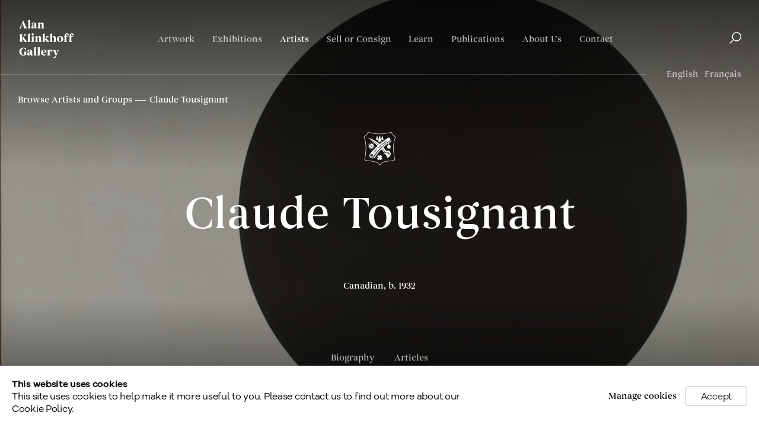

--- FILE ---
content_type: text/html; charset=utf-8
request_url: https://www.klinkhoff.ca/artists/154-claude-tousignant/
body_size: 22005
content:
                    
<!DOCTYPE html>
<html lang="en">
<head>
    <meta charset="utf-8">
    <title>Claude Tousignant | Alan Klinkhoff Gallery | Art Dealers & Appraisers</title>
        <meta property="og:site_name" content="Alan Klinkhoff Gallery | Art Dealers & Appraisers" />
        <meta property="og:title" content="Claude Tousignant" />
        <meta property="og:description" content="Market leaders in the sale and appraisal of artwork by Claude Tousignant. Contact us to request a free selling estimate." />
        <meta property="og:image" content="https://artlogic-res.cloudinary.com/w_600,h_600,c_limit,f_auto,fl_lossy/artlogicstorage/alanklinkhoff/images/view/97ff98ad1504cdcb2a36f9cd17141a4ej/alanklinkhoffgallery-artdealers-appraisers-claude-tousignant-violence-lucide-1963-september.jpg" />
        <meta property="og:image:width" content="600" />
        <meta property="og:image:height" content="600" />
        <meta property="twitter:card" content="summary_large_image">
        <meta property="twitter:url" content="https://www.klinkhoff.ca/artists/154-claude-tousignant/">
        <meta property="twitter:title" content="Claude Tousignant">
        <meta property="twitter:description" content="Market leaders in the sale and appraisal of artwork by Claude Tousignant. Contact us to request a free selling estimate.">
        <meta property="twitter:text:description" content="Market leaders in the sale and appraisal of artwork by Claude Tousignant. Contact us to request a free selling estimate.">
        <meta property="twitter:image" content="https://artlogic-res.cloudinary.com/w_600,h_600,c_limit,f_auto,fl_lossy/artlogicstorage/alanklinkhoff/images/view/97ff98ad1504cdcb2a36f9cd17141a4ej/alanklinkhoffgallery-artdealers-appraisers-claude-tousignant-violence-lucide-1963-september.jpg">
        <meta name="google" content="notranslate" />
    <meta name="description" content="Market leaders in the sale and appraisal of artwork by Claude Tousignant. Contact us to request a free selling estimate." />
    <meta name="keywords" content="Lawren Harris, Emily Carr, Jean-Paul Riopelle, AY Jackson, Tom Thomson, Clarence Gagnon, Group of Seven, Beaver Hall Group, Cornelius Krieghoff, Kathleen Morris, , Claude Tousignant" />
    <meta name="publication_date" content="2017-05-08 16:54:58" />
    <meta name="generator" content="Artlogic CMS - https://artlogic.net" />
	<meta name="viewport" content="width=device-width, minimum-scale=0.5, initial-scale=1.0" />

    

<link rel="icon" href="/images/favicon.ico" type="image/x-icon" />
<link rel="shortcut icon" href="/images/favicon.ico" type="image/x-icon" />

<meta name="application-name" content="Alan Klinkhoff Gallery | Art Dealers & Appraisers"/>
<meta name="msapplication-TileColor" content="#ffffff"/>
    
    <link rel="alternate" hreflang="en" href="https://www.klinkhoff.ca/artists/154-claude-tousignant/" />
<link rel="alternate" hreflang="fr" href="https://www.klinkhoff.ca/fr/artists/154-claude-tousignant/" />
    
    <style type="text/css" media="print"> 
	@import url(/lib/g/1.0/styles/print.css); 
	@import url(/styles/print.css);
    </style>



    <link rel="stylesheet" type="text/css" href="/styles/layout_custom.css?c=27042050002200&v=2611361">                
    <link rel="stylesheet" type="text/css" href="/lib/archimedes/styles/archimedes-frontend-core.css?c=27042050002200&v=2611361">  

    <link rel="stylesheet" type="text/css" href="/lib/jquery/1.12.4/plugins/fancybox-2.1.3/jquery.fancybox.css">            
    <link rel="stylesheet" type="text/css" href="/lib/jquery/1.12.4/plugins/fancybox-2.1.3/jquery.fancybox.artlogic.css">
    
    <link rel="stylesheet" type="text/css" href="/styles/base.css?c=27042050002200&v=2611361">
    <link rel="stylesheet" type="text/css" href="/lib/jquery/plugins/pageload/1.1/jquery.pageload.1.1.css">
    <link rel="stylesheet" type="text/css" href="/styles/main.css?c=27042050002200&v=2611361"> 
    <link rel="stylesheet" type="text/css" href="/styles/custom_core_responsive.css?c=27042050002200&v=2611361">  
    <link rel="stylesheet" type="text/css" href="/styles/responsive.css?c=27042050002200&v=2611361">         
    
	<link href="/lib/webfonts/artlogic-site-icons/artlogic-site-icons-1.0/artlogic-site-icons.css?c=27042050002200&v=2611361" rel="stylesheet" type="text/css"/> 
    
    <link rel="stylesheet" href="/lib/webfonts/font-awesome/font-awesome-4.6.3/css/font-awesome.min.css">
    
	<link rel="stylesheet" type="text/css" href="/scripts/flickity/flickity.css">
                    <link rel="stylesheet" type="text/css" href="/scripts/nouislider/nouislider.min.css">
                    <link rel="stylesheet" type="text/css" href="/scripts/nouislider/nouislider.min.css">
                    <link rel="stylesheet" type="text/css" href="/scripts/roomview/jquery.roomview.1.0.css">
                

    

	<script  src="/lib/jquery/1.12.4/jquery-1.12.4.min.js?c=27042050002200&v=2611361"></script>
    <script  src="/lib/jquery/1.12.4/plugins/jquery.browser.min.js?c=27042050002200&v=2611361"></script>
    <script  src="/lib/jquery/1.12.4/plugins/jquery.easing.min.js?c=27042050002200&v=2611361"></script>
    <script  src="/lib/jquery/1.12.4/plugins/jquery.archimedes-frontend-core-plugins-0.1.js?c=27042050002200&v=2611361"></script>
    <script  src="/lib/jquery/1.12.4/plugins/jquery.cycle2.min.js?c=27042050002200&v=2611361"></script>
    <script  src="/lib/jquery/1.12.4/plugins/jquery.cycle2.swipe.min.js?c=27042050002200&v=2611361"></script>
    <script  src="/lib/jquery/1.12.4/plugins/jquery.thumbnailScroller.js?c=27042050002200&v=2611361"></script>
    <script  src="/lib/jquery/1.12.4/plugins/fancybox-2.1.3/jquery.fancybox.pack.js?c=27042050002200&v=2611361"></script>
    <script  src="/lib/jquery/1.12.4/plugins/jquery.fitvids.js?c=27042050002200&v=2611361"></script>
    <script  src="/lib/jquery/plugins/parallax/parallax.js?c=27042050002200&v=2611361"></script>
    <script  src="/lib/jquery/plugins/inview/1.0/jquery.inview.1.0.js?c=27042050002200&v=2611361"></script>
    <script  src="/lib/jquery/1.12.4/plugins/slick-1.8.1/slick.min.js?c=27042050002200&v=2611361"></script>
    <script  src="/lib/jquery/plugins/roomview/1.0/jquery.roomview.1.0.js?c=27042050002200&v=2611361"></script>
    <script  src="/core/dynamic.js?c=27042050002200&v=2611361"></script>
    <script  src="/lib/archimedes/scripts/archimedes-frontend-core.js?c=27042050002200&v=2611361"></script>
    <script  src="/lib/archimedes/scripts/archimedes-frontend-modules.js?c=27042050002200&v=2611361"></script>
    <script  src="/lib/g/1.0/scripts/galleries.js?c=27042050002200&v=2611361"></script>
    <script  src="/lib/g/1.0/scripts/feature_panels.js?c=27042050002200&v=2611361"></script>
    <script  src="/lib/archimedes/scripts/json2.js?c=27042050002200&v=2611361"></script>
    <script  src="/lib/archimedes/scripts/shop.js?c=27042050002200&v=2611361"></script>
    <script  src="/scripts/flickity/flickity.pkgd.min.js"></script>
    <script  src="/scripts/scrollreveal/scrollreveal.min.js"></script>
    <script  src="/scripts/jquery.unveil.js"></script>
    <script  src="/scripts/nouislider/nouislider.min.js"></script>
    <script  src="/scripts/dragscroll.js"></script>
    <script  src="/lib/jquery/plugins/pageload/1.1/jquery.pageload.1.1.js"></script>
    <script  src="/lib/jquery/plugins/inview/1.0/jquery.inview.1.0.js"></script>
    <script  src="/lib/jquery/plugins/roomview/1.0/jquery.roomview.1.0.js"></script>
    <script  src="/scripts/roomview/jquery.roomview.1.0.js"></script>
    <script  src="/scripts/main.js?c=27042050002200&v=2611361"></script>
    
    
	<!---
<style>
 /* Header area
    ----------------------------------------------------------- */

    #header {
        background: transparent;
        width: 100%;
        padding: 0;
        margin: 0;
    }
    #header.header_fixed {
        background: #fff;
    }
        #header .inner,
        #header.header_fixed .inner,
        body.type-fullscreen #header .inner{
            position: relative;
            width: 1600px;
            min-height: 125px;
            margin: 0 auto;
            padding: 46px 0 0 0;
            transition: border 0.2s linear;
            /*border-bottom: 1px solid #e1e1e1;*/
            box-sizing: border-box;
            -webkit-transition: min-height 0.2s linear, padding 0.2s linear;
            transition: min-height 0.2s linear, padding 0.2s linear;
        }
        #header .inner:after,
        #header.header_fixed .inner:after {
            display: block;
            clear: both;
            content: ' ';
            /* width: 100%; */
            height: 1px;
            border-bottom: 1px solid #e1e1e1;
            position: absolute;
            bottom: -1px;
            right: 157px;
            left: 0;
            -webkit-transition: border 0.1s linear;
            transition: border 0.1s linear;
        }
        #header.header_fixed.page-scroll .inner:after,
        #header.page-scroll .inner:after {
            background: transparent;
        }
        /*#header.page-scroll .inner,
        .layout-hero-header #header .inner {
            border-bottom: 1px solid rgba(255, 255, 255, 0.2);
        }*/
        
        #header.page-scroll .inner:after,
        .layout-hero-header #header .inner:after {
            border-bottom: 1px solid rgba(255, 255, 255, 0.2);
        }
        .layout-hero-header #header.page-scroll.hero-page-scroll .inner:after{
            border-bottom: 1px solid rgba(255, 255, 255, 0);
        }
        #header.header_fixed.page-scroll {
            background: #FFF;
            -webkit-box-shadow: 0px 0px 5px 0px rgba(0, 0, 0, 0.2);
            box-shadow: 0px 0px 5px 0px rgba(0, 0, 0, 0.2);
        }
        body.header_search_visible #header.inner:after,
        body.header_search_visible #header.header_fixed .inner:after {
            right:0;
        }
        
        
        .layout-hero-header #header.header_fixed {
            background: transparent;
        }
        .layout-hero-header #header.header_fixed.page-scroll {
            -webkit-box-shadow: none;
            box-shadow: none;
        }
        #header.header_fixed.hero-page-scroll,
        .layout-hero-header #header.header_fixed.hero-page-scroll,
        .layout-hero-header #header.header_fixed.page-scroll.hero-page-scroll {
            background: #fff;
            -webkit-box-shadow: 0px 0px 5px 0px rgba(0, 0, 0, 0.2);
            box-shadow: 0px 0px 5px 0px rgba(0, 0, 0, 0.2);
        }
        .layout-hero-header #header:before {
            content: '';
            background-image: -webkit-gradient(linear, left bottom, left top, from(rgba(0,0,0,0.00)), to(rgba(0,0,0,0.60)));
            background-image: linear-gradient(0deg, rgba(0,0,0,0.00) 0%, rgba(0,0,0,0.60) 100%);
            width: 100%;
            height: 188px;
            position: fixed;
            opacity: 0;
            -webkit-transition: opacity 0.8s linear;
            transition: opacity 0.8s linear;
            pointer-events: none;
            z-index: 0;
        }
        .layout-hero-header #header.header_fixed.page-scroll:before {
            opacity: 1.0;
            -webkit-transition: opacity 0.3s linear;
            transition: opacity 0.3s linear;
        }
        body.hide-hero-subnav.layout-hero-header  #header.header_fixed.page-scroll:before {
            opacity: 0;
        }
        body.layout-hero-header:not(.type-fullscreen ) #main_content::before {
            display: none;
        }
    /* Logo
    ----------------------------------------------------------- */

    #logo {
        float: left;
        padding: 0;
        margin: 0;
        height: auto;
        background: center center no-repeat;
        position: absolute;
        top: 32px;
        -webkit-transition: all 0.2s linear;
        transition: all 0.2s linear
    }
        #logo a {
            height: auto;
            padding: 0;
            text-align: left;
            font-size: 3.0rem;
            line-height: 3.6rem;
            letter-spacing: 0.4rem;
            font-weight: 200;
            text-transform: uppercase;

        }
        #logo .header-logo {
            height: 68px;
            -webkit-transition: height 0.2s linear;
            transition: height 0.2s linear;
        }
        #header.hero-page-scroll #logo .header-logo {
            height: 54px;
        }
        #logo a, #logo a:visited {
            color: #2C2C2C;
            outline: none;
        }
        #logo *{
            fill: #1F1F1F;
            -webkit-transition: fill 0.2s linear;
            transition: fill 0.2s linear;
        }
        body.layout-hero-header #logo *,
        body.layout-hero-header #wcw_heading svg *,
        body.layout-hero-header #scw_heading svg *,
        body.layout-hero-header #slide_nav_reveal svg *,
        
        body.layout-hero-header .quicksearch_btn_img svg *,
        body.artwork-transition #logo *,
        body.artwork-transition #wcw_heading svg *,
        body.artwork-transition #scw_heading svg *,
        body.artwork-transition #slide_nav_reveal svg *,
        body.artwork-transition .quicksearch_btn_img svg *{
            fill: #fff;
        }
        body.layout-hero-header #header.hero-page-scroll #wcw_heading svg *,
        body.layout-hero-header #header.hero-page-scroll #scw_heading svg *,
        body.layout-hero-header #header.hero-page-scroll #logo *,
        body.layout-hero-header #header.hero-page-scroll #slide_nav_reveal svg *,
        body.layout-hero-header #header.hero-page-scroll .quicksearch_btn_img svg *,
        body.artwork-transition #header.hero-page-scroll #wcw_heading svg *,
        body.artwork-transition #header.hero-page-scroll #scw_heading svg *,
        body.artwork-transition #header.hero-page-scroll #logo *,
        body.artwork-transition #header.hero-page-scroll #slide_nav_reveal svg *{
            fill: #1F1F1F;
        }
        #header.header_fixed.hero-page-scroll #logo,
        body.layout-hero-header #header.header_fixed.hero-page-scroll #logo {
            top: 18px;
            z-index: 9999;
        }
        #header.header_fixed.hero-page-scroll .inner,
        body.layout-hero-header #header.header_fixed.hero-page-scroll .inner {
            min-height: 85px;
            padding: 25px 0 0 0;
        }
        #header.header_fixed.hero-page-scroll .header-controls-wrapper {
            top: 33px;
        }



 /* Generic navigation
    ----------------------------------------------------------- */

    .navigation {

    }
        .navigation ul,
        .translations_nav ul {
            list-style: none;
        }
        
        .translations_nav,
        body.layout-hero-header #header.page-scroll .translations_nav {
            position: absolute;
            bottom: -14px;
            right: 0;
            opacity: 1.0;
        }
        body.header_search_visible .translations_nav,
        #header.page-scroll .translations_nav,
        body.layout-hero-header #header.hero-page-scroll .translations_nav {
            opacity: 0;
            pointer-events: none;
            -moz-transition: opacity 0.2s linear;
            -ms-transition: opacity 0.2s linear;
            -o-transition: opacity 0.2s linear;
            -webkit-transition: opacity 0.2s linear;
            transition: opacity 0.2s linear;
        }
        
        #header #responsive_slide_nav_wrapper .translations_nav{
            opacity: 1!important;
            pointer-events: auto !important;
        }
        
        .translations_nav ul li {
            float: left;
            display: inline;
            margin: 0 0 0 10px;
            font-size: 1.2rem;
            line-height: 1.45rem;
        }
        .navigation ul li.last {
            margin-right: 0 !important;
        }
        .navigation ul li a,
        .translations_nav ul li a {
            font-family: 'begum-mediumxx', Sans-Serif;
            line-height: 1.55rem;
            text-transform: uppercase;
            font-size: 1.3rem;
            font-weight: 200;
            letter-spacing: 0.15rem;
            padding: 0 0 5px;
            -moz-transition: color 0.3s ease-out;
            -ms-transition: color 0.3s ease-out;
            -o-transition: color 0.3s ease-out;
            -webkit-transition: color 0.3s ease-out;
            transition: color 0.3s ease-out;
            text-decoration: none;
        }
        .translations_nav ul li a {
            line-height: 1.45rem;
            font-size: 1.2rem;
            padding-bottom: 0;
        }
        .navigation ul li a,
        .navigation ul li a:visited,
        .translations_nav ul li a,
        .translations_nav ul li a:visited {
            color: #a7a7a7;
            line-height: 2.6rem;
        }
        .navigation ul li a:hover,
        .translations_nav ul li a:hover{
            color: #2c2c2c;
        }
        .navigation ul li.active a,
        .navigation ul li.active a:visited,
        .navigation ul li.active a:hover,
        .translations_nav ul li.active a,
        #top_nav.navigation > ul > li.active_dir > a,
        #top_nav.navigation > ul > li.active_dir > a:visited,
        #top_nav.navigation > ul > li.active_dir > a:hover {
            color: #2c2c2c;
        }
        .translations_nav.navigation.responsive {
            display: none;
        }

    /* Top nav
    ----------------------------------------------------------- */

    #top_nav.navigation {
        float: none;
        clear: none;
        padding: 0;
        width: 100%;
    }
        #top_nav ul {
            width: 100%;
            display: inline-block;
            vertical-align: middle;
        }
        #top_nav.navigation ul li {
            margin: 0 20px 0 20px;
            margin-right: 20px;
        }
        #top_nav.navigation ul li:first-child {
            margin-left: 20px;
        }
        #top_nav.navigation ul li a {
            font-size: 1.3rem;
            padding: 8px 0;
        }
        body.layout-hero-header #top_nav.navigation ul li a,
        body.layout-hero-header .translations_nav ul li a,
        body.layout-hero-header #wcw_items a,
        body.layout-hero-header #scw_items a,
        body.layout-hero-header .quicksearch_btn_text,
        body.artwork-transition #top_nav.navigation ul li a,
        body.artwork-transition .translations_nav ul li a,
        body.artwork-transition #wcw_items a,
        body.artwork-transition #scw_items a,
        body.artwork-transition .quicksearch_btn_text {
            color: rgba(255, 255, 255, 0.7);
        }
        body.layout-hero-header #top_nav.navigation ul li.active a,
        body.layout-hero-header .translations_nav ul li.active a,
        body.layout-hero-header.section-home #top_nav.navigation ul li a,
        body.layout-hero-header.section-home .translations_nav ul li a,
        body.layout-hero-header.section-home  #top_nav.navigation ul li a,
        body.layout-hero-header #top_nav.navigation ul li a:hover,
        body.layout-hero-header .translations_nav ul li a:hover,
        body.layout-hero-header #wcw_items a:hover,
        body.layout-hero-header #scw_items a:hover,
        body.layout-hero-header .quicksearch_btn_text:hover,
        body.layout-hero-header.section-home .quicksearch_btn_text,
        body.artwork-transition #top_nav.navigation ul li.active a,
        body.artwork-transition .translations_nav ul li.active a,
        body.artwork-transition.section-home #top_nav.navigation ul li a,
        body.artwork-transition.section-home  .translations_nav ul li a,
        body.artwork-transition #top_nav.navigation ul li a:hover,
        body.artwork-transition .translations_nav ul li a:hover,
        body.artwork-transition #wcw_items a:hover,
        body.artwork-transition #scw_items a:hover,
        body.artwork-transition .quicksearch_btn_text:hover {
            color: #fff;
        }
        body.layout-hero-header #header.header_fixed.page-scroll.hero-page-scroll #top_nav.navigation ul li a,
        body.layout-hero-header #header.header_fixed.page-scroll.hero-page-scroll .translations_nav ul li a,
        body.layout-hero-header #header.header_fixed.page-scroll.hero-page-scroll #wcw_items a,
        body.layout-hero-header #header.header_fixed.page-scroll.hero-page-scroll #scw_items a,
        body.layout-hero-header #header.header_fixed.page-scroll.hero-page-scroll .quicksearch_btn_text {
            color: #a7a7a7;
        }
        body.layout-hero-header #header.header_fixed.page-scroll.hero-page-scroll #top_nav.navigation ul li.active a,
        body.layout-hero-header #header.header_fixed.page-scroll.hero-page-scroll #top_nav.navigation ul li a:hover,
        body.layout-hero-header #header.header_fixed.page-scroll.hero-page-scroll .translations_nav ul li a:hover,
        body.layout-hero-header #header.header_fixed.page-scroll.hero-page-scroll .translations_nav ul li.active a,
        body.layout-hero-header #header.header_fixed.page-scroll.hero-page-scroll #wcw_items a:hover,
        body.layout-hero-header #header.header_fixed.page-scroll.hero-page-scroll #scw_items a:hover,
        body.layout-hero-header #header.header_fixed.page-scroll.hero-page-scroll .quicksearch_btn_text:hover {
            color: #2c2c2c;
        }
body.layout-hero-header #header.header_fixed.hero-page-scroll #top_nav.navigation ul li a, body.layout-hero-header #header.header_fixed.hero-page-scroll .translations_nav ul li a, body.layout-hero-header #header.header_fixed.hero-page-scroll #wcw_items a, body.layout-hero-header #header.header_fixed.hero-page-scroll #scw_items a, body.layout-hero-header #header.header_fixed.hero-page-scroll .quicksearch_btn_text {
    color: #a7a7a7;
}
        #slide_nav_reveal {
            line-height: 10px;
        }
    #home_splash .content {
        text-transform: uppercase;
    }

    .section-home.type-fullscreen .feature_panels {
        padding-top: 15px;
    }

    /* Translations nav in header
    ----------------------------------------------------------- */


    #header.header_fixed.hero-page-scroll #translations_nav,
    body.layout-hero-header #header.header_fixed.hero-page-scroll #translations_nav,
    #header.header_fixed.hero-page-scroll #store_cart_widget  {
        top: 32px;
    }
body.type-fullscreen #header .inner {
    width: 1600px;
}
.page-notable-sales .image_list ul li.featured_item .image span, 
.page-artworks .image_list ul li.featured_item .image span, 
.subsection-works .image_list ul li.featured_item .image span {
    display: inline-block;
    width: 100%;
    position: static;
    vertical-align: middle;
}
.page-notable-sales .image_list ul li .image::after, 
.page-artworks .image_list ul li .image::after {
    display: none;
}
.page-notable-sales .image_list ul li .image > span,
.page-artworks .image_list ul li .image > span {
    position: static;
}
body.layout-hero-header.layout-fixed-header #main_content {
    padding-top: 80px !important;
}
#header .inner, #header.header_fixed .inner, body.type-fullscreen #header .inner {
    position: relative;
    width: 100%;
    max-width:  1600px;
    min-height: 125px;
    margin: 0 auto;
    padding: 46px 0 0 0;
    transition: border 0.2s linear;
    /* border-bottom: 1px solid #e1e1e1; */
    box-sizing: border-box;
    -webkit-transition: min-height 0.2s linear, padding 0.2s linear;
    transition: min-height 0.2s linear, padding 0.2s linear;
}

body.type-fullscreen #header.header_fixed,
#header.header_fixed {
    top:0;
    width:  100%;
    box-sizing:  border-box;
}
#slide_nav_reveal {
    text-indent: 0;
}
#slide_nav_reveal::after {
    display:none;
}
.page-artists #categories_slider {
    margin-top: 0 !important;
}
.layout-hero-header .cascading-page-header #sub_nav,
    .artist-header.heading_wrapper.scrolling-header-wrapper #sub_nav,    
    .blog-landing-header.heading_wrapper.scrolling-header-wrapper #sub_nav,
    .exhibition-header.heading_wrapper.scrolling-header-wrapper #sub_nav {
        position: absolute;
        top: -136px;
        width: 100%;
        left: 0;
        margin: 0;
        height: 75px;
        z-index: 99;
        -webkit-transition: opacity 0.2s linear;
        transition: opacity 0.2s linear;
    }
@media (max-width:767px) {
    #header .inner,
    #header.header_fixed .inner,
    body.type-fullscreen #header .inner {
         min-height: 105px;
    }
}
@media (max-width:459px) {
    #header .inner,
    #header.header_fixed .inner,
    body.type-fullscreen #header .inner {
         min-height: 89px;
    }
}
@media screen and (max-width:1279px) {
   body.layout-hero-header.section-home #header:not(.hero-page-scroll) #top_nav.navigation ul li a,
   body.layout-hero-header #header:not(.hero-page-scroll) #top_nav.navigation ul li a {
    color:#020202 !important;
  }
}

</style>
-->

<meta name="google-site-verification" content="uEKarpW5zGB1sjg-p8RPIhBfUqf6z_PZ8tPxISaXyNk" /> 
</head>
<body class="section-artists page-artists site-responsive responsive-top-size-1660 responsive-nav-slide-nav responsive-nav-side-position-right analytics-track-all-links site-lib-version-1-0 accessibility-functions-disabled ajax_load_more_pagination_enabled hero_heading_title_position_overlay page-param-154-claude-tousignant page-param-id-154 page-param-type-artist_id layout-hero-header layout-fixed-header" data-viewport-width="1024">
    <script type="text/javascript">document.getElementsByTagName('body')[0].className+=' browser-js-enabled';</script>

    
    
    

    


        <div id="responsive_slide_nav_content_wrapper">

    
<div id="container-wrapper">

    <div id="container">
        <div id="header" class="clearwithin header_fixed ">
            <div class="inner">

                <div id="logo" class="">
    <a href="/"><img src="/images/header_logo_2020.svg" class="svg header-logo" alt="Alan Klinkhoff Gallery"/></a>
</div>

                <div id="top_nav" class="navigation noprint clearwithin top_nav_centered">
                    
<div id="top_nav_reveal" class="hidden"><ul><li><a href="#" role="button" aria-label="Close">Menu</a></li></ul></div>

        <ul class="topnav">
		<li class="topnav-filepath-artworks topnav-label-artwork topnav-id-12"><a href="/artworks/" aria-label="Link to Alan Klinkhoff Gallery | Art Dealers & Appraisers Artwork page">Artwork</a></li>
		<li class="topnav-filepath-viewing-room topnav-label-exhibitions topnav-id-85"><a href="/viewing-room/" aria-label="Link to Alan Klinkhoff Gallery | Art Dealers & Appraisers Exhibitions page">Exhibitions</a></li>
		<li class="topnav-filepath-artists topnav-label-artists topnav-id-11 active"><a href="/artists/" aria-label="Link to Alan Klinkhoff Gallery | Art Dealers & Appraisers Artists page (current nav item)">Artists</a></li>
		<li class="topnav-filepath-sell-or-consign topnav-label-sell-or-consign topnav-id-33"><a href="/sell-or-consign/" aria-label="Link to Alan Klinkhoff Gallery | Art Dealers & Appraisers Sell or Consign page">Sell or Consign</a></li>
		<li class="topnav-filepath-blog topnav-label-learn topnav-id-78"><a href="/learn/" data-original-url="/blog/" aria-label="Link to Alan Klinkhoff Gallery | Art Dealers & Appraisers Learn page">Learn</a></li>
		<li class="topnav-filepath-shop topnav-label-publications topnav-id-94"><a href="https://online.klinkhoff.ca/" aria-label="Link to Alan Klinkhoff Gallery | Art Dealers & Appraisers Publications page">Publications</a></li>
		<li class="topnav-filepath-about topnav-label-about-us topnav-id-21"><a href="/about/" aria-label="Link to Alan Klinkhoff Gallery | Art Dealers & Appraisers About Us page">About Us</a></li>
		<li class="topnav-filepath-contact topnav-label-contact topnav-id-20 last"><a href="/contact/" aria-label="Link to Alan Klinkhoff Gallery | Art Dealers & Appraisers Contact page">Contact</a></li>
	</ul>


                </div>
                
                


    <div class="translations_nav navigation responsive noprint clearwithin">
        <ul>
            
            <li id="lang_nav_en" class="active"><a href="/artists/154-claude-tousignant/" class="link-no-ajax no_proxy_dir_rewrite">English</a></li>
                <li id="lang_nav_fr" class=""><a href="/fr/artists/154-claude-tousignant/" class="link-no-ajax no_proxy_dir_rewrite">Français</a></li>
        </ul>
    </div>


                <div class="header-controls-wrapper">
                        
                    
                        <div id="header_quick_search_custom" class="noprint header_quick_search_reveal_custom">
                            <form method="get" action="/search/" id="header_quicksearch_form" autocomplete="off">
                            
                                <div class="autocomplete" class="clearwithin">
                                    <input id="header_quicksearch_field" type="text" class="inputField autocomplete-enabled" data-default-value="Search" value="" name="search" />
                                </div>
                        
                                <a href="javascript:void(0)" id="header_quicksearch_btn" class="link"><span class="quicksearch_btn_img"><img src="/images/search_icon.svg" class="svg"/></span><span class="quicksearch_btn_text">Search</span></a>
                                <input type="submit" class="nojsSubmit" value="Go" style="display: none;" />
                            </form>
                        </div>
                    <div id="slide_nav_reveal"><img src="/images/menu.svg" class="svg" alt="Menu"/></div>
                    
                        
<div id="wishlist_cart_widget" class="hide_when_empty">
    <div class="wishlist_cart_widget_inner">
        <div id="wcw_heading"><a href="/wishlist/basket/"><img src="/images/wishlist.svg" class="svg" alt="Enquiry list"/></a></div>
        
        <div id="wcw_items">
            <a href="/wishlist/basket/">
                <span class="wcw_total_items"><span class="wcw_total_count">0</span><span class="wcw_total_items_text"> items</span></span>
            </a>
        </div>
        <div id="wcw_checkout">
            <div class="scw_checkout_button"><a href="/wishlist/basket/">Send enquiry</a></div>
        </div>
            <div id="wcw_popup" class="hidden">
                <div id="scw_popup_inner">
                    <h3>Enquiry list</h3>
                        <div class="description">This artwork has been saved in your enquiry list. You can either review your list and make an enquiry, or continue to browse and find other artworks.</div>
                    <div class="button"><a href="/wishlist/basket/">View enquiry list</a></div>
                    <div id="wcw_popup_close" class="button"><a href="#">Continue browsing</a></div>
                    <div class="clear"></div>
                </div>
            </div>
    </div>
</div>


                </div>
                


    <div class="translations_nav  noprint clearwithin">
        <ul>
            
            <li id="lang_nav_en" class="active"><a href="/artists/154-claude-tousignant/" class="link-no-ajax no_proxy_dir_rewrite">English</a></li>
                <li id="lang_nav_fr" class=""><a href="/fr/artists/154-claude-tousignant/" class="link-no-ajax no_proxy_dir_rewrite">Français</a></li>
        </ul>
    </div>


                
            </div>
        </div>
        


        <div id="main_content" class="clearwithin">
            
                




    
    
    
    
    
    
    <div id="custom_hero_header"  class="parallax-image custom-parallax-element" data-image-src="https://artlogic-res.cloudinary.com/w_1600,h_1200,c_limit,f_auto,fl_lossy/ws-klinkhoff/usr/images/artists/hero_image/154/claude-tousignant-9302.jpg" data-color="#000" data-opacity="0.8" style="background-color:#000">
        <div class="inner hero-content ">
            



<div class="breadcrumbs-wrapper animate-in-on-load">
    <div class="inner"><!--
            --><span class="breadcrumb">
                    <a href="/artists/">
                <span>Browse Artists and Groups</span>
                    </a>
            </span><!--
            --><span class="breadcrumb">
                    <a href="/artists/154-claude-tousignant/">
                <span>Claude Tousignant</span>
                    </a>
            </span><!--
    --></div>
</div>


            
            <div id="hero_heading" class="">
                <div class="hero-logo animate-in-on-load">
                    <img src="/images/hero_logo_new.png" class="svg"/>
                </div>
                <div class="title animate-in-on-load"><a href="/artists/">Claude Tousignant</a></div>
                    
                    <div class="fullscreen_subtitle animate-in-on-load ">
                            <span class="date">Canadian, b. 1932</span>
                    </div>
  
            </div>
        </div>
        <div class="parallax-image-inner">
        </div>
    </div>


            <!--contentstart-->
            







    


<div class="subsection-artist-detail-page subsection-wrapper">

    
    
    <div id="content" class="clearwithin">


            
            
            <div class="artist-header heading_wrapper scrolling-header-wrapper clearwithin">
                
                


    <div id="sub_nav" class="navigation  noprint clearwithin">
        
        <ul>
            
                    
                    <li id="" class="animate-in-on-load first">
                            <a href="/artists/154-claude-tousignant/overview/" data-section-id="" data-absolute-url="/artists/154-claude-tousignant/#" data-hash="">Biography</a>
                    </li>
                    
                    
                    <li id="sub-item-articles" class="animate-in-on-load">
                            <a href="/artists/154-claude-tousignant/blog/" data-section-id="#section-articles" data-absolute-url="/artists/154-claude-tousignant/#/articles/" data-hash="/articles/">Articles</a>
                    </li>
                    
                    
                    <li id="sub-item-related-content" class="animate-in-on-load">
                            <a href="/artists/154-claude-tousignant/#/related-content/" data-section-id="#section-related-content" data-absolute-url="/artists/154-claude-tousignant/#/related-content/" data-hash="/related-content/">Related content</a>
                    </li>
                    
        </ul>
    </div>

                
                    <div id="h1_wrapper" class="hidden">
                        <h1 data-onclick-url="/artists/154/">
                            Claude Tousignant
                        </h1>
                    </div>
            </div>
            <div id="scrolling-page">
                    <div id="section-quote" class="content_section clearwithin grey-panel flex-wrapper first inview_element">
                        <div class="inner clearwithin flex-content">
                            <span class="panel-logo"><img src="/images/panel_logo_small.svg" class="svg"/></span>
                            <span class="quote">What I wish to do is make painting objective, to bring it back to its source - where only painting remains, emptied of all extraneous matter - to the point at which painting is pure sensation.</span>
                            <span class="quote-label">Claude Tousignant, 1959</span>
                        </div>
                    </div>
                    <div class="panel-fill"></div>
                    
                    <div id="section-overview" class="content_section  clearwithin inview_element">
                        <div class="inner clearwithin">
                            

<div class="subsection-overview">
    <div id="content_module">
        <div class="text-mask overflow">
            <span class="text-mask-inner clearwithin">
                <div id="bio"><p dir="ltr"><span>Claude Tousignant is a Canadian artist who was born in Montreal in 1932. He studied at the School of Art and Design at the Montreal Museum of Fine Arts from 1948-1952. From his earliest works, his intention was to make purely abstract paintings in which nothing interfered with the viewer's sensation of colour. No human or identifiable shapes can be found in Tousignant's work, only geometric shapes and solid colours. Tousignant wanted his paintings to be perceived as objects</span><span>&mdash;</span><span>as autonomous commodities</span><span>&mdash;</span><span>with no inner meanings or reference to anything else. He also explores geometric forms and bright colours with his sculptures. </span></p>
<p dir="ltr">&nbsp;</p>
<p dir="ltr"><span>Tousignant is a member of the Montreal Association of Non-Figurative Artists. His works are exhibited in Canada and around the world. In 1965, he represented Canada in the 8th Biennial of S&atilde;o Paulo. In 1973, the National Gallery of Canada mounted a retrospective exhibition of his work. </span><span>Claude Tousignant: Sculptures</span><span> was organized by the Montreal Museum of Fine Arts in 1982 and </span><span>Claude Tousignant: Monochromes</span><span>, 1978-1993, was presented at the Mus&eacute;e national des beaux-arts du Qu&eacute;bec in 1994. In 2009, Tousignant was the subject of a major retrospective at the Mus&eacute;e d'art contemporain de Montr&eacute;al. </span></p>
<p dir="ltr">&nbsp;</p>
<p dir="ltr"><span>Tousignant was the recipient of the Victor Martyn Lynch-Staunton Award</span><span>&mdash;</span><span>presented by the Canada Council for the Arts for outstanding achievement by mid-career artists</span><span>&mdash;</span><span>in 1974, and the Prix Paul-&Eacute;mile-Borduas</span><span>&mdash;</span><span>the highest visual-arts prize awarded by the Quebec government</span><span>&mdash;</span><span>in 1989. He was also appointed an Officer of the Order of Canada in 1976 and in 2010 was named a winner of the Governor General's Award in Visual and Media Arts.</span></p>
<p><span>&nbsp;</span></p></div>
            </span>
            <span class="text-mask-reveal link">Read more<span class="text-mask-reveal-icon"><img src="/images/overviewreveal.svg" class="svg"/></span></span>
        </div>
    </div>
</div>
<div id="sidebar" class="clearwithin">
    
        <div class="record_links">
            
            
        
            <div class="links-module">
                <h2 class="">Contact us</h2>
                
                
                        <div class="enquire">
                            <div class="link"><a class="link-no-ajax" href="/contact/form/">Send an enquiry</a></div>
                            <div id="enquire_link_simple_artwork_details" class="hidden">Please send me more details about the following artist.

Claude Tousignant</div>
                        </div>
                    
            </div>
        </div>
</div>

                        </div>
                    </div>
                    

                
                    <div id="section-articles" class="content_section clearwithin  inview_element">
                        <div class="inner clearwithin">
                            <div class="content_section_header clearwithin">
                                <h2 class="content_section_heading">Learn</h2>
                            </div>
                            



<div class="subsection-blog">
         <div class="artist_blog_slider carousel">
            <div class="carousel-inner">

                

                    
                    <div class="carousel-item clearwithin">
                        <a href="/blog/maurice-cullen-opened-our-eyes-to-things-no-one-ever-thought-of-painting/" data-original-url="/blog/8209/">

                            <span class="image"><span>
                                        <img src="https://artlogic-res.cloudinary.com/w_980,h_980,c_fill,f_auto,fl_lossy/ws-klinkhoff/usr/images/blog_entries/main_image/items/58/58775e585aa643909053987d4b834d75/brandbook_seal_page_09_signedalan.jpg" alt="2018 Annual Report"  />
                            </span></span>

                            <span class="content">
                                <h2>2018 Annual Report</h2>
                                    <span class="subtitle">Celebrating our 70th Year</span>
                                <span class="date">January 30, 2019</span>
                                <div class="description hidden">
                                        As the Klinkhoff family celebrates their 70th year in the art market, Alan, Jonathan, and Craig Klinkhoff reflect on 2018 at Alan Klinkhoff Gallery. 
Over the course of this past year, Alan Klinkhoff Gallery reaffirmed the Klinkhoff family’s legacy, transacting a number of fine classic works of art by the masters. With the announcement of the upcoming launch of our new online education platform, Learn, we pursue our interest in serving collectors beyond the commerce of art.
                                </div>
                            </span>
                        </a>
                    </div>
                    
                    <div class="carousel-item clearwithin">
                        <a href="/blog/2430/">

                            <span class="image"><span>
                                        <img src="https://artlogic-res.cloudinary.com/w_980,h_980,c_fill,f_auto,fl_lossy/ws-klinkhoff/usr/library/main/images_blog_imported/verticale-courbe-1957-watercolour-and-gouache-on-paper-11-x-15.jpg" alt="Exposition et vente d'art canadien important - le 28 mars"  />
                            </span></span>

                            <span class="content">
                                <h2>Exposition et vente d'art canadien important - le 28 mars</h2>
                                <span class="date">August 30, 2017</span>
                                <div class="description hidden">
                                        Entre autres, il y aura des &oelig;uvres exceptionnelles de Claude Tousignant, Lawren Harris, Ren&eacute; Richard, Alfred J. Casson, et John Little. La Galerie Walter Klinkhoff...
                                </div>
                            </span>
                        </a>
                    </div>
                    
                    <div class="carousel-item clearwithin">
                        <a href="/blog/4109/">

                            <span class="image"><span>
                                        <img src="https://artlogic-res.cloudinary.com/w_980,h_980,c_fill,f_auto,fl_lossy/ws-klinkhoff/usr/library/main/images_blog_imported/line-change-oil-on-can-size-24-x-36.jpg" alt="Canadian Art Market in 2012"  />
                            </span></span>

                            <span class="content">
                                <h2>Canadian Art Market in 2012</h2>
                                <span class="date">August 30, 2017</span>
                                <div class="description hidden">
                                        I will begin this retrospective with the comment that in my career I cannot recall a holiday season as vigorous as this. Contemporary art, the...
                                </div>
                            </span>
                        </a>
                    </div>
                    
                    <div class="carousel-item clearwithin">
                        <a href="/blog/4339/">

                            <span class="image"><span>
                                        <img src="https://artlogic-res.cloudinary.com/w_980,h_980,c_fill,f_auto,fl_lossy/ws-klinkhoff/usr/library/main/images_blog_imported/verticale-courbe-1957-watercolour-and-gouache-on-paper-11-x-15.jpg" alt="March 28 - Important Canadian Art Exhibition & Sale"  />
                            </span></span>

                            <span class="content">
                                <h2>March 28 - Important Canadian Art Exhibition & Sale</h2>
                                <span class="date">August 30, 2017</span>
                                <div class="description hidden">
                                        <strong>Featuring works by Claude Tousignant, Lawren Harris, Alfred J. Casson, Frederick S. Coburn, John Little and others.</strong> On Thursday, March 28, Galerie Walter Klinkhoff will...
                                </div>
                            </span>
                        </a>
                    </div>
            </div>
        </div>
</div>
                        </div>
                    </div>
                    
  
                
                    










            </div>
        
        
        
    </div>

    


</div>


            <!--contentend-->
        </div>


        
        <div class="clear"></div>
            <div id="cookie_notification" role="region" aria-label="Cookie banner" data-mode="consent" data-cookie-notification-settings="">
    <div class="inner">
        <div id="cookie_notification_message" class="prose">
                <p><strong>This website uses cookies</strong><br>This site uses cookies to help make it more useful to you. Please contact us to find out more about our Cookie Policy.</p>
        </div>
        <div id="cookie_notification_preferences" class="link"><a href="javascript:;" role="button">Manage cookies</a></div>
        <div id="cookie_notification_accept" class="button"><a href="javascript:;" role="button">Accept</a></div>

    </div>
</div>
    <div id="manage_cookie_preferences_popup_container">
        <div id="manage_cookie_preferences_popup_overlay"></div>
        <div id="manage_cookie_preferences_popup_inner">
            <div id="manage_cookie_preferences_popup_box" role="dialog" aria-modal="true" aria-label="Cookie preferences">
                <div id="manage_cookie_preferences_close_popup_link" class="close">
                    <a href="javascript:;" role="button" aria-label="close">
                        <svg width="20px" height="20px" viewBox="0 0 488 488" version="1.1" xmlns="http://www.w3.org/2000/svg" xmlns:xlink="http://www.w3.org/1999/xlink" aria-hidden="true">
                            <g id="Page-1" stroke="none" stroke-width="1" fill="none" fill-rule="evenodd">
                                <g id="close" fill="#5D5D5D" fill-rule="nonzero">
                                    <polygon id="Path" points="488 468 468 488 244 264 20 488 0 468 224 244 0 20 20 0 244 224 468 0 488 20 264 244"></polygon>
                                </g>
                            </g>
                        </svg>
                    </a>
                </div>
                <h2>Cookie preferences</h2>
                    <p>Check the boxes for the cookie categories you allow our site to use</p>
                
                <div id="manage_cookie_preferences_form_wrapper">
                    <div class="form form_style_simplified">

                        <form id="cookie_preferences_form">
                            <fieldset>
                                <legend class="visually-hidden">Cookie options</legend>
                                <div>
                                    <label><input type="checkbox" name="essential" disabled checked value="1"> Strictly necessary</label>
                                    <div class="note">Required for the website to function and cannot be disabled.</div>
                                </div>
                                <div>
                                    <label><input type="checkbox" name="functionality"  value="1"> Preferences and functionality</label>
                                    <div class="note">Improve your experience on the website by storing choices you make about how it should function.</div>
                                </div>
                                <div>
                                    <label><input type="checkbox" name="statistics"  value="1"> Statistics</label>
                                    <div class="note">Allow us to collect anonymous usage data in order to improve the experience on our website.</div>
                                </div>
                                <div>
                                    <label><input type="checkbox" name="marketing"  value="1"> Marketing</label>
                                    <div class="note">Allow us to identify our visitors so that we can offer personalised, targeted marketing.</div>
                                </div>
                            </fieldset>
                            
                            <div class="button">
                                <a href="javascript:;" id="cookie_preferences_form_submit" role="button">Save preferences</a>
                            </div>
                        </form>

                    </div>
                </div>
            </div>
        </div>
    </div>

    </div>
</div>




















<div id="footer" class=" advanced_footer">
    <div class="inner">
            
            <div class="advanced_footer_item advanced_footer_item_1">
                <h2>Montreal</h2>
<p>1448 Sherbrooke Street West</p>
<p>Montreal, Quebec H3G 1K4</p>
<p><a href="tel:15142849339">514 284 9339</a></p>
<p>&nbsp;</p>
<h2>Toronto</h2>
<p>190 Davenport Road</p>
<p>Toronto, Ontario M5R 1J2</p>
<p><a href="tel:14162330339">416 233 0339</a></p>
<h2>&nbsp;</h2>
<h2>General Inquiries&nbsp;</h2>
<p><a href="mailto:info@klinkhoff.ca">info@klinkhoff.ca</a></p>
<h2>&nbsp;</h2>
<h2>Shared Hours&nbsp;</h2>
<p>Monday - Friday: 9am - 5pm</p>
<p>Saturday - Sunday:&nbsp;By appointment</p>
<p>Provincial & National Public Holidays:&nbsp;Closed&nbsp;</p>
            </div>
            <div class="advanced_footer_item advanced_footer_item_2">
                <h2 dir="ltr"><span>Explore</span></h2>
<p dir="ltr"><a href="https://www.klinkhoff.ca/artworks/"><span>Paintings for Sale</span><span><br /></span></a><a href="https://www.klinkhoff.ca/artists/"><span>Artists</span><span><br /></span></a><a href="https://www.klinkhoff.ca/exhibitions/"><span>Exhibitions</span><span><br /></span></a><a href="https://www.klinkhoff.ca/blog/"><span>Learn (Blog)</span><span><br /></span></a><a href="https://www.klinkhoff.ca/about/history/"><span>History</span></a></p>
<h2 dir="ltr">&nbsp;</h2>
<h2 dir="ltr"><span>Services</span></h2>
<p dir="ltr"><a href="https://www.klinkhoff.ca/sell-or-consign/"><span>Sell or Consign</span><span><br /></span></a><a href="https://www.klinkhoff.ca/buy/"><span>Buy</span><span><br /></span></a><a href="https://www.klinkhoff.ca/appraisals/"><span>Appraisals & Estate Planning</span><span><br /></span></a><a href="https://www.klinkhoff.ca/framing-restoration-transportation/"><span>Framing & Restoration</span><span><br /></span></a><a href="https://www.klinkhoff.ca/about/"><span>About Us</span></a></p>
<h2 dir="ltr"><span>&nbsp;</span></h2>
<h2 dir="ltr"><span>Legal</span></h2>
<p dir="ltr"><a href="https://www.klinkhoff.ca/terms-and-conditions/"><span>Terms & Conditions</span></a></p>
<p>&nbsp;</p>
<style type="text/css"></style>
            </div>
            <div class="advanced_footer_item advanced_footer_item_3">
                <h2>&nbsp;</h2>
            </div>

            
    
        <div id="social_links" class="clearwithin">
                
                <div id="linkedin_link" class="social_links_item">
                    <a href="https://www.linkedin.com/company/galerie-walter-klinkhoff/" class=""><span class="linkedin"><i class="fa fa-linkedin" aria-hidden="true"></i></span></a>
                </div>
                
                <div id="instagram_link" class="social_links_item">
                    <a href="https://www.instagram.com/alanklinkhoffgallery/" class=""><span class="instagram"><i class="fa fa-instagram" aria-hidden="true"></i></span></a>
                </div>
                
                <div id="facebook_link" class="social_links_item">
                    <a href="https://www.facebook.com/klinkhoff/" class=""><span class="facebook"><i class="fa fa-facebook" aria-hidden="true"></i></span></a>
                </div>
        </div>

            
        <div id="contact_info">
                <h2 class="cms_black" style="text-align: right;">A Tradition of Fine Art Dealers Since 1949</h2>
<p class="cms_gray cms_black" style="text-align: right;">Alan Klinkhoff Gallery is a fine art dealing&nbsp;firm<br />with a distinguished family tradition&nbsp;in&nbsp;<br />the art market since 1949.&nbsp;</p>
        </div>

            <div class="clear"></div>
            
    <div class="copyright">
        <div id="copyright" class="noprint">
                Copyright © Alan Klinkhoff Gallery 2026
        </div>
    </div>

        <div class="clear"></div>
    </div>
</div>
    </div>


<div class="overlay content-overlay">
    <span class="overlay-close-button">Close</span>
    <div class="overlay-bg"></div>
    <div class="overlay-container-inner">
        <div class="content-overlay-wrapper content-reversed">
            <div id="content-overlay-content"></div>
        </div>
    </div>
</div>
    
	




    
    
    
    
	<script class="autocomplete-values">
	    autocomplete_list = {"Charles Jones Way": {"title": "Charles Jones Way", "section": "artists", "link": "/artists/504-charles-jones-way/", "image": "<img src=\"https://artlogic-res.cloudinary.com/w_50,h_50,c_fill,f_auto,fl_lossy/artlogicstorage/alanklinkhoff/images/view/0909bef2d989901ef6684f17f3c2be15j/alanklinkhoffgallery-artdealers-appraisers-charles-jones-way.jpg\" alt=\"\" />", "id": 504, "section_label": "Artists"}, "Ren\u00e9 Richard": {"title": "Ren\u00e9 Richard", "section": "artists", "link": "/artists/34-rene-richard/", "image": "<img src=\"https://artlogic-res.cloudinary.com/w_50,h_50,c_fill,f_auto,fl_lossy/ws-klinkhoff/usr/images/artists/artwork_image_for_artists_page/34/img_4317.jpg\" alt=\"\" />", "id": 34, "section_label": "Artists"}, "Otto Reinhold Jacobi": {"title": "Otto Reinhold Jacobi", "section": "artists", "link": "/artists/226-otto-reinhold-jacobi/", "image": "<img src=\"https://artlogic-res.cloudinary.com/w_50,h_50,c_fill,f_auto,fl_lossy/ws-klinkhoff/usr/images/artists/artwork_image_for_artists_page/226/otto-reinhold-jacobi-le-rocher-de-moise-pre-s-de-la-malbaie-muse-e-des-beaux-arts-du-canada-access.-no.-15048..jpg\" alt=\"\" />", "id": 226, "section_label": "Artists"}, "A.J. Casson": {"title": "A.J. Casson", "section": "artists", "link": "/artists/101-a.j.-casson/", "image": "<img src=\"https://artlogic-res.cloudinary.com/w_50,h_50,c_fill,f_auto,fl_lossy/ws-klinkhoff/usr/images/artists/artwork_image_for_artists_page/101/3967-image.jpg\" alt=\"\" />", "id": 101, "section_label": "Artists"}, "Rita Mount": {"title": "Rita Mount", "section": "artists", "link": "/artists/193-rita-mount/", "image": "<img src=\"https://artlogic-res.cloudinary.com/w_50,h_50,c_fill,f_auto,fl_lossy/ws-klinkhoff/usr/images/artists/artwork_image_for_artists_page/193/8cb7a1876ba41553b4f0209cd6d62625j.jpg\" alt=\"\" />", "id": 193, "section_label": "Artists"}, "Frank Hennessey": {"title": "Frank Hennessey", "section": "artists", "link": "/artists/60-frank-hennessey/", "image": "<img src=\"https://artlogic-res.cloudinary.com/w_50,h_50,c_fill,f_auto,fl_lossy/ws-klinkhoff/usr/images/artists/artwork_image_for_artists_page/60/frank-hennessey-50031.jpg\" alt=\"\" />", "id": 60, "section_label": "Artists"}, "Marc-Aur\u00e8le Suzor-Cot\u00e9": {"title": "Marc-Aur\u00e8le Suzor-Cot\u00e9", "section": "artists", "link": "/artists/49-marc-aurele-suzor-cote/", "image": "<img src=\"https://artlogic-res.cloudinary.com/w_50,h_50,c_fill,f_auto,fl_lossy/ws-klinkhoff/usr/images/artists/artwork_image_for_artists_page/49/31052024-glv02658_photo-guy-lheureux-6327-x-3802.jpg\" alt=\"\" />", "id": 49, "section_label": "Artists"}, "Paul-\u00c9mile Borduas": {"title": "Paul-\u00c9mile Borduas", "section": "artists", "link": "/artists/77-paul-emile-borduas/", "image": "<img src=\"https://artlogic-res.cloudinary.com/w_50,h_50,c_fill,f_auto,fl_lossy/ws-klinkhoff/usr/images/artists/artwork_image_for_artists_page/77/paul-emile-borduas-9972.jpg\" alt=\"\" />", "id": 77, "section_label": "Artists"}, "Graham Noble Norwell": {"title": "Graham Noble Norwell", "section": "artists", "link": "/artists/530-graham-noble-norwell/", "image": "<img src=\"https://artlogic-res.cloudinary.com/w_50,h_50,c_fill,f_auto,fl_lossy/artlogicstorage/alanklinkhoff/images/view/9dd8b7f17968431af2b5dd083e6a6c83j/alanklinkhoffgallery-artdealers-appraisers-graham-noble-norwell.jpg\" alt=\"\" />", "id": 530, "section_label": "Artists"}, "Suzanne Eisendieck": {"title": "Suzanne Eisendieck", "section": "artists", "link": "/artists/803-suzanne-eisendieck/", "image": "<img src=\"https://artlogic-res.cloudinary.com/w_50,h_50,c_fill,f_auto,fl_lossy/ws-klinkhoff/usr/images/artists/artwork_image_for_artists_page/803/2633-image.jpg\" alt=\"\" />", "id": 803, "section_label": "Artists"}, "Daniel O'Neill": {"title": "Daniel O'Neill", "section": "artists", "link": "/artists/238-daniel-oneill/", "image": "<img src=\"https://artlogic-res.cloudinary.com/w_50,h_50,c_fill,f_auto,fl_lossy/ws-klinkhoff/usr/images/artists/artwork_image_for_artists_page/238/o-neill_all_dressed_up.jpg\" alt=\"\" />", "id": 238, "section_label": "Artists"}, "David Blackwood": {"title": "David Blackwood", "section": "artists", "link": "/artists/577-david-blackwood/", "image": "<img src=\"https://artlogic-res.cloudinary.com/w_50,h_50,c_fill,f_auto,fl_lossy/artlogicstorage/alanklinkhoff/images/view/31c84d7f2f08b776de50c3460b3c79a3j/alanklinkhoffgallery-artdealers-appraisers-david-blackwood.jpg\" alt=\"\" />", "id": 577, "section_label": "Artists"}, "Thomas H. Garside": {"title": "Thomas H. Garside", "section": "artists", "link": "/artists/526-thomas-h.-garside/", "image": "<img src=\"https://artlogic-res.cloudinary.com/w_50,h_50,c_fill,f_auto,fl_lossy/ws-klinkhoff/usr/images/artists/artwork_image_for_artists_page/526/garside_redo.jpg\" alt=\"\" />", "id": 526, "section_label": "Artists"}, "Franklin Carmichael": {"title": "Franklin Carmichael", "section": "artists", "link": "/artists/151-franklin-carmichael/", "image": "<img src=\"https://artlogic-res.cloudinary.com/w_50,h_50,c_fill,f_auto,fl_lossy/ws-klinkhoff/usr/images/artists/artwork_image_for_artists_page/151/carmichael_church_and_houses.jpg\" alt=\"\" />", "id": 151, "section_label": "Artists"}, "Blanche Bolduc": {"title": "Blanche Bolduc", "section": "artists", "link": "/artists/183-blanche-bolduc/", "image": "<img src=\"https://artlogic-res.cloudinary.com/w_50,h_50,c_fill,f_auto,fl_lossy/ws-klinkhoff/usr/images/artists/artwork_image_for_artists_page/183/bolduc_la_priere.jpg\" alt=\"\" />", "id": 183, "section_label": "Artists"}, "Friedrich Wilhelm (Fritz) Brandtner": {"title": "Friedrich Wilhelm (Fritz) Brandtner", "section": "artists", "link": "/artists/116-friedrich-wilhelm-%28fritz%29-brandtner/", "image": "<img src=\"https://artlogic-res.cloudinary.com/w_50,h_50,c_fill,f_auto,fl_lossy/ws-klinkhoff/usr/images/artists/artwork_image_for_artists_page/116/brandtner_docks_and_buoys.jpg\" alt=\"\" />", "id": 116, "section_label": "Artists"}, "Kazuo Nakamura": {"title": "Kazuo Nakamura", "section": "artists", "link": "/artists/235-kazuo-nakamura/", "image": "<img src=\"https://artlogic-res.cloudinary.com/w_50,h_50,c_fill,f_auto,fl_lossy/artlogicstorage/alanklinkhoff/images/view/71c851aa7c305517269f5370c54279f7j/alanklinkhoffgallery-artdealers-appraisers-kazuo-nakamura.jpg\" alt=\"\" />", "id": 235, "section_label": "Artists"}, "Robert Pilot": {"title": "Robert Pilot", "section": "artists", "link": "/artists/26-robert-pilot/", "image": "<img src=\"https://artlogic-res.cloudinary.com/w_50,h_50,c_fill,f_auto,fl_lossy/ws-klinkhoff/usr/images/artists/artwork_image_for_artists_page/26/untitled-design-16-.jpg\" alt=\"\" />", "id": 26, "section_label": "Artists"}, "Robert E. Lougheed": {"title": "Robert E. Lougheed", "section": "artists", "link": "/artists/326-robert-e.-lougheed/", "image": "<img src=\"https://artlogic-res.cloudinary.com/w_50,h_50,c_fill,f_auto,fl_lossy/ws-klinkhoff/usr/images/artists/artwork_image_for_artists_page/326/robert-e.-lougheed-3882-original.jpg\" alt=\"\" />", "id": 326, "section_label": "Artists"}, "Helen McNicoll": {"title": "Helen McNicoll", "section": "artists", "link": "/artists/215-helen-mcnicoll/", "image": "<img src=\"https://artlogic-res.cloudinary.com/w_50,h_50,c_fill,f_auto,fl_lossy/ws-klinkhoff/usr/images/artists/artwork_image_for_artists_page/215/2009-mcnicoll-on-the-beach-1912-oil-on-can-size-25-x-30-.jpg\" alt=\"\" />", "id": 215, "section_label": "Artists"}, "William Kurelek": {"title": "William Kurelek", "section": "artists", "link": "/artists/86-william-kurelek/", "image": "<img src=\"https://artlogic-res.cloudinary.com/w_50,h_50,c_fill,f_auto,fl_lossy/ws-klinkhoff/usr/images/artists/artwork_image_for_artists_page/86/kurelek-prairie-children.jpg\" alt=\"\" />", "id": 86, "section_label": "Artists"}, "Nora Collyer": {"title": "Nora Collyer", "section": "artists", "link": "/artists/33-nora-collyer/", "image": "<img src=\"https://artlogic-res.cloudinary.com/w_50,h_50,c_fill,f_auto,fl_lossy/ws-klinkhoff/usr/images/artists/artwork_image_for_artists_page/33/08082024-glv05951_photo-guy-lheureux-copy-3367-x-4145.jpg\" alt=\"\" />", "id": 33, "section_label": "Artists"}, "A.Y. Jackson": {"title": "A.Y. Jackson", "section": "artists", "link": "/artists/88-a.y.-jackson/", "image": "<img src=\"https://artlogic-res.cloudinary.com/w_50,h_50,c_fill,f_auto,fl_lossy/ws-klinkhoff/usr/images/artists/artwork_image_for_artists_page/88/cd2d6a93d9e8c15483daa9e443056ef8j.jpg\" alt=\"\" />", "id": 88, "section_label": "Artists"}, "Francine Richman": {"title": "Francine Richman", "section": "artists", "link": "/artists/70-francine-richman/", "image": "<img src=\"https://artlogic-res.cloudinary.com/w_50,h_50,c_fill,f_auto,fl_lossy/ws-klinkhoff/usr/images/artists/artwork_image_for_artists_page/70/francine-richman-horse.jpg\" alt=\"\" />", "id": 70, "section_label": "Artists"}, "Ken Danby": {"title": "Ken Danby", "section": "artists", "link": "/artists/527-ken-danby/", "image": "<img src=\"https://artlogic-res.cloudinary.com/w_50,h_50,c_fill,f_auto,fl_lossy/ws-klinkhoff/usr/images/artists/artwork_image_for_artists_page/527/3096-image.jpg\" alt=\"\" />", "id": 527, "section_label": "Artists"}, "John Arthur Fraser": {"title": "John Arthur Fraser", "section": "artists", "link": "/artists/167-john-arthur-fraser/", "image": "<img src=\"https://artlogic-res.cloudinary.com/w_50,h_50,c_fill,f_auto,fl_lossy/ws-klinkhoff/usr/images/artists/artwork_image_for_artists_page/167/fraser_crossing_at_quebec.jpg\" alt=\"\" />", "id": 167, "section_label": "Artists"}, "Louis-Philippe H\u00e9bert": {"title": "Louis-Philippe H\u00e9bert", "section": "artists", "link": "/artists/201-louis-philippe-hebert/", "image": "<img src=\"https://artlogic-res.cloudinary.com/w_50,h_50,c_fill,f_auto,fl_lossy/ws-klinkhoff/usr/images/artists/artwork_image_for_artists_page/201/louis_phillipe_hebert_sans_merci.png\" alt=\"\" />", "id": 201, "section_label": "Artists"}, "Leonard Tsuguharu Foujita": {"title": "Leonard Tsuguharu Foujita", "section": "artists", "link": "/artists/204-leonard-tsuguharu-foujita/", "image": "<img src=\"https://artlogic-res.cloudinary.com/w_50,h_50,c_fill,f_auto,fl_lossy/ws-klinkhoff/usr/images/artists/artwork_image_for_artists_page/204/foujita_jeune_fille_aux_raisins.jpg\" alt=\"\" />", "id": 204, "section_label": "Artists"}, "John William (J.W.) Beatty": {"title": "John William (J.W.) Beatty", "section": "artists", "link": "/artists/166-john-william-%28j.w.%29-beatty/", "image": "<img src=\"https://artlogic-res.cloudinary.com/w_50,h_50,c_fill,f_auto,fl_lossy/ws-klinkhoff/usr/images/artists/artwork_image_for_artists_page/166/at-kearney-oil-on-canvas-35-x-37-in-unframed.jpg\" alt=\"\" />", "id": 166, "section_label": "Artists"}, "Edward John [E.J.] Hughes": {"title": "Edward John [E.J.] Hughes", "section": "artists", "link": "/artists/152-edward-john-%5Be.j.%5D-hughes/", "image": "<img src=\"https://artlogic-res.cloudinary.com/w_50,h_50,c_fill,f_auto,fl_lossy/ws-klinkhoff/usr/images/artists/artwork_image_for_artists_page/152/ej_hughes_brady-s_beach.jpg\" alt=\"\" />", "id": 152, "section_label": "Artists"}, "Ulysse Comtois": {"title": "Ulysse Comtois", "section": "artists", "link": "/artists/543-ulysse-comtois/", "image": "<img src=\"https://artlogic-res.cloudinary.com/w_50,h_50,c_fill,f_auto,fl_lossy/artlogicstorage/alanklinkhoff/images/view/64a8614e8fcc7eaa8f6f5e4061adfa00j/alanklinkhoffgallery-artdealers-appraisers-ulysse-comtois.jpg\" alt=\"\" />", "id": 543, "section_label": "Artists"}, "Jean Dufy": {"title": "Jean Dufy", "section": "artists", "link": "/artists/546-jean-dufy/", "image": "", "id": 546, "section_label": "Artists"}, "Terry Tomalty": {"title": "Terry Tomalty", "section": "artists", "link": "/artists/830-terry-tomalty/", "image": "<img src=\"https://artlogic-res.cloudinary.com/w_50,h_50,c_fill,f_auto,fl_lossy/ws-klinkhoff/usr/images/artists/artwork_image_for_artists_page/830/22012025-glv05656_photo-guy-lheureux-copy-7683-x-5075.jpg\" alt=\"\" />", "id": 830, "section_label": "Artists"}, "Maurice Cullen": {"title": "Maurice Cullen", "section": "artists", "link": "/artists/102-maurice-cullen/", "image": "<img src=\"https://artlogic-res.cloudinary.com/w_50,h_50,c_fill,f_auto,fl_lossy/ws-klinkhoff/usr/images/artists/artwork_image_for_artists_page/102/3998-image.jpg\" alt=\"\" />", "id": 102, "section_label": "Artists"}, "Homer Ransford Watson ": {"title": "Homer Ransford Watson ", "section": "artists", "link": "/artists/247-homer-ransford-watson/", "image": "<img src=\"https://artlogic-res.cloudinary.com/w_50,h_50,c_fill,f_auto,fl_lossy/ws-klinkhoff/usr/images/artists/artwork_image_for_artists_page/247/the-grand-river-at-doon-oil-on-can-size-27.5-x-42-.jpg\" alt=\"\" />", "id": 247, "section_label": "Artists"}, "Edward Hardy 'Ted' Harrison": {"title": "Edward Hardy 'Ted' Harrison", "section": "artists", "link": "/artists/230-edward-hardy-ted-harrison/", "image": "", "id": 230, "section_label": "Artists"}, "Oscar de Lall": {"title": "Oscar de Lall", "section": "artists", "link": "/artists/520-oscar-de-lall/", "image": "<img src=\"https://artlogic-res.cloudinary.com/w_50,h_50,c_fill,f_auto,fl_lossy/artlogicstorage/alanklinkhoff/images/view/0b04bf7798f45904034a40df8f1368b9j/alanklinkhoffgallery-artdealers-appraisers-oscar-de-lall.jpg\" alt=\"\" />", "id": 520, "section_label": "Artists"}, "Edith-Marie Bouchard": {"title": "Edith-Marie Bouchard", "section": "artists", "link": "/artists/333-edith-marie-bouchard/", "image": "", "id": 333, "section_label": "Artists"}, "J.E.H. MacDonald": {"title": "J.E.H. MacDonald", "section": "artists", "link": "/artists/372-j.e.h.-macdonald/", "image": "<img src=\"https://artlogic-res.cloudinary.com/w_50,h_50,c_fill,f_auto,fl_lossy/ws-klinkhoff/usr/images/artists/artwork_image_for_artists_page/372/3954-image-9-.jpg\" alt=\"\" />", "id": 372, "section_label": "Artists"}, "A. Wilkie Kilgour": {"title": "A. Wilkie Kilgour", "section": "artists", "link": "/artists/315-a.-wilkie-kilgour/", "image": "<img src=\"https://artlogic-res.cloudinary.com/w_50,h_50,c_fill,f_auto,fl_lossy/ws-klinkhoff/usr/images/artists/artwork_image_for_artists_page/315/kilgour_sketch-at-val-morin.jpg\" alt=\"\" />", "id": 315, "section_label": "Artists"}, "Andr\u00e9 Devambez": {"title": "Andr\u00e9 Devambez", "section": "artists", "link": "/artists/362-andre-devambez/", "image": "<img src=\"https://artlogic-res.cloudinary.com/w_50,h_50,c_fill,f_auto,fl_lossy/ws-klinkhoff/usr/images/artists/artwork_image_for_artists_page/362/1-image.jpg\" alt=\"\" />", "id": 362, "section_label": "Artists"}, "Arthur Lismer": {"title": "Arthur Lismer", "section": "artists", "link": "/artists/111-arthur-lismer/", "image": "<img src=\"https://artlogic-res.cloudinary.com/w_50,h_50,c_fill,f_auto,fl_lossy/ws-klinkhoff/usr/images/artists/artwork_image_for_artists_page/111/beach-in-new-brunswick-1942-oil-on-board-12-x-16-unframed.jpg\" alt=\"\" />", "id": 111, "section_label": "Artists"}, "Claude Le Sauteur": {"title": "Claude Le Sauteur", "section": "artists", "link": "/artists/69-claude-le-sauteur/", "image": "<img src=\"https://artlogic-res.cloudinary.com/w_50,h_50,c_fill,f_auto,fl_lossy/ws-klinkhoff/usr/images/artists/artwork_image_for_artists_page/69/rire-en-coeur.jpg\" alt=\"\" />", "id": 69, "section_label": "Artists"}, "Jacques Hurtubise": {"title": "Jacques Hurtubise", "section": "artists", "link": "/artists/58-jacques-hurtubise/", "image": "<img src=\"https://artlogic-res.cloudinary.com/w_50,h_50,c_fill,f_auto,fl_lossy/ws-klinkhoff/usr/images/artists/artwork_image_for_artists_page/58/hurtubise_georgina.jpg\" alt=\"\" />", "id": 58, "section_label": "Artists"}, "Frederick W. Hutchison": {"title": "Frederick W. Hutchison", "section": "artists", "link": "/artists/73-frederick-w.-hutchison/", "image": "<img src=\"https://artlogic-res.cloudinary.com/w_50,h_50,c_fill,f_auto,fl_lossy/ws-klinkhoff/usr/images/artists/artwork_image_for_artists_page/73/3414-image.jpg\" alt=\"\" />", "id": 73, "section_label": "Artists"}, "Morris Louis": {"title": "Morris Louis", "section": "artists", "link": "/artists/158-morris-louis/", "image": "<img src=\"https://artlogic-res.cloudinary.com/w_50,h_50,c_fill,f_auto,fl_lossy/ws-klinkhoff/usr/images/artists/artwork_image_for_artists_page/158/morris-louis-7912.png\" alt=\"\" />", "id": 158, "section_label": "Artists"}, "Louis Belzile": {"title": "Louis Belzile", "section": "artists", "link": "/artists/184-louis-belzile/", "image": "<img src=\"https://artlogic-res.cloudinary.com/w_50,h_50,c_fill,f_auto,fl_lossy/ws-klinkhoff/usr/images/artists/artwork_image_for_artists_page/184/composition-1958-acrylic-on-board-23.75-x-30.5-.jpg\" alt=\"\" />", "id": 184, "section_label": "Artists"}, "Paul Peel ": {"title": "Paul Peel ", "section": "artists", "link": "/artists/217-paul-peel/", "image": "<img src=\"https://artlogic-res.cloudinary.com/w_50,h_50,c_fill,f_auto,fl_lossy/ws-klinkhoff/usr/images/artists/artwork_image_for_artists_page/217/paul_peel_-_the_young_botanist.jpg\" alt=\"\" />", "id": 217, "section_label": "Artists"}, "Paul Caron": {"title": "Paul Caron", "section": "artists", "link": "/artists/186-paul-caron/", "image": "<img src=\"https://artlogic-res.cloudinary.com/w_50,h_50,c_fill,f_auto,fl_lossy/ws-klinkhoff/usr/images/artists/artwork_image_for_artists_page/186/screenshot-2025-07-01-at-10.09.35-am.png\" alt=\"\" />", "id": 186, "section_label": "Artists"}, "Marcelle Ferron": {"title": "Marcelle Ferron", "section": "artists", "link": "/artists/208-marcelle-ferron/", "image": "<img src=\"https://artlogic-res.cloudinary.com/w_50,h_50,c_fill,f_auto,fl_lossy/ws-klinkhoff/usr/images/artists/artwork_image_for_artists_page/208/ferron_untitled_abstract.jpg\" alt=\"\" />", "id": 208, "section_label": "Artists"}, "Charles Ernest de Belle": {"title": "Charles Ernest de Belle", "section": "artists", "link": "/artists/297-charles-ernest-de-belle/", "image": "<img src=\"https://artlogic-res.cloudinary.com/w_50,h_50,c_fill,f_auto,fl_lossy/ws-klinkhoff/usr/images/artists/artwork_image_for_artists_page/297/debelle_unframed.jpg\" alt=\"\" />", "id": 297, "section_label": "Artists"}, "Horatio Walker": {"title": "Horatio Walker", "section": "artists", "link": "/artists/172-horatio-walker/", "image": "<img src=\"https://artlogic-res.cloudinary.com/w_50,h_50,c_fill,f_auto,fl_lossy/ws-klinkhoff/usr/images/artists/artwork_image_for_artists_page/172/1462-image.jpg\" alt=\"\" />", "id": 172, "section_label": "Artists"}, "Alyne Gauthier-Charlebois": {"title": "Alyne Gauthier-Charlebois", "section": "artists", "link": "/artists/20-alyne-gauthier-charlebois/", "image": "<img src=\"https://artlogic-res.cloudinary.com/w_50,h_50,c_fill,f_auto,fl_lossy/ws-klinkhoff/usr/images/artists/artwork_image_for_artists_page/20/alyne-gauthier-charlebois-8652.jpg\" alt=\"\" />", "id": 20, "section_label": "Artists"}, "Pegi Nicol MacLeod": {"title": "Pegi Nicol MacLeod", "section": "artists", "link": "/artists/149-pegi-nicol-macleod/", "image": "<img src=\"https://artlogic-res.cloudinary.com/w_50,h_50,c_fill,f_auto,fl_lossy/ws-klinkhoff/usr/images/artists/artwork_image_for_artists_page/149/macleod-girl-sucking-her-thumb.jpg\" alt=\"\" />", "id": 149, "section_label": "Artists"}, "Lionel LeMoine FitzGerald": {"title": "Lionel LeMoine FitzGerald", "section": "artists", "link": "/artists/233-lionel-lemoine-fitzgerald/", "image": "<img src=\"https://artlogic-res.cloudinary.com/w_50,h_50,c_fill,f_auto,fl_lossy/ws-klinkhoff/usr/images/artists/artwork_image_for_artists_page/233/2008-apples-still-life-1933-oil-on-panel-size-12-x-15-.jpg\" alt=\"\" />", "id": 233, "section_label": "Artists"}, "Washington F. Friend": {"title": "Washington F. Friend", "section": "artists", "link": "/artists/236-washington-f.-friend/", "image": "", "id": 236, "section_label": "Artists"}, "Francesco Iacurto": {"title": "Francesco Iacurto", "section": "artists", "link": "/artists/331-francesco-iacurto/", "image": "<img src=\"https://artlogic-res.cloudinary.com/w_50,h_50,c_fill,f_auto,fl_lossy/artlogicstorage/alanklinkhoff/images/view/0697dad2d89f7459364ac17c1078dd62j/alanklinkhoffgallery-artdealers-appraisers-francesco-iacurto.jpg\" alt=\"\" />", "id": 331, "section_label": "Artists"}, "Raoul Dufy": {"title": "Raoul Dufy", "section": "artists", "link": "/artists/547-raoul-dufy/", "image": "", "id": 547, "section_label": "Artists"}, "John Hammond": {"title": "John Hammond", "section": "artists", "link": "/artists/573-john-hammond/", "image": "<img src=\"https://artlogic-res.cloudinary.com/w_50,h_50,c_fill,f_auto,fl_lossy/ws-klinkhoff/usr/images/artists/artwork_image_for_artists_page/573/unframed-fuji-japan.jpg\" alt=\"\" />", "id": 573, "section_label": "Artists"}, "Percy Woodcock": {"title": "Percy Woodcock", "section": "artists", "link": "/artists/147-percy-woodcock/", "image": "<img src=\"https://artlogic-res.cloudinary.com/w_50,h_50,c_fill,f_auto,fl_lossy/ws-klinkhoff/usr/images/artists/artwork_image_for_artists_page/147/yound-curious-boy-1885-oil-on-canvas-24-x-12-.jpg\" alt=\"\" />", "id": 147, "section_label": "Artists"}, "Jean Dallaire": {"title": "Jean Dallaire", "section": "artists", "link": "/artists/43-jean-dallaire/", "image": "<img src=\"https://artlogic-res.cloudinary.com/w_50,h_50,c_fill,f_auto,fl_lossy/ws-klinkhoff/usr/images/artists/artwork_image_for_artists_page/43/untitled-design-17-.jpg\" alt=\"\" />", "id": 43, "section_label": "Artists"}, "Laurence Stephen Lowry": {"title": "Laurence Stephen Lowry", "section": "artists", "link": "/artists/255-laurence-stephen-lowry/", "image": "<img src=\"https://artlogic-res.cloudinary.com/w_50,h_50,c_fill,f_auto,fl_lossy/ws-klinkhoff/usr/images/artists/artwork_image_for_artists_page/255/the-estuary-1944-oil-on-c-16-x-20-.jpg\" alt=\"\" />", "id": 255, "section_label": "Artists"}, "Tom Forrestall": {"title": "Tom Forrestall", "section": "artists", "link": "/artists/95-tom-forrestall/", "image": "<img src=\"https://artlogic-res.cloudinary.com/w_50,h_50,c_fill,f_auto,fl_lossy/ws-klinkhoff/usr/images/artists/artwork_image_for_artists_page/95/3675-image.jpg\" alt=\"\" />", "id": 95, "section_label": "Artists"}, "L\u00e9on Bellefleur": {"title": "L\u00e9on Bellefleur", "section": "artists", "link": "/artists/132-leon-bellefleur/", "image": "<img src=\"https://artlogic-res.cloudinary.com/w_50,h_50,c_fill,f_auto,fl_lossy/ws-klinkhoff/usr/images/artists/artwork_image_for_artists_page/132/bellefleur_unframed.jpg\" alt=\"\" />", "id": 132, "section_label": "Artists"}, "William Hodd McElcheran ": {"title": "William Hodd McElcheran ", "section": "artists", "link": "/artists/500-william-hodd-mcelcheran/", "image": "", "id": 500, "section_label": "Artists"}, "Claude A. Simard": {"title": "Claude A. Simard", "section": "artists", "link": "/artists/21-claude-a.-simard/", "image": "<img src=\"https://artlogic-res.cloudinary.com/w_50,h_50,c_fill,f_auto,fl_lossy/ws-klinkhoff/usr/images/artists/artwork_image_for_artists_page/21/alanklinkhoffgallery-artdealers-appraisers-claude-a.-simard-studio-interior-south-wall-1992.jpeg\" alt=\"\" />", "id": 21, "section_label": "Artists"}, "Sarah Robertson": {"title": "Sarah Robertson", "section": "artists", "link": "/artists/124-sarah-robertson/", "image": "<img src=\"https://artlogic-res.cloudinary.com/w_50,h_50,c_fill,f_auto,fl_lossy/ws-klinkhoff/usr/images/artists/artwork_image_for_artists_page/124/robertson_sleighs_in_winter.jpg\" alt=\"\" />", "id": 124, "section_label": "Artists"}, "Albert J. Franck": {"title": "Albert J. Franck", "section": "artists", "link": "/artists/108-albert-j.-franck/", "image": "<img src=\"https://artlogic-res.cloudinary.com/w_50,h_50,c_fill,f_auto,fl_lossy/ws-klinkhoff/usr/images/artists/artwork_image_for_artists_page/108/3902-image.jpg\" alt=\"\" />", "id": 108, "section_label": "Artists"}, "Robert Bateman": {"title": "Robert Bateman", "section": "artists", "link": "/artists/826-robert-bateman/", "image": "", "id": 826, "section_label": "Artists"}, "Henry J. Simpkins": {"title": "Henry J. Simpkins", "section": "artists", "link": "/artists/16-henry-j.-simpkins/", "image": "<img src=\"https://artlogic-res.cloudinary.com/w_50,h_50,c_fill,f_auto,fl_lossy/ws-klinkhoff/usr/images/artists/artwork_image_for_artists_page/16/3729-image.jpg\" alt=\"\" />", "id": 16, "section_label": "Artists"}, "Joseph Plaskett": {"title": "Joseph Plaskett", "section": "artists", "link": "/artists/87-joseph-plaskett/", "image": "<img src=\"https://artlogic-res.cloudinary.com/w_50,h_50,c_fill,f_auto,fl_lossy/ws-klinkhoff/usr/images/artists/artwork_image_for_artists_page/87/joe-plaskett-view-from-a-window.png\" alt=\"\" />", "id": 87, "section_label": "Artists"}, "Pablo Picasso": {"title": "Pablo Picasso", "section": "artists", "link": "/artists/549-pablo-picasso/", "image": "<img src=\"https://artlogic-res.cloudinary.com/w_50,h_50,c_fill,f_auto,fl_lossy/artlogicstorage/alanklinkhoff/images/view/29d023ad8275144c8079f3c9c120151aj/alanklinkhoffgallery-artdealers-appraisers-pablo-picasso.jpg\" alt=\"\" />", "id": 549, "section_label": "Artists"}, "Albert H. Robinson": {"title": "Albert H. Robinson", "section": "artists", "link": "/artists/24-albert-h.-robinson/", "image": "<img src=\"https://artlogic-res.cloudinary.com/w_50,h_50,c_fill,f_auto,fl_lossy/ws-klinkhoff/usr/images/artists/artwork_image_for_artists_page/24/3988-image.jpg\" alt=\"\" />", "id": 24, "section_label": "Artists"}, "G. Horne Russell": {"title": "G. Horne Russell", "section": "artists", "link": "/artists/145-g.-horne-russell/", "image": "<img src=\"https://artlogic-res.cloudinary.com/w_50,h_50,c_fill,f_auto,fl_lossy/ws-klinkhoff/usr/images/artists/artwork_image_for_artists_page/145/3894-image.jpg\" alt=\"\" />", "id": 145, "section_label": "Artists"}, "John B. Wilkinson": {"title": "John B. Wilkinson", "section": "artists", "link": "/artists/81-john-b.-wilkinson/", "image": "<img src=\"https://artlogic-res.cloudinary.com/w_50,h_50,c_fill,f_auto,fl_lossy/ws-klinkhoff/usr/images/artists/artwork_image_for_artists_page/81/wilkinson_crossing_the_st_lawrence.jpg\" alt=\"\" />", "id": 81, "section_label": "Artists"}, "Philip L.J.F. Sad\u00e9e": {"title": "Philip L.J.F. Sad\u00e9e", "section": "artists", "link": "/artists/129-philip-l.j.f.-sadee/", "image": "<img src=\"https://artlogic-res.cloudinary.com/w_50,h_50,c_fill,f_auto,fl_lossy/ws-klinkhoff/usr/images/artists/artwork_image_for_artists_page/129/sadee_fishingboat.jpg\" alt=\"\" />", "id": 129, "section_label": "Artists"}, "Marie-Cecile Bouchard": {"title": "Marie-Cecile Bouchard", "section": "artists", "link": "/artists/332-marie-cecile-bouchard/", "image": "<img src=\"https://artlogic-res.cloudinary.com/w_50,h_50,c_fill,f_auto,fl_lossy/artlogicstorage/alanklinkhoff/images/view/3b61ac682ad3e51e4e5666c596885736j/alanklinkhoffgallery-artdealers-appraisers-marie-cecile-bouchard.jpg\" alt=\"\" />", "id": 332, "section_label": "Artists"}, "Philip Surrey": {"title": "Philip Surrey", "section": "artists", "link": "/artists/296-philip-surrey/", "image": "<img src=\"https://artlogic-res.cloudinary.com/w_50,h_50,c_fill,f_auto,fl_lossy/ws-klinkhoff/usr/images/artists/artwork_image_for_artists_page/296/3759-image-1-.jpg\" alt=\"\" />", "id": 296, "section_label": "Artists"}, "Fernand Leduc": {"title": "Fernand Leduc", "section": "artists", "link": "/artists/222-fernand-leduc/", "image": "<img src=\"https://artlogic-res.cloudinary.com/w_50,h_50,c_fill,f_auto,fl_lossy/ws-klinkhoff/usr/images/artists/artwork_image_for_artists_page/222/fernand-leduc-strates-solaires-1958-musee-des-beaux-arts-montreal-accessno-199520.jpg\" alt=\"\" />", "id": 222, "section_label": "Artists"}, "Augustus John": {"title": "Augustus John", "section": "artists", "link": "/artists/328-augustus-john/", "image": "<img src=\"https://artlogic-res.cloudinary.com/w_50,h_50,c_fill,f_auto,fl_lossy/ws-klinkhoff/usr/images/artists/artwork_image_for_artists_page/328/study-for-canadians-opposite-lens-unframed-a.jpg\" alt=\"\" />", "id": 328, "section_label": "Artists"}, "David Milne": {"title": "David Milne", "section": "artists", "link": "/artists/146-david-milne/", "image": "<img src=\"https://artlogic-res.cloudinary.com/w_50,h_50,c_fill,f_auto,fl_lossy/ws-klinkhoff/usr/images/artists/artwork_image_for_artists_page/146/milne_bear-camp-v-baptiste-lake-ontario-1950-circa-february-23-_unframed.jpg\" alt=\"\" />", "id": 146, "section_label": "Artists"}, "Sir John Lavery": {"title": "Sir John Lavery", "section": "artists", "link": "/artists/42-sir-john-lavery/", "image": "<img src=\"https://artlogic-res.cloudinary.com/w_50,h_50,c_fill,f_auto,fl_lossy/ws-klinkhoff/usr/images/artists/artwork_image_for_artists_page/42/john-lavery-tangier-bay.jpg\" alt=\"\" />", "id": 42, "section_label": "Artists"}, "Henry Sandham": {"title": "Henry Sandham", "section": "artists", "link": "/artists/159-henry-sandham/", "image": "<img src=\"https://artlogic-res.cloudinary.com/w_50,h_50,c_fill,f_auto,fl_lossy/ws-klinkhoff/usr/images/artists/artwork_image_for_artists_page/159/sandham_salmon_fishing_camp.jpg\" alt=\"\" />", "id": 159, "section_label": "Artists"}, "Tom Thomson": {"title": "Tom Thomson", "section": "artists", "link": "/artists/140-tom-thomson/", "image": "<img src=\"https://artlogic-res.cloudinary.com/w_50,h_50,c_fill,f_auto,fl_lossy/ws-klinkhoff/usr/images/artists/artwork_image_for_artists_page/140/3836-image.jpg\" alt=\"\" />", "id": 140, "section_label": "Artists"}, "Emily Coonan": {"title": "Emily Coonan", "section": "artists", "link": "/artists/39-emily-coonan/", "image": "<img src=\"https://artlogic-res.cloudinary.com/w_50,h_50,c_fill,f_auto,fl_lossy/ws-klinkhoff/usr/images/artists/artwork_image_for_artists_page/39/3971-image.jpg\" alt=\"\" />", "id": 39, "section_label": "Artists"}, "Henri L. Masson": {"title": "Henri L. Masson", "section": "artists", "link": "/artists/312-henri-l.-masson/", "image": "<img src=\"https://artlogic-res.cloudinary.com/w_50,h_50,c_fill,f_auto,fl_lossy/ws-klinkhoff/usr/images/artists/artwork_image_for_artists_page/312/4457-image.jpg\" alt=\"\" />", "id": 312, "section_label": "Artists"}, "Henri Le Sidaner": {"title": "Henri Le Sidaner", "section": "artists", "link": "/artists/171-henri-le-sidaner/", "image": "<img src=\"https://artlogic-res.cloudinary.com/w_50,h_50,c_fill,f_auto,fl_lossy/ws-klinkhoff/usr/images/artists/artwork_image_for_artists_page/171/maison-sur-la-rivi-re-falaise-1920.jpg\" alt=\"\" />", "id": 171, "section_label": "Artists"}, "Rita Letendre": {"title": "Rita Letendre", "section": "artists", "link": "/artists/506-rita-letendre/", "image": "<img src=\"https://artlogic-res.cloudinary.com/w_50,h_50,c_fill,f_auto,fl_lossy/artlogicstorage/alanklinkhoff/images/view/eb88b7d6e92a8595bbd0723f4abc3bbfp/alanklinkhoffgallery-artdealers-appraisers-rita-letendre.png\" alt=\"\" />", "id": 506, "section_label": "Artists"}, "Jean Palardy": {"title": "Jean Palardy", "section": "artists", "link": "/artists/507-jean-palardy/", "image": "<img src=\"https://artlogic-res.cloudinary.com/w_50,h_50,c_fill,f_auto,fl_lossy/artlogicstorage/alanklinkhoff/images/view/b4c340b372571838dc7de373aedc0404j/alanklinkhoffgallery-artdealers-appraisers-jean-palardy.jpg\" alt=\"\" />", "id": 507, "section_label": "Artists"}, "Franklin Brownell": {"title": "Franklin Brownell", "section": "artists", "link": "/artists/98-franklin-brownell/", "image": "<img src=\"https://artlogic-res.cloudinary.com/w_50,h_50,c_fill,f_auto,fl_lossy/ws-klinkhoff/usr/images/artists/artwork_image_for_artists_page/98/brownell.jpg\" alt=\"\" />", "id": 98, "section_label": "Artists"}, "William Henry Bartlett": {"title": "William Henry Bartlett", "section": "artists", "link": "/artists/541-william-henry-bartlett/", "image": "<img src=\"https://artlogic-res.cloudinary.com/w_50,h_50,c_fill,f_auto,fl_lossy/artlogicstorage/alanklinkhoff/images/view/0d9ed91271f392a07293ee143bee5541j/alanklinkhoffgallery-artdealers-appraisers-william-henry-bartlett.jpg\" alt=\"\" />", "id": 541, "section_label": "Artists"}, "Harold Beament": {"title": "Harold Beament", "section": "artists", "link": "/artists/516-harold-beament/", "image": "<img src=\"https://artlogic-res.cloudinary.com/w_50,h_50,c_fill,f_auto,fl_lossy/ws-klinkhoff/usr/images/artists/artwork_image_for_artists_page/516/1353-image.jpg\" alt=\"\" />", "id": 516, "section_label": "Artists"}, "Cornelius Krieghoff": {"title": "Cornelius Krieghoff", "section": "artists", "link": "/artists/53-cornelius-krieghoff/", "image": "<img src=\"https://artlogic-res.cloudinary.com/w_50,h_50,c_fill,f_auto,fl_lossy/ws-klinkhoff/usr/images/artists/artwork_image_for_artists_page/53/cornelius-krieghoff-habitant-with-blue-toque.png\" alt=\"\" />", "id": 53, "section_label": "Artists"}, "John Kasyn": {"title": "John Kasyn", "section": "artists", "link": "/artists/202-john-kasyn/", "image": "<img src=\"https://artlogic-res.cloudinary.com/w_50,h_50,c_fill,f_auto,fl_lossy/ws-klinkhoff/usr/images/artists/artwork_image_for_artists_page/202/kasyn_winter_on_eastern_ave.jpg\" alt=\"\" />", "id": 202, "section_label": "Artists"}, "Henry Moore": {"title": "Henry Moore", "section": "artists", "link": "/artists/529-henry-moore/", "image": "<img src=\"https://artlogic-res.cloudinary.com/w_50,h_50,c_fill,f_auto,fl_lossy/artlogicstorage/alanklinkhoff/images/view/5f7f359615e13eca0e71d10f826a50b0j/alanklinkhoffgallery-artdealers-appraisers-henry-moore.jpg\" alt=\"\" />", "id": 529, "section_label": "Artists"}, "Charles-Olivier de Penne": {"title": "Charles-Olivier de Penne", "section": "artists", "link": "/artists/66-charles-olivier-de-penne/", "image": "<img src=\"https://artlogic-res.cloudinary.com/w_50,h_50,c_fill,f_auto,fl_lossy/ws-klinkhoff/usr/images/artists/artwork_image_for_artists_page/66/de-penne-dogs.png\" alt=\"\" />", "id": 66, "section_label": "Artists"}, "William Brymner": {"title": "William Brymner", "section": "artists", "link": "/artists/115-william-brymner/", "image": "<img src=\"https://artlogic-res.cloudinary.com/w_50,h_50,c_fill,f_auto,fl_lossy/ws-klinkhoff/usr/images/artists/artwork_image_for_artists_page/115/screen-shot-2023-07-05-at-4.18.53-pm.png\" alt=\"\" />", "id": 115, "section_label": "Artists"}, "Theophile Hamel": {"title": "Theophile Hamel", "section": "artists", "link": "/artists/336-theophile-hamel/", "image": "", "id": 336, "section_label": "Artists"}, "Rodolphe Duguay": {"title": "Rodolphe Duguay", "section": "artists", "link": "/artists/528-rodolphe-duguay/", "image": "<img src=\"https://artlogic-res.cloudinary.com/w_50,h_50,c_fill,f_auto,fl_lossy/artlogicstorage/alanklinkhoff/images/view/a41b7dbfa2567e7800cfbbcec6f1e05fj/alanklinkhoffgallery-artdealers-appraisers-rodolphe-duguay.jpg\" alt=\"\" />", "id": 528, "section_label": "Artists"}, "Douglas Lawley": {"title": "Douglas Lawley", "section": "artists", "link": "/artists/52-douglas-lawley/", "image": "<img src=\"https://artlogic-res.cloudinary.com/w_50,h_50,c_fill,f_auto,fl_lossy/ws-klinkhoff/usr/images/artists/artwork_image_for_artists_page/52/08082024-glv05926_photo-guy-lheureux-copy-5494-x-4270.jpg\" alt=\"\" />", "id": 52, "section_label": "Artists"}, "Goodridge Roberts": {"title": "Goodridge Roberts", "section": "artists", "link": "/artists/40-goodridge-roberts/", "image": "<img src=\"https://artlogic-res.cloudinary.com/w_50,h_50,c_fill,f_auto,fl_lossy/ws-klinkhoff/usr/images/artists/artwork_image_for_artists_page/40/3662-image-1-.jpg\" alt=\"\" />", "id": 40, "section_label": "Artists"}, "Lilias Torrance Newton": {"title": "Lilias Torrance Newton", "section": "artists", "link": "/artists/136-lilias-torrance-newton/", "image": "<img src=\"https://artlogic-res.cloudinary.com/w_50,h_50,c_fill,f_auto,fl_lossy/ws-klinkhoff/usr/images/artists/artwork_image_for_artists_page/136/newton_portrait.jpg\" alt=\"\" />", "id": 136, "section_label": "Artists"}, "Emily Carr": {"title": "Emily Carr", "section": "artists", "link": "/artists/137-emily-carr/", "image": "<img src=\"https://artlogic-res.cloudinary.com/w_50,h_50,c_fill,f_auto,fl_lossy/ws-klinkhoff/usr/images/artists/artwork_image_for_artists_page/137/3820-image.jpg\" alt=\"\" />", "id": 137, "section_label": "Artists"}, "David Alexander (Alex) Colville": {"title": "David Alexander (Alex) Colville", "section": "artists", "link": "/artists/258-david-alexander-%28alex%29-colville/", "image": "<img src=\"https://artlogic-res.cloudinary.com/w_50,h_50,c_fill,f_auto,fl_lossy/ws-klinkhoff/usr/images/artists/artwork_image_for_artists_page/258/terrier-and-crow-acrylic-on-board-14.2-x-30.4-.jpg\" alt=\"\" />", "id": 258, "section_label": "Artists"}, "Alfred W. Holdstock": {"title": "Alfred W. Holdstock", "section": "artists", "link": "/artists/344-alfred-w.-holdstock/", "image": "<img src=\"https://artlogic-res.cloudinary.com/w_50,h_50,c_fill,f_auto,fl_lossy/ws-klinkhoff/usr/images/artists/artwork_image_for_artists_page/344/4466-image-1-.jpg\" alt=\"\" />", "id": 344, "section_label": "Artists"}, "Marcel Barbeau": {"title": "Marcel Barbeau", "section": "artists", "link": "/artists/122-marcel-barbeau/", "image": "<img src=\"https://artlogic-res.cloudinary.com/w_50,h_50,c_fill,f_auto,fl_lossy/ws-klinkhoff/usr/images/artists/artwork_image_for_artists_page/122/barbeau_untitled.jpg\" alt=\"\" />", "id": 122, "section_label": "Artists"}, "Frederick Simpson Coburn": {"title": "Frederick Simpson Coburn", "section": "artists", "link": "/artists/134-frederick-simpson-coburn/", "image": "<img src=\"https://artlogic-res.cloudinary.com/w_50,h_50,c_fill,f_auto,fl_lossy/ws-klinkhoff/usr/images/artists/artwork_image_for_artists_page/134/3464-image.jpg\" alt=\"\" />", "id": 134, "section_label": "Artists"}, "Henri Martin": {"title": "Henri Martin", "section": "artists", "link": "/artists/141-henri-martin/", "image": "<img src=\"https://artlogic-res.cloudinary.com/w_50,h_50,c_fill,f_auto,fl_lossy/ws-klinkhoff/usr/images/artists/artwork_image_for_artists_page/141/martin_la_porte_du_jardin.jpg\" alt=\"\" />", "id": 141, "section_label": "Artists"}, "Adrien H\u00e9bert": {"title": "Adrien H\u00e9bert", "section": "artists", "link": "/artists/9-adrien-hebert/", "image": "<img src=\"https://artlogic-res.cloudinary.com/w_50,h_50,c_fill,f_auto,fl_lossy/ws-klinkhoff/usr/images/artists/artwork_image_for_artists_page/9/adrien-he-bert-r.c.a.-1890-1967-skating-probably-lafontaine-park-montreal-ca-1936.jpg\" alt=\"\" />", "id": 9, "section_label": "Artists"}, "Paul Vanier Beaulieu": {"title": "Paul Vanier Beaulieu", "section": "artists", "link": "/artists/148-paul-vanier-beaulieu/", "image": "<img src=\"https://artlogic-res.cloudinary.com/w_50,h_50,c_fill,f_auto,fl_lossy/ws-klinkhoff/usr/images/artists/artwork_image_for_artists_page/148/saltimbanques-joueurs-de-cartes-1956-oil-on-can-38-x-51.jpg\" alt=\"\" />", "id": 148, "section_label": "Artists"}, "James Lillie Graham": {"title": "James Lillie Graham", "section": "artists", "link": "/artists/505-james-lillie-graham/", "image": "<img src=\"https://artlogic-res.cloudinary.com/w_50,h_50,c_fill,f_auto,fl_lossy/artlogicstorage/alanklinkhoff/images/view/9ae88d71d893f64af71e3287dfff13baj/alanklinkhoffgallery-artdealers-appraisers-james-lillie-graham.jpg\" alt=\"\" />", "id": 505, "section_label": "Artists"}, "Ozias Leduc": {"title": "Ozias Leduc", "section": "artists", "link": "/artists/221-ozias-leduc/", "image": "<img src=\"https://artlogic-res.cloudinary.com/w_50,h_50,c_fill,f_auto,fl_lossy/ws-klinkhoff/usr/images/artists/artwork_image_for_artists_page/221/2009-leduc-the-hayfield-1901-oil-on-can-size-24-x-36-.jpg\" alt=\"\" />", "id": 221, "section_label": "Artists"}, "Bruce LeDain": {"title": "Bruce LeDain", "section": "artists", "link": "/artists/508-bruce-ledain/", "image": "<img src=\"https://artlogic-res.cloudinary.com/w_50,h_50,c_fill,f_auto,fl_lossy/ws-klinkhoff/usr/images/artists/artwork_image_for_artists_page/508/4057-image.jpg\" alt=\"\" />", "id": 508, "section_label": "Artists"}, "Frederick B. Taylor": {"title": "Frederick B. Taylor", "section": "artists", "link": "/artists/22-frederick-b.-taylor/", "image": "<img src=\"https://artlogic-res.cloudinary.com/w_50,h_50,c_fill,f_auto,fl_lossy/ws-klinkhoff/usr/images/artists/artwork_image_for_artists_page/22/img_4950unframed.jpg\" alt=\"\" />", "id": 22, "section_label": "Artists"}, "John Lyman": {"title": "John Lyman", "section": "artists", "link": "/artists/144-john-lyman/", "image": "<img src=\"https://artlogic-res.cloudinary.com/w_50,h_50,c_fill,f_auto,fl_lossy/ws-klinkhoff/usr/images/artists/artwork_image_for_artists_page/144/john-lyman-regatta-at-san-sebastian.jpg\" alt=\"\" />", "id": 144, "section_label": "Artists"}, "Jack Beder": {"title": "Jack Beder", "section": "artists", "link": "/artists/55-jack-beder/", "image": "<img src=\"https://artlogic-res.cloudinary.com/w_50,h_50,c_fill,f_auto,fl_lossy/ws-klinkhoff/usr/images/artists/artwork_image_for_artists_page/55/jack-beder.png\" alt=\"\" />", "id": 55, "section_label": "Artists"}, "Clarence A. Gagnon": {"title": "Clarence A. Gagnon", "section": "artists", "link": "/artists/105-clarence-a.-gagnon/", "image": "<img src=\"https://artlogic-res.cloudinary.com/w_50,h_50,c_fill,f_auto,fl_lossy/ws-klinkhoff/usr/images/artists/artwork_image_for_artists_page/105/3948-image-1-.jpg\" alt=\"\" />", "id": 105, "section_label": "Artists"}, "John Young Johnstone": {"title": "John Young Johnstone", "section": "artists", "link": "/artists/118-john-young-johnstone/", "image": "<img src=\"https://artlogic-res.cloudinary.com/w_50,h_50,c_fill,f_auto,fl_lossy/ws-klinkhoff/usr/images/artists/artwork_image_for_artists_page/118/alanklinkhoff_painting05_02.jpg\" alt=\"\" />", "id": 118, "section_label": "Artists"}, "Nicholas de Grandmaison": {"title": "Nicholas de Grandmaison", "section": "artists", "link": "/artists/243-nicholas-de-grandmaison/", "image": "<img src=\"https://artlogic-res.cloudinary.com/w_50,h_50,c_fill,f_auto,fl_lossy/ws-klinkhoff/usr/images/artists/artwork_image_for_artists_page/243/de_grandmaison_unknown_title.jpg\" alt=\"\" />", "id": 243, "section_label": "Artists"}, "Serge Lemoyne": {"title": "Serge Lemoyne", "section": "artists", "link": "/artists/2-serge-lemoyne/", "image": "<img src=\"https://artlogic-res.cloudinary.com/w_50,h_50,c_fill,f_auto,fl_lossy/ws-klinkhoff/usr/images/artists/artwork_image_for_artists_page/2/lemoyne_vikulov.jpg\" alt=\"\" />", "id": 2, "section_label": "Artists"}, "Frederic Marlett Bell-Smith": {"title": "Frederic Marlett Bell-Smith", "section": "artists", "link": "/artists/50-frederic-marlett-bell-smith/", "image": "<img src=\"https://artlogic-res.cloudinary.com/w_50,h_50,c_fill,f_auto,fl_lossy/ws-klinkhoff/usr/images/artists/artwork_image_for_artists_page/50/bell-smith_alert_bay.jpg\" alt=\"\" />", "id": 50, "section_label": "Artists"}, "William Winter": {"title": "William Winter", "section": "artists", "link": "/artists/15-william-winter/", "image": "<img src=\"https://artlogic-res.cloudinary.com/w_50,h_50,c_fill,f_auto,fl_lossy/ws-klinkhoff/usr/images/artists/artwork_image_for_artists_page/15/winter-detail.jpg\" alt=\"\" />", "id": 15, "section_label": "Artists"}, "Kathleen M. Morris": {"title": "Kathleen M. Morris", "section": "artists", "link": "/artists/30-kathleen-m.-morris/", "image": "<img src=\"https://artlogic-res.cloudinary.com/w_50,h_50,c_fill,f_auto,fl_lossy/ws-klinkhoff/usr/images/artists/artwork_image_for_artists_page/30/kathleen-morris-hitching-posts.jpg\" alt=\"\" />", "id": 30, "section_label": "Artists"}, "Auguste Rodin": {"title": "Auguste Rodin", "section": "artists", "link": "/artists/531-auguste-rodin/", "image": "<img src=\"https://artlogic-res.cloudinary.com/w_50,h_50,c_fill,f_auto,fl_lossy/artlogicstorage/alanklinkhoff/images/view/6e28f78c24173be5116cf3201469d9daj/alanklinkhoffgallery-artdealers-appraisers-auguste-rodin.jpg\" alt=\"\" />", "id": 531, "section_label": "Artists"}, "Molly Lamb Bobak": {"title": "Molly Lamb Bobak", "section": "artists", "link": "/artists/142-molly-lamb-bobak/", "image": "<img src=\"https://artlogic-res.cloudinary.com/w_50,h_50,c_fill,f_auto,fl_lossy/ws-klinkhoff/usr/images/artists/artwork_image_for_artists_page/142/22042024-glv00362_photo-guy-lheureux-copy-5187-x-3874.jpg\" alt=\"\" />", "id": 142, "section_label": "Artists"}, "Franklin Arbuckle": {"title": "Franklin Arbuckle", "section": "artists", "link": "/artists/162-franklin-arbuckle/", "image": "<img src=\"https://artlogic-res.cloudinary.com/w_50,h_50,c_fill,f_auto,fl_lossy/ws-klinkhoff/usr/images/artists/artwork_image_for_artists_page/162/arbuckle_the_grist_mill.jpg\" alt=\"\" />", "id": 162, "section_label": "Artists"}, "Stanley M. Cosgrove": {"title": "Stanley M. Cosgrove", "section": "artists", "link": "/artists/100-stanley-m.-cosgrove/", "image": "<img src=\"https://artlogic-res.cloudinary.com/w_50,h_50,c_fill,f_auto,fl_lossy/ws-klinkhoff/usr/images/artists/artwork_image_for_artists_page/100/stanley-m-cosgrove-0582.jpg\" alt=\"\" />", "id": 100, "section_label": "Artists"}, "Joseph-Charles Franch\u00e8re": {"title": "Joseph-Charles Franch\u00e8re", "section": "artists", "link": "/artists/205-joseph-charles-franchere/", "image": "<img src=\"https://artlogic-res.cloudinary.com/w_50,h_50,c_fill,f_auto,fl_lossy/ws-klinkhoff/usr/images/artists/artwork_image_for_artists_page/205/franche-re_mont_st_hilaire.jpg\" alt=\"\" />", "id": 205, "section_label": "Artists"}, "Adam Sherriff Scott": {"title": "Adam Sherriff Scott", "section": "artists", "link": "/artists/214-adam-sherriff-scott/", "image": "<img src=\"https://artlogic-res.cloudinary.com/w_50,h_50,c_fill,f_auto,fl_lossy/ws-klinkhoff/usr/images/artists/artwork_image_for_artists_page/214/sherriff_scott_outskirts_of_east_angus.jpg\" alt=\"\" />", "id": 214, "section_label": "Artists"}, "Berthe Des Clayes": {"title": "Berthe Des Clayes", "section": "artists", "link": "/artists/104-berthe-des-clayes/", "image": "<img src=\"https://artlogic-res.cloudinary.com/w_50,h_50,c_fill,f_auto,fl_lossy/ws-klinkhoff/usr/images/artists/artwork_image_for_artists_page/104/berthe-des-clayes-6282.jpg\" alt=\"\" />", "id": 104, "section_label": "Artists"}, "Laura Adeline Muntz ": {"title": "Laura Adeline Muntz ", "section": "artists", "link": "/artists/321-laura-adeline-muntz/", "image": "<img src=\"https://artlogic-res.cloudinary.com/w_50,h_50,c_fill,f_auto,fl_lossy/ws-klinkhoff/usr/images/artists/artwork_image_for_artists_page/321/1209-image.jpg\" alt=\"\" />", "id": 321, "section_label": "Artists"}, "Albert Cloutier": {"title": "Albert Cloutier", "section": "artists", "link": "/artists/555-albert-cloutier/", "image": "<img src=\"https://artlogic-res.cloudinary.com/w_50,h_50,c_fill,f_auto,fl_lossy/artlogicstorage/alanklinkhoff/images/view/a69eac950d99c31974feb3b5af224248j/alanklinkhoffgallery-artdealers-appraisers-albert-cloutier.jpg\" alt=\"\" />", "id": 555, "section_label": "Artists"}, "Jack Shadbolt": {"title": "Jack Shadbolt", "section": "artists", "link": "/artists/366-jack-shadbolt/", "image": "<img src=\"https://artlogic-res.cloudinary.com/w_50,h_50,c_fill,f_auto,fl_lossy/ws-klinkhoff/usr/images/artists/artwork_image_for_artists_page/366/2944-image-1-.jpg\" alt=\"\" />", "id": 366, "section_label": "Artists"}, "Jean McEwen": {"title": "Jean McEwen", "section": "artists", "link": "/artists/120-jean-mcewen/", "image": "<img src=\"https://artlogic-res.cloudinary.com/w_50,h_50,c_fill,f_auto,fl_lossy/ws-klinkhoff/usr/images/artists/artwork_image_for_artists_page/120/2008-entrelacs-rouge-oil-on-can-size-30-x-24-.jpg\" alt=\"\" />", "id": 120, "section_label": "Artists"}, "Prudence Heward": {"title": "Prudence Heward", "section": "artists", "link": "/artists/112-prudence-heward/", "image": "<img src=\"https://artlogic-res.cloudinary.com/w_50,h_50,c_fill,f_auto,fl_lossy/ws-klinkhoff/usr/images/artists/artwork_image_for_artists_page/112/heward_a_summer_day.jpg\" alt=\"\" />", "id": 112, "section_label": "Artists"}, "Ivan Konstantinovich Aivazovsky": {"title": "Ivan Konstantinovich Aivazovsky", "section": "artists", "link": "/artists/125-ivan-konstantinovich-aivazovsky/", "image": "<img src=\"https://artlogic-res.cloudinary.com/w_50,h_50,c_fill,f_auto,fl_lossy/ws-klinkhoff/usr/images/artists/artwork_image_for_artists_page/125/aivazovsky.jpg\" alt=\"\" />", "id": 125, "section_label": "Artists"}, "Hal Ross Perrigard": {"title": "Hal Ross Perrigard", "section": "artists", "link": "/artists/341-hal-ross-perrigard/", "image": "<img src=\"https://artlogic-res.cloudinary.com/w_50,h_50,c_fill,f_auto,fl_lossy/ws-klinkhoff/usr/images/artists/artwork_image_for_artists_page/341/glv07203_photo-guy-lheureux.jpg\" alt=\"\" />", "id": 341, "section_label": "Artists"}, "Betty Roodish Goodwin": {"title": "Betty Roodish Goodwin", "section": "artists", "link": "/artists/206-betty-roodish-goodwin/", "image": "<img src=\"https://artlogic-res.cloudinary.com/w_50,h_50,c_fill,f_auto,fl_lossy/ws-klinkhoff/usr/images/artists/artwork_image_for_artists_page/206/goodwin.jpg\" alt=\"\" />", "id": 206, "section_label": "Artists"}, "Sir Frederick Grant Banting": {"title": "Sir Frederick Grant Banting", "section": "artists", "link": "/artists/114-sir-frederick-grant-banting/", "image": "<img src=\"https://artlogic-res.cloudinary.com/w_50,h_50,c_fill,f_auto,fl_lossy/ws-klinkhoff/usr/images/artists/artwork_image_for_artists_page/114/banting_winter_charlevoix.jpg\" alt=\"\" />", "id": 114, "section_label": "Artists"}, "Maurice de Vlaminck": {"title": "Maurice de Vlaminck", "section": "artists", "link": "/artists/130-maurice-de-vlaminck/", "image": "<img src=\"https://artlogic-res.cloudinary.com/w_50,h_50,c_fill,f_auto,fl_lossy/artlogicstorage/alanklinkhoff/images/view/d91d1b26dfd7f3db0d402a6d0843ef60j/alanklinkhoffgallery-artdealers-appraisers-maurice-de-vlaminck.jpg\" alt=\"\" />", "id": 130, "section_label": "Artists"}, "Edwin Holgate": {"title": "Edwin Holgate", "section": "artists", "link": "/artists/31-edwin-holgate/", "image": "<img src=\"https://artlogic-res.cloudinary.com/w_50,h_50,c_fill,f_auto,fl_lossy/ws-klinkhoff/usr/images/artists/artwork_image_for_artists_page/31/edwin-holgate-nu-au-lac.jpg\" alt=\"\" />", "id": 31, "section_label": "Artists"}, "James Duncan": {"title": "James Duncan", "section": "artists", "link": "/artists/107-james-duncan/", "image": "<img src=\"https://artlogic-res.cloudinary.com/w_50,h_50,c_fill,f_auto,fl_lossy/ws-klinkhoff/usr/images/artists/artwork_image_for_artists_page/107/2013-the-horse-bus-with-the-sulpician-property-watercolour-12-x-19.75-9-.jpg\" alt=\"\" />", "id": 107, "section_label": "Artists"}, "William Raphael": {"title": "William Raphael", "section": "artists", "link": "/artists/164-william-raphael/", "image": "<img src=\"https://artlogic-res.cloudinary.com/w_50,h_50,c_fill,f_auto,fl_lossy/ws-klinkhoff/usr/images/artists/artwork_image_for_artists_page/164/william_raphael_pursued_by_the_wolf_pack.jpg\" alt=\"\" />", "id": 164, "section_label": "Artists"}, "Lorne Bouchard": {"title": "Lorne Bouchard", "section": "artists", "link": "/artists/99-lorne-bouchard/", "image": "<img src=\"https://artlogic-res.cloudinary.com/w_50,h_50,c_fill,f_auto,fl_lossy/ws-klinkhoff/usr/images/artists/artwork_image_for_artists_page/99/4011-image.jpg\" alt=\"\" />", "id": 99, "section_label": "Artists"}, "James Wilson Morrice": {"title": "James Wilson Morrice", "section": "artists", "link": "/artists/56-james-wilson-morrice/", "image": "<img src=\"https://artlogic-res.cloudinary.com/w_50,h_50,c_fill,f_auto,fl_lossy/ws-klinkhoff/usr/images/artists/artwork_image_for_artists_page/56/unframed-dsc01657_photo-guy-lheureux.jpg\" alt=\"\" />", "id": 56, "section_label": "Artists"}, "Alice Des Clayes": {"title": "Alice Des Clayes", "section": "artists", "link": "/artists/544-alice-des-clayes/", "image": "", "id": 544, "section_label": "Artists"}, "Alfred Pellan": {"title": "Alfred Pellan", "section": "artists", "link": "/artists/121-alfred-pellan/", "image": "<img src=\"https://artlogic-res.cloudinary.com/w_50,h_50,c_fill,f_auto,fl_lossy/ws-klinkhoff/usr/images/artists/artwork_image_for_artists_page/121/pellan_rectangle_rouge.jpg\" alt=\"\" />", "id": 121, "section_label": "Artists"}, "Marc-Aur\u00e8le Fortin": {"title": "Marc-Aur\u00e8le Fortin", "section": "artists", "link": "/artists/143-marc-aurele-fortin/", "image": "<img src=\"https://artlogic-res.cloudinary.com/w_50,h_50,c_fill,f_auto,fl_lossy/ws-klinkhoff/usr/images/artists/artwork_image_for_artists_page/143/4123-image-5-.jpg\" alt=\"\" />", "id": 143, "section_label": "Artists"}, "Randolph S. Hewton": {"title": "Randolph S. Hewton", "section": "artists", "link": "/artists/398-randolph-s.-hewton/", "image": "<img src=\"https://artlogic-res.cloudinary.com/w_50,h_50,c_fill,f_auto,fl_lossy/artlogicstorage/alanklinkhoff/images/view/95e189865bc43df8dda5cc85c7884e8ej/alanklinkhoffgallery-artdealers-appraisers-randolph-s.-hewton.jpg\" alt=\"\" />", "id": 398, "section_label": "Artists"}, "Sam Borenstein": {"title": "Sam Borenstein", "section": "artists", "link": "/artists/82-sam-borenstein/", "image": "<img src=\"https://artlogic-res.cloudinary.com/w_50,h_50,c_fill,f_auto,fl_lossy/ws-klinkhoff/usr/images/artists/artwork_image_for_artists_page/82/4470-image-1-.jpg\" alt=\"\" />", "id": 82, "section_label": "Artists"}, "Louis Muhlstock": {"title": "Louis Muhlstock", "section": "artists", "link": "/artists/325-louis-muhlstock/", "image": "<img src=\"https://artlogic-res.cloudinary.com/w_50,h_50,c_fill,f_auto,fl_lossy/ws-klinkhoff/usr/images/artists/artwork_image_for_artists_page/325/muhlstock_house_in_the_back_lane.jpg\" alt=\"\" />", "id": 325, "section_label": "Artists"}, "Dame Laura Knight": {"title": "Dame Laura Knight", "section": "artists", "link": "/artists/126-dame-laura-knight/", "image": "<img src=\"https://artlogic-res.cloudinary.com/w_50,h_50,c_fill,f_auto,fl_lossy/artlogicstorage/alanklinkhoff/images/view/607e3e93b210e50879b1fee915904622j/alanklinkhoffgallery-artdealers-appraisers-dame-laura-knight.jpg\" alt=\"\" />", "id": 126, "section_label": "Artists"}, "Robert Harris": {"title": "Robert Harris", "section": "artists", "link": "/artists/234-robert-harris/", "image": "<img src=\"https://artlogic-res.cloudinary.com/w_50,h_50,c_fill,f_auto,fl_lossy/ws-klinkhoff/usr/images/artists/artwork_image_for_artists_page/234/golf-links-lake-placid-club-sept-1912-oil-on-panel-size-5.7.jpg\" alt=\"\" />", "id": 234, "section_label": "Artists"}, "H. Mabel May": {"title": "H. Mabel May", "section": "artists", "link": "/artists/182-h.-mabel-may/", "image": "<img src=\"https://artlogic-res.cloudinary.com/w_50,h_50,c_fill,f_auto,fl_lossy/ws-klinkhoff/usr/images/artists/artwork_image_for_artists_page/182/alanklinkhoff_painting04_02.jpg\" alt=\"\" />", "id": 182, "section_label": "Artists"}, "David R. Morrice": {"title": "David R. Morrice", "section": "artists", "link": "/artists/568-david-r.-morrice/", "image": "<img src=\"https://artlogic-res.cloudinary.com/w_50,h_50,c_fill,f_auto,fl_lossy/ws-klinkhoff/usr/images/artists/artwork_image_for_artists_page/568/orchestra.jpg\" alt=\"\" />", "id": 568, "section_label": "Artists"}, "Ethel Seath": {"title": "Ethel Seath", "section": "artists", "link": "/artists/123-ethel-seath/", "image": "<img src=\"https://artlogic-res.cloudinary.com/w_50,h_50,c_fill,f_auto,fl_lossy/ws-klinkhoff/usr/images/artists/artwork_image_for_artists_page/123/3151-image.jpg\" alt=\"\" />", "id": 123, "section_label": "Artists"}, "Louise Scott": {"title": "Louise Scott", "section": "artists", "link": "/artists/67-louise-scott/", "image": "<img src=\"https://artlogic-res.cloudinary.com/w_50,h_50,c_fill,f_auto,fl_lossy/ws-klinkhoff/usr/images/artists/artwork_image_for_artists_page/67/scott_orange_tot.jpg\" alt=\"\" />", "id": 67, "section_label": "Artists"}, "Lawren S. Harris": {"title": "Lawren S. Harris", "section": "artists", "link": "/artists/23-lawren-s.-harris/", "image": "<img src=\"https://artlogic-res.cloudinary.com/w_50,h_50,c_fill,f_auto,fl_lossy/ws-klinkhoff/usr/images/artists/artwork_image_for_artists_page/23/highres-8261.jpg\" alt=\"\" />", "id": 23, "section_label": "Artists"}, "Paul Kane": {"title": "Paul Kane", "section": "artists", "link": "/artists/113-paul-kane/", "image": "<img src=\"https://artlogic-res.cloudinary.com/w_50,h_50,c_fill,f_auto,fl_lossy/ws-klinkhoff/usr/images/artists/artwork_image_for_artists_page/113/paul-kane-assiniboine-hunting-buffalo.jpeg\" alt=\"\" />", "id": 113, "section_label": "Artists"}, "Chantale Jean": {"title": "Chantale Jean", "section": "artists", "link": "/artists/35-chantale-jean/", "image": "<img src=\"https://artlogic-res.cloudinary.com/w_50,h_50,c_fill,f_auto,fl_lossy/ws-klinkhoff/usr/images/artists/artwork_image_for_artists_page/35/chantale-jean-hymne-de-joie.png\" alt=\"\" />", "id": 35, "section_label": "Artists"}, "Bess Larkin Housser Harris": {"title": "Bess Larkin Housser Harris", "section": "artists", "link": "/artists/224-bess-larkin-housser-harris/", "image": "<img src=\"https://artlogic-res.cloudinary.com/w_50,h_50,c_fill,f_auto,fl_lossy/ws-klinkhoff/usr/images/artists/artwork_image_for_artists_page/224/2009-mountain-landscape-oil-on-can-30-x-36-.jpg\" alt=\"\" />", "id": 224, "section_label": "Artists"}, "Alfred Lalibert\u00e9": {"title": "Alfred Lalibert\u00e9", "section": "artists", "link": "/artists/74-alfred-laliberte/", "image": "<img src=\"https://artlogic-res.cloudinary.com/w_50,h_50,c_fill,f_auto,fl_lossy/ws-klinkhoff/usr/images/artists/artwork_image_for_artists_page/74/alfred-laliberte-fallen-star.jpg\" alt=\"\" />", "id": 74, "section_label": "Artists"}, "Miller Brittain": {"title": "Miller Brittain", "section": "artists", "link": "/artists/157-miller-brittain/", "image": "<img src=\"https://artlogic-res.cloudinary.com/w_50,h_50,c_fill,f_auto,fl_lossy/ws-klinkhoff/usr/images/artists/artwork_image_for_artists_page/157/2013-girl-at-the-window-oil-on-masonite-20-x-16-by-guy-copy.jpg\" alt=\"\" />", "id": 157, "section_label": "Artists"}, "Josef Albers": {"title": "Josef Albers", "section": "artists", "link": "/artists/155-josef-albers/", "image": "<img src=\"https://artlogic-res.cloudinary.com/w_50,h_50,c_fill,f_auto,fl_lossy/ws-klinkhoff/usr/images/artists/artwork_image_for_artists_page/155/josef-albers_homage-to-the-square-hommageau-carre.jpg\" alt=\"\" />", "id": 155, "section_label": "Artists"}, "Montague Dawson": {"title": "Montague Dawson", "section": "artists", "link": "/artists/170-montague-dawson/", "image": "<img src=\"https://artlogic-res.cloudinary.com/w_50,h_50,c_fill,f_auto,fl_lossy/ws-klinkhoff/usr/images/artists/artwork_image_for_artists_page/170/dawson_gay_weather.jpg\" alt=\"\" />", "id": 170, "section_label": "Artists"}, "Lucius O'Brien": {"title": "Lucius O'Brien", "section": "artists", "link": "/artists/218-lucius-obrien/", "image": "<img src=\"https://artlogic-res.cloudinary.com/w_50,h_50,c_fill,f_auto,fl_lossy/ws-klinkhoff/usr/images/artists/artwork_image_for_artists_page/218/o-brien_rocky_mountains.jpg\" alt=\"\" />", "id": 218, "section_label": "Artists"}, "Marcella Maltais": {"title": "Marcella Maltais", "section": "artists", "link": "/artists/198-marcella-maltais/", "image": "<img src=\"https://artlogic-res.cloudinary.com/w_50,h_50,c_fill,f_auto,fl_lossy/ws-klinkhoff/usr/images/artists/artwork_image_for_artists_page/198/untitled-beige-black-collage-1966-mixed-media-6-x-6.75.jpg\" alt=\"\" />", "id": 198, "section_label": "Artists"}, "Guido Molinari": {"title": "Guido Molinari", "section": "artists", "link": "/artists/169-guido-molinari/", "image": "<img src=\"https://artlogic-res.cloudinary.com/w_50,h_50,c_fill,f_auto,fl_lossy/ws-klinkhoff/usr/images/artists/artwork_image_for_artists_page/169/mutations-brun-orange-_-acrylic-on-canvas-60-x-48-in.jpg\" alt=\"\" />", "id": 169, "section_label": "Artists"}, "Jean Paul Riopelle": {"title": "Jean Paul Riopelle", "section": "artists", "link": "/artists/329-jean-paul-riopelle/", "image": "<img src=\"https://artlogic-res.cloudinary.com/w_50,h_50,c_fill,f_auto,fl_lossy/ws-klinkhoff/usr/images/artists/artwork_image_for_artists_page/329/2897-image-1-.jpg\" alt=\"\" />", "id": 329, "section_label": "Artists"}, "Manly Edward MacDonald": {"title": "Manly Edward MacDonald", "section": "artists", "link": "/artists/194-manly-edward-macdonald/", "image": "<img src=\"https://artlogic-res.cloudinary.com/w_50,h_50,c_fill,f_auto,fl_lossy/ws-klinkhoff/usr/images/artists/artwork_image_for_artists_page/194/3-image.jpg\" alt=\"\" />", "id": 194, "section_label": "Artists"}, "Andr\u00e9 Bi\u00e9ler": {"title": "Andr\u00e9 Bi\u00e9ler", "section": "artists", "link": "/artists/168-andre-bieler/", "image": "<img src=\"https://artlogic-res.cloudinary.com/w_50,h_50,c_fill,f_auto,fl_lossy/ws-klinkhoff/usr/images/artists/artwork_image_for_artists_page/168/bieler-unframed.jpg\" alt=\"\" />", "id": 168, "section_label": "Artists"}, "Alan Collier": {"title": "Alan Collier", "section": "artists", "link": "/artists/93-alan-collier/", "image": "<img src=\"https://artlogic-res.cloudinary.com/w_50,h_50,c_fill,f_auto,fl_lossy/ws-klinkhoff/usr/images/artists/artwork_image_for_artists_page/93/alan-collier-9682.jpg\" alt=\"\" />", "id": 93, "section_label": "Artists"}, "John Fox": {"title": "John Fox", "section": "artists", "link": "/artists/106-john-fox/", "image": "<img src=\"https://artlogic-res.cloudinary.com/w_50,h_50,c_fill,f_auto,fl_lossy/ws-klinkhoff/usr/images/artists/artwork_image_for_artists_page/106/4023-image.jpg\" alt=\"\" />", "id": 106, "section_label": "Artists"}, "Pierre-Auguste Renoir": {"title": "Pierre-Auguste Renoir", "section": "artists", "link": "/artists/216-pierre-auguste-renoir/", "image": "<img src=\"https://artlogic-res.cloudinary.com/w_50,h_50,c_fill,f_auto,fl_lossy/ws-klinkhoff/usr/images/artists/artwork_image_for_artists_page/216/pierre-auguste-renoir_6162.jpg\" alt=\"\" />", "id": 216, "section_label": "Artists"}, "Jack Humphrey": {"title": "Jack Humphrey", "section": "artists", "link": "/artists/65-jack-humphrey/", "image": "<img src=\"https://artlogic-res.cloudinary.com/w_50,h_50,c_fill,f_auto,fl_lossy/ws-klinkhoff/usr/images/artists/artwork_image_for_artists_page/65/humphrey-still-life-with-flowers.jpg\" alt=\"\" />", "id": 65, "section_label": "Artists"}, "Marian Scott": {"title": "Marian Scott", "section": "artists", "link": "/artists/138-marian-scott/", "image": "<img src=\"https://artlogic-res.cloudinary.com/w_50,h_50,c_fill,f_auto,fl_lossy/ws-klinkhoff/usr/images/artists/artwork_image_for_artists_page/138/2011-variations-on-a-theme-cell-and-fossil-1-oil-on-can-33-x-27-copy.jpg\" alt=\"\" />", "id": 138, "section_label": "Artists"}, "Anne Savage": {"title": "Anne Savage", "section": "artists", "link": "/artists/25-anne-savage/", "image": "<img src=\"https://artlogic-res.cloudinary.com/w_50,h_50,c_fill,f_auto,fl_lossy/ws-klinkhoff/usr/images/artists/artwork_image_for_artists_page/25/anne_savage_lower_st_lawrence.jpg\" alt=\"\" />", "id": 25, "section_label": "Artists"}, "Gertrude Des Clayes": {"title": "Gertrude Des Clayes", "section": "artists", "link": "/artists/545-gertrude-des-clayes/", "image": "", "id": 545, "section_label": "Artists"}, "William Henry Clapp": {"title": "William Henry Clapp", "section": "artists", "link": "/artists/117-william-henry-clapp/", "image": "<img src=\"https://artlogic-res.cloudinary.com/w_50,h_50,c_fill,f_auto,fl_lossy/ws-klinkhoff/usr/images/artists/artwork_image_for_artists_page/117/2734-image-3-.jpg\" alt=\"\" />", "id": 117, "section_label": "Artists"}, "Admiral Sir George Back": {"title": "Admiral Sir George Back", "section": "artists", "link": "/artists/842-admiral-sir-george-back/", "image": "", "id": 842, "section_label": "Artists"}, "Claude Tousignant": {"title": "Claude Tousignant", "section": "artists", "link": "/artists/154-claude-tousignant/", "image": "<img src=\"https://artlogic-res.cloudinary.com/w_50,h_50,c_fill,f_auto,fl_lossy/ws-klinkhoff/usr/images/artists/artwork_image_for_artists_page/154/claude-tousignant-9302.jpg\" alt=\"\" />", "id": 154, "section_label": "Artists"}, "Bertram Charles [B.C.] Binning": {"title": "Bertram Charles [B.C.] Binning", "section": "artists", "link": "/artists/150-bertram-charles-%5Bb.c.%5D-binning/", "image": "<img src=\"https://artlogic-res.cloudinary.com/w_50,h_50,c_fill,f_auto,fl_lossy/ws-klinkhoff/usr/images/artists/artwork_image_for_artists_page/150/binning_sea_people_and_signal_tower.jpg\" alt=\"\" />", "id": 150, "section_label": "Artists"}, "Yves Gaucher": {"title": "Yves Gaucher", "section": "artists", "link": "/artists/161-yves-gaucher/", "image": "<img src=\"https://artlogic-res.cloudinary.com/w_50,h_50,c_fill,f_auto,fl_lossy/ws-klinkhoff/usr/images/artists/artwork_image_for_artists_page/161/2393-image.jpg\" alt=\"\" />", "id": 161, "section_label": "Artists"}, "Simone-Mary Bouchard": {"title": "Simone-Mary Bouchard", "section": "artists", "link": "/artists/334-simone-mary-bouchard/", "image": "<img src=\"https://artlogic-res.cloudinary.com/w_50,h_50,c_fill,f_auto,fl_lossy/ws-klinkhoff/usr/images/artists/artwork_image_for_artists_page/334/1863-image.jpg\" alt=\"\" />", "id": 334, "section_label": "Artists"}, "Dame Jocelyn Barbara Hepworth": {"title": "Dame Jocelyn Barbara Hepworth", "section": "artists", "link": "/artists/252-dame-jocelyn-barbara-hepworth/", "image": "<img src=\"https://artlogic-res.cloudinary.com/w_50,h_50,c_fill,f_auto,fl_lossy/ws-klinkhoff/usr/images/artists/artwork_image_for_artists_page/252/barbara-hepworth-6822.jpg\" alt=\"\" />", "id": 252, "section_label": "Artists"}, "Frederick H. Varley": {"title": "Frederick H. Varley", "section": "artists", "link": "/artists/139-frederick-h.-varley/", "image": "<img src=\"https://artlogic-res.cloudinary.com/w_50,h_50,c_fill,f_auto,fl_lossy/ws-klinkhoff/usr/images/artists/artwork_image_for_artists_page/139/varley_trees_between_belleville_and_trenton.jpg\" alt=\"\" />", "id": 139, "section_label": "Artists"}, "Jack Gray": {"title": "Jack Gray", "section": "artists", "link": "/artists/548-jack-gray/", "image": "<img src=\"https://artlogic-res.cloudinary.com/w_50,h_50,c_fill,f_auto,fl_lossy/artlogicstorage/alanklinkhoff/images/view/645f0a7ac9f6c6fae9a4bc11fcde860bj/alanklinkhoffgallery-artdealers-appraisers-jack-gray.jpg\" alt=\"\" />", "id": 548, "section_label": "Artists"}, "Eric Riordon": {"title": "Eric Riordon", "section": "artists", "link": "/artists/189-eric-riordon/", "image": "<img src=\"https://artlogic-res.cloudinary.com/w_50,h_50,c_fill,f_auto,fl_lossy/ws-klinkhoff/usr/images/artists/artwork_image_for_artists_page/189/3959-image-2-.jpg\" alt=\"\" />", "id": 189, "section_label": "Artists"}, "George Hart Hughes": {"title": "George Hart Hughes", "section": "artists", "link": "/artists/239-george-hart-hughes/", "image": "<img src=\"https://artlogic-res.cloudinary.com/w_50,h_50,c_fill,f_auto,fl_lossy/ws-klinkhoff/usr/images/artists/artwork_image_for_artists_page/239/g.h._hughes_canadian_homestead.jpg\" alt=\"\" />", "id": 239, "section_label": "Artists"}, "Mabel Lockerby": {"title": "Mabel Lockerby", "section": "artists", "link": "/artists/119-mabel-lockerby/", "image": "<img src=\"https://artlogic-res.cloudinary.com/w_50,h_50,c_fill,f_auto,fl_lossy/ws-klinkhoff/usr/images/artists/artwork_image_for_artists_page/119/mabel-lockerby-summer-shadows.jpg\" alt=\"\" />", "id": 119, "section_label": "Artists"}, "Frederick A. Verner": {"title": "Frederick A. Verner", "section": "artists", "link": "/artists/156-frederick-a.-verner/", "image": "<img src=\"https://artlogic-res.cloudinary.com/w_50,h_50,c_fill,f_auto,fl_lossy/ws-klinkhoff/usr/images/artists/artwork_image_for_artists_page/156/verner-front-unframed-editedtest3.jpg\" alt=\"\" />", "id": 156, "section_label": "Artists"}, "Takao Tanabe": {"title": "Takao Tanabe", "section": "artists", "link": "/artists/79-takao-tanabe/", "image": "<img src=\"https://artlogic-res.cloudinary.com/w_50,h_50,c_fill,f_auto,fl_lossy/ws-klinkhoff/usr/images/artists/artwork_image_for_artists_page/79/tanobe_the_land_no_29.jpg\" alt=\"\" />", "id": 79, "section_label": "Artists"}, "Bruno Bobak": {"title": "Bruno Bobak", "section": "artists", "link": "/artists/254-bruno-bobak/", "image": "<img src=\"https://artlogic-res.cloudinary.com/w_50,h_50,c_fill,f_auto,fl_lossy/ws-klinkhoff/usr/images/artists/artwork_image_for_artists_page/254/brunobobakunframed.jpg\" alt=\"\" />", "id": 254, "section_label": "Artists"}, "Jacques de Tonnancour": {"title": "Jacques de Tonnancour", "section": "artists", "link": "/artists/502-jacques-de-tonnancour/", "image": "<img src=\"https://artlogic-res.cloudinary.com/w_50,h_50,c_fill,f_auto,fl_lossy/artlogicstorage/alanklinkhoff/images/view/21d438b9a55ebda0482e05b2c403d12ej/alanklinkhoffgallery-artdealers-appraisers-jacques-de-tonnancour.jpg\" alt=\"\" />", "id": 502, "section_label": "Artists"}, "Francis Hans (Frank/Franz) Johnston": {"title": "Francis Hans (Frank/Franz) Johnston", "section": "artists", "link": "/artists/85-francis-hans-%28frank-franz%29-johnston/", "image": "<img src=\"https://artlogic-res.cloudinary.com/w_50,h_50,c_fill,f_auto,fl_lossy/ws-klinkhoff/usr/images/artists/artwork_image_for_artists_page/85/frank-h-johnston-summer-kenora.png\" alt=\"\" />", "id": 85, "section_label": "Artists"}, "Dorothy Knowles": {"title": "Dorothy Knowles", "section": "artists", "link": "/artists/203-dorothy-knowles/", "image": "<img src=\"https://artlogic-res.cloudinary.com/w_50,h_50,c_fill,f_auto,fl_lossy/ws-klinkhoff/usr/images/artists/artwork_image_for_artists_page/203/knowles_november-harmonies_unframed.jpg\" alt=\"\" />", "id": 203, "section_label": "Artists"}, "York Wilson": {"title": "York Wilson", "section": "artists", "link": "/artists/535-york-wilson/", "image": "", "id": 535, "section_label": "Artists"}, "William Walton Armstrong": {"title": "William Walton Armstrong", "section": "artists", "link": "/artists/237-william-walton-armstrong/", "image": "<img src=\"https://artlogic-res.cloudinary.com/w_50,h_50,c_fill,f_auto,fl_lossy/ws-klinkhoff/usr/images/artists/artwork_image_for_artists_page/237/2009-hudson-bay-post-north-shore-of-lake-nepigon-1888-watercolour-9.5-x-13.75-1-.jpg\" alt=\"\" />", "id": 237, "section_label": "Artists"}, "Charles Gagnon": {"title": "Charles Gagnon", "section": "artists", "link": "/artists/133-charles-gagnon/", "image": "<img src=\"https://artlogic-res.cloudinary.com/w_50,h_50,c_fill,f_auto,fl_lossy/ws-klinkhoff/usr/images/artists/artwork_image_for_artists_page/133/charles_gagnon_big_freeze.jpg\" alt=\"\" />", "id": 133, "section_label": "Artists"}, "Bertram Brooker": {"title": "Bertram Brooker", "section": "artists", "link": "/artists/131-bertram-brooker/", "image": "<img src=\"https://artlogic-res.cloudinary.com/w_50,h_50,c_fill,f_auto,fl_lossy/ws-klinkhoff/usr/images/artists/artwork_image_for_artists_page/131/brooker_pears_and_lemons.jpg\" alt=\"\" />", "id": 131, "section_label": "Artists"}, "Cameron Douglas": {"title": "Cameron Douglas", "section": "artists", "link": "/artists/231-cameron-douglas/", "image": "<img src=\"https://artlogic-res.cloudinary.com/w_50,h_50,c_fill,f_auto,fl_lossy/ws-klinkhoff/usr/images/artists/artwork_image_for_artists_page/231/2012-hilltop-3-of-12-17-inches-high-by-12-wide-from-left-side-.jpg\" alt=\"\" />", "id": 231, "section_label": "Artists"}, "Jean Baptiste Armand Guillaumin": {"title": "Jean Baptiste Armand Guillaumin", "section": "artists", "link": "/artists/512-jean-baptiste-armand-guillaumin/", "image": "<img src=\"https://artlogic-res.cloudinary.com/w_50,h_50,c_fill,f_auto,fl_lossy/artlogicstorage/alanklinkhoff/images/view/4978e01b4a75a98e7e70567ba87399b8j/alanklinkhoffgallery-artdealers-appraisers-jean-baptiste-armand-guillaumin.jpg\" alt=\"\" />", "id": 512, "section_label": "Artists"}, "Allan Edson": {"title": "Allan Edson", "section": "artists", "link": "/artists/207-allan-edson/", "image": "<img src=\"https://artlogic-res.cloudinary.com/w_50,h_50,c_fill,f_auto,fl_lossy/ws-klinkhoff/usr/images/artists/artwork_image_for_artists_page/207/edson_harvest-time.jpg\" alt=\"\" />", "id": 207, "section_label": "Artists"}, "John Little": {"title": "John Little", "section": "artists", "link": "/artists/11-john-little/", "image": "<img src=\"https://artlogic-res.cloudinary.com/w_50,h_50,c_fill,f_auto,fl_lossy/ws-klinkhoff/usr/images/artists/artwork_image_for_artists_page/11/unframed-little-laval.jpg\" alt=\"\" />", "id": 11, "section_label": "Artists"}, "Fred Ross": {"title": "Fred Ross", "section": "artists", "link": "/artists/27-fred-ross/", "image": "<img src=\"https://artlogic-res.cloudinary.com/w_50,h_50,c_fill,f_auto,fl_lossy/ws-klinkhoff/usr/images/artists/artwork_image_for_artists_page/27/ross_la_belle_vie.jpg\" alt=\"\" />", "id": 27, "section_label": "Artists"}, "Laurie Campbell": {"title": "Laurie Campbell", "section": "artists", "link": "/artists/57-laurie-campbell/", "image": "<img src=\"https://artlogic-res.cloudinary.com/w_50,h_50,c_fill,f_auto,fl_lossy/ws-klinkhoff/usr/images/artists/artwork_image_for_artists_page/57/20022025-img_2753-modifier-3067-x-2582.jpg\" alt=\"\" />", "id": 57, "section_label": "Artists"}, "Tom Roberts": {"title": "Tom Roberts", "section": "artists", "link": "/artists/188-tom-roberts/", "image": "<img src=\"https://artlogic-res.cloudinary.com/w_50,h_50,c_fill,f_auto,fl_lossy/ws-klinkhoff/usr/images/artists/artwork_image_for_artists_page/188/alanklinkoff_painting03_01.jpg\" alt=\"\" />", "id": 188, "section_label": "Artists"}, "Jean Paul Lemieux": {"title": "Jean Paul Lemieux", "section": "artists", "link": "/artists/173-jean-paul-lemieux/", "image": "<img src=\"https://artlogic-res.cloudinary.com/w_50,h_50,c_fill,f_auto,fl_lossy/ws-klinkhoff/usr/images/artists/artwork_image_for_artists_page/173/4025-image-6-4024-image-5-full.jpg\" alt=\"\" />", "id": 173, "section_label": "Artists"}, "Jack Bush": {"title": "Jack Bush", "section": "artists", "link": "/artists/309-jack-bush/", "image": "<img src=\"https://artlogic-res.cloudinary.com/w_50,h_50,c_fill,f_auto,fl_lossy/ws-klinkhoff/usr/images/artists/artwork_image_for_artists_page/309/bush_come_along.jpg\" alt=\"\" />", "id": 309, "section_label": "Artists"}, "Tobie Steinhouse": {"title": "Tobie Steinhouse", "section": "artists", "link": "/artists/832-tobie-steinhouse/", "image": "<img src=\"https://artlogic-res.cloudinary.com/w_50,h_50,c_fill,f_auto,fl_lossy/ws-klinkhoff/usr/images/artists/artwork_image_for_artists_page/832/20022025-glv07181_photo-guy-lheureux-copy-5836-x-5376.jpg\" alt=\"\" />", "id": 832, "section_label": "Artists"}};
	</script>
    <script type="text/javascript" src="https://maps.googleapis.com/maps/api/js?key=AIzaSyBOUBY0_1OPrX16l05nPOhBIbc78wb66dI"></script>

<!-- sentry-verification-string -->
    <!--  -->
</body>
</html>



--- FILE ---
content_type: text/html; charset=utf-8
request_url: https://www.klinkhoff.ca/cart/get_wishlist_info/
body_size: 147
content:
{"count": 0, "cart_contents": {}, "cart_session": {}, "quick_cart_widget_html": "\n\n\n\n    <div id=\"wqcw_empty\" class=\"notify_panel_empty\">Your wishlist is empty</div>\n\n"}

--- FILE ---
content_type: text/css
request_url: https://www.klinkhoff.ca/styles/layout_custom.css?c=27042050002200&v=2611361
body_size: 32021
content:
/* Art Gallery Websites - Core Layout Styles
---------------------------------------------------------------------------------- */



/* MAIN SITE CSS FILE
----------------------------------------------------------- */


/* -----------------------------------------------------------
    Global Styles
----------------------------------------------------------- */

* {
    padding: 0;
    margin: 0;
    border: 0;
    
}
html {
    height: 100%;
}
body {
    margin: 0;
    padding: 0;
    height: 100%;
}

.xxcms-frontend-toolbar-active #header:before {
    content: 'version 2.0';
    background: red;
    display: block;
    position: fixed;
    top: 28px;
    left: 0;
    padding: 5px;
    z-index: 100000;
}

/* -----------------------------------------------------------
   Layout
----------------------------------------------------------- */

#container {
    padding: 0 80px;
    margin: 0 auto;
    box-sizing: border-box;
}
    /* Splash screen loading - hide website content */
    /*.content-load-waiting #container{
    	opacity:0;
    }*/
    
#header {
    width: 100%;
    padding: 0;
    margin: 0;
}
    #header.header_fixed {
        background: #FFF;
        width: 100%;
        margin: 0;
        position: fixed;
        z-index: 2000;
        top: 0;
        left: 0;
        right: 0;
        -webkit-transition: box-shadow 0.5s linear;
        -moz-transition: box-shadow 0.5s linear;
        transition: box-shadow 0.5s linear;
    }
    #header.header_fixed.page-scroll {
        -webkit-box-shadow: 0px 0px 8px 0px rgba(0, 0, 0, 0.3);
        box-shadow: 0px 0px 8px 0px rgba(0, 0, 0, 0.3);
    }
        #header.header_fixed .inner {
            min-height: 77px;
            margin: 0 auto;
            padding: 0 0 15px;
            transition: border 0.2s linear;
            -webkit-transition-property: border;
            -webkit-transition-duration: 0.2s;
        }
        #header .inner,
        #header.header_fixed .inner {
            position: relative;
            min-height: 0;
            margin: 0 auto;
            box-sizing: border-box;
            padding: 35px 80px 28px;
        }
        #header.header_fixed .inner:after {
            display: block;
            clear: both;
            content: ' ';
        }
        body.cms-frontend-toolbar-active #header.header_fixed {
            top: 28px;
        }


            
    #header #store_cart_widget {
        float: right;
    }
    
    /* Logo left / standard  -------------------------- */
    #header .header-ui-wrapper {
        float: right;
    }
        #header .header-ui-wrapper .header-icons-wrapper {
            float: right;
            margin: 0 0 0 12px;
        }
        #header .header-ui-wrapper #top_nav,
        #header .header-ui-wrapper #responsive_slide_nav_wrapper {
            float: left;
        }
        
    /* Logo right  -------------------------- */
    #header.header_layout_right .header-ui-wrapper {
        float: left;
    }
        #header.header_layout_right .header-ui-wrapper .header-icons-wrapper {
            float: left;
            margin: 0 12px 0 0;
        }
        #header.header_layout_right .header-ui-wrapper #top_nav,
        #header.header_layout_right .header-ui-wrapper #responsive_slide_nav_wrapper {
            float: right;
        }
        
        
    /* Logo centred  -------------------------- */
    #header.header_layout_center .header-ui-wrapper {
        float: none;
        clear: both;
        display: inline-block;
        padding-top: 18px;
    }
    #header.header_layout_center .header-ui-wrapper  {
        float: none;
        clear: both;
        display: inline-block;
        padding-top: 20px;
    }
    #header.header_layout_center #top_nav.navigation {
        padding-top: 0;
    }
    body.responsive-nav-slide-nav #header.header_layout_center #slide_nav_reveal {
        padding: 0;
    }



    /* Logo
    ----------------------------------------------------------- */

    #logo {
        float: left;
        padding: 0;
        margin: 0;
        height: auto;
        background: center center no-repeat;
    }
        #logo a {
            display: block;
            height: auto;
            padding: 0;
            text-align: left;
            font-size: 30px;
            line-height: 36px;
            font-weight: 200;
            backface-visibility: hidden;
        }
        #logo a, #logo a:visited {
            color: #010101;
            outline: none;
            text-decoration: none;
        }


    /* Generic navigation
    ----------------------------------------------------------- */

    .navigation {
       clear: both;
    }
        .navigation ul {
            list-style: none;
            padding: 0;
        }
        .navigation ul .clear {
            display: none;
        }
        .navigation ul li {
            float: left;
            display: inline;
            margin: 0 25px 0 0;
        }
        .navigation ul li a {
            float: left;
            display: inline;
            padding: 5px 0;
        }
        .navigation ul li a,
        .navigation ul li a:visited {
            text-decoration: none;
        }
        .navigation ul li a:hover {

        }
        .navigation ul li.active a,
        .navigation ul li.active a:visited,
        .navigation ul li.active a:hover,
        #top_nav.navigation > ul > li.active_dir > a,
        #top_nav.navigation > ul > li.active_dir > a:visited,
        #top_nav.navigation > ul > li.active_dir > a:hover {
            
        }
        
        /* Transparent header
        ----------------------------------------------------------- */
        body.type-fullscreen #header.header_transparent:not(.header_fixed),
        body.layout-hero-header #header.header_transparent:not(.header_fixed) {
            background: transparent;
        }
        body.type-fullscreen #header.header_fixed.header_transparent:not(.page-scroll),
        body.layout-hero-header #header.header_fixed.header_transparent:not(.page-scroll) {
            background: transparent;
            -webkit-box-shadow: none;
            box-shadow: none;
        }
        #header.header_fixed.header_transparent {
            -webkit-transition: box-shadow 0.5s linear, background .2s linear;
            -moz-transition: box-shadow 0.5s linear, background .2s linear;
            transition: box-shadow 0.5s linear, background .2s linear;
        }
        
        /* All items are white on a transparent header. They turn back to standard colour when header is fixed and scrolling down ( :not(.page-scroll) )*/
        body.type-fullscreen #header.header_transparent:not(.page-scroll) #logo a,
        body.type-fullscreen #header.header_transparent:not(.page-scroll) #logo a:visited,
        body.type-fullscreen:not(.slide-nav-open) #header.header_transparent:not(.page-scroll) #top_nav.navigation > ul > li > a,
        body.type-fullscreen:not(.slide-nav-open) #header.header_transparent:not(.page-scroll) #top_nav.navigation > ul > li > a:visited,
        body.type-fullscreen #header.header_transparent:not(.page-scroll) #header_quicksearch_btn,
        body.type-fullscreen #header.header_transparent:not(.page-scroll) #store_cart_widget::before,
        body.type-fullscreen #header.header_transparent:not(.page-scroll) #store_cart_widget::after,
        body.type-fullscreen #header.header_transparent:not(.page-scroll) #slide_nav_reveal::after,
        body.type-fullscreen #header.header_transparent:not(.page-scroll) .social_media_icon,
        body.layout-hero-header #header.header_transparent:not(.page-scroll) #logo a,
        body.layout-hero-header #header.header_transparent:not(.page-scroll) #logo a:visited,
        body.layout-hero-header:not(.slide-nav-open) #header.header_transparent:not(.page-scroll) #top_nav.navigation > ul > li > a,
        body.layout-hero-header:not(.slide-nav-open) #header.header_transparent:not(.page-scroll) #top_nav.navigation > ul > li > a:visited,
        body.layout-hero-header #header.header_transparent:not(.page-scroll) #header_quicksearch_btn,
        body.layout-hero-header #header.header_transparent:not(.page-scroll) #store_cart_widget::before,
        body.layout-hero-header #header.header_transparent:not(.page-scroll) #store_cart_widget::after,
        body.layout-hero-header #header.header_transparent:not(.page-scroll) #slide_nav_reveal::after {
            color: #ffffff;
        }

        /* Logo images
        -------------------------------------------------------------------------- */

            /* Auto-brightness switching using css filters
            -------------------------------------------------------------------------- */
            body.type-fullscreen #header.header_transparent #logo.user-custom-logo-image:not(.auto_brightness_disabled),
            body.layout-hero-header #header.header_transparent #logo.user-custom-logo-image:not(.auto_brightness_disabled) {
                -webkit-transition: filter 0.5s linear;
                -moz-transition: filter 0.5s linear;
                transition: filter 0.5s linear;
            }
            body.type-fullscreen #header.header_transparent:not(.page-scroll) #logo.user-custom-logo-image:not(.auto_brightness_disabled),
            body.layout-hero-header #header.header_transparent:not(.page-scroll) #logo.user-custom-logo-image:not(.auto_brightness_disabled) {
                filter: brightness(0) invert(1);
            }
            body.type-fullscreen.fullscreen-slide-light #header.header_transparent:not(.page-scroll) #logo.user-custom-logo-image:not(.auto_brightness_disabled),
            body.layout-hero-header.fullscreen-slide-light #header.header_transparent:not(.page-scroll) #logo.user-custom-logo-image:not(.auto_brightness_disabled) {
                filter: brightness(0);
            } 


            /* Auto-brightness disabled - Setup multiple logo image backgrounds
            -------------------------------------------------------------------------- */
            body.type-fullscreen #header.header_transparent #logo.auto_brightness_disabled,
            body.layout-hero-header #header.header_transparent #logo.auto_brightness_disabled {
                position: relative;
            }
            body.type-fullscreen #header.header_transparent #logo.auto_brightness_disabled::before,
            body.type-fullscreen #header.header_transparent #logo.auto_brightness_disabled::after,
            body.layout-hero-header #header.header_transparent #logo.auto_brightness_disabled::before,
            body.layout-hero-header #header.header_transparent #logo.auto_brightness_disabled::after {
                content: '';
                position: absolute;
                top:0;
                right: 0;
                bottom: 0;
                width: 100%;
                background-size: 100%;
                pointer-events: none;
                user-select: none;
                -webkit-transition: opacity 0.5s linear;
                -moz-transition: opacity 0.5s linear;
                transition: opacity 0.5s linear;
            }

            /* Show light logo
            -------------------------------------------------------------------------- */
            body.type-fullscreen #header.header_transparent:not(.page-scroll) #logo.auto_brightness_disabled a,
            body.type-fullscreen #header.header_transparent:not(.page-scroll) #logo.auto_brightness_disabled::after,
            body.layout-hero-header #header.header_transparent:not(.page-scroll) #logo.auto_brightness_disabled a,
            body.layout-hero-header #header.header_transparent:not(.page-scroll) #logo.auto_brightness_disabled::after {
                opacity: 0;
            }
            body.type-fullscreen #header.header_transparent:not(.page-scroll) #logo.auto_brightness_disabled::before,
            body.layout-hero-header #header.header_transparent:not(.page-scroll) #logo.auto_brightness_disabled::before {
                opacity: 1.0;
            }

            /* Show dark logo
            -------------------------------------------------------------------------- */
            body.type-fullscreen.fullscreen-slide-light #header.header_transparent:not(.page-scroll) #logo.auto_brightness_disabled::before,
            body.layout-hero-header.fullscreen-slide-light #header.header_transparent:not(.page-scroll) #logo.auto_brightness_disabled::before {
                opacity: 0;
            }
            body.type-fullscreen.fullscreen-slide-light #header.header_transparent:not(.page-scroll) #logo.auto_brightness_disabled::after,
            body.layout-hero-header.fullscreen-slide-light #header.header_transparent:not(.page-scroll) #logo.auto_brightness_disabled::after {
                opacity: 1.0;
            }




        /* Light logo image
        -------------------------------------------------------------------------- */
        /* body.type-fullscreen #header.header_transparent:not(.page-scroll) #logo a[data-logo-image-variant-light]::after {
            content: ''
        } */


        /* Slide brightness detection
        -------------------------------------------------------------------------- */
        
        /* Light slides / dark text
        ---------------------------------------------------- */
        body.type-fullscreen.fullscreen-slide-light #header.header_transparent:not(.page-scroll) #logo a,
        body.type-fullscreen.fullscreen-slide-light #header.header_transparent:not(.page-scroll) #logo a:visited,
        body.type-fullscreen.fullscreen-slide-light:not(.slide-nav-open) #header.header_transparent:not(.page-scroll) #top_nav.navigation > ul > li > a,
        body.type-fullscreen.fullscreen-slide-light:not(.slide-nav-open) #header.header_transparent:not(.page-scroll) #top_nav.navigation > ul > li > a:visited,
        body.type-fullscreen.fullscreen-slide-light #header.header_transparent:not(.page-scroll) #header_quicksearch_btn,
        body.type-fullscreen.fullscreen-slide-light #header.header_transparent:not(.page-scroll) #store_cart_widget::before,
        body.type-fullscreen.fullscreen-slide-light #header.header_transparent:not(.page-scroll) #store_cart_widget::after,
        body.type-fullscreen.fullscreen-slide-light #header.header_transparent:not(.page-scroll) #slide_nav_reveal::after,
        body.type-fullscreen.fullscreen-slide-light #header.header_transparent:not(.page-scroll) .social_media_icon,

        body.type-fullscreen.fullscreen-slide-light .fullscreen_slideshow ul li .content .inner,
        body.type-fullscreen.fullscreen-slide-light .fullscreen_slideshow ul li .content h2,
        body.type-fullscreen.fullscreen-slide-light .fullscreen_slideshow ul li .content h2 a,
        body.type-fullscreen.fullscreen-slide-light .fullscreen_slideshow ul li .content h2 a:visited,
        body.type-fullscreen.fullscreen-slide-light .fullscreen_slideshow ul li .content h2 a .separator,
        body.type-fullscreen.fullscreen-slide-light .fullscreen_slideshow ul li .content h2 a .h1_subtitle,
        body.type-fullscreen.fullscreen-slide-light .fullscreen_slideshow ul li .content h3,
        body.type-fullscreen.fullscreen-slide-light .fullscreen_slideshow ul li .content h4,
        body.type-fullscreen.fullscreen-slide-light .fullscreen_slideshow ul li .content h5,
        body.type-fullscreen.fullscreen-slide-light .fullscreen_slideshow ul li .content h6,
        body.type-fullscreen.fullscreen-slide-light .fullscreen_slideshow ul li .content .date,

        body.type-fullscreen.fullscreen-slide-light .hero_splash_text .title,
        body.type-fullscreen.fullscreen-slide-light .hero_splash_text .subtitle,

        body.layout-hero-header.fullscreen-slide-light #header.header_transparent:not(.page-scroll) #logo a,
        body.layout-hero-header.fullscreen-slide-light #header.header_transparent:not(.page-scroll) #logo a:visited,
        body.layout-hero-header.fullscreen-slide-light:not(.slide-nav-open) #header.header_transparent:not(.page-scroll) #top_nav.navigation > ul > li > a,
        body.layout-hero-header.fullscreen-slide-light:not(.slide-nav-open) #header.header_transparent:not(.page-scroll) #top_nav.navigation > ul > li > a:visited,
        body.layout-hero-header.fullscreen-slide-light #header.header_transparent:not(.page-scroll) #header_quicksearch_btn,
        body.layout-hero-header.fullscreen-slide-light #header.header_transparent:not(.page-scroll) #store_cart_widget::before,
        body.layout-hero-header.fullscreen-slide-light #header.header_transparent:not(.page-scroll) #store_cart_widget::after,
        body.layout-hero-header.fullscreen-slide-light #header.header_transparent:not(.page-scroll) #slide_nav_reveal::after {
            color: #111111;
        }
        



        /* Transitions
        ---------------------------------------------------- */
        body.type-fullscreen.fullscreen-slide-brightness-transition #header.header_transparent:not(.page-scroll) #logo a,
        body.type-fullscreen.fullscreen-slide-brightness-transition #header.header_transparent:not(.page-scroll) #logo a:visited,
        body.type-fullscreen.fullscreen-slide-brightness-transition:not(.slide-nav-open) #header.header_transparent:not(.page-scroll) #top_nav.navigation > ul > li > a,
        body.type-fullscreen.fullscreen-slide-brightness-transition:not(.slide-nav-open) #header.header_transparent:not(.page-scroll) #top_nav.navigation > ul > li > a:visited,
        body.type-fullscreen.fullscreen-slide-brightness-transition #header.header_transparent:not(.page-scroll) #header_quicksearch_btn,
        body.type-fullscreen.fullscreen-slide-brightness-transition #header.header_transparent:not(.page-scroll) #store_cart_widget::before,
        body.type-fullscreen.fullscreen-slide-brightness-transition #header.header_transparent:not(.page-scroll) #store_cart_widget::after,
        body.type-fullscreen.fullscreen-slide-brightness-transition #header.header_transparent:not(.page-scroll) #slide_nav_reveal::after,
        body.type-fullscreen.fullscreen-slide-brightness-transition #header.header_transparent:not(.page-scroll) .social_media_icon,

        body.type-fullscreen.fullscreen-slide-brightness-transition .fullscreen_slideshow ul li .content .inner,
        body.type-fullscreen.fullscreen-slide-brightness-transition .fullscreen_slideshow ul li .content h2,
        body.type-fullscreen.fullscreen-slide-brightness-transition .fullscreen_slideshow ul li .content h2 a,
        body.type-fullscreen.fullscreen-slide-brightness-transition .fullscreen_slideshow ul li .content h2 a:visited,
        body.type-fullscreen.fullscreen-slide-brightness-transition .fullscreen_slideshow ul li .content h2 a .separator,
        body.type-fullscreen.fullscreen-slide-brightness-transition .fullscreen_slideshow ul li .content h2 a .h1_subtitle,
        body.type-fullscreen.fullscreen-slide-brightness-transition .fullscreen_slideshow ul li .content h3,
        body.type-fullscreen.fullscreen-slide-brightness-transition .fullscreen_slideshow ul li .content h4,
        body.type-fullscreen.fullscreen-slide-brightness-transition .fullscreen_slideshow ul li .content h5,
        body.type-fullscreen.fullscreen-slide-brightness-transition .fullscreen_slideshow ul li .content h6,
        body.type-fullscreen.fullscreen-slide-brightness-transition .fullscreen_slideshow ul li .content .date,
        
        body.type-fullscreen.fullscreen-slide-brightness-transition .hero_splash_text .title,
        body.type-fullscreen.fullscreen-slide-brightness-transition .hero_splash_text .subtitle,

        body.layout-hero-header.fullscreen-slide-brightness-transition #header.header_transparent:not(.page-scroll) #logo a,
        body.layout-hero-header.fullscreen-slide-brightness-transition #header.header_transparent:not(.page-scroll) #logo a:visited,
        body.layout-hero-header.fullscreen-slide-brightness-transition:not(.slide-nav-open) #header.header_transparent:not(.page-scroll) #top_nav.navigation > ul > li > a,
        body.layout-hero-header.fullscreen-slide-brightness-transition:not(.slide-nav-open) #header.header_transparent:not(.page-scroll) #top_nav.navigation > ul > li > a:visited,
        body.layout-hero-header.fullscreen-slide-brightness-transition #header.header_transparent:not(.page-scroll) #header_quicksearch_btn,
        body.layout-hero-header.fullscreen-slide-brightness-transition #header.header_transparent:not(.page-scroll) #store_cart_widget::before,
        body.layout-hero-header.fullscreen-slide-brightness-transition #header.header_transparent:not(.page-scroll) #store_cart_widget::after,
        body.layout-hero-header.fullscreen-slide-brightness-transition #header.header_transparent:not(.page-scroll) #slide_nav_reveal::after {
            -webkit-transition: color 500ms linear;
            -moz-transition: color 500ms linear;
            -o-transition: color 500ms linear;
            transition: color 500ms linear;
        }
        
        
    /* Top nav
    ----------------------------------------------------------- */

    #topnav_inner {
        width: 100%;
    }

        #slide_nav_reveal {
            display:none;
        }

        /* Center Top nav
        ----------------------------------------------------------- */
        #top_nav.top_nav_centered {
            float: none;
            text-align: center;
        }
        #top_nav.top_nav_centered ul {
            text-align: center;
            display: inline-block;
            vertical-align: middle;
        }
        #top_nav.navigation.top_nav_centered ul li {
            display:inline-block;
            float: none;
            vertical-align: top;
            /*Account for gaps in inline-block elements*/
            margin-left: -4px;
            margin-right: 30px;
        }
        #top_nav.navigation.top_nav_centered ul li.last {
            margin-right: 0;
        }


    /* Header search
    ----------------------------------------------------------- */

    #top_nav .topnav {
        -moz-transition: opacity 0.4s ease-in-out;
        -webkit-transition: opacity 0.4s ease-in-out;
        transition: opacity 0.4s ease-in-out;
    }
    #top_nav.header_quick_search_reveal_open .topnav {
        opacity: 0;
        width: 0;
        height: 0;
        overflow: hidden;
        -moz-transition: none;
        -webkit-transition: none;
        transition: none;
    }
    .header_quick_search {
        display: inline-block;
        vertical-align: top;
        margin: 0 0 0 30px;
    }
    #top_nav .header_quick_search {
        display: none;
    }
    
        #header_quick_search.header_quick_search_reveal .inputField {
            /* This field is shown as 1px because Safari will not trigger a focus event if it is 0 pixels wide */
                width: 1px;
                max-width: 1px;
            /* -- */
            background: transparent;
            -moz-transition: width 0.4s ease-in-out;
            -webkit-transition: width 0.4s ease-in-out;
            -moz-transition: max-width 0.4s ease-in-out;
            -webkit-transition: max-width 0.4s ease-in-out;
            transition: width 0.4s ease-in-out;
            opacity: 0;
        }
        #header_quick_search.header_quick_search_reveal.active .inputField {
            width: 140px;
            max-width: 140px;
            background: transparent;
            opacity: 1;
        }
        #header_quicksearch_btn {
            display: inline-block;
        }


    /* Translations nav in header
    ----------------------------------------------------------- */

    #translations_nav {
        position: absolute;
        top: 0;
        right: 0;
    }
        #translations_nav ul {
            list-style: none;
            padding: 0;
            margin: 0;
            display: block;
            width: 100%;
            text-align: center;
        }
            #translations_nav ul li {
                display: inline-block;
                margin: 0;
                padding: 7px;
                float: none;
            }
            #translations_nav ul li:first-child {
                padding-left: 0;
            }
            #translations_nav ul li:last-child {
                padding-right: 0;
            }


    /* Additional Topnav
    ----------------------------------------------------------- */

    .additional_nav {
        position: absolute;
        top: 0;
        padding: 0;
    }
        #additional_nav_1.additional_nav  {
            left: 0;
            right: auto;
            padding: 8px 0 0;
        }
        #additional_nav_2.additional_nav  {
            right: 0;
            left: auto;
            padding: 8px 0 0;
        }
    .additional_nav.navigation ul {
        text-align: right;
    }
    .additional_nav.navigation ul li {
        margin: 0 0 0 20px;
        display: inline-block;
        float: none;
        vertical-align: top;
    }
        #additional_nav_1.navigation ul li {
            margin: 0 20px 0 0;
        }
        #additional_nav_.navigation ul li {
            margin: 0 0 0 20px;
        }
    .additional_nav.navigation ul li a,
    .additional_nav.navigation ul li a:visited {

    }


        
        
        
    /* Header social links
    ----------------------------------------------------------- */
    
    #header #social_links_nav {
        vertical-align: middle;
    }

    #header #social_links_nav .social_media_icon {
        background-color: transparent;
        margin: 0 5px 0 0;
        color: #aaa;
    }
    .layout-hero-header #header #social_links_nav .social_media_icon {
        color: #aaa;
    }
    
    #header .header_social_links_desktop {
        display: inline-block;
        margin: 0 0 0 20px;
        vertical-align: middle;
        overflow: hidden;
    }
    #header .header_social_links_mobile {
        display: none;
    }
    #header .social_links_item {
        display: inline-block;
        text-indent: -9999px;
        width: 32px;
        text-align: left;
    }
    #header .social_links_item a {
        display: block;
    }
    #header .social_media_icon {
        color: #aaa;
        background-color: transparent;
        margin: 0;
    }

    /* Hero header
    ----------------------------------------------------------- */

    .parallax-mirror {
        -moz-transition: opacity 0.35s ease-in-out;
        -webkit-transition: opacity 0.35s ease-in-out;
        transition: opacity 0.35s ease-in-out;
        transform: translateZ(0) !important;
    }
        .parallax-mirror img.parallax-slider {
            max-height: none;
            opacity: 0.5;
        }
    body.layout-hero-header {

    }
        #hero_header {
            position: absolute;
            top: 0;
            left: 0;
            right: 0;
            z-index: 25;
            background: transparent;
            -moz-transition: background 0.35s ease-in-out;
            -webkit-transition: background 0.35s ease-in-out;
            transition: background 0.35s ease-in-out;
        }
            #hero_header.parallax-loaded {
                background: transparent !important;
            }
            #hero_header:after {
                content: '.';
                text-indent: -9999px;
                position: absolute;
                top: 0;
                left: 0;
                right: 0;
                bottom: 0;
                z-index: 30;
                background: -moz-linear-gradient(top,  rgba(0,0,0,0) 0%, rgba(0,0,0,0) 73%, rgba(0,0,0,0.25) 100%); /* FF3.6+ */
                background: -webkit-gradient(linear, left top, left bottom, color-stop(0%,rgba(0,0,0,0)), color-stop(73%,rgba(0,0,0,0)), color-stop(100%,rgba(0,0,0,0.25))); /* Chrome,Safari4+ */
                background: -webkit-linear-gradient(top,  rgba(0,0,0,0) 0%,rgba(0,0,0,0) 73%,rgba(0,0,0,0.25) 100%); /* Chrome10+,Safari5.1+ */
                background: -o-linear-gradient(top,  rgba(0,0,0,0) 0%,rgba(0,0,0,0) 73%,rgba(0,0,0,0.25) 100%); /* Opera 11.10+ */
                background: -ms-linear-gradient(top,  rgba(0,0,0,0) 0%,rgba(0,0,0,0) 73%,rgba(0,0,0,0.25) 100%); /* IE10+ */
                background: linear-gradient(to bottom,  rgba(0,0,0,0) 0%,rgba(0,0,0,0) 73%,rgba(0,0,0,0.25) 100%); /* W3C */
                filter: progid:DXImageTransform.Microsoft.gradient( startColorstr='#00000000', endColorstr='#40000000',GradientType=0 ); /* IE6-9 */
            }
            #hero_header > .inner {
                margin: 0 auto;
                padding: 0 80px;
                position: relative;
                z-index: 50;
            }
                body.layout-hero-header #main_content::before {
                    content: '';
                    display: block;
                }
                #hero_header > .inner,
                body.layout-hero-header:not(.type-fullscreen ) #main_content::before {
                    min-height: 450px;
                    max-height: 800px;
                    height: 65vh;
                }
                /*body.layout-hero-header.type-fullscreen #main_content::before {
                    max-height: none;
                    height: 100vh;
                }*/
                
            #hero_image_responsive {
                display: none;
                position: absolute;
                top: 0;
                left: 0;
                right: 0;
                bottom: 0;
                z-index: 25;
                background: center center no-repeat #333;
                background-size: cover;
            }
            #hero_header .title,
            #hero_header .subtitle {
                display: block;
                color: #fff;
            }
            #hero_heading {
                position: absolute;
                z-index: 35;
                bottom: 40px;
                left: 80px;
                right: 80px;
            }
                .parallax-element-with-slideshow #hero_heading {
                    display: none;
                }
                .device-handheld .parallax-element-with-slideshow #hero_heading {
                    display: block;
                }
                #hero_heading a,
                #hero_heading a:visited {
                    color: #fff;
                    text-decoration: none;
                }
                #hero_heading .subtitle {
                }
            #hero_header #slideshow {

            }
                #hero_header #slideshow .content a,
                #hero_header #slideshow .content a:visited {
                    text-decoration: none;
                }
            body.device-handheld #hero_image_responsive {
                display: block;
            }
            body.device-handheld #hero_header #slideshow {
                display: none;
            }
            body.device-handheld .parallax-element-with-slideshow #hero_image_responsive {
                display: none;
            }
            body.device-handheld #hero_header.parallax-element-with-slideshow #slideshow {
                display: block;
            }

        /* Depricated */
        /*body.layout-hero-header #container {
            padding-top: 450px;
        }*/

        body.layout-hero-header #header {
            position: absolute;
            top: 0;
            left: 0;
            right: 0;
            z-index: 50;
        }
        body.layout-hero-header.layout-fixed-header #header {
            position: fixed;
        }
        body.layout-hero-header.layout-fixed-header #main_content {
            padding-top: 50px;
        }
        body.section-home.layout-hero-header #hero_header {
            display: none;
        }
        body.section-home.layout-hero-header #container {
            padding-top: 0;
        }


    /* Main page content
    ----------------------------------------------------------- */





#sub_nav {
    margin: 0 0 25px;
}
    #sub_nav ul li ul {
        display: none;
    }

#main_content {
    margin: 0 0 50px;
    overflow: hidden;
}
    .heading_wrapper {
        clear: both;
    }
    .heading_wrapper.cascading-page-header {

    }
        .heading_wrapper.cascading-page-header h1 {
            float: left;
        }
        .heading_wrapper.cascading-page-header #sub_nav {
            float: right;
        }
    h1.hidden,
    .clearwithin.hidden {
        height: 0;
        overflow: hidden;
        padding: 0;
        margin: 0;
        display: block;
    }
    h1.has_subtitle {
        margin-bottom: 12px;
    }
    body.page-param-type-simplified h1 {
        margin: 0 0 25px;
    }

#content {
    min-height: 100px;
}

#content_module {
    width: 530px;
    float: left;
}
body #main_content #content #content_module.full_width {
    width: 100%;
}

#sidebar {
    width: 355px;
    float: right;
}
body #main_content #content #sidebar.full_width {
    width: 100%;
}
    #sidebar .image {
        text-align: center;
        background: #F0F0F0;
    }
    #sidebar .caption {
        padding-top: 10px;
    }

#footer {
    margin: 0 0 40px;
}
    #footer #social_links {
        float: right;
    }
    #footer #copyright {
        margin-right: 20px;
    }
    #footer a,
    #footer a:visited {
        text-decoration: none;
        padding: 0;
    }

    #footer.advanced_footer .advanced_footer_item #contact_info {
        padding: 0;
        float:none;
    }
    #footer.advanced_footer .copyright {
        margin: 20px 0 10px 0;
        float: left;
        clear: both;
        display: block;
        text-align: left;
    }
    #footer.advanced_footer .advanced_footer_item {
        display: inline-block;
        padding: 0 20px 20px 0;
        vertical-align: top;
    }
    #footer.advanced_footer .advanced_footer_item #quick_search {
        float: none;
        margin-left: 0;
    }
    #quick_search {
        float: right;
        margin-left: 20px;
    }
    #quick_search form {
        clear: both;
        float: left;
        width: 185px;
    }
    #quick_search .inputField {
        border: 1px solid #ddd;
        -moz-border-radius: 3px;
        -webkit-border-radius: 3px;
        border-radius: 3px;
        padding: 6px;
        -moz-box-sizing: border-box;
        -webkit-box-sizing: border-box;
        box-sizing: border-box;
        width: 144px;
        float: left;
    }
    #quick_search .inputField.active {
    }
    #quick_search #quicksearch_btn {
        padding: 6px 1px 1px 15px;
        margin: 0;
        float: left;
        clear: none;
    }
        #quick_search #quicksearch_btn a,
        #quick_search #quicksearch_btn a:visited,
        #quick_search a#quickquick_search_btn,
        #quick_search a#quickquick_search_btn:visited {
            text-decoration: none;
        }
        .quicksearch-icon::after {
            content: "\e02a";
            font-family: "artlogic-social-icons" !important;
            font-style: normal !important;
            font-weight: normal !important;
            font-variant: normal !important;
            font-size: 16px;
            letter-spacing: 0;
            text-transform: none !important;
            speak: none;
            -webkit-font-smoothing: antialiased;
            -moz-osx-font-smoothing: grayscale;
        }
    
    /* Social media
    ----------------------------------------------------------- */

    #social_links {

    }
        #social_links .social_links_item {
            float: left;
            width: 32px;
            height: 32px;
            margin: 0 0 10px 10px;
        }
        #social_links .social_links_item a {
            text-indent: -9999px;
            float: left;
            width: 32px;
            height: 32px;
            outline: none;
        }
        #social_links .social_links_item a .social_media_icon {
            background-color: #bbb;
        }


/* -----------------------------------------------------------
   Page Specific
----------------------------------------------------------- */


/* Home
----------------------------------------------------------- */

    .section-home #main_content h1 {
        display: none;
    }

    .section-home #slideshow.feature_list ul,
    .section-home #slideshow.full_list ul {
        margin: 0;
    }
    .section-home #slideshow.feature_list ul,
    .section-home #slideshow.full_list ul {
        margin: 0;
    }
        .section-home #slideshow.feature_list ul li {
            min-height: 355px;
            background: #FFF;
            margin: 0;
        }
        .section-home #slideshow.feature_list ul li h2 {
            margin: 8px 0 15px;
        }
        .section-home #slideshow.feature_list ul li .subtitle {
            margin: 0 0 15px;
        }
        .section-home #slideshow.feature_list ul li .date {
            margin: 0 0 10px;
        }

    #home_splash,
    #home_splash_image_container {
        position: fixed;
        top: 0;
        left: 0;
        right: 0;
        bottom: 0;
        width: 100%;
        height: 100%;
        display: none;
        z-index: 3000;
        cursor: pointer;
        background-position:center center;
        background-repeat: no-repeat;
        background-size: cover;
        text-align: center;
    }
        #home_splash #home_splash_image_container {
            display: block;
            opacity: 0;
            z-index: -1;
            transition:opacity 500ms cubic-bezier(.87,.17,.18,.85);
        }

        body.splash-loader-active #home_splash {
            display: block;
        }
        body.splash-page-active.section-home {
            background: #333;
        }
        body.splash-page-active.section-home #header,
        body.splash-page-active.section-home #footer,
        body.splash-page-active.section-home #main_content {
            opacity: 0;
        }
        body.splash-loader-active.pageload-splash-active #loader_wrapper {
            visibility: hidden;
        }
        /* FIXME: Loader should be visible when a page is being loaded via ajax
        - this currently does not work because #preloader #preloader_mask {display:none;} is set in pageload.css */
        body.splash-page-active.loader-active.ajax-links-disabled.pageload-splash-active #loader_wrapper {
            visibility: visible;
        }
        #home_splash .inner {
            position: fixed;
            top: 0;
            left: 0;
            right: 0;
            bottom: 0;
            width: 100%;
            height: 100%;
        }
        #home_splash .content {
            margin: -60px 0 15px;
            position: absolute;
            top: 50%;
            background: center center no-repeat;
            left: 0;
            right: 0;
            transform:translateY(-50%);
            margin:0!important;
            padding:0 30px;
            box-sizing:border-box;
        }
        #home_splash.background_image_exists .content {
        }
        #home_splash.background_image_exists .inner {
            background-color: rgba(0,0,0,0.3);
        }
        #home_splash .content.logo_image_exists {
            text-indent: -9999px;
            text-align: left;
            display: block;
        }
    
    .section-home #content_module {
        padding: 50px 0 0;
    }
    .section-home .feature_panels {
        padding: 50px 0 0;
    }


/* Artists
----------------------------------------------------------- */

    .page-artists h1 #artist_years {
    }
    .page-artists .subsection-artist-detail-page.subsection-wrapper-works .records_list ul li .content > .artist {
        display: none;
    }
    .page-artists #artist_list_slideshow_nav.simple_list {
        float: left;
        width: 220px;
    }
        .page-artists #artist_list_slideshow_nav.simple_list ul li {
            clear: both;
            margin: 0 0 5px;
        }
        .page-artists #artist_list_slideshow_nav.simple_list ul li h2 {
        }

    /* Artist page standard_list format ------------------------- */

    .page-artists .subsection-artist-list-standard {

    }
        .page-artists .subsection-artist-list-standard .records_list.columns_list:not(.artists_list_dynamic_columns) ul {
            width: 33%;
            float: left;
            margin-right: 0;
        }
        .page-artists .subsection-artist-list-standard .records_list.columns_list ul li {
            margin: 0 0 20px;
            width: 100%;
            padding-right: 20px;
        }

    /* Artist page standard_list_preview format ------------------------- */

    .page-artists .subsection-artist-list-preview {

    }
        .page-artists .subsection-artist-list-preview #list_preview_navigation {

        }
            .page-artists .subsection-artist-list-preview #sidebar.content_follow_sticky {
                position: sticky;
                top: 20px;
            }
            body.cms-frontend-toolbar-active.page-artists .subsection-artist-list-preview #sidebar.content_follow_sticky {
                top: 45px;
            }
            .page-artists .subsection-artist-list-preview #list_preview_navigation.records_list.columns_list:not(.artists_list_dynamic_columns) ul {
                width: 20%;
                float: left;
                margin-right: 0;
            }
            .page-artists .subsection-artist-list-preview #list_preview_navigation.records_list.columns_list ul li {
                padding-right: 20px;
                box-sizing: border-box;
                width: 100%;
            }
        .page-artists .subsection-artist-list-preview #list_preview_slideshow {
            z-index: 0;
            position: relative;
        }
            .page-artists .subsection-artist-list-preview #list_preview_slideshow .image {
                right: 0;
                left: 0;
            }

    /* Artist page standard_list_preview_fullbleed format ------------------------- */

    .page-artists .subsection-artist-list-preview.list-preview-fullbleed {

    }
        .page-artists .subsection-artist-list-preview.list-preview-fullbleed #content_module {
            float: left;
            width: 100%;
        }
        .page-artists .subsection-artist-list-preview.list-preview-fullbleed #sidebar {
            float: right;
            width: 100%;
        }
        .page-artists .subsection-artist-list-preview.list-preview-fullbleed #list_preview_slideshow {
            margin-top: 0 !important;
            position: fixed;
            top: 0;
            left: 0;
            right: 0;
            bottom: 0;
            height: auto;
            z-index: 0;
        }
        .page-artists .subsection-artist-list-preview.list-preview-fullbleed #list_preview_slideshow::before {
            content: '';
            position: absolute;
            top: 0;
            left: 0;
            bottom: 0;
            right: 0;
            z-index: 200;
            background: rgba(0, 0, 0, 0.5);
        }
            .page-artists .subsection-artist-list-preview.list-preview-fullbleed #list_preview_slideshow .image {
                top: 0;
                left: 0;
                right: 0;
                bottom: 0;
                margin: 0;
            }
                .page-artists .subsection-artist-list-preview.list-preview-fullbleed #list_preview_slideshow a {
                    display: block;
                    position: absolute;
                    top: 0;
                    left: 0;
                    bottom: 0;
                    right: 0;
                    overflow: hidden;
                    z-index: 0;
                    background: center center no-repeat;
                    background-size: cover;
                }
                .page-artists .subsection-artist-list-preview.list-preview-fullbleed #list_preview_slideshow img {
                    display: none;
                }

        .subsection-artist-list-preview.list-preview-fullbleed #list_preview_navigation {
            position: relative;
            z-index: 1;
        }
            .subsection-artist-list-preview.list-preview-fullbleed #list_preview_navigation .subheading {
                color: #ffffff;
            }
            .subsection-artist-list-preview.list-preview-fullbleed #list_preview_navigation li .content h2 {
                color: #ffffff;
                background: linear-gradient(to right, #ffffff 0%, #ffffff 98%);
                background-repeat: no-repeat;
                background-position: left 78%;
                background-size: 0 1px;
            }
            .subsection-artist-list-preview.list-preview-fullbleed #list_preview_navigation li .content h2:hover {
                background-size: calc(100% - 1px) 1px;
            }
            
        


    /* Artist list preview randomised
   ----------------------------------------------------------- */

   .page-artists .subsection-artist-list-preview.list-preview-random-position {

   }
       .page-artists .subsection-artist-list-preview.list-preview-random-position #content_module {
           float: left;
           width: 100%;
       }
       .page-artists .subsection-artist-list-preview.list-preview-random-position #sidebar {
           float: right;
           width: 100%;
       }
       .page-artists .subsection-artist-list-preview.list-preview-random-position #list_preview_slideshow {
           margin-top: 0 !important;
           position: absolute;
           top: 30px;
           left: 30px;
           bottom: 30px;
           right: 30px;
           z-index: 0;
       }
           .page-artists .subsection-artist-list-preview.list-preview-random-position #list_preview_slideshow .image {
               top: 0;
               left: 0;
               right: 0;
               bottom: 0;
               margin: 0;
           }
               .page-artists .subsection-artist-list-preview.list-preview-random-position #list_preview_slideshow a {
                   display: block;
                   position: absolute;
                   top: 0;
                   left: 0;
                   bottom: 0;
                   right: 0;
                   overflow: hidden;
                   z-index: 0;
                   background: center center no-repeat;
                   background-size: 50vmin auto;
               }
               .page-artists .subsection-artist-list-preview.list-preview-random-position #list_preview_slideshow img {
                   display: none;
               }
       .page-artists.no-page-params .subsection-artist-list-preview.list-preview-random-position #list_preview_navigation {
           position: relative;
           z-index: 1;
       }
       /* .page-artists.no-page-params #header {
           position: relative;
           z-index: 20;
       }
       .page-artists.no-page-params #footer {
           display: none;
       } */




    /* Artist page standard_list_preview_letters format ------------------------- */

    .page-artists .subsection-artist-list-preview-letters {

    }
        .page-artists .subsection-artist-list-preview-letters #list_preview_slideshow {
            z-index: 0;
            position: relative;
        }
        .page-artists .subsection-artist-list-preview-letters #list_preview_navigation {

        }
            .page-artists .subsection-artist-list-preview-letters #list_preview_navigation.records_list.columns_list:not(.artists_list_dynamic_columns) ul {
                width: 50%;
                float: left;
                margin-right: 0;
            }
            .page-artists .subsection-artist-list-preview-letters #list_preview_navigation.records_list.columns_list ul li {
                margin: 0 0 10px;
                min-height: 18px;
                width: auto;
                display: block;
                float: none;
                padding-right: 20px;
                box-sizing: border-box;
            }
            .page-artists .subsection-artist-list-preview-letters #list_preview_navigation.records_list.columns_list ul li a {
                display: block;
                width: 100%;
            }
            .page-artists .subsection-artist-list-preview-letters #list_preview_navigation.records_list.columns_list ul li.letter_divider:first-child {
                margin-top: 0;
            }
            .page-artists .subsection-artist-list-preview-letters #list_preview_navigation.records_list.columns_list ul li.letter_divider {
                margin: 15px 0 15px;
                min-height: 36px;
                float: left;
                width: 100%;
                padding-right: 0;
            }
                .page-artists .subsection-artist-list-preview-letters #list_preview_navigation.records_list.columns_list ul li.letter_divider h2 {
                    padding: 15px 0 0;
                    margin: 0 25px 0 0;
                }


    /* Artist page list_slideshow format DEPRICATED ------------------------- */

    .page-artists #artist_list_slideshow {
        float: right;
        width: 708px;
        height: 460px;
    }
        .page-artists #artist_list_slideshow ul {
            list-style: none;
            margin: 0;
            padding: 0;
        }
        .page-artists #artist_list_slideshow li {
            width: 708px;
            height: 460px;
            text-align: center;
        }


    /* Dynamic artist list columns ------------------------- */
    
    .records_list.columns_list.artists_list_dynamic_columns ul {
        margin-right: 0;
        float: left;
    }
    .records_list.columns_list.artists_list_dynamic_columns ul li {
        margin: 0 0 20px;
        width: 100%;
        padding-right: 20px;
        box-sizing: border-box;
    }
    



/* Exhibitions
----------------------------------------------------------- */

    /* Exhibitons -- Behaviour: standard_entry */

    .section-exhibitions .exhibitions-standard-entry {

    }
        .section-exhibitions .exhibitions-standard-entry .no_of_exhibition_sections-2 {
            margin-left: auto;
            margin-right: auto;
        }
        .section-exhibitions .standard-entry-list .subheading {
            display: none;
        }
        .section-exhibitions .standard-entry-list  #exhibitions_nav {
            margin: 0 0 40px;
        }
        .section-exhibitions .standard-entry-list .exhibitions_list_filters {
            clear: both;
        }
            .section-exhibitions .standard-entry-list .exhibitions_list_filters #exhibitions_years_nav {
                float: left;
                margin: 0 0 40px;
            }
            .section-exhibitions .standard-entry-list .exhibitions_list_filters #exhibitions_locations_nav {
                float: right;
                clear: none;
                margin: 0 0 40px;
            }



    .section-exhibitions #exhibitions_years_nav {
        margin: 0 0 40px;
    }




/* Events
----------------------------------------------------------- */

    #events-grid-container {
        clear: both;
    }

    .event-details-wrapper {
        width:100%;
        display:block;
    }
        .event-details-wrapper .event-logo {
            display: inline-block;
            margin-right: 20px;
            vertical-align:middle;
            width: 90px;
            height: auto;
        }
        .event-details-wrapper .event-details {
            display: inline-block;
            vertical-align:middle;
        }
            .event-details-wrapper .content span {
                display: block;
            }

/* Video
----------------------------------------------------------- */



/* Blog
----------------------------------------------------------- */

    .section-blog .blog_detail_about_author {
        clear: both;
        padding: 10px 0 0;
    }
        .section-blog .blog_detail_about_author .image {
            float: left;
            width: 21%;
            margin: 0 4% 0 0;
        }
        .section-blog .blog_detail_about_author .content {
            float: left;
            width: 75%;
        }

    .section-blog .module-comments > .divider {
        height: 0;
    }
    .section-blog .module-comments-rows-container {

    }
        .section-blog .module-comments-rows-container .area {
            margin: 0 0 30px;
        }
        .section-blog .module-comments-rows-container .area .infoPanel {
            padding: 15px 0 0;
        }
            .section-blog .module-comments-rows-container .area .infoPanel .poster,
            .section-blog .module-comments-rows-container .area .infoPanel .date {
                margin: 0 15px 0 0;
                display: inline-block;
                vertical-align: top;
            }


/* Store & Wishlist
----------------------------------------------------------- */

    .section-store #additional_nav {
        margin: 0 0 50px;
    }

    #store_cart_widget,
    #wishlist_cart_widget {
        float: right;
        padding: 0;
        margin: 0 0 30px;
    }
    #store_cart_widget.hide_when_empty,
    #wishlist_cart_widget.hide_when_empty {
        display: none;
    }
    #store_cart_widget.hide_when_empty.empty,
    #wishlist_cart_widget.hide_when_empty.empty {
        display: none !important;
    }
        #store_cart_widget a,
        #wishlist_cart_widget a {
            text-decoration: none;
        }
        #store_cart_widget #scw_heading,
        #store_cart_widget #scw_items,
        #wishlist_cart_widget #wcw_heading,
        #wishlist_cart_widget #wcw_items {
            float: left;
        }
            #store_cart_widget #scw_items .scw_total_items,
            #store_cart_widget #scw_items .scw_total_price,
            #wishlist_cart_widget #wcw_items .wcw_total_items,
            #wishlist_cart_widget #wcw_items .wcw_total_price {
                float: left;
                margin-left: 20px;
            }
        #store_cart_widget #scw_items .scw_total_price,
        #wishlist_cart_widget #wcw_items .wcw_total_price {

        }
        #store_cart_widget #scw_checkout,
        #wishlist_cart_widget #wcw_checkout {
            float: left;
            margin-left: 20px;
        }

        #scw_popup_inner {

        }
            #scw_popup_inner .button,
            #wcw_popup_inner .button {
                float: left;
                margin: 0 15px 0 0;
                clear: none;
            }
            #scw_popup_inner #scw_popup_close {
                margin-right: 0;
            }

        /* Store item row ------------------------------------------- */

        .store_item_group {
            border-bottom: 1px solid #eaeaea;
            margin-bottom: 20px;
        }
        .store_item_group .store_item {
            border-bottom: 0;
        }

        .store_item {
            clear: both;
            padding: 20px 0 15px;
            border-top: 1px solid #eaeaea;
            border-bottom: 1px solid #eaeaea;
        }
            .store_item .title,
            .store_item .quantity {
                height: 0;
                width: 0;
                overflow: hidden;
                visibility: hidden;
            }
            .store_item .variant {
                width: 180px;
                float: left;
                padding: 8px 0 0;
            }
            .store_item .price {
                padding: 8px 0 0;
                float: left;
            }

            .store_item_controls {
                float: right;
            }
                .store_item_add_container {
                    float: left;
                }
                    .store_item_add_to_cart {
                        float: left;
                        clear: both;
                        display: inline;
                        height: 31px;
                        border: 1px solid #ccc;
                        -webkit-border-radius: 4px;
                        -moz-border-radius: 4px;
                        border-radius: 4px;
                        background: #fff;
                        transition: background 0.35s ease-in-out;
                        -webkit-transition: background 0.35s ease-in-out;
                    }
                        .store_item_add_to_cart:hover {
                            background: #f9f9f9;
                        }
                        .store_item_add_to_cart span {
                            float: left;
                            display: inline;
                            height: 26px;
                            padding: 5px 10px 0;
                            margin-right: 0;
                            cursor: pointer;
                        }
                .store_item_remove_container {
                    float: left;
                    padding: 6px 0 0;
                }
                    .store_item_remove_container .store_item_total,
                    .store_item_remove_container .store_item_remove_from_cart {
                        float: left;
                        margin: 0 0 0 20px;
                    }
                    .store_item_remove_container .store_item_remove_from_cart,
                    .wishlist_button .store_item_remove_from_wishlist {
                        cursor: pointer;
                    }

            .section-store .subsection-store-grid-artworks .records_list .content .description,
            .section-store .subsection-store-grid-publications .records_list .content .description {
                display: block;
            }
            .section-store .subsection-store-grid-publications .records_list .content .description .description_additional {
                display: none;
            }

        /* Shopping cart currency menu ----------------------------- */

        .currency_store_select_wrapper {
            float: left;
            margin: 0 0 20px;
            position: relative;
            white-space: nowrap;
        }
            .subsection-store-record .currency_store_select_wrapper {
                margin-top: 20px;
                width: 100%;
            }
            .currency_store_selected{
                position: relative;
                z-index: 5;
            }
            .currency_store_select{
                position: absolute;
                width: 100%;
                top: 0;
                z-index: 10;
                opacity: 0;
            }
            .currency_store_select:hover{
                pointer: cursor;
            }

            .currency_store_select_wrapper .currency_store_selected span{
                display: initial;
            }

            .page-param-basket .currency_store_select_wrapper{
                float: right;
                margin-top: 0px;
            }
            #store_cart_widget .currency_store_select_wrapper{
                margin-top: 1px;
                margin-left: 20px;
            }

            #store_cart_widget .currency_store_select_wrapper .currency_store_selected span{
                display: none;
            }


        /* Shopping cart ------------------------------------------- */

        #sc_coupon_container {

        }
            #sc_coupon_container.active .form:before {
                font: normal normal normal 20px/1 FontAwesome;
                -webkit-font-smoothing: antialiased;
                -moz-osx-font-smoothing: grayscale;
                content: "\f058";
                margin: 5px 16px 0 2px;
                float: left;
            }
            #sc_coupon_container .form .inputField {
                float: left;
                width: 200px;
                margin: 0 16px 0 0;
                min-height: 33px;
            }
            #sc_coupon_container .form .button {
                float: left;
                clear: none;
                margin: 0;
            }
        #sc_contents_container {

        }
            #sc_contents_container #sc_vat_note {
                float: left;
                padding: 15px 0 0;
            }
            #sc_contents_container #sc_totalweight {
                float: left;
                display: none;
                padding: 15px 0 0;
            }
            #shopping_cart_information,
            #wishlist_information {
                width: 100%;
            }
                #shopping_cart_information th,
                #wishlist_information th {
                    text-align: left;
                    vertical-align: top;
                    border-bottom: 1px solid #EAEAEA;
                    padding: 0 0 12px 0;
                }
                #shopping_cart_information td,
                #wishlist_information td {
                    text-align: left;
                    vertical-align: top;
                    border-bottom: 1px solid #EAEAEA;
                    padding: 12px 0;
                }
                #shopping_cart_information td a,
                #wishlist_information td a {
                    text-decoration: none;
                }

                #shopping_cart_information th.sc_column_item,
                #wishlist_information th.sc_column_item {
                    width: 340px;
                }
                #shopping_cart_information th.sc_column_quantity {
                    width: 100px;
                }
                #shopping_cart_information th.sc_column_singleprice {
                    width: 80px;
                }
                #shopping_cart_information th.sc_column_total {
                    width: 80px;
                }
                #shopping_cart_information th.sc_column_remove,
                #wishlist_information th.sc_column_remove {
                    width: 30px;
                }

                #shopping_cart_information td.sc_cell_item .image,
                #wishlist_information td.sc_cell_item .image {
                    float: left;
                    margin: 0 10px 0 0;
                }
                #shopping_cart_information td.sc_cell_item .title,
                #wishlist_information td.sc_cell_item .title {
                    display: block;
                }
                #shopping_cart_information td.sc_cell_item .details,
                #wishlist_information td.sc_cell_item .details {
                    display: block;
                }
                #shopping_cart_information td.sc_cell_quantity {

                }
                    #shopping_cart_information td.sc_cell_quantity .decrease_qty,
                    #shopping_cart_information td.sc_cell_quantity .increase_qty {
                        height: 20px;
                        width: 20px;
                        float: left;
                    }
                    #shopping_cart_information td.sc_cell_quantity .decrease_qty span,
                    #shopping_cart_information td.sc_cell_quantity .increase_qty span,
                    #shopping_cart_information td.sc_cell_remove .remove span,
                    #wishlist_information td.sc_cell_remove .remove span {
                        visibility: hidden;
                        display: block;
                        text-indent: -9999px;
                    }
                        #shopping_cart_information td.sc_cell_quantity .decrease_qty::before,
                        #shopping_cart_information td.sc_cell_quantity .increase_qty::before,
                        #shopping_cart_information td.sc_cell_remove .remove::before,
                        #wishlist_information td.sc_cell_remove .remove::before  {
                            font-size: 18px;
                            font-family: "artlogic-social-icons" !important;
                            font-style: normal !important;
                            font-weight: normal !important;
                            font-variant: normal !important;
                            letter-spacing: 0;
                            text-transform: none !important;
                            speak: none;
                            -webkit-font-smoothing: antialiased;
                            -moz-osx-font-smoothing: grayscale;
                            color: #000000;
                        }
                        #shopping_cart_information td.sc_cell_quantity .decrease_qty::before {
                            content: "\e030";
                        }
                        #shopping_cart_information td.sc_cell_quantity .increase_qty::before {
                            content: "\e02f";
                        }

                    #shopping_cart_information td.sc_cell_quantity .decrease_qty.disabled {
                        opacity: 0.3;
                        cursor: default;
                    }
                    #shopping_cart_information td.sc_cell_quantity .qty {
                        float: left;
                        padding: 0 12px;
                    }
                #shopping_cart_information td.sc_cell_unavailable {
                }
                #shopping_cart_information td .sc_cell_error_message {
                }
                #shopping_cart_information td .sc_cell_link a {
                }
                #shopping_cart_information td.sc_cell_remove .remove,
                #wishlist_information td.sc_cell_remove .remove {
                    height: 20px;
                    width: 20px;
                    float: left;
                    overflow: hidden;
                }
                #shopping_cart_information td.sc_cell_remove .remove::before,
                #wishlist_information td.sc_cell_remove .remove::before {
                    content: "\e031";
                }
                
                
                
                    #shopping_cart_information td.sc_cell_remove .remove:hover,
                    #wishlist_information td.sc_cell_remove .remove:hover {
                        background-position: 0 0;
                    }


            #sc_checkout_container {

            }

                #sc_additional_fields {
                    margin: 0 0 25px;
                    padding: 0 0 15px;
                    border-bottom: 1px solid #EAEAEA;
                }
                    #sc_additional_fields .form .form_row label {
                        width: 100%;
                        margin: 0 0 5px;
                    }
                    #sc_additional_fields .form .form_row .inputField {
                        width: 100%;
                    }
                #sc_checkout_content {

                }
                #sc_checkout_content .divider {
                    display: none;
                }
                #sc_checkout_content .sc_subtotal_label,
                #sc_checkout_content .sc_discount_label,
                #sc_checkout_content .sc_vat_total_label,
                #sc_checkout_content .sc_shipping_total_label,
                #sc_checkout_content .sc_order_total_label {
                    float: left;
                    margin: 0 10px 0 0;
                    width: 100px;
                }
                #sc_checkout_content #sc_subtotal,
                #sc_checkout_content #sc_discount,
                #sc_checkout_content #sc_vat_total,
                #sc_checkout_content #sc_shipping_total,
                #sc_checkout_content #sc_order_total {
                    margin: 0 0 15px;
                    padding: 0 0 12px;
                    border-bottom: 1px solid #EAEAEA;
                }
                #sc_checkout_content .order_total {
                }
                #sc_checkout_content #shipping_container {
                    margin: 0 0 10px;
                    position: relative;
                }
                    #sc_checkout_container #shipping_container #shipping_container_loader {
                        position: absolute;
                        top: 50%;
                        left: 50%;
                        transform: translate3d(-50%, -50%, 0);
                        z-index: 5;
                    }
                        #sc_checkout_container #shipping_container.shipping_options_loading #shipping_container_loader {
                            display: block;
                        }
                    #sc_checkout_container #shipping_container:after {
                        content: '';
                        background: rgba(255,255,255,0.8);
                        position: absolute;
                        top: 0;
                        left: 0;
                        right: 0;
                        height: 0;
                        z-index: 0;
                        opacity: 0;
                        width: 100%;
                        pointer-events: none;
                        transition: opacity 400ms ease-in-out;
                    }
                        #sc_checkout_container #shipping_container.shipping_options_loading:after {
                            display: block;
                            height: auto;
                            opacity: 1;
                            bottom: 0;
                            z-index: 1;
                            pointer-events: auto;
                        }
                    #sc_checkout_content #shipping_container h3 {
                        margin: 0 0 25px;
                    }
                    #sc_checkout_content #shipping_container select {
                        border: 1px solid #EAEAEA;
                        padding: 5px;
                        width: 100%;
                        -moz-box-sizing: border-box;
                        -webkit-box-sizing: border-box;
                        box-sizing: border-box;
                        height: 38px;
                    }
                    #sc_checkout_content #shipping_container #shipping_zones_container,
                    #sc_checkout_content #shipping_container #shipping_options_container {
                        display: none;
                        margin: 0 0 15px;
                        padding: 0 0 15px;
                        border-bottom: 1px solid #EAEAEA;
                    }
                    #sc_checkout_content #shipping_container #shipping_zones_container.active,
                    #sc_checkout_content #shipping_container #shipping_options_container.active {
                        display: block;
                    }
                    #sc_checkout_content #shipping_container #shipping_zones_container h3,
                    #sc_checkout_content #shipping_container #shipping_options_container h3 {
                        margin: 0 0 10px;
                    }
                #sc_checkout_container .button {
                    float: left;
                    display: inline;
                }
                    #sc_checkout_container .proceed_to_payment {
                        display: none;
                        position: relative;
                    }
                    #sc_checkout_container .proceed_to_payment.active,
                    #sc_checkout_container .proceed_to_payment.loading,
                    #sc_checkout_container .proceed_to_payment.placeholder {
                        display: block;
                    }
                        #sc_checkout_container .proceed_to_payment #stripe_loader {
                            position: absolute;
                            top: 10px;
                            left: 10px;
                            z-index: 5;
                        }
                        #sc_checkout_container .proceed_to_payment #stripe_button_container {
                            -webkit-transition: opacity 400ms ease-in-out;
                            transition: opacity 400ms ease-in-out;
                            opacity: 0;
                            z-index: 10;
                            position: relative;
                        }
                        #sc_checkout_container .proceed_to_payment.active #stripe_button_container {
                            opacity: 1;
                        }
                    #sc_checkout_container .proceed_to_payment.placeholder #stripe_button_container {
                        opacity: 0.4;
                    }
                        #sc_checkout_container .proceed_to_payment.placeholder button {
                            cursor: default;
                        }
                #sc_checkout_content .sc_order_gift_aid_label {
                    display: block;
                }
                #sc_order_gift_aid {
                    margin-top: 15px;
                }
                    #sc_order_gift_aid input {
                        margin-right: 5px;
                    }
                #sc_total_price_container {

                }
                    #sc_total_price_container h3 {
                        margin: 0 0 15px;
                        padding: 0 0 15px;
                        border-bottom: 1px solid #EAEAEA;
                        display: none;
                    }
                    #sc_total_price_container .order_total_wrapper {
                    }
                #sc_checkout_content #sc_terms_box {
                    margin: 0 0 25px;
                    position: relative;
                }
                    #sc_checkout_content #sc_terms_box input {
                        display: inline-block;
                        position: absolute;
                        top: 5px;
                        left: 0;
                    }
                    #sc_checkout_content #sc_terms_box label {
                        display: inline-block;
                        padding: 0 0 0 25px;
                    }
                #sc_total_quantity_limit_box {
                    display: none;
                    margin: 0 0 25px;
                }
                    #sc_total_quantity_limit_box.active {
                        display: block;
                    }
                #sc_checkout_content #sc_checkout_button {
                    position: relative;
                    -moz-transition: opacity 0.4s ease-in-out;
                    -webkit-transition: opacity 0.4s ease-in-out;
                    transition: opacity 0.4s ease-in-out;
                } 
                    #sc_checkout_content #sc_checkout_button.sc_quantities_failed,
                    #sc_checkout_content #sc_checkout_button.sc_terms_unconfirmed,
                    #sc_checkout_content #sc_checkout_button.sc_shipping_unconfirmed,
                    #sc_checkout_content #sc_checkout_button.sc_fields_unconfirmed {
                        opacity: 0.3;
                    }
                    #sc_checkout_content #sc_checkout_button.sc_quantities_failed:after,
                    #sc_checkout_content #sc_checkout_button.sc_terms_unconfirmed:after,
                    #sc_checkout_content #sc_checkout_button.sc_shipping_unconfirmed:after,
                    #sc_checkout_content #sc_checkout_button.sc_fields_unconfirmed:after {
                        content: '.';
                        text-indent: -9999px;
                        z-index: 9999;
                        display: block;
                        position: absolute;
                        top: 0;
                        left: 0;
                        bottom: 0;
                        right: 0;
                        width: 100%;
                    }
                    #sc_checkout_content #sc_checkout_button.sc_quantities_failed .proceed_to_payment,
                    #sc_checkout_content #sc_checkout_button.sc_terms_unconfirmed .proceed_to_payment,
                    #sc_checkout_content #sc_checkout_button.sc_shipping_unconfirmed .proceed_to_payment,
                    #sc_checkout_content #sc_checkout_button.sc_fields_unconfirmed .proceed_to_payment {
                        pointer-events: none;
                    }

        #basket_footer {
            padding: 15px 0 0;
        }
            #basket_footer #store_payment_logos {
                clear: both;
                float: left;
                width: 100%;
            }
                #basket_footer #store_payment_logos ul {
                    list-style: none;
                    padding: 0;
                    margin: 0;
                    float: left;
                    width: 100%;
                }
                #basket_footer #store_payment_logos ul li {
                    float: left;
                    margin: 0 10px 0 0;
                    height: 32px;
                    width: 40px;
                    background: 0 0 no-repeat;
                    overflow: hidden;
                    color: #bbb;
                }
                #basket_footer #store_payment_logos ul li.wp_visa::before,
                #basket_footer #store_payment_logos ul li.wp_mastercard::before,
                #basket_footer #store_payment_logos ul li.wp_amex::before,
                #basket_footer #store_payment_logos ul li.wp_paypal::before,
                #basket_footer #store_payment_logos ul li.wp_stripe::before  {
                    font-family: "artlogic-social-icons" !important;
                    font-style: normal !important;
                    font-weight: normal !important;
                    font-variant: normal !important;
                    letter-spacing: 0;
                    text-transform: none !important;
                    speak: none;
                    -webkit-font-smoothing: antialiased;
                    -moz-osx-font-smoothing: grayscale;
                    text-indent: 0;
                    font-size: 38px;
                    display: block;
                }
                    #basket_footer #store_payment_logos ul li.wp_visa::before {
                        content: "\e01d";
                    }
                    #basket_footer #store_payment_logos ul li.wp_mastercard::before {
                        content: "\e01c";
                    }
                    #basket_footer #store_payment_logos ul li.wp_amex::before {
                        content: "\e01e";
                    }
                    #basket_footer #store_payment_logos ul li.wp_paypal::before {
                        content: "\e01b";
                    }
                    #basket_footer #store_payment_logos ul li.wp_stripe::before {
                        content: "\e01a";
                    }
                
                



            .sc_confirmation_body {
                clear: both;
            }

            #sc_demo_note,
            .sc_demo_note,
            .sc_warning {
                border: 1px solid #ffd503;
                background: #fffece;
                -moz-border-radius: 3px;
                -webkit-border-radius: 3px;
                border-radius: 3px;
                padding: 10px 15px;
                max-width: 400px;
            }

     /* Wishlist specific ------------------------------------------- */
    #wishlist_cart_widget {
        clear: right;
    }
    .wishlist_button .store_item_controls{
        width: 115px;
        transition: width 300ms cubic-bezier(0.57, 0.07, 0.25, 1);
        max-height: 16px;
    }
        .wishlist_button.active .store_item_controls {
            width: 100%;
        }
    .wishlist_button .store_item_remove_container {
        float: right;
        padding: 0;
    }



/* Contact
----------------------------------------------------------- */

    #contact_form {
        width: 100%;
    }
        #contact_form h1,
        #main_content #contact_form h1 {
            margin: 0 0 20px;
            width: 100%;
            float: none;
        }
        #contact_form #contact_form_item_preview {
            display: none;
        }
            #contact_form #contact_form_item_preview .inner {
                border: 1px solid #eee;
                background: #fafafa;
                padding: 10px;
                max-height: 90px;
                overflow: auto;
            }
            #contact_form #contact_form_item_preview .image {
                display: inline-block;
                vertical-align: top;
                margin: 0;
                width: 20%;
                height: 75px;
            }
                #contact_form #contact_form_item_preview .image img {
                    display: block;
                }
            #contact_form #contact_form_item_preview .content {
                display: inline-block;
                vertical-align: top;
                width: 80%;
                padding-left: 20px;
                -moz-box-sizing: border-box;
                -webkit-box-sizing: border-box;
                box-sizing: border-box;
            }
            #contact_form #contact_form_item_preview .content .price {
                margin: 0;
            }
            #contact_form #contact_form_item_preview h5 {
                margin: 0 0 4px;
            }
        #contact_form .form {
            clear: both;
        }
        #contact_form .form .error_row {
            margin: -10px 0 20px;
        }

    #contact_form_inline h1 {

    }

    #map_basic,
    .google-map {
        width: 100%;
        height: 600px;
    }
        /* Prevent map controls from being distorted and broken by img{max-width:100%} */
        #map_basic img,
        #map img,
        .gm-style img,
        .google-map img{
            max-width: none;
            max-height: none;
        }
        /* Medium-term fix for bug in chrome that creates single grey line across map
            REMOVED - this was breaking stuff in google maps
        .gm-style div div *{
            -webkit-transform: none !important;
        }*/

    .section-contact #content_module.full_width {
        width:100% !important;
    }

    .section-contact #content_module.full_width #social_links_list ul li {
        padding: 0;
        margin: 0 17px 8px 0;
        clear: both;
        display: inline-block;
    }


/* Search
----------------------------------------------------------- */

.section-search #quick_search {
    float: right;
    clear: none;
}



/* Feature panels
----------------------------------------------------------- */

.feature_panels .records_list ul {
    text-align: center;
}
    .feature_panels .records_list ul li {
        text-align: left;
    }
    .feature_panels .records_list ul li .image span .panel_image_slideshow {
        display: block;
        overflow: hidden;
        max-height: 100%;
        max-width: 100%;
        position: relative;
        z-index: 10;
    }
    .feature_panels .records_list ul li .panel_header {
        display: block;
        margin: 0 0 40px;
    }
        .feature_panels .records_list ul li .panel_header h1 {
            margin: 0;
        }



    /* Feature panel type 2 - large first item
       Changes only affect the first three panels
    ----------------------------------------------------------- */

    .feature_panels.feature_panels_layout_type_2 .records_list.image_list {

    }
        .feature_panels.feature_panels_layout_type_2 .records_list.image_list ul {

        }
        .feature_panels.feature_panels_layout_type_2 .records_list.image_list > ul > li {

        }
        .feature_panels.feature_panels_layout_type_2 .records_list.image_list ul li.panel_standard:nth-child(-n+3) {

        }
            .feature_panels.feature_panels_layout_type_2 .records_list.image_list ul li.panel_standard:nth-child(-n+3) a {
                float: left;
                width: 100%;
            }
            .feature_panels.feature_panels_layout_type_2 .records_list.image_list ul li.panel_standard:nth-child(-n+3) .image {
                margin: 0;
                position: relative;
                z-index: 5;
            }
            .feature_panels.feature_panels_layout_type_2 .records_list.image_list ul li.panel_standard:nth-child(-n+3) .content {
                position: absolute;
                bottom: 0;
                left: 0;
                right: 0;
                z-index: 10;
                margin: 0;
                min-height: 64px;
                padding: 16px 0 0;
                background: #fff;
                -moz-box-sizing: border-box;
                -webkit-box-sizing: border-box;
                box-sizing: border-box;
            }
            .feature_panels.feature_panels_layout_type_2 .records_list.image_list ul li.panel_standard:nth-child(-n+3) .link,
            .feature_panels.feature_panels_layout_type_2 .records_list.image_list ul li.panel_standard:nth-child(-n+3) .description {
                display: none;
            }

    /* Feature panel type 3 - hero parallax heading
    ----------------------------------------------------------- */

    .feature_panels .records_list.image_list ul li.panel_hero {
        position: static;
        width: 100%;
        padding-top: 20px;
        margin-bottom: 40px;
    }
        .feature_panels .records_list.image_list ul li.panel_hero .hero_heading > h2,
        .feature_panels .records_list.image_list ul li.panel_hero .hero_heading > a > h2 {
            margin: 0 0 22px;
        }
        .feature_panels .records_list.image_list ul li.panel_hero .hero_heading .subtitle {
            padding: 15px 0 0;
            margin: 0;
        }

        .feature_panels .records_list.image_list ul li.panel_hero .hero_section_placeholder {
            height: 400px;
            display: block;
        }
        .feature_panels .records_list.image_list ul li.panel_hero .hero_section {
            display: block;
            position: absolute;
            right: 0;
            left: 0;
            z-index: 25;
            background: transparent;
            -moz-transition: background 0.35s ease-in-out;
            -webkit-transition: background 0.35s ease-in-out;
            transition: background 0.35s ease-in-out;
        }
            .feature_panels .records_list.image_list ul li.panel_hero .hero_section.parallax-loaded {
                background: transparent !important;
            }
            .feature_panels .records_list.image_list ul li.panel_hero .hero_section:after {
                content: '.';
                text-indent: -9999px;
                position: absolute;
                top: 0;
                left: 0;
                right: 0;
                bottom: 0;
                z-index: 30;
            }
            .feature_panels .records_list.image_list ul li.panel_hero .hero_section .inner {
                display: block;
                margin: 0 auto;
                padding: 0;
                position: relative;
                z-index: 50;
                height: 400px;
                -moz-box-sizing: border-box;
                -webkit-box-sizing: border-box;
                box-sizing: border-box;
            }
            .feature_panels .records_list.image_list ul li.panel_hero .hero_image_responsive {
                display: none;
                position: absolute;
                top: 0;
                left: 0;
                right: 0;
                bottom: 0;
                z-index: 25;
                background: center center no-repeat #333;
                background-size: cover;
            }
                .feature_panels .records_list.image_list ul li.panel_hero .hero_image_responsive span {
                    position: absolute;
                    top: 0;
                    left: 0;
                    right: 0;
                    bottom: 0;
                    z-index: 25;
                    background: center center no-repeat #333;
                    background-size: cover;
                }
            body.device-handheld .feature_panels .records_list.image_list ul li.panel_hero .hero_image_responsive {
                display: block;
            }
            .feature_panels .records_list.image_list ul li.panel_hero .hero_heading {
                /*position: absolute;
                z-index: 35;
                bottom: auto;
                top: 35%;
                left: 20px;
                */

                -moz-box-sizing: border-box;
                -webkit-box-sizing: border-box;
                box-sizing: border-box;
                position: absolute;
                top: 0;
                bottom: 0;
                width: 100%;
                text-align: center;
                display: -webkit-flex;
                display: flex;
                -webkit-align-items: center;
                align-items: center;
                -webkit-justify-content: center;
                justify-content: center;
                -webkit-flex-direction: column;
                flex-direction: column;
            }
                .feature_panels .records_list.image_list ul li.panel_hero .hero_heading a,
                .feature_panels .records_list.image_list ul li.panel_hero .hero_heading a:visited {
                    text-decoration: none;
                }
                .feature_panels .records_list.image_list ul li.panel_hero .hero_heading > h2,
                .feature_panels .records_list.image_list ul li.panel_hero .hero_heading > a > h2 {
                    width: 100%;
                    margin: 0 0 22px;
                }
                .feature_panels .records_list.image_list ul li.panel_hero .hero_heading .subtitle {
                    padding: 15px 0 0;
                    width: 100%;
                    margin: 0;
                }
                .feature_panels .records_list.image_list ul li.panel_hero .hero_heading .description {
                    max-width: 100%;
                    width: 100%;
                    padding: 15px 0 0;
                    margin: 0;
                }
                    .feature_panels .records_list.image_list ul li.panel_hero .hero_heading .description * {
                    }
                .feature_panels .records_list.image_list ul li.panel_hero .hero_heading span:first-child {
                    padding-top: 0;
                }


        /* Feature panel type 4 - Image/Text adjacent
        ----------------------------------------------------------- */

        .feature_panels .records_list.image_list ul li.panel_image_text_adjacent {
            width: 100%;
            overflow:hidden;
        }
            .feature_panels .records_list.image_list ul li.panel_image_text_adjacent .content,
            .feature_panels .records_list.image_list ul li.panel_image_text_adjacent .image {
                width: 50%;
                display: inline-block;
                float: none;
                vertical-align: middle;
            }
            .feature_panels .records_list.image_list ul li.panel_image_text_adjacent .outer {
                display: inline;
            }
            .feature_panels .records_list.image_list ul li.panel_image_text_adjacent .content {
                padding: 0 0 0 20px;
                -moz-box-sizing: border-box;
                -webkit-box-sizing: border-box;
                box-sizing: border-box;
            }
            .feature_panels .records_list.image_list ul li.panel_image_text_adjacent .content h2,
            .feature_panels .records_list.image_list ul li.panel_image_text_adjacent .content .subtitle{
                text-align:initial;
            }
            .feature_panels .image_list ul li.panel_image_text_adjacent .image {
                margin-bottom: 0;
                -moz-box-sizing: border-box;
                -webkit-box-sizing: border-box;
                box-sizing: border-box;
            }
            .feature_panels .image_list ul li.panel_image_text_adjacent .image {
                height: auto;
            }
            .feature_panels .image_list ul li.panel_image_text_adjacent .image span,
            .image_list ul li.panel_image_text_adjacent .image img {
                width: 100%;
                height: auto;
            }
            .image_list ul li.panel_image_text_adjacent .image img {
                object-fit: cover;
            }



        /* Feature panel type 5 - Image Slider Carousel
        ----------------------------------------------------------- */

        .feature_panels .records_list.image_list ul li.panel_slider {
            width: 100%;
            display: block;
        }
        .feature_panels .records_list.image_list ul li.panel_slider .inner {
            position: absolute;
            left: 0;
            right: 0;
        }
        .feature_panels .records_list.image_list ul li.panel_slider {
            position: static;
        }
        .feature_panels .records_list.image_list ul li.panel_slider .image img {
            max-width: none !important;
            max-height: none !important;
        }
        .feature_panels .records_list.image_list ul li.panel_slider .image,
        .feature_panels .records_list.image_list ul li.panel_slider .image span {
            width: auto !important;
            height:auto !important;
        }



        /* Feature panel type 6 - Image Grid
        ----------------------------------------------------------- */

        .feature_panels .records_list.image_list ul li.panel_image_grid {
            width: 100%;
            display: block;
        }
            /*.feature_panels .records_list.image_list ul li.panel_image_grid .records_list.image_list ul {*/
            /*    margin-right: 0;*/
            /*}*/


        /* Twitter panels ----------------------------------------------------------- */

        .feature_panels .records_list ul li.fp_custom_twitter-feed .acms-tw-image-container,
        .feature_panels .records_list ul li.fp_custom_twitter-feed .acms-tw-user {
            display: none;
        }
        .feature_panels .records_list ul li.fp_custom_twitter-feed .acms-tw-text {
            word-wrap: break-word;
        }
        .feature_panels .records_list ul li.fp_custom_twitter-feed .loader_simple {
            margin-bottom: 20px;
        }
        
        
        
        
        
       
    /* Dynamic records list
       Classes to replicate functionality of dynamic_grid_styles which is dynamically written into user_custom.css
       Allows you to apply the same functionality to unique instances - e.g. feature panel grids
    ----------------------------------------------------------- */
        
        /* Columns ------------------------------------------------------- */
        
        @media screen and (min-width:768px) {
        
            /* 2 columns ------------------------------------------------------- */
            body .records_list.gd_no_of_columns_2:not(.feature_list):not(.tile_list) > ul > li { 
                width: 50%;
            }
            body .records_list.gd_no_of_columns_2.tile_list:not(.scatter_list) ul { 
                width: 50%;
            }
            body .records_list.gd_no_of_columns_2.tile_list.scatter_list ul { 
                width: 33.33%;
                margin-left: 5.55%;
                margin-right: 5.55%;
            }
            
        }
        
        @media screen and (min-width:1023px) {
            /* 3 columns ------------------------------------------------------- */
            body .records_list.gd_no_of_columns_3:not(.feature_list):not(.tile_list) > ul > li { 
                width: 33.33%;
            }
            body .records_list.gd_no_of_columns_3.tile_list:not(.scatter_list) ul { 
                width: 33.33%;
            }
            body .records_list.gd_no_of_columns_3.tile_list.scatter_list ul { 
                width: 25%;
                margin-left: 4.16%;
                margin-right: 4.16%;
            }
            /* 4 columns ------------------------------------------------------- */
            body .records_list.gd_no_of_columns_4:not(.feature_list):not(.tile_list) > ul > li { 
                width: 25%;
            }
            body .records_list.gd_no_of_columns_4.tile_list:not(.scatter_list) ul { 
                width: 25%;
            }
            body .records_list.gd_no_of_columns_4.tile_list.scatter_list ul { 
                width: 20%;
                margin-left: 2.5%;
                margin-right: 2.5%;
            }
            
            /* 5 columns ------------------------------------------------------- */
            body .records_list.gd_no_of_columns_5:not(.feature_list):not(.tile_list) > ul > li { 
                width: 20%;
            }
            body .records_list.gd_no_of_columns_5.tile_list:not(.scatter_list) ul { 
                width: 20%;
            }
            body .records_list.gd_no_of_columns_5.tile_list.scatter_list ul { 
                width: 16.66%;
                margin-left: 1.66%;
                margin-right: 1.66%;
            }
            /* 6 columns ------------------------------------------------------- */
            body .records_list.gd_no_of_columns_6:not(.feature_list):not(.tile_list) > ul > li { 
                width: 16.66%;
            }
            body .records_list.gd_no_of_columns_6.tile_list:not(.scatter_list) ul { 
                width: 16.66%;
            }
            body .records_list.gd_no_of_columns_6.tile_list.scatter_list ul { 
                width: 14.28%;
                margin-left: 1.19%;
                margin-right: 1.19%;
            }
        }
        
        /* Cropping */
            /*${h.fieldrow('grid_image_cropping', label='', type='select', values=[['', 'Default crop (defined by your template theme)'], ['uncropped', 'Uncropped'], ['cropped', 'Cropped']])}*/
            
            /* Cropped */
                body .records_list.gd_image_cropping_cropped ul li img { object-fit: cover; width: 100%; height: 100%; }
                body .records_list.gd_image_cropping_cropped ul li .image > span.objectfit-fallback-bg { background-size:cover; }
                body .records_list.gd_image_cropping_cropped ul li .image > span > a { height: 100%; }
                body .records_list.gd_image_cropping_cropped ul li img:first-letter { font-family:object-fit; }
       
                body .records_list.gd_image_cropping_cropped ul li .image::after {display:block;}
                body .records_list.gd_image_cropping_cropped ul li .image > span {position: absolute;}
                
                /* override specificity of core fp grid cropping class */ 
                body .records_list.gd_image_cropping_cropped.grid_dynamic_layout_feature_panels ul li .image::after {display:block;}
                body .records_list.gd_image_cropping_cropped.grid_dynamic_layout_feature_panels ul li .image > span {position: absolute;}
                
                
                /* Tile list */
                    body .records_list.gd_image_cropping_cropped.tile_list ul li .image::after {display:block;}
                    body .records_list.gd_image_cropping_cropped.tile_list ul li .image > span {position: absolute;}
            /* Uncropped */
                body .records_list.gd_image_cropping_uncropped > ul li img { object-fit: contain; width: auto; height: auto; }
                body .records_list.gd_image_cropping_uncropped ul li .image > span.objectfit-fallback-bg { background-size:contain; }
                
                /* Feature list */
                    body .records_list.gd_image_cropping_uncropped.feature_list ul li .image::after { display:none; }
                    body .records_list.gd_image_cropping_uncropped.feature_list ul li .image > span { display:block; position: static }
                
                                
                /* Image alignment (uncropped only) */
                /*${h.fieldrow('grid_image_alignment', label='', type='select', values=[['', 'Default alignment (defined by your template theme)'], ['left, top', 'Top-left'], ['center, top', 'Top'],['right, top', 'Top-right'],['left, center', 'Left'], ['center, center', 'Middle'], ['right, center', 'Right'], ['left, bottom', 'Bottom-left'], ['center, bottom', 'Bottom'], ['right, bottom', 'Bottom-right']])}
        
                    [['', 'Default alignment (defined by your template theme)'], 
                    ['left, top', 'Top-left'], 
                    ['center, top', 'Top'],
                    ['right, top', 'Top-right'],
                    ['left, center', 'Left'], 
                    ['center, center', 'Middle'], 
                    ['right, center', 'Right'], 
                    ['left, bottom', 'Bottom-left'], 
                    ['center, bottom', 'Bottom'], 
                    ['right, bottom', 'Bottom-right']]*/
                    
                    body .records_list.gd_image_alignment_left-top ul li .image > span { 
                        /* vertical */
                            -webkit-align-items:flex-start; 
                            -ms-flex-align: flex-start; 
                            align-items: flex-start;
                        /* horizontal */
                            -webkit-justify-content:flex-start; 
                            justify-content: flex-start; 
                    }
                    body .records_list.gd_image_alignment_center-top ul li .image > span { 
                        /* vertical */
                            -webkit-align-items:flex-start; 
                            -ms-flex-align: flex-start; 
                            align-items: flex-start;
                        /* horizontal */
                            -webkit-justify-content:center; 
                            justify-content: center; 
                    }
                    body .records_list.gd_image_alignment_right-top ul li .image > span { 
                        /* vertical */
                            -webkit-align-items:flex-start; 
                            -ms-flex-align: flex-start; 
                            align-items: flex-start;
                        /* horizontal */
                            -webkit-justify-content:flex-end; 
                            justify-content: flex-end; 
                    }
                    body .records_list.gd_image_alignment_left-center ul li .image > span { 
                        /* vertical */
                            -webkit-align-items:center; 
                            -ms-flex-align: center; 
                            align-items: center;
                        /* horizontal */
                            -webkit-justify-content:flex-start; 
                            justify-content: flex-start; 
                    }
                    body .records_list.gd_image_alignment_center-center ul li .image > span { 
                        /* vertical */
                            -webkit-align-items:center; 
                            -ms-flex-align: center; 
                            align-items: center;
                        /* horizontal */
                            -webkit-justify-content:center; 
                            justify-content: center; 
                    }
                    body .records_list.gd_image_alignment_right-center ul li .image > span { 
                        /* vertical */
                            -webkit-align-items:center; 
                            -ms-flex-align: center; 
                            align-items: center;
                        /* horizontal */
                            -webkit-justify-content:flex-end; 
                            justify-content: flex-end; 
                    }
                    body .records_list.gd_image_alignment_left-bottom ul li .image > span { 
                        /* vertical */
                            -webkit-align-items:flex-end; 
                            -ms-flex-align: flex-end; 
                            align-items: flex-end;
                        /* horizontal */
                            -webkit-justify-content:flex-start; 
                            justify-content: flex-start; 
                    }
                    body .records_list.gd_image_alignment_center-bottom ul li .image > span { 
                        /* vertical */
                            -webkit-align-items:flex-end; 
                            -ms-flex-align: flex-end; 
                            align-items: flex-end;
                        /* horizontal */
                            -webkit-justify-content:center; 
                            justify-content: center; 
                    }
                    body .records_list.gd_image_alignment_right-bottom ul li .image > span { 
                        /* vertical */
                            -webkit-align-items:flex-end; 
                            -ms-flex-align: flex-end; 
                            align-items: flex-end;
                        /* horizontal */
                            -webkit-justify-content:flex-end; 
                            justify-content: flex-end; 
                    }
                    
            
        /* Image aspect ratio */
            /*${h.fieldrow('grid_image_aspect_ratio', label='', type='select', values=[['', 'Default aspect ratio (defined by your template theme)'], ['1:1', '1:1 Square'], ['2:1', '2:1 Landscape'], ['3:2', '3:2 Landscape'], ['1:2', '1:2 Portrait'], ['2:3', '2:3 Portrait'], ['unrestricted', 'Fit to image']])}*/
       
            /* Unrestricted (uncropped only) */
                body .records_list.gd_image_aspect_ratio_unrestricted ul li .image::after {display:none;}
                body .records_list.gd_image_aspect_ratio_unrestricted ul li .image > span {position: static;}
            
            /* Set proportion */
                body .records_list.gd_image_aspect_ratio_1-1 ul li .image::after { 
                    padding-top: 100%;
                }
                body .records_list.gd_image_aspect_ratio_2-1 ul li .image::after { 
                    padding-top: 50%;
                }
                body .records_list.gd_image_aspect_ratio_3-2 ul li .image::after { 
                    padding-top: 66%;
                }
                body .records_list.gd_image_aspect_ratio_1-2 ul li .image::after { 
                    padding-top: 200%;
                }
                body .records_list.gd_image_aspect_ratio_2-3 ul li .image::after { 
                    padding-top: 150%;
                }
        
        /* Image spacing */
        
        @media screen and (min-width:1023px) {
            
        /* 20 spacing ----------------------------------------:  */
        
                /* Standard grids ----------------------------------------:  */
                
                body .records_list.gd_image_spacing_20 > ul {
                     margin-right: -20px;
                }
                
                body .records_list.gd_image_spacing_20 ul li {
                    padding-right: 20px;
                }
                
                /* Tile list ----------------------------------------:  */
   
                body .records_list.tile_list.gd_image_spacing_20 .tile_list_formatted {
                     margin-right: -20px;
                }
                body .records_list.tile_list.gd_image_spacing_20 ul {
                    padding-right: 20px;
                }
                body .records_list.tile_list.gd_image_spacing_20 ul li {
                    padding-right: 0;
                }
        
        /* 50 spacing ----------------------------------------:  */
        
                /* Standard grids ----------------------------------------:  */
        
                body .records_list.gd_image_spacing_50 > ul {
                     margin-right: -50px;
                }
                
                body .records_list.gd_image_spacing_50 ul li {
                    padding-right: 50px;
                }
                
                /* Tile list ----------------------------------------:  */
   
                body .records_list.tile_list.gd_image_spacing_50 .tile_list_formatted {
                     margin-right: -50px;
                }
                body .records_list.tile_list.gd_image_spacing_50 ul {
                    padding-right: 50px;
                }
                body .records_list.tile_list.gd_image_spacing_50 ul li {
                    padding-right: 0;
                }
                
        /* 100 spacing ----------------------------------------:  */
        
                /* Standard grids ----------------------------------------:  */
        
                body .records_list.gd_image_spacing_100 > ul {
                     margin-right: -100px;
                }
                
                body .records_list.gd_image_spacing_100 ul li {
                    padding-right: 100px;
                }
                
                /* Tile list ----------------------------------------:  */
   
                body .records_list.tile_list.gd_image_spacing_100 .tile_list_formatted {
                     margin-right: -100px;
                }
                body .records_list.tile_list.gd_image_spacing_100 ul {
                    padding-right: 100px;
                }
                body .records_list.tile_list.gd_image_spacing_100 ul li {
                    padding-right: 0;
                }
                
        
        /* 150 spacing ----------------------------------------:  */
        
                /* Standard grids ----------------------------------------:  */
        
                body .records_list.gd_image_spacing_150 > ul {
                     margin-right: -150px;
                }
                body .records_list.gd_image_spacing_150 ul li {
                    padding-right: 150px;
                }
                
                /* Tile list ----------------------------------------:  */
   
                body .records_list.tile_list.gd_image_spacing_150 .tile_list_formatted {
                     margin-right: -150px;
                }
                body .records_list.tile_list.gd_image_spacing_150 ul {
                    padding-right: 150px;
                }
                body .records_list.tile_list.gd_image_spacing_150 ul li {
                    padding-right: 0;
                }
        }
        

    
        
        
        
        
        
        
    /* Mailing list
    ----------------------------------------------------------- */

    .section-mailing-list #content_module {
        float: left;
    }
    .section-mailing-list #sidebar {
        float: right;
    }


    /* Page not found
    ----------------------------------------------------------- */

    .section-pagenotfound #container {
        width: 400px;
        text-align: center;
    }
    .section-pagenotfound #logo {
        margin-left: auto;
        margin-right: auto;
        float: none;
    }
    .section-pagenotfound #logo a {
        text-align: center;
    }
    .section-pagenotfound #main_content h1 {
        width: 100%;
        min-width: 0;
        text-align: center;
    }
    
    
    /* Protected path login
    --------------------------------------- */
    
	#protected_path_login {
		padding: 30px;
        width: 100%;
        height: 100vh;
        box-sizing: border-box;
        display: -webkit-box;
        display: -webkit-flex;
        display: flex;
        -webkit-box-align: center;
        -webkit-align-items: center;
        align-items: center;
        -webkit-box-pack: center;
        -webkit-justify-content: center;
        justify-content: center;
	}
	#protected_path_login #container {
        max-width: 400px;
        width: 100%;
        border: 1px solid #e1e1e1;
        background: #f7f7f7;
        padding: 20px;
        margin: 0 auto;
	}
    #protected_path_login #container h1 {
        font-size: 1.7rem;
        line-height: 2.1rem;
        margin: 0 0 25px;
        color: #010101;
    }
	#protected_path_login #container label {
		display: block;
		clear: both;
		margin-bottom: 10px;
        font-weight: 200;
        color: #585858;
        font-size: 1.25rem;
	}
	#protected_path_login #container #username,
	#protected_path_login #container #password {
        border: 1px solid #ddd;
        -moz-border-radius: 2px;
        -webkit-border-radius: 2px;
        border-radius: 2px;
        padding: 10px;
        -moz-box-sizing: border-box;
        -webkit-box-sizing: border-box;
        box-sizing: border-box;
        background: #fff;
        -webkit-appearance: none;
        width: 100%;
        font-size: 16px;
        margin-bottom: 20px;
	}
    #protected_path_login #container .error_container {
        border: 1px solid #FFE000;
        background: #FFF9CB;
        color: #DD9700;
        font-weight: normal;
        margin: 0 0 15px;
        padding: 10px;
        display: block;
        clear: both;
    }


/* -----------------------------------------------------------
   Global Classes
----------------------------------------------------------- */

    a.external {
        padding: 0;
        background: none;
    }
    .subheading {
        margin: 0 0 25px;
        clear: both;
    }


    /* Social media icons
    ----------------------------------------------------------- */

    .social_media_icon {
        float: left;
        width: 32px;
        height: 32px;
        line-height: 32px;
        margin: 0 10px 0 0;
        border-radius: 60px;
        text-indent: 0;
        text-align: center;
        color: #fff;
        background-color: #333;
    }
        .social_media_icon::after {
            content: '';
            font-family: "artlogic-social-icons" !important;
            font-style: normal !important;
            font-weight: normal !important;
            font-variant: normal !important;
            font-size: 16px;
            letter-spacing: 0;
            text-transform: none !important;
            speak: none;
            -webkit-font-smoothing: antialiased;
            -moz-osx-font-smoothing: grayscale;
        }
        
        .social_media_icon.facebook::after {
          content: "\e000";
        }
        .social_media_icon.facebook-alt::after {
          content: "\e001";
        }
        .social_media_icon.twitter::after {
          content: "\e002";
        }
        .social_media_icon.flickr::after {
          content: "\e003";
        }
        .social_media_icon.youtube::after {
          content: "\e004";
        }
        /*.social_media_icon.instagram::after {*/
        /*  content: "\e005";*/
        /*}*/        
        .social_media_icon.instagram::after {
          content: "\e037";
        }
        .social_media_icon.instagram-alt::after {
          content: "\e006";
        }
        .social_media_icon.pinterest-alt::after {
          content: "\e009";
        }
        .social_media_icon.pinterest::after {
          content: "\e00a";
        }
        .social_media_icon.youtube-alt::after {
          content: "\e00b";
        }
        .social_media_icon.soundcloud::after {
          content: "\e00c";
        }
        .social_media_icon.tumblr::after {
          content: "\e00d";
        }
        .social_media_icon.linkedin-alt::after {
          content: "\e00e";
        }
        .social_media_icon.wordpress::after {
          content: "\e00f";
        }
        .social_media_icon.yahoo::after {
          content: "\e010";
        }
        .social_media_icon.weibo::after {
          content: "\e011";
        }
        .social_media_icon.email-alt::after {
          content: "\e012";
        }
        .social_media_icon.whatsapp::after {
          content: "\e013";
        }
        .social_media_icon.google::after {
          content: "\e014";
        }
        .social_media_icon.googleplus::after {
          content: "\e015";
        }
        .social_media_icon.snapchat::after {
          content: "\e016";
        }
        .social_media_icon.wechat::after {
          content: "\e017";
        }
        .social_media_icon.linkedin::after {
          content: "\e018";
        }
        .social_media_icon.paypal-alt::after {
          content: "\e019";
        }
        .social_media_icon.stripe::after {
          content: "\e01a";
        }
        .social_media_icon.paypal::after {
          content: "\e01b";
        }
        .social_media_icon.mastercard::after {
          content: "\e01c";
        }
        .social_media_icon.visa::after {
          content: "\e01d";
        }
        .social_media_icon.amex::after {
          content: "\e01e";
        }
        .social_media_icon.favourite::after {
          content: "\e01f";
        }
        .social_media_icon.favourite-alt::after {
          content: "\e020";
        }
        .social_media_icon.tripadvisor::after {
          content: "\e021";
        }
        .social_media_icon.artnet::after {
          content: "\e022";
        }
        .social_media_icon.artstack::after {
          content: "\e023";
        }
        .social_media_icon.artsy::after {
          content: "\e024";
        }
        .social_media_icon.email::after {
          content: "\e025";
        }
        .social_media_icon.googlemap::after {
          content: "\e026";
        }
        .social_media_icon.mailinglist::after {
          content: "\e008";
        }



    /* Social media list
    ----------------------------------------------------------- */

    #social_links_list {
        clear: both;
    }
        #social_links_list ul {
            padding: 0;
            margin: 0;
            list-style: none;
        }
        #social_links_list ul li {
            padding: 0;
            margin: 0 0 8px;
            clear: both;
        }
        #social_links_list ul li a,
        #social_links_list ul li a:visited,
        #social_links_list ul li a:hover {
            display: block;
            text-decoration: none;
        }

    /* Page content social media
    ----------------------------------------------------------- */

    #page_content_social_links {
        clear: both;
        width: 100%;
    }
        #page_content_social_links .social_links_item {
            float: left;
            margin: 0 15px 10px 0;
        }
        #page_content_social_links .social_links_item a {
            margin: 0 8px 0 0;
        }
            #page_content_social_links .social_links_item a,
            #page_content_social_links .social_links_item a:visited {
                text-decoration: none;
            }
        #page_content_social_links .social_links_item a .social_media_icon {
            background-image: url(../images/social_icons_black.png);
            background-color: transparent;
            border: 0;
            margin: 0 5px 0 0;
        }


    /* Unknown: Please write a note here
    ----------------------------------------------------------- */

    #slideshow.slideshow_list ul {
        margin: 0;
        padding: 0;
    }
        #slideshow.slideshow_list ul li {
            margin: 0;
            padding: 0;
            width: 100%;
        }
        #slideshow.slideshow_list ul li .image {
            float: none;
            display: block;
        }

    /* Image gallery slider
       Continuous images which display full width of the page, using 'Slick' jQuery plugin
    ----------------------------------------------------------- */

    #ig_slider,
    .ig_slider {

    }
        .slick-slide {
            padding: 0 30px;
        }
        #ig_slider_caption,
        .ig_slider_caption {
            opacity: 1;
            text-align: center;
            width: 100%;
            padding: 20px 0 0;
            -webkit-transition: all 0.3s ease-in-out;
            -moz-transition: all 0.3s ease-in-out;
            transition: all 0.3s ease-in-out;
        }
        #ig_slider_caption.transition,
        .ig_slider_caption.transition {
            opacity: 0;
        }

    /* Image gallery slideshow
       Big slideshow with thumbnails below, commonly used for artist works and exhibition works
    ----------------------------------------------------------- */

    #ig_slideshow_container {

    }
        #ig_slideshow {
            width: 765px;
            height: 530px;
            margin: 0 0 20px;
            overflow: hidden;
            z-index: 5;
            /* Cycle sometimes doesnt correctly calculate the height of the first slide in Chrome */
            /* The following line is necessary to make sure that the user at least sees some of the image in these cases */
            min-height: 300px;
        }
            #ig_slideshow .item {
                background-position: center center;
                background-repeat: no-repeat;
                text-align: center;
            }
            #ig_slideshow .item span {
                display: table;
                table-layout: fixed;
            }
            #ig_slideshow .item span span {
                display: table-cell;
                text-align: center;
                vertical-align: middle;
            }
                #sidebar #ig_slideshow .item span span a {
                    height: 100%;
                }
            #ig_slideshow .item span span p {
                display:none;
            }
            #ig_slideshow .item span.artwork_video_object {
                display: inline;
                height: auto;
                width: auto;
            }
            #ig_slideshow .item span.artwork_video_mask {
                display: block;
                position: absolute;
                top: 0;
                left: 0;
                /*background: url(../images/image_mask.png);*/
                background: rgba(0,0,0,.4);
            }
            #ig_slideshow .item span.artwork_video_mask span {
                display: block;
                text-align: center;
                background: url(../images/video_icon.png) center center no-repeat;
                background-size: 64px;
                text-indent: -9999px;
            }

            #ig_slideshow .item .enquire {
                display: none;
            }

            /* Fix for Android Internet browser only */

            .browser-android-internet #ig_slideshow .item .image span a img {
                max-height: 300px;
            }

        #ig_slideshow_thumbnails_container {
            position: relative;
            margin: 0 0 20px;
        }
            #ig_slideshow_thumbnails_prev,
            #ig_slideshow_thumbnails_next {
                padding: 0;
                margin: 0;
                position: absolute;
                display: block;
                top: 0;
                height: 72px;
                width: 25px;
            }
                #ig_slideshow_thumbnails_prev {
                    left: 0;
                    background: url(../images/icon_left_large.png) center center no-repeat #f4f4f4;
                }
                #ig_slideshow_thumbnails_next {
                    right: 0;
                    background: url(../images/icon_right_large.png) center center no-repeat #f4f4f4;
                }
                #ig_slideshow_thumbnails_prev a,
                #ig_slideshow_thumbnails_next a {
                    display: block;
                    text-indent: -9999px;
                    height: 72px;
                    width: 25px;
                    outline: none;
                }
                #ig_slideshow_thumbnails_container.prev_next_disabled #ig_slideshow_thumbnails {
                    margin: 0;
                }
                #ig_slideshow_thumbnails_container.prev_next_disabled #ig_slideshow_thumbnails_prev,
                #ig_slideshow_thumbnails_container.prev_next_disabled #ig_slideshow_thumbnails_next {
                    background-image: none;
                    display: none;
                }
                #ig_slideshow_thumbnails_prev.disabled a,
                #ig_slideshow_thumbnails_next.disabled a {
                    cursor: default;
                }


            #ig_slideshow_thumbnails {
                margin: 0 40px;
            }
            #ig_slideshow_thumbnails_container.jThumbnailScroller.ig_slideshow_thumbnails_inactive #ig_slideshow_thumbnails.jTscrollerContainer,
            #ig_slideshow_thumbnails_container.ig_slideshow_thumbnails_inactive #ig_slideshow_thumbnails {
                margin-left: auto;
                margin-right: auto;
                float: none;
            }
            #ig_slideshow_thumbnails ul {
                list-style: none;
                padding: 0;
                margin: 0;
                display: block;
                width: 100%;
            }
            #ig_slideshow_thumbnails ul li {
                float: left;
                width: 60px;
                height: 60px;
                margin: 0 21px 0 0;
                background: #f4f4f4;
            }
            #ig_slideshow_thumbnails ul li.last {
                margin-right: 0;
            }
            #ig_slideshow_thumbnails ul li a {
                display: block;
                width: 60px;
                height: 60px;
                background-position: 0 0;
                background-repeat: no-repeat;
                background-size: cover;
                outline: none;
                text-align: center;
                text-indent: -99999px;
            }
            #ig_slideshow_thumbnails ul li a * {
                display: inline !important;
                text-indent: -99999px !important;
            }
            #ig_slideshow_thumbnails ul li a br {
                display: none !important;
            }
            #ig_slideshow_caption {

            }
            #ig_slideshow_controller.controller_disabled {
                display: none;
            }


            /* Scroller thumbnails ----------------------------------------------------------- */

            #ig_slideshow_thumbnails_container.jThumbnailScroller {

            }
                #ig_slideshow_thumbnails_container.jThumbnailScroller .inner {
                    overflow: hidden;
                    position: relative;
                }
                #ig_slideshow_thumbnails_container.jThumbnailScroller #ig_slideshow_thumbnails.jTscrollerContainer {
                    float: left;
                }
                #ig_slideshow_thumbnails_container.jThumbnailScroller #ig_slideshow_thumbnails.jTscrollerContainer .jTscroller {
                    display: inline-block;
                    position: relative;
                    width: auto;
                }
                #ig_slideshow_thumbnails_container.jThumbnailScroller #ig_slideshow_thumbnails {
                    margin: 0;
                }
                #ig_slideshow_thumbnails_container.jThumbnailScroller.ig_thumbnails_type_scroller_click {
                    margin-left: 40px;
                    margin-right: 40px;
                }
                #ig_slideshow_thumbnails_container.jThumbnailScroller.ig_thumbnails_single {
                    display: none;
                }

            .jTscrollerPrevButton,
            .jTscrollerNextButton {
                padding: 0;
                margin: 0;
                position: absolute;
                display: block;
                top: 50%;
                margin-top: -14px;
                height: 28px;
                width: 28px;
                cursor: pointer;
                text-indent: -9999px;
            }
            .jTscrollerPrevButton.disabled,
            .jTscrollerNextButton.disabled {
                cursor: default;
                opacity: 0.4;
            }
                .jTscrollerPrevButton {
                    left: -40px;
                    /*background: url(../images/icon_left_large.png) center center no-repeat;*/
                }
                .jTscrollerNextButton {
                    right: -40px;
                    /*background: url(../images/icon_right_large.png) center center no-repeat;*/
                }
                
                .jTscrollerPrevButton,
                .jTscrollerNextButton {
                    background: none;
                }
                .jTscrollerPrevButton::after,
                .jTscrollerNextButton::after {
                    content: '';
                    font-family: "artlogic-social-icons" !important;
                    font-style: normal !important;
                    font-weight: normal !important;
                    font-variant: normal !important;
                    font-size: 26px;
                    line-height: 22px;
                    letter-spacing: 0;
                    text-transform: none !important;
                    speak: none;
                    -webkit-font-smoothing: antialiased;
                    -moz-osx-font-smoothing: grayscale;
                    text-indent: 0;
                    display: block;
                    text-decoration: none;
                    color: #cccccc;
                    position: absolute;
                    top: 0;
                    left: 0;
                    width: 100%;
                    text-align: center;
                }
    
                .jTscrollerPrevButton::after {
                  content: "\e007";
                }
                .jTscrollerNextButton::after {
                  content: "\e027";
                }



                /* Scroller thumbnails for handheld devices ----------------------------------------------------------- */

                #ig_slideshow_thumbnails_container.jThumbnailScroller.ig_thumbnails_type_scroller_handheld {
                    padding: 0 0 0;
                }
                #ig_slideshow_thumbnails_container.jThumbnailScroller.ig_thumbnails_type_scroller_handheld.ig_thumbnails_type_scroller_click {
                    margin-left: 0;
                    margin-right: 0;
                }
                #ig_slideshow_thumbnails_container.jThumbnailScroller.ig_thumbnails_type_scroller_handheld .inner {
                    float: none;
                    display: block;
                    white-space: nowrap;
                    overflow-x: scroll;
                    overflow-y: hidden !important;
                }
                #ig_slideshow_thumbnails_container.jThumbnailScroller.ig_thumbnails_type_scroller_handheld #ig_slideshow_thumbnails.jTscrollerContainer {
                    float: none;
                    display: block;
                    white-space: nowrap;
                }
                #ig_slideshow_thumbnails_container.jThumbnailScroller.ig_thumbnails_type_scroller_handheld #ig_slideshow_thumbnails.jTscrollerContainer .jTscroller {
                    display: block;
                }
                #ig_slideshow_thumbnails_container.jThumbnailScroller.ig_thumbnails_type_scroller_handheld #ig_slideshow_thumbnails.jTscrollerContainer .jTscroller li {
                    float: none;
                    display: inline-block;
                    vertical-align: top;
                }
                #ig_slideshow_thumbnails_container.jThumbnailScroller.ig_thumbnails_type_scroller_handheld #ig_slideshow_thumbnails.jTscrollerContainer .jTscroller li a * {
                    display: none;
                }

                #ig_slideshow_thumbnails_container.jThumbnailScroller.ig_thumbnails_type_scroller_handheld .jTscrollerPrevButton,
                #ig_slideshow_thumbnails_container.jThumbnailScroller.ig_thumbnails_type_scroller_handheld .jTscrollerNextButton {
                    display: none !important;
                }



    /* Image gallery
       Standard/default image gallery, one item per page.
    ----------------------------------------------------------- */

    #image_gallery {
        clear: both;
    }
        #image_gallery #content_module {
            width: 250px;
            float: left;
            display: inline;
            min-height: 370px;
            position: relative;
            padding-bottom: 30px;
            transition: width 0.35s ease-in-out;
            -webkit-transition: width 0.35s ease-in-out;
        }

            #image_gallery.unavailable #content_module:before,
            #image_gallery.reserved #content_module:before {
                text-indent: -9999px;
                width: 6px;
                height: 6px;
                display: block;
                position: absolute;
                top: 3px;
                right: -5px;
                background: #cc0000;
                border-radius: 12px;
            }
            #image_gallery.unavailable #content_module:before {
                content: 'Sold';
            }
            #image_gallery.reserved #content_module:before {
                content: 'Reserved';
                width: 3px;
                border-radius: 0 12px 12px 0;
            }

            #image_gallery #content_module .area {
                margin: 0 0 15px;
            }
            #image_gallery #content_module .page_stats {
                position: absolute;
                bottom: 0;
                left: 0;
                width: 100%;
                height: 23px;
                margin: 0;
                padding: 0;
            }
            #image_gallery #content_module .subtitle .artist {
                margin: 0 0 10px;
            }
            #secondary_image_thumbnails {

            }
                #secondary_image_thumbnails ul {
                    float: left;
                    width: 100%;
                    list-style: none;
                    margin: 0;
                    padding: 0;
                }
                #secondary_image_thumbnails ul li {
                    float: left;
                    margin: 0 5px 5px 0;
                    width: 75px;
                    height: 75px;
                        padding: 0;
                }

            #image_gallery #content_module .store_item_group {
                margin: 0 0 20px;
            }
            #image_gallery #content_module .store_item_group .store_item {
                margin: 0;
            }

            #image_gallery #content_module .store_item {
                padding: 12px 0;
                margin: 0 0 20px;
            }
                #image_gallery #content_module .store_item .variant {
                    width: 100%;
                }
                #image_gallery #content_module .store_item .price {
                }
                #image_gallery #content_module .store_item.sale_mode .price strike {
                }
                #image_gallery #content_module .store_item.active .store_item_controls,
                #image_gallery #content_module .store_item.sale_mode .store_item_controls {
                    clear: both;
                    float: left;
                    width: 100%;
                    display: block;
                    padding: 5px 0 0;
                }
        #image_gallery #image_container {
            width: 680px;
            height: 400px;
            float: right;
            display: inline;
            text-align: center;
            transition: width 0.35s ease-in-out;
            -webkit-transition: width 0.35s ease-in-out;
            z-index: 1;
        }
            #image_gallery #image_container .item {
                width: 100%;
            }
                #image_gallery #image_container .item .caption {
                    padding: 5px 0 0;
                    display: block;
                }



        #image_gallery.artwork_full_details_open {

        }
            #image_gallery.artwork_full_details_open #content_module {
                width: 680px;
            }
            #image_gallery.artwork_full_details_open #image_container {
                width: 250px;
            }
                #image_gallery #image_container .image,
                #image_gallery #image_container .image span {
                    width: 100%;
                }
                #image_gallery #image_container .image span img {
                    max-height: 100%;
                    max-width: 100%;
                    margin-left: auto;
                    margin-right: auto;
                }
                
        #image_gallery #image_container,
        #image_gallery #image_container .image,
        #image_gallery #image_container .image span {
            width: 900px;
            height: 660px;
            height: auto;
            display: block;
        }
            #image_gallery.record-layout-descriptive #image_container,
            #image_gallery.record-layout-descriptive #image_container .image,
            #image_gallery.record-layout-descriptive #image_container .image span {
                width: 725px;
                height: auto;
            }
            #image_gallery.record-layout-descriptive #secondary_content_module,
            #image_gallery.record-layout-descriptive .page_stats{
                float: right;
                width: 725px;
                padding-top: 20px;
            }
        #image_gallery #content_module {
            min-height: 610px;
            width: 300px;
        }
            #image_gallery.record-layout-descriptive #content_module {
                min-height: initial;
                width: 450px;
            }
        #image_gallery #content_module .detail_view_module,
        #image_gallery #secondary_content_module .detail_view_module,
        #image_gallery #content_module .subtitle,
        #image_gallery #content_module .enquire {
            margin-bottom: 30px;
        }
        #image_gallery #content_module .page_stats {
            border: 0;
        }
            #image_gallery.record-layout-descriptive .page_stats {
                padding-top: 0;
                border: 0;
                padding-bottom: 15.5px;
            }
        #image_gallery.artwork_full_details_open {

        }
            #image_gallery.artwork_full_details_open #content_module {
                width: 660px;
            }
            #image_gallery.artwork_full_details_open #image_container {
                width: 500px;
            }
                #image_gallery #image_container .image,
                #image_gallery #image_container .image span {
                    width: 100%;
                }


    /* Fullscreen slideshow
       A slideshow which fills the entire screen, typically used on the homepage
    ----------------------------------------------------------- */

    body.type-fullscreen #container {
        min-height: 100%;
    }
    body.type-fullscreen #header {
        position: absolute;
        z-index: 2000;
        left: 0;
        right: 0;
        top: 0;
    }
    body.type-fullscreen #header.header_fixed {
        position: fixed;
    }
    body.type-fullscreen #header .inner {
        margin: 0 auto;
        width: 100%;
    }
    body.type-fullscreen.cms-frontend-toolbar-active #header.header-fixed {
        top: 28px;
    }
    body.type-fullscreen #main_content {
        margin-bottom: 0;
    }
    body.type-fullscreen #content {
        min-height: 0;
    }
    /*
    body.type-fullscreen #footer {
        position: absolute;
        bottom: -110px;
        min-height: 80px;
        margin: 0;
        width: 940px;
    }
    */

    #container #slideshow.fullscreen_slideshow .hero-parallax-element .image,
    #content #slideshow.fullscreen_slideshow .hero-parallax-element .image {
        display: none;
    }
    .fullscreen_slideshow {
        position: absolute;
        top: 134px;
        top: 0;
        bottom: 0;
        left: 0;
        right: 0;
        padding: 0;
        margin: 0;
        width: 100%;
        z-index: 1000;
        backface-visibility: hidden; /* Fixes background-attachment:fixed bug in Chrome 67+ */
    }
        #container .parallax-loaded .fullscreen_slideshow.fullscreen_slideshow_parallax,
        #content .fullscreen_slideshow.fullscreen_slideshow_parallax.parallax-loaded {
            background: transparent !important;
        }
        #container .parallax-loaded .fullscreen_slideshow.fullscreen_slideshow_parallax ul li,
        #content .fullscreen_slideshow.fullscreen_slideshow_parallax.parallax-loaded ul li {
            background: transparent !important;
        }
        .fullscreen_slideshow .hero_splash_text {
            text-align: center;
            position: absolute;
            top: 50%;
            left: 30px;
            right: 30px;
            padding: 0;
            margin: -40px 0 0;
            z-index: 1100;
        }
        .parallax-mirror .fullscreen_slideshow .hero_splash_text {
            padding-top: 55px;
            display: none;
        }
            .fullscreen_slideshow .hero_splash_text .title {
                color: #fff;
                font-size: 56px;
                line-height: 60px;
                margin: 0;
            }
            .fullscreen_slideshow .hero_splash_text .subtitle {
                padding: 15px 0 0;
                margin: 0;
                color: #fff;
                font-size: 20px;
                line-height: 22px;
            }

        #content .fullscreen_slideshow.fullscreen_slideshow_parallax.parallax-loaded.hero_splash_text_enabled {
            display: block;
        }
        #slideshow.fullscreen_slideshow_parallax span.content,
        #slideshow.fullscreen_slideshow_parallax span.content span{
            box-sizing:border-box;
            -webkit-box-sizing:border-box;
        }
        .parallax-mirror .fullscreen_slideshow .hero_splash_text {
            padding-top: 55px;
        }
            .fullscreen_slideshow .hero_splash_text .title {
                margin: 0;
            }
            .fullscreen_slideshow .hero_splash_text .subtitle {
                padding: 15px 0 0;
                margin: 0;
            }
        .fullscreen_slideshow ul,
        .fullscreen_slideshow ul li,
        .fullscreen_slideshow ul li > a,
        .fullscreen_slideshow ul li .image,
        .fullscreen_slideshow ul li .image a,
        .fullscreen_slideshow .fullscreen_slideshow_video,
        .fullscreen_slideshow .fullscreen_slideshow_video_link {
            display: block;
            position: absolute;
            top: 0;
            left: 0;
            right: 0;
            bottom: 0;
            padding: 0;
            margin: 0;
            width: 100%;
            height: 100%;
        }
            .fullscreen_slideshow ul li > a {
                z-index: 103;
                text-align: left;
                text-indent: -9999px;
            }
            .fullscreen_slideshow ul li .image {
                margin: 0  !important;
                background: center center no-repeat;
                background-size: cover;
                background-attachment: fixed;
            }
            .parallax-mirror .fullscreen_slideshow ul li .image {
                background-attachment: scroll;
            }
            body.device-handheld .fullscreen_slideshow ul li .image {
                background-attachment: scroll;
            }
                .fullscreen_slideshow ul li:after {
                    text-indent: -9999px;
                    content: '.';
                    display: block;
                    position: absolute;
                    top: 0;
                    left: 0;
                    right: 0;
                    bottom: 0;
                    padding: 0;
                    margin: 0;
                    width: 100%;
                    height: 100%;
                    z-index: 101;
                    background: -moz-linear-gradient(top,  rgba(0,0,0,0) 0%, rgba(0,0,0,0) 55%, rgba(0,0,0,0.4) 100%); /* FF3.6+ */
                    background: -webkit-gradient(linear, left top, left bottom, color-stop(0%,rgba(0,0,0,0)), color-stop(55%,rgba(0,0,0,0)), color-stop(100%,rgba(0,0,0,0.4))); /* Chrome,Safari4+ */
                    background: -webkit-linear-gradient(top,  rgba(0,0,0,0) 0%,rgba(0,0,0,0) 55%,rgba(0,0,0,0.4) 100%); /* Chrome10+,Safari5.1+ */
                    background: -o-linear-gradient(top,  rgba(0,0,0,0) 0%,rgba(0,0,0,0) 55%,rgba(0,0,0,0.4) 100%); /* Opera 11.10+ */
                    background: -ms-linear-gradient(top,  rgba(0,0,0,0) 0%,rgba(0,0,0,0) 55%,rgba(0,0,0,0.4) 100%); /* IE10+ */
                    background: linear-gradient(to bottom,  rgba(0,0,0,0) 0%,rgba(0,0,0,0) 55%,rgba(0,0,0,0.4) 100%); /* W3C */
                    filter: progid:DXImageTransform.Microsoft.gradient( startColorstr='#00000000', endColorstr='#66000000',GradientType=0 ); /* IE6-9 */
                }
                .fullscreen_slideshow.hero_splash_text_enabled ul li:after {
                    background: -moz-linear-gradient(top,  rgba(0,0,0,0.15) 0%, rgba(0,0,0,0.15) 5%, rgba(0,0,0,0.45) 100%); /* FF3.6+ */
                    background: -webkit-gradient(linear, left top, left bottom, color-stop(0%,rgba(0,0,0,0.15)), color-stop(5%,rgba(0,0,0,0.15)), color-stop(100%,rgba(0,0,0,0.45))); /* Chrome,Safari4+ */
                    background: -webkit-linear-gradient(top,  rgba(0,0,0,0.15) 0%,rgba(0,0,0,0.15) 5%,rgba(0,0,0,0.45) 100%); /* Chrome10+,Safari5.1+ */
                    background: -o-linear-gradient(top,  rgba(0,0,0,0.15) 0%,rgba(0,0,0,0.15) 5%,rgba(0,0,0,0.45) 100%); /* Opera 11.10+ */
                    background: -ms-linear-gradient(top,  rgba(0,0,0,0.15) 0%,rgba(0,0,0,0.15) 5%,rgba(0,0,0,0.45) 100%); /* IE10+ */
                    background: linear-gradient(to bottom,  rgba(0,0,0,0.15) 0%,rgba(0,0,0,0.15) 5%,rgba(0,0,0,0.45) 100%); /* W3C */
                    filter: progid:DXImageTransform.Microsoft.gradient( startColorstr='#26000000', endColorstr='#73000000',GradientType=0 ); /* IE6-9 */
                }
                .parallax-mirror .fullscreen_slideshow ul li:after,
                .parallax-mirror .fullscreen_slideshow.hero_splash_text_enabled ul li:after,
                .fullscreen_slideshow_parallax ul li:after {
                    display: none;
                }
                .device-handheld .fullscreen_slideshow_parallax ul li:after,
                #container .fullscreen_slideshow_parallax.parallax-loaded ul li:after,
                #container .fullscreen_slideshow_parallax.hero_splash_text_enabled.parallax-loaded ul li:after{
                    display: block;
                }

                .fullscreen_slideshow ul li .image a {
                    z-index: 10;
                }
            .fullscreen_slideshow ul li .content {
                display: block;
                position: absolute;
                z-index: 102;
                left: 0;
                right: 0;
                bottom: 40px;
                margin: 0 auto;
                width: 100%;
            }
                .parallax-loaded .fullscreen_slideshow.fullscreen_slideshow_parallax ul li .content,
                .fullscreen_slideshow.fullscreen_slideshow_parallax.parallax-loaded ul li .content {
                    display: block;
                }
                .fullscreen_slideshow.fullscreen_slideshow_parallax ul li .content,
                .parallax-mirror .fullscreen_slideshow ul li .content,
                .parallax-mirror .fullscreen_slideshow.fullscreen_slideshow_parallax.parallax-loaded ul li .content {
                    display: none;
                }
                .device-handheld .fullscreen_slideshow ul li .content {
                    display: block;
                }
                .fullscreen_slideshow ul li .content .inner {
                    display: block;
                    padding: 0 30px;
                    color: #fff;
                    /*
                    -webkit-font-smoothing: antialiased;
                    -moz-osx-font-smoothing: grayscale;
                    */
                }
                .fullscreen_slideshow ul li .content h2 {
                    color: #fff;
                }
                .fullscreen_slideshow ul li .content h2,
                .fullscreen_slideshow ul li .content h2 a,
                .fullscreen_slideshow ul li .content h2 a:visited,
                .fullscreen_slideshow ul li .content h2 a .separator,
                .fullscreen_slideshow ul li .content h2 a .h1_subtitle {
                    color: #fff;
                }
                .fullscreen_slideshow.hero_splash_text_enabled ul li .content h2,
                .fullscreen_slideshow.hero_splash_text_enabled ul li .content h2 a,
                .fullscreen_slideshow.hero_splash_text_enabled ul li .content h2 a:visited,
                .fullscreen_slideshow.hero_splash_text_enabled ul li .content h2 a .separator,
                .fullscreen_slideshow.hero_splash_text_enabled ul li .content h2 a .h1_subtitle {
                    color: #fff;
                }
                .fullscreen_slideshow ul li .content h3,
                .fullscreen_slideshow ul li .content h4,
                .fullscreen_slideshow ul li .content h5,
                .fullscreen_slideshow ul li .content h6,
                .fullscreen_slideshow ul li .content .date {
                    color: #fff;
                    margin: 0 0 15px;
                    display: block;
                }
        .fullscreen_slideshow .fullscreen_slideshow_video {
            z-index: 1000;
            overflow: hidden;
        }
            .fullscreen_slideshow .fullscreen_slideshow_video video {
                position: absolute !important;

            }
            .fullscreen_slideshow .fullscreen_slideshow_video:after {
                text-indent: -9999px;
                content: '.';
                display: block;
                position: absolute;
                top: 0;
                left: 0;
                right: 0;
                bottom: 0;
                padding: 0;
                margin: 0;
                width: 100%;
                height: 100%;
                z-index: 5;
                background: rgba(0,0,0,0.05);
            }
                .fullscreen_slideshow.hero_splash_text_enabled .fullscreen_slideshow_video:after {
                    background: rgba(0,0,0,0.35);
                }
        .fullscreen_slideshow .fullscreen_slideshow_video_link {
            z-index: 1150;
        }

    /* Records list
       Applies to ALL lists throughout the website
    ----------------------------------------------------------- */

    .records_list ul {
        list-style: none;
        padding-left: 0;
    }
    .records_list > ul {
        list-style: none;
        float: none;
        display: block;
        clear: both;
        width: 100%;
        margin-bottom: 0;
        padding: 0;
        margin-right: -40px;
        width: auto;
    }
        .records_list ul .list_clear {
            clear: both;
        }
        .records_list > ul > li {
            display: inline-block;
            vertical-align: top;
            zoom: 1;
            width: 33.33%;
            padding-right: 40px;
            margin: 0 0 50px 0;
            -webkit-box-sizing: border-box;
            -moz-box-sizing: border-box;
            box-sizing: border-box;
        }
        .records_list ul li.last {

        }
        .records_list ul li:after {
            content: ".";
            clear: both;
            display: block;
            height: 0;
            visibility: hidden;
        }
        .records_list > ul > li > a {
            display: block;
            outline: none;
            cursor: pointer;
        }
            .records_list ul li a.no-link {
                cursor: default;
            }
            .records_list ul li a,
            .records_list ul li a:visited {
                text-decoration: none;
            }
            
        .records_list ul li .icon {
            background: none;
            line-height: 0;
        }
        
        .records_list ul li .image {
            display: block;
            height: auto;
            margin: 0 0 32px;
            background: none;
            position: relative;
        }
            .records_list ul li .image::after {
                content: '';
                display: block;
                padding-top: 100%;
            }
                .records_list ul li.panel_image_grid #image_container .image::after,
                .records_list.full_list ul li .image::after,
                .records_list.reading_list ul li .image::after {
                    display:none;
                }
                .records_list ul li.panel_image_grid #image_container .image > span,
                .records_list.full_list ul li .image > span,
                .records_list.reading_list ul li .image > span {
                    position:static;
                }
            .records_list ul li .image > span {
                position: absolute;
                top: 0;
                right:0;
                bottom: 0;
                left: 0;
                width: 100%;
                height: auto;
                display: -webkit-flex;
                display: flex;
                /* Vertical */
                -webkit-align-items: center;
                -ms-flex-align: center;
                align-items: center;
                /* Horizontal */
                -webkit-justify-content: center;
                justify-content: center;
            }
            
            .records_list ul li .image,
            .records_list ul li .icon {
                text-align: center;
            }
                
            .records_list ul li span.artwork_list_thumbnail_video_mask {
                display: block;
                position: absolute;
                top: 0;
                left: 0;
            }
            .records_list ul li .image img {
                text-indent: -9999px;
                display: block;
            }
            .records_list .video_inline {
                display: none;
            }
            
        .records_list .subtitle,
        .records_list .date,
        .records_list .price {
            display: block;
        }
        .records_list .price.hidden {
            display: none;
        }
        .records_list .price {
            margin: 0 0 10px;
        }
        .records_list ul li h2 {
            margin: 0 0 10px;
        }
        .records_list ul li .subtitle {
            margin: 0 0 10px;
        }
        .records_list ul li .date {
            margin: 0 0 10px;
        }
        .records_list ul li .social_links {
            clear: both;
            width: 100%;
            float: left;
            margin: 0 0 8px;
        }
            .records_list ul li .social_links .social_links_item {
                float: left;
            }
            .records_list ul li .social_links .social_links_item a {
                text-indent: -9999px;
                width: 25px;
                height: 25px;
                margin: 0 8px 0 0;
            }
            .records_list ul li .social_links .social_links_item a .social_media_icon {
                background-image: url(../images/social_icons_black.png);
                background-color: transparent;
                border: 0;
            }
        .records_list ul li .content ul {
            list-style: disc;
            text-align: left;
            padding-left: 20px;
        }

    .records_list.no-image .image {
        display: none;
    }
    .records_list.no-image .content {
        width: 100%;
    }
    
        /* Object-fit css cropping
        ----------------------------------------------------------- */
    
        .records_list ul li .image .grid-object-fit-fallback {
            background-size: cover;
            background-repeat: no-repeat;
        }
        
    
        /* Records lists in a sidebar
        ----------------------------------------------------------- */

        #sidebar .feature_panels .records_list ul li {
            width: 100%;
            margin: 0 0 25px;
            padding: 0 0 15px;
        }
        #sidebar .feature_panels .records_list ul li:last-of-type {
            border-bottom: 0;
            padding-bottom: 0;
            margin-bottom: 0;
        }
        
        
        /* Records list - animations
        ----------------------------------------------------------- */

            .layout-animation-enabled .records_list ul li {
                transform: translate3d(0, 100px, 0);
                opacity: 0;
                transition: none;
            }
            .layout-animation-enabled .records_list ul li.animate-from-bottom {
                transition: transform 4000ms cubic-bezier(.18, 1, .21, 1), opacity 2500ms cubic-bezier(.18, 1, .21, 1);
            }
            .layout-animation-enabled .records_list ul li.animate-from-top {
                transition: transform 4000ms cubic-bezier(.18, 1, .21, 1), opacity 2500ms cubic-bezier(.18, 1, .21, 1);
                transform: translate3d(0, -50px, 0);
            }
            .layout-animation-enabled .records_list ul li.visible {
                opacity: 1;
                transform: none;
            }
        
        
        


    /* Columns list
       List which is split into multiple columns
    ----------------------------------------------------------- */

    .columns_list ul {
        margin: 0;
        float: left;
        clear: none;
        width: auto;
    }
        .columns_list ul li {
            width: 100%;
        }
        .columns_list ul li h2 {
            margin: 0;
        }


    /* Mini list
       Small list with image and one line text (e.g. related items)
    ----------------------------------------------------------- */

    .mini_list ul {
        margin: 0;
    }
        .mini_list ul li {
            margin: 0 0 10px;
            width: 50%;
        }
            .mini_list ul li a {

            }
            .mini_list ul li .icon {
                display: inline-block;
                vertical-align: middle;
            }
            .mini_list ul li .content {
                display: inline-block;
                vertical-align: middle;
                text-align: left;
            }
            .mini_list ul li .content h2 {
                margin: 0;
                padding: 0;
                padding-right: 8px;
            }
            
             

    /* Related items panel
    ----------------------------------------------------------- */
    
    .related_items_panel {
        margin: 0 0 15px;
        padding-top: 30px;
    }
        .related_items_panel h3 {
            margin: 0 0 20px;
        }
        .related_items_panel .records_list.mini_list ul li .icon {
            background: none;
            line-height: 0;
            margin: 0 -4px 0 0;
            padding-right: 15px;
            box-sizing: border-box;
            width: 65px;
        }
        .related_items_panel .records_list.mini_list ul li .content {
            display: inline-block;
            vertical-align: middle;
            text-align: left;
            width: calc(100% - 80px)
        }
        


    /* Names list
       A grid of names, e.g. artists
    ----------------------------------------------------------- */

    .names_list ul {
        margin-bottom: 16px;
    }
        .names_list ul li {
            width: 25%;
            min-height: 10px;
        }
        .names_list ul li .image {
            margin: 0 0 8px;
        }
        .names_list ul li .image,
        .names_list ul li .image a {
            width: 283px;
        }
        .names_list .content {

        }
        .names_list ul li h2 {
            margin-bottom: 0;
        }
        .names_list ul li h2 .artist {
        }

        .names_list .description {
            margin: 0 0 10px;
        }


    /* Tile list
       Cascading columns of list items
    ----------------------------------------------------------- */

    .records_list.tile_list {
        width: auto;
        margin-right: -20px;
    }
        .records_list.tile_list ul {
            display: inline-block;
            vertical-align: top;
            clear: none;
            width: 25%;
            margin-right: 0;
            padding-right: 20px;
            box-sizing: border-box;
        }
        .records_list.tile_list ul:last-child {
            margin-right: 0;
        }
        .records_list.tile_list ul li {
            width: auto;
            margin: 0 0 30px;
        }
        .records_list.tile_list ul li .image {
            margin: 0 0 15px;
        }
        .records_list.tile_list ul li .image > span {
            position: static;
            display: block;
        }
        .records_list.tile_list ul li .image,
        .records_list.tile_list ul li .image span {
            height: auto;
            width: auto;
        }
        .records_list.tile_list ul li .image::after {
            display: none;
        }
        .records_list.tile_list ul li .image span img {
            max-height: none;
        }
        .records_list.tile_list ul li .content {

        }


    /* Scattered tile list ----------------------------------------------------------- */

    .records_list.tile_list.scatter_list {
        margin-right: 0;
    }
    .records_list.tile_list.scatter_list ul {
        width: 34%;
        margin-left: 8%;
        margin-right: 8%;
        float: left;
        padding-right: 0;
        display: block;
    }
    .records_list.tile_list.scatter_list.scatter-list-initialised ul,
    .records_list.tile_list.scatter_list.scatter-list-initialised ul li .wrap_inner {
       -webkit-transition: transform 0.3s cubic-bezier(0,.61,.31,1.02), padding 0.3s cubic-bezier(0,.61,.31,1.02);
        -moz-transition: transform 0.3s cubic-bezier(0,.61,.31,1.02), padding-top 0.3s cubic-bezier(0,.61,.31,1.02);
        -o-transition: transform 0.3s cubic-bezier(0,.61,.31,1.02), padding-top 0.3s cubic-bezier(0,.61,.31,1.02);
        transition: transform 0.3s cubic-bezier(0,.61,.31,1.02), padding-top 0.3s cubic-bezier(0,.61,.31,1.02);
    }


    /* Image list
       A list type where the image is the primary focus
    ----------------------------------------------------------- */

    .image_list ul {

    }
        .image_list ul li {
            min-height: 10px;
        }
        .image_list ul li .image {
            
        }
        .image_list ul li .image,
        .image_list ul li .image a {
            width: 100%;
            height: auto;
        }
        .image_list .content {
            width: 100%;
            display: block;
        }
        .image_list ul li h2 {

        }
        .image_list ul li h2 .artist,
        .image_list ul li h2 .title {

        }

        /* Sold / Reserved */
        .image_list ul li.unavailable .content > .title:after,
        .image_list ul li.unavailable .content > .title_and_year:after,
        .image_list ul li.unavailable.reserved .content > .title:after,
        .image_list ul li.unavailable.reserved .content > .title_and_year:after {
            text-indent: -9999px;
            width: 6px;
            height: 6px;
            background: #cc0000;
            display: inline-block;
            vertical-align: middle;
            border-radius: 12px;
            margin-left: 10px;
            margin-top: -1px;
        }
        .image_list ul li.unavailable .content > .title:after,
        .image_list ul li.unavailable .content > .title_and_year:after {
            content: 'Sold';
        }
        .image_list ul li.unavailable.reserved .content > .title:after,
        .image_list ul li.unavailable.reserved .content > .title_and_year:after {
            content: 'Reserved';
            width: 3px;
            border-radius: 0 12px 12px 0;
        }
        

    /* Detail list
       List type where image and text share equal weight
    ----------------------------------------------------------- */

    .detail_list ul {
        clear: both;
    }

        .detail_list ul.cycle {
            margin-bottom: 8px;
        }

        .detail_list ul li {
            min-height: 10px;
        }

        .detail_list ul li .image {
            width: 50%;
            float: left;
        }

        .detail_list ul li .image span {

        }
        .detail_list ul li .content {
            width: 50%;
            float: right;
            padding-left: 20px;
            box-sizing: border-box;
        }


    /* Detail list alt
       Similar to detail list, image is typically smaller
    ----------------------------------------------------------- */

    .detail_list_alt ul {
        clear: both;
    }
        .detail_list_alt ul li {

        }
        .detail_list_alt ul li .image {
            width: 30%;
            height: auto;
        }
        .detail_list_alt ul li .image span {
            width: 100%;
            height: auto;
        }
        .detail_list_alt ul li .content {
            width: 70%;
        }


    /* Feature list
       List type where each item typically spans the full width of the page
    ----------------------------------------------------------- */

    .records_list.feature_list ul {
        clear: both;
        margin: 0;
    }
        /*.feature_list ul li {
            min-height: 10px;
            width: 100%;
            margin: 0 0 50px;
            background: #FFF;
            float: left;
        }
        .feature_list ul li .image {
            width: 470px;
            height: 355px;
            margin-right: 40px;
        }
        .feature_list ul li .image span {
            width: 470px;
            height: 355px;
        }
        .feature_list ul li .content {
            width: 425px;
        }*/

        .records_list.feature_list ul li {
            width: 100%;
            margin: 0 0 50px;
        }
        .records_list.feature_list ul li .image {
            width: 45%;
            margin: 0;
            height: auto;
            float: left;
        }
        .records_list.feature_list ul li .image span {
            vertical-align: top;
            width: 100%;
            height: auto;
        }
        .records_list.feature_list ul li .content {
            width: 50%;
            padding-left:20px;
            box-sizing: border-box;
            text-align: left;
            display: block;
            float: right;
        }

    /* Full list
       List type where the image typically spans the full width
       e.g. The homepage slideshow
    ----------------------------------------------------------- */

    .records_list.full_list {
        clear: both;
        display: block;
    }
    .records_list.full_list ul {
        clear: both;
        display: block;
    }
        .records_list.full_list ul li {
            min-height: 10px;
            width: 100%;
            margin: 0 0 50px;
            padding-right: 0;
            display: block;
            background: #FFF;
        }
        .records_list.full_list ul li .image {
            margin: 0 0 15px;
        }


    /* Simple list
    ----------------------------------------------------------- */

    .simple_list ul {
        clear: both;
        list-style: none;
        margin: 0;
        padding: 0;
    }
        .simple_list ul li {
        }
        .simple_list ul li a {
        }
        .simple_list ul li a,
        .simple_list ul li a:visited {
            text-decoration: none;
        }


    /* Simple item list
       Not strictly a 'list', simple rows of items with a gap inbetween each e.g. a twitter feed
    ----------------------------------------------------------- */

    .simple_item_list {
        display: block;
        clear: both;
        margin: 0;
        padding: 0;
    }
        .simple_item_list .item {
            clear: both;
            margin: 0 0 10px;
            display: block;
        }
        .simple_item_list .item * {
            display: inline;
            clear: none;
        }
        .simple_item_list .item a:after {
            display: none;
        }


    /* Inline .item list
    ----------------------------------------------------------- */

    .inline_list {
        display: block;
        clear: both;
        margin: 0;
        padding: 0;
    }
        .inline_list .item {
            margin: 0 15px 5px 0;
            display: inline-block;
            float: none;
            width: auto;
            clear: none;
        }
            .inline_list .item .link {
                margin: 0;
                padding: 0;
                display: inline;
            }
            .inline_list .item .link a {
                margin: 0;
                padding: 0;
                display: inline;
            }


    /* Reading list (blog)
       Large area of text, items one after the other - e.g. a blog
    ----------------------------------------------------------- */

    /* Reading list
    ----------------------------------------------------------- */

    .records_list.reading_list {

    }

    .records_list.reading_list ul {
        clear: both;
        margin: 0;
    }
        .records_list.reading_list ul li {
            width: 100%;
            margin: 0 0 50px;
            clear: both;
            float: none;
            display: block;
            border-bottom: 1px solid #ebebeb;
            padding: 0 0 40px;
            margin: 0 0 40px;
        }
            .records_list.reading_list ul li:last-of-type {
                border-bottom: 0;
                padding-bottom: 0;
                margin-bottom: 0;
            }
        .records_list.reading_list ul li .image {
            width: 100%;
            height: auto;
            margin: 0 0 20px;
            float: none;
            display: block;
            clear: both;
        }
        .records_list.reading_list ul li .content {
            width: 100%;
            float: none;
            display: block;
            clear: both;
        }
            .records_list.reading_list ul li .content .description {
                margin-bottom: 20px;
            }
        .records_list.reading_list ul li .title_container {
            display: block;
            width: 100%;
            clear: both;
        }
            .records_list.reading_list ul li .title_container h2,
            .records_list.reading_list ul li .title_container .subtitle {
                margin: 0;
            }
            .records_list.reading_list ul li .title_container h2.has_subtitle {
                margin: 0 0 10px;
            }
        .records_list.reading_list ul li .blog_toolbar {
            padding: 20px 0 0;
            margin: 0 0 20px;
            display: block;
            width: 100%;
            clear: both;
        }
            .records_list.reading_list ul li .blog_toolbar .author {
                float: left;
            }
                .records_list.reading_list ul li .blog_toolbar .author a {
                    display: table;
                }
                .records_list.reading_list ul li .blog_toolbar .author .icon {
                    width: 50px;
                    height: 50px;
                    display: table-cell;
                    float: left;
                    margin: 0 20px 0 0;
                }
                .records_list.reading_list ul li .blog_toolbar .author .label {
                    width: auto;
                    clear: none;
                    display: table-cell;
                    vertical-align: middle;
                }
            .records_list.reading_list ul li .blog_toolbar .share_link {
                float: right;
                clear: none;
                margin: 10px 0 0;
            }
            .records_list.reading_list ul li .blog_toolbar.blog-no-author .share_link {
                float: left;
                margin: 0;
            }
            .records_list.reading_list ul li .content .description,
            .records_list.reading_list ul li .content .link {
                display: block;
            }




        /* Expanding detail list
        ----------------------------------------------------------- */




        .records_list.detail_expand_grid ul li {
            transition: height 0.35s ease-in-out;
            -webkit-transition: height 0.35s ease-in-out;
        }
        .records_list.detail_expand_grid ul li.no-animation {
            transition: none;
            -webkit-transition: none;
        }
        .records_list.detail_expand_grid ul li .outer {
            display: inline-block;
            position: relative;
            width: 100%;
            margin-bottom: 0;
        }
            .records_list.detail_expand_grid ul li .fill {
                margin-top: 100%;
                display: block !important;
            }
            .records_list.detail_expand_grid ul li .image_wrapper {
                display: block;
                position: absolute;
                top: 0;
                left: 0;
                bottom: 0;
                right: 0;
            }
            .records_list.detail_expand_grid ul li .image {
                float: none;
                margin: 0 auto 0 auto;
            }
            .records_list.detail_expand_grid ul li .image,
            .records_list.detail_expand_grid ul li .image span {
                height: auto !important;
                max-width: none !important;
                max-height: none !important;
                float: none;
            }
            .records_list.detail_expand_grid ul li .image .artwork-image-mobile {
                display: none !important;
            }
            .records_list.detail_expand_grid ul li > a:after {
                content: ".";
                clear: both;
                display: block;
                height: 0;
                overflow: hidden;
                visibility: hidden;
            }
        .records_list.detail_expand_grid ul li .expander_detail {
            position: absolute;
            top: auto;
            left: 0;
            right: 0;
            width: 100%;
            height: 0;
            opacity: 0;
            padding: 0 30px;
            -moz-box-sizing: border-box;
            -webkit-box-sizing: border-box;
            box-sizing: border-box;
            overflow: hidden;
            transition: height 0.35s ease-in-out, opacity 0.35s ease-in-out;
            -webkit-transition: height 0.35s ease-in-out, opacity 0.35s ease-in-out;
        }
            .records_list.detail_expand_grid ul li .expander_detail .subsection-wrapper-works-object {
                height:100%;
            }
            .records_list.detail_expand_grid ul li .expander_detail .artist-header,
            .records_list.detail_expand_grid ul li .expander_detail .artworks-header,
            .records_list.detail_expand_grid ul li .expander_detail .store_cart_widget,
            .records_list.detail_expand_grid ul li .expander_detail .exhibition-header {
                display:none !important;
            }
            .records_list.detail_expand_grid .expander_detail #image_gallery #image_container {
                float: left;
                width: 65%;
                padding: 80px 0 54px 0;
            }
            .records_list.detail_expand_grid .expander_detail #ajax_content,
            .records_list.detail_expand_grid .expander_detail .artworks-page-container{
                position: relative;
                margin: 0 auto;
            }
            .records_list.detail_expand_grid .expander_detail #image_gallery #image_container .image,
            .records_list.detail_expand_grid .expander_detail #image_gallery #image_container .image a,
            .records_list.detail_expand_grid .expander_detail #image_gallery #image_container img {
                height:auto;
                width: auto !important;
                max-height: none !important;
                max-width: 100% !important;
                display:block;
                margin:0 auto;
            }
            .records_list.detail_expand_grid .expander_detail #image_gallery #content_module {
                width: 35%;
                box-sizing: border-box;
                padding: 80px 0 54px 30px;
                display: -webkit-flex;
                display: flex;
                -webkit-align-items: center;
                align-items: center;
                -webkit-justify-content: center;
                justify-content: center;
                -webkit-flex-direction: column;
                flex-direction: column;
            }
            .records_list.detail_expand_grid .expander_detail #image_gallery #content_module .store_item_group,
            .records_list.detail_expand_grid .expander_detail #image_gallery #content_module .currency_store_select_wrapper,
            .records_list.detail_expand_grid .expander_detail #image_gallery #content_module .subtitle,
            .records_list.detail_expand_grid .expander_detail #image_gallery #content_module .enquire {
                width: 100%;
                display: block;
            }
                .records_list.detail_expand_grid .expander_detail #image_gallery #content_module .page_stats {
                    display: none;
                }
                .records_list.detail_expand_grid .expander_detail .artwork_details_wrapper {
                    max-height: 100%;
                    overflow: auto;
                }
                .records_list.detail_expand_grid .expander_detail #image_gallery #image_content .artwork_details_wrapper {
                    position: relative;
                }
                .records_list.detail_expand_grid .expander_detail #image_gallery .close {
                    position: absolute;
                    right: 0;
                    width: 18px;
                    height: 18px;
                    text-indent: -9999px;
                    cursor: pointer;
                    background-position:right center;
                    background-repeat:no-repeat;
                    background-size: 13px auto;
                    width: 13px !important;
                    height: 13px;
                    -webkit-tap-highlight-color: rgba(0,0,0,1);
                    background-image: url('[data-uri]');
                }
            .records_list.detail_expand_grid ul li .image .artwork-image-mobile {
                display: none !important;
            }
            .records_list.detail_expand_grid ul li .image > span:before {
                content: '.';
                text-indent: -9999px;
                opacity: 0;
                display: block;
                width: 36px;
                height: 36px;
                margin: -18px 0 0 -18px;
                position: absolute;
                z-index: 10;
                top: 50%;
                left: 50%;
                top: 0;
                left: 0;
                width: 100%;
                height: 100%;
                margin: 0;
                background: rgba(0,0,0,0.3);
                -webkit-transition: opacity 0.6s ease-in-out;
                transition: opacity 0.6s ease-in-out;
            }
            .records_list.detail_expand_grid ul li .image > span:after {
                content: '.';
                text-indent: -9999px;
                width: 0;
                height: 0;
                border-left: 10px solid transparent;
                border-right: 10px solid transparent;
                border-bottom: 10px solid #ffffff;
                position: absolute;
                bottom: 0;
                left: 50%;
                margin-left: -10px;
                z-index: 300;
                opacity: 0;
                -webkit-transform: translateY(12px);
                -ms-transform: translateY(12px);
                transform: translateY(12px);
                -webkit-transition: all 0.3s ease-in-out;
                transition: all 0.3s ease-in-out;
            }
            .records_list.detail_expand_grid ul li.loading .image span:before {
                display: block;
                opacity: 1;
                background: url(../images/loader_alt.gif) center center no-repeat rgba(0,0,0,0.6);
            }
            .records_list.detail_expand_grid ul li.active .image span:after {
                opacity: 1.0;
                -webkit-transform: translateY(0);
                -ms-transform: translateY(0);
                transform: translateY(0);
            }
            .records_list.detail_expand_grid ul li .image:hover span:before {
                opacity: 1;
            }
            .records_list.detail_expand_grid ul li .image_gallery_multiple .item:not(:first-child) {
                display:none;
            }
            .records_list.detail_expand_grid ul li .artwork_details_wrapper #secondary_image_thumbnails ul li {
                height: auto !important;
            }
            
            /* Expanding detail list
            ----------------------------------------------------------- */

            .records_list.detail_expand_grid ul li .content h2 {
                font-size: 1.3rem;
                /* letter-spacing: 0.3rem; */
            }
            .records_list.detail_expand_grid .expander_detail #ajax_content,
            .records_list.detail_expand_grid .expander_detail .artworks-page-container{
                max-width: 1240px;
            }
            .records_list.detail_expand_grid ul li .expander_detail .detail_view_module {
                margin: 0 0 20px 0;
            }


            .records_list.detail_expand_grid .expander_detail #image_gallery #content_module .share_link {
                font-size: 1.1rem;
                -webkit-align-self: flex-start;
                -ms-flex-item-align: start;
                align-self: flex-start;
            }
            .records_list.detail_expand_grid .expander_detail #image_gallery #content_module .artwork_details_wrapper,
            #image_gallery #content_module .detail_view_module {
                width: 100%;
            }
            .records_list.detail_expand_grid .expander_detail #image_gallery .close {
                opacity: 0.5;
                top:60px;
            }
            .records_list.detail_expand_grid .expander_detail #image_gallery .close:hover {
                opacity: 1.0;
            }
            .records_list.detail_expand_grid .expander_detail #image_gallery #image_content h2 {
                margin: 0 0 20px;
                padding-right: 20px;
            }


    /* Image lazyload
    ----------------------------------------------------------- */

        .lazyload_wrapper {
            position: relative;
        }
        .lazyload_wrapper:before {
            position: absolute;
            top: 0;
            left: 0;
            right: 0;
            bottom: 0;
            opacity: 0;
            background: #fafafa;
            transition: opacity 400ms ease-in-out;
            content: '';
            display: block;
        }
        .lazyload_wrapper img {
            transition: opacity 400ms ease-in-out;
        }
        .lazyload_wrapper.loading img {
            opacity: 0;
            transition: none;
        }
        .lazyload_wrapper.loading:before {
            opacity: 1;
        }
        .lazyload_wrapper svg.loader {
            display: none;
        }
            .lazyload_wrapper.loading svg.loader {
                -webkit-animation: rotate 2s linear infinite;
                      animation: rotate 2s linear infinite;
                -webkit-transform-origin: center center;
                      transform-origin: center center;
                width: 30px;
                height: 30px;
                position: absolute;
                top: 50%;
                left: 50%;
                margin: -10px 0 0 -10px;
                display: block;
            }
                .lazyload_wrapper.loading svg.loader .path {
                    stroke-dasharray: 1, 200;
                    stroke-dashoffset: 0;
                    -webkit-animation: dash 1.5s ease-in-out infinite;
                    animation: dash 1.5s ease-in-out infinite;
                    stroke: #bbb;
                    stroke-linecap: round;
                }
                @-webkit-keyframes rotate {
                  100% {
                    -webkit-transform: rotate(360deg);
                            transform: rotate(360deg);
                  }
                }
                @keyframes rotate {
                  100% {
                    -webkit-transform: rotate(360deg);
                            transform: rotate(360deg);
                  }
                }
                @-webkit-keyframes dash {
                  0% {
                    stroke-dasharray: 1, 200;
                    stroke-dashoffset: 0;
                  }
                  50% {
                    stroke-dasharray: 89, 200;
                    stroke-dashoffset: -35px;
                  }
                  100% {
                    stroke-dasharray: 89, 200;
                    stroke-dashoffset: -124px;
                  }
                }
                @keyframes dash {
                  0% {
                    stroke-dasharray: 1, 200;
                    stroke-dashoffset: 0;
                  }
                  50% {
                    stroke-dasharray: 89, 200;
                    stroke-dashoffset: -35px;
                  }
                  100% {
                    stroke-dasharray: 89, 200;
                    stroke-dashoffset: -124px;
                  }
                }



    /* Buttons
    ----------------------------------------------------------- */

    .button {
        border: 1px solid #ccc;
        -webkit-border-radius: 4px;
        -moz-border-radius: 4px;
        border-radius: 4px;
        background: #fff;
        transition: background 0.35s ease-in-out;
        -webkit-transition: background 0.35s ease-in-out;
        height: auto;
    }
        .button:hover {
            background: #f9f9f9;
        }
        .button a {
            background: none;
            height: auto;
            padding: 5px 25px;
            margin: 0;
        }

    .stripe-button-el {
        /* Default stripe button styles, including these here for the placeholder button */
            overflow: hidden;
            display: inline-block;
            visibility: visible !important;
            background-image: -webkit-linear-gradient(#28a0e5,#015e94);
            background-image: -moz-linear-gradient(#28a0e5,#015e94);
            background-image: -ms-linear-gradient(#28a0e5,#015e94);
            background-image: -o-linear-gradient(#28a0e5,#015e94);
            background-image: -webkit-linear-gradient(#28a0e5,#015e94);
            background-image: -moz-linear-gradient(#28a0e5,#015e94);
            background-image: -ms-linear-gradient(#28a0e5,#015e94);
            background-image: -o-linear-gradient(#28a0e5,#015e94);
            background-image: linear-gradient(#28a0e5,#015e94);
            -webkit-font-smoothing: antialiased;
            border: 0;
            padding: 1px;
            text-decoration: none;
            -webkit-border-radius: 5px;
            -moz-border-radius: 5px;
            -ms-border-radius: 5px;
            -o-border-radius: 5px;
            border-radius: 5px;
            -webkit-box-shadow: 0 1px 0 rgba(0,0,0,0.2);
            -moz-box-shadow: 0 1px 0 rgba(0,0,0,0.2);
            -ms-box-shadow: 0 1px 0 rgba(0,0,0,0.2);
            -o-box-shadow: 0 1px 0 rgba(0,0,0,0.2);
            box-shadow: 0 1px 0 rgba(0,0,0,0.2);
            -webkit-touch-callout: none;
            -webkit-tap-highlight-color: transparent;
            -webkit-user-select: none;
            -moz-user-select: none;
            -ms-user-select: none;
            -o-user-select: none;
            user-select: none;
            cursor: pointer;
        /* END Default stripe button styles */
        width: 100%;
        background: none !important;
        box-shadow: none !important;
    }
    .stripe-button-el span {
        display: block;
        position: relative;
        padding: 0 12px;
        height: 30px;
        line-height: 30px;
        background: #1275ff;
        background-image: -webkit-linear-gradient(#7dc5ee,#008cdd 85%,#30a2e4);
        background-image: -moz-linear-gradient(#7dc5ee,#008cdd 85%,#30a2e4);
        background-image: -ms-linear-gradient(#7dc5ee,#008cdd 85%,#30a2e4);
        background-image: -o-linear-gradient(#7dc5ee,#008cdd 85%,#30a2e4);
        background-image: -webkit-linear-gradient(#7dc5ee,#008cdd 85%,#30a2e4);
        background-image: -moz-linear-gradient(#7dc5ee,#008cdd 85%,#30a2e4);
        background-image: -ms-linear-gradient(#7dc5ee,#008cdd 85%,#30a2e4);
        background-image: -o-linear-gradient(#7dc5ee,#008cdd 85%,#30a2e4);
        background-image: linear-gradient(#7dc5ee,#008cdd 85%,#30a2e4);
        font-size: 14px;
        color: #fff;
        font-weight: bold;
        font-family: "Helvetica Neue",Helvetica,Arial,sans-serif;
        text-shadow: 0 -1px 0 rgba(0,0,0,0.25);
        -webkit-box-shadow: inset 0 1px 0 rgba(255,255,255,0.25);
        -moz-box-shadow: inset 0 1px 0 rgba(255,255,255,0.25);
        -ms-box-shadow: inset 0 1px 0 rgba(255,255,255,0.25);
        -o-box-shadow: inset 0 1px 0 rgba(255,255,255,0.25);
        box-shadow: inset 0 1px 0 rgba(255,255,255,0.25);
        -webkit-border-radius: 4px;
        -moz-border-radius: 4px;
        -ms-border-radius: 4px;
        -o-border-radius: 4px;
        border-radius: 4px;
        box-shadow: none !important;
        background: #3ea4e2 !important;
        text-shadow: none !important;
        text-align: left !important;
        line-height: 40px !important;
        height: 40px !important;
    }
            .stripe-button-el span:before {
                font-family: FontAwesome;
                content: "\f023";
                position: absolute;
                right: 20px;
            }


    /* Links
    ----------------------------------------------------------- */

    .link {
        clear: both;
        display: block;
        cursor: pointer;
    }
    .link a,
    .link span {
        display: block;
    }
    .link.back a {
    }
    .link a,
    .link a:visited,
    .link span {
        text-decoration: none;
    }

    .link_inline .link {
        clear: none;
        float: left;
        display: inline;
        margin: 0 20px 8px 0;
    }


    /* General
    ----------------------------------------------------------- */

    .loader_simple {
        background: url(../images/loader.gif) center center no-repeat;
        width: 24px;
        height: 24px;
        margin: 0 auto;
        text-indent: -9999px;
    }
    .clear {
        clear: both;
        overflow: hidden;
        height: 0;
    }

    .description {
        margin: 0 0 8px 0;
        display: block;
    }
    .subtitle {
        clear: both;
    }
    .date {

    }
    .price {
        margin: 0 0 10px;
    }
    .image a {
        display: block;
    }
    .caption {

    }
    .divider {
        clear: both;
        height: 0;
        display: block;
    }
    .divider.inner {
        height: 22px;
    }
    .divider.after {
        height: 8px;
    }

    .list_grid_control {
        margin-bottom: 52px;
    }


    /* Pagination
    ----------------------------------------------------------- */

    .page_stats {
    }
    .page_stats .sep {
        text-indent: -9999px;
    }
    .page_stats a.ps_previous,
    .page_stats a.ps_next {
        background: none;
        padding: 0;
    }
    .page_stats a,
    .page_stats a:visited {
        text-decoration: none;
    }


    /* Fancybox overrides
    ----------------------------------------------------------- */
    #fancybox-title-main {
    }
    .fancybox-details-link {
        float: right;
    }
    .fancybox-close, .fancybox-prev span, .fancybox-next span {
        background-image: url('/lib/g/1.0/images/fancy_sprite_new.png');
        background-repeat: no-repeat;
    }
    .device-highres .fancybox-close, .device-highres .fancybox-prev span, .device-highres .fancybox-next span {
        background-image: url('/lib/g/1.0/images/fancy_sprite_new_2x.png');
        background-size: 44px auto;
    }
    .fancybox-close {
        background-position: 1px 7px;
    }
    
    .fancybox-prev,
    .fancybox-next {
        opacity: 0.01;
        -webkit-transition: opacity 0.3s;
        transition: opacity 0.3s;
    }
        .fancybox-prev:hover,
        .fancybox-next:hover {
            opacity: 0.99;
            -webkit-transition: opacity 0.4s;
            transition: opacity 0.4s;
        }
        .fancybox-prev {
            background: -webkit-linear-gradient(left, rgba(0, 0, 0, 0.15) 0%, rgba(0, 0, 0, 0) 100%);
            background: linear-gradient(to right, rgba(0, 0, 0, 0.15) 0%, rgba(0, 0, 0, 0) 100%);
        }
        .fancybox-next {
            background: -webkit-linear-gradient(left, rgba(0, 0, 0, 0) 0%, rgba(0, 0, 0, 0.15) 100%);
            background: linear-gradient(to right, rgba(0, 0, 0, 0) 0%, rgba(0, 0, 0, 0.15) 100%);
        }
    
    .fancybox-prev span,
    .fancybox-next span {
        -webkit-transition: transform 900ms cubic-bezier(0.000, 0.950, 0.380, 0.975);
        -moz-transition: transform 900ms cubic-bezier(0.000, 0.950, 0.380, 0.975);
        -o-transition: transform 900ms cubic-bezier(0.000, 0.950, 0.380, 0.975);
        transition: transform 900ms cubic-bezier(0.000, 0.950, 0.380, 0.975);
    }
        .fancybox-next span {
            -webkit-transform: translateX(34px);
            transform: translateX(34px);
            right: 25px;
            background-position: 0 -64px;
        }
        .fancybox-prev span {
            -webkit-transform: translateX(-34px);
            transform: translateX(-34px);
            left: 25px;
            background-position: 0 -29px;
        }
            .fancybox-next:hover span,
            .fancybox-prev:hover span {
                -webkit-transform: translateX(0);
                transform: translateX(0);
            }

    .fancybox-overlay {
        background: rgba(255, 255, 255, 0.88);
    }
    
    
    
    
        /* Elevate zoom ----------------------------------------- */

        .zoomContainer {
            z-index: 99999999999;
            -webkit-user-select: none;
        }
        .zoomContainer .zoomWindowContainer {
            -webkit-user-select: none;
        }
        .cms-frontend-toolbar-active .zoomContainer {
            margin-top: -28px !important;
        }
        .fancybox-wrap.elevatezoom-enabled .fancybox-prev {
            left: -65px;
            width: 50px;
        }
            .fancybox-wrap.elevatezoom-enabled .fancybox-prev span {
                visibility: visible;
                background: url('/lib/g/1.0/images/fancybox-arrow-left_2x.png') center center no-repeat;
                background-size: 48px auto;
                opacity: 0.4;
                left: 0;
            }
        .fancybox-wrap.elevatezoom-enabled .fancybox-next {
            right: -65px;
            width: 50px;
        }
            .fancybox-wrap.elevatezoom-enabled .fancybox-next span {
                visibility: visible;
                background: url('/lib/g/1.0/images/fancybox-arrow-right_2x.png') center center no-repeat;
                background-size: 48px auto;
                opacity: 0.4;
                right: 0;
            }

        /* powerzoom (with buttons) ----------------------------------------- */

        .fancybox-powerzoom .fancybox-skin {
            background: transparent;
        }
        .fancybox-powerzoom .fancybox-overlay {
            background: #ffffff;
        }
        .fancybox-powerzoom .fancybox-outer {
            background: rgba(0, 0, 0, 0.05);
        }
        .fancybox-powerzoom .fancybox-close {
            background: url(../images/zoom_close.png) 10px 10px;
            opacity: 0.5;
            background-repeat: no-repeat;
        }
        .fancybox-powerzoom .fancybox-close:hover {
            opacity: 0.8;
        }
        .fancybox-powerzoom .fancybox-image {
            display: inline-block;
            width: auto;
        }
        .fancybox-powerzoom .fancybox-image.disabled {
            display: block;
            width: 100%;
        }
        .fancybox-powerzoom .fancybox-image.elevatezoom {
            -webkit-user-select: none;
        }
        .fancybox-powerzoom .fancybox-inner {
            text-align: center;
            width: auto;
            overflow: hidden !important;
        }
        .powerzoom_container {
            z-index: 100;
        }
        .powerzoom-lowres {
            display: inline-block;
            vertical-align: middle;
            height: 100%;
            width: 100%;
            background-position: center center;
            background-size: contain;
            background-repeat: no-repeat;
        }

        .powerzoom-lowres-upscale {
            display: inline-block;
            vertical-align: middle;
            height: 100%;
            width: 100%;
            background-position: center center;
            background-size: contain;
            background-repeat: no-repeat;
        }



            .powerzoom_controls {
                -moz-transition: opacity 0.4s ease-in-out;
                -webkit-transition: opacity 0.4s ease-in-out;
                transition: opacity 0.4s ease-in-out;
                opacity: 0;
                position: absolute;
                z-index: 200;
                top: 16px;
                left: 0;
                right:0;
                -webkit-touch-callout: none;
                -webkit-user-select: none;
                -khtml-user-select: none;
                -moz-user-select: none;
                -ms-user-select: none;
                user-select: none;
                height:0;
            }
                .fancybox-inner:hover .powerzoom_controls {
                    opacity: 1;
                }
                    .powerzoom_controls .powerzoom_pan {
                        display:none;
                        position:absolute;
                        right: 16px;
                        height: 70px;
                        width: 70px;
                        margin: 0 0 10px;
                        background: rgba(0,0,0,0.5);
                        background-size: auto 70px;
                        -moz-border-radius: 200px;
                        -webkit-border-radius: 200px;
                        border-radius: 200px;
                        -webkit-touch-callout: none;
                        -webkit-user-select: none;
                        -khtml-user-select: none;
                        -moz-user-select: none;
                        -ms-user-select: none;
                        user-select: none;
                        -moz-transition: opacity 0.3s ease-in-out;
                        -webkit-transition: opacity 0.3s ease-in-out;
                        transition: opacity 0.3s ease-in-out;
                    }
                        .powerzoom_controls .powerzoom_pan:hover {
                            opacity: 1;
                        }
                        .powerzoom_controls .powerzoom_pan div {
                            position: absolute;
                            cursor: pointer;
                            width: 22px;
                            height: 22px;
                        }
                        .powerzoom_controls .powerzoom_pan div.pz_n {
                            left: 24px;
                            top: 1px;
                        }
                        .powerzoom_controls .powerzoom_pan div.pz_s {
                            left: 24px;
                            bottom: 2px;
                        }
                        .powerzoom_controls .powerzoom_pan div.pz_w {
                            left: 2px;
                            top: 24px;
                        }
                        .powerzoom_controls .powerzoom_pan div.pz_e {
                            right: 2px;
                            top: 24px;
                        }
                        .powerzoom_controls .powerzoom_zoom {
                            float: left;
                            width: 30px;
                            height: 30px;
                            margin: 0;
                            background: rgba(0,0,0,0.5);
                            background-size: auto 30px;
                            -moz-border-radius: 200px;
                            -webkit-border-radius: 200px;
                            border-radius: 200px;
                            cursor: pointer;
                            -webkit-touch-callout: none;
                            -webkit-user-select: none;
                            -khtml-user-select: none;
                            -moz-user-select: none;
                            -ms-user-select: none;
                            user-select: none;
                            -moz-transition: opacity 0.3s ease-in-out;
                            -webkit-transition: opacity 0.3s ease-in-out;
                            transition: opacity 0.3s ease-in-out;
                        }
                        .powerzoom_controls .powerzoom_zoom:hover {
                            opacity: 1.0;
                        }
                            .powerzoom_controls.powerzoom-initial .powerzoom_pan{
                                opacity: 0.4;
                                display:none;
                            }

                        .powerzoom_controls #zoomOutButton.powerzoom_zoom {
                            background-position: -30px -1px;
                            border-radius: 80px 0 0 80px;
                            margin: 0 0 0 16px;
                        }
                        .powerzoom_controls #zoomInButton.powerzoom_zoom {
                            background-position: -1px -1px;
                            border-radius: 0 80px 80px 0;
                            margin: 0 10px 0 0;
                        }
                        .powerzoom_controls #zoomResetButton.powerzoom_zoom {
                            background-position: -60px -1px;
                            width: 30px
                        }
                        .powerzoom_controls.powerzoom-max .zoomInButton {
                            opacity: 0.4 !important;
                            cursor: default;
                        }
                        .powerzoom_controls.powerzoom-initial .zoomOutButton,
                        .powerzoom_controls.powerzoom-initial .zoomResetButton{
                            opacity: 0.4 !important;
                            cursor: default;
                        }
                        .powerzoom_controls .setup.powerzoom_zoom {
                            display:none;
                        }
                        .powerzoom_controls.powerzoom-initial .setup.powerzoom_zoom {
                            display:block;
                            margin-left: 20px;
                        }
                        .powerzoom-highres {
                            -webkit-user-select: none;
                            -webkit-user-drag: none;
                            -webkit-tap-highlight-color: rgba(0, 0, 0, 0);
                            touch-action: none;
                        }
                        .powerzoom-highres.preloading {
                            opacity:0.01;
                            position:absolute;
                            max-width:none !important;
                            max-height:none!important;
                            width:auto !important;
                            height:auto !important;
                            display: block;
                        }
                        .powerzoom_controls .powerzoom_zoom.powerzoom_loading_indicator {
                            margin: 0px 10px 0px 16px;
                            display:none;
                        }
                        .loading .powerzoom_loading_indicator.powerzoom_zoom  {
                            display:block;
                        }
                        .loading-dots {
                            margin: 0 auto;
                            text-align: center;
                            display: block;
                            height: 30px;
                            width: 28px;
                        }
                        .showloader #zoomInButton {
                            display:none !important;
                        }
                        .showloader #zoomOutButton {
                            display:none !important;
                        }

                        .powerzoom_loading_indicator.zoom-button.powerzoom_zoom {
                            padding: 0 8px;
                            width: 60px;
                            text-align: center;
                            box-sizing: border-box;
                            display:none;
                        }

                        .showloader .powerzoom_loading_indicator.zoom-button.powerzoom_zoom {
                            display:block;
                        }

                        .powerzoom_loading_indicator.zoom-button.powerzoom_zoom .loading-text {
                            display: block;
                            float: left;
                            padding-right: 5px;
                        }
                        .powerzoom_loading_indicator.zoom-button.powerzoom_zoom .fa-circle {
                            display: block;
                            float: right;
                            padding: 0 2px;
                            -webkit-animation: indicator_pulse ease-in-out 2s infinite;
                            animation: indicator_pulse ease-in-out 2s infinite;
                        }
                        @-webkit-keyframes indicator_pulse {
                            0%, 100% {opacity: 1;}
                            50% {opacity: 0;}
                        }
                        @keyframes indicator_pulse {
                            0%, 100% {opacity: 1;}
                            50% {opacity: 0;}
                        }
                        .powerzoom_loading_indicator.zoom-button.powerzoom_zoom .loading-dots .fa-circle:nth-of-type(2) {
                            -webkit-animation-delay:  0.3333s;
                            -moz-animation-delay:     0.3333s;
                            -ms-animation-delay:      0.3333s;
                            animation-delay:            0.3333s;
                        }
                        .powerzoom_loading_indicator.zoom-button.powerzoom_zoom .loading-dots .fa-circle:nth-of-type(1){
                            -webkit-animation-delay:  0.66666s;
                            -moz-animation-delay:     0.66666s;
                            -ms-animation-delay:      0.66666s;
                            animation-delay:           0.66666s;
                        }
                        .powerzoom-transition {
                            transition : all .2s ease-in-out;
                            -moz-transition    : all .2s ease-in-out;
                            -webkit-transition : all .2s ease-in-out;
                        }
                        .powerzoomFrame {
                            -webkit-transform: translateZ(0);
                            -moz-transform: translateZ(0);
                            -ms-transform: translateZ(0);
                            -o-transform: translateZ(0);
                            transform: translateZ(0);
                            -webkit-backface-visibility: hidden;
                            backface-visibility: hidden;
                            -webkit-perspective: 1000;
                            perspective: 1000;
                            overflow : hidden;
                            position : relative;
                            display: inline-block;
                            width: 100%;
                            height: 100%;
                        }
                        .powerzoomImage {
                            position : absolute;
                            top      : 0;
                            left     : 0;
                            cursor   : move;
                            height: auto !important;
                            max-width: none !important;
                            max-height: none !important;
                        }
                        .powerzoomFrame.hover .cropControls {
                            opacity    : .55;
                            filter     : alpha(opacity=55);
                        }
                        .powerzoomControls span {
                            display   : block;
                            float     : left;
                            color     : #fff;
                            margin    : 7px 0 0 5px;
                        }






    /* ARprompt
    ----------------------------------------------------------- */

    div.arprompt {
        border: none;
        -moz-border-radius: 4px;
        -webkit-border-radius: 4px;
        border-radius: 4px;
        padding: 15px;
    }
    div.arprompt .arpromptclose {
        margin: 0 0 5px;
        position: static;
        top: auto;
        right: auto;
        width: auto;
        cursor: default;
        text-indent: 0;
        float:right;
    }
    div#arprompt_state_state0 {
        padding: 0;
    }
    div.arprompt .arpromptclose:after {
        content: 'Close';
        text-indent: -9999px;
        display: block;
        cursor: pointer;
    }
        div.arprompt .arpromptclose:hover {
            text-decoration: underline;
        }
    div.arprompt .arpromptbuttons {
        text-align: right;
        padding: 18px 0 5px 0;
        border: none;
        border-top: 1px solid #e1e1e1;
        background-color: inherit;
    }
    div.arprompt button {
        padding: 3px 10px;
        margin: 0 0 0 10px;
        outline: none;
        width: 50px;
        border: 1px solid #ccc;
        -webkit-border-radius: 4px;
        -moz-border-radius: 4px;
        border-radius: 4px;
        background: #fff;
        transition: background 0.35s ease-in-out;
        -webkit-transition: background 0.35s ease-in-out;
        color: inherit;
        font: inherit;
    }
        div.arprompt button:hover {
            background: #f9f9f9;
        }


    div.arprompt .arpromptmessage {
        padding: 0;
        margin: 0 0 15px;
    }
    div.arprompt button.arpromptdefaultbutton {
        background: inherit;
    }
    div.arprompt h2 {
        margin: 0 0 15px;
    }



    /* Mailchimp form
    ----------------------------------------------------------- */

    #mc_embed_signup:after {
        clear: both;
        content: ".";
        display: block;
        height: 0;
        visibility: hidden;
    }
    #mc_embed_signup .mc-field-group {
        float: left;
    }
    #mc_embed_signup label {
        float: left;
        vertical-align: top;
        width: auto;
        margin: 0 10px 0 0;
        padding: 1px 0 0;
    }
    #mc_embed_signup input {
        float: left;
        vertical-align: top;
        width: 180px;
        margin: 0 10px 0 0;
        border: 1px solid #ddd;
        -moz-border-radius: 2px;
        -webkit-border-radius: 2px;
        border-radius: 2px;
        padding: 4px;
        box-sizing: border-box;
    }
    #mc_embed_signup .clear {
        display: inline-block;
        vertical-align: top;
        height: auto;
        overflow: visible;
    }
    #mc_embed_signup .button {
        border: 0;
    }
    #mc_embed_signup #mce-responses.clear {
        display: none;
    }
    #mc_embed_signup input.button {
        display: inline-block;
        vertical-align: top;
        background: none;
        height: auto;
        background: none;
        cursor: pointer;
        padding: 4px 0 0;
        margin: 0;
        float: left;
    }


    /* Mailing list
    ----------------------------------------------------------- */

    .page-mailing-list #content_module iframe {
        min-height: 400px;
    }
    .page-mailing-list.page-param-type-simplified #content_module {
        margin: 0 !important;
    }
    .page-mailing-list.page-param-type-simplified #content_module iframe  {
        height: 365px !important;
        min-height: 0 !important;
        width: 100% !important;
        display: block !important;
    }
    .page-mailing-list.page-param-type-simplified #content .divider  {
        display: none !important;
    }

    .page-mailing-list #mc_embed_signup .mc-field-group {
        width: 100%;
        margin: 0 0 10px;
    }
    .page-mailing-list #mc_embed_signup label {
        width: 100%;
        margin: 0 0 5px;
    }
    .page-mailing-list #mc_embed_signup input {
        width: 100%;
        padding: 10px;
        max-width: 400px;
    }
    .page-mailing-list #mc_embed_signup input.button {
        padding: 0;
        margin-top: 10px;
    }





     /* AddThis overrides (Depecrated. See core sharing pop-up styles below)
    -------------------------------------------------------------------------- */

    .share_link:not(.subnav_share_link) {
        border: 1px solid #EBEBEB;
        float: left;
        clear: both;
        -webkit-border-radius: 2px;
        border-radius: 2px;
        margin: 40px 0 0;
    }
    .share_link:not(.subnav_share_link) a {
        padding: 2px 10px;
    }
    .share_link:not(.subnav_share_link) a:before {
        content: '+ ';
    }
        #sub_nav .share_link a {
            padding: 2px 10px;
        }
        .atm-i {
            background: #FFF;
            border: 1px solid #E6E6E6;
            padding: 4px 0 0;
            margin: 0;
            box-shadow: none;
            -moz-box-shadow: none;
            -webkit-box-shadow: none;
            -webkit-border-radius: 2px;
            border-radius: 2px;
        }
        #at16recap, #at_msg, #at16p label, #at16nms, #at16sas, #at_share .at_item, #at16p, #at15s, #at16p form input, #at16p textarea, .at16nc {
            outline-style: none;
            outline-width: 0;
            text-indent: 5px;
        }
        #at_hover.atm-s .at_bold, #at_hover .at_bold, .atm-s a, #at_hover.atm-s a, #at20mc a, .at16nc, #at_hover.atm-s a:hover .at_bold {
        }
        #at15pf,
        #atic_auth {
            display: none !important;
        }
        #at15pf a {
            margin-top: 4px;
        }
        #at_auth{
            border-top: 0px none!important;
        }
        #at15pf, #at16pf {
            height: 15px;
        }
        #at15pf a.at-logo, #at16pf a.at-logo {
            margin-top: 4px;
        }
        .atm-f{
           border-top: 1px solid #E6E6E6 !important;
        }
        .atm-s a:hover, #at_hover.atm-s a:hover,
        #atic_signin #at_auth:hover{
            background: #eaeaea;
        }
        #at_pspromo div {
            display: none !important;
        }
        #at_pspromo:before {
            content: 'Thanks for sharing';
            display: block;
            text-align: center;
            padding: 20px 20px 0;
        }






     /* Core sharing - Addthis
    ----------------------------------------------------------- */

    .add_this_social_media_icon {
        width: 21px;
        height: 21px;
        background: url(../images/social_icons_black.png) 0 -21px no-repeat transparent;
    }

    /*load highres version of icons*/
    .device-highres .add_this_social_media_icon {
        background-image: url(../images/social_icons_black_2x.png);
        background-size: auto 42px;
    }

    .add_this_social_media_icon{display: block;}
    .add_this_social_media_icon { background-position: -147px 0px; }
    .add_this_social_media_icon.facebook { background-position: 0 0px; }
    .add_this_social_media_icon.twitter { background-position: -21px 0px; }
    .add_this_social_media_icon.flickr { background-position: -42px 0px; }
    .add_this_social_media_icon.youtube { background-position: -63px 0px; }
    .add_this_social_media_icon.googleplus { background-position: -84px 0px; }
    .add_this_social_media_icon.instagram { background-position: -105px 0px; }
    .add_this_social_media_icon.mailinglist { background-position: -126px 0px; }
    .add_this_social_media_icon.email { background-position: -210px 0px; }
    .add_this_social_media_icon.googlemap { background-position: -168px 0px; }
    .add_this_social_media_icon.pinterest { background-position: -189px 0px; }
    .add_this_social_media_icon.tumblr { background-position: -230px 0px;}
    .add_this_social_media_icon.wordpress { background-position: -294px 0px;}
    .add_this_social_media_icon.yahoomail { background-position: -315px 0px;}
    .add_this_social_media_icon.linkedin { background-position: -252px 0px;}
    .add_this_social_media_icon.tumblr { background-position: -231px 0px;}
    .add_this_social_media_icon.gmail { background-position: -273px 0px;}
    /* HOVER */
    .social_links_item a:hover .add_this_social_media_icon { background-position: -147px -21px; }
    .social_links_item a:hover .add_this_social_media_icon.facebook { background-position: 0 -21px; }
    .social_links_item a:hover .add_this_social_media_icon.twitter { background-position: -21px -21px; }
    .social_links_item a:hover .add_this_social_media_icon.flickr { background-position: -42px -21px; }
    .social_links_item a:hover .add_this_social_media_icon.youtube { background-position: -63px -21px; }
    .social_links_item a:hover .add_this_social_media_icon.googleplus { background-position: -84px -21px; }
    .social_links_item a:hover .add_this_social_media_icon.instagram { background-position: -105px -21px; }
    .social_links_item a:hover .add_this_social_media_icon.mailinglist { background-position: -126px -21px; }
    .social_links_item a:hover .add_this_social_media_icon.email { background-position: -210px -21px; }
    .social_links_item a:hover .add_this_social_media_icon.googlemap { background-position: -168px -21px; }
    .social_links_item a:hover .add_this_social_media_icon.pinterest { background-position: -189px -21px; }
    .social_links_item a:hover .add_this_social_media_icon.tumblr { background-position: -230px -21px;}
    .social_links_item a:hover .add_this_social_media_icon.wordpress { background-position: -294px -21px;}
    .social_links_item a:hover .add_this_social_media_icon.yahoomail { background-position: -315px -21px;}
    .social_links_item a:hover .add_this_social_media_icon.linkedin { background-position: -252px -21px;}
    .social_links_item a:hover .add_this_social_media_icon.tumblr { background-position: -231px -21px;}
    .social_links_item a:hover .add_this_social_media_icon.gmail { background-position: -273px -21px;}



    /* SHARING BUTTON
    ---------------------------------------------------------- */
    #sidebar .share_link.link{
        margin-top: 20px;
    }

    .share_link:not(.subnav_share_link) {
        border: 1px solid ;
        float: left;
        clear: both;
        margin-bottom: 10px;
        border: 1px solid #ebebeb;
        -webkit-border-radius: 2px;
        border-radius: 2px;
        display: block;
        /*width: 80px;*/
    }
    .share_link:not(.subnav_share_link) a {
        /*padding: 2px 10px;*/
        text-decoration: none;
        padding: 3px 8px;
        text-align: center;
    }

    .share_link:not(.subnav_share_link) a:before {
        content: '+ ';
    }

    .share_link:not(.subnav_share_link) a:hover {
        cursor: pointer;
    }


    #social_sharing_links{
        display: none;
    }

    /* INLINE - social_sharing_links_inline
    --------------------------------------------------------- */
    #social_sharing_links.inline .social_links_item {
        display: inline-block;
    }

    #social_sharing_links.inline a{
        border: 1px solid #DADADA;
        padding: 2px;
        display: block;
        border-radius: 50px;
    }

    #social_sharing_links.inline a span.add_this_social_media_icon {
        text-indent: -9999px;
        outline: none;
        width: 21px;
        height: 21px;
    }



    /* INLINE POP UP - inline_popup
    --------------------------------------------------------- */
    #social_sharing_links.inline_popup{
        /*padding-top: 15px;*/
        white-space: nowrap;
        width: auto;
        position: absolute;
        border: 1px solid #ebebeb;
        border-radius: 16px;
        float: left;
        padding-right: 12px;
        padding-bottom: 3px;
        background: #FFF;
        display: none;
    }

    #social_sharing_links.inline_popup .social_links_item{
        display: inline-block;
    }

    #social_sharing_links.inline_popup .social_links_item a .add_this_social_media_icon {
        margin-top: 5px;
        margin-left: 12px;
        text-indent: -9999px;
        outline: none;
    }

    @media all and  (max-width: 500px) {
        #social_sharing_links.inline_popup{
            white-space: initial;
            position: absolute;
            float: left;
            max-width: 100%;
            text-align: center;
            margin-right: 30px;
        }
    }


    /* VERTICAL POPUP / option = popup_vertical
    --------------------------------------------------------- */

    #relative_social_sharing{
        position: relative;
        width: 100%;
        height: 100%;

    }
    #social_sharing{
        position: absolute;
        top: 0;

    }
    #relative_social_sharing{
        min-width: 120px;
    }
    #social_sharing_links.popup_vertical{
        border: 1px solid #EBEBEB;
        -webkit-border-radius: 2px;
        border-radius: 2px;
        background: #FFFFFF;
        position: absolute;
        z-index: 10000;
    }

    #social_sharing_links.popup_vertical ul{
        padding-left: 0px;
        list-style: none;
        background: #FFFFFF;
    }

    #social_sharing_links.popup_vertical ul li.social_links_item{
        width: 100%;
        clear: both;
        margin-bottom: 0px;
    }
    #social_sharing_links.popup_vertical ul li.social_links_item a{
        display:block;
        padding: 4px 10px;
        text-decoration: none;
        text-indent: 0;
    }
    #social_sharing_links.popup_vertical ul li.social_links_item a,
    #social_sharing_links.popup_vertical ul li.social_links_item a:visited {
    }

    #social_sharing_links.popup_vertical ul li.social_links_item a:hover{
        background: #EFEFEF;
    }

    #social_sharing_links.popup_vertical ul li.social_links_item a span.add_this_social_media_icon{
        margin: 0 8px 0 0;
        float: left;
    }







    /* Forms
    ----------------------------------------------------------- */

    .form {

    }
        .form .error_row {
            margin: 0 0 20px;
            display: none;
        }
        .form .form_row {
            margin: 0 0 15px;
        }
        .form .form_row:after {
            content: ".";
            clear: both;
            display: block;
            height: 0;
            visibility: hidden;
        }
            .form .form_row label {
                float: left;
                width: 20%;
                margin-right: 5%;
            }
            .form .form_row .inputField,
            .form .form_row select,
            .form .form_row textarea,
            .form .form_row #captcha input,
            .form .form_row .g-recaptcha {
                float: left;
                width: 75%;
                border: 1px solid #ddd;
                -moz-border-radius: 2px;
                -webkit-border-radius: 2px;
                border-radius: 2px;
                padding: 10px;
                -moz-box-sizing: border-box;
                -webkit-box-sizing: border-box;
                box-sizing: border-box;
                background: #fff;
                -webkit-appearance: none;
            }
            .form .form_row.error .inputField {
                color: red;
            }
            .form .form_row select {

            }
            @media screen and (-webkit-min-device-pixel-ratio:0) {
                .form .form_row select {
                    background: url(/lib/archimedes/images/drop_arrow.gif) 98% 9px no-repeat #fff;
                    -webkit-appearance: none;
                }
            }
            .form .form_row .g-recaptcha {
                padding: 0;
                border: 0;
            }
            /*
            .form .form_row select {
                width: 314px;
            }
            */
            .form .form_row textarea {
                height: 130px;
            }
            .form .form_row.form_date_row .inputField {
                float: left;
                width: 140px;
                margin: 0 14px 0 0;
            }

            .form .link {
                clear: both;
                margin-left: 25%;
            }
            .form .form_row #captcha {
                float: left;
                width: 75%;
            }
                .form .form_row #captcha label {
                    float: none;
                    width: auto;
                    display: block;
                    clear: both;
                }
                .form .form_row #captcha input {
                    float: none;
                    width: 100%;
                }
            .form .form_row.submitFormRow {
                padding-left: 25%;
            }

            .form.form_style_columns {
                margin-right: -40px;
            }
                .form.form_style_columns .form_row {
                    width: 50%;
                    clear: none;
                    display: inline-block;
                    margin-right: -2px;
                    padding: 0 40px 0 0;
                    -moz-box-sizing: border-box;
                    -webkit-box-sizing: border-box;
                    box-sizing: border-box;
                }
                .form.form_style_columns .form_row label {
                    width: 100%;
                    clear: both;
                    margin: 0 0 5px;
                }
                .form.form_style_columns .form_row .inputField,
                .form.form_style_columns .form_row select,
                .form.form_style_columns .form_row textarea,
                .form.form_style_columns .form_row #captcha input,
                .form.form_style_columns .form_row .g-recaptcha {
                    width: 100%;
                }
        #privacy_policy_form_msg {
            font-size: 0.8em;
            line-height: 1.7em;
            color: #aaa;
            border-top: 1px solid #eee;
            padding: 12px 0 0;
        }
        #sc_checkout_container #privacy_policy_form_msg {
            margin-top: 15px;
        }


    /* Biography table - Automatically formatted
    ----------------------------------------------------------- */

    table.biog {
    }
    table.biog td {
        padding: 4px 25px 4px 4px;
        vertical-align: top;
    }



    /* Instagram featurepanel ----------------------------------------------------------- */

        .feature_panels .records_list ul li.fp_custom_instagram-feed .acms-tw-image-container,
        .feature_panels .records_list ul li.fp_custom_instagram-feed .acms-tw-user {
            display: none;
        }
        .feature_panels .records_list ul li.fp_custom_instagram-feed .acms-tw-text {
            word-wrap: break-word;
        }
        .feature_panels .records_list ul li.fp_custom_instagram-feed .loader_simple {
            margin-bottom: 20px;
        }

        .feature_panels .records_list ul li.fp_custom_instagram-feed  ul.instagram-feed-list{
            list-style: none;
            padding-left: 0px;
            margin-right: -10px;
            overflow: hidden;
            width: auto;
            display: block;
        }


        #sidebar .feature_panels .records_list ul li.fp_custom_instagram-feed  ul.instagram-feed-list li.instagram-item{
            display: inline-block;
            max-width: 50%;
            width: 50%;
            box-sizing: border-box;
            moz-box-sizing: border-box;
            -webkit-box-sizing: border-box;
            vertical-align: top;
            padding-right: 15px;
            margin-right: -2px;
            margin-bottom: 15px;
            border-bottom: none !important;
            padding-bottom: 0px;
        }

        .feature_panels .records_list ul li.fp_custom_instagram-feed  ul.instagram-feed-list li.instagram-item img{
            width: 100%;
        }

        .feature_panels .records_list ul li.fp_custom_instagram-feed  ul.instagram-feed-list li.instagram-item img{
            width: 100%;
        }

        .feature_panels .records_list ul li.fp_custom_instagram-feed .image,
        .feature_panels .records_list ul li.fp_custom_instagram-feed .image span{
            width: auto;
            margin: 0px;
        }

        .feature_panels .records_list ul li.fp_custom_instagram-feed .instagram-item h2,
        .feature_panels .records_list ul li.fp_custom_instagram-feed .item-likes{
            display: none;
        }


    /* Prevent user from saving image
    ----------------------------------------------------------- */

    body.prevent_user_image_save img {
        pointer-events: none;
        -webkit-user-select: none;  /* Chrome all / Safari all */
        -moz-user-select: none;     /* Firefox all */
        -ms-user-select: none;      /* IE 10+ */
        user-select: none;          /* Likely future */
    }

    body.prevent_user_image_save a.image_popup {
        cursor: pointer;
    }

    body.prevent_user_image_save .powerzoomFrame img, body.prevent_user_image_save #secondary_image_thumbnails img {
        pointer-events: auto;
    }


    /* Mailinglist signup form
    ----------------------------------------------------------- */
    #artlogic_mailinglist_signup_form {
        max-width: 450px;
    }
        #artlogic_mailinglist_signup_form div.multi-field {
            float: left;
            width: 33%;
            position: relative;
            padding-left: 20px;
            box-sizing: border-box;
        }
            #artlogic_mailinglist_signup_form div.multi-field label {
                width: auto !important;
            }
            #artlogic_mailinglist_signup_form div.multi-field input[type=checkbox] {
                position: absolute;
                left: 0;
                top: 5px;
            }
            #artlogic_mailinglist_signup_form span.group_label {
                display: block;
                margin-bottom: 5px;
                border-bottom: 1px solid #EBEBEB;
            }
    #artlogic_mailinglist_signup_form .error {
        color: red;
        margin-bottom: 10px;
    }
    #artlogic_mailinglist_signup_form .required-field {
        border-color: red !important;
    }

    /* Popup version */
    body.page-param-type-simplified .form #artlogic_mailinglist_signup_form .form_row label,
    body.page-param-type-simplified .form #artlogic_mailinglist_signup_form .form_row .inputField,
    body.page-param-type-simplified .form #artlogic_mailinglist_signup_form .form_row select,
    body.page-param-type-simplified .form #artlogic_mailinglist_signup_form .form_row textarea,
    body.page-param-type-simplified .form #artlogic_mailinglist_signup_form .form_row #captcha input,
    body.page-param-type-simplified .form #artlogic_mailinglist_signup_form .form_row .g-recaptcha {
        float: none;
        width: 100%;
    }
        
        
        
                 
/* Popups (extended details, artworks)
----------------------------------------------------------- */

    body.platform-ios.fancybox-lock {
        /* Additional conditions for iOS - overflow hidden does not work to stop the body from scrolling */
        height: 100%;
        overflow: hidden;
        width: 100%;
        position: fixed;
    }
    body.page-popup-visible #header,
    body.fancybox-lock #header {
        transform: translate3d(0, -150%, 0);
    }
    body.content-swipe,
    body.page-popup-active {
        overflow: hidden;
    }
    body.content-swipe #popup_box,
    body.content-swipe #popup_content {
        overflow: hidden;
    }
    #popup_container {
    
    }
        #popup_overlay {
            background: #fff;
            position: fixed;
            top: 0;
            left: 0;
            bottom: 0;
            right: 0;
            z-index: 1100;
        }
        #popup_box {
            margin: 0;
            width: 100vw;
            -moz-box-sizing: border-box;
            -webkit-box-sizing: border-box;
            box-sizing: border-box;
            position: fixed;
            top: 0;
            left: 0;
            right: 0;
            bottom: 0;
            z-index: 1200;
        }
            #popup_box .inner {
                float: left;
                width: 100%;
                overflow: hidden;
                    box-sizing: border-box;
            }
                #popup_box .close {
                    position: absolute !important;
                    z-index: 1200;
                    cursor: pointer;
                    text-indent: -9999px;
                    top: 30px;
                    right: 30px;
                    z-index: 100;
                    width: 30px;
                    height: 30px;
                    cursor: pointer;
                    -moz-transition: opacity 2s cubic-bezier(.18, 1, .21, 1);
                    -o-transition: opacity 2s cubic-bezier(.18, 1, .21, 1);
                    -webkit-transition: opacity 2s cubic-bezier(.18, 1, .21, 1);
                    transition: opacity 2s cubic-bezier(.18, 1, .21, 1);
                }
                .cms-frontend-toolbar-active #popup_box .close {
                    top: 58px;
                }
                    #popup_box .close::after {
                        display: block;
                        content: "\e034";
                        text-indent: 0;
                        position: absolute;
                        top: 0;
                        left: 0;
                        right: 0;
                        left: 0;
                        text-align: right;
                        font-family: "artlogic-social-icons" !important;
                        font-style: normal !important;
                        font-weight: normal !important;
                        font-variant: normal !important;
                        font-size: 20px;
                        line-height: 20px;
                        letter-spacing: 0;
                        text-transform: none !important;
                        speak: none;
                        -webkit-font-smoothing: antialiased;
                        -moz-osx-font-smoothing: grayscale;
                        color: #555;
                    }
                    #popup_box .close:focus {
                        /*outline: none;*/
                    }
                
                #popup_content {
                    width: 100%;
                    max-height: 100vh;
                    overflow: auto;
                    -webkit-overflow-scrolling: touch;
                    box-sizing: border-box;
                    padding: 0 100px;
                }
                #popup_box .pagination_controls > div.pagination_controls_previous a, 
                #popup_box .pagination_controls > div.pagination_controls_next a,
                #popup_box .close a {
                    visibility: hidden;
                }
                /* Hide the pagination controls which are within the ajax page content */
                #popup_content .artwork_detail .pagination_controls {
                    display: none;
                }
        
            #popup_content .draginner {
                transition: transform 250ms ease-in-out;
            }
            @media (prefers-reduced-motion: reduce) {
                #popup_content .draginner {
                    transition: none !important;
                }
            }
            #popup_content #image_gallery.dragging .draginner {
                transition: none;
            }
            
            #popup_content .draginner_loader {
                position: fixed;
                top: 50%;
                left: 50%;
                opacity: 0;
                transform: translate(-50%, -50%);
                visibility: hidden;
                pointer-events: none;
            }
                #popup_content .draginner_loader.loading {
                    opacity: 1;
                    visibility: visible;
                }
            
    
            /* Effects ----------------------------------------------------------- */
    
            #popup_container {
                display: none;
            }
                .page-popup-active #popup_container {
                    display: block;
                }
            #popup_overlay {
                opacity: 0;
                transition: opacity 0.6s ease-in-out;
                -webkit-transition: opacity 0.6s ease-in-out;
            }
                .page-popup-visible #popup_overlay {
                    opacity: 1;
                }
            #popup_box .close {
                opacity: 0;
                transform: translate3d(200px, 0, 0);
                transition: transform 0.6s cubic-bezier(.87,.17,.18,.85), opacity 0.8s ease-in-out;
                -webkit-transform: translate3d(200px, 0, 0);
                -webkit-transition: -webkit-transform 0.6s cubic-bezier(.87,.17,.18,.85), opacity 0.8s ease-in-out;
            }
                @media (prefers-reduced-motion: reduce) {
                    #popup_box .close {
                        transition: none !important;
                    }
                }
                .page-popup-visible #popup_box .close:not(.hide-close) {
                    opacity: 1;
                    transform: translate3d(0, 0, 0);
                    -webkit-transform: translate3d(0, 0, 0);
                }
            #popup_content {
                opacity: 0;
                transition: opacity 0.6s ease-in-out;
            }
                .page-popup-visible #popup_content {
                    opacity: 1;
                }
    
            #popup_content #image_gallery #image_container_wrapper {
                opacity: 0;
                /*transform: translate3d(0, 0, 0) scale(0.9);*/
                transition: transform 400ms cubic-bezier(.86,.01,.14,.99), width 400ms cubic-bezier(.65,.06,.19,.96), opacity 400ms ease-in-out;
                padding: 100px 0;
                -moz-box-sizing: border-box;
                -webkit-box-sizing: border-box;
                box-sizing: border-box;
                position: relative;
                min-height: 100vh;
            }
                @media (prefers-reduced-motion: reduce) {
                    #popup_content #image_gallery #image_container_wrapper {
                        transition: none !important;
                    }
                }
                #popup_content #image_gallery #image_container_wrapper #image_container {
                    position: absolute;
                    top: 100px;
                    bottom: 100px;
                    left: 0;
                    right: 0;
                    display: flex;
                    align-items: center;
                    justify-content: center;
                }
                    #popup_content #image_gallery #image_container_wrapper #image_container .item {
                        position: absolute;
                        top: 0;
                        left: 0;
                        right: 0;
                        bottom: 0;
                        display: flex;
                        align-items: center;
                        justify-content: center;
                    }
                    
                .page-popup-visible #popup_content #image_gallery #image_container_wrapper {
                    opacity: 1;
                    transform: none;
                }
                #popup_content #image_gallery #image_container .image {
                    max-width: 100%;
                    height: 100%;
                    width: 100%;
                    text-align: center;
                    display: flex;
                    align-items: center;
                    justify-content: center;
                    margin: 0 auto;
                }
                    #popup_content #image_gallery #image_container .image span,
                    #popup_content #image_gallery #image_container .image span > a {
                        max-width: 100%;
                        width: 100%;
                        height: 100%;
                        text-align: center;
                        display: flex;
                        align-items: center;
                        justify-content: center;
                    }
                        body.browser-msie #popup_content #image_gallery #image_container .image span {
                            display: block;
                        }
                    #popup_content #image_gallery #image_container .image span img {
                        max-height: calc(100vh -  200px);
                        display: block;
                        margin: 0 auto;
                    }
                    #popup_content.dragging #image_gallery #image_container .image span img {
                        pointer-events: none;
                        -khtml-user-select: none;
                        -o-user-select: none;
                        -moz-user-select: none;
                        -webkit-user-select: none;
                        user-select: none;
                    }
    
            #popup_content #image_gallery #content_module {
                padding: 100px 50px 50px 0;
                -moz-box-sizing: border-box;
                -webkit-box-sizing: border-box;
                min-height: 100vh;
                box-sizing: border-box;
                opacity: 0;
                /*transform: translate3d(0, 50px, 0);*/
                transition: transform 600ms cubic-bezier(.65,.06,.19,.96), width 600ms cubic-bezier(.65,.06,.19,.96), opacity 400ms ease-in-out;
                display: flex;
                flex-direction: column;
                justify-content: center;
                padding-top: 0;
            }
            
                #popup_content #image_gallery #image_container,
                #popup_content #image_gallery #secondary_content_module {
                    opacity: 0;
                    /*transform: translate3d(0, 50px, 0);*/
                    transition: transform 600ms cubic-bezier(.65,.06,.19,.96), width 600ms cubic-bezier(.65,.06,.19,.96), opacity 400ms ease-in-out;
                }
                .page-popup-visible #popup_content #image_gallery #image_container,
                .page-popup-visible #popup_content #image_gallery #content_module,
                .page-popup-visible #popup_content #image_gallery #secondary_content_module{
                    opacity: 1;
                    transform: none;
                    transition: transform 4000ms cubic-bezier(.18, 1, .21, 1), width 400ms cubic-bezier(.65,.06,.19,.96), opacity 1000ms ease-in-out;
                }
                @media (prefers-reduced-motion: reduce) {
                    #popup_content #image_gallery #content_module,
                    .page-popup-visible #popup_content #image_gallery #content_module {
                        transition: none !important;
                    }
                }
                
            
            /* Variant with no captions ----------------------------------------------------------- */
    
            #popup_content #image_gallery.image_gallery_no_caption {
                position: relative;
            }
                #popup_content #image_gallery.image_gallery_no_caption #image_container_wrapper {
                    width: 100%;
                    clear: both;
                    float: none;
                    display: block;
                }
                #popup_content #image_gallery.image_gallery_no_caption #content_module {
                    width: 100%;
                    clear: both;
                    position: absolute;
                    bottom: 15px;
                    left: -80px;
                    padding: 0;
                    min-height: 0;
                    z-index: 2;
                    flex-direction: row-reverse;
                    justify-content: start;
                    float: none;
                }
                
                #image_gallery.image_gallery_no_caption #content_module .enquire {
                    margin-bottom: 0;
                    font-size: 1.2rem;
                    height: 100%;
                    padding: 0 !important;
                    line-height: 3rem !important;
                }
                
                #image_gallery.image_gallery_no_caption #content_module .share_link:not(.subnav_share_link) {
                    margin: 0 20px 0 0 !important;
                    padding: 0 !important;
                    font-size: 1.2rem;
                    height: 100%;
                    min-width: 90px;
                    line-height: 3rem !important;
                }
                
                #popup_content #image_gallery.image_gallery_no_caption #image_container .image span img {
                    max-height: 95%;
                }
            
    
            /* Previous / Next animation ----------------------------------------------------------- */
    
                    body.page-popup-transition #popup_box #image_gallery #image_container_wrapper,
                    body.page-popup-transition #popup_box #image_gallery #image_container {
                        opacity: 0;
                        transform: none;
                    }
                    body.page-popup-transition.page-popup-transition2 #popup_box #image_gallery #image_container_wrapper,
                    body.page-popup-transition.page-popup-transition2 #popup_box #image_gallery #image_container {
                        opacity: 0;
                        transform: none;
                    }
                    body.page-popup-transition #popup_box #image_gallery #content_module {
                        opacity: 0;
                        transition: transform 600ms cubic-bezier(.65,.06,.19,.96), opacity 400ms ease-in-out;
                        transform-origin: center top;
                        transform: translate3d(0, -20px, 0);
                    }
                    body.page-popup-transition.page-popup-transition2 #popup_box #image_gallery #content_module {
                        transform: translate3d(0, 0, 0);
                        transition: none;
                    }
                    @media (prefers-reduced-motion: reduce) {
                        body.page-popup-transition #popup_box #image_gallery #content_module {
                            transition: none !important;
                        }
                    }
    
    
    
        /* Popup box pagination controls ----------------------------------------------------------- */
        
        #popup_box .pagination_controls {
            height: 0;
            opacity: 0;
            transition: opacity 400ms ease-in-out;
        }
        #popup_box #popup_content .pagination_controls {
            display: none;
        }
        .page-popup-visible #popup_box .pagination_controls {
            opacity: 1;
        }
            #popup_box .pagination_controls > div.pagination_controls_previous,
            #popup_box .pagination_controls > div.pagination_controls_next {
                position: absolute !important;
                z-index: 6;
                top: 15vh;
                width: 86px;
                height: 70vh;
                cursor: pointer;
                text-indent: -200px;
                background-size: 47px auto;
                opacity: 0.3;
                transition: opacity 400ms ease-in-out, transform 600ms cubic-bezier(.65,.06,.19,.96);
                transform: translate3d(0, 0, 0);
                overflow: visible;
            }
                @media (prefers-reduced-motion: reduce) {
                    #popup_box .pagination_controls > div.pagination_controls_previous,
                    #popup_box .pagination_controls > div.pagination_controls_next {
                        transition: none !important;
                    }
                }
                .tabbing-detected #popup_box .pagination_controls > div.pagination_controls_previous,
                .tabbing-detected #popup_box .pagination_controls > div.pagination_controls_next {
                    opacity: 1;
                }
                #popup_box .pagination_controls > div.pagination_controls_next {
                    right: 0;
                    transform: translate3d(0, 0, 0);
                    background-size: 47px auto;
                }
                
                #popup_box .pagination_controls > div.pagination_controls_previous:after,
                #popup_box .pagination_controls > div.pagination_controls_next:after {
                    position: absolute;
                    top: 50%;
                    left: 50%;
                    display: block;
                    content: "\e039";
                                
                    font-family: artlogic-social-icons!important;
                    text-indent: 0;
                    color: #151515;
                    font-size: 20px;
                    font-style: normal!important;
                    font-weight: 400!important;
                    font-variant: normal!important;
                    text-transform: none!important;
                    speak: none;
                    line-height: 1;
                    -webkit-font-smoothing: antialiased;
                    -moz-osx-font-smoothing: grayscale;
                    transform: translate(-50%, -50%);
                }
                #popup_box .pagination_controls > div.pagination_controls_next:after {
                    content: "\e038";
                }
                #popup_box .pagination_controls > div.pagination_controls_previous:hover,
                #popup_box .pagination_controls > div.pagination_controls_next:hover {
                    /*outline: none;*/
                }
                
                    /* PERFORMANCE ISSUE - causes footer to repaint */
                    #popup_box .pagination_controls > div:hover {
                        opacity: 1;
                        transform: translate3d(0, 0, 0);
                    }
                    #popup_box .pagination_controls > div.pagination_controls_next:hover {
                        opacity: 1;
                        transform: translate3d(0, 0, 0);
                    }
                        #popup_box .pagination_controls > div a {
                            position: absolute;
                            display: block;
                            top: 0;
                            bottom: 0;
                            left: 0;
                            right: 0;
                        }
                    #popup_box .pagination_controls > div.disabled {
                        display: none;
                    }
                    body.user-idle #popup_box .pagination_controls > div,
                    body.roomview-active #popup_box .pagination_controls > div,
                    body.roomview-active.tabbing-detected #popup_box .pagination_controls > div,
                    body.roomview-active #popup_box .close {
                        opacity: 0;
                        pointer-events: none;
                    }
                    
    body.roomview-active #image_container .image a {
        pointer-events: none;
    }




--- FILE ---
content_type: text/css
request_url: https://www.klinkhoff.ca/lib/archimedes/styles/archimedes-frontend-core.css?c=27042050002200&v=2611361
body_size: 3777
content:
/* Core frontend CSS for Archimedes sites */
/* ----------------------------------------- */


@import url(/lib/jquery/1.3.2/plugins/star-rating/jquery.rating.css);
@import url(/lib/archimedes/styles/archimedes-cookie-notification.css?v=1.1);
	
/* Generic
----------------------------------------- */
	
body .jsSubmit {
        display: none;
}

.box:after,
.box .toolbar:after,
.box .area:after {
        content: ".";
        clear: both;
        display: block;
        height: 0;
        visibility: hidden;
}
        /* hacks for IE7 and under */
        .box,
        .box .toolbar,
        .box .area {
                zoom: 1;
                display: block;
        }

.cms-clickable {
    cursor: pointer;
}

.left {
        float: left;
}

.right {
        float: right;
}

.hidden {
        display: none;
}

.invisible {
        visibility: hidden;
        text-indent: -9999px;
        overflow: hidden;
        height: 0;
        width: 0;
}

.printonly {
        display: none;
}

.clear {
        clear: both;
        overflow: hidden;
        height: 1px; /* height and overflow required for IE Win even though it makes it impossible for .clear not to have an affect on vertical spacing */
}

.padded {
    padding: 8px 0;
}

.slightly-padded {
    padding: 4px 0;
}

.indent1em {
    padding-left: 1em;
}

.indent2em {
    padding-left: 2em;
}

.indent3em {
    padding-left: 3em;
}

/* Clear all elements within an element */

.clearwithin:after {
        content: ".";
        clear: both;
        display: block;
        height: 0;
        line-height: 0;
        overflow: hidden;
        visibility: hidden;
}
        .clearwithin {
                /* hacks for IE7 and under */
                /* hide these from other browsers for valid css */
                zoom: 1;
                display: block;
        }
        .clearwithin.hidden {
                display: none;
        }

.padded20 {
        padding: 20px;
}

.pr2 { padding-right: 2px; }
.pr5 { padding-right: 5px; }
.pr10 { padding-right: 10px; }
.pr15 { padding-right: 15px; }
.pr20 { padding-right: 20px; }
.pr25 { padding-right: 25px; }
.pr30 { padding-right: 30px; }
.pr35 { padding-right: 35px; }
.pr40 { padding-right: 40px; }
.mt5 { margin-top: 5px; }
.mt8 { margin-top: 8px; }
.mt10 { margin-top: 10px; }
.mt15 { margin-top: 15px; }
.mt20 { margin-top: 20px; }
.mt25 { margin-top: 25px; }
.mr5 { margin-right: 5px; }
.mr8 { margin-right: 8px; }
.mr10 { margin-right: 10px; }
.mr15 { margin-right: 15px; }
.mr20 { margin-right: 20px; }
.ml5 { margin-left: 5px; }
.ml8 { margin-left: 8px; }
.ml10 { margin-left: 10px; }
.ml15 { margin-left: 15px; }
.ml20 { margin-left: 20px; }
.mb5 { margin-bottom: 5px; }
.mb8 { margin-bottom: 8px; }
.mb10 { margin-bottom: 10px; }
.mb15 { margin-bottom: 15px; }
.mb20 { margin-bottom: 20px; }
.lh1 { line-height: 1.0em; }
/* FIXED WIDTHS */
.fw10 { width: 10px }
.fw20 { width: 20px }
.fw30 { width: 30px }
.fw40 { width: 40px }
.fw50 { width: 50px }
.fw60 { width: 60px }
.fw70 { width: 70px }
.fw80 { width: 80px }
.fw90 { width: 90px }
.fw100 { width: 100px }
.fw120 { width: 120px }
.fw130 { width: 130px }
.fw140 { width: 140px }
.fw150 { width: 150px }
.fw160 { width: 160px }
.fw170 { width: 170px }
.fw180 { width: 180px }
.fw190 { width: 190px }
.fw200 { width: 200px }
.fw250 { width: 250px }
.fw300 { width: 300px }
.fw350 { width: 350px }
.fw400 { width: 400px }
.fw450 { width: 450px }
.fw500 { width: 500px }
.fw550 { width: 550px }
.fw600 { width: 600px }
.fw650 { width: 650px }
.fw700 { width: 700px }
.fw750 { width: 750px }
.fw800 { width: 800px }
.fw850 { width: 850px }

.error_container {
        border: 1px solid #FFE000;
        background: #FFF9CB;
        color: #DD9700;
        font-weight: bold;
        margin: 0 0 15px;
        padding: 10px;
}

.no-margin, .m0 {
    /* no margins! */
    margin: 0;
}

.no-highlights, .no-highlight, .no-outline {
    outline: none;
}


/* Regular buttons
----------------------------------------- */

	.button {
		float: left;
		clear: both;
		display: inline;
		height: 31px;
		margin-top: 10px;
		background: url(/lib/archimedes/images/button_right.png) right top no-repeat;
	}
		.button a {
			float: left;
			display: inline;
			height: 26px;
			padding: 5px 10px 0 25px;
			margin-right: 15px;
			background: url(/lib/archimedes/images/button_left.png) left top no-repeat;
		}
		.button a,
		.button a:visited {
			
			text-decoration: none;
		}

	
/* Built-in styles
----------------------------------------- */
	

	
    pre, pre.code {
        font-family: monospace;
        font-size: smaller;
        border: 1px solid #ddd;
        background: #fafafa;
        margin: 2em 0;
        padding: 18px;
        line-height: normal;
        overflow: auto;
    }

    blockquote {
        /* in appearance is like pre.code but not monospaced and has  line-breaks */
        border: 1px solid #ddd;
        background: #fafafa;
        margin: 2em 0;
        padding: 18px;
        line-height: normal;
        overflow: auto;
    }


	
/* Heading images
----------------------------------------- */
	
	.heading-image {
		display: block;
	}
	.heading-image img {
		border: 0;
	}
	.heading-image-text {
		text-indent: -9999px;
		display: block;
		overflow: hidden;
		height: 0;
	}
	
	
/* Pagination
----------------------------------------- */
	
	.page_stats {
		padding: 10px 0 0;
		margin: 0 0 10px ;
		clear: both;
	}
	.page_stats .ps_item {
		float: left;
	}
	.page_stats .disabled, .ps_item.disabled {
		color: #757575;
	}
	.page_stats .ps_item.sep {
		padding: 0 10px;
	}
	.page_stats .ps_links {
		color: #757575;
		float: right;
		display: inline;
	}
	.page_stats .ps_pages, .page_stats .ps_pages_indented {
		float: left;
	}
	.page_stats a.ps_previous {
		background: url(/lib/archimedes/images/left_arrow.png) 0 6px no-repeat;
		padding-left: 15px;
		float: left;
		display: inline;
	}
	.page_stats a.ps_next {
		background: url(/lib/archimedes/images/right_arrow.png) right 6px no-repeat;
		padding-right: 15px;
		float: left;
		display: inline;
	}
	.page_stats .ps_page_number {
		display: block;
		float: left;
	}
	.ps_select_menu {
		float: left;
		margin: 0 3px;
	}
	
	
/* Protected path login
--------------------------------------- */
		
	#protected_path_login {
		position: relative;
		z-index: 99999;
	    position: fixed;
        top: 0;
        left: 0;
        right: 0;
        bottom: 0;
	    overflow: auto;
        width: 100%;
        height: 100vh;
        box-sizing: border-box;
	}
    	.protected_path_background_image {
    	    display: block;
    		position: fixed;
    		top: 0;
    		left: 0;
    		right: 0;
    		bottom: 0;
    		z-index: 2;
    		background: #050505;
            transition: transform 600ms cubic-bezier(.65,.06,.19,.96), opacity 1000ms ease-in-out;
    	}
        	#protected_path_login.protected_path_hide .protected_path_background_image {
        		opacity: 0;
        	}
        	.protected_path_background_image img {
        	    width: 100%;
        	    height: 100%;
        	    object-fit: cover;
        	    object-position: center center;
        	    opacity: 0.4;
        	}
    	#protected_path_login > .inner {
            min-height: 100vh;
            width: 100%;
		    padding: 40px;
            box-sizing: border-box;
    	}
    	#protected_path_login.protected_path_hide  {
    	    
    	}
    	#protected_path_login:after {
    	    content: '';
    	    display: block;
    		position: fixed;
    		top: 0;
    		left: 0;
    		right: 0;
    		z-index: 1;
    		bottom: 0;
    		background: #fff;
            transition: transform 600ms cubic-bezier(.65,.06,.19,.96), opacity 1000ms ease-in-out;
    	}
        	#protected_path_login.protected_path_hide:after {
        		opacity: 0;
        	}
    	#protected_path_login #protected_path_login_container {
    	    position: relative;
    	    z-index: 20;
    	}
        	#protected_path_login.protected_path_hide #protected_path_login_container  {
        	    transition: transform 800ms cubic-bezier(.65,.06,.19,.96), opacity 400ms ease-in-out;
        	    opacity: 0;
        	    transform: translateY(200px);
        	}
	#protected_path_login .inner > div {
		width: 300px;
		border: 1px solid #ccc;
		background: #f1f1f1;
		padding: 20px;
		margin: 0 auto;
	}
    #protected_path_login .error_container {
        clear: both;
    }
    #protected_path_login h1 {
        margin: 0 0 20px;
        padding: 0;
    }
	#protected_path_login label {
		display: block;
		clear: both;
		color: #444;
		font-size: 18px;
		margin-bottom: 10px;
	}
	#protected_path_login #username,
	#protected_path_login #password,
	#protected_path_login .protected_path_field_row input[type="text"],
	#protected_path_login .protected_path_field_row input[type="email"] {
		padding: 5px;
		border: 1px solid #ccc;
		width: 278px;
		font-size: 18px;
		margin-bottom: 10px;
	}
	#protected_path_login .protected_path_form_main_image {
	    clear: both;
	    margin: 0 0 20px;
	}
    	#protected_path_login .protected_path_form_main_image img {
    	    display: block;
    	}
	#protected_path_login .protected_path_form_description {
	    clear: both;
	    margin: 0 0 20px;
	}
	#protected_path_login .privacy_policy_form_msg {
	    clear: both;
	    margin: 20px 0 0;
	}
	
	/*#protected_path_login # {*/
	/*    max-height: 1000px;*/
	/*}*/
    	#protected_path_login.protected_path_loading #protected_path_login_form {
    	    opacity: 0;
    	    overflow: hidden;
    	    transition: max-height 600ms cubic-bezier(.65,.06,.19,.96), opacity 400ms ease-in-out;
    	    max-height: 0;
    	}
    	#protected_path_login.protected_path_loading.protected_path_checking_status #protected_path_login_form {
    	    transition: none;
    	}
    	#protected_path_login.protected_path_check_email #protected_path_login_form {
    	    opacity: 0;
    	    overflow: hidden;
    	    max-height: 0;
    	}
	#protected_path_login_content {
	    min-height: 70px;
	    position: relative;
	    clear: both;
	}
	#protected_path_login .protected_path_form_status {
	    clear: both;
        width: 100%;
        box-sizing: border-box;
        opacity: 0;
	    overflow: hidden;
	    transition: max-height 600ms cubic-bezier(.65,.06,.19,.96), opacity 400ms ease-in-out, visibility 0ms;
	    display: block;
	    position: absolute;
	    top: 0;
	    pointer-events: none; 
	    visibility: hidden;
	}
    	#protected_path_login .protected_path_form_status_inner {
            width: 100%;
            box-sizing: border-box;
            border: 1px solid #e1e1e1;
            padding: 20px;
            display: block;
            text-align: center;
    	}
    	#protected_path_login.protected_path_loading .protected_path_form_status.protected_path_form_status_checking {
    	    max-height: 100px;
    	    opacity: 1;
    	    visibility: visible;
    	}
    	#protected_path_login.protected_path_loading.protected_path_checking_status .protected_path_form_status.protected_path_form_status_checking {
    	    transition: none;
    	}
    	#protected_path_login .protected_path_form_status .loader_simple {
    	    display: inline-block;
    	    vertical-align: middle;
    	    margin: 0 15px 0 0;
    	}
    	#protected_path_login .protected_path_form_status .status_icon {
    	    display: inline-block;
    	    vertical-align: middle;
    	    margin: 0 15px 0 0;
    	    font-size: 26px;
    	    color: #91ca57;
            transition: transform 1000ms cubic-bezier(0,1.77,.6,.99);
            transform: scale(0);
    	}
    	#protected_path_login .protected_path_form_status .status_message {
    	    display: inline-block;
    	    vertical-align: middle;
    	}
        	#protected_path_login .protected_path_form_status .status_message h4 {
        	    margin: 0;
        	}
    	
    	#protected_path_login .protected_path_form_status.protected_path_form_check_email {
    	    position: absolute;
    	    max-height: 0;
    	}
        	#protected_path_login.protected_path_check_email .protected_path_form_status.protected_path_form_check_email {
        	    max-height: 150px;
        	    opacity: 1;
        	    visibility: visible;
        	    position: static;
        	}
        	#protected_path_login.protected_path_check_email .protected_path_form_status.protected_path_form_check_email .status_icon {
        	    transform: scale(1);
        	    transition-delay: 300ms;
        	}


/* $.toWin() elements */

.archimedes_towin {
    display: none;
    position: absolute;
    top: 0;
    left: 0;
    padding: 30px;
    margin: -32px;
    background: #fff;
    -moz-box-shadow: 0 0 2em #666;
    -webkit-box-shadow: 0 0 2em #666;
    box-shadow: 0 0 2em #666;
    -webkit-border-radius: 8px;
    -moz-border-radius: 8px;
}




#dropbox {
    /* front-end dropbox (drag and drop upload) functionality */
    display: none;
}



/* generic forms - give your form element (or a surrounding div) a
    class 'generic_form_objects'  */


.generic_form_objects .row {
    display: block;
    width: auto;
    margin: 1em 0;
}

.generic_form_objects .inner_row {
    /* a row within a row */
    display: block;
    width: auto;
    margin: 0.5em 0;
}

.generic_form_objects .indented {
    /* a row within a row */
    display: block;
    width: auto;
    margin: 0.5em 0;
    padding: 0 0 0 1.5em;
}

.generic_form_objects div.f_container {
    border: 1px solid #c3c3c3;
    padding: 0 2px;
    background-image: url(/lib/archimedes/images/f_bg.gif);
    width: auto;
}

.generic_form_objects div.f_container.tiny {
    width: 10%;
    min-width: 25px;
}

.generic_form_objects div.f_container.small {
    width: 25%;
    min-width: 60px;
}

.generic_form_objects div.f_container.medium {
    width: 50%;
    min-width: 120px;
}

.generic_form_objects div.f_container select.f,
.generic_form_objects div.f_container input.f,
.generic_form_objects div.f_container textarea.f {
    border: 0;
    margin: 0;
    width: 100% !important;
    padding: 2px 0;
    background: transparent;
}

.generic_form_objects select.f.inline, .generic_form_objects input.f.inline {
    border: 1px solid #c3c3c3;
    padding: 2px;
    background-image: url(/lib/archimedes/images/f_bg.gif);
    width: auto !important;
    display: inline;
}

.generic_form_objects label.l {
    display: inline;
    float: none;
    padding-right: 3px;
}

.generic_form_objects label.r {
    display: inline;
    float: none;
    padding-left: 3px;
}

.generic_form_objects .f.inline.tiny {
    width: 30px !important;
}

.generic_form_objects .f.inline.wrapped {
    margin: 0 3px;
    float: none;
}

.generic_form_objects .f_note, .generic_form_objects .fnote {
    color: gray;
}

.generic_form_objects .f_note.tiny,
.generic_form_objects .fnote.tiny {
    width: 15%;
}

.generic_form_objects .f_note.small,
.generic_form_objects .fnote.small {
    width: 30%;
}

.generic_form_objects .f_note.medium,
.generic_form_objects .fnote.medium {
    width: 55%;
}

.generic_form_objects table th {
    text-align: left;
}

.generic_form_objects .warning_panel {
    margin: 6px 0;
    padding: 6px 6px 6px 32px;
    border: 1px solid #c90;
    background: #ffd url(/lib/images/icons/fugue-icons-3.0/bonus/icons-24/exclamation.png) 2px 2px no-repeat;
}


/* rounded corners and drop shadows */
/* see: http://www.schillmania.com/content/entries/2009/css3-and-the-future/ */

.rounded {
    border:3px solid #999;
    padding:1em;
    -moz-border-radius:8px;
    -webkit-border-radius:8px;
    -opera-border-radius:8px;
    -khtml-border-radius:8px;
    border-radius:8px;
}

.dropshadow {
	/* a rather heavy drop-shadow. Not for the fainthearted */
    box-shadow:rgba(0,0,0,0.3) 0px 0px 24px;
    -moz-box-shadow: 0 0 24px rgba(0, 0, 0, 0.3);
    -webkit-box-shadow: 0 0 24px rgba(0, 0, 0, 0.3);
}

.padding {padding: 8px;}
.pad2 {padding: 2px;}
.pad4 {padding: 4px;}
.pad5 {padding: 5px;}
.pad6 {padding: 6px;}
.pad7 {padding: 7px;}
.pad8 {padding: 8px;}
.pad9 {padding: 9px;}
.pad10 {padding: 10px;}
.pad15 {padding: 15px;}
.pad16 {padding: 16px;}
.pad20 {padding: 20px;}
.pad25 {padding: 25px;}
.pad30 {padding: 30px;}
.pad35 {padding: 35px;}
.pad40 {padding: 40px;}
.pad45 {padding: 45px;}


--- FILE ---
content_type: text/css
request_url: https://www.klinkhoff.ca/styles/base.css?c=27042050002200&v=2611361
body_size: 1194
content:
/* -----------------------------------------------------------
    Load fonts
----------------------------------------------------------- */
@import url(/webfonts/begum_medium/stylesheet.css);
@import url(/webfonts/galano_grotesque_alt_regular/stylesheet.css);

/* -----------------------------------------------------------
    Global Styles
----------------------------------------------------------- */



    html {
        /*
            IMPORTANT - DO NOT CHANGE THIS VALUE WITHOUT READING DOCUMENTATION ON REM.
            THIS CAN BE FOUND IN MC: /documentation/art-gallery-sites/development/template-art-gallery-website-development/font-sizes-rem/
        */
        font-size: 10px;
    }
    body {
        font-family: 'GalanoGrotesqueAlt-Regularxx', Sans-Serif;
        font-weight: 200;
        /*color: #595959;*/
        color: #000000;
        font-size: 1.55rem;
        line-height: 3.5rem;
        -webkit-font-smoothing: antialiased;
        -moz-osx-font-smoothing: grayscale;
        letter-spacing: -0.029rem;
    }
    a,
    a:visited,
    a:hover,
    .link_color,
    .link_color:hover {
        color: #303030;
    }
    h1, h2, h3, h4, h5, h6, #hero_header, .fullscreen_slideshow .hero_splash_text {
        font-family: 'begum-mediumxx', Serif;
        /*text-transform: uppercase;*/ text-transform: none;
        font-weight: 200;
        color:#020202;
        letter-spacing: 0.3rem;
        margin: 0 0 15px;
    }
    /* 
        2018 mods
    */
    .heading_wrapper h1,
    .heading_wrapper .subtitle {
        text-transform: none !important;
        letter-spacing: .01rem !important;
    }

    .cms_black {
        color: #000000 !important;
    }
    
   
    h1 a,h1 a:visited,
    h2 a, h2 a:visited,
    h3 a, h3 a:visited,
    h4 a, h4 a:visited,
    h5 a, h5 a:visited,
    h6 a, h6 a:visited {
        color:#020202;
        text-decoration: none;
    }
    h1 {
        font-size: 2.2rem;
        line-height: 2.5rem;
        letter-spacing: 0;
        margin: 0 0 50px;
    }
    h2 {
        font-size: 2.1rem;
        line-height: 2.4rem;
        letter-spacing: 0;
    }
    h3 {
        font-size: 2rem;
        letter-spacing: 0;
    }
    h4 {
        font-size: 1.8rem;
        letter-spacing: 0;
        margin: 0 0 10px;
    }
    h5 {
        font-size: 1.65rem;
        line-height: 2.2rem;
        letter-spacing: 0;
        margin: 0 0 6px;
    }
    h6 {
        font-size: 1.5rem;
        letter-spacing: 0;
        margin: 0 0 6px;
    }
    #custom_hero_header,
    .feature_panels .records_list.image_list ul li.panel_hero .hero_heading > h2,
    .feature_panels .records_list.image_list ul li.panel_hero .hero_heading > a > h2 {
        font-size: 4.8rem;
        line-height: 4.8rem;
        margin: 0;
        padding: 0;
        letter-spacing: 0;
        -webkit-font-smoothing: antialiased;
        -moz-osx-font-smoothing: grayscale;
        font-family: 'begum-mediumxx', Serif;
    }
    /*#custom_hero_header .subtitle,*/
    .feature_panels .records_list.image_list ul li.panel_hero .hero_heading .subtitle,
    .fullscreen_subtitle {
        margin: 0;
        padding: 60px 0 0;
        letter-spacing: 0;
        font-size: 1.45rem;
        line-height: 2.2rem;
        color: #fff;
        font-weight: normal;
        -webkit-font-smoothing: antialiased;
        -moz-osx-font-smoothing: grayscale;
        font-family: 'begum-mediumxx', Serif;
        vertical-align: middle;
        display: block;
    }
    .fullscreen_subtitle .date, .fullscreen_subtitle .subtitle{
        letter-spacing: 0;
        font-size: 1.5rem;
        line-height: 3.5rem;
        color: #fff;
        font-weight: normal;
        -webkit-font-smoothing: antialiased;
        -moz-osx-font-smoothing: grayscale;
        font-family: 'begum-mediumxx', Serif;
        vertical-align: middle;
    }

    .fullscreen_slideshow ul li .content .fullscreen_subtitle .subtitle,
    .fullscreen_slideshow ul li .content .fullscreen_subtitle .date {
        letter-spacing: 0;
        font-size: 1.6rem;
        color: #fff;
        font-weight: normal;
        -webkit-font-smoothing: antialiased;
        -moz-osx-font-smoothing: grayscale;
        font-family: 'begum-mediumxx', Serif;
        display: inline-block;
        vertical-align: middle;
        margin: 0;
    }
    .fullscreen_subtitle.divider .date:before,
    .fullscreen_slideshow ul li .content .fullscreen_subtitle .date:before {
        content: '';
        width: 3vw;
        display: inline-block;
        border-bottom: 1px solid #fff;
        vertical-align: middle;
        margin: 0 8px 0 6px;
    }
    .feature_panels .records_list.image_list ul li.panel_hero .hero_heading .description {
        margin: 0;
        padding: 20px 0 0;
        font-weight: normal;
        -webkit-font-smoothing: antialiased;
        -moz-osx-font-smoothing: grayscale;
    }
    input,
    select,
    textarea {
        font-family: 'GalanoGrotesqueAlt-Regularxx', Sans-Serif;
        font-weight: 200;
        color: #303030;
        font-size: 1.3rem;
    }


--- FILE ---
content_type: text/css
request_url: https://www.klinkhoff.ca/lib/jquery/plugins/pageload/1.1/jquery.pageload.1.1.css
body_size: 1144
content:



/* Page content transition
----------------------------------------------------------- */

body #container_inner {
    transition: opacity 600ms ease-in-out;
    -webkit-transition: opacity 600ms ease-in-out;
    opacity: 1;
}
body.content-load-waiting #container_inner {
    opacity: 0;
    transition: none;
    -webkit-transition: none;
}
body.page-transition #container_inner {
    opacity: 0;
}


/* Splash screen and loader
----------------------------------------------------------- */

#preloader {
    position: fixed;
    top: 0;
    left: 0;
    right: 0;
    bottom: 0;
    width: 100%;
    height: 100%;
    z-index: 10000;
    display: none;
}
    
    body.browser-js-enabled #preloader {
        display: block;
    }
    
    .cms-toolbar-active #preloader {
        top: 28px;
    }
    body.loader-active #preloader {
        display: block;
    }
    body.first-load-complete.loader-active #preloader {
        display: block !important;
    }
    body.first-load-complete #preloader {
        bottom: auto;
        height: auto;
        display: none !important;
    }
    #preloader #preloader_mask {
        /*display: none;*/
        height:100%;
        opacity:0;
    }
    #preloader #loader_logo {
        opacity: 0;
    }
    body #preloader #loader {
        height: 4px;
        position: fixed;
        left: 0;
        width: 0;
        background: #A8D3EF;
        transition: width 800ms ease-in-out, height 500ms cubic-bezier(.87,.17,.18,.85);
        -webkit-transition: width 800ms ease-in-out, height 500ms cubic-bezier(.87,.17,.18,.85);
    }
        body.first-load-complete #preloader #loader {
            background: #A8D3EF;
            top: 0;
            transition: width 400ms ease-in-out;
            -webkit-transition: width 400ms ease-in-out;
        }
        body.first-load-complete.cms-frontend-toolbar-active #preloader #loader {
            top: 28px;
        }

    body.ajax-loading-complete #preloader {
        opacity: 0;
        transition: opacity 400ms ease-in-out;
        -webkit-transition: opacity 400ms ease-in-out;
    }
    body.ajax-loading.ajax-initial-loading #preloader #loader {
        width: 35%;
        transition: width 2000ms ease-in-out;
        -webkit-transition: width 2000ms ease-in-out;
    }
    body.first-load-complete #preloader #loader_wrapper {
        display: block;
    }


    /* Splash screen
    ----------------------------------------------------------- */

        body.splash-loader-active #preloader.loading-start {
            display: block;
        }
            body.splash-loader-active #preloader #preloader_mask {
                display: block;
                background: #fff;
                opacity: 0;
                position: fixed;
                top: 0;
                left: 0;
                right: 0;
                height: 0;
                z-index: 10050;
                transition: opacity 500ms cubic-bezier(.87,.17,.18,.85);
                -webkit-transition: opacity 500ms cubic-bezier(.87,.17,.18,.85);
            }
                body.splash-loader-active #preloader.loading-start #preloader_mask {
                    height: 100%;
                    opacity: 1;
                }
                body.splash-loader-active #preloader.splash-screen-out #preloader_mask,
                body.splash-loader-active #preloader.splash-screen-out #loader_logo {
                    opacity: 0 !important; /* this wasn't always so !important */
                }

            body.splash-loader-active #preloader.loading-start #loader_wrapper {
                left: 30%;
                right: 30%;
                position: fixed;
                top: 50%;
                margin-top: 0;
                z-index: 10100;
                height: 4px;
                background: rgba(0,0,0,0.08);
                transition: opacity 500ms cubic-bezier(.87,.17,.18,.85);
                -webkit-transition: opacity 500ms cubic-bezier(.87,.17,.18,.85);
            }
                body.splash-loader-active #preloader #loader {
                    background: #A8D3EF;
                    width: 5%;
                    transition: width 3000ms ease-in-out;
                    -webkit-transition: width 3000ms ease-in-out;
                }
                body.splash-loader-active #preloader.loading-start #loader {
                    height: 4px;
                    position: absolute;
                    top: 0;
                    width: 15%;
                    z-index: 10100;
                }
                body.splash-loader-active #preloader.loading-start.loading-complete #loader {
                    /* Speed up the bar when loading has completed */
                    transition: width 400ms ease-in-out;
                    -webkit-transition: width 400ms ease-in-out;
                }
                body.splash-loader-active #preloader.loading-start.loading-bar-end #loader {
                    width: 100%;
                }
                body.splash-loader-active #preloader.loading-start.splash-screen-out #loader_wrapper {
                    opacity: 0;
                }

            body.splash-loader-active #preloader #loader_logo,
            #home_splash .content {
                transition: opacity 250ms cubic-bezier(.87,.17,.18,.85);
                -webkit-transition: opacity 250ms cubic-bezier(.87,.17,.18,.85);
            }


/* Popup box
------------------------------------------- */

.site-popup-fallback-forced-open #popup_overlay {
    transition: none;
}
#popup_box .pagination_controls > div.pagination_controls_previous,
#popup_box .pagination_controls > div.pagination_controls_next,
#popup_box .close {
    position: relative;
}
#popup_box .pagination_controls > div.pagination_controls_previous a,
#popup_box .pagination_controls > div.pagination_controls_next a,
#popup_box .close a {
    position: absolute;
    top: 0;
    right: 0;
    bottom: 0;
    left: 0;
    overflow: hidden;
}


--- FILE ---
content_type: text/css
request_url: https://www.klinkhoff.ca/styles/main.css?c=27042050002200&v=2611361
body_size: 45265
content:
/* ----------------------------------------------------------------------------------
Alan Klinkhoff Gallery
---------------------------------------------------------------------------------- */
html {
    height: auto; /* fix for fancy footer */
    scroll-behavior: smooth;
}


/*.content-load-waiting #container{*/
/*	opacity:0;*/
/*}*/


body.pageload-splash-page-content-hidden #container {
                    opacity: 0;
                }
#container #image_gallery .subtitle .artist h3 {
    margin-bottom: 0;
}

a
.subsection-artworks-detail-view {
    position: relative;
}
.artwork_link {
    height: 100%;
    display: block;
    position: relative;
}
    .next,
    .prev {
        background-size: contain;
        cursor: pointer;
        display: block;
        height: 50px;
        position: fixed;
        top: 330px;
        width: 110px;
        background-size: 11px;
        z-index: 100;
        font-size: 14px;
        color: #aaa;
        letter-spacing: 3.73px;
        line-height: 18px;
        /*text-transform:uppercase;*/ 
        text-transform: none;
        opacity: 0;
        transition: opacity 300ms ease, width 1ms 300ms;
    }
    .next a,.prev a {
        text-decoration: none !important;
    }
    .link-arrow {
        font-size: 34px;
        color: #A9A7A7;
        position: absolute;
        top: -10px;
        transition: color 1000ms;
    }
    .next a .link-arrow {
        right: 0;
    }
    .prev a .link-arrow {
        left: 0;
    }
    
        .next a .link-text,
        .prev a .link-text {
            height: 100%;
            text-decoration: none !important;
            color: #fff;
            opacity: 0;
            padding:0 25px;
            -moz-transform: translateX(20px);
            -webkit-transform: translateX(20px);
            transform: translateX(20px);
            transition: all 300ms ease 200ms;
            position: absolute;
            left: 0;
            text-align: center;
        }
            .next a.hovered .link-text,
            .prev a.hovered .link-text {
                opacity: 1;
                -moz-transform: translateX(0px);
                -webkit-transform: translateX(0px);
                transform: translateX(0px);
            }
            .next a.hovered .link-arrow,
            .prev a.hovered .link-arrow{
                color:#ffffff;
            }
    .next {
        right: 30px;
        text-align: right;
    }
    .prev {
        left: 30px;
        text-align: left;
    }
        .prev a .link-text {
            -moz-transform: translateX(-20px);
            -webkit-transform: translateX(-20px);
            transform: translateX(-20px);
        }
        
        
/*.section-artworks #main_content ,*/
.offscreen {
    -webkit-backface-visibility: hidden;
    -moz-backface-visibility: hidden;
    -ms-backface-visibility: hidden;
    backface-visibility: hidden;
    -webkit-perspective: 1000;
    -moz-perspective: 1000;
    -ms-perspective: 1000;
    perspective: 1000;
    -webkit-transform: translateZ(0);
    -moz-transform: translateZ(0);
    -ms-transform: translateZ(0);
    -o-transform: translateZ(0);
    transform: translateZ(0);
    -webkit-transform: translate3d(0, 0, 0);
    -moz-transform: translate3d(0, 0, 0);
    -ms-transform: translate3d(0, 0, 0);
    transform: translate3d(0, 0, 0);
}
    .offscreen.animated {
        transition: transform 450ms ease, opacity 400ms ease;
    }
    .section-artworks #main_content {
        transition: transform 460ms ease, opacity 350ms ease;
    }

.offscreen {
    position: fixed;
    top: 0;
    -webkit-transform: translateX(100%);
    -moz-transform: translateX(100%);
    transform: translateX(100%);
    z-index: 10;
    background-size: cover;
    background-position: center;
    width: 100%;
    height: 100vh;
}
    .offscreen .inner_wrapper {
        position: absolute;
        left: 0;
        top: 0;
        width: 100vw;
        height: 110vh;
        position: absolute;
        top: 0;
        left: 0;
        right: 0;
        display: -webkit-flex;
        display: -webkit-box;
        display: -ms-flexbox;
        display: flex;
        -webkit-align-items: center;
        align-items: center;
        -webkit-justify-content: center;
        -webkit-box-pack: center;
        -ms-flex-pack: center;
        justify-content: center;
        -webkit-flex-direction: column;
        -webkit-box-orient: vertical;
        -webkit-box-direction: normal;
        -ms-flex-direction: column;
        flex-direction: column;
    }



    .offscreen:before {
        content: '.';
        display: block;
        width: 100%;
        height: 100%;
        background: rgba(0,0,0,.44);
        position: absolute;
    }
    .offscreen .subtitle {
        z-index: 1999;
        text-align: center;
        max-width: 1100px;
        margin: 0 auto;
    }
    .offscreen .subtitle .artist{
        font-size: 7.4rem;
        color: #FFFFFF;
        letter-spacing: 0.153rem;
        line-height: 8.6rem;
        font-family: 'begum-mediumxx', Serif;
        /*text-transform: uppercase;*/ text-transform: none;
    }
    .offscreen .subtitle .artwork_title {
        margin: 0;
        padding: 60px 0 0;
        letter-spacing: 0.2rem;
        font-size: 1.3rem;
        line-height: 2rem;
        color: #fff;
        font-weight: normal;
        -webkit-font-smoothing: antialiased;
        -moz-osx-font-smoothing: grayscale;
        font-family: 'begum-mediumxx', Serif;
        vertical-align: middle;
        display: block;
    }
    .offscreen .subtitle .artwork_title h2{
        letter-spacing: 0.2rem;
        font-size: 1.3rem;
        line-height: 2rem;
        color: #fff;
        font-weight: normal;
        -webkit-font-smoothing: antialiased;
        -moz-osx-font-smoothing: grayscale;
        font-family: 'begum-mediumxx', Serif;
        vertical-align: middle;
        display: block;
    }
    .offscreen.stageLeft {
        -webkit-transform: translateX(-100%);
        -moz-transform: translateX(-100%);
        transform: translateX(-100%);
        right: initial;
    }
.stageRight {
    right: 0;
}
    .stageRight.active {
        -webkit-transform: translateX(0%);
        -moz-transform: translateX(0%);
        transform: translateX(0%);
        min-width: 100%;
    }
    .stageRight.hovered {
        -webkit-transform: translateX(87%);
        -moz-transform: translateX(87%);
        transform: translateX(87%);
    }
.stageLeft {
    left: 0;
}
    .stageLeft.active {
        right: 0;
        -webkit-transform: translateX(0%);
        -moz-transform: translateX(0%);
        transform: translateX(0%);
        min-width: 100%;
    }
    .stageLeft.hovered {
        -webkit-transform: translateX(-87%);
        -moz-transform: translateX(-87%);
        transform: translateX(-87%);
    }

#image_container img:not(.roomview-image-override) {
   -webkit-transform: translateZ(0);
   -moz-transform: translateZ(0);
   -ms-transform: translateZ(0);
   -o-transform: translateZ(0);
   transform: translateZ(0);
   
}
#main_content.hovered {
    transform: translateX(-13%);
}
#main_content.hovered-prev {
    transform: translateX(13%);
}
#image_container {

}
.fancybox-title-float-wrap .child {
    display: none !important;
}

   /* Page transitions
    ----------------------------------------------------------- */
    
        body.browser-js-enabled #container,
        body.browser-js-enabled .parallax-mirror {
            opacity: 0;
            transition: opacity 450ms ease-in-out, width 400ms ease-in-out;
        }
        body.splash-main-content-in #container,
        body.first-load-complete #container,
        body.splash-main-content-in .parallax-mirror,
        body.first-load-complete .parallax-mirror {
            opacity: 1;
        }
        
             #main_content,
             #hero_header,
             .parallax-mirror {
                transition: opacity 400ms ease-in-out, transform 800ms cubic-bezier(.45,0,.27,1);
            }
            /*body.browser-js-enabled.splash-loader-active #main_content,*/
            /*body.browser-js-enabled.splash-loader-active #hero_header,*/
            /*body.browser-js-enabled.splash-loader-active .parallax-mirror {*/
                /*
                transform-origin: center top;
                transform: translate(0, 100vh);
                */
            /*    opacity: 0;*/
            /*}*/
            /*body.skip-splash-screen #main_content,*/
            /*body.skip-splash-screen #hero_header,*/
            /*body.skip-splash-screen .parallax-mirror {*/
                /*transform: translate(0, 0);*/
            /*    transition: none;*/
            /*    opacity: 1;*/
            /*}*/
        
            body.page-transition #main_content,
            body.page-transition #hero_header,
            body.page-transition .parallax-mirror {
                /*
                transform-origin: center top;
                transform: translate(-100%, 0);
                */
                opacity: 0;
                transition: opacity 200ms ease-in-out, transform 800ms cubic-bezier(.45,0,.27,1);
            }
            body.page-transition.page-transition2 #main_content,
            body.page-transition.page-transition2 #hero_header,
            body.page-transition.page-transition2 .parallax-mirror {
                /*
                    transform: translate(0, 0);
                */
                opacity: 0;
                transition: none;
            }
    
    /* Splash screen / pageload
    ----------------------------------------------------------- */
    
        body #preloader #loader {
            display: none;
        }
        body #preloader #loader {
            display: block;
            position: absolute;
            top: 0;
            left: 0;
            width: 0;
            height: 2px;
            width: 100% !important;
            overflow: hidden;
            background-color: transparent !important;
        }
            body #preloader #loader:before {
                display: block;
                position: absolute;
                content: "";
                left: 0;
                width: auto;
                height: 2px;
                background-color: #151515;
                animation: loader 1200ms cubic-bezier(.87,.17,.18,.85) infinite;
                transition: background 400ms ease-in-out;
            }
            @keyframes loader {
                from {width: 0;opacity: 0.8;}
                50% {left:0;width: 100%;opacity: 1;}
                to {left: 100%;width: 100%;opacity: 0.4;}
            }
    

    
    
         /* Basic states
        ------------------------------------------- */

            body.browser-js-enabled #preloader {
                display: block;
            }
            body.first-load-complete #preloader {
                display: none;
                height: 2px;
                bottom: auto;
            }
            body.first-load-complete #preloader_mask {
                /*height: 0;*/
                /*display: none;*/
            }
            body.first-load-complete.loader-active #preloader {
                display: block;
            }
            
         /* Ajax page loading
        ------------------------------------------- */
    
            body #preloader #loader,
            body.first-load-complete #preloader #loader {
                opacity: 0;
                transition: opacity 800ms ease-in-out, width 400ms ease-in-out;
                -webkit-transition: opacity 800ms ease-in-out, width 400ms ease-in-out;
            }
            body.ajax-loading #preloader #loader {
                opacity: 1;
            }
            body.ajax-loading-complete #preloader {
                opacity: 0;
                transition: opacity 800ms ease-in-out, width 400ms ease-in-out;
                -webkit-transition: opacity 800ms ease-in-out, width 400ms ease-in-out;
            }
            
               body.splash-loader-active #preloader #preloader_mask {
                background-color: #222;
                background-image: url('/images/splash_logo.svg');
                /*background-image: url('/images/splash_logo_new.png');*/
                background-position: center;
                background-size: 90px auto;
                background-repeat: no-repeat;
            }
                

         /* Splash screen
        ------------------------------------------- */
        
            #home_splash,
            #home_splash_image_container {
                position: fixed;
                top: 0;
                left: 0;
                right: 0;
                bottom: 0;
                width: 100%;
                height: 100%;
                display: none;
                z-index: 3000;
                cursor: pointer;
                background-position:center center;
                background-repeat: no-repeat;
                background-size: cover;
                text-align: center;
            }
                #home_splash #home_splash_image_container {
                    display: block;
                    opacity: 0;
                    z-index: -1;
                    transition:opacity 500ms cubic-bezier(.87,.17,.18,.85);
                }
        
        
                body.splash-loader-active #home_splash {
                    display: block;
                }
                body.splash-page-active.section-home {
                    background: #333;
                }
                body.splash-page-active.section-home #header,
                body.splash-page-active.section-home #footer,
                body.splash-page-active.section-home #main_content {
                    opacity: 0;
                }
                body.splash-loader-active.pageload-splash-active #loader_wrapper {
                    visibility: hidden !important;
                }
                body.splash-loader-active #preloader.loading-start #loader_wrapper {
                    visibility: hidden;
                }
                /* FIXME: Loader should be visible when a page is being loaded via ajax
                - this currently does not work because #preloader #preloader_mask {display:none;} is set in pageload.css */
                body.splash-page-active.loader-active.ajax-links-disabled.pageload-splash-active #loader_wrapper {
                    visibility: visible;
                }
                #home_splash .inner {
                    position: fixed;
                    top: 0;
                    left: 0;
                    right: 0;
                    bottom: 0;
                    width: 100%;
                    height: 100%;
                }
                #home_splash .content {
                    margin: -60px 0 15px;
                    position: absolute;
                    top: 50%;
                    background: center center no-repeat;
                    left: 0;
                    right: 0;
                    transform:translateY(-50%);
                    margin:0!important;
                    padding:0 30px;
                    box-sizing:border-box;
                }
                #home_splash.background_image_exists .content {
                }
                #home_splash.background_image_exists .inner {
                    background-color: rgba(0,0,0,0.3);
                }
                #home_splash .content.logo_image_exists {
                    text-indent: -9999px;
                    text-align: left;
                    display: block;
                }
            
/* -----------------------------------------------------------
   Layout
----------------------------------------------------------- */
    #container-wrapper {
        margin-bottom: 636px;
        background-color: #fff;
        position: relative;
        z-index: 1;
        width: 100%;
        /*overflow: hidden;*/ /* Breaks position sticky elements */
    }
    
    #container {
        width: 1660px;
        padding-top: 0;
        padding: 0 60px;
        min-height: 100vh;
    }

    .xxcms-frontend-toolbar-active #header:before {
        content: 'version 2.0';
        background: red;
        display: block;
        position: fixed;
        top: 28px;
        left: 0;
        padding: 5px;
        z-index: 100000;
    }
    
   
    
    /* Header area
    ----------------------------------------------------------- */

    #header {
        background: transparent;
        width: 100%;
        padding: 0;
        margin: 0;
    }
    #header.header_fixed {
        background: #fff;
    }
        #header .inner,
        #header.header_fixed .inner,
        body.type-fullscreen #header .inner{
            position: relative;
            width: 1660px;
            min-height: 125px;
            margin: 0 auto;
            padding: 46px 0 0 0;
            transition: border 0.2s linear;
            /*border-bottom: 1px solid #e1e1e1;*/
            box-sizing: border-box;
            -webkit-transition: min-height 0.2s linear, padding 0.2s linear;
            transition: min-height 0.2s linear, padding 0.2s linear;
        }
        #header .inner:after,
        #header.header_fixed .inner:after {
            display: block;
            clear: both;
            content: ' ';
            /* width: 100%; */
            height: 1px;
            border-bottom: 1px solid #e1e1e1;
            position: absolute;
            bottom: -1px;
            right: 140px;
            left: 0;
            -webkit-transition: border 0.1s linear;
            transition: border 0.1s linear;
        }
        #header.header_fixed.page-scroll .inner:after,
        #header.page-scroll .inner:after {
            background: transparent;
        }
        /*#header.page-scroll .inner,
        .layout-hero-header #header .inner {
            border-bottom: 1px solid rgba(255, 255, 255, 0.2);
        }*/
        
        #header.page-scroll .inner:after,
        .layout-hero-header #header .inner:after,
        body.protected-path-login-mode #header .inner:after {
            border-bottom: 1px solid rgba(255, 255, 255, 0.2);
        }
        .layout-hero-header #header.page-scroll.hero-page-scroll .inner:after{
            border-bottom: 1px solid rgba(255, 255, 255, 0);
        }
        #header.header_fixed.page-scroll,
        body.protected-path-login-mode  #header.header_fixed.page-scroll {
            background: #FFF;
            -webkit-box-shadow: 0px 0px 5px 0px rgba(0, 0, 0, 0.2);
            box-shadow: 0px 0px 5px 0px rgba(0, 0, 0, 0.2);
        }
        body.header_search_visible #header.inner:after,
        body.header_search_visible #header.header_fixed .inner:after {
            right:0;
        }
        
        
        .layout-hero-header #header.header_fixed,
        body.protected-path-login-mode #header.header_fixed{
            background: transparent;
        }
        .layout-hero-header #header.header_fixed.page-scroll {
            -webkit-box-shadow: none;
            box-shadow: none;
        }
        #header.header_fixed.hero-page-scroll,
        .layout-hero-header #header.header_fixed.hero-page-scroll,
        .layout-hero-header #header.header_fixed.page-scroll.hero-page-scroll {
            background: #fff;
            -webkit-box-shadow: 0px 0px 5px 0px rgba(0, 0, 0, 0.2);
            box-shadow: 0px 0px 5px 0px rgba(0, 0, 0, 0.2);
        }
        .layout-hero-header #header:before {
            content: '';
            background-image: -webkit-gradient(linear, left bottom, left top, from(rgba(0,0,0,0.00)), to(rgba(0,0,0,0.60)));
            background-image: linear-gradient(0deg, rgba(0,0,0,0.00) 0%, rgba(0,0,0,0.60) 100%);
            width: 100%;
            height: 188px;
            position: fixed;
            opacity: 0;
            -webkit-transition: opacity 0.8s linear;
            transition: opacity 0.8s linear;
            pointer-events: none;
            z-index: 0;
        }
        .layout-hero-header #header.header_fixed.page-scroll:before {
            opacity: 1.0;
            -webkit-transition: opacity 0.3s linear;
            transition: opacity 0.3s linear;
        }
        body.hide-hero-subnav.layout-hero-header  #header.header_fixed.page-scroll:before {
            opacity: 0;
        }
        body.layout-hero-header:not(.type-fullscreen ) #main_content::before {
            display: none;
        }
    /* Logo
    ----------------------------------------------------------- */

    #logo {
        float: left;
        padding: 0;
        margin: 0;
        height: auto;
        background: center center no-repeat;
        position: absolute;
        top: 32px;
        -webkit-transition: all 0.2s linear;
        transition: all 0.2s linear
    }
        #logo a {
            height: auto;
            padding: 0;
            text-align: left;
            font-size: 3.0rem;
            line-height: 3.6rem;
            letter-spacing: 0.4rem;
            font-weight: 200;
            /*text-transform: uppercase;*/ text-transform: none;

        }
        #logo .header-logo,
        #logo .header-logo image {
            height: 68px;
            -webkit-transition: height 0.2s linear;
            transition: height 0.2s linear;
        }
        body:not(.layout-hero-header) #header.page-scroll #logo .header-logo,
        body.layout-hero-header #header.hero-page-scroll #logo .header-logo {
            height: 54px;
        }
        body:not(.layout-hero-header) #header.page-scroll #logo .header-logo image,
        body.layout-hero-header #header.hero-page-scroll #logo .header-logo image {
            height: 54px;
        }
        #logo a, #logo a:visited {
            color: #2C2C2C;
            outline: none;
        }
        #logo *{
            fill: #1F1F1F;
            -webkit-transition: fill 0.2s linear;
            transition: fill 0.2s linear;
        }
        body.layout-hero-header #logo *,
        body.layout-hero-header #wcw_heading svg *,
        body.layout-hero-header #scw_heading svg *,
        body.layout-hero-header #slide_nav_reveal svg *,
        body.layout-hero-header .quicksearch_btn_img svg *,
        
        body.protected-path-login-mode  #logo *,
        body.protected-path-login-mode  #wcw_heading svg *,
        body.protected-path-login-mode  #scw_heading svg *,
        body.protected-path-login-mode  #slide_nav_reveal svg *,
        body.protected-path-login-mode  .quicksearch_btn_img svg *,
        
        body.artwork-transition #logo *,
        body.artwork-transition #wcw_heading svg *,
        body.artwork-transition #scw_heading svg *,
        body.artwork-transition #slide_nav_reveal svg *,
        body.artwork-transition .quicksearch_btn_img svg *{
            fill: #fff;
        }
        /*body.layout-hero-header #logo svg {*/
        /*    filter: invert(1);*/
        /*}*/
        body.layout-hero-header #header.hero-page-scroll #wcw_heading svg *,
        body.layout-hero-header #header.hero-page-scroll #scw_heading svg *,
        body.layout-hero-header #header.hero-page-scroll #logo *,
        body.layout-hero-header #header.hero-page-scroll #slide_nav_reveal svg *,
        body.layout-hero-header #header.hero-page-scroll .quicksearch_btn_img svg *,
        
        body.protected-path-login-mode  #header.page-scroll #logo *,
        body.protected-path-login-mode  #header.page-scroll #wcw_heading svg *,
        body.protected-path-login-mode  #header.page-scroll #scw_heading svg *,
        body.protected-path-login-mode  #header.page-scroll #slide_nav_reveal svg *,
        body.protected-path-login-mode  #header.page-scroll .quicksearch_btn_img svg *,
        
        body.artwork-transition #header.hero-page-scroll #wcw_heading svg *,
        body.artwork-transition #header.hero-page-scroll #scw_heading svg *,
        body.artwork-transition #header.hero-page-scroll #logo *,
        body.artwork-transition #header.hero-page-scroll #slide_nav_reveal svg *{
            fill: #1F1F1F;
        }

        body:not(.layout-hero-header) #header.page-scroll.header_fixed #logo,
        body.layout-hero-header #header.header_fixed.hero-page-scroll #logo {
            top: 18px;
            z-index: 9999;
        }
        body:not(.layout-hero-header) #header.page-scroll .inner,
        body.layout-hero-header #header.header_fixed.hero-page-scroll .inner {
            min-height: 85px;
            padding: 25px 0 0 0;
        }
        body:not(.layout-hero-header) #header.header_fixed.page-scroll .header-controls-wrapper,
        body.layout-hero-header #header.header_fixed.hero-page-scroll .header-controls-wrapper {
            top: 33px;
        }
        #slide_nav_reveal {
            line-height: 10px;
        }
    #home_splash .content {
        /*text-transform: uppercase;*/ text-transform: none;
    }

    .section-home.type-fullscreen .feature_panels {
        padding-top: 15px;
    }

    /* Translations nav in header
    ----------------------------------------------------------- */


    #header.header_fixed.hero-page-scroll #translations_nav,
    body.layout-hero-header #header.header_fixed.hero-page-scroll #translations_nav,
    #header.header_fixed.hero-page-scroll #store_cart_widget  {
        top: 32px;
    }

    /* Generic navigation
    ----------------------------------------------------------- */

    .navigation {

    }
        .navigation ul,
        .translations_nav ul {
            list-style: none;
        }
        
        .translations_nav,
        body.layout-hero-header #header.page-scroll .translations_nav {
            position: absolute;
            bottom: -14px;
            right: 0;
            opacity: 1.0;
            z-index: 9;
            /*background:#fff;*/
        }
        body.header_search_visible .translations_nav,
        #header.page-scroll .translations_nav,
        body.layout-hero-header #header.page-scroll.hero-page-scroll .translations_nav,
        #header.page-scroll .translations_nav,
        #header.hero-page-scroll .translations_nav {
            opacity: 0;
            pointer-events: none;
            -moz-transition: opacity 0.2s linear;
            -ms-transition: opacity 0.2s linear;
            -o-transition: opacity 0.2s linear;
            -webkit-transition: opacity 0.2s linear;
            transition: opacity 0.2s linear;
        }
        
        #header #responsive_slide_nav_wrapper .translations_nav{
            opacity: 1!important;
            pointer-events: auto !important;
        }
        
        .translations_nav ul li {
            float: left;
            display: inline;
            margin: 0 0 0 10px;
            font-size: 1.2rem;
            line-height: 1.45rem;
        }
        .navigation ul li.last {
            margin-right: 0 !important;
        }
        .navigation ul li a,
        .translations_nav ul li a {
            font-family: 'begum-mediumxx', Sans-Serif;
            line-height: 1.55rem;
            /*text-transform: uppercase;*/ text-transform: none;
            font-size: 1.45rem;
            font-weight: 200;
            letter-spacing: 0rem;
            padding: 0;
            -moz-transition: color 0.3s ease-out;
            -ms-transition: color 0.3s ease-out;
            -o-transition: color 0.3s ease-out;
            -webkit-transition: color 0.3s ease-out;
            transition: color 0.3s ease-out;
            text-decoration: none;
        }
        .translations_nav ul li a {
            line-height: 1.45rem;
            font-size: 1.45rem;
            padding-bottom: 0;
        }
        .navigation ul li a,
        .navigation ul li a:visited,
        .translations_nav ul li a,
        .translations_nav ul li a:visited {
            color: #a7a7a7;
            line-height: 2.6rem;
        }
        .navigation ul li a:hover,
        .translations_nav ul li a:hover{
            color: #2c2c2c;
        }
        .navigation ul li.active a,
        .navigation ul li.active a:visited,
        .navigation ul li.active a:hover,
        .translations_nav ul li.active a,
        #top_nav.navigation > ul > li.active_dir > a,
        #top_nav.navigation > ul > li.active_dir > a:visited,
        #top_nav.navigation > ul > li.active_dir > a:hover {
            color: #2c2c2c;
        }
        .translations_nav.navigation.responsive {
            display: none;
        }

    /* Top nav
    ----------------------------------------------------------- */

    #top_nav.navigation {
        float: none;
        clear: none;
        padding: 0;
        width: 100%;
    }
        #top_nav ul {
            width: 100%;
            display: inline-block;
            vertical-align: middle;
        }
        #top_nav.navigation ul li {
            margin: 0 20px 0 20px;
            margin-right: 20px;
        }
        #top_nav.navigation ul li:first-child {
            margin-left: 20px;
        }
        #top_nav.navigation ul li a {
            font-size: 1.45rem;
            padding: 8px 0;
        }
        body.layout-hero-header #header:not(.hero-page-scroll) #top_nav.navigation ul li a,
        body.layout-hero-header #header:not(.hero-page-scroll) .translations_nav ul li a,
        body.layout-hero-header #wcw_items a,
        body.layout-hero-header #scw_items a,
        body.layout-hero-header .quicksearch_btn_text,
        
        /*body.protected-path-login-mode  #header:not(.hero-page-scroll) #top_nav.navigation ul li a,*/
        /*body.protected-path-login-mode  #header:not(.hero-page-scroll) .translations_nav ul li a,*/
        /*body.protected-path-login-mode  #wcw_items a,*/
        /*body.protected-path-login-mode  #scw_items a,*/
        /*body.protected-path-login-mode  .quicksearch_btn_text,*/
        
         
        body.artwork-transition #top_nav.navigation ul li a,
        body.artwork-transition .translations_nav ul li a,
        body.artwork-transition #wcw_items a,
        body.artwork-transition #scw_items a,
        body.artwork-transition .quicksearch_btn_text {
            color: rgba(255, 255, 255, 0.7);
        }
        
        body.layout-hero-header #top_nav.navigation ul li.active a,
        body.layout-hero-header #header:not(.hero-page-scroll) #top_nav.navigation ul li.active a,
        body.layout-hero-header .translations_nav ul li.active a,
        body.layout-hero-header.section-home #header:not(.hero-page-scroll) #top_nav.navigation ul li a,
        body.layout-hero-header.section-home #header:not(.hero-page-scroll) .translations_nav ul li a,
        body.layout-hero-header.section-home #header:not(.hero-page-scroll) #top_nav.navigation ul li a,
        body.layout-hero-header #top_nav.navigation ul li a:hover,
        body.layout-hero-header .translations_nav ul li a:hover,
        body.layout-hero-header #wcw_items a:hover,
        body.layout-hero-header #scw_items a:hover,
        body.layout-hero-header .quicksearch_btn_text:hover,
        body.layout-hero-header.section-home #header:not(.hero-page-scroll) .quicksearch_btn_text,        
        
        body.protected-path-login-mode  #header:not(.page-scroll) #top_nav.navigation ul li a,
        body.protected-path-login-mode  #header:not(.page-scroll) .translations_nav ul li a,
        body.protected-path-login-mode  #wcw_items a,
        body.protected-path-login-mode  #scw_items a,
        body.protected-path-login-mode  .quicksearch_btn_text,
        body.protected-path-login-mode  #top_nav.navigation ul li.active a,
        body.protected-path-login-mode  .translations_nav ul li.active a,
        body.protected-path-login-mode  #top_nav.navigation ul li a:hover,
        body.protected-path-login-mode  .translations_nav ul li a:hover,
        body.protected-path-login-mode  #wcw_items a:hover,
        body.protected-path-login-mode  #scw_items a:hover,
        body.protected-path-login-mode  .quicksearch_btn_text:hover,

        body.artwork-transition #top_nav.navigation ul li.active a,
        body.artwork-transition .translations_nav ul li.active a,
        body.artwork-transition.section-home #header:not(.hero-page-scroll) #top_nav.navigation ul li a,
        body.artwork-transition.section-home #header:not(.hero-page-scroll) .translations_nav ul li a,
        body.artwork-transition #top_nav.navigation ul li a:hover,
        body.artwork-transition .translations_nav ul li a:hover,
        body.artwork-transition #wcw_items a:hover,
        body.artwork-transition #scw_items a:hover,
        body.artwork-transition .quicksearch_btn_text:hover {
            color: #fff;
        }
        body.layout-hero-header #header.header_fixed.page-scroll.hero-page-scroll #top_nav.navigation ul li a,
        body.layout-hero-header #header.header_fixed.page-scroll.hero-page-scroll .translations_nav ul li a,
        body.layout-hero-header #header.header_fixed.page-scroll.hero-page-scroll #wcw_items a,
        body.layout-hero-header #header.header_fixed.page-scroll.hero-page-scroll #scw_items a,
        body.layout-hero-header #header.header_fixed.page-scroll.hero-page-scroll .quicksearch_btn_text {
            color: #a7a7a7;
        }
        body.layout-hero-header #header.header_fixed.page-scroll.hero-page-scroll #top_nav.navigation ul li.active a,
        body.layout-hero-header #header.header_fixed.page-scroll.hero-page-scroll #top_nav.navigation ul li a:hover,
        body.layout-hero-header #header.header_fixed.page-scroll.hero-page-scroll .translations_nav ul li a:hover,
        body.layout-hero-header #header.header_fixed.page-scroll.hero-page-scroll .translations_nav ul li.active a,
        body.layout-hero-header #header.header_fixed.page-scroll.hero-page-scroll #wcw_items a:hover,
        body.layout-hero-header #header.header_fixed.page-scroll.hero-page-scroll #scw_items a:hover,
        body.layout-hero-header #header.header_fixed.page-scroll.hero-page-scroll .quicksearch_btn_text:hover {
            color: #2c2c2c;
        }


    /* Additional nav
    ----------------------------------------------------------- */

    .additional_nav {
        padding-top: 8px;
    }
    .additional_nav ul li a, .additional_nav ul li a:visited {
        text-transform: none;
        letter-spacing: 0;
        font-size: 1.2rem;
        color: #777;
    }
    
    


    /* Header social links
    ----------------------------------------------------------- */
    #header #social_links_nav {
        vertical-align:middle;
    }

    #header #social_links_nav .social_media_icon {
        background-image: url(/lib/g/1.0/images/social_icons_new.png);
        border: none;
        background-color: transparent;
        margin: 0 5px 0 0;
    }
    .layout-hero-header #header #social_links_nav .social_media_icon {
        background-image: url(/lib/g/1.0/images/social_icons_alt.png);
    }
    .device-highres.layout-hero-header #header #social_links_nav .social_media_icon {
        background-image: url(/lib/g/1.0/images/social_icons_alt_2x.png);
    }

    /* Search
    ----------------------------------------------------------- */

    #header_quick_search_custom {
        display: block;
        vertical-align: middle;
        margin: 0 0 0 25px;
        float: left;
        margin-top: -8px;
    }
        #header_quick_search_custom .quicksearch_btn_text{
            display: inline-block;
        }
        #header_quick_search_custom .quicksearch_btn_img{
            display: none;
        }
        #header_quick_search_custom form {
            width: auto;
            border: 0;
            -moz-border-radius: 3px;
            -webkit-border-radius: 3px;
            border-radius: 3px;
            padding: 0;
        }
        #header_quick_search_custom.active form {
        }
        #header_quick_search_custom .inputField {
            padding: 14px 0;
            width: 68px;
            font-size: 1.45rem;
            letter-spacing: 0.2rem;
            line-height: 1.55rem;
            border: 0;
            -moz-box-sizing: border-box;
            -webkit-box-sizing: border-box;
            box-sizing: border-box;
        }
        #header_quick_search_custom input,
        #header_quick_search_custom select,
        #header_quick_search_custom textarea {
            font-size: 1.2rem;
            /*text-transform: uppercase;*/ text-transform: none;
            color: #000000;
            letter-spacing: 0;
            margin: 0;
        }
        #header_quick_search_custom.active input,
        #header_quick_search_custom.active select,
        #header_quick_search_custom.active textarea {
            cursor: auto;
            color: #000000;
        }
        #header_quick_search_custom input:focus {
            outline:none;
        }
        #header_quick_search_custom #header_quicksearch_btn {
            display: inline-block !important;
            padding: 8px 0;
            margin: 0;
            /*text-transform: uppercase;*/ text-transform: none;
            text-decoration: none;
            letter-spacing: 0;
            width:18px;
            float: none;
        }
        #header_quick_search_custom #header_quicksearch_btn {
            display: inline-block !important;
            padding: 8px 0;
            margin: 0;
            /*text-transform: uppercase;*/ text-transform: none;
            text-decoration: none;
            letter-spacing: 0;
            width: auto;
            font-family: 'begum-mediumxx', Sans-Serif;
            color: #000000;
            line-height: 1.55rem;
            /*text-transform: uppercase;*/ text-transform: none;
            font-size: 1.3rem;
            font-weight: 200;
            letter-spacing: 0;
            padding: 0;
            -moz-transition: color 0.3s ease-out;
            -ms-transition: color 0.3s ease-out;
            -o-transition: color 0.3s ease-out;
            -webkit-transition: color 0.3s ease-out;
            transition: color 0.3s ease-out;
            text-decoration: none;
        }
        #header_quick_search_custom #header_quicksearch_btn:hover,
        #header_quick_search_custom.active #header_quicksearch_btn{
            color: #020202
        }
        body.layout-hero-header #header_quick_search_custom #header_quicksearch_btn:hover,
        body.layout-hero-header #header_quick_search_custom.active #header_quicksearch_btn{
            color: #FFF
        }
        #header_quick_search_custom.header_quick_search_reveal_custom .inputField {
            width: 1px;
            max-width: 1px;
            background: transparent;
            -moz-transition: width 0.4s ease-in-out;
            -webkit-transition: width 0.4s ease-in-out;
            -moz-transition: max-width 0.4s ease-in-out;
            -webkit-transition: max-width 0.4s ease-in-out;
            transition: width 0.4s ease-in-out;
            opacity: 0;
            border-bottom: 1px solid #e1e1e1;
            font-family: 'begum-mediumxx', Sans-Serif;
            line-height: 1.55rem;
            /*text-transform: uppercase;*/ text-transform: none;
            font-size: 1.3rem;
            font-weight: 200;
            letter-spacing: 0;
        }
        #header_quick_search_custom.header_quick_search_reveal_custom.active .inputField {
            width: 450px;
            max-width: 450px;
            background: transparent;
            opacity: 1;
        }
        body.layout-hero-header #header_quick_search_custom.header_quick_search_reveal_custom .inputField {
            color: #fff;
        }
        body.layout-hero-header #header.page-scroll.hero-page-scroll #header_quick_search_custom.header_quick_search_reveal_custom .inputField {
            color: #aaa;
        }
    /* Sub nav
    ----------------------------------------------------------- */

    #sub_nav {
        margin: 0 0 45px;
    }
    #sub_nav.navigation,
    #exhibitions_nav.navigation,
    .list_grid_control.navigation {
        float: left;
        clear: none;
        padding: 0 0 0;
    }
    #sub_nav.navigation.artwork_category_nav {
        float: right;
    }
    .sub_nav_reveal_text {
        display: inline-block;
        padding: 0 14px;
        vertical-align: middle;
        font-family: 'begum-mediumxx', Sans-Serif;
        line-height: 1.55rem;
        /*text-transform: uppercase;*/ text-transform: none;
        font-size: 1.3rem;
        font-weight: 200;
        letter-spacing: 0;
    }
    .sub_nav_reveal_image {
        display: inline-block;
        vertical-align: middle;
        line-height: 0;
    }
    #exhibitions_nav.navigation{
        float: right;
    }
        #sub_nav.navigation ul li,
        .list_grid_control.navigation ul li {
            margin: 0 24px 0 0;
        }
        #sub_nav.navigation.artwork_category_nav ul li,
        #exhibitions_nav.navigation ul li {
            margin: 0 0 0 24px;
        }
        #sub_nav.navigation ul li a,
        #exhibitions_nav.navigation ul li a,
        .list_grid_control.navigation ul li a {

        }

    /* Content areas
    ----------------------------------------------------------- */

    #main_content {
        padding: 43px 0 0;
        margin: 0 0 75px;
        overflow: unset;
    }
    /*.layout-fixed-header #main_content {
        padding-top: 149px;
    }*/
    .layout-fixed-header #main_content {
        padding-top: 190px !important;
    }
    body.layout-hero-header.layout-fixed-header #main_content {
        padding-top: 0 !important;
    }
    #content {
        clear: both;
    }
        #content_module {
            float: left;
            width: 780px;
        }
        #sidebar {
            float: right;
            width: 400px;
        }
        #sidebar.hidden {
            margin-bottom: 0 !important;
            height: 0 !important;
            visibility: hidden !important;
        }
        #sidebar.hidden .divider {
            display: none;
        }
        #sidebar .image {
            height: auto;
            background: none;
        }
        #sidebar .image img {
            display: block;
            margin: 0 auto;
        }

    #quicksearch_btn {
        color: #000000;
        text-decoration: none;
    }
    
    #content_module img {
        object-fit: contain;
        height: auto !important;
        width: auto !important;
    } 
    
    /* Generic panel classes
    ------------------------------------------------------------- */
    
    .panel-logo {
        display: block;
        width: 100%;
        text-align: center;
        margin: 0 auto 28px auto;
        width: 46px;
    }

    .grey-panel {
        /* Generic grey panel */
        background: #fafafa;
        background: -webkit-radial-gradient(#FFFFFF, #FAFAFA);
        background: -o-radial-gradient(#FFFFFF, #FAFAFA);
        background: -moz-radial-gradient(#FFFFFF, #FAFAFA);
        background: radial-gradient(#FFFFFF, #FAFAFA);
        border: 20px solid #fff;
        box-sizing: border-box;

    }
    .flex-wrapper,
    .image_list ul li .content.flex-wrapper {
        display: -webkit-flex;
        display: -webkit-box;
        display: -ms-flexbox;
        display: flex;
        /* -webkit-align-items: center; */
        /* align-items: center; */
        -webkit-justify-content: center;
        -webkit-box-pack: center;
        -ms-flex-pack: center;
        justify-content: center;
        -webkit-flex-direction: column;
        -webkit-box-orient: vertical;
        -webkit-box-direction: normal;
        -ms-flex-direction: column;
        flex-direction: column;
    }
    .flex-content {
        padding: 80px 0;
    }
    .flex-content.inner {
        max-width: 1600px;
        padding-left: 30px;
        padding-right:30px;
        margin: 0 auto;
    }

    /* Page headings
    ----------------------------------------------------------- */

    #h1_wrapper {
        float: left;
        min-width: 300px;
    }
    h1 {
        margin: 0 0 50px;
        float: left;
    }
    h1.has_subtitle {
        margin: 0 0 14px;
    }
    h1.has_subnav {
        margin: 0;
    }

    .heading_wrapper {
        margin: 0 0 50px;
    }
        .heading_wrapper h1 {
            margin: 0 0 0;
            float: none;
        }
            .heading_wrapper h1.has_subtitle {
                margin: 0 0 28px;
            }
            .heading_wrapper h1 .h1_heading {
                margin: 0 0 28px;
                display: block;
                width: 100%;
            }
            .heading_wrapper h1 .separator {
                display: none;
            }
            .heading_wrapper h1 .h1_subtitle {
                float: left;
                margin: 0 25px 0 0;
                line-height: 1.55rem;
                /* Top padding and line height ensures these tags line up with the navigation and subtitles/dates which have 5px top padding */
                padding-top: 5px;
            }
        .heading_wrapper .subtitle,
        .heading_wrapper .date,
        .heading_wrapper .location{
            float: left;
            clear: none;
            margin: 0 20px 0 0;
            /* Top padding and line height ensures these tags line up with the navigation which has 5px top padding */
            padding-top: 5px;
            line-height: 1.55rem;
        }
        .heading_wrapper #sub_nav {
            margin: 0;
        }



    /* Footer
    ----------------------------------------------------------- */

    #footer {
        padding-top: 0;
        font-size: 1.45rem;
        color: #000000;
        letter-spacing: -.027rem;
        line-height: 2.6rem;
        position: fixed;
        left: 0;
        right: 0;
        bottom: 0;
        background: #EBEBEB;
        margin-bottom: 0;
        padding-bottom: 0;
        z-index: 0;
        -webkit-transform: translate3d(0, 0, 0);
        transform: translate3d(0, 0, 0);
        /* I need me own layer to keep the paralax smoooooth */
        /*background-image: url('/images/footer_bg.jpg');*/
        background-position: center;
        background-size: cover;
    }
    /*#footer {
        background-image: url('/images/footer_bg_.jpg');
        background-position: center;
        background-size: cover;
    }*/
    #footer .inner {
        max-width: 1600px;
        margin: 0 auto;
        padding: 90px 30px 30px 30px;
        box-sizing: border-box;
        position: relative;
    }
        #footer .inner h2 {
            font-size: 1.8rem;
            color: #2c2c2c;
            letter-spacing: 0;
        }
        #footer .inner h3 {
            font-size: 1.35rem;
            color: #2c2c2c;
            letter-spacing: 0;
        }

    #footer #copyright {}

    #footer a,
    #footer a:visited {}

    #footer .scroll-to-top {
      display: block;
      float: left;
      margin-right: 50px;
      cursor: pointer;
      -webkit-transition: all 0.1s linear;
      transition: all 0.1s linear;
    }

    #footer .scroll-to-top:hover {
      -webkit-transform: translateY(-10px);
      transform: translateY(-10px);
      -webkit-transition: all 0.3s;
      transition: all 0.3s;
    }

    #footer .scroll-to-top * {
      stroke: #A4A0A0;
      -webkit-transition: stroke 0.1s;
      transition: stroke 0.1s;
    }

    #footer .scroll-to-top:hover * {
      stroke: #222;
    }

    #footer.advanced_footer .copyright {
      margin: 0;
      float: right;
      clear: both;
      display: block;
      text-align: right;
    }

    #footer #copyright {
      margin-right: 0;
    }

    #footer.advanced_footer .copyright {
        position: static;
        width: 100%;
        text-align: center;
        left: 0;
        padding-top: 50px;
        margin-bottom: 30px;
     }
     #footer #copyright, #footer #artlogic {
         display: inline-block;
         margin: 0 10px;
     }
     #footer #copyright, #footer #artlogic, #footer #artlogic a {
         color: #000000;
         font-size: 1.15rem;
         letter-spacing: 0rem;
         font-family: 'begum-mediumxx', Serif;
         /*text-transform: uppercase;*/ text-transform: none;
     }
    #footer.advanced_footer .advanced_footer_item {
      display: inline-block;
      padding: 0 6vw 20px 0;
      vertical-align: top;
    }

    #footer.advanced_footer .advanced_footer_item:last-child {
      padding-right: 0;
    }
    #footer #social_links {
        position: absolute;
        right: 30px;
        top: 91px;
    }
    #social_links .social_links_item {
        text-align: center;
        width: 42px;
        height: 42px;
        margin: 0 0 0 19px;
        text-align: center;
        -webkit-transform: scale(1);
              transform: scale(1);
        -webkit-transition: all 0.1s;
        -webkit-transition: all 0.1s linear;
        transition: all 0.1s linear;
    }

    #social_links .social_links_item:hover {
      -webkit-transform: scale(1.1);
              transform: scale(1.1);
    }

    #social_links .social_links_item a {
        text-indent: 0;
        background: rgba(0, 0, 0, 0.35);
        border-radius: 30px;
        /* float: none; */
        width: 42px;
        height: 42px;
        line-height: 42px;
        outline: none;
        color: #ffffff;
        text-align: center;
        font-size: 19px;
        -webkit-transition: color 0.1s;
        -webkit-transition: color 0.1s linear;
        transition: color 0.1s linear;
    }

    #social_links .social_links_item:hover a {
      color: #0a0a0a;
      background: #ececec;
    }
    #footer #contact_info {
        float: right;
        clear: right;
        text-align: right;
        padding-top: 100px;
    }
    #footer a, #footer a:visited {
        /*color: #e0e0e0;*/
        color: #000000;
    }
    
    /* Cookie banner
    ----------------------------------------------------------- */

    #cookie_notification_message {
        line-height: 1.4em;
    }

    #cookie_notification_accept.button a,
    #cookie_preferences_form_submit {
        line-height: 2em;
    }
    
    #manage_cookie_preferences_popup_box p {
        line-height: 1.4em;
    }
    
    #cookie_preferences_form .button {
        min-width: max-content;
    }
    
/* -----------------------------------------------------------
   Page Specific
----------------------------------------------------------- */


    /* Home
    ----------------------------------------------------------- */
    .section-home .divider {
        /*height: 0;*/
    }
    .section-home #main_content {
        margin-bottom: 0;
    }
    .section-home #slideshow ul,
    .section-home #slideshow ul li {
        display: block;
    }
    .section-home #slideshow.records_list .image {
        margin: 0 0 33px;
        max-width: 1600px;
        width: 100%;
    }
    .section-home #slideshow .description {
        display: none;
    }
    #container .parallax-loaded .fullscreen_slideshow.fullscreen_slideshow_parallax,
    #content .fullscreen_slideshow.fullscreen_slideshow_parallax.parallax-loaded {
        background: transparent !important;
        top: 0 !important;
    }
    #slideshow .slideshow_pager {
        position: absolute;
        bottom: 40px;
        /* right: 30px; */
        z-index: 99999;
        width: 100%;
    }
    #slideshow .slideshow_pager .slideshow_pager_inner {
        line-height: 0;
        max-width: 1600px;
        width: 100%;
        margin: 0 auto;
        text-align: center;
        padding: 0 30px;
        box-sizing: border-box;
    }
    #slideshow .slideshow_pager .slideshow-dot-wrapper {
        padding: 11px;
        display: inline-block !important;
        margin-right: -4px;
        width: auto !important;
        cursor: pointer;
    }
    #slideshow .slideshow_pager .slideshow-dot {
        display: block;
        cursor: pointer;
        height: 6px;
        width: 6px;
        border-radius: 6px;
    }
    #slideshow .slideshow_pager .slideshow-dot-wrapper .slideshow-dot {
        background-color: rgba(255, 255, 255, 0.38);
        -webkit-transition: background-color 0.2s linear;
        transition: background-color 0.2s linear;
    }
    #slideshow .slideshow_pager .slideshow-dot-wrapper.active .slideshow-dot {
        background-color: #fff;
    }

    /* Artists
    ----------------------------------------------------------- */


    /*.page-artists .artist-filter-reveal {*/
    /*    padding-top: 5px;*/
    /*    font-family: 'begum-mediumxx', Sans-Serif;*/
    /*    line-height: 1.55rem;*/
    /*    text-transform: uppercase;*/
    /*    font-size: 1.3rem;*/
    /*    font-weight: 200;*/
    /*    letter-spacing: 0.15rem;*/
    /*    padding: 0 0 5px;*/
    /*    float: right;*/
    /*    cursor: pointer;*/
    /*}*/
    /*.artist-filter-open .artist-filter-reveal {*/
    /*    display: none;*/
    /*}*/
    /*.artist-filter-close-wrapper {*/
    /*    max-width: 1600px;*/
    /*    width: 100%;*/
    /*    margin: 0 auto;*/
    /*    position: relative;*/
    /*    height: 1px;*/
    /*}*/
    /*.artist-filter-close {*/
    /*    width: 22px;*/
    /*    top: 3.2vh;*/
    /*    position: absolute;*/
    /*    right: 1px;*/
    /*    z-index: 99;*/
    /*    cursor: pointer;*/
    /*}*/
    /*.page-artists #categories_slider {*/
    /*    overflow: hidden;*/
    /*    max-height: 0;*/
    /*    opacity: 0;*/
    /*    background: #FAFAFA;*/
    /*    -moz-transition: all 0.4s ease-out;*/
    /*    -ms-transition: all 0.4s ease-out;*/
    /*    -o-transition: all 0.4s ease-out;*/
    /*    -webkit-transition: all 0.4s ease-out;*/
    /*    transition: all 0.4s ease-out;*/
    /*}*/
    /*    .page-artists #categories_slider.open {*/
    /*        max-height: 550px;*/
    /*        opacity: 1.0;*/
    /*        -webkit-transition: all 1.2s cubic-bezier(0.000, 0.575, 0.130, 1); */
    /*        -webkit-transition: all 1.2s cubic-bezier(0.000, 0.575, 0.130, 1.045);*/
    /*           -moz-transition: all 1.2s cubic-bezier(0.000, 0.575, 0.130, 1.045);*/
    /*             -o-transition: all 1.2s cubic-bezier(0.000, 0.575, 0.130, 1.045);*/
    /*                transition: all 1.2s cubic-bezier(0.000, 0.575, 0.130, 1.045); */
    /*        -webkit-transition-timing-function: cubic-bezier(0.000, 0.575, 0.130, 1);*/
    /*        -webkit-transition-timing-function: cubic-bezier(0.000, 0.575, 0.130, 1.045);*/
    /*           -moz-transition-timing-function: cubic-bezier(0.000, 0.575, 0.130, 1.045);*/
    /*             -o-transition-timing-function: cubic-bezier(0.000, 0.575, 0.130, 1.045);*/
    /*                transition-timing-function: cubic-bezier(0.000, 0.575, 0.130, 1.045);*/
    /*    }*/


    .page-artists .artist-filter-reveal {
        padding-top: 5px;
        font-family: 'begum-mediumxx', Sans-Serif;
        line-height: 1.55rem;
        /*text-transform: uppercase;*/ text-transform: none;
        font-size: 1.45rem;
        font-weight: 200;
        letter-spacing: 0rem;
        padding: 0 0 5px;
        float: right;
        cursor: pointer;
    }
    .artist-filter-open .artist-filter-reveal {
        display: none;
    }
    .artist-filter-close-wrapper {
        max-width: 1600px;
        width: 100%;
        margin: 0 auto;
        position: relative;
        height: 1px;
    }
    .artist-filter-close {
        width: 22px;
        top: 3.2vh;
        position: absolute;
        right: 1px;
        z-index: 99;
        cursor: pointer;
    }

    .page-artists #categories_slider {
        background: #F9F8F8;
        width: 100vw;
        left: 50%;
        right: 50%;
        margin-left: -50vw;
        margin-right: -50vw;
        position: relative;
        margin-bottom: 0;
        border-top: none;
        border-bottom: none;
        overflow: hidden;
        margin-top: -110px !important;
    }
    .page-artists #categories_slider #categories_slider_carousel {
        padding: 48px 0 35px 0;
        max-width: 1600px;
        margin: 0 auto;
    }
    #related-content-carousel .flickity-page-dots,
    .page-artists #categories_slider .flickity-page-dots {
        bottom: 3vh;
    }    
    .page-artists #categories_slider .flickity-page-dots {
        bottom: 20px;
    }
    #related-content-carousel .flickity-page-dots .dot,
    .page-artists #categories_slider .flickity-page-dots .dot {
        width: 21px;
        height: 21px;
        margin: 0 5px;
        background: none;
    }
    #related-content-carousel .flickity-page-dots .dot::after,
    .page-artists #categories_slider .flickity-page-dots .dot::after {
        content: '';
        display: block;
        height: 6px;
        width: 6px;
        border-radius: 6px;
        margin: 8px;
        box-sizing: border-box;
        background: #333;
    }
    body.slider-drag #categories_slider  #categories_slider_carousel .carousel-cell{
        pointer-events: none;
    }
    .page-artists #categories_slider  #categories_slider_carousel .carousel-cell {
        width: 25%;
        display: inline-block;
        vertical-align: top;
        margin-right: 0;
        padding-right: 30px;
        box-sizing: border-box;
        border-left: none;
        padding-left: 20px;
        transition: opacity .25s ease-in-out;
        -moz-transition: opacity .25s ease-in-out;
        -webkit-transition: opacity .25s ease-in-out;
        opacity: 1.0;
        -webkit-touch-callout: none;
        -webkit-user-select: none;
        -khtml-user-select: none;
        -moz-user-select: none;
        -ms-user-select: none;
        user-select: none;
    }
    .page-artists #categories_slider  #categories_slider_carousel .carousel-cell.inactive {
        opacity: 0.3;
    }
    .page-artists #categories_slider #categories_slider_carousel .carousel-cell.inactive:hover {
        opacity: 1.0;
    }
    .page-artists #categories_slider  #categories_slider_carousel .carousel-cell a {
        text-decoration: none;
    }
    .page-artists #categories_slider #categories_slider_carousel .categories-slider-header {
        display: block;
        width: calc(100% - 88px);
        float: right;
    }

    .page-artists #categories_slider #categories_slider_carousel .image {
        float: left;
        margin-right: 20px;
        width: 68px;
    }  

    .page-artists #categories_slider  #categories_slider_carousel h2{
        letter-spacing: 0.06rem;
        font-size: 3.0rem;
        letter-spacing: 0rem;
        line-height: 4.0rem;

        display: block;
        text-decoration: none;
        font-size: 1.5rem;
        color: #212121;
        letter-spacing: .9px;
        line-height: 2rem;
    }

    .page-artists #categories_slider  #categories_slider_carousel .subtitle {
        font-size: 1.3rem;
        color: #000000;
        letter-spacing: 0rem;

        display: block;
        font-family: 'begum-mediumxx', Sans-Serif;
        margin-bottom: 20px;
        font-size: 11.5px;
        color: #A0A0A0;
        letter-spacing: 0.2rem;
        line-height: 1.8rem;
    }
    .page-artists #categories_slider  #categories_slider_carousel .description {
        font-family: 'GalanoGrotesqueAlt-Regularxx', Sans-Serif;
        font-weight: 200;
        color: #303030;
        font-size: 1.6rem;
        line-height: 3.3rem;
        -webkit-font-smoothing: antialiased;
        -moz-osx-font-smoothing: grayscale;
        letter-spacing: 0;
        text-transform: none;
        color: #878787;
        display: block;
        height: 0;
        overflow: hidden;
        margin: 0;
    }
    .page-artists #categories_slider  #categories_slider_carousel .link {
        font-family: 'begum-mediumxx', Sans-Serif;
        font-size: 1.45rem;
        color: #000000;
        letter-spacing: 0rem;
        padding-top: 25px;
        display:none;
    }
    .page-artists h1 #artist_years {
        font-size: 1.45rem;
        letter-spacing: 0.2rem;
        padding-left: 5px;
    }
    .page-artists #artist_list ul li h2 {
        font-size: 1.65rem;
        color: #000000;
        letter-spacing: 0.107rem;
        line-height: 2.2rem;
    }
    .page-artists #artist_list ul li .image {
        margin: 0 0 16px;
    }
    .page-artists .subsection-works #image_gallery .subtitle,
    .page-artists .subsection-works .image_list ul li .content {
        color: #303030;
    }
    /*.subsection-artworks {*/
    /*    padding-top: 9vh;*/
    /*    border-top: 1px solid #e1e1e1;*/
    /*}*/

    #section-artworks.first .subsection-artworks{
        border-top: none;
    }
    .single-subsection .subsection-artworks,
    #scrolling-page-inner .subsection-artworks{
        border-top: none;
        padding-top: 0;
    }

        /* Artist list preview
        ----------------------------------------------------------- */

        .page-artists .subsection-artist-list-preview {

        }
            .page-artists .subsection-artist-list-preview #content_module {
                float: left;
            }
            .page-artists .subsection-artist-list-preview #sidebar {
                float: right;
            }


        /* Artist grid
        ----------------------------------------------------------- */
        /*.section-artists.page-artists #main_content {*/
        /*    padding-top: 125px !important;*/
        /*}*/

        .subsection-artists-list .records_list.image_list > ul > li,
        .subsection-artists-list .records_list.detail_list > ul > li {
            width: 20%;
            padding-right: 20px;
            margin: 0px 0 45px 0;
        }
        .subsection-artists-list .records_list.image_list > ul,
        .subsection-artists-list .records_list.detail_list > ul {
            margin-right: -20px;
        }
        
        
        /* Artist list preview letters a-z
        ----------------------------------------------------------- */

        .page-artists .subsection-artist-list-preview-letters {

        }
            .page-artists .subsection-artist-list-preview-letters #content_module {
                float: none;
                width: 100%;
                overflow: hidden;
            }
            .page-artists .subsection-artist-list-preview-letters #sidebar {
                float: right;
            }
            .page-artists .subsection-artist-list-preview-letters #list_preview_navigation {
                margin-right: -25px;
                margin-bottom: 65px;
                overflow-x: initial;
            }
            .page-artists .subsection-artist-list-preview-letters #list_preview_navigation.records_list.columns_list:not(.artists_list_dynamic_columns) ul,
            .page-artists .subsection-artist-list-preview-letters #list_preview_navigation.records_list.columns_list ul {
                width: 20%;
                float: left;
                display: block;
                margin-right: 0;
                padding-right: 25px;
                box-sizing: border-box;
            }
            
            .page-artists .subsection-artist-list-preview-letters #list_preview_navigation.records_list.columns_list ul li {
                margin: 0 0 15px;
            }
            .page-artists .artist-link{
                transition: opacity .25s ease-in-out;
                -moz-transition: opacity .25s ease-in-out;
                -webkit-transition: opacity .25s ease-in-out;
                opacity: 1.0;
            }
            .page-artists .artist-link.washout {
                opacity: 0.3;
            }
            .page-artists .artist-link.washout:hover {
                opacity: 1.0;
            }
            .page-artists .subsection-artist-list-preview-letters #list_preview_navigation.records_list.columns_list ul li.letter_divider h2 {
                padding: 15px 0 0;
                margin: 0 25px 0 0;
                font-size: 4.0rem;
                letter-spacing: 03rem;
                line-height: 3.8rem;
            }
            .page-artists .subsection-artist-list-preview-letters #list_preview_navigation.records_list.columns_list ul li.active h2 {
                color: #020202;
            }
            .page-artists .subsection-artist-list-preview-letters .records_list .content h2,
            .page-artists .subsection-artist-list-preview-letters .records_list .content .subtitle,
            .page-artists .subsection-artist-list-preview-letters .records_list .content .date {
                font-family: 'GalanoGrotesqueAlt-Regularxx', Sans-Serif;
                font-size: 1.6rem;
                color: #969696;
                letter-spacing: -0.03rem;
                line-height: 2rem;
                text-transform: none;
            }
            .page-artists .subsection-artist-list-preview-letters .records_list .content h2:hover {
                color: #020202;
            }
            

        
        /* Artist - video
        ----------------------------------------------------------- */

        .page-artists .subsection-video #sidebar {
            display: none;
        }
        .page-artists .subsection-video #content_module {
            width: 100%;
        }



        /* Artist - detail page
        ----------------------------------------------------------- */
        .section-artists .subsection-wrapper-works-object .artist-header,
        .section-exhibitions .subsection-wrapper-works-object .exhibition-header,
        .artworks-page-detail-view-container .artworks-header {
            height: 0;
            overflow: hidden;
            padding: 0;
            margin: 0;
            display: block;
            border-bottom: none;
        }
        .section-artists .subsection-wrapper-works-object .artist-header,
        .section-exhibitions .subsection-wrapper-works-object .exhibition-header,
        .artworks-page-detail-view-container .artworks-header {
            height: 0;
            overflow: hidden;
            padding: 0;
            margin: 0;
            display: block;
            border-bottom: none;
        }
        .content_section {
            margin-bottom: 80px;
            border-top: 1px solid #e1e1e1;
            padding-top: 40px;
            /* border-top: 1px solid #e1e1e1; */
        }
        #section-overview.content_section {
            margin-bottom: 80px;
            padding-top: 80px;
            border-top: none;
        }            
        #section-artworks.content_section {
            padding-top: 80px;
        }       
        #section-quote.content_section {
            border-top: none;
            margin-top: -40px;
        }
        h2.content_section_heading {
            font-size: 2.4rem;
            color: #020202;
            letter-spacing: 0;
            line-height: 5.1rem;
            margin-bottom: 30px;
        }        
        #section-related-content h2.content_section_heading {
            margin-bottom: 40px;
        }
        .text-mask {
            max-height: 450px;
            overflow: hidden;
            position: relative;
            -webkit-transition: max-height 1s cubic-bezier(.36, -0.13, .39, .97);
            transition: max-height 1s cubic-bezier(.36, -0.13, .39, .97);
        }
        .text-mask.show-all {
            max-height: 3000px;
        }
        .text-mask.overflow:after {
            content: '';
            position: absolute;
            left: 0;
            bottom: 0;
            right: 0;
            height: 240px;
            -webkit-transition: height 0.2s;
            transition: height 0.2s;
            /* Permalink - use to edit and share this gradient: http://colorzilla.com/gradient-editor/#ffffff+0,ffffff+100&0+0,0.68+44,1+76,1+100 */
            /* FF3.6-15 */
            background: -webkit-linear-gradient(top, rgba(255, 255, 255, 0) 0%, rgba(255, 255, 255, 0.68) 44%, rgba(255, 255, 255, 1) 76%, rgba(255, 255, 255, 1) 100%);
            /* Chrome10-25,Safari5.1-6 */
            background: linear-gradient(to bottom, rgba(255, 255, 255, 0) 0%, rgba(255, 255, 255, 0.68) 44%, rgba(255, 255, 255, 1) 76%, rgba(255, 255, 255, 1) 100%);
            /* W3C, IE10+, FF16+, Chrome26+, Opera12+, Safari7+ */
            filter: progid: DXImageTransform.Microsoft.gradient( startColorstr='#00ffffff', endColorstr='#ffffff', GradientType=0);
            /* IE6-9 */
        }
        .text-mask.show-all:after {
            height: 0;
        }
        .text-mask .text-mask-reveal {
            position: absolute;
            bottom: 0;
            z-index: 5;
            cursor: pointer;
            color: #919191;
        }
        .text-mask .text-mask-reveal:hover {
            color: #0a0a0a;
        }
        .text-mask-reveal-icon {
            display: inline-block;
            vertical-align: middle;
            height: 30px;
            width: 30px;
            float: right;
            margin-left: 10px;
            -webkit-transition: -webkit-transform 0.5s;
            transition: -webkit-transform 0.5s;
            transition: transform 0.5s;
            transition: transform 0.5s, -webkit-transform 0.5s;
        }
        .text-mask-reveal-icon svg * {
            stroke: #919191;
            -webkit-transition: stroke 0.5s;
            transition: stroke 0.5s;
        }
        span.text-mask-reveal:hover .text-mask-reveal-icon {
            -webkit-transform: translateY(5px);
            transform: translateY(5px);
        }
        span.text-mask-reveal:hover .text-mask-reveal-icon svg * {
            stroke: #0a0a0a;
        }
        .text-mask.show-all .text-mask-reveal {
            display: none;
        }

        .page-param-type-exhibition_id #main_content {
            margin-bottom: 0;
        }
        /* .page-param-type-exhibition_id #main_content, */
        .page-param-type-artist_id #main_content {
            margin: 0 0 20px;
        }

            /* Artist - overview
            ----------------------------------------------------------- */
            #section-overview #content_module {
                width: 62%;
            }
            #section-overview.first {
                padding-top: 8vh;
            }
            #section-overview #sidebar {
                width: 24%;
            }
                #section-overview #sidebar .links-module{
                    margin-bottom: 40px
                }
                #section-overview #sidebar .link a,
                #section-overview #sidebar .simple_list ul li a,
                #section-overview #sidebar .link,
                #section-overview #sidebar .simple_list ul li {
                    font-family: 'GalanoGrotesqueAlt-Regularxx', Sans-Serif;
                    font-weight: 200;
                    font-size: 1.4rem;
                    color: #ABABAB;
                    letter-spacing: -0.026rem;
                    line-height: 2.6rem;
                    text-transform: none;
                }
                .simple_list.location_list ul li {
                    margin-bottom: 20px;
                }
                            
            /* Artist - quote
            ----------------------------------------------------------- */
            /*#section-quote {*/
            /*    min-height: 65vh;*/
            /*    position: absolute;*/
            /*    left: 15px;*/
            /*    right: 15px;*/
            /*}            */
            #section-quote {
                min-height: 65vh;
                width: 100vw;
                left: 50%;
                right: 50%;
                margin-left: -50vw;
                margin-right: -50vw;
                position: relative;
                margin-bottom: 0;
            }
            
            #section-quote .quote {
                font-family: 'begum-mediumxx', Serif;
                font-size: 3.6rem;
                color: #020202;
                letter-spacing: 0px;
                line-height: 5.1rem;
                /*text-transform: uppercase;*/ text-transform: none;
                display: block;
                text-align: center;
                max-width: 800px;
                margin: 0 auto;
            }
            #section-quote .quote-label {
                font-family: 'begum-mediumxx', Serif;
                font-size: 1.6rem;
                color: #020202;
                letter-spacing: 0rem;
                /*text-transform: uppercase;*/ text-transform: none;
                display: block;
                text-align: center;
                padding-top: 30px;
                max-width: 450px;
                margin: 0 auto;
            }

            /* Artist - works
            ----------------------------------------------------------- */

            
            /* Artist - related content
            ----------------------------------------------------------- */
            #section-related-content {
                /*min-height: 65vh;*/
                /*position: absolute;*/
                /*left: 15px;*/
                /*right: 15px;*/
                /*overflow: hidden;*/
                margin-bottom: 0;
                padding: 50px;
                width: 100vw;
                left: 50%;
                right: 50%;
                margin-left: -50vw;
                margin-right: -50vw;
                position: relative;
                margin-bottom: 0;
                border-top: none;
                border-bottom: none;   
                overflow: hidden;
                border: none;
            }
            #section-related-content .inner{
                max-width: 1600px;
                padding: 0;
                margin: 0 auto;
                float: none;
            }
            
            #related-content-carousel  {
                max-width: 1600px;
                margin: 0 auto;
            }
            #related-content-carousel-inner  {
                margin: 0 -32.5px;
            }
            .related-content-carousel-item {
                width: 25%;
                display: inline-block;
                vertical-align: top;
                margin-right: 0;
                padding-right: 32.5px;
                box-sizing: border-box;
                padding-left: 32.5px;
                -webkit-touch-callout: none;
                -webkit-user-select: none;
                -khtml-user-select: none;
                -moz-user-select: none;
                -ms-user-select: none;
                user-select: none;
            }
            .related-content-carousel-item .image {
                display: block;
                margin-bottom: 15px;
                -webkit-touch-callout: none;
                -webkit-user-select: none;
                -khtml-user-select: none;
                -moz-user-select: none;
                -ms-user-select: none;
                user-select: none;
            }
            .related-content-carousel-item .image img {
                -webkit-touch-callout: none;
                -webkit-user-select: none;
                -khtml-user-select: none;
                -moz-user-select: none;
                -ms-user-select: none;
                user-select: none;
            }
            .related-content-carousel-item a,
            .related-content-carousel-item a h2 {
                text-decoration: none;
            }
            .related-content-carousel-item h2,
            .related-content-carousel-item a h2 {
                text-decoration: none;
                font-size: 1.85rem;
                color: #000000;
                letter-spacing: 0rem;
            }
            .related-content-carousel-item .subheading,
            .related-content-carousel-item .date  {
                font-family: 'begum-mediumxx', Serif;
                font-weight: 200;
                /*text-transform: uppercase;*/ text-transform: none;
                font-size: 1.45rem;
                color: #000000;
                letter-spacing: 0rem;
                line-height: 1.9rem;
                margin-bottom: 0;
            }
            #related-content-carousel .flickity-page-dots {
                padding-top: 4.5rem;
                position: static;
                bottom: auto;
            }
            
            
    /* Artworks
    ----------------------------------------------------------- */

    .page-artworks #image_gallery .subtitle,
    .page-artworks .image_list ul li .content {
        color: #303030;

    }
    .page-artworks .image_list ul li .content {
        color: #303030;
        line-height: 3rem;
    }
    .page-artworks .work-details {
        display: block;
        max-width: 550px;
    }

    .page-artworks .records_list .store_item .variant {
        width: 0;
        padding: 0;
    }
    .page-artworks .records_list .store_item .store_item_add_to_cart .add-button-text {
        margin-left: 11px;
    }


    .ajax-item .image img{
        opacity:0;
        transition: opacity .25s ease-in-out;
        -moz-transition: opacity .25s ease-in-out;
        -webkit-transition: opacity .25s ease-in-out;
    }

    .ajax-item .image img.visible {
        opacity:1.0;
    }


    .artworks-page-artwork-list-container .heading_wrapper {
        margin-bottom:80px;
        display: none;
    }

    #artwork-filter-panel {
        /*width: 300px;*/
        width: 100%;
        /*float: left;*/
        position: static;
        top: 75px;
        margin-bottom:50px;
        height: auto;
        /*overflow-y: scroll;*/
        /*padding: 0 10px;*/
        box-sizing: border-box;
        display: block;
        border-top: 1px solid #e8e8e8;
    }
    #artwork-filter-panel h1 {
        line-height: 45px;
    }
    #artwork-filter-panel .clear-filter-btn {
        float: right;
    }
    #artwork-filter-panel .autocomplete {
        margin-right: auto;
        position: relative;
    }
        #filter_quicksearch_field {
            min-width: 250px;
            box-sizing: border-box;
            padding-left: 30px;
            font-family: 'begum-mediumxx', serif;
            font-size: 1.45rem;
            color: #A7A7A7;
        }
        #filter_quicksearch_field:focus {
            outline: 0;
        }
         #artwork-filter-panel .autocomplete svg {
            position: absolute;
            left: 0;
            top: 23px;
            transform: translateY(-50%);
            width: 15px;
         }
    #artwork-filter-panel .fp-module {
        padding: 0 0 18px 0;
        /*margin-bottom: 18px;*/
        box-sizing: border-box;
        /*width: 100%;*/
        display: inline-block;
        /*border-bottom: 1px solid #e8e8e8;*/
    }          
    #artwork-filter-panel .fp-module.fp-module--height-range {
        padding-bottom: 30px;
    }
    /*span.fp-module.fp-module--submit {*/
    /*    position: sticky;*/
    /*    bottom: 0;*/
    /*    background:#fff;*/
    /*}*/
        
    
    /*#artwork-filter-panel .fp-module.fp-module--categories,*/
    /*#artwork-filter-panel .fp-module.fp-module--filters {*/
    /*    border-top: none;*/
    /*    padding-top: 23px;*/
    /*}*/
    /*#artwork-filter-panel .fp-module.fp-module--filters {*/
    /*    border-bottom: none;*/
    /*    padding-bottom: 0;*/
    /*}*/
    #artwork-filter-panel .fp-module.fp-module--width-range,
    #artwork-filter-panel .fp-module.fp-module--height-range,
    #artwork-filter-panel .fp-module.fp-module--price-range {
        /*padding: 10px 0 20px 0;*/
    }
    #artwork-filter-panel .fp-module.fp-module--price-range {
        /*margin-bottom: 30px;*/
        /*padding-top: 30px;*/
    }
    #artwork-filter-panel .fp-module.fp-module--width-range {
        /* padding-top: 30px; */
        border-bottom: none;
        margin-bottom: 5px;
    }
    #artwork-filter-panel .fp-module--filters ul:last-child {
        margin-bottom: 0;
    }
    #artwork-filter-panel legend {
        float: left;
    }
    #artwork-filter-panel .fp-legend {
        float: left;
        font-size: 1.6rem;
        line-height: 2.5rem;
        margin-bottom: 20px;
        text-transform: none;
        letter-spacing: 0.01rem;
    }
    #artwork-filter-panel .fp-module-content {
        display: block;
        clear: both;
        position: relative;
        /*margin-top: 35px;*/
    }
        #artwork-filter-panel .slider_label {
            position: absolute;
            bottom: -10px;
            right: 0;
            font-size: 1.3rem;
            color: #000000;
            letter-spacing: 0.09px;
            line-height: 1.7rem;
        }
        #artwork-filter-panel .slider_label div {
            display: inline-block;
        }
        /* #artwork-filter-panel .fp-module:first-of-type {*/
        /*    border-top: none;*/
        /*}*/
        /*#artwork-filter-panel .fp-module:last-of-type {*/
        /*    border-bottom: none;*/
        /*} */

    #artwork-filter-panel .fp-categories-list li a .content {
        font-size: 1.2rem;
        color: #370058;
        letter-spacing: 0.15rem;
        text-transform: uppercase;
    }


    /* Artwork filter panel - categories
    ----------------------------------------------------------- */
    #artwork-filter-panel ul.fp-categories-list {
        list-style: none;
        margin-right: -20px;
        padding: 0;
        font-size: 0;
    }
    #artwork-filter-panel .fp-categories-list li {
        width: 50%;
        box-sizing: border-box;
        padding-right: 20px;
        position: relative;
        display: inline-block;
        line-height: 50px;
        height: 10vh;
        max-height: 98px;
        font-size: 1rem;
        margin-bottom: 20px;
        vertical-align: top;
    }
    #artwork-filter-panel .fp-categories-list li a {
        text-align: center;
        position: relative;
        overflow: hidden;
        background-color: #DDD2E1;
        height: 100%;
        background-position: center;
        background-size: cover;
        display: -webkit-flex;
        display: -webkit-box;
        display: -ms-flexbox;
        display: flex;
        -webkit-align-items: center;
        align-items: center;
        -webkit-justify-content: center;
        -webkit-box-pack: center;
        -ms-flex-pack: center;
        justify-content: center;
        -webkit-flex-direction: column;
        -webkit-box-orient: vertical;
        -webkit-box-direction: normal;
        -ms-flex-direction: column;
        flex-direction: column;
    }
    #artwork-filter-panel .fp-categories-list li a::after {
        content: '';
        position: absolute;
        background: rgba(255, 255, 255, 0.75);
        top: 0;
        right: 0;
        bottom: 0;
        left: 0;
        z-index: 1001;
    }
        #artwork-filter-panel .fp-categories-list li.active a,
        #artwork-filter-panel .fp-categories-list li.active a:visited {
            color: #fff;
        }   
        #artwork-filter-panel .fp-categories-list li.active a::after {
            background: #370058;
        }   
    #artwork-filter-panel .fp-categories-list li a .content {
        position: relative;
        z-index: 1002;
        font-size: 1.2rem;
        color: #370058;
        letter-spacing: 0.12rem;
        text-transform: uppercase;
        font-weight: 600;
    }
    #artwork-filter-panel .fp-categories-list li.active a .content {
        color: #fff;
    }
    /* Create a custom checkbox */
    #artwork-filter-panel .fp-categories-list li a .checkmark {
        position: absolute;
        bottom: 0;
        right: 0;
        height: 50px;
        width: 50px;
        z-index: 2000;
        overflow: hidden;
        opacity: 0;
        pointer-events: none;
        -webkit-transition: opacity 300ms ; 
        -moz-transition: opacity 300ms; 
        -o-transition: opacity 300ms ; 
        transition: opacity 300ms; /* custom */
    }
        #artwork-filter-panel .fp-categories-list li a .checkmark::after {
            content: '';
            position: absolute;
            bottom: 0;
            right: 0;
            height: 68px;
            width: 48px;
            z-index: 2001;
            background-color: #FF8800;
            transform: rotate(45deg);
            transform-origin: bottom left;
            display: none;
        }
        #artwork-filter-panel .fp-categories-list li.active a .checkmark::after {
            display: block;
        }

        #artwork-filter-panel .fp-categories-list li .checkmark:before {
            content: "";
            position: absolute;
            z-index: 2002;
            opacity: 0;
            right: 12px;
            bottom: 11px;
            width: 5px;
            height: 9px;
            border: solid #370058;
            border-width: 0 2px 2px 0;
            -webkit-transform: rotate(45deg);
            -ms-transform: rotate(45deg);
            transform: rotate(45deg);
        }
        #artwork-filter-panel .fp-categories-list li.active a .checkmark:before {
            position: absolute;
            right: 12px;
            bottom: 11px;
            width: 5px;
            height: 9px;
            border: solid #fff;
            border-width: 0 2px 2px 0;
            -webkit-transform: rotate(45deg);
            -ms-transform: rotate(45deg);
            transform: rotate(45deg);
            opacity: 0;

        }
    #artwork-filter-panel .fp-categories-list li.active a .checkmark,
    #artwork-filter-panel .fp-categories-list li a:hover .checkmark{
        opacity: 1.0;
        transform: none;
        
    }
    #artwork-filter-panel .fp-categories-list li a:hover .checkmark:before,
    #artwork-filter-panel .fp-categories-list li.active a .checkmark:before {
        opacity: 1.0;
    }


    /* Artwork filter panel - if no filters, show placeho
    ----------------------------------------------------------- */
    .fp-filters-placeholder {
        width: 100%;
        height: 100%;
        background: url(/images/blankfilters.gif) top center no-repeat;
        background-size: 100% auto;
        opacity: 0.05;
    }
    #responsive-filter-controls {
        display: none;
    }
    #filterpanel_form_wrapper {
        margin-left: auto;
    }




    /* Artwork filter panel - filters
    ----------------------------------------------------------- */

    #artwork-filter-panel .fp-module--filters .fp-group-heading,
    #artwork-filter-panel .fp-legend,
    .fp-group-heading{
        font-family: 'begum-mediumxx', serif;
        font-size: 1.45rem;
        color: #A7A7A7;
        /*letter-spacing: 0.15rem;*/
        /*text-transform: uppercase;*/
        /*font-weight: 500;*/
        margin-bottom: 12px;
    }
    #artwork-filter-panel .fp-module--filters ul {
        list-style: none;
        padding: 0;
        font-size: 0;
        margin-bottom: 35px;
    }
    #artwork-filter-panel .fp-checkbox-item {
        cursor: pointer;
        display: block;
        font-size: 1rem;
        position: relative;
        -webkit-user-select: none;
        -moz-user-select: none;
        -ms-user-select: none;
        user-select: none;
        /*margin-bottom: 10px;*/
        line-height: 20px;
    }    
    #artwork-filter-panel .fp-checkbox-item:last-child {
        margin-bottom: 0;
    }
    #artwork-filter-panel .fp-checkbox-item label{
        padding-left: 28px;
        cursor: pointer;
        display: block;
        line-height: 18px;
        font-weight: 400;
        height: 18px;
        font-size: 1.45rem;
        color: #000000;
    }

    /* Hide the browser's default checkbox */
    #artwork-filter-panel .fp-checkbox-item input {
        position: absolute;
        opacity: 0;
        cursor: pointer;
        width: 0;
        height: 0;
    }

    /* Create a custom checkbox */
    #artwork-filter-panel .fp-checkbox-item .checkmark {
        position: absolute;
        top: 50%;
        transform: translateY(-50%);
        left: 0;
        height: 15px;
        width: 15px;
        /* background-color: #eee; */
        border: 1px solid #d4d4d4;
    }
    /* On mouse-over, add a grey background color */
    #artwork-filter-panel .fp-checkbox-item:hover input ~ .checkmark {
        background-color: #e1e1e1;
    }

    /* When the checkbox is checked, add a blue background */
    #artwork-filter-panel .fp-checkbox-item input:checked ~ .checkmark {
        background-color: #fff;
    }

    /* Create the checkmark/indicator (hidden when not checked) */
    .checkmark:after {
        content: "";
        position: absolute;
        display: none;
    }

    /* Show the checkmark when checked */
    #artwork-filter-panel .fp-checkbox-item input:checked ~ .checkmark:after {
        display: block;
    }

    /* Style the checkmark/indicator */
    #artwork-filter-panel .fp-checkbox-item .checkmark:after {
        left: 6px;
        top: 2px;
        width: 5px;
        height: 9px;
        border: solid #353535;
        border-width: 0 2px 2px 0;
        -webkit-transform: rotate(45deg);
        -ms-transform: rotate(45deg);
        transform: rotate(45deg);
    }

    /* Artwork filter panel - range slider
    ----------------------------------------------------------- */
    #artwork-filter-panel .multi-range-slider-wrap {
        display: block;
        max-width: 188px;
    }
        
    #artwork-filter-panel .slider_max,
    #artwork-filter-panel .slider_min {
        display: none;
    }
    
     #artwork-filter-panel .noUi-horizontal {
        height: 1px;
    }
    #artwork-filter-panel .noUi-target {
        background: #E0D8E4;
        border-radius: 0;
        border: 0;
        /* box-shadow: inset 0 1px 1px #F0F0F0, 0 3px 6px -5px #BBB; */        
        box-shadow: none;
    }
#artwork-filter-panel .noUi-handle {
    border: 1px solid #D9D9D9;
    border-radius: 51%;
    background: #FFF;
    cursor: default;
    box-shadow: 0 3px 6px -3px #BBB;
}
    #artwork-filter-panel .noUi-horizontal .noUi-handle {
        width: 16px;
        height: 16px;
        left: -17px;
        top: -7px;
    }
    html:not([dir="rtl"]) #artwork-filter-panel .noUi-horizontal .noUi-handle {
        right: -8px;
        left: auto;
    }
    #artwork-filter-panel .noUi-handle:before, 
    #artwork-filter-panel .noUi-handle:after {
        content: "";
        display: block;
        position: absolute;
        height: 8px;
        width: 1px;
        background: #E8E7E6;
        left: 5px;
        top: 3px;
    }
    #artwork-filter-panel .noUi-handle:after {
        left: 8px;
    }
    #artwork-filter-panel .noUi-handle {
        outline: none;
        cursor: move; /* fallback if grab cursor is unsupported */
        cursor: grab;
        cursor: -moz-grab;
        cursor: -webkit-grab;
    }
    #artwork-filter-panel .noUi-handle:hover {
        border-color: #555;
    }
    #artwork-filter-panel .noUi-handle:focus {
      outline: none;
    }
    #artwork-filter-panel .noUi-horizontal.noUi-state-drag .noUi-handle {
        cursor: -moz-grabbing !important;
        cursor: -webkit-grabbing !important;
        cursor: grabbing !important;
    }
    #artwork-filter-panel .noUi-connect {
        background: #222;
    }
    /* Artwork filter panel - keyword
    ----------------------------------------------------------- */
    #artwork-filter-panel .fp-module--keyword input.fp-keyword {
        font-size: 1.4rem;
        letter-spacing: 0;
        text-transform: none;
        line-height: 22px;
        height: 40px;
        border: 1px solid #DDD2E1;
        width: calc(100% - 50px);
        padding: 0px 10px;
        box-sizing: border-box;
        padding-top: 1px;
        border-right: 0;
    }
    #artwork-filter-panel .fp-module--keyword .fp-module-content {
        position: relative;
    }

    #artwork-filter-panel .fp-module--keyword input.fp-keyword-submit {
        height: 40px;
        width: 50px;
        float: right;
        background: #222;
        cursor: pointer;
        /* margin-left: -1px; */
    }
    #artwork-filter-panel .fp-module--keyword .fp-search-icon {
        position: absolute;
        right: 18px;
        top: 7px;
        pointer-events:none;
    }    
    #artwork-filter-panel .fp-module--keyword .fp-search-icon .svg_icon *{
        fill: #fff;
    }

    /* Artwork filter panel - submit
    ----------------------------------------------------------- */

    #artwork-filter-panel input.fp-submit {
        color: #222;
        width: 100%;
        line-height: 100%;
        height: 45px;
        max-height: 65px;
        cursor: pointer;
        font-size: 1.2rem;
        letter-spacing: 0.15rem;
        text-transform: uppercase;
        font-weight: 400;
        border: 1px solid #e1e1e1;
        font-family: 'begum-mediumxx', serif;
        font-size: 1.45rem;
        color: #222;
        letter-spacing: 0.15rem;
        text-transform: uppercase;
        font-weight: 500;
        margin-bottom: 10px;
    }

    /* temporary * /
    .page_stats .ps_pages, .page_stats .ps_pages_indented {
        float: right;
    }




    
/*
    ARTWORK FILTERS
*/
#artwork-filter-panel {
    outline: none;
    /*position: relative;*/
    position: -webkit-sticky;
    position: sticky;
    z-index: 100;
    background: #FFF;
    padding-top: 30px;
}
#filterpanel_form{
    display: flex;
}
#sub_categories_filter_menu {
    display: inline-block;
}
#filterpanel_form {
    display: flex;
    justify-content: flex-end;
    /*border-bottom: 1px solid #e8e8e8;*/
    margin-left: auto;
    width: 100%;
}
#sub_categories_filter_menu {
    float: left;
}
#filterpanel_form .fp-module-content {
    display: block;
    text-align: right;
}
.filter-panel-inner {
    text-align: right;
}
.fp-group-heading {
    display: inline-block;
    transition: color 0.3s ease-out;
    /*font-family: Emilia-Regular;*/
    /*font-size: 18.5px;*/
    /*color: #A48363;*/
    /*letter-spacing: 0.23px;*/
    /*line-height: 20px;*/
    /*float: right;*/
    cursor: pointer;
    margin-left: 40px;
    line-height: 45px;
}
#artwork-filter-panel .fp-module--filters .fp-group-heading:hover,
.fp-group-heading:hover,
#artwork-filter-panel .fp-module.visible .fp-group-heading {
    color: #2c2c2c;
}
.fp-group-heading::after {
    font-family: "artlogic-social-icons" !important;
    font-style: normal !important;
    font-weight: normal !important;
    font-variant: normal !important;
    font-size: 16px;
    letter-spacing: 0;
    text-transform: none !important;
    speak: none;
    content: '\e029';
    vertical-align: bottom;
    margin-left: 3px;
}
.fp-module.visible .fp-group-heading::after {
    content:  '\e028';
}
#filterpanel_form .group-wrapper {
    display: inline-block;
    position: relative;
}
    #filterpanel_form .group-items {
        display: none; 
        padding: 0;
        text-align: left;
    }
        #filterpanel_form .visible .group-items {
            display: inline-block;
            position: absolute;
            right: 0;
            background: #FFF;
            border: 1px solid #E1E1E1;
            z-index: 1;
            top: 40px;
            padding: 10px 20px;
            box-shadow: 1px 1px 5px rgba(0,0,0,.1);
        }
            #filterpanel_form .group-items label {
                white-space: nowrap;
                display: block;
                padding-left: 34px;
                padding-top: 5px;
                padding-bottom: 5px;
                cursor: pointer;
            }
            
#artwork-filter-panel .fp-module.fp-module--submit {
    display: none;
}
        
@supports (display: grid) {
  #filterpanel_form .group-items.three-col.visible {
    display: grid;
    grid-template-columns: 3fr 3fr 3fr;
    grid-column-gap: 40px;
  }
}




    /* Exhibitions
    ----------------------------------------------------------- */

    /*.section-exhibitions #content.exhibition-list-outer-container,
    .section-exhibitions #exhibitions-grid-container {
        clear: none;
    }*/
    #exhibitions-grid-container {
        clear: both;
        overflow: hidden;
    }
    #exhibitions-grid-container .divider {
        display: none;
    }
    #exhibitions-grid-container .content-above .subsection-exhibitions-grid {
        padding: 0;
        margin: 0 0 26px;
        border-bottom: 0;
        border-top: 1px solid #e1e1e1;
        padding-top: 55px;
    }
    #exhibitions-grid-container .subsection-exhibitions-grid {
        border-top: none;
    }
    #exhibitions-grid-forthcoming .subheading,
    #exhibitions-grid-past .subheading {

    }
    #exhibitions-grid-container #exhibitions-grid-past.subsection-exhibitions-grid {

    }
    #back_to_exhibitions_link,
    .section-exhibitions .back_to_link {
        display: none;
    }

    .section-exhibitions .heading_wrapper h1 {
        margin: 0;
    }

    .section-exhibitions .heading_wrapper .location {
        display: block;
    }
    
    /*.section-exhibitions .navigation ul li a {*/
    /*    line-height: 4.1rem;*/
    /*}*/
    .section-exhibitions .exhibition-category-tools {
        display: inline-block;
        float: right;
        padding: 0;
    }
        .exhibition-category-tools form {
            float: left;
        }
        .exhibition-category-tools #blog-list-filter-button {
            float: right;
        }
        .exhibition-category-tools #quick_search form {
            width: auto;
        }
        .exhibition-category-tools #quick_search #quicksearch_btn {
            margin-left: -1px;
        }
    .exhibition_keyword_search {
        float: left;
    }

    .section-exhibitions.page-exhibitions .records_list.feature_list ul li .image > span {
        align-items: flex-start;
    }
    .section-exhibitions.page-exhibitions .records_list.feature_list.record-count-1 ul li .image {
        padding-right: 0;
    }
    .section-exhibitions.page-exhibitions .records_list.feature_list.record-count-1 ul li .content {
        padding-right: 0;
        padding-left: 50px;
    }
    .section-exhibitions.page-exhibitions .records_list.feature_list ul li .image::after {
        padding-top: 85%;
    }

    .section-exhibitions .tile_list ul li .content .fallback-caption {
        color: #FFF;
    }
    .section-exhibitions .tile_list ul li .content .fallback-caption span {
        display: inline-block;
        color: #000000;
    }
    .section-exhibitions .tile_list ul li .content .fallback-caption span.title {
        color: #000000;
    }

    /* Events
    ----------------------------------------------------------- */

    #events-grid-container {

    }
    #events-grid-container .divider {
        display: none;
    }
    #events-grid-container .subsection-events-grid {
        padding: 0;
        margin: 0 0 26px;
    }
    #events-grid-forthcoming .subheading,
    #events-grid-past .subheading {

    }
    #events-grid-container #events-grid-past.subsection-events-grid {
        margin: 0;
        border-bottom: 0;
    }
    .event-details-wrapper .event-details span {
        font-weight: 200;
        /*text-transform: uppercase;*/ text-transform: none;
        letter-spacing: 0.2rem;
        color: #000000;
        font-size: 1.45rem;
        line-height: 2em;
        display: block;
    }
    .event-details-wrapper .event-details a,
    .event-details-wrapper .event-details a:visited{
        color: #000000;
        text-decoration:none;
    }
    .event-details-wrapper .event-details a:hover{
        color: #303030;
    }
    /* Art fairs
    ----------------------------------------------------------- */

    #art-fairs-grid-container {

    }
    #art-fairs-grid-container .divider {
        display: none;
    }
    #art-fairs-grid-container .subsection-art-fairs-grid {
        padding: 0;
        margin: 0 0 26px;
        border-bottom: 1px solid #ebebeb;
    }
    #art-fairs-grid-forthcoming .subheading,
    #art-fairs-grid-past .subheading {

    }
    #art-fairs-grid-container #art-fairs-grid-past.subsection-art-fairs-grid {
        margin: 0;
        border-bottom: 0;
    }


    /* Press
    ----------------------------------------------------------- */

    .subsection-press .records_list .content .link,
    .section-press .records_list .content .link {
        display: inline-block;
        text-align: left;
    }
        .subsection-press .records_list .content .link a,
        .section-press .records_list .content .link a {
            display: block;
            text-align: left;
            width: 100%;
            letter-spacing: 0.15rem;
        }


    /* Publications
    ----------------------------------------------------------- */

    .section-publications .records_list .image span {
        text-align: left;
    }
        .section-publications .records_list .image span img {
            margin: 0;
        }
    .section-publications .records_list .content .description {
        display: block;
        color: #000000;
    }
        .section-publications .records_list .content .description .format {
            margin: 0 0 8px;
            display: block;
        }
        
    /*.section-publications #sidebar {*/
    /*    width: 600px;*/
    /*}*/


    /* Blog
    ----------------------------------------------------------- */
    
        .section-blog.layout-fixed-header #main_content {
            padding-top: 152px;
        }
        
        .section-blog #social_sharing_links {
            display: block;   
        }
    
        /* Landing page
        --------------------------------- */
    
        .blog_category_navigation {
            position: absolute;
            bottom: 48px;
            width: 100%;
            text-align: center;
            box-sizing: border-box;
            padding: 0 20px;
        }
            .cms-frontend-toolbar-active .blog_category_navigation {
                bottom: 76px;    
            }
            
            .blog_category_navigation.navigation .link {
                display: inline-block;
                text-decoration: none;
            }
            
            .blog_category_navigation.navigation .link a {
                color: #fff;    
            }
            
                .blog_category_navigation.navigation .link a:hover,
                .blog_category_navigation.navigation .link a:focus {
                    color: #777;   
                }
                
        #featured_blog_entries {
            padding-top: 40px;
            padding-bottom: 40px;
        }
        
        #featured_blog_entries .records_list ul {
            margin-right: 0;
        }        
        #featured_blog_entries .records_list ul li .image::after {
            display: none;
        }
                
        #featured_blog_entries .secondary_featured_blogs {
            float: left;
            width: 33.3%;
        }
                
        #featured_blog_entries .content .description {
            display: block;
            font-family: 'begum-mediumxx', serif;
            font-size: 1.25rem;
            color: #323232;
            letter-spacing: 0.07em;
            line-height: 30px;
            text-transform: uppercase;
            margin-bottom: 40px;
        }
        
            #featured_blog_entries .content .description a {
                display: inline;
                font-size: 1.25rem;
                color: #949494;
                letter-spacing: 0.16em;
                line-height: 1.5em;
                padding-left: 1em;
            }
        
        #featured_blog_entries ul li {
            float: left;
            display: block;
        }
        
        #featured_blog_entries .item-1 {
            width: 66.6%;
        }
        
        #featured_blog_entries .item-2 {
            width: 100%;
            margin-bottom: 30px;
            padding-right: 0;
        }
        
            #featured_blog_entries .item-2 .image {
                margin-bottom: 20px;
            }
        
            #featured_blog_entries .item-2 h2 {
                font-size: 26px;
                letter-spacing: 0.01em;
                line-height: 1.3em;
            }
            
            #featured_blog_entries .item-2 .status {
                margin-bottom: 0;    
            }
        
        #featured_blog_entries .item-3,
        #featured_blog_entries .item-4,
        #featured_blog_entries .item-5,
        #featured_blog_entries .item-6 {
            width: calc(50% - 20px);
            padding-right: 0;
            margin-bottom: 30px;
        }
        
        #featured_blog_entries .item-3,
        #featured_blog_entries .item-5 {
            padding-right: 40px;
        }
        
        #featured_blog_entries .item-3 h2,
        #featured_blog_entries .item-4 h2,
        #featured_blog_entries .item-5 h2,
        #featured_blog_entries .item-6 h2 {
            font-size: 1.15rem;
            line-height: 1.8em;
        }
        
        #featured_blog_entries .item-3 .subtitle,
        #featured_blog_entries .item-4 .subtitle,
        #featured_blog_entries .item-5 .subtitle,
        #featured_blog_entries .item-6 .subtitle {
            display: none;
        }
        
        #featured_blog_entries .item-3 .image,
        #featured_blog_entries .item-4 .image,
        #featured_blog_entries .item-5 .image,
        #featured_blog_entries .item-6 .image {
            margin-bottom: 20px;
        }
        
        #featured_blog_entries .item-3 .status,
        #featured_blog_entries .item-4 .status,
        #featured_blog_entries .item-5 .status,
        #featured_blog_entries .item-6 .status {
            /*display: none;*/
        }

    .content_section span.category-link {
        float: right;
        font-family: 'begum-mediumxx', Serif;
        text-transform: uppercase;
        font-size: 1.25rem;
        color: #111111;
        letter-spacing: 0.16em;
        text-decoration: none;
        position: relative;
        z-index: 9;
    }    
    .content_section span.category-link a{
        text-decoration: none;
    }

    .blog_category_slider .content {

    }
        
    .blog_category_slider .date {
        color: #000000;
        line-height: 1.5em;
    }
    
    .section-blog .content_section_heading {
        font-size: 3rem;
        float: left;
        position: relative;
        z-index: 10;
    }
    
    /* Blog category lists */
    
    .blog-type-heading {
        text-align: center;
        font-family: 'begum-mediumxx', Serif;
        text-transform: uppercase;
        font-size: 1.25rem;
        color: #111111;
        letter-spacing: 0.16em;
        padding: 60px 0 100px;
    }
    
        .section-blog #main_content .blog-type-heading h1 {
            font-size: 4.7rem;
        }
        
    .blog-category-tools {
        padding-top: 70px;
    }
        
        .tool-button {
            border: 1px solid #DADADA;
            display: inline-block;
            padding: 2px 35px;
            margin: 0 12px;
            text-align: center;
            font-family: 'begum-mediumxx', Serif;
            text-transform: uppercase;
            font-size: 1.25rem;
            color: #111111;
            letter-spacing: 0.16em;
        }        
        
        .tool-button.dropdown-menu-button {
            padding: 2px 23px 2px 30px;
        }
        
            .tool-button.blog-filter-reveal {
                cursor: pointer;
            }
            
            .tool-button svg {
                display: inline-block;
                vertical-align: middle;
                margin-bottom: 2px;
                padding-left: 10px;
            }
            
    /* Blog sidebar / Filter menu
    --------------------------------- */ 
    
    #container::after {
        content: '';
        position: fixed;
        top: 0;
        right: 0;
        bottom: 0;
        left: 0;
        opacity: 0;
        z-index: -1;
        background-color: #E2E2E2;
        transition: opacity 0.2s ease-in;
    }
        
        .filter-panel-open #container::after {
            z-index: 2999;
            opacity: 0.6;
            pointer-events: auto;
        }
    
    .section-blog #sidebar .heading {
        font-size: 2.4rem;
        color: #020202;
        letter-spacing: 0.08em;
        padding-bottom: 20px;
        border-bottom: 1px solid #f1f1f1;
    }
    .section-blog #sidebar .close-button {
        display: block;
        text-align: right;
        cursor: pointer;
        margin: 20px 0 40px 0;
    }
    
        .section-blog.cms-frontend-toolbar-active #sidebar .close-button {
            margin-top: 48px;   
        }
    
    .section-blog #sidebar .feature_panels .records_list.image_list ul li h2 {
        margin-bottom: 25px;
        font-size: 2rem;
        color: #000000;
        letter-spacing: 0.1em;
        line-height: 2.4em;
    }
            
    .section-blog #sidebar .simple_item_list .item {
        margin-bottom: 0;
        border-top: 1px solid #f1f1f1;
    }
        .section-blog #sidebar .simple_item_list .item:last-child {
            border-bottom: 1px solid #f1f1f1;   
        }
        
        .section-blog #sidebar .simple_item_list .item .image {
            float: none;
        }
        
        .section-blog #sidebar .simple_item_list .item a {
            display: block;
        }
        
            .section-blog #sidebar .simple_item_list .item a:hover .text {
                color: #020202;
            }
        
        .section-blog #sidebar .simple_item_list .item .image.placeholder::before {
            background-size: 40% auto;
        }
        
    .section-blog #sidebar .fp-module--keyword {
        display: block;
        margin: 30px 0 70px;
    }
    
        .section-blog #sidebar .fp-module--keyword .fp-module-content {
            display: block;
            position: relative;
        }
        
        .section-blog #sidebar .fp-module--keyword .fp-module-content .fp-keyword {
            width: 100%;
            border: 1px solid #DADADA;
            font-family: 'begum-mediumxx', Serif;
            font-size: 1.1rem;
            color: #000000;
            letter-spacing: 0.09em;
            text-transform: uppercase;
            line-height: 4.4em;
            padding: 0 12px;
            box-sizing: border-box;
            outline: none;
            height: 49px;
        }
        
            .section-blog #sidebar .fp-module--keyword .fp-module-content .fp-keyword::placeholder {
                color: #C6C6C6 !important;
            }
        
        .section-blog #sidebar .fp-module--keyword .fp-module-content .fp-keyword-submit {
            background: #E5E4E4;
            font-family: Begum-Medium;
            font-size: 1.1rem;
            color: #202020;
            letter-spacing: 0.09em;
            line-height: 4.54em;
            padding: 0 20px;
            text-transform: uppercase;
            position: absolute;
            top: 0;
            right: 0;
        }
            
            .section-blog #sidebar .fp-module--keyword .fp-module-content .fp-keyword-submit:focus,
            .section-blog #sidebar .fp-module--keyword .fp-module-content .fp-keyword-submit:active {
                background-color: #bcb9b9;
                outline: none;
            }
      
    /* Contributor list page
    --------------------------------- */       
    
    .page-param-contributors .contributors_list .content h2 {
        font-size: 1.85rem;
        color: #000000;
        letter-spacing: 0.06em;
        line-height: 1.56em;
    }
           
    .page-param-contributors .contributors_list .content .subheading {
        font-size: 1.25rem;
        color: #000000;
        letter-spacing: 0.16em;
        line-height: 1.52em;
    }
    
    .page-param-contributors .contributors_list.records_list ul li .image::after {
        display: none;
    }
   
    /* Contributor detail page
    --------------------------------- */     
    
    .contributors_about_author {
        border-top: 1px solid #E6E6E6;
        padding-top: 50px;
        padding-bottom: 50px;
    }
            
    .contributors_about_author .image {
        display: inline-block;
        width: 33%;
        vertical-align: top;
    }
        .subsection-press .records_list .content .link a,
        .section-press .records_list .content .link a {
            display: block;
            text-align: left;
            width: 100%;
            letter-spacing: 0;
        }


    /* Publications
    ----------------------------------------------------------- */

    .section-blog.page-param-publications .records_list .image span {
        text-align: left;
    }
        .section-blog.page-param-publications .records_list .image span img {
            margin: 0;
        }
    .section-blog.page-param-publications .records_list .content .description {
        display: block;
        color: #000000;
    }
        .section-blog.page-param-publications .records_list .content .description .format {
            margin: 0 0 8px;
            display: block;
        }
    .section-blog.page-param-publications .records_list ul li .image > span {
        position: absolute;
        top: 0;
        right: 0;
        bottom: 0;
        left: 0;
        width: 100%;
        height: auto;
        display: -webkit-flex;
        display: flex;
        -webkit-align-items: center;
        -ms-flex-align: center;
        align-items: center;
        -webkit-justify-content: center;
        justify-content: center;
    }
    .section-blog.page-param-publications .records_list ul li .image {
        position: relative;
    }
    .section-blog.page-param-publications .records_list ul li .image::after {
        content: '';
        display: block;
        padding-top: 100%;
    }
    .section-blog.page-param-publications .heading-logo svg g{
        fill: #000;
    }
    .section-blog.page-param-publicationss .content-module-header {
        margin-bottom: 22px;
    }
    


    /* Blog
    ----------------------------------------------------------- */
    
        .section-blog.layout-fixed-header #main_content {
            /*padding-top: 152px;*/
            padding-top: 212px; /* changed for the custom header section */
        }
        
        .section-blog #social_sharing_links {
            display: block;   
        }
        
        .section-blog .fluid-width-video-wrapper {
            margin: 10px 0;
        }
    
        /* Landing page
        --------------------------------- */
    
        .blog_category_navigation {
            position: absolute;
            bottom: 48px;
            width: 100%;
            text-align: center;
            box-sizing: border-box;
            padding: 0 20px;
        }
            .cms-frontend-toolbar-active .blog_category_navigation {
                bottom: 76px;    
            }
            
            .blog_category_navigation.navigation .link {
                display: inline-block;
                text-decoration: none;
            }
            
            .blog_category_navigation.navigation .link a {
                color: #fff;    
            }
            
                .blog_category_navigation.navigation .link a:hover,
                .blog_category_navigation.navigation .link a:focus {
                    color: #777;   
                }
                
        #featured_blog_entries {
            padding-top: 40px;
            padding-bottom: 40px;
        }
        
        #featured_blog_entries .records_list ul {
            margin-right: 0;
        }        
        #featured_blog_entries .records_list ul li .image::after {
            display: none;
        }
                
        #featured_blog_entries .secondary_featured_blogs {
            float: left;
            width: 33.3%;
        }
                
        #featured_blog_entries .content .description {
            display: block;
            font-family: 'begum-mediumxx', serif;
            font-size: 1.45rem;
            color: #323232;
            letter-spacing: 0.01em;
            line-height: 30px;
            text-transform: none;
            margin-bottom: 40px;
        }
        
            #featured_blog_entries .content .description a {
                display: inline;
                font-size: 1.45rem;
                color: #949494;
                /*letter-spacing: 0.16em;*/
                line-height: 1.5em;
                /*padding-left: 1em;*/
            }
            
        #featured_blog_entries .content .description {
            line-height: 3.5rem;
            color: #000000;
            font-family: 'GalanoGrotesqueAlt-Regularxx', Sans-Serif;
            font-weight: 200;
            font-size: 1.55rem;
        }
        
        #featured_blog_entries ul li {
            float: left;
            display: block;
        }
        
        #featured_blog_entries .item-1 {
            width: 66.6%;
        }
        
        #featured_blog_entries .item-2 {
            width: 100%;
            margin-bottom: 30px;
            padding-right: 0;
        }
        
            #featured_blog_entries .item-2 .image {
                margin-bottom: 20px;
            }
        
            #featured_blog_entries .item-2 h2 {
                font-size: 26px;
                letter-spacing: 0.01em;
                line-height: 1.3em;
            }
            
            #featured_blog_entries .item-2 .status {
                margin-bottom: 0;    
            }
        
        #featured_blog_entries .item-3,
        #featured_blog_entries .item-4,
        #featured_blog_entries .item-5,
        #featured_blog_entries .item-6 {
            width: calc(50% - 20px);
            padding-right: 0;
            margin-bottom: 30px;
        }
        
        #featured_blog_entries .item-3,
        #featured_blog_entries .item-5 {
            padding-right: 40px;
        }
        
        #featured_blog_entries .item-3 h2,
        #featured_blog_entries .item-4 h2,
        #featured_blog_entries .item-5 h2,
        #featured_blog_entries .item-6 h2 {
            font-size: 1.15rem;
            line-height: 1.8em;
        }
        
        #featured_blog_entries .item-3 .subtitle,
        #featured_blog_entries .item-4 .subtitle,
        #featured_blog_entries .item-5 .subtitle,
        #featured_blog_entries .item-6 .subtitle {
            display: none;
        }
        
        #featured_blog_entries .item-3 .image,
        #featured_blog_entries .item-4 .image,
        #featured_blog_entries .item-5 .image,
        #featured_blog_entries .item-6 .image {
            margin-bottom: 20px;
        }
        
        #featured_blog_entries .item-3 .status,
        #featured_blog_entries .item-4 .status,
        #featured_blog_entries .item-5 .status,
        #featured_blog_entries .item-6 .status {
            /*display: none;*/
            color: #000000;
            letter-spacing: 0.05em;
        }
        .records_list .secondary_featured_blogs .status .date {
            font-size: 1.15rem;
            line-height: 1.8em;
        }
         .records_list .secondary_featured_blogs .blog-category {
             display: none;
         }

    .content_section span.category-link {
        float: right;
        font-family: 'begum-mediumxx', Serif;
        /*text-transform: uppercase;*/ text-transform: none;
        font-size: 1.45rem;
        color: #111111;
        letter-spacing: 0em;
        text-decoration: none;
        position: relative;
        z-index: 9;
    }    
    .content_section span.category-link a {
        text-decoration: none;
    }
    
    .contributors_about_author .content {
        display: inline-block;
        width: 66%;
        padding-top: 15px;
        padding-left: 80px;
        box-sizing: border-box;
    }
    
        .contributors_about_author .content h2 {
            font-size: 3.2rem;
            letter-spacing: 0.03em;
            line-height: 1.5em;
            margin-bottom: 21px;
        }
        
        .contributors_about_author .content .subheading {
            font-size: 1.25rem;
            color: #000000;
            letter-spacing: 0.16em;
            line-height: 19px;
        }
        
    .section-blog .blog_detail_about_author .image img {
        -moz-border-radius: 200px;
        -webkit-border-radius: 200px;
        border-radius: 200px;
    }

    .blog_category_slider .content {

    }
        
    .blog_category_slider .date {
        color: #000000;
        line-height: 1.5em;
    }
    
    .section-blog .content_section_heading {
        font-size: 3rem;
        float: left;
        width: 100%;
    }
    .section-blog:not(.page-param-publications) #sidebar {
        padding-left: 30px;
        box-sizing: border-box;
        width: 440px;
        position: fixed;
        top: 0;
        bottom: 0;
        left: -440px;
        max-width: 100%;
        background-color: #fff;
        z-index: 3000;
        padding: 0 20px 20px;
        margin: 0;
        overflow: auto;
        border-right: 1px solid #eee;
        box-shadow: 2px 0 7px 0 rgba(0,0,0,0.11);
        /*display: none;*/
        opacity: 0.5;
        -webkit-transition: all 300ms cubic-bezier(0.000, 0.480, 0.015, 0.980); 
        -moz-transition: all 300ms cubic-bezier(0.000, 0.480, 0.015, 0.980); 
        -o-transition: all 300ms cubic-bezier(0.000, 0.480, 0.015, 0.980); 
        transition: all 300ms cubic-bezier(0.000, 0.480, 0.015, 0.980); 
    }
    
        .cms-frontend-toolbar-active.section-blog #sidebar {

        }
        
        .section-blog #sidebar.open {
            opacity: 1.0;
            transform: translateX(440px);
        }
        
    .section-blog .reading_list ul li .blog-list-image-link{
        width: 33.3%;
        float: left;
        display: block;
    }
    .section-blog .reading_list ul li .text {
        float: left;
        width: 66.6%;
        padding-left: 75px;
        box-sizing: border-box;
        max-width: 900px;
    }
    
        .section-blog .reading_list ul li .text .description {
            line-height: 2em;
        }
        .records_list.reading_list ul li .content .description {
            margin-bottom: 35px;
        }
    .section-blog .reading_list ul li.no-image {
        padding: 80px 0 40px;
    }
        
    .section-blog .reading_list ul li.no-image .text {
        width: 100%;
        max-width: none;
        padding-left: 0;
    }
    
        .section-blog .reading_list ul li.no-image .text .blog-header {
            float: left;
            width: 45%;
            clear: none;
        }
        
        .section-blog .reading_list ul li.no-image .text .content,
        .section-blog .reading_list ul li.no-image .text .blog_toolbar {
            float: left;
            width: 45%;
            clear: none;
            box-sizing: border-box;
            padding-left: 75px;
            padding-top: 0;
        }
        
    .section-blog .blog-header h2,
    .section-blog .blog-header .subtitle {
        margin: 0;
        font-size: 3.2rem;
        color: #020202;
        letter-spacing: 0.058rem;
        line-height: 4.8rem;
    }
    .section-blog #main_content h1 {
        margin: 0 0 20px;
        font-size: 3.2rem;
        color: #020202;
        letter-spacing: 0.015em;
        line-height: 1.3em;
        position: relative;
        z-index: 10;
    }
    
    /* Blog category lists */
    
    .blog-type-heading {
        text-align: center;
        font-family: 'begum-mediumxx', Serif;
        /*text-transform: uppercase;*/ text-transform: none;
        font-size: 1.65rem;
        color: #111111;
        letter-spacing: 0;
        padding: 60px 0 100px;
    }
    
        .section-blog #main_content .blog-type-heading h1 {
            font-size: 4.7rem;
        }
        
    .blog-category-tools {
        padding-top: 70px;
    }
        
        .tool-button {
            border: 1px solid #DADADA;
            display: inline-block;
            padding: 2px 35px;
            margin: 0 12px;
            text-align: center;
            font-family: 'begum-mediumxx', Serif;
            /*text-transform: uppercase;*/ text-transform: none;
            font-size: 1.45rem;
            color: #111111;
            letter-spacing: 0;
        }        
        
        .tool-button.dropdown-menu-button {
            padding: 2px 23px 2px 30px;
        }
        
            .tool-button.blog-filter-reveal {
                cursor: pointer;
            }
            
            .tool-button svg {
                display: inline-block;
                vertical-align: middle;
                margin-bottom: 2px;
                padding-left: 10px;
            }
            
    /* Dropdown menu
    ---------------------------------------------------------- */
    
    .dropdown-menu-button {
        position: relative;
        cursor: pointer;
    }
    
        .dropdown-menu-button.dropdown-active {

        }
        
    .dropdown-menu-button-wrapper {
        position: relative;
        display: block; 
    }
    .section-blog .module.module-comments h2 {
        font-size: 2.2rem;
        line-height: 3.0rem;
        margin-bottom: 25px;
        letter-spacing: 0.14rem;
    }
    .dropdown-menu {
        pointer-events: none;
        position: absolute;
        left: -1px;
        top: 45px;
        width: auto;
        z-index: 99;
        background: white;
        border: 1px solid #dadada;
        box-shadow: 0 2px 2px rgba(0,0,0,.12);
        width: 100%;
        min-width: 240px;
        padding: 10px;
        box-sizing: border-box;
        text-align: left;
        opacity: 0;
        font-size: 1.45rem;
        line-height: 2.4em;
        -webkit-transform: translateY(-30px) perspective(250px) rotateX(40deg); 
        transform: translateY(-30px) perspective(250px) rotateX(40deg); 
            -webkit-transition: all 200ms cubic-bezier(0.000, 0.480, 0.015, 0.980); 
            -moz-transition: all 200ms cubic-bezier(0.000, 0.480, 0.015, 0.980); 
            -o-transition: all 200ms cubic-bezier(0.000, 0.480, 0.015, 0.980); 
            transition: all 200ms cubic-bezier(0.000, 0.480, 0.015, 0.980); 
    }

        .dropdown-menu-button.dropdown-active .dropdown-menu {
            pointer-events: auto;
            transform: translateY(0) perspective(0px) rotateX(0deg); 
            opacity: 1.0;
            -webkit-transition: all 300ms cubic-bezier(0.000, 0.480, 0.015, 0.980); 
            -moz-transition: all 300ms cubic-bezier(0.000, 0.480, 0.015, 0.980); 
            -o-transition: all 300ms cubic-bezier(0.000, 0.480, 0.015, 0.980); 
            transition: all 300ms cubic-bezier(0.000, 0.480, 0.015, 0.980); 
        }

        
    .dropdown-menu::before {
        content: '';
        height: 50px;
        position: absolute;
        width: 100%;
        top: -47px;
    }
    .dropdown-menu-item,
    .dropdown-menu-item:visited {
        display: inline-block;
        height: 21px;
        text-transform: none;
        text-transform: none;
        font-size: 1.45rem;
        letter-spacing: 0.16em;
        /*text-transform: uppercase;*/ text-transform: none;
        color: #000000;
        font-weight: 200;
        text-decoration: none;
        width: 100%;
    }
    .dropdown-menu-item.active,
    .dropdown-menu-item:hover {
        color:#2c2c2c;
    }
    .section-blog .simple_item_list .item .image {
        width:  60px;
        display:  inline-block;
        margin: 0 20px 0 0;
        vertical-align: middle;
    }
    
    .section-blog .simple_item_list .item a {
        display:  inline-block;
    }
    .section-blog .blog-header .date::before {
    }
    /* Blog sidebar / Filter menu
    --------------------------------- */ 
    
    #container::after {
        content: '';
        position: fixed;
        top: 0;
        right: 0;
        bottom: 0;
        left: 0;
        opacity: 0;
        z-index: -1;
        background-color: #E2E2E2;
        transition: opacity 0.2s ease-in;
        pointer-events: none;
    }
    .section-blog .blog-header .blog-category {
        color: #000000;
        letter-spacing: 0.1em;
    }
    .section-blog .blog-header .blog-category::after {
        content: '';
        width: 14px;
        display: inline-block;
        border-bottom: 1px solid #898989;
        vertical-align: middle;
        margin: 0 8px 1px 6px;
    }
    .section-blog .heading_wrapper.blog-header .date{
        float: none;
    }
    .section-blog .heading_wrapper.blog-header .status{
        line-height: 1em;
        margin-bottom: 25px;
        display: block;
        font-size: 1.3rem;
        color: #000000;
        letter-spacing: 0.11em;
    }
    .section-blog #sidebar .feature_panels .records_list ul li {
        margin: 0 0 60px 0;
        padding: 0;
        border-bottom: none;
    }
        .filter-panel-open #container::after {
            z-index: 2999;
            opacity: 0.6;
            pointer-events: auto;
        }

    .section-blog:not(.page-param-publications) #sidebar .heading {
        font-size: 2.4rem;
        color: #020202;
        letter-spacing: 0em;
        padding-bottom: 20px;
        border-bottom: 1px solid #f1f1f1;
    }
    .section-blog #sidebar .close-button {
        display: block;
        text-align: right;
        cursor: pointer;
        margin: 20px 0 40px 0;
    }
    
        .section-blog.cms-frontend-toolbar-active #sidebar .close-button {
            margin-top: 48px;   
        }
    
    .section-blog #sidebar .feature_panels .records_list.image_list ul li h2 {
        margin-bottom: 25px;
        font-size: 2rem;
        color: #000000;
        letter-spacing: 0.1em;
        line-height: 2.4em;
    }
            
    .section-blog #sidebar .simple_item_list .item {
        margin-bottom: 0;
        border-top: 1px solid #f1f1f1;
    }
        .section-blog #sidebar .simple_item_list .item:last-child {
            border-bottom: 1px solid #f1f1f1;   
        }
        
        .section-blog #sidebar .simple_item_list .item .image {
            float: none;
        }
        
        .section-blog #sidebar .simple_item_list .item a {
            display: block;
        }
        
            .section-blog #sidebar .simple_item_list .item a:hover .text {
                color: #020202;
            }
        
        .section-blog #sidebar .simple_item_list .item .image.placeholder::before {
            background-size: 40% auto;
        }
        
    .section-blog #sidebar .fp-module--keyword {
        display: block;
        margin: 30px 0 70px;
    }
    
        .section-blog #sidebar .fp-module--keyword .fp-module-content {
            display: block;
            position: relative;
        }
        
        .section-blog #sidebar .fp-module--keyword .fp-module-content .fp-keyword {
            width: 100%;
            border: 1px solid #DADADA;
            font-family: 'begum-mediumxx', Serif;
            font-size: 1.1rem;
            color: #000000;
            letter-spacing: 0.09em;
            /*text-transform: uppercase;*/ text-transform: none;
            line-height: 4.4em;
            padding: 0 12px;
            box-sizing: border-box;
            outline: none;
            height: 49px;
        }
        
            .section-blog #sidebar .fp-module--keyword .fp-module-content .fp-keyword::placeholder {
                color: #C6C6C6 !important;
            }
        
        .section-blog #sidebar .fp-module--keyword .fp-module-content .fp-keyword-submit {
            background: #E5E4E4;
            font-family: Begum-Medium;
            font-size: 1.1rem;
            color: #202020;
            letter-spacing: 0.09em;
            line-height: 4.54em;
            padding: 0 20px;
            /*text-transform: uppercase;*/ text-transform: none;
            position: absolute;
            top: 0;
            right: 0;
        }
            
            .section-blog #sidebar .fp-module--keyword .fp-module-content .fp-keyword-submit:focus,
            .section-blog #sidebar .fp-module--keyword .fp-module-content .fp-keyword-submit:active {
                background-color: #bcb9b9;
                outline: none;
            }
      
    /* Contributor list page
    --------------------------------- */       
    
    .page-param-contributors .contributors_list .content h2 {
        font-size: 1.85rem;
        color: #000000;
        letter-spacing: 0em;
        line-height: 1.56em;
    }
           
    .page-param-contributors .contributors_list .content .subheading {
        font-size: 1.45rem;
        color: #000000;
        letter-spacing: 0.16em;
        line-height: 1.52em;
    }
    
    .page-param-contributors .contributors_list.records_list ul li .image::after {
        display: none;
    }
    .section-blog #social_sharing_links {
            display: block;   
        }
    
    #social_sharing_links.inline {
    }
     
    #social_sharing_links.inline .social_links_item {
        float: left;
        /*margin-bottom: 60px;*/
    } 
      
        #social_sharing_links.inline a {
            border-radius: 0;
            border-right: 0;
            text-decoration: none;
        }
        
        #social_sharing_links.inline .social_links_item:last-child a {
            border-right: 1px solid #DADADA;
        }
        
        #social_sharing_links.inline a span.add_this_social_media_icon {
            text-indent: 0;
        }
        
        .add_this_social_media_icon,
        .device-highres .add_this_social_media_icon,
        #social_sharing_links.inline a span.add_this_social_media_icon {
            width: 40px;
            height: 40px;
            line-height: 40px;
            margin: 0;
            text-indent: 0;
            text-align: center;
            background: none;
            color: #111;
        }
        #social_sharing_links.inline .social_links_item a {
            text-indent: -9999px;
        }
        
        .add_this_social_media_icon::after {
            content: '';
            font-family: "artlogic-social-icons" !important;
            font-style: normal !important;
            font-weight: normal !important;
            font-variant: normal !important;
            font-size: 17px;
            letter-spacing: 0;
            text-transform: none !important;
            speak: none;
            -webkit-font-smoothing: antialiased;
            -moz-osx-font-smoothing: grayscale;
        }
        
        .add_this_social_media_icon.facebook::after {
          content: "\e000";
        }
        .add_this_social_media_icon.facebook-alt::after {
          content: "\e001";
        }
        .add_this_social_media_icon.twitter::after {
          content: "\e002";
        }
        .add_this_social_media_icon.flickr::after {
          content: "\e003";
        }
        .add_this_social_media_icon.youtube::after {
          content: "\e004";
        }
        .add_this_social_media_icon.instagram::after {
          content: "\e005";
        }
        .add_this_social_media_icon.instagram-alt::after {
          content: "\e006";
        }
        .add_this_social_media_icon.pinterest-alt::after {
          content: "\e009";
        }
        .add_this_social_media_icon.pinterest::after {
          content: "\e00a";
        }
        .add_this_social_media_icon.youtube-alt::after {
          content: "\e00b";
        }
        .add_this_social_media_icon.soundcloud::after {
          content: "\e00c";
        }
        .add_this_social_media_icon.tumblr::after {
          content: "\e00d";
        }
        .add_this_social_media_icon.linkedin-alt::after {
          content: "\e00e";
        }
        .add_this_social_media_icon.wordpress::after {
          content: "\e00f";
        }
        .add_this_social_media_icon.yahoo::after {
          content: "\e010";
        }
        .add_this_social_media_icon.weibo::after {
          content: "\e011";
        }
        .add_this_social_media_icon.email-alt::after {
          content: "\e012";
        }
        .add_this_social_media_icon.whatsapp::after {
          content: "\e013";
        }
        .add_this_social_media_icon.google::after {
          content: "\e014";
        }
        .add_this_social_media_icon.googleplus::after {
          content: "\e015";
        }
        .add_this_social_media_icon.snapchat::after {
          content: "\e016";
        }
        .add_this_social_media_icon.wechat::after {
          content: "\e017";
        }
        .add_this_social_media_icon.linkedin::after {
          content: "\e018";
        }
        .add_this_social_media_icon.paypal-alt::after {
          content: "\e019";
        }
        .add_this_social_media_icon.stripe::after {
          content: "\e01a";
        }
        .add_this_social_media_icon.paypal::after {
          content: "\e01b";
        }
        .add_this_social_media_icon.mastercard::after {
          content: "\e01c";
        }
        .add_this_social_media_icon.visa::after {
          content: "\e01d";
        }
        .add_this_social_media_icon.amex::after {
          content: "\e01e";
        }
        .add_this_social_media_icon.favourite::after {
          content: "\e01f";
        }
        .add_this_social_media_icon.favourite-alt::after {
          content: "\e020";
        }
        .add_this_social_media_icon.tripadvisor::after {
          content: "\e021";
        }
        .add_this_social_media_icon.artnet::after {
          content: "\e022";
        }
        .add_this_social_media_icon.artstack::after {
          content: "\e023";
        }
        .add_this_social_media_icon.artsy::after {
          content: "\e024";
        }
        .add_this_social_media_icon.email::after {
          content: "\e012";
        }
        .add_this_social_media_icon.googlemap::after {
          content: "\e026";
        }
        .add_this_social_media_icon.mailinglist::after {
          content: "\e008";
        }
   
    /* Contributor detail page
    --------------------------------- */     
    
    .contributors_about_author {
        border-top: 1px solid #E6E6E6;
        padding-top: 50px;
        padding-bottom: 50px;
    }
            
    .contributors_about_author .image {
        display: inline-block;
        width: 33%;
        vertical-align: top;
    }
    
    .contributors_about_author .content {
        display: inline-block;
        width: 66%;
        padding-top: 15px;
        padding-left: 80px;
        box-sizing: border-box;
    }
    
        .contributors_about_author .content h2 {
            font-size: 3.2rem;
            letter-spacing: 0.03em;
            line-height: 1.5em;
            margin-bottom: 21px;
        }
        
        .contributors_about_author .content .subheading {
            font-size: 1.45rem;
            color: #000000;
            letter-spacing: 0.16em;
            line-height: 19px;
        }
        
    .section-blog .blog_detail_about_author .image img {
        -moz-border-radius: 200px;
        -webkit-border-radius: 200px;
        border-radius: 200px;
    }
    .section-blog .records_list.reading_list ul li .blog_toolbar .author .icon img {
        -moz-border-radius: 200px;
        -webkit-border-radius: 200px;
        border-radius: 200px;
    }
    .section-blog:not(.page-param-publications) #content_module {
        float: left;
        width: 100%;
    }
    .section-blog:not(.page-param-publications) #sidebar {
        padding-left: 30px;
        box-sizing: border-box;
        width: 440px;
        position: fixed;
        top: 0;
        bottom: 0;
        left: -440px;
        max-width: 100%;
        background-color: #fff;
        z-index: 3000;
        padding: 0 20px 20px;
        margin: 0;
        overflow: auto;
        border-right: 1px solid #eee;
        box-shadow: 2px 0 7px 0 rgba(0,0,0,0.11);
        /*display: none;*/
        opacity: 0.5;
        -webkit-transition: all 300ms cubic-bezier(0.000, 0.480, 0.015, 0.980); 
        -moz-transition: all 300ms cubic-bezier(0.000, 0.480, 0.015, 0.980); 
        -o-transition: all 300ms cubic-bezier(0.000, 0.480, 0.015, 0.980); 
        transition: all 300ms cubic-bezier(0.000, 0.480, 0.015, 0.980); 
    }
    
        .cms-frontend-toolbar-active.section-blog #sidebar {

        }
        
        .section-blog #sidebar.open {
            opacity: 1.0;
            transform: translateX(440px);
        }
        
    .section-blog .popup_container {
        display: none;
    }
        
    .section-blog .reading_list ul li .blog-list-image-link{
        width: 33.3%;
        float: left;
        display: block;
    }
    .section-blog .reading_list ul li .text {
        float: left;
        width: 66.6%;
        padding-left: 75px;
        box-sizing: border-box;
        max-width: 900px;
    }
    
        .section-blog .reading_list ul li .text .description {
            line-height: 2em;
        }
        .records_list.reading_list ul li .content .description {
            margin-bottom: 35px;
        }
    .section-blog .reading_list ul li.no-image {
        padding: 80px 0 40px;
    }
        
    .section-blog .reading_list ul li.no-image .text {
        width: 100%;
        max-width: none;
        padding-left: 0;
    }
    
        .section-blog .reading_list ul li.no-image .text .blog-header {
            float: left;
            width: 45%;
            clear: none;
        }
        
        .section-blog .reading_list ul li.no-image .text .content,
        .section-blog .reading_list ul li.no-image .text .blog_toolbar {
            float: left;
            width: 45%;
            clear: none;
            box-sizing: border-box;
            padding-left: 75px;
            padding-top: 0;
        }
        
    .section-blog .blog-header h2,
    .section-blog .blog-header .subtitle {
        margin: 0;
        font-size: 3.2rem;
        color: #020202;
        letter-spacing: 0;
        line-height: 4.8rem;
    }
    .section-blog .blog-header .subtitle {
        font-size: 1.5rem;
        letter-spacing: 0.0rem;
        line-height: 3rem;
    }
    .section-blog #main_content h1,
    .section-blog.page-param-publications h1{
        margin: 0 0 20px;
        font-size: 3.4rem;
        color: #020202;
        letter-spacing: 0;
        line-height: 1.5em;
    }
    .section-blog #sidebar .feature_panels .records_list.image_list ul li .link {
        display: block;
    }
    .section-blog .module.module-comments h2 {
        font-size: 2.2rem;
        line-height: 3.0rem;
        margin-bottom: 25px;
        letter-spacing: 0.14rem;
    }
    .section-blog .blog-label,
    .section-blog.page-param-publications .blog-label,
    .section-blog .date,
    .section-blog.page-param-publications .date,
    .section-blog .blog-label a,
    .section-publication .blog-label a,
    .section-blog .blog-label a:visited {
        font-weight: 200;
        font-family: 'begum-mediumxx', Serif;
        font-size: 1.45rem;
        line-height: 2rem;
        color: #898989;
        letter-spacing: 0rem;
        /*text-transform: uppercase;*/ text-transform: none;
        text-decoration: none;
    }
    .section-blog #sidebar .records_list > ul, .records_list.feature_list ul {
        margin-right: 0;
    }
    .section-blog .records_list ul li .status {
        margin: 0 0 20px;
        display: block;
    }
    .section-blog .simple_item_list .item .name {
        display: block;
        margin-bottom: 6px;
    }
    .section-blog .simple_item_list .item .image {
        width:  60px;
        display:  inline-block;
        margin: 0 20px 0 0;
        vertical-align: middle;
    }
    
    .section-blog .simple_item_list .item a {
        display:  inline-block;
    }
    .section-blog .blog-header .date::before,
    .section-blog.page-param-publications .heading_wrapper .date::before {
        content: '';
        width: 28px;
        display: inline-block;
        border-bottom: 1px solid #898989;
        vertical-align: middle;
        margin: 0 8px 0 0px;
    }
    .section-blog .blog-header .blog-category {
        color: #000000;
        letter-spacing: 0.05em;
    }
    .section-blog .blog-header .blog-category::after {
        content: '';
        width: 14px;
        display: inline-block;
        border-bottom: 1px solid #898989;
        vertical-align: middle;
        margin: 0 8px 1px 6px;
    }
    .section-blog .heading_wrapper.blog-header .date,
    .section-blog.page-param-publications .heading_wrapper .date{
        float: none;
    }
    .section-blog .heading_wrapper.blog-header .status,
    .section-blog.page-param-publications .heading_wrapper .status{
        line-height: 1em;
        margin-bottom: 25px;
        display: block;
        font-size: 1.3rem;
        color: #000000;
        letter-spacing: 0.11em;
    }
    .section-blog.page-param-publications .heading_wrapper .status {
        margin-top: 25px;
    }
    .section-blog.page-param-publications #social_sharing_links.inline {
        margin-top: 20px;
    }
    .section-blog #sidebar .feature_panels .records_list ul li {
        margin: 0 0 60px 0;
        padding: 0;
        border-bottom: none;
    }
    .section-blog #sidebar .feature_panels .records_list.image_list ul li .description {
        display: block;
        font-family: 'begum-mediumxx', Serif;
        font-size: 1.35rem;
        color: #C5C5C5;
        letter-spacing: 0.154rem;
            line-height: 2rem;
        /*text-transform: uppercase;*/ text-transform: none;
        margin-bottom: 20px;
    }
    .section-blog #sidebar .feature_panels .records_list.image_list ul li .description .divider {
        display: none;
    }
    .section-blog #sidebar .posted::before {
        content: '';
        width: 22px;
        display: inline-block;
        border-bottom: 1px solid #d6d2d2;
        vertical-align: middle;
        margin: 1px 8px 0 3px;
    }
    .section-blog .module.module-comments {
        padding-top: 40px;
    }
    .section-blog .module-comments-rows-container .area .infoPanel .poster,
    .section-blog .module-comments-rows-container .area .infoPanel .date {
        font-family: 'begum-mediumxx', Serif;
        font-size: 1.35rem;
        letter-spacing: 0.154rem;
        line-height: 1.9rem;
        /*text-transform: uppercase;*/ text-transform: none;
        margin: 0;
        display: inline-block;
        vertical-align: middle;
    }

    .section-blog .module-comments-rows-container .area .infoPanel .date::before {
        content: '';
        width: 28px;
        display: inline-block;
        border-bottom: 1px solid #898989;
        vertical-align: middle;
        margin: 0 8px 0 6px;
    }
    .section-blog .module.module-comments .button a {
        font-family: 'begum-mediumxx', Serif;
        font-size: 1.35rem;
        letter-spacing: 0.154rem;
        line-height: 1.9rem;
        /*text-transform: uppercase;*/ text-transform: none;
        padding: 12px 20px;
    }
    .section-blog #addComment {
        display: none;
        border-top: 1px solid #ebebeb;
        padding-top: 35px;
    }
    .section-blog .share_link {
        font-size: 1.0rem;
        display: inline-block;
        clear: both;
        float: none;
    }
    .page_stats {
        border-top: 1px solid #ebebeb;
        margin-top: 40px;
    }
    .section-blog .heading_wrapper {
        margin: 0;
    }
    .records_list.reading_list ul li .blog_toolbar {
        padding: 0 0 0 0;
        margin: 0 0 30px;
        display: block;
        width: 100%;
        clear: both;
    }
    .subsection-blog-record .blog_toolbar {
        padding: 20px 0;
        border-top: 1px solid #E2E2E2;
        border-bottom: 1px solid #E2E2E2;
    }
    .blog_toolbar .author .icon img {
        -moz-border-radius: 200px;
        -webkit-border-radius: 200px;
        border-radius: 200px;
    }
    .blog_toolbar .author {
        float:left;
    }
    .blog_toolbar .author a {
        display: table;
        text-decoration: none;
    }
    .blog_toolbar .author .icon {
        width: 66px;
        height: 66px;
        display: table-cell;
        float: left;
        margin: 0 20px 0 0;
    }
    .subsection-blog-record .author .poster {
        line-height: 66px;
        font-size: 13px;
        letter-spacing: 0.09rem;
    }
    span.comments-reveal {
        font-family: 'begum-mediumxx', Serif;
        font-size: 1.35rem;
        color: #888888;
        letter-spacing: 0.154rem;
        line-height: 1.9rem;
        /*text-transform: uppercase;*/ text-transform: none;
        border-top: 1px solid #ebebeb;
        display: block;
        padding-top: 30px;
        cursor: pointer;
    }
    
    
    /* Blog post detail
    --------------------------------- */
    .section-blog .related_items_panel {
        margin: 0 0 15px;
        padding-top: 30px;
    }
        .section-blog .related_items_panel h3 {
            margin: 0 0 20px;
        }
        .section-blog .related_items_panel .records_list.mini_list ul li .icon {
            background: none;
            line-height: 0;
            margin: 0 -4px 0 0;
            padding-right: 15px;
            box-sizing: border-box;
            width: 65px;
        }
        .section-blog .related_items_panel .records_list.mini_list ul li .content {
            display: inline-block;
            vertical-align: middle;
            text-align: left;
            width: calc(100% - 80px)
        }
        

    
     .section-blog .mini_list ul {

    }
        .section-blog .mini_list ul li {
            margin: 0 0 8px;
            width: 50%;
            overflow: hidden;
        }
            .section-blog .mini_list ul li a {

            }
            .section-blog .mini_list ul li .image {

            }
            .section-blog .mini_list ul li .content {

            }
            .section-blog .mini_list ul li .content h2 {
                font-size: 1.5rem;
            }

            .section-blog .related_items_panel {
                margin: 0 0 40px;
            }
        .section-blog .related_items_panel h3 {
            font-size: 1.4rem;
            border-bottom: 1px solid #EBEBEB;
            padding: 0 0 15px;
            margin: 0 0 25px;
        }
    
    #main_content .subsection-blog-record  .blog-header.heading_wrapper {
        margin-bottom: 30px;
    }
    
    .subsection-blog-record .blog-header .subtitle,
    .section-blog.page-param-publications .subtitle {
        font-size: 1.4rem;
        color: #000000;
        letter-spacing: 0.15em;
        line-height: 1.6em;
    }
    
    .subsection-blog-record .blog_toolbar {
        margin-bottom: 40px;
    }
    
    .subsection-blog-record #ig_slideshow_caption {
        font-size: 1.45rem;
        color: #AFAFAF;
        letter-spacing: -0.018em;
        line-height: 2.16em;
    }
    
    .subsection-blog-record #content .content_image_caption {
        font-size: 1.45rem;
        color: #AFAFAF;
        letter-spacing: -0.03em;
        line-height: 2.2em;
        max-width: 420px;
    }
    
    .subsection-blog-record .ig_slideshow_container {
        margin-bottom: 35px;
        width:100%;
    }
    .subsection-blog-record .ig_slideshow_container #ig_slideshow {
        width: 100%;
    }
    .subsection-blog-record #video {
        margin-bottom: 35px;
    }
    
    .subsection-blog-record .tags-list .inline_list {
        padding-top: 25px;
    }
    
    .subsection-blog-record .share_link {
        margin: 0 0 40px;
    }
    
    
    /* Blog post format
    --------------------------------- */
    
    .subsection-blog-record #content {
        margin-top: 37px;
    }    
    .subsection-blog-record.blog #content {
        max-width: 895px;
        margin: auto;
        margin-top: 87px;
    }
        
        .subsection-blog-record.blog #content .blog-header {
            
        }
        
        
    /* Essay post format
    --------------------------------- */
    
    .subsection-blog-record.essay {
        overflow: hidden;
        max-width: 1560px;
        margin: auto;
    }
    
    .essay #content,
    .section-publication #content {
        margin-right: -17px;
        width: auto;
    }
    
    .essay #content_module,
    .section-blog.page-param-publications #content_module {
        display: inline-block;
        width: 57%;
        padding-right: 80px;
        box-sizing: border-box;
    }
    
    .essay #gallery,
    .section-blog.page-param-publications #sidebar {
        display: inline-block;
        width: 43%;
        padding-right: 0;
        box-sizing: border-box;
    }
    
        .essay #ig_slideshow_thumbnails ul li,
        .essay #ig_slideshow_thumbnails ul li a {
            width: 65px;
            height: 65px;
        }
        
    /* Image gallery post format
    --------------------------------- */
    
    .image_gallery #content {
        width: auto;
    }
        .image_gallery #content .blog_toolbar {
            display: none;    
        }
        
        .image_gallery #content #content_module {
            display: inline-block;
            width: 32.8%;
            padding-right: 75px;
            box-sizing: border-box;
        }
        
        .image_gallery #content #gallery {
            display: inline-block;
            width: 67.2%;
        }
        
        .image_gallery #content #video {
            display: inline-block;
            width: 67.2%;
        }
        
    /* Video post format
    --------------------------------- */
    
    .subsection-blog-record.video #content {
        width: auto;
    }
        
        .subsection-blog-record.video #content .blog_toolbar {
            display: none;    
        }
        
        .subsection-blog-record.video #content #content_module {
            display: inline-block;
            width: 32.8%;
            padding-right: 75px;
            box-sizing: border-box;
        }
        
        .subsection-blog-record.video #content #gallery {
            display: inline-block;
            width: 67.2%;
        }
        
        .subsection-blog-record.video #content #video {
            display: inline-block;
            width: 67.2%;
        }
        
    /* 
     *
     *
     *
     * NEW: CUSTOM HEADER FOR LEARN/BLOG SECTION! - 
     *     To revert to standard hero header behaviour remove below css and enable hero header functionality for blog section in sitesettings.py
     *
     *
     */
     
     .section-blog .heading-logo * {
         fill: #1f1f1f;
     }
     
    .section-blog:not(.no-page-params) #header.hero-page-scroll {
        box-shadow: none !important;
    }
    #container-wrapper #main_content .blog-landing-header.heading_wrapper.scrolling-header-wrapper #sub_nav.navigation {
        position: fixed;
        top: 126px;
        will-change: transform;
        transition: transform .2s linear;
    }
    body:not(.layout-hero-header) #header.page-scroll ~ #main_content .blog-landing-header.heading_wrapper.scrolling-header-wrapper  #sub_nav.navigation {
        /* top: 84px; */
        transform: translateY(-42px) !important;
    }

    .cms-frontend-toolbar-active #container-wrapper #main_content .blog-landing-header.heading_wrapper.scrolling-header-wrapper #sub_nav.navigation {
        top: 154px;
    }
        #header.hero-page-scroll ~ #main_content .blog-landing-header #sub_nav.navigation {
            transform-origin: top;
            transform: translateY(-40px);
            /*box-shadow: 0px 0px 5px 0px rgba(0, 0, 0, 0.2);*/
        }
        .blog-landing-header.heading_wrapper.scrolling-header-wrapper #sub_nav ul {
            background: #FFF;
            display: flex;
            flex-wrap: wrap;
            justify-content: center;
            align-items: center;
            box-shadow: 0px 0px 5px 0px rgba(0, 0, 0, 0.2);
            min-height: 60px;
            left: 50%;
            right: 50%;
            margin-left: -50vw;
            margin-right: -50vw;
            position: relative;
            width: 100vw !important;
        }
            .blog-landing-header.heading_wrapper.scrolling-header-wrapper #sub_nav ul li a {
                color: #A7A7A7 !important;
                border-bottom: 1px solid #FFFFFF;
                transition: all 250ms ease-in-out;
            }
            .blog-landing-header.heading_wrapper.scrolling-header-wrapper #sub_nav ul li a.active,
            .blog-landing-header.heading_wrapper.scrolling-header-wrapper #sub_nav ul li a:hover {
                border-color: #E1E1E1;
            }
    
    .section-blog .translations_nav ul li a {
        background: #FFF;
        padding: 0 2px 0 4px;
    }
    .section-blog .breadcrumbs-wrapper {
        margin-top: 40px;
    }
    .section-blog.page-param-category #main_content .blog-landing-header.heading_wrapper.scrolling-header-wrapper {
        margin-bottom: 0;
    }
    
    /* Search
    ----------------------------------------------------------- */
    
    .section-search h1 {
        font-size: 3.2rem;
        line-height: 3.5rem;
        letter-spacing: 0.4rem;
    }
    #searchresults_rows {
        overflow-x: hidden;
    }
    .section-search #main_content #quick_search form {
        clear: both;
        float: left;
        width: 340px;
    }
    .section-search #main_content #quick_search .inputField {
        border: 1px solid #e1e1e1;
        -moz-border-radius: 0;
        -webkit-border-radius: 0;
        border-radius: 0;
        padding: 12px;
        width: 300px;
        float: left;
    }
    #quick_search #quicksearch_btn {
        padding: 15px 0 15px 15px;
        margin: 0;
        float: left;
        clear: none;
        font-size: 1.3rem;
        font-family: 'begum-mediumxx', Sans-Serif;
        line-height: 1.55rem;
        /*text-transform: uppercase;*/ text-transform: none;
        font-size: 1.3rem;
        font-weight: 200;
        letter-spacing: 0;
        -moz-transition: color 0.3s ease-out;
        -ms-transition: color 0.3s ease-out;
        -o-transition: color 0.3s ease-out;
        -webkit-transition: color 0.3s ease-out;
        transition: color 0.3s ease-out;
        text-decoration: none;
    }
    
    /* Generic carousel
    ---------------------------------------------------------- */
    
    .carousel  {
        max-width: 1600px;
        margin: 0 auto;
    }
    .carousel-inner  {
        margin: 0 -30px;
    }
    .carousel-item {
        width: 25%;
        display: inline-block;
        vertical-align: top;
        margin-right: 0;
        padding-right: 30px;
        box-sizing: border-box;
        padding-left: 30px;
        -webkit-touch-callout: none;
        -webkit-user-select: none;
        -khtml-user-select: none;
        -moz-user-select: none;
        -ms-user-select: none;
        user-select: none;
    }
    .carousel-item .image {
        display: block;
        margin-bottom: 15px;
        -webkit-touch-callout: none;
        -webkit-user-select: none;
        -khtml-user-select: none;
        -moz-user-select: none;
        -ms-user-select: none;
        user-select: none;
    }
    .carousel-item .image img {
        -webkit-touch-callout: none;
        -webkit-user-select: none;
        -khtml-user-select: none;
        -moz-user-select: none;
        -ms-user-select: none;
        user-select: none;
        width: 100%;
    }
    .carousel-item a,
    .related-content-carousel-item a h2 {
        text-decoration: none;
    }
    .carousel-item h2,
    .carousel-item a h2 {
        text-decoration: none;
        font-size: 2.05rem;
        line-height: 3.2rem;
        color: #000000;
        letter-spacing: 0;
    }
    .carousel-item h2 b {
        font-weight: 200 !important;
    }
    .carousel-item .subheading,
    .carousel-item .date,
    .carousel-item .status {
        font-family: 'begum-mediumxx', Serif;
        font-weight: 200;
        /* text-transform: uppercase; */
        text-transform: none;
        font-size: 1.45rem;
        color: #000000;
        letter-spacing: 0;
        line-height: 2.1rem;
        margin-bottom: 0;
        display: block;
        
    }    
    .carousel-item .status {
        margin-bottom: 20px;
        display: block;
    }
    .carousel .flickity-page-dots {
        padding-top: 4.5rem;
        position: static;
        bottom: auto;
    }
    .carousel .flickity-page-dots {
        bottom: 3vh;
    }
    .secondary_images_carousel .flickity-page-dots .dot,
    .carousel .flickity-page-dots .dot {
        width: 21px;
        height: 21px;
        margin: 0 5px;
        background: none;
    }
    .secondary_images_carousel .flickity-page-dots .dot::after,
    .carousel .flickity-page-dots .dot::after {
        content: '';
        display: block;
        height: 6px;
        width: 6px;
        border-radius: 6px;
        margin: 8px;
        box-sizing: border-box;
        background: #333;
    }
    
    /* BLOG/LEARN
    ___________________________________________________________*/
    
    body.section-blog.no-page-params .hero-logo,
    body.section-blog.no-page-params #slideshow .title,
    body.section-blog.no-page-params .fullscreen_subtitle {
        opacity: 0;
        transform: translateY(25%);
        transition: opacity 1050ms cubic-bezier(0.55, 05, 0.68, 0.53), transform 1550ms cubic-bezier(0.55, 05, 0.68, 0.53);
        will-change: transform;
    }
    .records_list.reading_list ul li .blog_toolbar {
        padding: 0 0 0 0;
        margin: 0 0 30px;
        display: block;
        width: 100%;
        clear: both;
    }
    .subsection-blog-record .blog_toolbar {
        padding: 20px 0;
        border-top: 1px solid #E2E2E2;
        border-bottom: 1px solid #E2E2E2;
    }
    .blog_toolbar .author .icon img {
        -moz-border-radius: 200px;
        -webkit-border-radius: 200px;
        border-radius: 200px;
    }
    body.pageload-splash-primary-images-preloaded.section-blog.no-page-params:not(.content-load-waiting) .hero-logo {
        transition-delay: 150ms;
    }
    body.pageload-splash-primary-images-preloaded.section-blog.no-page-params:not(.content-load-waiting) #slideshow .title {
        transition-delay: 500ms;
    }
    body.pageload-splash-primary-images-preloaded.section-blog.no-page-params:not(.content-load-waiting) .fullscreen_subtitle {
        transition-delay: 1000ms;
    }
    
    body.pageload-splash-primary-images-preloaded.section-blog.no-page-params:not(.content-load-waiting) .hero-logo,
    body.pageload-splash-primary-images-preloaded.section-blog.no-page-params:not(.content-load-waiting) #slideshow .title,
    body.pageload-splash-primary-images-preloaded.section-blog.no-page-params:not(.content-load-waiting) .fullscreen_subtitle {
        opacity: 1;
        transform: translateY(0%);
        will-change: unset;
    }
    .blog_toolbar .author .icon {
        width: 66px;
        height: 66px;
        display: table-cell;
        float: left;
        margin: 0 20px 0 0;
    }
    .subsection-blog-record .author .poster {
        line-height: 66px;
        font-size: 13px;
        /* letter-spacing: 0.26em; */
    }
    span.comments-reveal {
        font-family: 'begum-mediumxx', Serif;
        font-size: 1.35rem;
        color: #888888;
        letter-spacing: 0.154rem;
        line-height: 1.9rem;
        text-transform: uppercase;
        border-top: 1px solid #ebebeb;
        display: block;
        padding-top: 30px;
        cursor: pointer;
    }
    
    
    /* Blog post detail
    --------------------------------- */
    
    #main_content .subsection-blog-record  .blog-header.heading_wrapper {
        margin-bottom: 30px;
    }
    
    .subsection-blog-record .blog-header .subtitle {
        font-size: 1.4rem;
        color: #000000;
        letter-spacing: 0.15em;
        line-height: 1.6em;
    }
    
    .subsection-blog-record .blog_toolbar {
        margin-bottom: 40px;
    }
    
    .subsection-blog-record #ig_slideshow_caption {
        font-size: 1.25rem;
        color: #AFAFAF;
        letter-spacing: -0.018em;
        line-height: 2.16em;
    }
    
    .subsection-blog-record #content .content_image_caption {
        font-size: 1.25rem;
        color: #AFAFAF;
        letter-spacing: -0.03em;
        line-height: 2.2em;
        max-width: 420px;
    }
    
    .subsection-blog-record .ig_slideshow_container {
        margin-bottom: 35px;
        width:100%;
    }
    .subsection-blog-record .ig_slideshow_container #ig_slideshow {
        width: 100%;
    }
    .subsection-blog-record #video {
        margin-bottom: 35px;
    }
    
    .subsection-blog-record .tags-list .inline_list {
        padding-top: 25px;
    }
    
    .subsection-blog-record .share_link {
        margin: 0 0 40px;
    }
    
    
    /* Blog post format
    --------------------------------- */
    
    .subsection-blog-record #content {
        margin-top: 87px;
    }    
    .subsection-blog-record.blog #content {
        max-width: 895px;
        margin: auto;
        margin-top: 87px;
    }
        
        .subsection-blog-record.blog #content .blog-header {
            
        }
        
        
    /* Essay post format
    --------------------------------- */
    
    .subsection-blog-record.essay {
        overflow: hidden;
        max-width: 1560px;
        margin: auto;
    }
    
    .essay #content {
        margin-right: -17px;
        width: auto;
    }
    
    .essay #content_module {
        display: inline-block;
        width: 57%;
        padding-right: 80px;
        box-sizing: border-box;
    }
    
    .essay #gallery {
        display: inline-block;
        width: 43%;
        padding-right: 0;
        box-sizing: border-box;
    }
    
        .essay #ig_slideshow_thumbnails ul li,
        .essay #ig_slideshow_thumbnails ul li a {
            width: 65px;
            height: 65px;
        }
        
    /* Image gallery post format
    --------------------------------- */
    
    .image_gallery #content {
        width: auto;
    }
        .image_gallery #content .blog_toolbar {
            display: none;    
        }
        
        .image_gallery #content #content_module {
            display: inline-block;
            width: 32.8%;
            padding-right: 75px;
            box-sizing: border-box;
        }
        
        .image_gallery #content #gallery {
            display: inline-block;
            width: 67.2%;
        }
        
        .image_gallery #content #video {
            display: inline-block;
            width: 67.2%;
        }
        
    /* Video post format
    --------------------------------- */
    
    .subsection-blog-record.video #content {
        width: auto;
    }
        
        .subsection-blog-record.video #content .blog_toolbar {
            display: none;    
        }
        
        .subsection-blog-record.video #content #content_module {
            display: inline-block;
            width: 32.8%;
            padding-right: 75px;
            box-sizing: border-box;
        }
        
        .subsection-blog-record.video #content #gallery {
            display: inline-block;
            width: 67.2%;
        }
        
        .subsection-blog-record.video #content #video {
            display: inline-block;
            width: 67.2%;
        }
    
    
    /* Search
    ----------------------------------------------------------- */
    
    .section-search h1,
    .section-search h2.search-term {
        font-size: 3.2rem;
        line-height: 3.5rem;
        letter-spacing: 0.4rem;
        margin-bottom: 60px;
    }
    .section-search #quick_search {
        float: none;
        clear: none;
        display: inline-block;
        vertical-align: middle;
    }
    .section-search #main_content #quick_search form {
        clear: both;
        float: none;
        width: auto;
    }
    .section-search #main_content #quick_search .inputField,
    .exhibition-category-tools #quick_search .inputField {
        border: 1px solid #e1e1e1;
        -moz-border-radius: 0;
        -webkit-border-radius: 0;
        border-radius: 0;
        padding: 11px;
        width: 225px;
        float: left;
        margin-right: -1px;
    }
    .exhibition-category-tools #quick_search .inputField {
        width: 100%;
    }
    
    .autocomplete {
        /*the container must be positioned relative:*/
        position: relative;
        float: left;
        
    }
    .autocomplete-items {
        position: absolute;
        /*border: 1px solid #ececec;*/
        border-bottom: none;
        border-top: none;
        z-index: 99;
        top: 100%;
        left: 0;
        right: 0;
        max-height: 400px;
        overflow: scroll;
        min-width: 340px;
        box-shadow:0px 3px 4px -2px rgba(0, 0, 0, 0.2);
    }    
    .autocomplete-items strong {
        color:#333;
    }
    .autocomplete-items .autocomplete-item {
        line-height: 40px;
        box-sizing: border-box;
        text-align: left;
        cursor: pointer;
        background-color: #fff;
        border-bottom: 1px solid #ececec;
        border-left: 1px solid #ececec;
        border-right: 1px solid #ececec;
        font-family: 'GalanoGrotesqueAlt-Regularxx', Sans-Serif;
        font-weight: 200;
        color: #848484;
        font-size: 1.4rem;
        padding: 7px 20px 6px 7px;
    }
    .autocomplete-items .autocomplete-item:hover {
        /*when hovering an item:*/
        background-color: #e9e9e9; 
    }
    .autocomplete-item .image {
        float: left;
        line-height: 0;
        margin: 0 15px 0 0;
        height: 50px;
        background: #efefef;
        width: auto;
    }
    .autocomplete-item .image img {
        width: 50px;
        height: 50px;
        background: #efefef;
        border: none;
        outline: 0;
    }
    .autocomplete-item a {
        display: block;
        white-space: nowrap;
        overflow: hidden;
        text-overflow: ellipsis;
        text-decoration: none;
    }    
    .autocomplete-item .content {
        line-height: 50px;
        font-size: 13.5px;
        width: auto;
    }
    
    .autocomplete-item.autocomplete-active,
    .autocomplete-item.autocomplete-active:hover{
        background-color: #444;
        color: #fff;
        border-color: #444;
    }
    .autocomplete-item.autocomplete-active strong,
    .autocomplete-item.autocomplete-active:hover strong{
        color: #fff;
    }
    .autocomplete-item.autocomplete-active a{
        color: #fff;
    }

    
    #quick_search #quicksearch_btn {
        padding: 0;
        margin: 0;
        float: left;
        clear: none;
        font-size: 1.3rem;
        font-family: 'begum-mediumxx', Sans-Serif;
        line-height: 1.55rem;
        text-transform: uppercase;
    }
    .section-blog .content_section {
        margin-bottom: 80px;
        border-top: 1px solid #e1e1e1;
        padding-top: 40px;
    }
    
    #main_content .blog-landing-header.heading_wrapper.scrolling-header-wrapper {
        margin-bottom: 50px;
    }
    
    
    /* Breadcrumbs
    ----------------------------------------------------------- */
    
    .breadcrumbs-wrapper {
        width: 100%;
        margin-bottom: 65px;
        display: block;
        line-height: 2rem;
    }
    #custom_hero_header .breadcrumbs-wrapper {
        z-index: 99;
        position: absolute;
        top: 158px;
        left: 0;
        width: 100%;
        line-height: 2rem;
    }
    #custom_hero_header .breadcrumbs-wrapper .inner {
        max-width: 1600px;
        margin: 0 auto;
        width: 100%;
        box-sizing: border-box;
    }
    .breadcrumb {
        display: inline-block;
        vertical-align: middle;
    }
    .breadcrumb,
    .breadcrumb a,
    .breadcrumb a:visited {
        font-family: 'begum-mediumxx', Serif;
        font-size: 1.3rem;
        color: #000000;
        letter-spacing: .15rem;
        /*text-transform: uppercase;*/ text-transform: none;
        text-decoration: none;
        /*border: 1px solid #e1e1e1;*/
        /*width: 45px;*/
        height: 41px;
        box-sizing: border-box;
        /*padding: 11px 10px;*/
        text-align: center; 
    }
        #quick_search #quicksearch_btn {
        padding: 0;
        margin: 0;
        float: left;
        clear: none;
        font-size: 1.3rem;
        font-family: 'begum-mediumxx', Sans-Serif;
        line-height: 1.55rem;
        text-transform: uppercase;
        font-size: 1.3rem;
        font-weight: 200;
        letter-spacing: 0.15rem;
        -moz-transition: color 0.3s ease-out;
        -ms-transition: color 0.3s ease-out;
        -o-transition: color 0.3s ease-out;
        -webkit-transition: color 0.3s ease-out;
        transition: color 0.3s ease-out;
        text-decoration: none;
        border: 1px solid #e1e1e1;
        width: 45px;
        height: 41px;
        box-sizing: border-box;
        padding: 11px 10px;
        text-align: center; 
    }
    #quick_search #quicksearch_btn svg {
        width: 15px;
    }    
    /*#quick_search #quicksearch_btn svg *{*/
    /*    fill:#fff;*/
    /*}*/
    
    .section-search .records_list .content h2 {
        font-size: 2.2rem;
        line-height: 3.0rem;
    }
    .section-search .search-tools {
        clear: both;
        text-align: center;
        padding-top: 80px;
        margin-bottom: 80px;
    }    
    .section-search h2.content_section_heading {
        font-size: 3rem;
        color: #020202;
        letter-spacing: 0.2rem;
        line-height: 5.1rem;
        margin-bottom: 50px;
        padding-bottom: 25px;
        border-bottom: 1px solid #e1e1e1;
    }
        #custom_hero_header .breadcrumb,
        #custom_hero_header .breadcrumb a,
        #custom_hero_header .breadcrumb a:visited {
            color: #fff;
        }
    .breadcrumb a:hover {
        color: #020202;
    }
    .breadcrumb a::after {
        content: '';
        vertical-align: middle;
        display: inline-block;
        width: 19px;
        margin-right: 6px;
        border-top: 1px solid #e1e1e1;
    }
    .breadcrumb:last-of-type a{
        color: #020202;
    }
    .breadcrumb:last-of-type a::after {
        content: '';
        display: none;
    }

    
    .divider {
        clear: both;
        height: 42px;
        display: block;
    }
    
    /* Store
    ----------------------------------------------------------- */

    #shopping_cart_container h1 {
        float: none;
        display: block;
    }
    #store_cart_widget #scw_heading,
    #store_cart_widget #scw_items,
    #wishlist_cart_widget #wcw_heading,
    #wishlist_cart_widget #wcw_items {
        float: left;
        line-height: 1.55rem;
    }
    /*.detail_view_module .wishlist_button {*/
        /*border-top: solid 1px #e1e1e1;
        padding-top: 35px;
        margin-top: 30px;*/
    /*}*/
    .detail_view_module .wishlist_button.active .store_item_controls {
        width: auto;
    }
    .wishlist_button .store_item_controls {
        width: auto;
        transition: width 300ms cubic-bezier(0.57, 0.07, 0.25, 1);
        max-height: 16px;
        float: left;
    }
    .detail_view_module .wishlist_button .store_item_controls {
        max-height: none;
    }
    /*#wcw_items, #scw_items {
        display: none !important;
    }
    */
    span.scw_total_items_text {
        display: none;
    }
    .section-store .subsection-store-basket {

    }
        .section-wishlist .subsection-store-basket #content_module,
        .section-store .subsection-store-basket #content_module {
            float: left;
            width: 1035px;
            padding-right: 60px;
            box-sizing: border-box;
        }
        .section-wishlist .subsection-store-basket #sidebar,
        .section-store .subsection-store-basket #sidebar {
            float: right;
            width: 500px;
        }
        .section-store .subsection-store-basket h2,
        .section-wishlist .subsection-store-basket h2{
            margin: 0 0 60px;
            font-size: 3rem;
        }
        .form .form_row label {
            font-family: 'begum-mediumxx', Sans-Serif;
            line-height: 3.55rem;
            /*text-transform: uppercase;*/ text-transform: none;
            font-size: 1.3rem;
            font-weight: 200;
            letter-spacing: 0.05rem;
        }
        #shopping_cart_information td.sc_cell_quantity .decrease_qty::before {
            content: "";
        }
        #shopping_cart_information td.sc_cell_quantity .increase_qty::before {
            content: "";
        }
        #sc_checkout_content #shipping_container {
            margin: 0 0 10px;
            position: relative;
            display: inline-block;
            width: 100%;
        }
        #sc_checkout_container #shipping_container #shipping_container_loader {
            position: absolute;
            top: 50%;
            left: 50%;
            transform: translate3d(-50%, -50%, 0);
            z-index: 5;
        }
        #sc_checkout_container #shipping_container.shipping_options_loading #shipping_container_loader {
            display: block;
        }
        #sc_checkout_container #shipping_container:after {
            content: '';
            background: rgba(255,255,255,0.8);
            position: absolute;
            top: 0;
            left: 0;
            right: 0;
            height: 0;
            z-index: 0;
            opacity: 0;
            width: 100%;
            pointer-events: none;
            transition: opacity 400ms ease-in-out;
        }
        #sc_checkout_container #shipping_container.shipping_options_loading:after {
            display: block;
            height: auto;
            opacity: 1;
            bottom: 0;
            z-index: 1;
            pointer-events: auto;
        }
        #sc_checkout_content #shipping_container #shipping_zones_container h3,
        #sc_checkout_content #shipping_container #shipping_options_container h3 {
            font-size: 1.4rem;
        }
        #sc_checkout_content #shipping_container #shipping_zones_container,
        #sc_checkout_content #shipping_container #shipping_options_container {
            display: none;
            margin: 0 0 19px;
            padding: 0 0 20px;
            border-bottom: 1px solid #EAEAEA;
        }
        #sc_checkout_content #shipping_container select {
            border: 1px solid #EAEAEA;
            padding: 10px;
            width: 100%;
            height: 30px;
        }
        #sc_checkout_content .sc_subtotal_label,
        #sc_checkout_content .sc_discount_label,
        #sc_checkout_content .sc_vat_total_label,
        #sc_checkout_content .sc_shipping_total_label,
        #sc_checkout_content .sc_order_total_label {
            float: left;
            margin: 0 10px 0 0;
            width: auto;
            font-family: 'begum-mediumxx', Serif;
            /*text-transform: uppercase;*/ text-transform: none;
            font-weight: 200;
            color: #303030;
            letter-spacing: 0.2rem;
            font-size: 1.4rem;
        }
        #sc_checkout_content .sub_total_container,
        #sc_checkout_content .shipping_total_container,
        #sc_checkout_content .vat_total_container,
        #sc_checkout_content .order_total_wrapper {
            float: right;
            text-align: right;
        }
        #sc_checkout_content .currency {
            margin-right: 10px;
        }
        #sc_checkout_content .clearwithin.hidden {
            padding: 0 !important;
            margin: 0 !important;
            display: none !important;
        }
        #scw_items {
            position: relative;
        }
        span.scw_total_count,
        span.wcw_total_count {
            border-radius: 19px;
            width: auto;
            min-width: 16px;
            padding-left: 1px;
            box-sizing: border-box;
            height: 16px;
            line-height: 16px;
            text-align: center;
            display: block;
            position: absolute;
            right: -2px;
            background: #000;
            top: -8px;
            color: #fff;
            font-size: 11px;
        }
        .records_list .content .store_item {
            clear: both;
            padding: 0;
            border-top: none;
            border-bottom: none;
        }
        .records_list .content .divider {
            height: 20px;
        }
        .records_list .content .store_item_controls {
            float: left;
            width: auto;
        }
        .records_list .content .wishlist_button {
            /* clear: both; */
            /* float: left; */
            display: block;
        }
        /*.wishlist_button .link span {*/
        /*    display: inline-block;*/
        /*}*/
        .records_list .content .store_item .store_item_total,
        .records_list .content .store_item .title {
            display: none;
        }
        .wishlist_button .store_item_remove_container {
            float: left;
        }
        .records_list .content .store_item .price,
        .store_item .price {
            width: auto;
            float: left;
            font-family: 'begum-mediumxx', Serif;
            font-size: 1.5rem;
            color: #111;
            letter-spacing: .222rem;
        }
        .records_list .content .store_item .price {
            font-size: 1.45rem;
            letter-spacing: 0rem;
            line-height: 2.9rem;
            display: none;
        }
        .records_list .content .store_item .store_item_controls {
            float: none;
            display: block;
            padding-top: 14px;
        }
        .records_list .content .store_item_group {
            border-bottom: none;
            margin-bottom: 10px;
        }
        .store_item_add_to_cart {
             float: left;
            clear: both;
            display: inline;
            height: auto;
            padding: 10px 16px;
            border: 1px solid #135800;
            -webkit-border-radius: 0;
            -moz-border-radius: 0;
            border-radius: 0;
            background: #fff;
            transition: background 0.35s ease-in-out;
            -webkit-transition: background 0.35s ease-in-out;
            cursor: pointer;
        }
        .list-buttons-wrapper .store_item {
            clear: both;
            padding: 0;
            border-top: none;
            border-bottom: none;
        }
        .list-buttons-wrapper .store_item_controls {
            float: none;
        }
        .list-buttons-wrapper .store_item_add_to_cart {
            padding: 0;
            border: none;
            margin-bottom: 12px;
        }
        .list-buttons-wrapper .store_item .price {
            padding: 0;
            display: none;
        }        
        .list-buttons-wrapper .store_item .store_item_total {
            display: none;
        }
        .list-buttons-wrapper .store_item.active .add-button-text{
            display: none;
        }
        .list-buttons-wrapper .store_item_remove_container {
            float: left;
            padding: 0 0 0;
        }
        .store_item_add_to_cart:hover {
            background: transparent;
        }
        /*.store_item_add_to_cart:hover span {*/
        /*    color: #fff;*/
        /*}*/
        /*.store_item_add_to_cart:hover svg * {*/
        /*    fill: #fff;*/
        /*}*/
        .records_list .content .store_item_add_container {
            margin-bottom: 10px;
        }
        .records_list .content .store_item .store_item_add_to_cart {
            border: none;
            padding: 0
        }
            .records_list .content .store_item_add_to_cart {
                background: none;
                color: #135800;
            }
            .records_list .content .store_item_add_to_cart {
                background: none;
                color: #135800;
            }
            .records_list .content .store_item_add_to_cart:hover span {
                color: #135800;
            }
            .records_list .content .store_item_add_to_cart:hover svg * {
                fill: #135800;
            }
            #shopping_cart_information td.sc_cell_remove .remove,
            #wishlist_information td.sc_cell_remove .remove {
                height: 15px;
                width: 15px;
                text-indent: -9999px;
                float: right;
                background: url('/images/close.png') center right no-repeat;
                background-size: 15px 15px;
                background-repeat: no-repeat;
            }
            #shopping_cart_information td.sc_cell_quantity .decrease_qty {
                height: 15px;
                width: 15px;
                background-size: 15px auto;
                background-position: center;
                background-image: url('/images/remove_item.png');
                background-repeat: no-repeat;
            }
            #shopping_cart_information td.sc_cell_quantity .increase_qty {
                height: 15px;
                width: 15px;
                background-size: 15px 15px;
                background-position: center;
                background-image: url('/images/add_item.png');
                background-repeat: no-repeat;
            }
            #shopping_cart_information td, #wishlist_information td {
                padding: 20px 0;
            }
            #shopping_cart_information td.sc_cell_remove {
        
            }
            #shopping_cart_information td.sc_cell_item .details, #wishlist_information td.sc_cell_item .details {
                display: block;
                font-family: 'GalanoGrotesqueAlt-Regularxx', Sans-Serif;
                font-weight: 200;
                /* color: #595959; */
                color: #000000;
                font-size: 1.4rem;
                line-height: 2.5rem;
                -webkit-font-smoothing: antialiased;
                -moz-osx-font-smoothing: grayscale;
                letter-spacing: -0.029rem;
                text-transform: none;
                float: right;
                width: calc(100% - 80px);
                padding-right:30px;
                box-sizing:border-box;
                
            }
                /* ACTIVE ADD BUTTONS
                ----------------------------------------------------------------------- */
                
                .records_list .content .store_item_remove_container {
                    float: left;
                    padding: 0;
                }
                .store_item_remove_container {
                    float: right;
                    padding: 15px 0 0;
                }
                .records_list .content .store_item.active .store_item_add_to_cart,
                .records_list .content .store_item.active .store_item_add_to_cart span,
                .records_list .content .store_item.active .store_item_add_to_cart:hover span,
                .records_list .content .store_item_remove_from_cart,
                .records_list .content .store_item_remove_from_cart span {
                    color: #9a0a0a;
                }
                .records_list .content .store_item.active .store_item_add_to_cart span.add-button-text {
                    display: none;
                }
                .store_item.active svg * {
                    fill: #9a0a0a;
                }
                
                /* WISHLIST ----------*/
                .wishlist_button.active,
                .wishlist_button.active .link span {
                    color: #9a0a0a;
                }
                .wishlist_button.active .link span,
                .list-buttons-wrapper .wishlist_button.active .link span{
                    display: none;
                }                
                .list-buttons-wrapper .store_item_remove_from_wishlist {
                    padding-left: 10px;
                }
                .store_item_remove_container .store_item_remove_from_cart {
                    margin: 0 0 0 9px;
                }
                /*.wishlist_button.active .store_item_add_container {*/
                /*    display: none;*/
                /*}*/
                
                .wishlist_button.active svg * {
                    fill: #9a0a0a;
                }
                
        .wishlist_button img,
        .wishlist_button svg,
        .store_item_add_to_cart img,
        .store_item_add_to_cart svg {
            float: left;
            line-height: 29px;
            padding-top: 4px;
        }
        .store_item_add_to_cart svg {
            height: 18px;
        }
        .wishlist_button img,
        .wishlist_button svg *,
        .store_item_add_to_cart img,
        .store_item_add_to_cart svg *{
            fill:#135800;
        }
        .store_item_add_to_cart span,
        /*.wishlist_button .link span,*/
        .store_item_total {
            float: left;
            display: inline-block;
            height: auto;
            padding: 0;
            margin-right: 0;
            cursor: pointer;
            font-size: 1.45rem;
            color: #135800;
            letter-spacing: 0rem;
            line-height: 2.2rem;
            font-family: 'begum-mediumxx', Serif;
            /*text-transform: uppercase;*/ text-transform: none;
            font-weight: 200;
        }
        .store_item_add_to_cart span.add-button-text
        /*.wishlist_button .link span.add-button-text */
        {
            margin-left: 9px;
        }
        .store_item_remove_container .store_item_remove_from_cart,
        .wishlist_button .store_item_remove_from_wishlist {
            cursor: pointer;
            font-size: 12.5px;
            letter-spacing: 0.81px;
            line-height: 22px;
            font-family: 'begum-mediumxx', Serif;
            /*text-transform: uppercase;*/  text-transform: uppercase;
            font-weight: 200;
            color: #9a0a0a;
        }
        /*.store_item_remove_container .store_item_remove_from_cart,
        .store_item_remove_container .store_item_total {
            line-height: 34px;
            font-size: 1.3rem;
        }*/
        .detail_view_module .divider.wishlist-divider {
            height: 0;
        }
        
        #scw_items {
            padding-top: 2px;
        }
        #store_cart_widget #scw_items .scw_total_items,
        #store_cart_widget #scw_items .scw_total_price,
        #wishlist_cart_widget #wcw_items .wcw_total_items,
        #wishlist_cart_widget #wcw_items .wcw_total_price {
            float: left;
            margin-left: 6px;
        }
        #header .header-controls-wrapper {
            float: right;
            position: absolute;
            right: 0;
            top: 54px;
            -webkit-transition: all 0.2s linear;
            transition: all 0.2s linear;
        }
        #store_cart_widget,
        #header .header-controls-wrapper .translations_nav {
            float: right;
            line-height: 1.55rem;
            margin-left: 25px;
        }
        #header #store_cart_widget {
            margin-top: -1px;
        }
        span.scw_total_items_text {

        }
        #sc_checkout_content #sc_terms_box input {
            display: inline-block;
            position: static;
            vertical-align: middle;
        }
        #sc_checkout_content #sc_terms_box label {
            display: inline-block;
            padding: 0 0 0 10px;
            vertical-align: middle;
            font-size: 1.5rem;
        }
        #store_cart_widget #scw_heading {

        }
            #store_cart_widget #scw_items .scw_total_items,
            #store_cart_widget #scw_items .scw_total_price {

            }
        #wcw_checkout,
        .wcw_total_items_text,
        .scw_total_price,
        #store_cart_widget #scw_checkout {
            display: none !important;
        }

        .wcw_total_count,
        .wcw_total_items_text,
        .scw_total_items,
        .scw_total_items_text,
        #scw_items,
        #store_cart_widget a,
        .scw_total_count {
            font-family: 'begum-mediumxx', Sans-Serif;
            line-height: 1.55rem;
            /*text-transform: uppercase;*/ text-transform: none;
            font-size: 1.3rem;
            font-weight: 200;
            letter-spacing: 0;
            text-decoration: none;
        }
        #wcw_items a, #scw_items a {
            -moz-transition: color 0.3s ease-out;
            -ms-transition: color 0.3s ease-out;
            -o-transition: color 0.3s ease-out;
            -webkit-transition: color 0.3s ease-out;
            transition: color 0.3s ease-out;
        }
        #wishlist_cart_widget {
            clear: none;
            float: right;
            position: relative;
        }
        #store_cart_widget, #wishlist_cart_widget {
            float: right;
            padding: 0;
            margin: 0;
            margin-left: 15px;
            padding-top: 3px;
        }
        .stripe-button-el span {
            display: block;
            position: relative;
            padding: 0 12px;
            height: 30px;
            background: #1275ff;
            background-image: -webkit-linear-gradient(#7dc5ee,#008cdd 85%,#30a2e4);
            background-image: -moz-linear-gradient(#7dc5ee,#008cdd 85%,#30a2e4);
            background-image: -ms-linear-gradient(#7dc5ee,#008cdd 85%,#30a2e4);
            background-image: -o-linear-gradient(#7dc5ee,#008cdd 85%,#30a2e4);
            background-image: -webkit-linear-gradient(#7dc5ee,#008cdd 85%,#30a2e4);
            background-image: -moz-linear-gradient(#7dc5ee,#008cdd 85%,#30a2e4);
            background-image: -ms-linear-gradient(#7dc5ee,#008cdd 85%,#30a2e4);
            background-image: -o-linear-gradient(#7dc5ee,#008cdd 85%,#30a2e4);
            background-image: linear-gradient(#7dc5ee,#008cdd 85%,#30a2e4);
            font-family: "Helvetica Neue",Helvetica,Arial,sans-serif;
            text-shadow: 0 -1px 0 rgba(0,0,0,0.25);
            -webkit-box-shadow: inset 0 1px 0 rgba(255,255,255,0.25);
            -moz-box-shadow: inset 0 1px 0 rgba(255,255,255,0.25);
            -ms-box-shadow: inset 0 1px 0 rgba(255,255,255,0.25);
            -o-box-shadow: inset 0 1px 0 rgba(255,255,255,0.25);
            box-shadow: inset 0 1px 0 rgba(255,255,255,0.25);
            -webkit-border-radius: 4px;
            -moz-border-radius: 4px;
            -ms-border-radius: 4px;
            -o-border-radius: 4px;
            border-radius: 4px;
            box-shadow: none !important;
            background: #3ea4e2 !important;
            text-shadow: none !important;
            text-align: left !important;
            height: 55px !important;
            font-family: 'begum-mediumxx', Serif;
            /*text-transform: uppercase;*/ text-transform: none;
            font-weight: 200;
            color: #303030;
            letter-spacing: 0.2rem;
            font-size: 1.4rem;
        }
        
        .arpromptmessage .button a {
            background: none;
            height: auto;
            padding: 14px 16px;
            margin: 0;
            font-size: 1.25rem;
            letter-spacing: 0.081rem;
            font-size: 1.45rem;
            color: #135800;
            letter-spacing: 0rem;
            line-height: 2.2rem;
            font-family: 'begum-mediumxx', Serif;
            /*text-transform: uppercase;*/ text-transform: none;
            font-weight: 200;
        }
        /*#scw_popup_inner .button, #wcw_popup_inner .button {*/
        /*    float: left;*/
        /*    margin: 0 20px 0 0;*/
        /*    clear: none;*/
        /*    float: left;*/
        /*    display: inline;*/
        /*    height: auto;*/
            /* padding: 12px 16px; */
        /*    border: 1px solid #135800;*/
        /*    -webkit-border-radius: 4px;*/
        /*    -moz-border-radius: 4px;*/
        /*    border-radius: 4px;*/
        /*    background: #fff;*/
        /*    transition: background 0.35s ease-in-out;*/
        /*    -webkit-transition: background 0.35s ease-in-out;*/
        /*}*/
        /*    #scw_popup_inner #wcw_popup_close {*/
        /*        margin: 0;*/
        /*    }*/
        /*.arprompt {*/
        /*    width: auto;*/
        /*    padding: 15px;*/
        /*}*/
        div.arprompt .arpromptclose {
            margin: 0;
            position: static;
            top: auto;
            right: auto;
            width: 20px;
            height: 20px;
            cursor: default;
            text-indent: -9999px;
            float: right;
            position: absolute;
            top: 30px;
            right: 30px;
            background-image: url('/images/close.png');
            background-size: 19px 19px;
            background-position: center;
            background-repeat: no-repeat;
            cursor: pointer;
        }
        /*div.arprompt .arpromptclose:after {*/
        /*    display: none;*/
        /*}*/
        /*div.arprompt {*/
        /*    width: auto;*/
        /*    border: none;*/
        /*    -moz-border-radius: 4px;*/
        /*    -webkit-border-radius: 4px;*/
        /*    border-radius: 4px;*/
        /*    padding: 30px;*/
        /*}*/
        .arprompt h3 {
            font-size: 2.4rem;
            letter-spacing: 0;
            margin-bottom: 40px;
        }
        #image_gallery #content_module .store_item {
            padding: 20px 0;
        }
        .store_item .price {
            padding: 17px 0 7px;
        }
        .aol-default-prompt-text {
            padding-top: 48px;
            padding-right: 30px;
            letter-spacing: 0rem;
            line-height: 2.2rem;
            font-family: 'begum-mediumxx', Serif;
            /*text-transform: uppercase;*/ text-transform: none;
            font-weight: 200;
            max-width: 400px;
        }
        div.arprompt button {
            float: left;
            height: auto;
            padding: 12px 16px; 
            border: 1px solid #135800;
            -webkit-border-radius: 4px;
            -moz-border-radius: 4px;
            border-radius: 4px;
            background: #fff;
            transition: background 0.35s ease-in-out;
            -webkit-transition: background 0.35s ease-in-out;
            background: none;
            height: auto;
            padding: 14px 16px;
            margin: 0;
            font-size: 1.45rem;
            color: #135800;
            letter-spacing: 0rem;
            line-height: 2.2rem;
            font-family: 'begum-mediumxx', Serif;
            /*text-transform: uppercase;*/ text-transform: none;
            font-weight: 200;
            cursor: pointer;
        }
        div.arprompt button:hover {
            /*color: #FFF;*/
            background-color:#135800;
            transition: background 0.35s ease-in-out;
            -webkit-transition: background 0.35s ease-in-out;
        }
        /*div.arprompt .arpromptmessage {*/
        /*    padding: 0;*/
        /*    margin: 0 0 20px;*/
        /*}*/
        /*div.arprompt .arpromptbuttons {*/
        /*    padding: 24px 0 5px 0;*/
        /*}*/
    
    
    /* Checkout 2.0 compatability
    ----------------------------------------------------- */
    
    #sc_checkout_container.submitting,
    #sc_checkout_container form.submitting {
        pointer-events: none;
    }
    .section-store .subsection-store-basket #content_module {
        width: 65%;
        box-sizing: border-box;
        padding-right: 50px;
        margin-bottom: 70px;
    }
    .section-store .subsection-store-basket #sidebar {
        width: 35%;
    }
    #sc_checkout_container .sc_field_group {
        margin: 0 0 40px;
        clear: both;
        float: left;
        width: 100%;
    }
    #sc_checkout_container h3.subheading {
        text-transform: uppercase;
        letter-spacing: 2.5px;
        margin: 0 0 20px;
        font-size: 1.1rem;
        line-height: 1.8rem;
        font-family: inherit;
        color: #555;
        position: relative;
        display: block;
        border-bottom: none;
        padding-bottom: 0;
    }
        #sc_checkout_container h3.subheading:before {
            border-bottom: 1px solid #ddd;
            content: '';
            display: block;
            position: absolute;
            top: 50%;
            margin-top: -2px;
            left: 0;
            right: 0;
            z-index: 0;
        }
        #sc_checkout_container h3.subheading:after {
            display: none;
        }
        #sc_checkout_container h3.subheading span {
            background: #fff;
            position: relative;
            z-index: 1;
            padding-right: 10px;
        }
        
    #sc_checkout_container form .form_row label {
        display: block;
        margin-bottom: 5px;
        float: left;
        width: 40%;
        box-sizing: border-box;
        padding: 5px 20px 0 0;
        margin-right: 0;
    }
    #sc_checkout_container .form_row > select,
    #sc_checkout_container .select_container,
    #sc_checkout_container .inputField {
        padding: 10px 10px;
        border: 1px solid #eaeaea;
        float: left;
        width: 60%;
        box-sizing: border-box;
        line-height: 2.4rem;
    }
    #sc_checkout_container #cardholder-name.inputField {
        line-height: 1.4rem;
        -webkit-font-smoothing: antialiased;
    }
    #sc_checkout_container #sc_checkout_payment_form .form_row label {
        width: 40%;
    }
    #sc_checkout_container #sc_checkout_payment_form .form_row .inputField {
        width: 60%;
    }
    #sc_checkout_container .select_container {
        border: 0;
        padding: 0;
    }
    #sc_checkout_container .select_container select {
        padding: 10px 10px;
        border: 1px solid #eaeaea;
        line-height: 2.4rem;
    }
    #sc_checkout_container form .form_row:after {
        display: none;
    }
    
    #sc_checkout_container .button {
        width: 100%;
        text-align: center;
        margin: 0;
        position: relative;
        overflow: hidden;
    }
    #sc_checkout_container .button a {
        float: none;
        width: 100%;
        display: block;
    }
    #sc_checkout_back_button {
        padding: 25px 0 0;
        margin: 0 0 20px;
    }
    #sc_checkout_container .button.loading:before {
        left: 0;
    }
    #sc_checkout_container .button.loading a,
    #sc_checkout_container .button.loading a:visited,
    #sc_checkout_container .button.loading > span {
        color: #fff;
        opacity: 0;
        transition: opacity 400ms ease-in-out;
    }
    #sc_checkout_container .button .button_loader {
        position: absolute;
        top: 50px;
        left: 50%;
        width: 26px;
        height: 26px;
        margin-left: -13px;
        min-width: 0;
        z-index: 5;
        padding: 0 !important;
        transition: top 400ms ease-in-out;
        transform: translateY(-50%);
        pointer-events: none;
    }
    @media (prefers-reduced-motion: reduce) {
        #sc_checkout_container .button .button_loader {
            transition: none !important;
        }
    }
    #sc_checkout_container .button.loading .button_loader {
        top: 50%;
    }
    #sc_checkout_container .button.loading .button_loader svg {
        -webkit-animation: rotate 2s linear infinite;
        animation: rotate 2s linear infinite;
        -webkit-transform-origin: center center;
        transform-origin: center center;
        height: 100%;
        width: 100%;
    }
    #sc_checkout_container .button.loading .button_loader svg .path {
        stroke-dasharray: 1, 200;
        stroke-dashoffset: 0;
        stroke: #111;
        -webkit-animation: dash 1.5s ease-in-out infinite;
        animation: dash 1.5s ease-in-out infinite;
        stroke-linecap: round;
    }
    .required_field_label {
        color: #C6C6C6;
    }
    #cardholder-name.inputField::placeholder {
        color: #C6C6C6;
    }
    #sc_checkout_content #shipping_container #shipping_zones_container,
    #sc_checkout_content #shipping_container #shipping_state_container,
    #sc_checkout_content #shipping_container #shipping_options_container {
        border: none;
    }
    #sc_checkout_content #shipping_container #shipping_zones_container,
    #sc_checkout_content #shipping_container #shipping_state_container,
    #sc_checkout_content #shipping_container #shipping_options_container {
        margin-bottom: 15px;
        padding-bottom: 0;
    }
    #sc_checkout_content #shipping_container select {
        padding-right: 25px;
        height: auto;
    }
    #sc_checkout_container form .form_row {
        display: block;
        clear: both;
        float: left;
        width: 100%;
    }
    #sc_checkout_container form .form_row select {
        background: none;
        -moz-box-sizing: border-box;
        -webkit-box-sizing: border-box;
        box-sizing: border-box;
        width: 100%;
        border: none;
        -webkit-appearance: none;
        -moz-appearance: none;
        color: #666;
        padding: 10px 0px;
        border-radius: 0;
        resize: none;
        cursor: pointer;
    }
    #sc_checkout_container form .form_row .select_container {
        position: relative;
    }
    #sc_checkout_container form .form_row .select_container:after {
        content: "";
        position: absolute;
        top: 50%;
        transform: translate(0, -3px);
        right: 15px;
        width: 0;
        height: 0;
        border-left: 3px solid transparent;
        border-right: 3px solid transparent;
        border-top: 3px solid #111;
        pointer-events: none;
    }
    #sc_additional_fields {
        border: none;
    }
    #sc_checkout_container #sc_checkout_content select {
        background-image: none;
    }
    #sc_total_price_container {
        border: none;
    }
    #sc_checkout_content #sc_subtotal,
    #sc_checkout_content #sc_discount,
    #sc_checkout_content #sc_vat_total,
    #sc_checkout_content #sc_shipping_total,
    #sc_checkout_content #sc_order_total {
        border-bottom: 1px solid #ddd;
        overflow: hidden;
    }
    #sc_checkout_content .sc_subtotal_label,
    #sc_checkout_content .sc_discount_label,
    #sc_checkout_content .sc_vat_total_label,
    #sc_checkout_content .sc_shipping_total_label,
    #sc_checkout_content .sc_order_total_label {
        float: left;
        margin: 0 10px 0 0;
        width: 150px;
    }
    #sc_checkout_content .sub_total_container,
    #sc_checkout_content .order_total_wrapper {
        float: left;
        text-align: left;
    }
    #sc_checkout_button {
        clear: both;
    }
    #sc_checkout_button a {
        line-height: 31px;
    }
    #sc_checkout_back_button .link {
        width: auto;
        margin-right: auto;
        margin-left: auto;
    }
    #sc_demo_note {
        margin-top: 20px;
    }
    
    .checkout_third_step #sc_checkout_container #sc_checkout_payment_form > .sc_field_group > .subheading + .sc_field_group {
        margin-bottom: 5px;
    }
    .checkout_third_step #sc_checkout_container .sc_field_group .sc_field_row label {
        line-height: 1.5rem;
        padding: 10px 5px 10px 0;
    }
    
    
        
        /* Wishlist popup alert 
    --------------------------------------- */
    div.arpromptfade{
      position: absolute;
      background-color: #383838;
    }
    div.arprompt{
          width: 400px;
          position: absolute;
          background-color: #ffffff;
          text-align: left;
          border: solid 1px #eeeeee;
          -moz-border-radius: 10px;
          -webkit-border-radius: 10px;
          padding: 7px;
    }
    div.arprompt .arpromptcontainer{
          font-weight: normal; /* was previously bold */
    }
    div.arprompt .arpromptclose{
          position: absolute;
          top: 4px; right: -2px;
          width: 18px;
          cursor: default;
          color: #bbbbbb;
          font-weight: bold;
    }
    div.arprompt .arpromptmessage{
          padding: 10px;
          line-height: 20px;
          color: #222; /* previously #444444; */
    }
    div.arprompt .arpromptbuttons{
          text-align: right;
          padding: 5px 0 5px 0;
          border: solid 1px #eeeeee;
          background-color: #f4f4f4;
    }
    div.arprompt button{
          padding: 3px 10px;
          margin: 0 10px;
          background-color: transparent; /* previously #2F6073; */
          border: solid 1px #c7c7c7;
          color: #111;
          font-weight: bold;
          font-size: 12px;
    }
    div.arprompt button:hover{
          background-color: transparent; /* previously #728A8C; */
          border: solid 1px #111;
    }
    div.arprompt button.arpromptdefaultbutton{
          background-color: transparent; /* previously #BF5E26; */
    }
    .arpromptwarning .arprompt .arpromptbuttons{
          background-color: #757575; /* previously #BF5E26; */
    }
    #arprompt.arprompt {
        border: none;
        -moz-border-radius: 0;
        -webkit-border-radius: 0;
        border-radius: 0;
        padding: 40px 35px;
        box-sizing: border-box;
        width: calc(100vw - 40px);
        max-width: 500px;
        transform: translateY(50px);
    }
    #wcw_popup_inner h3,
    #arprompt.arprompt h1 {
        font-size: 2.4rem;
        color: #370058;
        letter-spacing: 0.26rem;
        line-height: 3.1rem;
    }
    #scw_popup_inner .button, 
    #wcw_popup_inner .button,
    #arprompt.arprompt button {
        float: left;
        margin: 0 20px 0 0;
        clear: none;
        line-height: 32px;
        min-height: 48px;
        padding: 0;
        width: calc(50% - 10px);
        display: block;
        text-align: center;
        box-sizing: border-box;
        border-radius: 0;
    }
    #wcw_popup_close.button, 
    #scw_popup_close.button {
       margin-right: 0;
    }
    .button {
        background: none;
    }
    .button a {
        background: none;
        height: auto;
        padding: 0 25px;
        margin: 0;
        width: 100%;
        box-sizing: border-box;
        line-height: 43px;
    }
    div.arprompt .arpromptclose {
        height: 0;
        overflow: hidden;
    }
    .description {
        margin: 0 0 30px 0;
        display: block;
    }    
    .description.hidden {
        display: none;
    }

    div.arprompt .arpromptbuttons {
        text-align: right;
        padding: 25px 0 5px 0;
        border: none;
        border-top: 1px solid #DDD2E1;
        background-color: inherit;
    }
    div.arprompt .arpromptmessage {
        padding: 0px 0 0 0;
        font-size: 1.5rem;
        color: #7d7d7d;
        letter-spacing: 0.011rem;
        line-height: 2.8rem;
        font-weight: 200;
        margin: 0 0 20px 0;
        display: block;
    }

        #shopping_cart_information th, #wishlist_information th {
            text-align: left;
            vertical-align: top;
            border-bottom: 1px solid #EAEAEA;
            padding: 0 0 12px 0;
            font-family: 'begum-mediumxx', Serif;
            /*text-transform: uppercase;*/ text-transform: none;
            font-weight: 200;
            color: #303030;
            letter-spacing: 0.2rem;
            font-size: 1.4rem;
        }
        #shopping_cart_information .product_detail {
            font-family: 'begum-mediumxx', Serif;
            /*text-transform: uppercase;*/ text-transform: none;
            font-weight: 200;
            color: #303030;
            letter-spacing: 0.1rem;
            font-size: 1.4rem;
            line-height: 1.8rem;
        }
        #shopping_cart_information td.sc_cell_item .title, #wishlist_information td.sc_cell_item .title {
            display: block;
            padding: 0 0 12px 0;
            font-family: 'begum-mediumxx', Serif;
            text-transform: uppercase;
            font-weight: 200;
            color: #303030;
            letter-spacing: 0.1rem;
            font-size: 2.1rem;
            line-height: 2.7rem;
        }
        #sc_contents_container {
            margin-bottom: 60px;
        }
        /*#shopping_cart_information td.sc_cell_item .details *,*/
        /*#wishlist_information td.sc_cell_item .details * {*/
        /*    display: none;*/
        /*}*/
        #stripe_button_container .stripe-button-el span {
            font-size: 1.6rem;
            line-height: 5.5rem !important;
            letter-spacing: 0;
            color: #fff;
            font-weight: 200;
            font-family: 'begum-mediumxx', Serif;
        }
        #shopping_cart_information td.sc_cell_item .image,
        #wishlist_information td.sc_cell_item .image {
            float: left;
            margin: 0 10px 0 0;
            width: auto;
        }
        
        
        
        
 /* Wishlist Basket
    ----------------------------------------------------------- */
    #wishlist_information .sc_cell_item a {
        color: #000000;
    }
    #wishlist_information .sc_cell_item .content > span {
        display: block;
        line-height: 2.7rem;
        font-size: 1.4rem;
    }
        #wishlist_information .wishlist-basket-content-header {
            margin-bottom: 23px;
            margin-top: 10px;
        }
        #wishlist_information .sc_cell_item,
        #wishlist_information .sc_cell_remove {
            padding: 50px 0;
        }
        #wishlist_information tr:nth-child(2) .sc_cell_item,
        #wishlist_information tr:nth-child(2) .sc_cell_remove {
            padding-top: 0;
        }
        #wishlist_information .sc_cell_item a {
            display: flex;
        }
        #wishlist_information td.sc_cell_item .image {
            margin-right: 40px;
            min-width: 146px;
            text-align: center;
        }
        #wishlist_information .sc_cell_item .content span.title {
            font-size: 2rem;
            letter-spacing: .229rem;
            text-transform: uppercase;
            line-height: 2.1rem;
        }
        #wishlist_information .sc_cell_item .content span.artist {
            font-family: 'begum-mediumxx', Serif;
            text-transform: uppercase;
            font-size: 1.2rem;
            letter-spacing: 2px;
            line-height: 23px;
        }
            #wishlist_information th {
                display: none;
            }
        
        #wishlist_information td.sc_cell_remove {
            text-align: right;
            position: relative;
        }
        #wishlist_information td.sc_cell_remove,
        #wishlist_information td.sc_cell_remove .remove{
            width: auto;
        }
            #wishlist_information td.sc_cell_remove .remove {
                display: block;   
                height: 100%;
                line-height: 39px;
                padding-right: 15px;
            }
            #wishlist_information td.sc_cell_remove .remove::before {
                position: absolute;
                right: 14px;
                top: 9px;
                line-height: 1;
            }
            #wishlist_information .ui-button {
                padding: 0;
                border-color: #CECECE;
            }
            #wishlist_information td {
                border-color: #DDD2E1;
            }
        #wishlist_information td.sc_cell_remove .remove {
            /*display: block;*/
            /*width: 122px;*/
            /*border: 1px solid #CECECE;;*/
            font-size: 1.1rem;
            color: #BBBBBB;
            letter-spacing: 1.76px;
            text-align: center;
            text-transform: uppercase;
            /*padding: 11px 0 6px 0;*/
            vertical-align: middle;
            /*text-transform: uppercase;*/ text-transform: none;
            font-weight: 200;
            color: #303030;
            letter-spacing: 0.1rem;
            font-size: 1.4rem;
            line-height: 1.8rem;
            padding-right: 30px;
        }
        /*#wishlist_information td.sc_cell_remove .remove::before {*/
        /*    vertical-align: middle;*/
        /*    display: inline-block;*/
        /*    margin-top: -2px;*/
        /*}*/
        
    #wishlistEnquiryForm .form_row .inputField,
    #wishlistEnquiryForm .form_row textarea {
        width: 100%;
    }
    
    .send-enquiry-button {
        position: relative;
        /*padding: 0 20px 0 60px;*/
        box-sizing: border-box;
        z-index: 999999;
        margin-left: 20px;
        clear: none;
        background: #252525;
        margin-left: 0;
        display: flex;
        overflow: hidden;
        cursor: pointer;
    }
        .send-enquiry-button input {
            cursor: pointer;
        }
        .send-enquiry-button:after {
            background: #FF8800 !important;
        }
        .send-enquiry-button .link {
            font-size: 1.3rem;
            line-height: 48px;
            color: #FFFFFF;
            letter-spacing: 1.76px;
            text-align: center;
            text-transform: uppercase;
            /* padding-left: 8%; */
            width: 100%;
            box-sizing: border-box;
            margin-left: 0;
            /*padding-left: 8%;*/
        }
        .wishlist-count {
            font-family: 'begum-mediumxx', Serif;
            display: block;
            width: 114px;
            font-size: 1.3rem;
            font-weight: 400;
            color: #FFFFFF;
            letter-spacing: 1.76px;
            text-align: center;
            background: #565656;
            line-height: 52px;
            text-transform: uppercase;
        }
    .subsection-store-basket .error_message_container {
        color: #b50303;
        font-size: 1.4rem;
        margin-bottom: 30px;
    }
    #wishlistEnquiryForm .form_row label {
        font-size: 1.2rem;
        color: #000000;
        letter-spacing: 2px;
        line-height: 23px;
        text-transform: uppercase;
    }
    #shopping_cart_information td.sc_cell_remove .remove:hover, #wishlist_information td.sc_cell_remove .remove:hover {
        background-position: center right;
    }
     .form_row.f_message_container {
        margin-bottom: 38px;
    }
        
        
        
        
        
    /* About
    ----------------------------------------------------------- */


    /* Team
    ----------------------------------------------------------- */

    .section-team .records_list .content .description,
    .section-team .records_list .content .link {
        display: block;
    }

    /* Clients
    ----------------------------------------------------------- */

    .section-clients .records_list .content .description {
        display: block;
    }
    
    /* History
    ----------------------------------------------------------- */
    .section-about.page-history #main_content .heading_wrapper {
        margin-bottom: 0;
    }
    .history-introduction {
        position: relative;
        left: 15px;
        right: 15px;
        text-align: center;
        background: #fdfdfd;
        background-color: #fdfdfd;
        z-index: 20;
    }
        .history-introduction::before {
            content: '';
            width: 100%;
            position: absolute;
            top: -20px;
            height: 20px;
            background: white;
            z-index: 16;
        }
        .history-introduction::after {
            content: '';
            width: 100%;
            position: absolute;
            top: -20px;
            height: 20px;
            background: red;
            z-index: 10;
        }
    .history-introduction .inner {
        max-width: 800px;
        background: #fdfdfd;
        background-color:#fdfdfd;
        position: relative;
        z-index: 90;
    }
    .history-introduction-padding {
        position: absolute;
        left: 15px;
        right: 15px;
        text-align: center;
        background: #fdfdfd;
        background-color: #fdfdfd;
        z-index: 10;
        height: 80px;
    }
    .records_list.detail_list.history_grid {
        padding-top: 170px;
        padding-bottom: 170px;
        overflow-x: initial;
    }
    h2.history_intro_title {
        font-size: 3.3rem;
        color: #020202;
        letter-spacing: 0.068rem;
        line-height: 6.2rem;
        /*text-transform: uppercase;*/ text-transform: none;
    }
    .subsection-history-grid {
        min-height: 50vh;
        position: relative;
    }

    .history_grid.records_list.image_list > ul,
    .history_grid.records_list.detail_list > ul {
        margin-right: 0;
    }
    .history_grid.records_list.image_list > ul > li,
    .history_grid.records_list.detail_list > ul > li {
        width: 50%;
        display: block;
        float: left;
        margin-bottom: -100px;
        padding-bottom: 40px;
        clear: both;
        padding-right: 50px;
        will-change: transform;
    }
    .subsection-history-grid .history_grid.records_list.image_list > ul > li:nth-child(2n),
    .subsection-history-grid .history_grid.records_list.detail_list > ul > li:nth-child(2n) {
        float: right;
        padding-left: 50px;
        padding-right: 0;
    }
    .history_grid.records_list.detail_list ul li .content {
        max-width: 500px;
        text-align: right;
        float: right;
    }
        .history_grid.records_list.image_list > ul > li:nth-child(2n) .content,
        .history_grid.records_list.detail_list > ul > li:nth-child(2n) .content {
            text-align:left;
            float: left;
        }
        
    .history_grid.records_list.detail_list ul li .content h2{
        font-size: 1.8rem;
        color: #020202;
        letter-spacing: 0.037rem;
        line-height: 2.9rem;
    }

    .history_grid.records_list.detail_list ul li .content .year {
        font-family: 'begum-mediumxx', Serif;
        font-size: 3.6rem;
        color: #000000;
        letter-spacing: 0.05rem;
        line-height: 4.6rem;
        display: block;
        margin-bottom: 20px;
    }
    .history_grid.records_list.detail_list ul li .content .description {
        display: block;
        margin-bottom: 20px;
    }
    /*.timeline {
        width: 2px;
        position: absolute;
        background: #E9E9E9;
        top: -10vh;
        left: 50%;
        bottom: 0;
        margin-left: -1px;
        z-index: 13;
    }
    span.timeline-active {
        width: 2px;
        position: fixed;
        background: #1d1d1d;
        top: 0;
        left: 50%;
        bottom: 50%;
        margin-left: -1px;
        z-index: 14;
    }*/
    .scrollreveal {
        visibility: hidden;
    }
    .timeline {
        width: 2px;
        position: absolute;
        background: #E9E9E9;
        top: 0;
        left: 50%;
        bottom: 0;
        margin-left: -1px;
        z-index: 13;
        background-image: url('/images/fuse.jpg');
        background-attachment: fixed;
        background-position: center;
        background-size: 2px 100%;
    }
    
    .year_nav {
        position: fixed;
        height: 100vh;
        top: 0;
        right: 0;
        width: auto;
        padding-right: 50px;
        display: -webkit-flex;
        display: -webkit-box;
        display: -ms-flexbox;
        display: flex;
        -webkit-align-items: center;
        align-items: center;
        -webkit-justify-content: center;
        -webkit-box-pack: center;
        -ms-flex-pack: center;
        justify-content: center;
        -webkit-flex-direction: column;
        -webkit-box-orient: vertical;
        -webkit-box-direction: normal;
        -ms-flex-direction: column;
        flex-direction: column;
        opacity: 0;
        transform: translate3d(100px,0,0);
        -moz-transition: -moz-transform 0.7s cubic-bezier(.18, 1, .21, 1), opacity 1s cubic-bezier(.18, 1, .21, 1);
        -o-transition: -o-transform 0.7s cubic-bezier(.18, 1, .21, 1), opacity 1s cubic-bezier(.18, 1, .21, 1);
        -webkit-transition: -webkit-transform 0.7s cubic-bezier(.18, 1, .21, 1), opacity 1s cubic-bezier(.18, 1, .21, 1);
        transition: transform 0.7s cubic-bezier(.18, 1, .21, 1), opacity 1s cubic-bezier(.18, 1, .21, 1);
    }
    .year_nav.active {
        opacity: 1;
        transform: translate3d(0,0,0);
    }
    .year_nav.scrollable {
        position: absolute;
        bottom: 0;
        top: auto;
    }

    .year_nav .year-item {
        display: block;
        width: 100%;
        margin-bottom: 0;
        font-family: 'begum-mediumxx', Serif;
        font-size: 1.5rem;
        color: #000000;
        letter-spacing: .021rem;
        line-height: 4.6rem;
        text-align: right;
        -webkit-transition: all 0.3s ease;
        -moz-transition: all 0.3s ease;
        -o-transition: all 0.3s ease;
        -ms-transition: all 0.3s ease;
        cursor: pointer;
    }
    .year_nav .year-item.active {
        font-size: 3rem;
    }
    .year_nav .year-item.semi-active {
        font-size: 2rem;
    }
    
    
    
    /* Contact
    ----------------------------------------------------------- */
    .contact-locations-grid {
        /*overflow-x: hidden;*/
    }
    .page-contact #content_module{
        margin-bottom: 0;
    }
    .page-contact .contact-locations-grid .feature_list ul li .location-header {
        margin-bottom: 41px;
        display: block;
        clear: both;
        padding-bottom: 20px;
        border-bottom: 1px solid #E1E1E1;
    }
    .page-contact .contact-locations-grid .feature_list ul li .content .location-module {
        float: left;
        padding-right: 100px;
    }
    .page-contact .contact-locations-grid .feature_list ul li .content .location-module h2 {
        font-size: 2.05rem;
        color: #000000;
        letter-spacing: 0.0248rem;
    }
    .page-contact .contact-locations-grid .feature_list ul li .location-header h2 {
        font-size: 3.4rem;
        color: #020202;
        letter-spacing: 0rem;
        line-height: 4.0rem;
    }
    .page-contact .contact-locations-grid .feature_list ul li .content {
        float: none;
        width: 100%;
        display: block;
        padding-top: 65px;
    }
    .page-contact #sidebar,
    .page-contact .contact-locations-grid .feature_list ul li .kl-google-map {
        float: none;
        width: 100%;
        max-width: 100%;
    }
    .page-contact .contact-locations-grid .feature_list ul li .image,
    .page-contact .contact-locations-grid .feature_list ul li .image span {
        width: 600px;
        max-width: 600px;
        margin: 0;
    }
    #map_basic, .kl-google-map {
        width: 100%;
        height: 33vw;
        max-height: 68vh;
    }
    
    /* Mailing list
    ----------------------------------------------------------- */
    .mailing_list_form .button {
        height: 43px
    }

    .section-mailing-list #content_module {
        float: left;
    }
    .section-mailing-list #sidebar {
        float: right;
    }

    #privacy_policy_form_msg {
        margin-top: 2em;
    }


    /* Page not found
    ----------------------------------------------------------- */

    .section-pagenotfound #container {
        width: 100%;
        text-align: center;
        box-sizing: border-box;
    }
    .section-pagenotfound #logo {
        margin-left: auto;
        margin-right: auto;
        float: none;
    }
    .section-pagenotfound #logo a {
        text-align: center;
    }
    .section-pagenotfound #main_content h1 {
        width: 100%;
        min-width: 0;
        text-align: center;
    }
    



/* -----------------------------------------------------------
   Global Classes
----------------------------------------------------------- */

    /* Fullscreen slideshows
    ----------------------------------------------------------- */

    body.type-fullscreen #header.header_fixed {
        position: fixed;
    }
    /*body.type-fullscreen #header .inner {
        border-bottom: 1px solid rgba(255, 255, 255, 0.2);
        width: 1600px;
    }*/
    body.type-fullscreen #footer {
        /*border-top: 0;*/
    }
    .fullscreen_slideshow {
        top: 0 !important;
    }
    .fullscreen_slideshow .hero_splash_text {
        /*text-transform: uppercase;*/ text-transform: none;
        font-weight: 200;
        color: #fff;
        letter-spacing: 0.5rem;
        padding: 0;
    }
    .fullscreen_slideshow ul li .content {
        display: block;
        position: absolute;
        z-index: 102;
        left: 0;
        right: 0;
        bottom: 0;
        margin: 0 auto;
        width: 100%;
        max-width: 1100px;
        height: 100vh;
    }
    #custom_hero_header .fullscreen_slideshow ul li .content .inner {
        width: 100%;
        height: 100%;
    }
    .fullscreen_slideshow ul li .content h2,
    .fullscreen_slideshow ul li .content h2 a,
    .fullscreen_slideshow ul li .content h2 a:visited,
    .fullscreen_slideshow ul li .content h2 a .separator,
    .fullscreen_slideshow ul li .content h2 a .h1_subtitle {
        font-size: 8rem;
        color: #FFFFFF;
        letter-spacing: 0.0153rem;
        line-height: 8.6rem;
        font-family: 'begum-mediumxx', Serif;
        /*text-transform: uppercase;*/ text-transform: none;
        margin-bottom: 0;
     }
    .fullscreen_slideshow ul li .content h2 a .separator{
        display: none;
     }



    /* Hero headers
    ----------------------------------------------------------- */
    #custom_hero_header,
    #slideshow.fullscreen_slideshow_parallax {
        height: 100vh;
        overflow: hidden;
        position: absolute;
        left: 0;
        right: 0;
        top: 0;
        z-index: 15;
    }    
    /*#custom_hero_header,*/
    /*#slideshow.fullscreen_slideshow_parallax {*/
    /*    height: 100vh;*/
    /*    overflow: hidden;*/
    /*    z-index: 15;*/
    /*    width: 100vw;*/
    /*    border-bottom: 1px solid #DDD2E1;*/
    /*    display: block;*/
    /*    left: 50%;*/
    /*    right: 50%;*/
    /*    margin-left: -50vw;*/
    /*    margin-right: -50vw;*/
    /*    position: relative;*/
    /*    margin-bottom: 60px;*/
    /*}    */
    body.cms-frontend-toolbar-active #custom_hero_header,
    body.cms-frontend-toolbar-active .fullscreen_slideshow_parallax {
        height: calc(100vh - 28px) !important;
    }
   
    
        #custom_hero_header .parallax-image-inner,
        .fullscreen_slideshow_parallax .parallax-image-inner {
            height: 100vh;
            width: 100%;
            display: block;
            background-size: cover;
            background-position: center;
            position: relative;
        }
    .fullscreen_slideshow_parallax,
    .fullscreen_slideshow_parallax .parallax-image-inner {
        height: 100vh !important;
    }
        #container #slideshow.fullscreen_slideshow .hero-parallax-element .image,
        #content #slideshow.fullscreen_slideshow .hero-parallax-element .image {
            display: block;
        }
        .fullscreen_slideshow ul li .image::after,
        #custom_hero_header .parallax-image-inner::after,
        .fullscreen_slideshow_parallax .parallax-image-inner .image::after,
        #content #slideshow.fullscreen_slideshow .hero-parallax-element .image::after,
        #container #slideshow.fullscreen_slideshow .hero-parallax-element .image::after  {
            content: '';
            position: absolute;
            left: 0;
            right: 0;
            top: 0;
            bottom: 0;
            display: block;
            width: 100%;
            background-color: rgba(0,0,0,0.38);
            background-image: linear-gradient(0deg, rgba(0,0,0,0.00) 60%, rgba(0, 0, 0, 0.64) 100%);
        }       
        .fullscreen_slideshow ul li .image::before,
        #custom_hero_header .parallax-image-inner::before,
        .fullscreen_slideshow_parallax .parallax-image-inner .image::before,
        #content #slideshow.fullscreen_slideshow .hero-parallax-element .image::before,
        #container #slideshow.fullscreen_slideshow .hero-parallax-element .image::before  {
            content: '';
            position: absolute;
            left: 0;
            right: 0;
            top: 0;
            bottom: 0;
            display: block;
            width: 100%;
            background-image: linear-gradient(180deg, rgba(0,0,0,0.00) 70%, rgba(0, 0, 0, 0.6) 100%);
        }
        
    #custom_hero_header .hero-logo,
    .fullscreen_slideshow_parallax .hero-logo,
    .heading-logo {
        padding-bottom: 30px;
        display: block;
        width: 55px;
        margin: 0 auto;
    }
    #custom_hero_header .hero-logo img {
        max-width: 100%;
    }
    .heading-logo * {
        fill: #1f1f1f;
    }
    #custom_hero_header > .inner {
        padding: 0 30px;
        height: 100vh;
    }
    #custom_hero_header .inner {
    }
    #hero_heading,
    .fullscreen_slideshow ul li .content .inner {
        text-align: center;
        position: static;
        max-width: 1600px;
        margin: 0 auto;
    }
    #hero_heading *{
        max-width: 1100px;
    }
    #hero_heading .fullscreen_subtitle,
    #hero_heading .fullscreen_subtitle .subtitle {
        max-width: 550px;
        margin: 0 auto;
        max-width: 570px;
    }
    .fullscreen_slideshow.fullscreen_slideshow_parallax ul li .content,
    .parallax-mirror .fullscreen_slideshow ul li .content {
        display: initial;
    }
    #custom_hero_header .inner.hero-content,
    .fullscreen_slideshow.fullscreen_slideshow_parallax ul li .content {
        position: absolute;
        top: 0;
        left: 0;
        right: 0;
        display: -webkit-flex;
        display: -webkit-box;
        display: -ms-flexbox;
        display: flex;
        -webkit-align-items: center;
        align-items: center;
        -webkit-justify-content: center;
        -webkit-box-pack: center;
        -ms-flex-pack: center;
        justify-content: center;
        -webkit-flex-direction: column;
        -webkit-box-orient: vertical;
        -webkit-box-direction: normal;
        -ms-flex-direction: column;
        flex-direction: column;
        z-index: 99;
    }
    #custom_hero_header .inner.hero-content .title {
        font-size: 7.4rem;
        color: #FFFFFF;
        letter-spacing: 0rem;
        line-height: 8.6rem;
        font-family: 'begum-mediumxx', Serif;
        /*text-transform: uppercase;*/ text-transform: none;
    }
    body.layout-hero-header #container {
        padding-top: 0;
    }
    /*body.layout-hero-header #container::before {*/
    /*    content: '';*/
    /*    display: block;*/
    /*    min-height: 450px;*/
    /*    max-height: 1200px;*/
    /*    height: 100vh;*/
    /*}*/
    body.layout-hero-header #container::before {
        content: '';
        display: block;
        min-height: 450px;
        /*max-height: 1200px;*/
        height: 100vh;
    }
    body.layout-hero-header.type-fullscreen #container::before {
        height: 100vh;
    }
    .fullscreen_slideshow ul li .image {
        background-attachment:scroll;
    }

    #scrolling-page {
    
    }
    .layout-hero-header .cascading-page-header,
    .artist-header.heading_wrapper.scrolling-header-wrapper,
    .exhibition-header.heading_wrapper.scrolling-header-wrapper,
    .viewing_room-header.heading_wrapper.scrolling-header-wrapper,
    .blog-landing-header.heading_wrapper.scrolling-header-wrapper {
        position: relative;
        margin-bottom: 0;
         z-index: 99;
    }
    /* POTENTIAL MERGE ISSUE */
    .layout-hero-header .cascading-page-header #sub_nav,
    .artist-header.heading_wrapper.scrolling-header-wrapper #sub_nav,    
    .blog-landing-header.heading_wrapper.scrolling-header-wrapper #sub_nav,
    .exhibition-header.heading_wrapper.scrolling-header-wrapper #sub_nav,
    .exhibition-header.heading_wrapper.scrolling-header-wrapper,
    .viewing_room-header.heading_wrapper.scrolling-header-wrapper,
    .blog-landing-header.heading_wrapper.scrolling-header-wrapper{
        position: relative;
        margin-bottom: 0;
        z-index: 99;
    }
    .layout-hero-header .cascading-page-header #sub_nav,
    .artist-header.heading_wrapper.scrolling-header-wrapper #sub_nav,
    .exhibition-header.heading_wrapper.scrolling-header-wrapper #sub_nav,
    .blog-landing-header.heading_wrapper.scrolling-header-wrapper #sub_nav,
    .viewing_room-header.heading_wrapper.scrolling-header-wrapper #sub_nav {
        position: absolute;
        top: -136px;
        width: 100%;
        left: 0;
        margin: 0;
        height: 60px;
        z-index: 99;
        -webkit-transition: opacity 0.2s linear;
        transition: opacity 0.2s linear;
        overflow: hidden;

    }
        .layout-hero-header .cascading-page-header #sub_nav.overflow-mode,
        .artist-header.heading_wrapper.scrolling-header-wrapper #sub_nav.overflow-mode,    
        .blog-landing-header.heading_wrapper.scrolling-header-wrapper #sub_nav.overflow-mode,
        .exhibition-header.heading_wrapper.scrolling-header-wrapper #sub_nav.overflow-mode,
        .viewing_room-header.heading_wrapper.scrolling-header-wrapper #sub_nav.overflow-mode,
        #scroll_nav.overflow-mode {
            mask-image: linear-gradient(to right, rgba(0, 0, 0, 0), rgba(0, 0, 0, 1) 50px, rgba(0, 0, 0, 1) calc(100% - 50px), rgba(0, 0, 0, 0) 100%);
            -webkit-mask-image: linear-gradient(to right, rgba(0, 0, 0, 0), rgba(0, 0, 0, 1) 50px, rgba(0, 0, 0, 1) calc(100% - 50px), rgba(0, 0, 0, 0) 100%);
        }

    body.hide-hero-subnav .artist-header.heading_wrapper.scrolling-header-wrapper #sub_nav,
    body.hide-hero-subnav .exhibition-header.heading_wrapper.scrolling-header-wrapper #sub_nav,
    body.hide-hero-subnav .blog-landing-header.heading_wrapper.scrolling-header-wrapper #sub_nav,
    body.hide-hero-subnav.layout-hero-header .cascading-page-header #sub_nav,
    body.hide-hero-subnav .viewing_room-header.heading_wrapper.scrolling-header-wrapper #sub_nav {
        opacity: 0;
    }
    .layout-hero-header .cascading-page-header #sub_nav ul,
    .artist-header.heading_wrapper.scrolling-header-wrapper #sub_nav ul,
    .exhibition-header.heading_wrapper.scrolling-header-wrapper #sub_nav ul,
    .blog-landing-header.heading_wrapper.scrolling-header-wrapper #sub_nav ul,
    .viewing_room-header.heading_wrapper.scrolling-header-wrapper #sub_nav ul{
        width: 100%;
        text-align: center;
        white-space: nowrap; 
    }
        .layout-hero-header .cascading-page-header #sub_nav.overflow-mode ul,
        .artist-header.heading_wrapper.scrolling-header-wrapper #sub_nav.overflow-mode ul,
        .blog-landing-header.heading_wrapper.scrolling-header-wrapper #sub_nav.overflow-mode ul,
        .exhibition-header.heading_wrapper.scrolling-header-wrapper #sub_nav.overflow-mode ul,
        .viewing_room-header.heading_wrapper.scrolling-header-wrapper #sub_nav.overflow-mode ul,
        #scroll_nav.overflow-mode ul {
            padding-bottom: 100px;
            overflow-x: auto;
            overflow-y: hidden;
            -webkit-overflow-scrolling: touch; 
            -ms-overflow-style: -ms-autohiding-scrollbar; 
        }        
        
        .layout-hero-header .cascading-page-header #sub_nav.overflow-mode ul::-webkit-scrollbar,
        .artist-header.heading_wrapper.scrolling-header-wrapper #sub_nav.overflow-mode ul::-webkit-scrollbar,
        .blog-landing-header.heading_wrapper.scrolling-header-wrapper #sub_nav.overflow-mode ul::-webkit-scrollbar,
        .exhibition-header.heading_wrapper.scrolling-header-wrapper #sub_nav.overflow-mode ul::-webkit-scrollbar,
        .viewing_room-header.heading_wrapper.scrolling-header-wrapper #sub_nav.overflow-mode ul::-webkit-scrollbar,
        #scroll_nav.overflow-mode ul::-webkit-scrollbar {
            display: none; 
        }

    .layout-hero-header .cascading-page-header #sub_nav ul li,
    .artist-header.heading_wrapper.scrolling-header-wrapper #sub_nav ul li,
    .exhibition-header.heading_wrapper.scrolling-header-wrapper #sub_nav ul li,    
    .viewing_room-header.heading_wrapper.scrolling-header-wrapper #sub_nav ul li,
    .blog-landing-header.heading_wrapper.scrolling-header-wrapper #sub_nav ul li,
    .blog-landing-header.heading_wrapper.scrolling-header-wrapper #sub_nav ul li,
    #scroll_nav.overflow-mode ul li{
        display: inline-block;
        vertical-align: middle;
        float: none;
        margin: 0 15px;
        min-width: 0; /* Override bug in whitespace no-wrap where the ul isn't forced to the width of the child lis */
    }
    .layout-hero-header .cascading-page-header #sub_nav ul li a,
    .artist-header.heading_wrapper.scrolling-header-wrapper #sub_nav ul li a,
    .exhibition-header.heading_wrapper.scrolling-header-wrapper #sub_nav ul li a,    
    .viewing_room-header.heading_wrapper.scrolling-header-wrapper #sub_nav ul li a,
    .blog-landing-header.heading_wrapper.scrolling-header-wrapper #sub_nav ul li a{
        color: rgba(255, 255, 255, 0.7);
    }
    
        .layout-hero-header .cascading-page-header #sub_nav ul li a,
        .artist-header.heading_wrapper.scrolling-header-wrapper #sub_nav ul li a,
        .exhibition-header.heading_wrapper.scrolling-header-wrapper #sub_nav ul li a,        
        .viewing_room-header.heading_wrapper.scrolling-header-wrapper #sub_nav ul li a,
        .blog-landing-header.heading_wrapper.scrolling-header-wrapper #sub_nav ul li a{
            color: rgba(255, 255, 255, 0.7);
        }
        
    .layout-hero-header .cascading-page-header #sub_nav ul.dragging li  a,
    .artist-header.heading_wrapper.scrolling-header-wrapper #sub_nav ul.dragging li a,
    .exhibition-header.heading_wrapper.scrolling-header-wrapper #sub_nav ul.dragging li a,    
    .viewing_room-header.heading_wrapper.scrolling-header-wrapper #sub_nav ul.dragging li a,
    .blog-landing-header.heading_wrapper.scrolling-header-wrapper #sub_nav ul.dragging li a, 
    #scroll_nav.overflow-mode ul.dragging a{
        pointer-events:none;
    }
    
    #header.scroll_nav_init.hero-page-scroll #scroll_nav.overflow-mode{
        transform: translate(calc(-50% + 50px), -25px);
       width: calc(100% - 275px);
    }

    
    /* Scrollnav - a #sub_nav clone tha appears on scroll
    ----------------------------------------------------------- */
    
    #scroll_nav {
        width: auto;
        width: 100%;
        text-align: center;
        position: absolute;
        top: 54px;
        left:50%;
        transform: translate(-50%, 40px);
        opacity: 0;
        -webkit-transition: all 0.4s; /* Safari */
        transition: all 0.4s;
        pointer-events:none;
    }
        #header.scroll_nav_init.hero-page-scroll #scroll_nav {
            opacity:1.0;
            transform: translate(-50%, -21px);
            pointer-events:unset;
        }
    #scroll_nav_top {
        text-align: right;
        position: absolute;
        top: 54px;
        right:0;
        transform: translate(0, 40px);
        opacity: 0;
        -webkit-transition: all 0.4s; /* Safari */
        transition: all 0.4s;
        pointer-events:none;
    }
        #header.scroll_nav_init.hero-page-scroll #scroll_nav_top {
            opacity:1.0;
            transform: translate(0, -21px);
            pointer-events:unset;
        }
        
        
    #header.scroll_nav_init #responsive_slide_nav_wrapper,
    #header.scroll_nav_init .header-controls-wrapper {
        opacity: 1.0;
        -webkit-transition: all 0.4s; /* Safari */
        transition: all 0.4s;
    }        
        #header.scroll_nav_init.hero-page-scroll #responsive_slide_nav_wrapper,
        #header.scroll_nav_init.hero-page-scroll .header-controls-wrapper {
            opacity:0;
            transform: translateY(-40px);
        }
        
    #scroll_nav ul {
        width: 100%;
        text-align: center;
    }
    #scroll_nav.navigation ul li {
        float: none;
        display: inline-block;
        margin: 0 25px 0 0;
    } 
    #sub_nav.navigation ul li.hidden,
    #scroll_nav.navigation ul li.hidden {
        display: none !important;
    }    
    #scroll_nav.clicked-scrolling.navigation ul li.active a{
       color: #a7a7a7;
    }    
    #scroll_nav.clicked-scrolling.navigation ul li.clicked-active a{
       color: #2c2c2c;
    }
    #scroll_nav.navigation ul li:last-of-type {
        margin: 0 0 0 0;
    }
    .blog-landing-header.heading_wrapper.scrolling-header-wrapper #sub_nav ul.dragging li a {
        pointer-events: none;
    }
    
    .layout-hero-header .cascading-page-header #sub_nav ul li  a:hover,
    .artist-header.heading_wrapper.scrolling-header-wrapper #sub_nav ul li a:hover,
    .exhibition-header.heading_wrapper.scrolling-header-wrapper #sub_nav ul li a:hover{
        color: #fff;
    }
    
    
    /* Scrollnav - a #sub_nav clone tha appears on scroll
    ----------------------------------------------------------- */
    
    #scroll_nav {
        width: auto;
        width: 100%;
        text-align: center;
        position: absolute;
        top: 54px;
        left:50%;
        transform: translate(-50%, 40px);
        opacity: 0;
        -webkit-transition: all 0.4s; /* Safari */
        transition: all 0.4s;
        pointer-events:none;
    }
        #header.scroll_nav_init.hero-page-scroll #scroll_nav {
            opacity:1.0;
            transform: translate(-50%, -21px);
            pointer-events:unset;
        }
    #scroll_nav_top {
        text-align: right;
        position: absolute;
        top: 54px;
        right:0;
        transform: translate(0, 40px);
        opacity: 0;
        -webkit-transition: all 0.4s; /* Safari */
        transition: all 0.4s;
        pointer-events:none;
    }
        #header.scroll_nav_init.hero-page-scroll #scroll_nav_top {
            opacity:1.0;
            transform: translate(0, -21px);
            pointer-events:unset;
        }
        
        
    #header.scroll_nav_init #responsive_slide_nav_wrapper,
    #header.scroll_nav_init .header-controls-wrapper {
        opacity: 1.0;
        -webkit-transition: all 0.4s; /* Safari */
        transition: all 0.4s;
    }        
        #header.scroll_nav_init.hero-page-scroll #responsive_slide_nav_wrapper,
        #header.scroll_nav_init.hero-page-scroll .header-controls-wrapper {
            opacity:0;
            transform: translateY(-83px);
        }
        
    #scroll_nav ul {
        width: 100%;
        text-align: center;
    }
    #scroll_nav.navigation ul li {
        float: none;
        display: inline-block;
        margin: 0 25px 0 0;
    } 
    #sub_nav.navigation ul li.hidden,
    #scroll_nav.navigation ul li.hidden {
        display: none !important;
    }    
    #scroll_nav.clicked-scrolling.navigation ul li.active a{
       color: #a7a7a7;
    }    
    #scroll_nav.clicked-scrolling.navigation ul li.clicked-active a{
       color: #2c2c2c;
    }
    #scroll_nav.navigation ul li:last-of-type {
        margin: 0 0 0 0;
    }
    #scroll_nav_top.navigation ul li {
        margin: 0 0 0 0;
    }
    

    /* Image gallery slideshow
       A cycling slideshow with thumbnails underneath
    ----------------------------------------------------------- */

    #ig_slideshow_container {
        width: 550px;
    }
        #ig_slideshow_container .divider {
            display: none;
        }


    /* Image gallery
       Standard page-by-page image gallery
    ----------------------------------------------------------- */

    #image_gallery {

    }
        #image_gallery #image_container,
        #image_gallery #image_container .image,
        #image_gallery #image_container .image span {
            width: 870px;
            height: auto;
            display: block;
        }
        
        /*#image_gallery #image_container {*/
        /*    width: calc(100% - 450px);*/
        /*}            */
        
        /*#popup_content {*/
        /*    padding: 0 100px;*/
        /*    max-width: 1660px;*/
        /*    margin: 0 auto;*/
        /*}*/
        #popup_content #image_gallery {
            padding: 0 100px;
            max-width: 1660px;
            margin: 100px auto;
            position: relative;
        }
            
        /*#popup_content #image_gallery #image_container {*/
        /*    margin: 100px 0 0 0;*/
        /*}       */
        #image_gallery #image_container .image, 
        #image_gallery #image_container .image span {
            width:100%;
            height: auto;
            display: block;
        }
        
        #image_gallery #image_container .image,
        #image_gallery #image_container .image span,
        #image_gallery #image_container .image span img {
            max-height: 80vh;
        }
            #image_gallery #image_container .image span img.roomview-image-override {
                max-height: none!important;
                max-height: none!important;
            }
            #image_gallery.record-layout-descriptive #image_container,
            body #image_gallery.record-layout-descriptive #image_container{
                width: 870px;
                height: auto;
            }
            #image_gallery.record-layout-descriptive #image_container .image {
                position: relative;
                margin-bottom: 0;
                margin-bottom: 40px;
            }
            #image_gallery.record-layout-descriptive #image_container .image span:after {
                content: '';
                width: 27px;
                height: 26px;
                position: absolute;
                bottom: 20px;
                left: 20px;
                background-image: url('/images/zoom.png');
                background-size: contain;
                background-repeat: no-repeat;
                -ms-transform: translateY(30px);
                -webkit-transform: translateY(30px);
                transform: translateY(30px);
                opacity: 0;
                -webkit-transition: all 0.4s; /* Safari */
                transition: all 0.4s;
                pointer-events: none;
            }
            #image_gallery.record-layout-descriptive #image_container .image:hover span:after {
                -ms-transform: translateY(0);
                -webkit-transform: translateY(0);
                transform: translateY(0);
                opacity: 1.0;
                -webkit-transition: all 0.1s; /* Safari */
                transition: all 0.1s;
            }
            #image_gallery.record-layout-descriptive #image_container .image,
            #image_gallery.record-layout-descriptive #image_container .image span {
                width: 100%;
                height: auto;
                line-height: 0;
            }
            #image_gallery.record-layout-descriptive #image_container .image a{
                line-height: 0;
            }
            #image_gallery.record-layout-descriptive #secondary_content_module,
            #image_gallery.record-layout-descriptive .page_stats,
            #image_gallery #secondary_content_module {
                width: 100%;
                padding-top: 50px;
                clear: right;
                text-align: left;
                width: 870px;
                float: right;
            }
        #image_gallery #content_module {
            min-height: initial;
            width: 450px;
        }
            #image_gallery.record-layout-descriptive #content_module {
                min-height: initial;
                width: 450px;
            }
        #image_gallery #content_module .subtitle h1,
        #image_gallery #content_module .subtitle {
            font-family: 'begum-mediumxx', Serif;
            /*text-transform: uppercase;*/ text-transform: none;
            font-weight: 200;
            color: #020202;
            margin: 0 0 15px;
            margin: 0 0 10px;
            font-size: 3.2rem;
            letter-spacing: 0rem;
            line-height: 4.8rem;
        }
        #image_gallery #content_module .detail_view_module.artwork_caption {
            border-bottom: none;
            margin-bottom: 0;
            padding-bottom: 40px;
        }
        #image_gallery #content_module .detail_view_module .medium {
            display: block;
            clear: both;
        }
            /* ------------------------------------------------------------
                NOT LIVE CAPTIONS
            --------------------------------------------------------------*/
            #image_gallery #content_module .artwork_caption.notlive {
                padding-top: 0;
                padding-bottom: 20px;
            }

            #image_gallery #content_module .artwork_caption.notlive,
            #image_gallery #content_module .artwork_caption.notlive strong  {
                font-family: 'begum-mediumxx', Serif;
                /*text-transform: uppercase;*/ text-transform: none;
                font-weight: 200;
                color: #020202;
                letter-spacing: 0.32rem;
                line-height: 2.1rem;
                font-size: 1.5rem;
            }
            #image_gallery #content_module .artwork_caption.notlive .artist:after {
                content: ' ';
                width: 10px;
                display: inline-block;
            }
            #image_gallery #content_module .artwork_caption.notlive * {
                display: inline-block;
            }
            #image_gallery #content_module .artwork_caption.notlive .title {
                margin: 0 0 15px;
                margin: 0 0 10px;
                font-size: 3.2rem;
                letter-spacing: 0.32rem;
                line-height: 4.8rem;
                display: block;
                padding-top: 30px;
                margin-bottom: 40px;
            }
            #image_gallery #content_module .artwork_caption.notlive .title em{
                font-style: normal;
            }
            #image_gallery #content_module .artwork_caption.notlive .dimensions,
            #image_gallery #content_module .artwork_caption.notlive .medium {
                display: block;
                font-family: 'GalanoGrotesqueAlt-Regularxx', Sans-Serif;
                font-weight: 200;
                color: #000000;
                font-size: 1.55rem;
                line-height: 3.5rem;
                -webkit-font-smoothing: antialiased;
                -moz-osx-font-smoothing: grayscale;
                letter-spacing: -0.029rem;
                text-transform: none;
            }
            #image_gallery #content_module .artwork_caption.notlive .wishlist_button {
                display: block;
            }


        #image_gallery #content_module .subtitle .artist,
        #image_gallery #content_module .subtitle .artist a,
        #image_gallery #content_module .subtitle .artist a.visited {
            margin: 0 0 30px;
            line-height: 2.1rem;
            font-size: 1.5rem;
            text-decoration: none;
        }
        #image_gallery #content_module .detail_view_module,
        #image_gallery #secondary_content_module .detail_view_module {
            /*padding-top: 40px;*/
        }
        /*#image_gallery #content_module .detail_view_module.enquire_purchase_options {
            border-top: 1px solid red;
        }*/
        #image_gallery #content_module .detail_view_module.detail_view_module.price_enquire_button_not_visible {
            display: flex;
        }
            #image_gallery #content_module .detail_view_module.detail_view_module.price_enquire_button_not_visible .artwork-contact-buttons-wrapper {
                width: 50%;
            }
            #image_gallery #content_module .detail_view_module.detail_view_module.price_enquire_button_not_visible .enquire.artwork-contact-button {
                width: 100%;
                margin-bottom: 0;
            }
            #image_gallery #content_module .detail_view_module.detail_view_module.price_enquire_button_not_visible .roomview-button-wrapper {
                margin-bottom: 0;
                width: 50%;
            }
        #image_gallery #content_module .detail_view_module.detail_view_module.enquire_purchase_options {
            padding-top: 0;
            margin-bottom: 40px;
            margin-top: -1px;
        }
        #image_gallery #content_module .store_item {
            margin: 0 0 40px 0px;
        }
        #image_gallery #content_module .detail_view_module,
        #image_gallery #secondary_content_module .detail_view_module,
        #image_gallery #content_module .subtitle {
            margin-bottom: 40px;
        }
        #content_module #secondary_image_thumbnails {
            border-top: 1px solid #e1e1e1;
            border-bottom: 1px solid #e1e1e1;
            padding-bottom: 50px;
            padding-top: 50px;
            margin-top: 25px;
        }
        #secondary_image_thumbnails .secondary_images_carousel {
            margin-left: -10px;
            margin-right: -10px;
        }
        #secondary_image_thumbnails .secondary_images_carousel .thumbnail-item {
            width: 25%;
            display: inline-block;
            vertical-align: top;
            margin-right: 0;
            padding-right: 10px;
            padding-left: 10px;
            margin-bottom: 20px;
            box-sizing: border-box;
            line-height: 0;
        }
        #secondary_image_thumbnails .thumbnail-item a {
            display: block;
        } 
        .detail_view_module .artwork-contact-button,
        .list-ajax-load-more.button,
        .list-ajax-load-previous.button{
            display: inline-block;
            box-sizing: border-box;
            /* margin-bottom: 0; */
            /* border-top: solid 1px #e1e1e1; */
            /* padding-top: 40px; */
            /* margin-top: 33px; */
            width: 50%;
            /* float: left; */
            border: solid 1px #cccccc;
            /* padding-top: 28px; */
            /* margin-top: 0; */
            padding: 0px 0;
            font-size: 1.45rem;
            color: #135800;
            letter-spacing: 0rem;
            line-height: 2.2rem;
            font-family: 'begum-mediumxx', Serif;
            /*text-transform: uppercase;*/ text-transform: none;
            font-weight: 200;
            /* display: inline-block; */
            vertical-align: middle;
            margin: 0 20px 20px 0;
            /*height: 44px;*/
            text-align: center;
        }       
        .list-ajax-load-more-wrapper.disabled,
        .list-ajax-load-previous-wrapper.disabled {
            visibility: hidden;
        }
        .list-ajax-load-more-wrapper {
            text-align: center;
        }
        .list-ajax-load-more.button,
        .list-ajax-load-previous.button {
            border-radius: 0;
            width: auto;
            padding: 0 40px;
            float: none !important;
            margin: auto !important;
            margin-bottom: 30px;
        }
        .list-ajax-load-previous-wrapper {
            margin-bottom: 30px;
        }
        
        .artwork-contact-buttons-wrapper {
            display: flex;
            align-items: stretch;
            justify-content: space-between;
        }
        .artwork-contact-buttons-wrapper .artwork-contact-button:nth-child(even) {
            margin-right: 0;
        }

        .enquire .link,
        .enquire .link a,
        .enquire .link span{
            font-size: 1.45rem;
            color: #135800;
            letter-spacing: 0rem;
            line-height: 2.2rem;
            font-family: 'begum-mediumxx', Serif;
            /*text-transform: uppercase;*/ text-transform: none;
            font-weight: 200;
            display: block;
            vertical-align: middle;
        }        
        .enquire.artwork-contact-button .link,
        #vir-btn .link,
        .clear-filter-btn,
        .enquire.artwork-contact-button .link a,
        .enquire.artwork-contact-button .link span,
        .artwork-filter-open-btn,
        .list-ajax-load-more.button,
        .list-ajax-load-previous.button{
            font-family: 'begum-mediumxx', Serif;
            text-transform: uppercase;
            font-weight: 200;
            font-size: 1.2rem;
            color: #000000;
            letter-spacing: 0.13rem;
            text-align: center;
            display: block;
            height: 45px;
            line-height: 4.5rem;
            margin: 0;
        }
        #vir-btn {
            border: solid 1px #cccccc;    
            margin-right: 0;
        }
        .enquire svg{
            display: inline-block;
            vertical-align: middle;
        }

        .enquire .link .enquire-button-text {
            margin-left: 13px;
        }
        .list-buttons-wrapper .enquire .link .enquire-button-text {
            display: inline-block;
            vertical-align: middle;
        }
        .list-buttons-wrapper .store_item_add_to_cart span, 
        .list-buttons-wrapper .wishlist_button .link span, 
        .list-buttons-wrapper .store_item_total {
            float: left;
            display: inline-block;
            height: auto;
            padding: 0;
            margin-right: 0;
            cursor: pointer;
            font-size: 1.25rem;
            color: #135800;
            letter-spacing: 0.081rem;
            line-height: 2.2rem;
            font-family: 'begum-mediumxx', Serif;
            text-transform: uppercase;
            font-weight: 200;
        }
        .list-buttons-wrapper .wishlist_button .link span.add-to-text {
            padding-right: 5px;
        }
        .feature_panels .detail_list .list-buttons-wrapper {
            padding-left: calc(50% + 25px);
        }
        .feature_panels .detail_list .list-buttons-wrapper .wishlist_button .link span.add-to-text {
            display: none;
        }
        .list-buttons-wrapper .add-button-text {
            margin-left: 12px;
        }
        .records_list .content .divider.wishlist-divider {
            height: 10px;
        }
        #contact_form .artist,
        #contact_form .artist strong {
            font-family: 'begum-mediumxx', Serif;
            /*text-transform: uppercase;*/ text-transform: none;
            font-weight: 200;
            color: #303030;
            letter-spacing: 0rem;
        }
        #contact_form #contact_form_item_preview .content {
            display: inline-block;
            vertical-align: top;
            width: 80%;
            padding-left: 20px;
            -moz-box-sizing: border-box;
            -webkit-box-sizing: border-box;
            box-sizing: border-box;
            line-height: 20px;
            font-size: 13px;
        }
        #contact_form #contact_form_item_preview .image {
            width: 20%;
            height: auto;
            float: left;
            margin: 0;
        }
        #contact_form #contact_form_item_preview .content .medium,
        #contact_form #contact_form_item_preview .content .dimensions,
        #contact_form #contact_form_item_preview .content .signed_and_dated {
            display: none;
        }
        
        
        #image_gallery #content_module .subtitle {
            margin-bottom: 40px;
        }
        #image_gallery #content_module h3 {
            font-size: 1.7rem;
            color: #020202;
            letter-spacing: 0.053rem;
            line-height: 2.2rem;
        }
        #image_gallery #content_module .page_stats {
            border: 0;
        }
            #image_gallery.record-layout-descriptive .page_stats {
                padding-top: 0;
                border: 0;
                padding-bottom: 15.5px;
            }
        #image_gallery.artwork_full_details_open {

        }
            #image_gallery.artwork_full_details_open #content_module {
                width: 660px;
            }
            #image_gallery.artwork_full_details_open #image_container {
                width: 250px;
            }
                #image_gallery #image_container .image,
                #image_gallery #image_container .image span {
                    width: 100%;
                }
    .artwork_details_wrapper {
        padding-top: 6vh;
    }
    #popup_content .artwork_details_wrapper {
        padding-top: 0;
    }
    .clear-filter-btn {
        border: 1px solid #ccc;
        padding: 0 25px;
        font-family: 'begum-mediumxx', serif;
        font-size: 1.45rem;
        text-transform: none;
        color: #A7A7A7;
        letter-spacing: 0;
        cursor: pointer;
        margin-right: auto;
        display: none;
        transition: color 0.3s ease-out, border-color 0.3s ease-out;
    }
        .clear-filter-btn:hover {
            color: #2c2c2c;
            border-color:  #2c2c2c;
        }
        .clear-filter-btn.active {
            display: inline-block;
        }
    #filter_quicksearch_field {
        line-height: 45px;
        border-bottom: 1px solid #e1e1e1;
    }
    
    #filter-results-wrapper {
        width: 100%;
        overflow: hidden;
        position: relative;
    }

    #image_gallery .roomview-image-override {
        filter: none;
        box-shadow: none;
        position: absolute !important;
        width: 100%;
    }


    /* Records list
       Default styling for all content grids on the site
    ----------------------------------------------------------- */

    .records_list {

    }
        .records_list ul
        /*.feature_panels .records_list.image_list ul li.panel_image_grid .records_list.image_list::not(.tile_list) ul {*/
        {
            margin-bottom: 0;
            margin-right: -60px;
        }
        .records_list > ul > li {
            width: 33.33%;
            padding-right: 60px;
            margin: 0px 0 70px 0;
            -webkit-box-sizing: border-box;
            -moz-box-sizing: border-box;
            box-sizing: border-box;
        }
        .records_list > ul > li.last {

        }
        .records_list > ul > li:last-of-type {

        }
        .records_list ul li a,
        .records_list ul li a:visited {

        }
        .records_list ul li .image {
            float: left;
            width: 100%;
            height: auto;
            margin: 0 0 30px;
            background: none;
        }
        .records_list ul li .icon {
            background: none;
        }
        .records_list .content,
        .detail_list_alt ul li .content {
            text-align: left;
            width: 100%;
        }
            .records_list .content h2,
            .records_list .content .subtitle,
            .records_list .content .date {
                font-size: 1.65rem;
                line-height: 2.2rem;
                color: #303030;
                letter-spacing: 0rem;
                /*text-transform: uppercase;*/ text-transform: none;
            }
            .records_list .content .subtitle,
            .records_list .content .date,
            .records_list .content .location,
            .records_list .content .section_date,
            .records_list .status .status-section {
                font-family: 'begum-mediumxx', Serif;
                font-size: 1.45rem;
                line-height: 2.3rem;
                color: #000000;
                letter-spacing: 0;
                /* text-transform: uppercase; */
                text-transform: none;
            }
            .records_list .content .section_date {
                display: block;
            }
            .records_list .content .section::after {
                content: '';
                vertical-align: middle;
                display: inline-block;
                width: 19px;
                margin-right: 4px;
                margin-left: 4px;
                border-top: 1px solid #bfbfbf;
            }
            .records_list .content .section_date .date,
            .records_list .content .section_date .section {
                display: inline-block;
                margin-bottom: 10px;
            }
            
            .records_list .content .price {
                font-size: 1.45rem;
            }
            .records_list .content .description {
                color: #000000;
                line-height: 3.3rem;
            }
            .records_list .content .description {
                display: none;
            }
            .records_list .content .link {
                /*display: none;*/
            }
            .records_list .content .location {
                display: block;
            }
            .records_list .status .location,
            .records_list .status .date {
                display: inline-block;
            }
            .records_list .status .location,
            .records_list .status .date,
            .records_list .status .status-section {
                display: inline-block;
                vertical-align: middle;
                margin-bottom: 0;
            }
            
            .records_list .status.both .location::before,
            #viewing_rooms-grid-container .records_list .status.both .date::before{
                content: '';
                width: 28px;
                display: inline-block;
                border-bottom: 1px solid #898989;
                vertical-align: middle;
                margin: 0 8px 0 6px;
                
            }


            /* Records lists changed with settings
            ----------------------------------------------------------- */
            .records_list.feature_list ul li,
            .records_list.feature_list.record-count-1.grid_dynamic_layout_feature_panels_image_grid ul li {
                margin: 0 -65px 45px 0;
                width: 100%;
            }
            .feature_panels .grid_dynamic_layout_feature_panels_image_grid ul {
                text-align: left;
            }
            
            body .grid_dynamic_layout_feature_panels_image_grid:not(.tile_list) ul {
                width: 100%;
            }
            body .grid_dynamic_layout_feature_panels_image_grid.detail_list ul,
            body .grid_dynamic_layout_feature_panels_image_grid.image_list ul {
                width: auto;
            }
            /*.feature_panels .records_list.image_list ul li.panel_image_grid .records_list.image_list ul {*/
            /*    margin-right: -60px;*/
            /*}*/
            .feature_panels > .records_list > ul {
                width: 100%;
            }
            .detail_list.grid_dynamic_layout_feature_panels_image_grid ul li .content {
                width: 50%;
                padding-left: 25px;
                float: left;
            }
            .records_list.detail_list.grid_dynamic_layout_feature_panels_image_grid ul li .image {
                float: left;
                width: 50%;
                height: auto;
                margin: 0 0 30px;
                background: none;
            }
        
        /* Records lists in a sidebar
        ----------------------------------------------------------- */

        #sidebar .feature_panels .records_list ul li {
            width: 100%;
            margin: 0 0 25px;
            padding: 0 0 15px;
            border-bottom: 1px solid #ebebeb;
        }
        #sidebar .feature_panels .records_list ul li:last-of-type {
            border-bottom: 0;
            padding-bottom: 0;
            margin-bottom: 0;
        }

 
        /* inview */
        .inview_element,
        .animate-in-on-load {
            transform: translate3d(0, 70px, 0);
            opacity:0;
        }
        .inview_element.animate-from-bottom,
        .animate-in-on-load.animate-in-active {
            transition: transform 4000ms cubic-bezier(.18, 1, .21, 1), opacity 2000ms cubic-bezier(.18, 1, .21, 1);
        }
        .inview_element.animate-from-top {
            transition: transform 4000ms cubic-bezier(.18, 1, .21, 1), opacity 2000ms cubic-bezier(.18, 1, .21, 1);
            transform: translate3d(0, -70px, 0);
        }
        .inview_element.visible,
        .animate-in-on-load.animate-in-active {
            opacity: 1;
            transform: translate3d(0, 0, 0);
        }
        
    /* Reading list
    ----------------------------------------------------------- */

    .records_list.reading_list {

    }
        .records_list.reading_list ul li {
            border-top: 1px solid #ebebeb;
            border-bottom: none;
            padding: 47px 0 0;
            margin: 0 0 27px;
        }
        .records_list.reading_list ul li:last-of-type {
            border-bottom: 0;
            padding-bottom: 0;
        }
        .records_list.reading_list ul li .image {
            height: auto;
            display: block;
        }
        .records_list.reading_list ul li .content .description,
        .records_list.reading_list ul li .content .link {
            display: block;
        }


    /* Mini list
       Small list with image and one line text (e.g. related items)
    ----------------------------------------------------------- */

    .mini_list ul {

    }
        .mini_list ul li {
            margin: 0 0 8px;
            width: 50%;
        }
            .mini_list ul li a {

            }
            .mini_list ul li .image {

            }
            .mini_list ul li .content {

            }
            .mini_list ul li .content h2 {
                font-size: 1.5rem;
            }

            .related_items_panel {
                margin: 0 0 40px;
            }
        .related_items_panel h3 {
            font-size: 1.45rem;
            border-bottom: 1px solid #EBEBEB;
            padding: 0 0 15px;
            margin: 0 0 25px;
        }


    /* Image list
       A grid of images with captions e.g. Artists list
    ----------------------------------------------------------- */

    /*.image_list {*/
    /*    overflow: hidden;*/ /* Breaks fullbleed prallax */
    /*}*/
        .image_list ul {

        }
        .image_list ul li {
            padding-right: 65px;
            margin: 0px 0 65px 0;
        }
        .image_list ul li .image {

        }

        .image_list ul li .content .title {
            font-style: italic;
            font-size: 1.5rem;
            color: #000000;
        }
        .image_list ul li .content .artist {
            font-family: 'begum-mediumxx', Serif;
            font-size: 2rem;
            letter-spacing: 0;
            color: #000000;
            display: block;
            /*text-transform: uppercase;*/ text-transform: none;
            margin-bottom: 14px;
            clear: both;
        }
        .image_list ul li .content .artist_comma {
            display: none !important;
        }
        .image_list ul li .content em {
        }
        .image_list ul li .content strong {
            font-weight: 200;
        }
        .image_list ul li .content .work-details{
            line-height: 2.6rem;
        }
        .image_list ul li .content .title,
        .image_list ul li .provenance,
        .image_list ul li .signed_and_dated,
        .image_list ul li .dimensions,
        .image_list ul li .medium,
        .image_list ul li .year{
            font-size: 1.5rem;
            line-height: 2.6rem;
            color: #000000;
            display: block;
        }
        .list-buttons-wrapper {
            padding-top: 20px;
        }

        
        .section-blog.page-param-publications .subtitle_1,
        .section-blog.page-param-publications .subtitle_2 {
             font-size: 1.5rem;
            line-height: 2.5rem;
            color: #000000;
        }
        .section-blog.page-param-publications .subtitle_1 {
            margin-top: 42px;
        }
        .section-blog.page-param-publications .subtitle_2 {
            margin-bottom: 42px;
        }

        /*
        Artwork image_lists ---------------------------------------------  */
        
        
        .page-notable-sales .image_list ul li,
        .page-artworks .image_list ul li,
        .subsection-works .image_list ul li,
        .page-param-contributors .image_list ul li {
            width: 25%;
        }
        .page-notable-sales .image_list ul li.featured_item,
        .page-artworks .image_list ul li.featured_item,
        .subsection-works .image_list ul li.featured_item {
            border-bottom: 1px solid #e1e1e1;
            border-top: 1px solid #e1e1e1;
            padding-top: 85px;
            padding-bottom: 85px;
            display: block;
            width: 100%;
            margin: 0px 0 85px 0;
        }
        
        .page-notable-sales .image_list ul li.featured_item.first,
        .page-artworks .image_list ul li.featured_item.first,
        .subsection-works .image_list ul li.featured_item.first {
            border-top: 0;
            padding-top: 0;
        }
        .page-notable-sales .image_list ul li.featured_item .image,
        .page-artworks .image_list ul li.featured_item .image,
        .subsection-works .image_list ul li.featured_item .image {
            width: 50%;
            float: none;
            display: inline-block;
            padding-right: 100px;
            box-sizing: border-box;
            margin-bottom: 0;
            margin-right: -4px;
            vertical-align: top;
        }
            .page-notable-sales .image_list ul li.featured_item.right .image,
            .page-artworks .image_list ul li.featured_item.right .image,
            .subsection-works .image_list ul li.featured_item.right .image {
                padding-left: 100px;

            }
        .page-notable-sales .image_list ul li.featured_item .image span,
        .page-artworks .image_list ul li.featured_item .image span,
        .subsection-works .image_list ul li.featured_item .image span{
            display: inline-block;
        }
            /*.page-artworks .image_list ul li.featured_item:nth-child(even) .image,
            .subsection-works .image_list ul li.featured_item:nth-child(even) .image {
                float: right;
                padding-left: 100px;
                padding-right: 0;
            }*/
            .page-notable-sales .image_list ul li.featured_item .content,
            .page-artworks .image_list ul li.featured_item .content,
            .subsection-works .image_list ul li.featured_item .content {
                width: 50%;
                float: none;
                display: inline-block;
                vertical-align: top;
                line-height: 2.5rem;

            }
            /*.page-artworks .image_list ul li.featured_item:nth-child(even) .content,
            .subsection-works .image_list ul li.featured_item:nth-child(even) .content {
                float: left;
            }*/
            .page-notable-sales .image_list ul li.featured_item .content .artist,
            .page-artworks .image_list ul li.featured_item .content .artist,
            .subsection-works .image_list ul li.featured_item .content .artist {
                font-size: 2.65rem;
                color: #000000;
                letter-spacing: 0rem;
                line-height: 3.3rem;
                margin-bottom: 20px;
            }
            .page-notable-sales .image_list ul li.featured_item .content .read_more.link,
            .page-artworks .image_list ul li.featured_item .content .read_more.link,
            .subsection-works .image_list ul li.featured_item .content .read_more.link,
            #featured_blog_entries .content .description a.read-more {
                display: block;
                padding-top: 40px;
                color: #a7a7a7;
            }
            .page-notable-sales .image_list ul li.featured_item .content .description,
            .page-artworks .image_list ul li.featured_item .content .description,
            .subsection-works .image_list ul li.featured_item .content .description {
                display: block;
                padding-top: 40px;
                line-height: 3.5rem;
            }
            
            .artworks-page-artwork-list-container.artworks-page-container .page_stats {
                display: block;
            }
            
            
        .page-notable-sales .records_list ul li .image::after {
            display:none;
        }
        .page-notable-sales .records_list ul li .image > span {
            position:static;
        }

        .page-notable-sales #content > .records_list.image_list {
            padding-top: 60px;
        }
        
        
    /* Feature list
       List type where each item typically spans the full width of the page
    ----------------------------------------------------------- */
    .feature_panels .records_list.feature_list > ul > li {
        width: 100%;
        display: flex;
        align-items: center;
        padding-right: 0;
    }
    .feature_panels .records_list.feature_list > ul > li > a {
        width: 45%;
        padding-right: 60px;
    }
    .feature_panels .records_list.feature_list > ul > li > a .image {
        margin-bottom: 0;
    }
    body .feature_panels .records_list.feature_list > ul > li > .content {
        width: 55%;
    }
        body .feature_panels .records_list.feature_list > ul > li > .content .description.bottom {
            display: none;
        }
        body .feature_panels .records_list.feature_list > ul > li > .content .artist {
            font-size: 2.65rem;
            color: #000000;
            letter-spacing: 0rem;
            line-height: 3.3rem;
            margin-bottom: 20px;
        }
        
    
    
    
        
    /* Detail list
       A grid which usually has an image with more preview text/content
    ----------------------------------------------------------- */

    .detail_list {

    }
        .detail_list ul {

        }
        .detail_list ul li {

        }

        .detail_list ul li .image {

        }
        .detail_list ul li .content {
            width: 100%;
            padding-left: 0;
        }
    .feature_panels .detail_list > ul > li {
        padding-right: 40px;
    }
    .feature_panels .detail_list ul li .image_wrapper .image {
        margin-bottom: 0;
    }
    .feature_panels .detail_list ul li .content {
        line-height: 2.5rem;
    }
        .feature_panels .detail_list ul li .content .title,
        .feature_panels .detail_list ul li .content .title_and_year {
            font-size: 1.5rem;
            color: #000000;
        }
        .feature_panels .detail_list ul li .content .artist {
            font-family: 'begum-mediumxx', Serif;
            font-size: 1.85rem;
            letter-spacing: 0rem;
            color: #000000;
            display: block;
            text-transform: none;
            margin-bottom: 22px;
        }
        .feature_panels .detail_list ul li .content .artist .artist_years {
            display: block;
            font-size: 1.5rem;
            line-height: 2.5rem;
            color: #000000;
            font-weight: 200;
            letter-spacing: -0.029rem;
            font-family: 'GalanoGrotesqueAlt-Regularxx', Sans-Serif;
            font-family: 'begum-mediumxx', Serif;
            font-size: 1.55rem;
            letter-spacing: 0rem;
            color: #000000;
            display: block;
            text-transform: none;
            margin-bottom: 22px;
        }
        .feature_panels .detail_list ul li .content .artist_comma {
            display: none !important;
        }
        .feature_panels .detail_list ul li .content em {
        }
        .feature_panels .detail_list ul li .content strong {
            font-weight: 200;
        }
        .feature_panels .detail_list ul li .content .title,
        .feature_panels .detail_list ul li .signed_and_dated,
        .feature_panels .detail_list ul li .provenance,
        .feature_panels .detail_list ul li .dimensions,
        .feature_panels .detail_list ul li .medium,
        .feature_panels .detail_list ul li .year,
        .feature_panels .detail_list .content .price {
            font-size: 1.5rem;
            line-height: 2.5rem;
            color: #000000;
            display: inline;
        }
        .feature_panels .detail_list .content .price {
            display: block;
            margin-bottom: 0;
        }
        .feature_panels .detail_list ul li .medium {
            display: block;
        }
    
        
        
        /* Tile list
        ----------------------------------------------------------- */
        .records_list.tile_list {
            width: 100%;
        }
        .records_list.tile_list .tile_list_formatted {
            margin-right: -60px;
        }
        .records_list.tile_list ul {
            float: left;
            clear: none;
            width: 25%;
            margin-right: 0;
            padding-right: 60px;
            box-sizing: border-box;
        }
        .records_list.tile_list ul li {
            width: auto;
            margin: 0 0 65px;
            text-align: center;
            padding-right: 0;
        }
        .records_list.tile_list ul li .image{
            display: inline-block;
            margin: 0 0 24px;
        }
        .tile_list ul li .content {
            line-height: 2.5rem;
            display: block;
            clear: both;
        }
        .tile_list ul li .content .title {
            /*font-style: italic;*/
            font-size: 1.5rem;
            color: #000000;
        }
        .tile_list ul li .content .artist {
            font-family: 'begum-mediumxx', Serif;
            font-size: 1.85rem;
            letter-spacing: 0rem;
            color: #000000;
            display: block;
            /*text-transform: uppercase;*/ text-transform: none;
            margin-bottom: 11px;
        }
        body.page-artworks .tile_list ul li .content .artist {
            margin-bottom: 0;
        }
        .feature_panels .tile_list ul li .content .artist {
            margin-bottom: 22px;
        }
        .tile_list ul li .content .artist .artist_years {
            /*display: block;*/
            /*font-size: 1.5rem;*/
            /*line-height: 2.5rem;*/
            /*color: #797979;*/
            /*font-weight: 200;*/
            /*letter-spacing: -0.029rem;*/
            /*font-family: 'GalanoGrotesqueAlt-Regularxx', Sans-Serif;*/
            display: block;
            font-size: 1.5rem;
            line-height: 2.5rem;
            color: #000000;
            font-weight: 200;
            letter-spacing: -0.029rem;
            font-family: 'GalanoGrotesqueAlt-Regularxx', Sans-Serif;
            font-family: 'begum-mediumxx', Serif;
            font-size: 1.55rem;
            letter-spacing: 0rem;
            color: #000000;
            display: block;
            /* text-transform: uppercase; */
            text-transform: none;
            margin-bottom: 22px;
        }
        body.page-artworks .tile_list ul li .content .artist .artist_years {
            margin-bottom: 0;
        }
        .tile_list ul li .content .artist_comma {
            display: none !important;
        }
        .tile_list ul li .content em {
        }
        .tile_list ul li .content strong {
            font-weight: 200;
        }
        .tile_list ul li .content .title,
        .tile_list ul li .content .title_and_year,
        .tile_list ul li .signed_and_dated,
        .tile_list ul li .provenance,
        .tile_list ul li .dimensions,
        .tile_list ul li .medium,
        .tile_list ul li .year,
        .tile_list .content .price,
        .subsection-works .records_list ul li .content .title,
        .subsection-works .records_list ul lii .signed_and_dated,
        .subsection-works .records_list ul li .provenance,
        .subsection-works .records_list ul li .dimensions,
        .subsection-works .records_list ul li .medium,
        .subsection-works .records_list ul li .year,
        .subsection-works .records_list ul li .content .price {
            font-size: 1.5rem;
            line-height: 2.5rem;
            color: #000000;
            display: inline;
        }
        .subsection-works .records_list ul li .medium + .dimensions::before {
            content: ' ';
        }
        .subsection-works .records_list ul li .content + .price {
            display: block;
        }
        .section-artworks .tile_list ul li .content .title .title,
        .section-artworks .tile_list ul li .content .title + .year,
        .subsection-works .records_list ul li .content .title .title,
        .subsection-works .records_list ul li .content .title + .year {
            font-style: italic;
        }
        .tile_list .content .price {
            display: block;
            margin-bottom: 0;
        }
        .tile_list .content .price.hidden {
            display: none;
        }
        .tile_list ul li .medium{
            /*display: inline;*/
            display: block;
        }
        
        #artwork-filter-close,
        .artwork-filter-reveal{
            display: none;
        }
        .artworks-page-artwork-list-container .records_list.tile_list,
        .filter-no-artworks-message{
            /*width: calc(100% - 390px);*/
            /*float: right;*/
            width: 100%;    
            margin-right: 0
        }        
        .artworks-page-artwork-list-container .records_list.tile_list ul,
        .feature_panels .records_list.tile_list ul {
            width: 33.3%;
        }
        
        .pagination_type_ajax_load_more.hidden {
            visibility: hidden;
            height: 0 !important;
            overflow: hidden !important;
        }
                
        
        /* Feature panels
        ----------------------------------------------------------- */
        
        .homepage-email-signup-module h3 {
            font-size: 2.5rem;
            text-align: center;
            margin-bottom: 30px;
        }
        .homepage-email-signup-module-inner {
            padding: 80px 0 60px 0;
            border-bottom: 1px solid #e8e8e8;
            border-top: 1px solid #e8e8e8;
        }
        .homepage-email-signup-module-inner #privacy_policy_form_msg {
            padding: 39px 0 0;
            max-width: 710px;
            margin: 0 auto;
            border-top:none;
        }
        .homepage-email-signup-module #categories_row h3 {
            display: none;
        }
        .homepage-email-signup-module #artlogic_mailinglist_signup_form {
            max-width: 900px;
            margin: 0 -20px 0 0;
            display: inline-block;
        }
        .homepage-email-signup-module .form {
            text-align: center;
            overflow: hidden;
        }
        .homepage-email-signup-module .form .form_row {
            margin: 0 0 40px;
        }
        .homepage-email-signup-module .form .form_row label {
            float: left;
            width: auto;
            margin-right: 0;
        }
        .homepage-email-signup-module .form .form_row#firstname_row,
        .homepage-email-signup-module .form .form_row#lastname_row,
        .homepage-email-signup-module .form .form_row#email_row {
            width: 33.3%;
            display: inline-block;
            padding-right: 25px;
            box-sizing: border-box;
            margin-right: -4px;
        }
        .homepage-email-signup-module .form .form_row .inputField,
        .homepage-email-signup-module .form .form_row select,
        .homepage-email-signup-module .form .form_row textarea,
        .homepage-email-signup-module .form .form_row #captcha input,
        .homepage-email-signup-module .form .form_row .g-recaptcha {
            float: left;
            width: 100%;
            border: 1px solid #ddd;
            -moz-border-radius: 0;
            -webkit-border-radius: 0;
            border-radius: 0;
            padding: 14px;
            -moz-box-sizing: border-box;
            -webkit-box-sizing: border-box;
            box-sizing: border-box;
            background: #fff;
            -webkit-appearance: none;
        }
        .homepage-email-signup-module #artlogic_mailinglist_signup_form div.multi-field label {
            width: auto !important;
            line-height: 2.15rem;
        }
        .homepage-email-signup-module .button {
            border: 0;
            -webkit-border-radius: 0;
            -moz-border-radius: 0;
            border-radius: 0;
            background: #fff;
            transition: background 0.35s ease-in-out;
            -webkit-transition: background 0.35s ease-in-out;
            height: auto;
            background: #020202;
            color: #fff;
        }
        .homepage-email-signup-module .button a {
            background: none;
            letter-spacing: 0.03rem;
            height: auto;
            padding: 5px 25px;
            margin: 0;
            font-family: 'begum-mediumxx', Serif;
            /*text-transform: uppercase;*/ text-transform: none;
            font-weight: 200;
            color: #fff;
            width: 100%;
            box-sizing: border-box;
            display: inline-block;
            text-align: center;
            font-size: 1.5rem;
            min-width: 250px;
        }
        .homepage-email-signup-module .rowElem {
            display: inline-block;
            text-align: center;
        }
        .homepage-email-signup-module #artlogic_mailinglist_signup_form div.multi-field {
            float: none;
            width: auto;
            position: relative;
            padding-left: 20px;
            padding-right: 20px;
            box-sizing: border-box;
            display: inline-block;
        }
        div.arprompt .arpromptmessage {
            width:100%;
        }
        
        
        
    /* Feature panels
    ----------------------------------------------------------- */

    .feature_panels .records_list.image_list {

    }
        .feature_panels .records_list ul {

        }
        .feature_panels .records_list.image_list ul li {

        }
        .feature_panels .records_list.image_list ul li.panel_image_grid {
            padding-right: 0 !important;
        }
        .feature_panels .records_list.image_list ul li.panel_style_two_columns,
        .feature_panels .records_list.image_list ul li.panel_style_wide {
            width: 66.6%;
        }
        .feature_panels .records_list.image_list ul li.panel_style_half_width {
            width: 50%;
        }
        .feature_panels .records_list.image_list ul li.panel_style_four_columns  {  
            width: 25%;
        }
        .feature_panels .records_list.image_list ul li h2,
        .section-exhibitions .records_list .content h2,
        .section-viewing-room .records_list .content h2{
            font-size: 3rem;
            color: #020202;
            letter-spacing: 0;
            line-height: 4.2rem;
        }
        .feature_panels .records_list.image_list ul li .subtitle {
            color: #020202;
            margin-bottom: 20px;
        }
        .feature_panels .records_list.image_list ul li.no_image h2 {
            margin-top: 0;
        }
        /*.feature_panels .records_list.image_list ul li .description,*/
        .feature_panels .records_list.image_list ul li .link {
            display: none;
        }        
         .feature_panels .records_list.image_list ul li .list-buttons-wrapper .link {
             display: block;
         }
        
        .feature_panels .records_list.image_list ul li .enquire .link {
            display: block;
        }
        .feature_panels .records_list.image_list ul li .description {
            display: block;
            padding-top: 20px;
            line-height: 3rem;
        }
        
        .feature_panels .records_list.image_list ul li.panel_image_text_adjacent.panel_number_1 {
            padding-top: 60px;
        }
        .feature_panels .records_list.image_list ul li.panel_image_text_adjacent {
            margin-bottom: 90px;
            padding-right: 0;
        }
        .feature_panels .records_list.image_list ul li.panel_image_text_adjacent .content {
            width: 50%;
            max-width: 750px;
            display: inline-block;
            float: none;
            vertical-align: middle;
        }
        .feature_panels .image_list ul li.panel_image_text_adjacent .image,
        .feature_panels .records_list.image_list ul li.panel_image_text_adjacent .image {
            width: calc(50% - 125px);
            margin-right: 125px;
            display: inline-block;
            float: none;
            vertical-align: middle;
        }
            .feature_panels .image_list ul li.panel_image_text_adjacent.panel_variant_2 .image,
            .feature_panels .records_list.image_list ul li.panel_image_text_adjacent.panel_variant_2 .image {
                padding-right: 0;
                padding-left: 125px;
                margin-right: 0;
                margin-left: 125px;
            }
        
        .feature_panels .records_list.image_list ul li.panel_image_text_adjacent .content {
            padding-right: 65px;
            -moz-box-sizing: border-box;
            -webkit-box-sizing: border-box;
            box-sizing: border-box;
        }
        .feature_panels .records_list.image_list ul li.panel_image_text_adjacent .content h2 {
            font-size: 2.6rem;
            letter-spacing: 0rem;
            line-height: 3.6rem;
        }
        .feature_panels .records_list.image_list ul li.panel_image_text_adjacent .content .description {
            display: block;
            padding-top: 35px;
        }
        .feature_panels .records_list.image_list ul li.panel_homepage_links {
            position: static;
            width: 100%;
            display: block;
            margin-bottom: 75px;
        }
        
        
    
        /* Custom links feature panel
        ----------------------------------------------------------- */
        .feature_panels .records_list.image_list ul li.panel_homepage_links .content {
            min-height: 80vh;
            position: absolute;
            left: 15px;
            right: 15px;
            width: auto;
            text-align: center;
            float: none;
        }
        .feature_panels .records_list.image_list ul li.panel_homepage_links .content .inner{
            padding-bottom: 120px;
        }
        .feature_panels .records_list.image_list ul li.panel_homepage_links .content .panel-logo{
            width: 69px;
        }
        .feature_panels .records_list.image_list ul li.panel_homepage_links .content h2 {
            font-size: 5.4rem;
            color: #020202;
            letter-spacing: 0.111rem;
            line-height: 6.2rem;
            max-width: 1100px;
            margin: 0 auto;
        }
        .feature_panels .records_list.image_list ul li.panel_homepage_links .content .subtitle {
            font-size: 1.2rem;
            line-height: 2rem;
            color: #000000;
            margin: 0;
            padding: 60px 0 0;
            letter-spacing: 0.05rem;
            font-size: 1.3rem;
            color: #020202;
            font-weight: normal;
            -webkit-font-smoothing: antialiased;
            -moz-osx-font-smoothing: grayscale;
            font-family: 'begum-mediumxx', Serif;
            vertical-align: middle;
            display: block;
        }
        .feature_panels .records_list.image_list ul li.panel_homepage_links .content .link_list {
            list-style: none;
            display: block;
            text-align: center;
            width: 100%;
            padding: 0;
        }
            .feature_panels .records_list.image_list ul li.panel_homepage_links .content .link_multiple {
                position: absolute;
                bottom: 20px;
                left: 0;
                right: 0;
            }
            .feature_panels .records_list.image_list ul li.panel_homepage_links .content .link_list li {
                display: inline-block;
                vertical-align: middle;
                padding: 0 4vw;
                margin-bottom: 0;
            }



    .feature_panels .records_list li.panel.panel_custom_hero {
        height: 60vh;
        min-height: 650px;
        width: 100%;
        /*width: calc(100% - 65px);*/
        display: block;
        /* left: 50%; */
        /* right: 50%; */
        /* margin-left: -50vw; */
        /* margin-right: -50vw; */
        /* position: relative; */
        /* margin-bottom: 0; */
        /* margin-bottom: 90px; */
        padding: 0;
            overflow: visible;
    }        
    .feature_panels .records_list li.panel.panel_custom_hero .inner {
        position: absolute;
        top: 0;
        left: 0;
        bottom: 0;
        right: 0;
        z-index: 99;
        display: flex;
        display: -webkit-flex;
        display: flex;
        -webkit-align-items: center;
        -ms-flex-align: center;
        align-items: center;
        -webkit-justify-content: center;
        justify-content: center;
        text-align: center;
        padding: 0 30px;
    }    
    
    .feature_panels .records_list li.panel.panel_custom_hero .parallax-image {
        height: 100%;
        width: 100vw;
        display: block;
        left: 50%;
        right: 50%;
        margin-left: -50vw;
        margin-right: -50vw;
        position: relative;
        margin-bottom: 0;
    padding: 0;
        overflow: hidden;
        overflow-x: unset;
        padding: 0;
        display: block;
    }    
    .feature_panels .records_list li.panel.panel_custom_hero .image.parallax-image-inner {
        float: none;
        display: block;
        width: 100%;
        height: auto;
        margin: 0 0 30px;
        background: none;
        height: 100vh;

    }
   .feature_panels .records_list li.panel.panel_custom_hero .image::after {
        display: none;
    }
    .feature_panels .records_list li.panel.panel_custom_hero .image > span {
        position: absolute;
        top: 0;
        right: 0;
        bottom: 0;
        left: 0;
        width: 100%;
        height: auto;
        display: -webkit-flex;
        display: flex;
        -webkit-align-items: center;
        -ms-flex-align: center;
        align-items: center;
        -webkit-justify-content: center;
        justify-content: center;
        background-size: cover;
    }
    .feature_panels .records_list li.panel.panel_custom_hero h2 {
        color: #fff;
        font-size: 4.5rem;
        margin-bottom: 50px;
    }
    .feature_panels .records_list li.panel.panel_custom_hero .subtitle {
        color: #fff;
        margin-bottom: 20px;
    }    
    .feature_panels .records_list li.panel.panel_custom_hero .description {
        max-width: 800px;
        color: #fff;
    }
    
    /* Email signup
    ----------------------------------------------------------- */
    .records_list ul .panel_email_signup .subtitle {
        text-align: center;
        max-width: 65ch;
        margin: 0 auto 2em;
    }

    .feature_panels .records_list li.panel.panel_email_signup{
        width:100%;
    }
    
    /* Feature list
       Full width grid item which is much larger than other grids
    ----------------------------------------------------------- */

    .feature_list {

    }
        .records_list.feature_list ul {
            margin-right: -65px;
        }
            .records_list.feature_list.record-count-1 ul {
                margin-right: 0;
            }

            
        .records_list.feature_list ul li {
            width: 50%;
            margin: 0 0 45px;
        }
            .records_list.feature_list.record-count-1 ul li {
                width: auto;
                margin: 0 0 45px 0;
            }
            
        .records_list.feature_list ul li .image {
            width: 100%;
            margin: 0 0 20px 0;
            height: auto;
        }
            .records_list.feature_list.record-count-1 ul li .image {
                width: 50%;
                height: auto;
                padding-right: 65px;
                box-sizing: border-box;
            }
        .records_list.feature_list ul li .image span {
            vertical-align: top;
            width: 100%;
            height: auto;
        }
        .records_list.feature_list ul li .content {
            width: 100%;
            text-align: left;
            padding-left: 0;
        }
            .records_list.feature_list.record-count-1 ul li .content {
                width: 50%;
                text-align: left;
                padding-right: 65px;
                box-sizing: border-box;
            }
        .records_list.feature_list ul li .content h2 {
            margin: 0 0 22px;
            font-size: 3.4rem;
            color: #020202;
            letter-spacing: 0;
            line-height: 4.0rem;
        }
        .records_list.feature_list ul li .content .subtitle {
            font-family: 'begum-mediumxx', Serif;
            font-size: 1.45rem;
            color: #000000;
            letter-spacing: 0;
            padding: 0 0 12px;
            margin: 0 0 12px;
        }
        .feature_list ul li .content .date {
            /*font-size: 1.45rem;
            letter-spacing: 0.3rem;
            margin: 0 0 14px;*/
        }
        .records_list.feature_list ul li .content .status {
            margin-bottom: 30px;
            display: block;
        }
        .records_list.feature_list ul li .content .description {
            display: block;
            line-height: 3rem;
            font-weight: 200;
            margin: 0 0 16px;
        }
        .records_list.feature_listul li .content .link {
            display: block;
            padding: 16px 0 0;
        }

        .records_list.feature_list ul li .content .location {
            /*font-size: 1.45rem;
            letter-spacing: 0.3rem;
            margin: 0 0 14px;*/
        }

    /* Full list
       A grid where the image fill the full width
    ----------------------------------------------------------- */

    .full_list {

    }
        .full_list ul {

        }
        .full_list ul li {
            width: 100% !important;
            margin: 0 0 45px;
        }
        .full_list ul li .image {

        }
        .full_list ul li .image span {
            vertical-align: top;
        }
        .full_list ul li .content {
            width: 455px;
            text-align: left;
        }
        .full_list ul li .content h2 {
            font-size: 1.8rem;
            letter-spacing: 0.3rem;
            margin: 0 0 22px;
        }
        .full_list ul li .content .subtitle {
            border-bottom: 1px solid #ebebeb;
            font-size: 1.45rem;
            letter-spacing: 0.3rem;
            padding: 0 0 12px;
            margin: 0 0 12px;
        }
        .full_list ul li .content .date {
            font-size: 1.45rem;
            letter-spacing: 0.3rem;
            margin: 0 0 14px;
        }
        .full_list ul li .content .description {
            display: block;
            font-weight: 200;
            margin: 0 0 16px;
        }
        .full_list ul li .content .link {
            display: block;
            padding: 16px 0 0;
        }

        /* Expanding detail list
        ----------------------------------------------------------- */

        .records_list.detail_expand_grid ul li .content h2 {
            font-size: 1.3rem;
            letter-spacing: 0.3rem;
        }
        .records_list.detail_expand_grid .expander_detail #ajax_content,
        .records_list.detail_expand_grid .expander_detail .artworks-page-container{
            max-width: 1600px;
        }
        .records_list.detail_expand_grid ul li .expander_detail .detail_view_module {
            margin: 0 0 20px 0;
        }
        .records_list.detail_expand_grid .expander_detail #image_gallery #image_container {
            width: 820px;
            padding: 60px 0 34px;
        }
        .records_list.detail_expand_grid .expander_detail #image_gallery #content_module {
            width: 400px;
            padding: 60px 0 34px;
            display: -webkit-flex;
            display: flex;
            -webkit-align-items: center;
            align-items: center;
            -webkit-justify-content: center;
            justify-content: center;
            -webkit-flex-direction: column;
            flex-direction: column;
        }
        .records_list.detail_expand_grid .expander_detail #image_gallery #content_module .share_link {
            font-size: 1.0rem;
            -webkit-align-self: flex-start;
            -ms-flex-item-align: start;
            align-self: flex-start;
        }


        .records_list.detail_expand_grid .expander_detail #image_gallery #content_module .artwork_details_wrapper,
        #image_gallery #content_module .detail_view_module {
            width: 100%;
            display: block;
        }


        #image_gallery #content_module .detail_view_module.provenance,
        #image_gallery #content_module .detail_view_module.signed_and_dated,
        #image_gallery #content_module .detail_view_module.exhibitions,
        #image_gallery #content_module .detail_view_module.literature,
        #image_gallery #content_module .detail_view_module.publications {
            font-size: 1.35rem;
            color: #000000;
            letter-spacing: -0.025rem;
            line-height: 2.6rem;
        }
        .records_list.detail_expand_grid .expander_detail #image_gallery .close {
            opacity: 0.5;
            top:60px;
        }
        .records_list.detail_expand_grid .expander_detail #image_gallery .close:hover {
            opacity: 1.0;
        }
        .records_list.detail_expand_grid .expander_detail #image_gallery #image_content h2 {
            margin: 0 0 20px;
            padding-right: 20px;
        }


    /* link
       Basic text link usually used throughout the site
    ----------------------------------------------------------- */

    .link,
    .simple_list ul li {
        font-family: 'begum-mediumxx', Serif;
        font-size: 1.45rem;
        color: #C5C5C5;
        letter-spacing: 0rem;
        line-height: 1.9rem;
        /*text-transform: uppercase;*/ text-transform: none;
    }
        .link a {

        }
        .link span,
        .link a,
        .link a:visited,
        .simple_list ul li a,
        .simple_list ul li a:visited {
            color: #000000;
            font-weight: 200;
        }
        .link a:hover,
        .simple_list ul li a:hover {
            color: #020202;
        }



    /* Social links
       A list of social links, usually appears on the contact page
    ----------------------------------------------------------- */

    #social_links_list {

    }
        #social_links_list ul li {
            font-weight: 200;
            /*text-transform: uppercase;*/ text-transform: none;
            letter-spacing: 0;
            color: #000000;
            font-size: 1.25rem;
        }
        
      


    /* Pagination
    ----------------------------------------------------------- */

    .page_stats {
        padding: 30px 0 0;
        margin: 0;
        font-family: 'begum-mediumxx', Serif;
        font-weight: 200;
        /*text-transform: uppercase;*/ text-transform: none;
        margin: 0 0 50px;
        display: block;
        font-size: 2.3rem;
        color: #020202;
        letter-spacing: 0;
        line-height: 4.0rem;
        clear: both;
    }
        .page_stats .ps_item {
            color: #777;
            font-size: 1.45rem;
            letter-spacing: 0;
            font-weight: 200;
            /*text-transform: uppercase;*/ text-transform: none;
        }
        .page_stats .ps_item a,
        .page_stats .ps_item a:visited {
            color: #303030;
            background: none;
            padding: 0;
        }
        .page_stats .ps_pages {
            color: #000000;
            font-size: 1.45rem;
            letter-spacing: 0;
            font-weight: 200;
            /*text-transform: uppercase;*/ text-transform: none;
        }


        /* -------------------------------------------------------
        Artwork page stats
        -------------------------------------------------------- */

        #image_gallery .page_stats {

        }
            #image_gallery .page_stats .ps_item {
                position: fixed;
                top: 0;
                height: 100vh;
                padding-left: 30px;
                padding-right: 30px;
                box-sizing: border-box;
                width: 80px;
                margin: 0 0 60px;
            }
                #image_gallery .page_stats .ps_item.scroll-with-content {
                    position: absolute;
                    bottom: 0;
                    top: auto;
                    padding-left: 0;
                    padding-right: 0;
                    margin: 0;
                    width: 50px;
                }
            #image_gallery .ps_item.ps_next {
                right: 0;
            }
            #image_gallery .ps_item.ps_previous {
                left: 0;
            }
            #image_gallery .page_stats .ps_item.sep {
                padding: 0 10px;
                display: none;
            }
            
            #image_gallery .page_stats .ps_item a,
            #image_gallery .page_stats .ps_item a:visited {
                position: absolute;
                bottom: 50%;
                background: none;
            }
                #image_gallery .ps_item.ps_next a {
                    right: 30px;
                }
                #image_gallery .ps_item.ps_previous a {
                    left: 30px;
                }

            
            #image_gallery .page_stats .ps_pages {
                display: none;
            }
        #image_gallery .page_stats .stat-text {
            text-indent: -9999px;
            display: block;
            width: 0;
            height: 0;
            overflow: hidden;
        }
        #image_gallery {
            padding: 0 60px;
        }
    #image_gallery .page_stats .disabled, 
    #image_gallery .ps_item.disabled {
        display: none;
    }

    /* Miscellaneous
       Common classes used throughout the site, generally on grids
    ----------------------------------------------------------- */

    .description {

    }
    .subheading {
        font-family: 'begum-mediumxx', Serif;
        font-weight: 200;
        /*text-transform: uppercase;*/ text-transform: none;
        margin: 0 0 50px;
        display: block;
        font-size: 2.3rem;
        color: #020202;
        letter-spacing: 0;
        line-height: 4.0rem;
    }
        .subheading span {
            background: #FFF;
            padding: 0 10px 0 0;
        }
        .subheading_description {
            margin-top: -25px;
            margin-bottom: 50px;
        }
    .poster,
    .subtitle,
    .h1_subtitle,
    .location {
        font-weight: 200;
        /* text-transform: uppercase; */
        text-transform: none;
        letter-spacing: 0rem;
        color: #303030;
        font-size: 1.55rem;
        line-height: 1.5em;
        font-family: 'begum-mediumxx', Serif;
    }
    .date {
        font-weight: 200;
        /*text-transform: uppercase;*/ text-transform: none;
        letter-spacing: 0;
        color: #000000;
        font-size: 1.6rem;
        line-height: 1.7em;
    }
    .price {
        font-weight: 200;
        /*text-transform: uppercase;*/ text-transform: none;
        letter-spacing: 0;
        line-height: 1.65em;
        color: #111;
        font-size: 1.3rem;
    }
    .image {
        /*
            background-image: linear-gradient(left top, #F5F5F5 0%, #FFFFFF 50%, #F5F5F5 100%);
            background-image: -o-linear-gradient(left top, #F5F5F5 0%, #FFFFFF 50%, #F5F5F5 100%);
            background-image: -moz-linear-gradient(left top, #F5F5F5 0%, #FFFFFF 50%, #F5F5F5 100%);
            background-image: -webkit-linear-gradient(left top, #F5F5F5 0%, #FFFFFF 50%, #F5F5F5 100%);
            background-image: -ms-linear-gradient(left top, #F5F5F5 0%, #FFFFFF 50%, #F5F5F5 100%);
            background-image: -webkit-gradient(
                    linear,
                    left top,
                    right bottom,
                    color-stop(0, #F5F5F5),
                    color-stop(0.5, #FFFFFF),
                    color-stop(1, #F5F5F5)
            );
        */
    }
    .image.placeholder {
        position: relative;
    }
    .image.placeholder::before {
        content: '';
        position: absolute;
        background-image: url(/images/pl_logo.png);
        background-size: 45px auto;
        width: 100%;
        height: 100%;
        left: 0;
        top: 0;
        right: 0;
        /* transform: translate3d(-50%,-50%, 0); */
        background-repeat: no-repeat;
        background-position: center center;
        opacity: 0.2;
    }
    .caption {

    }
    .divider {

    }
    .panel-fill {
        width: 100%;
        display: block;
        display: none;
    }
    .text-divider {    
        display: inline-block;
        vertical-align: middle;
        border: 0.5px solid #D4D4D4;
        width: 1.5em;
        margin: 0 0.5em 2px;
        height: 0.5px;
    }
    
    .page-status {
        font-family: 'begum-mediumxx', Serif;
        font-size: 1.3rem;
        color: #000000;
        letter-spacing: 0.1em;
        text-transform: uppercase;
    }
    
        .page-status a {
            color: #000000;
            text-decoration: none;
        }
        
    #social_sharing_links.inline {
    }
     
    #social_sharing_links.inline .social_links_item {
        float: left;
        /*margin-bottom: 60px;*/
    } 
      
        #social_sharing_links.inline a {
            border-radius: 0;
            border-right: 0;
            text-decoration: none;
        }
        
        #social_sharing_links.inline .social_links_item:last-child a {
            border-right: 1px solid #DADADA;
        }
        
        #social_sharing_links.inline a span.add_this_social_media_icon {
            text-indent: 0;
        }
        
        .add_this_social_media_icon,
        .device-highres .add_this_social_media_icon,
        #social_sharing_links.inline a span.add_this_social_media_icon {
            width: 40px;
            height: 40px;
            line-height: 40px;
            margin: 0;
            text-indent: 0;
            text-align: center;
            background: none;
            color: #111;
        }
        #social_sharing_links.inline .social_links_item a {
            text-indent: -9999px;
        }
        
        .add_this_social_media_icon::after {
            content: '';
            font-family: "artlogic-social-icons" !important;
            font-style: normal !important;
            font-weight: normal !important;
            font-variant: normal !important;
            font-size: 17px;
            letter-spacing: 0;
            text-transform: none !important;
            speak: none;
            -webkit-font-smoothing: antialiased;
            -moz-osx-font-smoothing: grayscale;
        }
        
        .add_this_social_media_icon.facebook::after {
          content: "\e000";
        }
        .add_this_social_media_icon.facebook-alt::after {
          content: "\e001";
        }
        .add_this_social_media_icon.twitter::after {
          content: "\e002";
        }
        .add_this_social_media_icon.flickr::after {
          content: "\e003";
        }
        .add_this_social_media_icon.youtube::after {
          content: "\e004";
        }
        .add_this_social_media_icon.instagram::after {
          content: "\e005";
        }
        .add_this_social_media_icon.instagram-alt::after {
          content: "\e006";
        }
        .add_this_social_media_icon.pinterest-alt::after {
          content: "\e009";
        }
        .add_this_social_media_icon.pinterest::after {
          content: "\e00a";
        }
        .add_this_social_media_icon.youtube-alt::after {
          content: "\e00b";
        }
        .add_this_social_media_icon.soundcloud::after {
          content: "\e00c";
        }
        .add_this_social_media_icon.tumblr::after {
          content: "\e00d";
        }
        .add_this_social_media_icon.linkedin-alt::after {
          content: "\e00e";
        }
        .add_this_social_media_icon.wordpress::after {
          content: "\e00f";
        }
        .add_this_social_media_icon.yahoo::after {
          content: "\e010";
        }
        .add_this_social_media_icon.weibo::after {
          content: "\e011";
        }
        .add_this_social_media_icon.email-alt::after {
          content: "\e012";
        }
        .add_this_social_media_icon.whatsapp::after {
          content: "\e013";
        }
        .add_this_social_media_icon.google::after {
          content: "\e014";
        }
        .add_this_social_media_icon.googleplus::after {
          content: "\e015";
        }
        .add_this_social_media_icon.snapchat::after {
          content: "\e016";
        }
        .add_this_social_media_icon.wechat::after {
          content: "\e017";
        }
        .add_this_social_media_icon.linkedin::after {
          content: "\e018";
        }
        .add_this_social_media_icon.paypal-alt::after {
          content: "\e019";
        }
        .add_this_social_media_icon.stripe::after {
          content: "\e01a";
        }
        .add_this_social_media_icon.paypal::after {
          content: "\e01b";
        }
        .add_this_social_media_icon.mastercard::after {
          content: "\e01c";
        }
        .add_this_social_media_icon.visa::after {
          content: "\e01d";
        }
        .add_this_social_media_icon.amex::after {
          content: "\e01e";
        }
        .add_this_social_media_icon.favourite::after {
          content: "\e01f";
        }
        .add_this_social_media_icon.favourite-alt::after {
          content: "\e020";
        }
        .add_this_social_media_icon.tripadvisor::after {
          content: "\e021";
        }
        .add_this_social_media_icon.artnet::after {
          content: "\e022";
        }
        .add_this_social_media_icon.artstack::after {
          content: "\e023";
        }
        .add_this_social_media_icon.artsy::after {
          content: "\e024";
        }
        .add_this_social_media_icon.email::after {
          content: "\e012";
        }
        .add_this_social_media_icon.googlemap::after {
          content: "\e026";
        }
        .add_this_social_media_icon.mailinglist::after {
          content: "\e008";
        }
    
    /* Dropdown menu
    ---------------------------------------------------------- */
    
    .dropdown-menu-button {
        position: relative;
        cursor: pointer;
    }
    
        .dropdown-menu-button.dropdown-active {

        }
        
    .dropdown-menu-button-wrapper {
        position: relative;
        display: block; 
    }
    .dropdown-menu {
        pointer-events: none;
        position: absolute;
        left: -1px;
        top: 45px;
        width: auto;
        z-index: 99;
        background: white;
        border: 1px solid #dadada;
        box-shadow: 0 2px 2px rgba(0,0,0,.12);
        width: 100%;
        min-width: 240px;
        padding: 10px;
        box-sizing: border-box;
        text-align: left;
        opacity: 0;
        font-size: 1.25rem;
        line-height: 2.4em;
        -webkit-transform: translateY(-30px) perspective(250px) rotateX(40deg); 
        transform: translateY(-30px) perspective(250px) rotateX(40deg); 
            -webkit-transition: all 200ms cubic-bezier(0.000, 0.480, 0.015, 0.980); 
            -moz-transition: all 200ms cubic-bezier(0.000, 0.480, 0.015, 0.980); 
            -o-transition: all 200ms cubic-bezier(0.000, 0.480, 0.015, 0.980); 
            transition: all 200ms cubic-bezier(0.000, 0.480, 0.015, 0.980); 
    }

        .dropdown-menu-button.dropdown-active .dropdown-menu {
            pointer-events: auto;
            transform: translateY(0) perspective(0px) rotateX(0deg); 
            opacity: 1.0;
            -webkit-transition: all 300ms cubic-bezier(0.000, 0.480, 0.015, 0.980); 
            -moz-transition: all 300ms cubic-bezier(0.000, 0.480, 0.015, 0.980); 
            -o-transition: all 300ms cubic-bezier(0.000, 0.480, 0.015, 0.980); 
            transition: all 300ms cubic-bezier(0.000, 0.480, 0.015, 0.980); 
        }

        
    .dropdown-menu::before {
        content: '';
        height: 50px;
        position: absolute;
        width: 100%;
        top: -47px;
    }
    .dropdown-menu-item,
    .dropdown-menu-item:visited {
        display: inline-block;
        height: 40px;
        text-transform: none;
        text-transform: none;
        font-size: 1.45rem;
        letter-spacing: 0;
        text-transform: none;
        color: #a7a7a7;
        font-weight: 200;
        text-decoration: none;
        width: 100%;
    }
    .dropdown-menu-item.active,
    .dropdown-menu-item:hover {
        color:#000000;
    }
    
    
    /* Generic carousel
    ---------------------------------------------------------- */
    
    .carousel  {
        max-width: 1600px;
        margin: 0 auto;
    }
    .carousel-inner  {
        margin: 0 -30px;
    }
    .carousel-item {
        width: 25%;
        display: inline-block;
        vertical-align: top;
        margin-right: 0;
        padding-right: 30px;
        box-sizing: border-box;
        padding-left: 30px;
        -webkit-touch-callout: none;
        -webkit-user-select: none;
        -khtml-user-select: none;
        -moz-user-select: none;
        -ms-user-select: none;
        user-select: none;
    }
    .carousel-item .image {
        display: block;
        margin-bottom: 15px;
        -webkit-touch-callout: none;
        -webkit-user-select: none;
        -khtml-user-select: none;
        -moz-user-select: none;
        -ms-user-select: none;
        user-select: none;
    }
    .carousel-item .image img {
        -webkit-touch-callout: none;
        -webkit-user-select: none;
        -khtml-user-select: none;
        -moz-user-select: none;
        -ms-user-select: none;
        user-select: none;
        width: 100%;
    }
    .carousel-item a,
    .related-content-carousel-item a h2 {
        text-decoration: none;
    }
    .carousel-item h2,
    .carousel-item a h2 {
        text-decoration: none;
        font-size: 1.85rem;
        line-height: 3rem;
        color: #000000;
        /*letter-spacing: 0.12rem;*/
        letter-spacing: 0;
    }
    .carousel-item h2 b {
        font-weight: 200 !important;
    }
    .carousel-item .subheading,
    .carousel-item .date,
    .carousel-item .status {
        font-family: 'begum-mediumxx', Serif;
        font-weight: 200;
        text-transform: uppercase;
        font-size: 1.25rem;
        color: #000000;
        letter-spacing: 0.2rem;
        line-height: 2.1rem;
        margin-bottom: 0;
        display: block;
        
    }    
    .carousel-item .status {
        margin-bottom: 20px;
        display: block;
    }
    .carousel .flickity-page-dots {
        padding-top: 4.5rem;
        position: static;
        bottom: auto;
    }
    .carousel .flickity-page-dots {
        bottom: 3vh;
    }
    .secondary_images_carousel .flickity-page-dots .dot,
    .carousel .flickity-page-dots .dot {
        width: 21px;
        height: 21px;
        margin: 0 5px;
        background: none;
    }
    .secondary_images_carousel .flickity-page-dots .dot::after,
    .carousel .flickity-page-dots .dot::after {
        content: '';
        display: block;
        height: 6px;
        width: 6px;
        border-radius: 6px;
        margin: 8px;
        box-sizing: border-box;
        background: #333;
    }
    
    
    
    /* Breadcrumbs
    ----------------------------------------------------------- */
    
    .breadcrumbs-wrapper {
        width: 100%;
        margin-bottom: 65px;
        display: block;
        line-height: 2rem;
    }
    #custom_hero_header .breadcrumbs-wrapper {
        z-index: 99;
        position: absolute;
        top: 158px;
        left: 0;
        width: 100%;
        line-height: 2rem;
    }
    #custom_hero_header .breadcrumbs-wrapper .inner {
        max-width: 1600px;
        margin: 0 auto;
        width: 100%;
        box-sizing: border-box;
    }
    .breadcrumb {
        display: inline-block;
        vertical-align: middle;
    }
    .breadcrumb, .breadcrumb a, .breadcrumb a:visited {
        font-family: 'begum-mediumxx', Serif;
        font-size: 1.45rem;
        color: #9D9D98;
        letter-spacing: 0;
        /* text-transform: uppercase; */
        text-transform: none;
        text-decoration: none;
    }
        #custom_hero_header .breadcrumb,
        #custom_hero_header .breadcrumb a,
        #custom_hero_header .breadcrumb a:visited {
            color: #fff;
        }
    .breadcrumb a:hover {
        color: #020202;
    }
    .breadcrumb a::after {
        content: '';
        vertical-align: middle;
        display: inline-block;
        width: 19px;
        margin-right: 6px;
        border-top: 1px solid #e1e1e1;
    }
    .breadcrumb:last-of-type a{
        color: #020202;
    }
    .breadcrumb:last-of-type a::after {
        content: '';
        display: none;
    }

    
    .divider {
        clear: both;
        height: 42px;
        display: block;
    }
    
    
    /* Fancybox overrides
    ----------------------------------------------------------- */

    .fancybox-overlay {
        background: rgba(0, 0, 0, 0.88) !important;
    }

    #fancybox-title-main,
    .fancybox-opened .fancybox-title {
        visibility: visible;
        font-family: 'begum-mediumxx', Serif;
        /*text-transform: uppercase;*/ text-transform: none;
        font-weight: 200;
        color: #020202;
        font-size: 1.4rem;
        letter-spacing: 0.32rem;
        line-height: 2rem;
        padding-top: 19px;
        letter-spacing: 0.2rem;
        display: none;
    }
        .fancybox-title strong,
        #fancybox-title-main .artist strong {
            font-weight: 200;
        }
        .fancybox-title .price {
            letter-spacing: 0.1rem;
            font-size: 1.2rem;
        }
        .fancybox-close,
        .fancybox-prev span,
        .fancybox-next span {
          background-image: url(/images/fancy_sprite.png);
          background-size: 44px auto;
        }
    /* Mailchimp form
    ----------------------------------------------------------- */

    #mc_embed_signup input.button {
        font-family: inherit;
        font-size: 1.2rem;
        font-weight: normal;
        /*text-transform: uppercase;*/ text-transform: none;
        letter-spacing: 0;
        color: #000000;
        width: auto;
    }
    
    .text-divider {    
        display: inline-block;
        vertical-align: middle;
        border: 0.5px solid #D4D4D4;
        width: 1.5em;
        margin: 0 0.5em 2px;
        height: 0.5px;
    }
    
    .page-status {
        font-family: 'begum-mediumxx', Serif;
        font-size: 1.3rem;
        color: #9D9D9D;
        letter-spacing: 0em;
        /*text-transform: uppercase;*/ text-transform: none;
        margin: 20px 0 0;
    }
    
        .page-status a {
            color: #9D9D9D;
            text-decoration: none;
        }


     /* AddThis overrides
    ----------------------------------------------------------- */

    .share_link {
        font-size: 1.0rem;
    }
        #at16recap, #at_msg, #at16p label, #at16nms, #at16sas, #at_share .at_item, #at16p, #at15s, #at16p form input, #at16p textarea, .at16nc {
            font-family: inherit;
            font-size: 1.0rem !important;
            font-weight: 200;
        }

        .translations_nav,
        .header-controls-wrapper {
          -webkit-animation: seconds 1.0s forwards;
          -webkit-animation-iteration-count: 1;
          animation: seconds 1.0s forwards;
          animation-iteration-count: 1;
           -webkit-animation-delay: 0.5s;
          animation-delay: 0.5s;
          visibility: hidden;
        }
        @-webkit-keyframes seconds {
          0% {
            visibility: hidden;
          }
          100% {
            visibility: visible;

          }
        }
        @keyframes seconds {
          0% {
            visibility: hidden;
          }
          100% {
            visibility: visible;
          }
        }





     /* Protected path login
    --------------------------------------- */
    
    body.protected-path-login-mode {
        display: flex;
        flex-direction: column;
    }    
    body.protected-path-login-mode #responsive_slide_nav_content_wrapper {
        z-index: 1000;
    }
    .protected_path_check_email #protected_path_login_content,
    .protected_path_loading #protected_path_login_content {
        margin-top: 10px;
    }
	#protected_path_login {
	    /*height:auto;*/
	    /*position:relative;*/
	    /*flex-grow: 1;*/
	    /*overflow: visible;*/
	    padding: 0;
	    display: block;
	    z-index: 9999;
	}
    	#protected_path_login > .inner {
            display: -webkit-box;
            display: -webkit-flex;
            display: flex;
            -webkit-box-align: center;
            -webkit-align-items: center;
            align-items: center;
            -webkit-box-pack: center;
            -webkit-justify-content: center;
            justify-content: center;
		    padding: 60px;
		    min-height: 100%;
		    position: relative;
		    z-index: 9999;
    	}
    	#protected_path_login:after {
    		background: #ececec;
    	}
	#protected_path_login #container,
	#protected_path_login #protected_path_login_container {
        max-width: 680px;
        width: 100%;
        border: 1px solid #e1e1e1;
        background: #f7f7f7;
	    border: 0;
	    background: #fff;
        padding: 20px 20px 30px 20px;
        margin: 0 auto;
            
	}
    #protected_path_login h1 {
        margin: 0 0 25px;
        font-size: 2.5rem;
        position: static;
        z-index: 99;
        top: 180px;
        font-size: 36px;
        color: #222;
        letter-spacing: 0;
        line-height: 48px;
        transition: opacity 400ms linear;
    }
        #protected_path_login.protected_path_check_email h1,
        #protected_path_login.protected_path_loading h1 {
            
        }
    #protected_path_login .protected_path_form_main_image {
        margin-left: -20px;
        margin-right: -20px;
        margin-top: -20px;
        height: 250px;
        overflow: hidden;
        position: relative;
    }
    .protected_path_form_main_image::before {
        content: '';
        background: rgba(0, 0, 0, 0.22);
        position: absolute;
        left: 0;
        top: 0;
        width: 100%;
        height: 100%;
        display: block;
    }
    	#protected_path_login .protected_path_form_main_image img {
    	   object-fit: cover;
    	   object-position: center center;
    	   display: block;
    	   height: 100%;
    	   width: 100%;
    	}
    #protected_path_login label {
        font-size: inherit;
    }
	#protected_path_login .f_mailinglist_container {
	    width: 100%;
	    float: left;
        clear: both;
        margin: 0 0 40px;
	}
    	#protected_path_login .f_mailinglist_container label {
    	    display: none;
    	}
    	#protected_path_login .form_radio_button_container {
    	    width: 100%;
            clear: both;
    	}
    	#protected_path_login .form_radio_button_container input {
    	    display: inline-block;
    	    vertical-align: middle;
    	    margin: 0 0 0;
    	}
    	#protected_path_login .form_radio_button_container label {
    	    display: inline-block;
    	    vertical-align: middle;
    	    margin: 0 25px 0 0;
    	    padding: 2px 0 0 6px;
    	    clear: none;
    	}
	#protected_path_login .protected_path_field_row {
	    width: 100%;
	    float: left;
        border-bottom: 1px solid #ddd;
        margin: 0 0 15px;
        clear: both;
	}
    	#protected_path_login .protected_path_field_row label {
    		display: block;
    		clear: both;
            font-weight: 200;
            color: #585858;
            font-size: 1.25rem;
            float: left;
            width: 25%;
            padding: 10px;
            line-height: 42px;
            margin: 0;
            -moz-box-sizing: border-box;
            -webkit-box-sizing: border-box;
            box-sizing: border-box;
            border-right: 1px solid #ddd;
            
            display: none;
    	}
    	#protected_path_login #username,
    	#protected_path_login #password,
    	#protected_path_login .protected_path_field_row input[type="text"],
    	#protected_path_login .protected_path_field_row input[type="email"] {
    	    border: 0;
            padding: 10px;
            -moz-box-sizing: border-box;
            -webkit-box-sizing: border-box;
            box-sizing: border-box;
            background: transparent;
            -webkit-appearance: none;
            width: 75%;
            
            width: 100%;
            padding: 16px 0;
            
            font-size: 16px;
            line-height: 42px;
            float: left;
            /*outline: none;*/
            margin: 0;
            font-family: 'begum-mediumxx', Sans-Serif;
            line-height: 1.55rem;
            /* text-transform: uppercase; */
            text-transform: none;
            font-size: 1.45rem;
            font-weight: 200;
            letter-spacing: 0;
    	}
    	#protected_path_login #username:focus,
    	#protected_path_login #password:focus {
    	    outline-offset: 3px;
    	}
    #protected_path_login .error_container {
        border: 1px solid #FFE000;
        background: #FFF9CB;
        color: #DD9700;
        font-weight: normal;
        margin: 0 0 15px;
        padding: 10px;
        display: block;
        clear: both;
    }
    #protected_path_buttons_container {
        display: inline-flex;
        justify-content: space-between;
        align-items: center;
        width: 100%;
    }
        #protected_path_cancel_button {
            margin-top: 10px;
        }
        
        
    #protected_path_login_submit.button {
        display: inline-block;
        box-sizing: border-box;
        /* margin-bottom: 0; */
        /* border-top: solid 1px #e1e1e1; */
        /* padding-top: 40px; */
        /* margin-top: 33px; */
        width: calc(50% - 20px);
        /* float: left; */
        border: solid 1px #cccccc;
        /* padding-top: 28px; */
        /* margin-top: 0; */
        padding: 0px 0;
        font-size: 1.45rem;
        color: #135800;
        letter-spacing: 0rem;
        line-height: 2.2rem;
        font-family: 'begum-mediumxx', Serif;
        /* text-transform: uppercase; */
        text-transform: none;
        font-weight: 200;
        /* display: inline-block; */
        vertical-align: middle;
        margin: 0 20px 0 0;
        /* height: 44px; */
        text-align: center;
        min-height: 51px;
        border-radius: 0;
    }
    
    #protected_path_login_submit.button a{
        line-height: 49px;
    }
    #protected_path_login .protected_path_form_description {
        clear: both;
        margin: 0 0 20px;
        font-size: 14px;
        line-height: 23px;
    }
    #protected_path_login .form_content_area {
        font-size: 14px;
        line-height: 23px;
    }
    #protected_path_login .protected_path_form_status .status_message h4 {
        margin: 0;
        font-size: 2rem;
        letter-spacing: 0;
    }
    
    body.protected-path-login-mode #container-wrapper {
        background:none;
    }    
    body.protected-path-login-mode #footer {
        display: none;
    }
    body.protected-path-login-mode #container {
        min-height: auto;
    }    
    body.protected-path-login-mode #container-wrapper {
        margin-bottom: 90px !important;
    }
    #protected_path_login .protected_path_form_status .status_message {
        line-height: 3.3rem;
        font-family: 'begum-mediumxx', Serif;
        /* text-transform: uppercase; */
        text-transform: none;
        font-weight: 200;
        color: #848484;
    }
    #protected_path_login .protected_path_form_status_inner {
        align-items: flex-start;
        text-align: left;
    }
    #protected_path_login .protected_path_form_status .status_icon {
        font-size: 28px;
    }
    
    .section-viewing-room .records_list.feature_list ul li .image {
        
        width: 100%;
        height: auto;
        padding-right: 0;
        box-sizing: border-box;
        display: block;
    }    
          
        .section-viewing-room  .subsection-viewing_rooms-grid .records_list.feature_list.record-count-1 ul li .image {
            width: 65%;
        }      
    
    
    .section-viewing-room .records_list.feature_list ul li .content {
        width: 100%;
    }
         .section-viewing-room  .subsection-viewing_rooms-grid .records_list.feature_list.record-count-1 ul li .content {
            width: 35%;
            padding-left: 60px;
            padding-right: 0;
            padding-top: 40px;
        }     
    
    .section-viewing-room .records_list.feature_list ul li .image::after {
        padding-top: 67%;
    }
    
    .section-viewing-room .records_list .content .link {
         display: none; 
    }
    .section-viewing-room .records_list.feature_list .content .link {
         display: block; 
    }
    /*.content-above #viewing_rooms-grid-past {*/
    /*    border-top: 1px solid #e1e1e1;*/
    /*    padding-top: 50px;*/
    /*}*/
    .section-viewing-room .records_list.feature_list ul li .content .subtitle {
        padding: 0;
        font-family: 'begum-mediumxx', Serif;
        font-size: 1.45rem;
        line-height: 2.3rem;
        color: #000000;
        letter-spacing: 0;
        /* text-transform: uppercase; */
        text-transform: none;
        /* font-family: Begum-Medium; */
        font-size: 1.7rem;
        color: #000000;
        letter-spacing: 0;
        /* line-height: 48px;*/
    }
    .section-viewing-room .records_list.feature_list ul li .content .description {
        padding-top: 40px;
        margin: 0 0 40px;
    }
    
    /* Countdown clock
    ----------------------------------------------------------- */
     
    .countdown,
    #custom_hero_header .countdown{
        margin: 0;
        max-width: 240px;
        width: 100%;
    } 
    #custom_hero_header .countdown {
        margin: 0 auto 80px auto;
    }
    #custom_hero_header .countdown_container {
        max-width: 500px;
        width: 100%;
        border-top: 1px solid rgba(255, 255, 255, 0.5);
    }
        .countdown .title {
            font-weight: normal;
            padding: 0 0 5px;
            margin: 0 0 10px;
            border-bottom: 1px solid rgba(255,255,255, 0.3);
        }
        .countdown .countdown_clock {
            font-size: 40px;
            line-height: 40px;
            white-space: nowrap;
        }
        .countdown .countdown_clock .period {
            color: rgb(176, 176, 176);
            font-size: 14px;
            line-height: 40px;
            margin-right: 0;
            display: block;
            text-align: center;
            line-height: 40px;
            margin-right: 0;
            display: block;
            text-align: center;
            /* font-family: GalanoGrotesqueAlt-Regular; */
            font-size: 13px;
            color: #6C6767;
            letter-spacing: 0;
            text-align: center;
        }
        #custom_hero_header .countdown .countdown_clock .period {
            color: #fff;
            font-family: 'GalanoGrotesqueAlt-Regularxx', Sans-Serif;
        }
        
        .countdown.countdown_type_days .countdown_clock .segment:last-child {
            min-width: 40px;
        }
        .countdown.countdown_type_days .countdown_clock .segment:last-child {
            min-width: 50px;
        }
        .countdown.countdown_type_days .countdown_clock {
            font-size: 25px;
            line-height: 40px;
            display: inline-block;
            text-align: center;
            font-weight: normal;
            display: flex;
            justify-content: space-between;
        }
            #custom_hero_header .countdown.countdown_type_days .countdown_clock {
                color: #fff;
            }
        .countdown.countdown_type_days .countdown_clock .numeral {
            display: block;
            font-family: 'begum-mediumxx', Serif;
            text-align: center;
            font-size: 40px;
            color: #1E1E1E;
            text-align: center;
            line-height: 44px;
        }
        
        #custom_hero_header .countdown.countdown_type_days .countdown_clock .numeral {
            color: #FFF;
        }
        #custom_hero_header .countdown.countdown_type_days .countdown_clock .segment-divide {
            color: #FFF;
        }
        .countdown.countdown_type_days .countdown_text {
            font-size: 18px;
            line-height: 32px;
            margin-bottom: 20px;
            color: #303030;
            display: block;
            font-weight: normal;
            font-family: 'begum-mediumxx', Serif;
        }
        
        #custom_hero_header .countdown.countdown_type_days .countdown_text {
            font-size: 17px;
            color: #FFFFFF;
            letter-spacing: 0;
            text-align: center;
            line-height: 48px;
        }
        .countdown.countdown_type_days .segment-divide {
            line-height: 53px;
            display: block;
            font-size: 27px;
            font-family: 'begum-mediumxx', Serif;
            text-align: center;
            
        }
        .countdown_container {
            border-top: 1px solid #e1e1e1;
            padding-top: 12px;
            margin-top: 70px;
        }
        #custom_hero_header .countdown_container {
            max-width: 500px;
            /* position: absolute; */
            bottom: 80px;
            margin-top: auto;
        }        
       .hero-content.teaser::before {
            content:'';
            margin-top: auto;
            height: 140px;
        }
        .section-viewing-room #section-overview #sidebar {
            width: 46%;
        }
        .section-viewing-room #section-overview #content_module {
            width: 48%;
        }
        
        .subsection-viewing_rooms-grid {
            
        }
        
        .section-viewing-room  .subsection-viewing_rooms-grid .records_list.feature_list.record-count-1 ul li {
            width: 100%;
        }        
        .section-viewing-room  .subsection-viewing_rooms-grid .subheading {
            border-bottom: 1px solid #e1e1e1;
            padding-bottom: 15px;
        }   
        
        
        .records_list.featured_artwork_list > ul > li {
            width: 100%;
        }
        .records_list.featured_artwork_list > ul > li > a {
            display:inline;
        }
       .records_list.featured_artwork_list > ul > li {
            width: 100%;
            border-bottom: 1px solid #e1e1e1;
            border-top: 1px solid #e1e1e1;
            padding: 80px 0;
            margin-bottom: -1px;
        }
        .records_list.featured_artwork_list > ul > li:last-child {
            margin-bottom: 80px;
        }
        .records_list.featured_artwork_list > ul > li > a:after {
            display: none;
        }
        /*.records_list.featured_artwork_list > ul > li .list-buttons-wrapper {*/
        /*    width:;*/
        /*}*/
        .roomview-close::after,
        #popup_box .close::after,
        #popup_box .pagination_controls > div.pagination_controls_previous:after, #popup_box .pagination_controls > div.pagination_controls_next:after {
            font-size: 27px;
            line-height: 27px;
        }
        #popup_box .pagination_controls > div.pagination_controls_previous:after, #popup_box .pagination_controls > div.pagination_controls_next:after {
            top: calc(50% - 27px);
        }
        .popup-close-marker {
            display:none;
        }
        #popup_box .popup-close-marker {
            display:block;
            position: absolute;
            top: 0;
            left: 0;
            right: 0;
            height: 2px;
            pointer-events: none;
        }
        
        .roomview-active #popup_box .close::after {
            display:none;
        }
        .roomview-active .roomview-close:before {
            content: '';
            position: absolute;
            width: 350px;
            height: 350px;
            top: -30px;
            right: -30px;
            pointer-events:none;
            /*background-color: rgba(0, 0, 0, 0.28);*/
            background: linear-gradient(230deg, rgba(0, 0, 0, 0.2) 0%, rgba(0, 0, 0, 0.1) 10%, rgba(0,0,0,0) 50%);
        }


.overlay.content-overlay {
    display: none;
}



.section-viewing-room .subsection-works .records_list ul li .content .price.price_unavailable,
.section-viewing-room .subsection-works .records_list ul li .content .dimensions {
    display: block !important;
}


--- FILE ---
content_type: text/css
request_url: https://www.klinkhoff.ca/styles/custom_core_responsive.css?c=27042050002200&v=2611361
body_size: 260
content:

/* ------------------------------------------------------------------------
---------- General styles to make the site responsive friendly ------------
------------------------------------------------------------------------ */

@import url(responsive_enabler.css);


/* ------------------------------------------------------------------------
---------- General styles for highest responsive size and under -----------
------------------------------------------------------------------------ */
@import url(responsive_base.css) screen and (max-width: 1720px);


/* ------------------------------------------------------------------------
--------------------------------- Size 3 ----------------------------------
------------------------------------------------------------------------ */
@import url(responsive_size3_only.css) screen and (min-width: 900px) and (max-width: 1023px);


/* ------------------------------------------------------------------------
--------------------------------- Size 2 ----------------------------------
------------------------------------------------------------------------ */

@import url(responsive_size2.css) screen and (max-width: 899px);
@import url(responsive_size2_only.css) screen and (min-width: 600px) and (max-width: 899px);


/* ------------------------------------------------------------------------
--------------------------------- Size 1 ----------------------------------
------------------------------------------------------------------------ */

@import url(responsive_size1.css) screen and (max-width: 599px);


--- FILE ---
content_type: text/css
request_url: https://www.klinkhoff.ca/styles/responsive.css?c=27042050002200&v=2611361
body_size: 10624
content:
/* Collapse topnav at 1279px
----------------------------------------------------------- */
@import url(/styles/responsive_topnav.css) screen and (max-width: 1279px);
/* Higher responsive nav import set for French website using js in main skin.*/


#header_quick_search_custom {
    margin: -3px 0 0 25px;
}
#header_quick_search_custom form {
    border: none;
    padding: 0;
}
#header_quick_search_custom .quicksearch_btn_text{
    display: none;
}
#header_quick_search_custom .quicksearch_btn_img{
    display: block;
}
#header_quick_search_custom .quicksearch_btn_img img,
#header_quick_search_custom .quicksearch_btn_img {
    width: 20px;
    max-width: 20px;
}
#header_quick_search_custom.header_quick_search_reveal_custom.active .inputField {
    /*position: absolute;
    right: 0;*/
}
#header_quick_search_custom.header_quick_search_reveal_custom.active .inputField {
    width: 350px;
    max-width: 350px;
    background: transparent;
    opacity: 1;
    padding-right: 40px;
}
.autocomplete-item .content {
    width: auto;
}

@media screen and (min-width: 1760px) {
    #image_gallery {
        padding: 0;
    }
}
/* ------------------------------------------------------------------------
--------------------------------- Size 4 ----------------------------------
------------------------------------------------------------------------ */

@media screen and (max-width: 1720px) {
    body:not(.layout-hero-header) #header.page-scroll.header_fixed #logo, body.layout-hero-header #header.header_fixed.hero-page-scroll #logo {
        left: 20px;
    }
    .translations_nav,
    #header .header-controls-wrapper {
        right: 30px;
    }
    
    #top_nav.top_nav_centered #top_nav_reveal {
        display: none;
    }
    
    #main_content #artwork-filter-panel h1 {
        width: auto;
    }
    
    #main_content .blog-landing-header.heading_wrapper.scrolling-header-wrapper #sub_nav.navigation{
        position: absolute;
        top: -136px;
        width: 100%;
        left: 0;
        margin: 0;
        height: 65px;
        z-index: 99;
        -webkit-transition: opacity 0.2s linear;
        transition: opacity 0.2s linear;
    }
            
    body #image_gallery #image_container {
        width: 65%;
        float: right;
    }
    body #image_gallery #content_module {
        width: 35%;
        float: left;
    }
        body #image_gallery.record-layout-descriptive #image_container {
            width: 65%;
            float: right;
        }
        #image_gallery #secondary_content_module,
        #image_gallery.record-layout-descriptive #secondary_content_module,
        #image_gallery.record-layout-descriptive .page_stats {
            width: 65%;
            float: right;
        }
        body #image_gallery.record-layout-descriptive #content_module {
            width: 35%;
            float: left;
        }

    body #image_gallery.artwork_full_details_open #image_container {
        width: 35%;
    }
    body #image_gallery.artwork_full_details_open #content_module {
        width: 65%;
    }
}

@media screen and (max-width: 1660px) {
    #popup_content {
        padding: 0 90px;
    }
    .records_list > ul > li,
    #sub_nav,
    #exhibitions_nav,
    #sidebar,
    #content_module, .image,
    #main_content .heading_wrapper,
    .content,
    #ig_slideshow_container {
        margin: 0 0 70px;
    }
    .records_list.mini_list > ul > li {
        margin-bottom: 10px;
    }
    #main_content {
        margin: 0 0 70px;
    }
    
    #content_module,
    .section-wishlist .subsection-store-basket #content_module,
    .section-store .subsection-store-basket #content_module {
        width: 63%;
        padding-right: 40px;
        box-sizing: border-box;
    }
    #sidebar,
    .section-wishlist .subsection-store-basket #sidebar,
    .section-store .subsection-store-basket #sidebar {
        width: 32%;
    }
    .section-contact #content_module {
        width: 63%;
    }
    .section-contact #sidebar {
        width: 32%;
    }
    .section-store .subsection-store-basket #content_module {
        width: 63%;
    }
    .section-store .subsection-store-basket #sidebar {
        width: 32%;
    }
    .section-blog.page-param-publications .records_list.detail_list > ul > li {
        width: 25%;
    }
    
    #popup_content #image_gallery {
        padding: 0;
    } 
        
    body #image_gallery #image_container {
        width: 65%;
        float: right;
    }
    body #image_gallery #content_module {
        width: 35%;
        float: left;
    }
        body #image_gallery.record-layout-descriptive #image_container {
            width: 65%;
            float: right;
        }
        #image_gallery #secondary_content_module,
        #image_gallery.record-layout-descriptive #secondary_content_module,
        #image_gallery.record-layout-descriptive .page_stats {
            width: 65%;
            float: right;
        }
        body #image_gallery.record-layout-descriptive #content_module {
            width: 35%;
            float: left;
        }

    body #image_gallery.artwork_full_details_open #image_container {
        width: 35%;
    }
    body #image_gallery.artwork_full_details_open #content_module {
        width: 65%;
    }

    #footer.advanced_footer #social_links {
        float: none;
        padding-top: 0;
    }
    #footer.advanced_footer #social_links .social_links_item {
        margin: 0 10px 0 0;
    }
    #main_content .heading_wrapper.hidden {
        margin: 0;
        height: 0;
        overflow: hidden;
        padding: 0;
        margin: 0;
        display: block;
    }
    #custom_hero_header .breadcrumbs-wrapper .inner {
        padding: 0 30px;
    }
    #contact_form #contact_form_item_preview .image {
        width: 20%;
        height: auto;
        float: left;
        margin: 0;
    }
    
    .translations_nav, body.layout-hero-header #header.page-scroll .translations_nav {
        right: 30px;
    }
    #header .inner:after, #header.header_fixed .inner:after {
        right: 191px;
    }
    /* -----------------------------------------------------------
       Lists / grids
    ----------------------------------------------------------- */

    #sub_nav.navigation.artwork_category_nav ul li,
    #exhibitions_nav.navigation ul li {
        margin: 0 0 0 20px;
    }
    
    /* Threecolumns in this viewport */
    /*.records_list{
        overflow-x: hidden;
    }*/
    .records_list.image_list > ul > li,
    .records_list.detail_list > ul > li,
    .feature_panels .records_list.image_list ul li.panel_style_four_columns {
        width: 33.3%;
    }
    .records_list > ul,
    .records_list.feature_list ul {
        margin-right: -60px;
    }
    .records_list > ul > li,
    .records_list.feature_list ul li {
        padding-right:60px;
    }
    .page-notable-sales .artworks-page-artwork-list-container .image_list ul li,
    .page-artworks .artworks-page-artwork-list-container .image_list ul li {
        width: 50%;
    }
    .page-notable-sales .artworks-page-artwork-list-container .image_list ul li.featured_item,
    .page-artworks .artworks-page-artwork-list-container .image_list ul li.featured_item {
        width: 100%;
    }
    .artworks-page-artwork-list-container .records_list.image_list ul li .content {
        width: 55%;
        float: right;
    }
    .artworks-page-artwork-list-container .records_list.image_list ul li .image {
        width: 40%;
        float: left;
    }
    .artworks-page-artwork-list-container .records_list.image_list ul li.featured_item .content {
        width: 55%;
        float: none;
    }
    .artworks-page-artwork-list-container .records_list.image_list ul li.featured_item .image {
        width: 45%;
        padding-right: 60px;
        float: none;
    }
    .artworks-page-artwork-list-container .records_list.image_list ul li.featured_item.right .image {
        padding-right: 0;
        padding-left: 60px;
    }
    .records_list.feature_list ul li .image {
        width: 40%;
        float: left;
    }
    .records_list.feature_list ul li .content {
        width: 55%;
        float: right;
    }

    .records_list.image_list ul li.unequal_threecol,
    .records_list.detail_list ul li.unequal_threecol {
        width: 100%;
        margin-right: 0;
    }
    /*.records_list.image_list ul li .image,*/
    /*.records_list.detail_list ul li .image,*/
    /*.records_list.image_list ul li .image span,*/
    /*.records_list.detail_list ul li .image span {*/
    /*    height: auto;*/
    /*    display: block;*/
    /*}*/

    /* Tile list ----------------------------------------------------------- */

    body.responsive-layout-forced-tile-lists .records_list.tile_list ul {
        width: 25%;
        margin-right: 0;
        float: left;
    }

    
    /* Feature lists
    ----------------------------------------------------------- */
    body.responsive-layout-forced-lists .records_list.feature_list ul li .image {
        width: 100%;
        float: none;
    }
    body.responsive-layout-forced-lists .records_list.feature_list ul li .content {
        width: 100%;
        float: none;
    }
    body.responsive-layout-forced-lists .records_list.feature_list.record-count-1 ul li .image,
    body.responsive-layout-forced-lists .records_list.feature_list.record-count-1 ul li .content {
        width: 50%;
        text-align: left;
        padding-right: 65px;
        box-sizing: border-box;
        float: left;
    }
    

    /* Lists in a sidebar are excluded ----------------------------------------------------------- */

    #sidebar .records_list.image_list ul li,
    #sidebar .records_list.detail_list ul li {
        width: 100%;
        clear: both;
        margin-right: 0;
    }

    /* Image gallery detail expand
    ----------------------------------------------------------- */
    .records_list.detail_expand_grid .expander_detail #image_gallery #image_container {
        width: 56%;
    }
    .records_list.detail_expand_grid .expander_detail #image_gallery #content_module {
        width: 40%;
    }
    .section-artists .subsection-wrapper-works-object .artist-header,
    .section-exhibitions .subsection-wrapper-works-object .exhibition-header,
    .artworks-page-detail-view-container .artworks-header,
    .section-artists #main_content .subsection-wrapper-works-object .artist-header,
    .section-exhibitions #main_content .subsection-wrapper-works-object .exhibition-header,
    #main_content .artworks-page-detail-view-container .artworks-header {
        height: 0;
        overflow: hidden;
        padding: 0;
        margin: 0;
        display: block;
        border-bottom: none;
    }

    /* Feature panels
    ----------------------------------------------------------- */

        /* Feature panel type 6 - image grid
        ----------------------------------------------------------- */

        .feature_panels .records_list.image_list ul li.panel_image_grid {
            width: 100%;
        }


        /* Feature panel type 4 - Image/Text adjacent
        ----------------------------------------------------------- */

        .feature_panels .records_list.image_list ul li.panel_image_text_adjacent{
            width: 100%;
        }
        /*.feature_panels .records_list.image_list ul li.panel_image_text_adjacent .outer {
            width: 50%;
            display: inline-block;
        }*/
        .records_list.image_list ul li.panel_image_text_adjacent .fill,
        .records_list.detail_list ul li.panel_image_text_adjacent .fill {
            display: inline-block;
            vertical-align: middle;
        }
        .feature_panels .records_list.image_list ul li.panel_image_text_adjacent {
            padding-right: 0;
        }
        .feature_panels .records_list.image_list ul li.panel_image_text_adjacent .content {
            width: 50%;
            display: inline-block;
            padding-right: 0;
            padding-left: 50px;
        }
        .feature_panels .records_list.image_list ul li.panel_image_text_adjacent.panel_variant_2 .content {
            padding-right: 50px;
            padding-left: 0px;
        }
        .feature_panels .image_list ul li.panel_image_text_adjacent .image,
        .feature_panels .records_list.image_list ul li.panel_image_text_adjacent .image {
            width: 50%;
            max-width: 50%;
            -moz-box-sizing: border-box;
            -webkit-box-sizing: border-box;
            box-sizing: border-box;
            margin-right: unset;
        }
        .feature_panels .records_list.image_list ul li.panel_image_text_adjacent.panel_variant_2 .image {
            margin-left: unset;
        }
    
        /* Feature panel hero
        ----------------------------------------------------------- */
        .feature_panels .records_list li.panel.panel_custom_hero {
            /*width: calc(100% - 60px);*/
            width: 100%;
        }

    /* Artist list ----------------------------------------------------------- */

    .section-artists #artist_list.names_list ul {
        margin-right: -20px;
    }
    .section-artists #artist_list.names_list li {
        width: 33.33%;
        padding-right: 20px;
        -moz-box-sizing: border-box;
        -webkit-box-sizing: border-box;
        box-sizing: border-box;
    }

    /* -----------------------------------------------------------
       Generic
    ----------------------------------------------------------- */
    /*#quicksearch_form,*/
    /*#quicksearch_form * {*/
    /*    -moz-box-sizing: border-box;*/
    /*    -webkit-box-sizing: border-box;*/
    /*    box-sizing: border-box;*/
    /*}*/
    /*#quicksearch_form,*/
    /*#quick_search,*/
    /*#quick_search .inputField {*/
    /*    width: 100% !important;*/
    /*}*/
    /*#quicksearch_form {*/
    /*    display: block;*/
    /*    height: 40px;*/
    /*    position: relative;*/
    /*    padding-right: 30px;*/
    /*}*/
    /*#quick_search .inputField {*/
    /*    float: none;*/
    /*    display: block;*/
    /*}*/
    /*    #quick_search #quicksearch_btn {*/
    /*        padding-left: 0;*/
    /*        text-decoration: none;*/
    /*        width: auto;*/
    /*        position: absolute;*/
    /*        top: 0;*/
    /*        right: 0;*/
    /*    }*/

    /* -----------------------------------------------------------
       General layout
    ----------------------------------------------------------- */

                #header {
                    padding: 0;
                }
                /* #header .inner,
                body.type-fullscreen #header .inner,
                #header.header_fixed .inner {
                } */
                #logo {
                    float: none;
                    padding: 0;
                    margin: 0 auto 20px;
                    left: 30px;
                }
                #scroll_nav_top {
                    right: 30px;
                }
                 #logo a {
                    text-align: left;
                }
                #header .header-controls-wrapper {
                    right: 30px;
                }
                #top_nav.top_nav_centered #top_nav_reveal {
                    float: none;
                    display: none;
                }
                
                #main_content .heading_wrapper .subtitle,
                #main_content .heading_wrapper #sub_nav.navigation,
                #sub_nav.navigation,
                #exhibitions_nav.navigation,
                .list_grid_control.navigation {
                    padding: 0;
                    margin: 0 0 40px;
                    position: static;
                    clear: none;
                    width: auto;
                }
                .layout-hero-header #main_content .cascading-page-header #sub_nav.navigation,
                .artist-header.heading_wrapper.scrolling-header-wrapper #sub_nav.navigation,
                .exhibition-header.heading_wrapper.scrolling-header-wrapper #sub_nav.navigation,
                .blog-landing-header.heading_wrapper.scrolling-header-wrapper #sub_nav.navigation,
                .viewing_room-header.heading_wrapper.scrolling-header-wrapper #sub_nav.navigation {
                    position: absolute;
                    top: -136px;
                    width: 100%;
                    left: 0;
                    margin: 0;
                    height: 75px;
                    z-index: 99;
                    -webkit-transition: opacity 0.2s linear;
                    transition: opacity 0.2s linear;
                }
                .page_stats {
                    margin-bottom: 0;
                }

                #main_content .artist-header.heading_wrapper.scrolling-header-wrapper,
                #main_content .exhibition-header.heading_wrapper.scrolling-header-wrapper,
                #main_content .viewing_room-header.heading_wrapper.scrolling-header-wrapper,
                #main_content .blog-landing-header.heading_wrapper.scrolling-header-wrapper{
                    margin: 0;
                }
                #main_content .artist-header.heading_wrapper.scrolling-header-wrapper #sub_nav.navigation,
                #main_content .exhibition-header.heading_wrapper.scrolling-header-wrapper #sub_nav.navigation,
                #main_content .blog-landing-header.heading_wrapper.scrolling-header-wrapper #sub_nav.navigation,
                #main_content .viewing_room-header.heading_wrapper.scrolling-header-wrapper #sub_nav.navigation{
                    position: absolute;
                    top: -136px;
                    width: 100%;
                    left: 0;
                    margin: 0;
                    height: 75px;
                    z-index: 99;
                    -webkit-transition: opacity 0.2s linear;
                    transition: opacity 0.2s linear;
                }
                
                
    /* -----------------------------------------------------------
        Global classes
    ----------------------------------------------------------- */
    #slideshow.fullscreen_slideshow_parallax .parallax-image-inner{
        height: 100vh;
    }
    #slideshow.fullscreen_slideshow ul li span.image {
        height: 100%;
    }
    #slideshow .fullscreen_subtitle span {
        width: auto;
    }
    #section-related-content {
        /*padding: 30px;*/
        /*margin: 0;*/
    }

    /* -----------------------------------------------------------
       Page Specific
    ----------------------------------------------------------- */
    

        /* -----------------------------------------------------------
          Exhibitions
        ----------------------------------------------------------- */
        .section-exhibitions .exhibition-header .subtitle {
            margin-bottom: 20px;
        }
        .section-exhibitions .subsection-wrapper-overview.exhibition-layout-slideshow #content_module {
            width: 100%;
        }
        
        /* -----------------------------------------------------------
          Artists
        ----------------------------------------------------------- */
        .subsection-overview #content_module {
            margin-bottom: 0;
        }
        .artist-filter-close {
            right: 30px;
        }
        #scroll_nav_top {
            right: 30px;
        }
        /* -----------------------------------------------------------
          Store
        ----------------------------------------------------------- */
        .section-store .subsection-store-basket #sidebar {
            width: 30%;
        }
        .section-store .subsection-store-basket #content_module {
            width: 65%;
        }
        
        /* -----------------------------------------------------------
          History
        ----------------------------------------------------------- */
        .history_grid.records_list.detail_list {
            padding-right: 100px;
            padding-left: 100px;
            box-sizing: border-box;
        }
        
        /* -----------------------------------------------------------
          BLOG
        ----------------------------------------------------------- */
        .section-blog #content_module {
            
        }
        .section-blog #sidebar {
            
        }
        
        /* -----------------------------------------------------------
          Contact
        ----------------------------------------------------------- */
        body.responsive-layout-forced-lists.section-contact .records_list.feature_list ul li .content {
            width: 100%;
            float: none;
        }
        #artwork-filter-panel {
            display: block;
        }
        #header.header_fixed {
            z-index: 999999;
        }
       
        

        
}

@media screen and (max-width: 1550px) {
    
    #artwork-filter-panel .autocomplete {
        flex: 1;
    }
        #filter_quicksearch_field {
            min-width: 0;
            width: 100%;
        }
        
}

@media screen and (max-width: 1440px) { 
    
    #filterpanel_form {
        width: 100%;
        justify-content: flex-start;
    }
        #filterpanel_form .visible .group-items {
            right: unset;
            left: 40px;
        }
    
    #artwork-filter-panel .fp-module:first-child.visible .group-items {
        left: 0;
    }
    #artwork-filter-panel .fp-module:first-child .fp-group-heading {
        margin-left: 0;
    }
    
}



/* ------------------------------------------------------------------------
--------------------------------- Size 3 ----------------------------------
------------------------------------------------------------------------ */

@media screen and (max-width: 1279px) {
    
    body #image_gallery #image_container {
        width: 55%;
        float: right;
    }
    body #image_gallery #content_module {
        width: 45%;
        float: left;
    }
        body #image_gallery.record-layout-descriptive #image_container {
            width: 55%;
            float: right;
        }
        #image_gallery #secondary_content_module,
        #image_gallery.record-layout-descriptive #secondary_content_module,
        #image_gallery.record-layout-descriptive .page_stats {
            width: 55%;
            float: right;
        }
        body #image_gallery.record-layout-descriptive #content_module {
            width: 45%;
            float: left;
        }

    body #image_gallery.artwork_full_details_open #image_container {
        width: 45%;
    }
    body #image_gallery.artwork_full_details_open #content_module {
        width: 55%;
    }
    
    /*.section-viewing-room .records_list.feature_list ul li .content {*/
    /*    width: 40%;*/
    /*    padding-left: 30px;*/
    /*    padding-right: 0;*/
    /*    padding-top: 0;*/
    /*}*/
    /*.section-viewing-room .records_list.feature_list ul li .image {*/
    /*    width: 60%;*/
    /*}*/
    

        .section-viewing-room  .subsection-viewing_rooms-grid .records_list.feature_list.record-count-1 ul li .image {
            width: 60%;
        }      
         .section-viewing-room  .subsection-viewing_rooms-grid .records_list.feature_list.record-count-1 ul li .content {
            width: 40%;
            padding-left: 30px;
            padding-right: 0;
            padding-top: 40px;
        }    
    
    
    #container {
        padding: 0 40px;
    }
    
    /* 
        custom learn section header
    */
    .blog-landing-header.heading_wrapper.scrolling-header-wrapper #sub_nav ul {
        
    }
    
    .carousel-item {
        padding-right: 20px;
        padding-left: 20px;
    }


    #header .inner:after, #header.header_fixed .inner:after {
        right: 0;
    }
    #header_quick_search_custom {
        margin: -10px 20px 0 25px;
    }
    #header_quick_search_custom.header_quick_search_reveal_custom.active .inputField {
        position: absolute;
        right: 80px;
    }
    #content .fullscreen_slideshow.fullscreen_slideshow_parallax,
    #content .fullscreen_slideshow.fullscreen_slideshow_parallax.parallax-loaded {
        display: block;
    }
    #custom_hero_header .inner.hero-content,
    #slideshow.fullscreen_slideshow.fullscreen_slideshow_parallax ul li .content {
        position: absolute;
        top: 0;
        left: 0;
        right: 0;
        display: -webkit-flex;
        display: -webkit-box;
        display: -ms-flexbox;
        display: flex;
        -webkit-align-items: center;
        align-items: center;
        -webkit-justify-content: center;
        -webkit-box-pack: center;
        -ms-flex-pack: center;
        justify-content: center;
        -webkit-flex-direction: column;
        -webkit-box-orient: vertical;
        -webkit-box-direction: normal;
        -ms-flex-direction: column;
        flex-direction: column;
    }
    #custom_hero_header .inner.hero-content .title,
    .section-home #slideshow.fullscreen_slideshow ul li .content h2,
    .fullscreen_slideshow ul li .content h2,
    .fullscreen_slideshow ul li .content h2 a,
    .fullscreen_slideshow ul li .content h2 a:visited {
        font-size: 5.8rem;
        line-height: 7rem;
    }
    .feature_panels .records_list.image_list ul li.panel_homepage_links .content h2 {
        font-size: 4.8rem;
        line-height: 5.9rem;
    }
    .related-content-carousel-item {
        width: 33.33%;
        padding-right: 20px;
        padding-left: 20px;
    }

    #related-content-carousel-inner {
        margin: 0 -20px;
    }

    /* -----------------------------------------------------------
       Lists / grids
    ----------------------------------------------------------- */

    .records_list > ul {
        margin-right: -40px;
    }
    .records_list > ul > li {
        padding-right: 40px;
    }
    .feature_panels .records_list.image_list ul li h2,
    .section-exhibitions .records_list .content h2 {
        font-size: 2.2rem;
        line-height: 2.9rem;
    }
    .records_list.tile_list ul {
        padding-right: 40px;
    }
    .feature_panels .detail_list > ul > li {
        width: 50%;
    }

    /* Tile list ----------------------------------------------------------- */

    body.responsive-layout-forced-tile-lists .records_list.tile_list ul {
        width: 33.3%;
    }
    body.responsive-layout-forced-tile-lists .records_list.tile_list ul {
        padding-right: 40px;
    }
    .records_list.tile_list .tile_list_formatted {
        margin-right: -40px;
    }
    
    /* FOOTER ----------------------------------------------------------- */
    
    #footer #contact_info {
        width: 25%;
        display: inline-block;
        box-sizing: border-box;
        margin-right: -3px;
    }
    
    #footer .inner {
        padding: 50px 30px 30px 30px;
    }
    #footer.advanced_footer .advanced_footer_item {
        display: inline-block;
        padding: 0 30px 40px 0;
        width: auto;
        max-width: 25%;
        box-sizing: border-box;
        margin-right: -3px;
    }
    #footer {
        font-size: 1.4rem;
        line-height: 2.2rem;
    }
    #footer #social_links {
        position: absolute;
        right: 30px;
        top: 50px;
    }
    #footer.advanced_footer .copyright {
        padding-top: 20px;
        margin-bottom: 20px;
    }
    
    /* Image gallery
    ----------------------------------------------------------- */
    #image_gallery #content_module .subtitle,
    #image_gallery #content_module .artwork_caption.notlive .title {
        font-size: 2.4rem;
        letter-spacing: 0.12rem;
        line-height: 3.8rem;
    }
    

    /* Feature panels
    ----------------------------------------------------------- */
        .feature_panels .records_list.image_list ul li h2 {
            font-size: 2.4rem;
            line-height: 2.9rem;
        }
        /* Feature panel type 6 - image grid
        ----------------------------------------------------------- */


        /* Feature panel type 4 - Image/Text adjacent
        ----------------------------------------------------------- */
        
        /* Feature hero
        ----------------------------------------------------------- */
        .feature_panels .records_list li.panel.panel_custom_hero {
            /*width: calc(100% - 40px);*/
            width: 100%;
        }

    /* Artist list ----------------------------------------------------------- */

    .subsection-artists-list .records_list.image_list > ul > li {
        width: 25%;
    }
    /* -----------------------------------------------------------
       Generic
    ----------------------------------------------------------- */
    
    /* -----------------------------------------------------------
       General layout
    ----------------------------------------------------------- */

        
    /* -----------------------------------------------------------
        Global classes
    ----------------------------------------------------------- */

    .image_list ul li {
        padding-right: 40px;
    }
    .image_list ul {
        margin-right: -40px;
    }


    /* -----------------------------------------------------------
       Page Specific
    ----------------------------------------------------------- */
    
    
        /* Artists
        ----------------------------------------------------------- */
        .page-artists #categories_slider  #categories_slider_carousel .carousel-cell {
            width: 33.33%;
        }
        #section-quote .quote {
            font-size: 3.2rem;
            line-height: 4.6rem;
        }
        /*.page-artists #categories_slider #categories_slider_carousel h2 {*/
        /*    font-size: 2.3rem;*/
        /*    line-height: 3rem;*/
        /*}*/
        /*.page-contact #content_module,
        .page-contact .contact-locations-grid .records_list.feature_list ul li .content,
        body.responsive-layout-forced-lists .records_list.feature_list ul li .content {
            width: 45% !important;
        }
        .page-contact #sidebar,
        .page-contact .contact-locations-grid .feature_list ul li .google-map,
        body.responsive-layout-forced-lists .records_list.feature_list ul li .image {
            width: 50% !important;
        }*/
        .records_list > ul > li, .records_list.feature_list ul li {
            padding-right: 40px;
        }
        
        /* Inventory
        ----------------------------------------------------------- */
        
        
        .artworks-page-artwork-list-container .records_list.tile_list, 
        .filter-no-artworks-message {
            /*width: calc(100% - 330px);*/
        }
            #main_content .artworks-page-artwork-list-container .heading_wrapper #sub_nav.navigation {
            float: left;
        }
        #main_content .artworks-page-artwork-list-container .heading_wrapper #sub_nav.navigation ul li{
            margin: 0 20px 0 0;
        }
        /* History
        ----------------------------------------------------------- */
        .history_grid.records_list.detail_list ul li .content {
            width: 85%;
        }
        
        /* Blog
        ----------------------------------------------------------- */
        .section-blog .reading_list ul li .text {
            padding-left: 50px;
        }

        #featured_blog_entries .item-2 h2 {
            font-size: 24px;
        }

    #image_gallery {
        padding: 0 40px;
    }
}



@media screen and (max-width: 1023px) {

    #featured_blog_entries .item-1 {
        float: none;
        width: 100%;
        padding-right: 0;
    }
    #featured_blog_entries .secondary_featured_blogs {
        float: none;
        width: 100%;
    }
    .carousel-item {
        width: 33.3%;
    }
    
}


@media screen and (max-width: 1170px) {
    
    #responsive-filter-controls {
        float: right;
        /*margin-top: 9px;*/
    }
        #artwork-filter-panel .clear-filter-btn {
        float: right;
        height: 47px;
        line-height: 4.5rem;
        margin-right: 20px;
    }
    #artwork-filter-panel .autocomplete {
        width: 100%;
        margin-bottom: 18px;
    }
    #responsive-filter-controls {
        margin: 0;
    }
    
    #main_content #artwork-filter-panel h1 {
        line-height: 53px;
        margin: 0px 0 0;
        padding-top: 0
    }
    
    .artwork-filter-open-btn {
        cursor: pointer;
        padding: 0 20px;
        line-height: 46px;
    }
    
    #responsive-filter-controls {
        display: inline-block;
    }
    
    #filterpanel_form {
        display: block;
        clear: both;
        height: 1px;
        overflow: hidden;
        transition: height 400ms ease-in-out;
        overflow-y: auto;
    }
        .fp-group-heading {
            margin-left: 0;
            margin-right: 40px;
        }
        #artwork-filter-panel .fp-module {
            display: block;
            width: 100%;
            padding-bottom: 0;
        }
            #filterpanel_form .fp-module-content {
                text-align: left;
            }
            #filterpanel_form .visible .group-items {
                position: static;
                display: block;
                box-shadow: none;
                border-left: none;
                border-right: none;
                border-bottom: none;
                padding-left: 0;
            }
        /*#filterpanel_form.open {*/
        /*    display: block;*/
            
        /*} */
    
    #responsive-filter-controls {
        border: solid 1px #cccccc;
        margin-bottom: 20px;
    }
}

@media screen and (min-width: 1023px) {
    .feature_panels .detail_list.gd_no_of_columns_2 .list-buttons-wrapper .wishlist_button .link span.add-to-text {
        display: block;
    }
    
}
@media screen and (max-width: 1023px) {
    

    #featured_blog_entries .item-1 {
        float: none;
        width: 100%;
        padding-right: 0;
    }
    #featured_blog_entries .secondary_featured_blogs {
        float: none;
        width: 100%;
    }
    .carousel-item {
        width: 33.3%;
    }
    .artworks-page-artwork-list-container .records_list.tile_list ul,
    .feature_panels .records_list.tile_list ul {
        width: 50%;
    }
    .section-exhibitions .exhibition-category-tools {
        float: left;
        margin-bottom: 40px;
        margin-top: -10px;
    }
        .section-exhibitions .exhibition-category-tools #blog-list-filter-button {
            margin-left: 0;
        }
        
    /* Checkout 2.0 compatability
    ----------------------------------------------------- */
    .section-store .subsection-store-basket #content_module {
        width: 100%;
        max-width: 800px;
        float: none;
        padding-left: 0;
        padding-right: 0;
        margin-left: auto;
        margin-right: auto;
    }
    .section-store .subsection-store-basket #sidebar {
        width: 100%;
        max-width: 800px;
        float: none;
        padding-left: 0;
        padding-right: 0;
        margin-left: auto;
        margin-right: auto;
    }
    #shopping_cart_information td.sc_cell_quantity .qty {
        padding: 0px 4px;
    }
    body.checkout_third_step.section-store .subsection-store-basket #content_module,
    body.checkout_second_step.section-store .subsection-store-basket #content_module {
        display: none;
    }
}





@media screen and (max-width: 900px) {
    
    .section-viewing-room .records_list.feature_list ul li .image,
    .section-viewing-room .records_list.feature_list ul li .content{
        width: 100%;
    }
    .section-viewing-room .records_list.feature_list ul li .content{
        padding-left: 0;
    }
    .section-viewing-room .records_list.feature_list ul li .content .description {
        padding-top: 10px;
        margin: 0 0 20px;
    }
    .countdown_container {
        border-top: 1px solid #e1e1e1;
        padding-top: 12px;
        margin-top: 30px;
    }
    #custom_hero_header {
        left: 50%;
        margin-left: -50vw;
        margin-right: -50vw;
        max-width: 100vw;
        position: relative;
        right: 50%;
        width: 100vw;
    }
    body.layout-hero-header.layout-fixed-header.section-home #main_content{
        padding-top: 100vh !important; 
    }
    .page-artists #categories_slider {
        margin-top: -79px;
    }
    
    .blog-post #content {
        margin-top: 0;
    }
    
    .feature_panels .records_list.image_list ul li.panel_homepage_links .content h2 {
        font-size: 3.6rem;
        line-height: 4.8rem;
    }
    
    #sub_nav.navigation.locations_filter{
        margin-bottom: 10px;
    }
    #exhibitions_nav.navigation ul li{
        margin: 0 20px 0 0;
    }
    #exhibitions_nav.navigation {
        clear: both;
        float:left;
    }
    .page-artists .subsection-artist-list-preview-letters #list_preview_navigation.records_list.columns_list:not(.artists_list_dynamic_columns) ul, 
    .page-artists .subsection-artist-list-preview-letters #list_preview_navigation.records_list.columns_list ul {
        width: 100%;
        float: none;
    }
    .page-notable-sales .artworks-page-artwork-list-container .image_list ul li.featured_item ,
    .page-artworks .artworks-page-artwork-list-container .image_list ul li.featured_item,
    .artworks-page-artwork-list-container .records_list.image_list ul li .content,
    .artworks-page-artwork-list-container .records_list.image_list ul li .image {
        width: 100%;
        float: none;
        display: block;
    }
    .artworks-page-artwork-list-container .records_list.image_list ul li.featured_item .content,
    .artworks-page-artwork-list-container .records_list.image_list ul li.featured_item .image,
    .artworks-page-artwork-list-container .records_list.image_list ul li.featured_item.right .image {
        width: 100%;
        float: none;
        display: block;
        padding-right: 0;
        padding-left: 0;
        margin-bottom: 30px;
    }
    .artworks-page-artwork-list-container .records_list.image_list ul li.featured_item {
        padding-top: 50px;
        padding-bottom: 20px;
        margin: 0px 0 50px 0;
    }
    .artworks-page-artwork-list-container .records_list.image_list ul li.featured_item.first {
        padding-top: 0;
    }
    #artwork-filter-panel {
        width: 245px;
    }
    #artwork-filter-panel .multi-range-slider-wrap {
        max-width: 142px;
    }

    .page-notable-sales .image_list ul li, .page-artworks .image_list ul li {
        width: 50%;
    }
    .subsection-artists-list .records_list.image_list > ul > li {
        width: 33.3%;
    }
    .records_list ul li .image {
        width: 100%;
        float: none;
    }
    .records_list ul li .content {
        width: 100%;
        float: none;
    }
    .image_list ul li .content .artist {
        margin-bottom: 0;
    }
    
    #footer #social_links {
        position: static;
        right: auto;
        top: auto;
    }
    #footer #contact_info {
        width: auto;
        display: block;
        box-sizing: border-box;
        margin-right: 0;
        float: none;
        text-align: left;
        padding-top: 30px;
    }
    #footer.advanced_footer .advanced_footer_item {
        max-width: 33.3%;
    }
    #footer.advanced_footer .copyright {
        text-align: left;
    }
    #footer #copyright, #footer #artlogic {
        margin-left: 0;
    }
    .section-wishlist .subsection-store-basket #content_module,
    .section-wishlist .subsection-store-basket #sidebar,
    .section-store .subsection-store-basket #content_module,
    .section-store .subsection-store-basket #sidebar {
        width: 100%;
        clear: both;
        display: block;
    }
    #shopping_cart_information td.sc_cell_item .title, #wishlist_information td.sc_cell_item .title {
        padding-right: 0;
    }
    
    
    .blog-post #content {
        margin-top: 0;
    }
    /* -----------------------------------------------------------
          BLOG
        ----------------------------------------------------------- */
        .section-blog #content_module {
            width: 100%;
            /*display: block;*/
            float: none;
            padding-left: 0;
            padding-right: 0;
        }        
        .section-blog #sidebar {
            width: 100vw;
            /*display: block;*/
            left: -100vw;
        }
        .section-blog #sidebar.open {
            opacity: 1.0;
            transform: translateX(100vw);
        }
        .section-blog .content_section_heading {
            font-size: 2.4rem;
            float: left;
        }
        .section-blog .reading_list ul li .image {
            width: 100%;
            float: none;
            display: block;
        }
        .section-blog .reading_list ul li .text {
            float: none;
            display: block;
            width: 100%;
            padding-left: 0;
            box-sizing: border-box;
            max-width: 100%;
            clear: both;
        }
        .section-blog .blog-header h2, 
        .section-blog .blog-header .subtitle {
            font-size: 2.4rem;
            line-height: 3.1rem;
        }
        .subsection-blog-record .blog-header .subtitle {
            font-size: 1.7rem;
        }


}












/* ------------------------------------------------------------------------
--------------------------------- Size 2 ----------------------------------
------------------------------------------------------------------------ */


@media screen and (max-width: 899px) {

    #container {
        overflow: hidden;
    }
    .carousel-item {
        width: 50%;
    }
    /*
        CUSTOM LEARN SECTION
    */
    #container-wrapper #main_content .blog-landing-header.heading_wrapper.scrolling-header-wrapper #sub_nav.navigation {
        position: static;
    }
    #container-wrapper #main_content .blog-landing-header.heading_wrapper.scrolling-header-wrapper #sub_nav.navigation ul {
        padding: 20px 0;
        box-sizing: border-box;
    }
    .section-blog.layout-fixed-header #main_content {
        padding-top: 105px;
    }
    /* -----------------------------------------------------------
       Generic
    ----------------------------------------------------------- */
        #main_content {
            margin: 0 0 30px;
        }
        .layout-fixed-header #main_content {
            padding-top: 140px !important;
        }

        /*body.layout-hero-header #container {*/
        /*    padding-top: 100vh;*/
        /*}*/
        #responsive_slide_nav_wrapper {
            width: 100%;
        }
        .responsive-nav-slide-nav.responsive-nav-side-position-right #responsive_slide_nav_wrapper {
            right: -100vw;
        }
        #responsive_slide_nav_wrapper #top_nav #top_nav_reveal ul li a {
            background-size: 20px auto;
            width: 20px;
            height: 20px;
        }
        #header,
        #header.header_fixed,
        body.layout-hero-header.layout-fixed-header #header {
            position: absolute;
        }
        #header,
        #header .inner {
            padding-bottom: 0;
        }
        #header .inner, #header.header_fixed .inner {
            min-height: 105px;
        }
        #header .header-controls-wrapper {
            top: 46px;
        }
        #logo {
            margin-bottom: 10px;
            width: auto;
            top: 24px;
        }
        #logo .header-logo,
        #logo .header-logo image {
            max-height: 60px;
            height: 60px;
        }
        #top_nav.navigation {
            padding-top: 0;
        }
        #top_nav #top_nav_reveal {
            margin: 0 0 10px !important;
        }
        #top_nav.navigation #top_nav_reveal ul li a {
            line-height: normal;
        }

        #top_nav.navigation ul {
            margin:0 !important;
        }
        #top_nav.navigation ul li {
            width: 100% !important;
            padding:0;
            display:block;
            clear:both;
        }
        #top_nav.navigation ul li a {
            border:0;
            padding: 5px 0;
        }
        #top_nav.navigation ul li.topnav_search {
            padding: 0 20px;
        }
                #top_nav.navigation ul.topnav li a {
                    line-height: inherit;
                }
                

        #header_quick_search_custom {
            margin: 0;
            position: static;
            right: 101px;
            top: -11px;
            margin-top: -10px;
            margin-right: 23px;
        }
        #header_quick_search_custom.active {
            right: 20px;
        }
        #header_quick_search_custom.header_quick_search_reveal_custom .inputField {
            position: absolute;
            right: -21px;
        }

        #header_quick_search_custom.header_quick_search_reveal_custom.active .inputField {
            position: absolute;
            right: 0;
            width: calc(100vw - 60px);
            max-width: calc(100vw - 60px);
            font-size: 16px;
        }
        body.header_search_visible #logo,
        body.header_search_visible #wishlist_cart_widget,
        body.header_search_visible #slide_nav_reveal {
            display: none !important;
        }
        
        .layout-fixed-header #main_content, #main_content {
            padding-top: 146px;
        }
        #footer {
            position: static;
        }
        #footer.advanced_footer .advanced_footer_item {
            max-width: 100%;
        }
        #container-wrapper {
            margin-bottom: 0;
            /*position: static;*/
        }
        .section-artists.no-page-params #container-wrapper {
            position: static;
        }

        .sub_nav_reveal {
            display: block;
            cursor: pointer;
        }
        #sub_nav.hide-on-mobile,
        #exhibitions_nav.hide-on-mobile {
            display: none;
        }
        #sub_nav.navigation.locations_filter{
            margin-bottom: 25px;
        }
        
        .layout-hero-header #main_content .cascading-page-header #sub_nav.navigation,
        .artist-header.heading_wrapper.scrolling-header-wrapper #sub_nav.navigation,
        .exhibition-header.heading_wrapper.scrolling-header-wrapper #sub_nav.navigation {
            position: static;
            text-align: left;
        }
        .layout-hero-header .cascading-page-header #sub_nav ul li,
        .artist-header.heading_wrapper.scrolling-header-wrapper #sub_nav ul li,
        .exhibition-header.heading_wrapper.scrolling-header-wrapper #sub_nav ul li {
            /*display: inline-block;*/
            /*vertical-align: middle;*/
            /*float: left;*/
            /*margin: 0 15px 0 0;*/
        }
        .layout-hero-header .cascading-page-header #sub_nav ul li a,
        .artist-header.heading_wrapper.scrolling-header-wrapper #sub_nav ul li a,
        .exhibition-header.heading_wrapper.scrolling-header-wrapper #sub_nav ul li a {
            color: #a7a7a7;
        }
        .layout-hero-header .cascading-page-header #sub_nav ul li a,
        .artist-header.heading_wrapper.scrolling-header-wrapper #sub_nav ul li a,
        .exhibition-header.heading_wrapper.scrolling-header-wrapper #sub_nav ul li a {
            color: #a7a7a7;
        }
        .layout-hero-header .cascading-page-header #sub_nav ul li.active a,
        .layout-hero-header .cascading-page-header #sub_nav ul li.active a:visited,
        .layout-hero-header .cascading-page-header #sub_nav ul li a:hover,
        .artist-header.heading_wrapper.scrolling-header-wrapper #sub_nav ul li.active a,
        .artist-header.heading_wrapper.scrolling-header-wrapper #sub_nav ul li.active a:visited,
        .artist-header.heading_wrapper.scrolling-header-wrapper #sub_nav ul li a:hover,
        .exhibition-header.heading_wrapper.scrolling-header-wrapper #sub_nav ul li.active a,
        .exhibition-header.heading_wrapper.scrolling-header-wrapper #sub_nav ul li.active a:visited,
        .exhibition-header.heading_wrapper.scrolling-header-wrapper #sub_nav ul li a:hover {
            color: #2c2c2c;
        }
        .fullscreen_slideshow_parallax {
            display: none;
        }
    /* -----------------------------------------------------------
       General layout
    ----------------------------------------------------------- */

    #hero_header #hero_heading {
        font-size: 3.0rem;
        line-height: 3.4rem;
        text-align: center;
    }
    #custom_hero_header .inner.hero-content .title,
    .section-home #slideshow.fullscreen_slideshow ul li .content h2,
    .fullscreen_slideshow ul li .content h2,
    .fullscreen_slideshow ul li .content h2 a,
    .fullscreen_slideshow ul li .content h2 a:visited {
        font-size: 5rem;
        line-height: 6rem;
    }
    .feature_panels .records_list.image_list ul li.panel_homepage_links .content h2 {
        font-size: 3rem;
        line-height: 4rem;
    }
    
    #custom_hero_header .breadcrumbs-wrapper {
        top: 135px;
    }
    #custom_hero_header .breadcrumbs-wrapper .inner{
        padding: 0  20px ;
    }
    #custom_hero_header .hero-logo,
    .fullscreen_slideshow_parallax .hero-logo {
        padding-bottom: 16px;
        width: 45px;
    }
    .feature_panels .records_list.image_list ul li.panel_hero .hero_heading .subtitle,
    .fullscreen_subtitle {
        padding: 30px 0 0;
    }
    #header .inner, body.type-fullscreen #header .inner, #header.header_fixed .inner {
        padding: 18px 0 18px;
    }

        #logo {
            margin-bottom: 10px;
        }
        #footer #contact_info {
            float: none;
            display: block;
            clear: both;
            text-align: left;
            padding-top: 50px;
            margin: 0;
            text-align: left;
        }
        #footer #contact_info * {
            text-align: left !important;
        }
        
        .page_stats {
            padding: 20px 0 0;
            margin: 0;
        }
    /* -----------------------------------------------------------
        Lists
    ----------------------------------------------------------- */
    .records_list > ul > li,
    .records_list.image_list > ul > li,
    .records_list.detail_list > ul > li,
    .related-content-carousel-item,
    .feature_panels .records_list.image_list ul li.panel_style_four_columns{
        width: 50%;
        padding-right: 20px;
    }
    .records_list > ul,
    .records_list.image_list > ul,
    .records_list.detail_list > ul {
        margin-right: -20px;
    }
    .section-blog.page-param-publications .records_list.detail_list > ul > li {
        width: 50%;
    }
    .subsection-artists-list .records_list.image_list > ul > li,
    .page-notable-sales .image_list ul li,
    .page-artworks .image_list ul li {
        width: 50%;
    }
    .records_list ul li .content {
        width: 100%;
        float: none;
    }
    .records_list ul li .image {
        width: 100%;
        float: none;
    }

    .page-notable-sales .image_list ul li.featured_item.right .image,
    .page-artworks .image_list ul li.featured_item.right .image,
    .subsection-works .image_list ul li.featured_item.right .image {
        padding-left: 0;
    }
    .page-notable-sales .image_list ul li.featured_item .image,
    .page-artworks .image_list ul li.featured_item .image,
    .subsection-works .image_list ul li.featured_item .image {
        width: 100%;
        float: none;
        display: block;
        padding-right: 0;
        margin-bottom: 30px;
    }
    .page-notable-sales .image_list ul li.featured_item .content,
    .page-artworks .image_list ul li.featured_item .content,
    .subsection-works .image_list ul li.featured_item .content {
        width: 100%;
        float: none;
        display: block;
        margin-bottom: 30px;
    }
    .feature_panels .records_list.image_list ul li.panel_image_text_adjacent {
        margin-bottom: 30px;
    }
    .feature_panels .records_list.image_list ul li.panel_image_text_adjacent {
        width: 100%;
        padding-right: 0 !important;
    }
    .feature_panels .image_list ul li.panel_image_text_adjacent.panel_variant_2 .image,
    .feature_panels .records_list.image_list ul li.panel_image_text_adjacent.panel_variant_2 .image {
        padding-right: 0;
        padding-left: 0;
    }
    .feature_panels .image_list ul li.panel_image_text_adjacent .image,
    .feature_panels .records_list.image_list ul li.panel_image_text_adjacent .image {
        max-width: 100%;
    }
    .feature_panels .records_list.image_list ul li.panel_image_text_adjacent .content {
        width: 100%;
        display: block;
        padding-left: 0;
    }
    .feature_panels .records_list.image_list ul li.panel_image_text_adjacent .content h2,
    .feature_panels .records_list.image_list ul li h2 {
        font-size: 2rem;
        color: #020202;
        letter-spacing: 0.058rem;
        line-height: 3rem;
    }
    .feature_panels .records_list.image_list ul li.panel_image_text_adjacent .content .description {
        display: block;
        padding-top: 0;
    }
    .feature_panels .records_list.image_list ul li.panel_style_half_width {
        width: 100%;
    }
    .feature_panels .image_list ul li.panel_image_text_adjacent .image, 
    .feature_panels .records_list.image_list ul li.panel_image_text_adjacent .image {
        max-width: 100%;
        width: 100%;
        padding-right: 0;
    }
    .feature_panels .records_list li.panel.panel_custom_hero {
        /*width: calc(100% - 20px);*/
        width: 100%;
    }
    
    /* Tile list ----------------------------------------------------------- */

    body.responsive-layout-forced-tile-lists .records_list.tile_list ul {
        width: 50%;
    }
    body.responsive-layout-forced-tile-lists .records_list.tile_list ul {
        padding-right: 40px;
    }
    .records_list.tile_list .tile_list_formatted {
        margin-right: -40px;
    }
    
    /* -----------------------------------------------------------
        Global classes
    ----------------------------------------------------------- */
    .subheading {
        margin: 0 0 25px;
        font-size: 2rem;
        line-height: 3.8rem;
    }
    .records_list.feature_list ul {
            margin-right: -20px;
    }
    .records_list.feature_list ul li {
        padding-right: 20px;
    }
    
    .records_list.feature_list.record-count-1 ul li {
        padding-right: 0;
        margin: 0 0 45px 0;
    }
    .page-contact #content_module,
    .page-contact .contact-locations-grid .records_list.feature_list ul li .content,
    body.responsive-layout-forced-lists .records_list.feature_list ul li .content,
    body #image_gallery.record-layout-descriptive #content_module,
    body #image_gallery.record-layout-descriptive #image_container,
    body.responsive-layout-forced-lists .records_list.feature_list.record-count-1 ul li .image,
    body.responsive-layout-forced-lists .records_list.feature_list.record-count-1 ul li .content,
    body #image_gallery #image_container,
    body #image_gallery #content_module,
    #image_gallery.record-layout-descriptive #secondary_content_module,
    #image_gallery #secondary_content_module,
    #image_gallery.record-layout-descriptive .page_stats,
    .section-viewing-room .records_list.feature_list ul li{
        width: 100% !important;
        float: none;
        display: block;
        padding-right: 0;
    }
    .page-contact #sidebar,
    .page-contact .contact-locations-grid .feature_list ul li .google-map,
    body.responsive-layout-forced-lists .records_list.feature_list ul li .image {
        width: 100% !important;
        float: none;
        display: block;
    }
    body .feature_panels .records_list.feature_list > ul > li {
        display: flex;
    }
    .artwork_details_wrapper {
        padding-top: 0;
    }
    .records_list > ul > li, #main_content .heading_wrapper,
    #sub_nav, #exhibitions_nav, #sidebar, #content_module, .image, .content, #ig_slideshow_container {
        margin: 0 0 30px;
    }
    #image_gallery #content_module .subtitle {
        font-size: 2.5rem;
        line-height: 3.5rem;
    }
    #image_gallery #content_module .subtitle {
        margin-bottom: 0;
    }
    .breadcrumbs-wrapper {
        margin-bottom: 40px;
    }
    /* #image_gallery #content_module .detail_view_module,
    #image_gallery #secondary_content_module .detail_view_module,
    #image_gallery #content_module .subtitle, #image_gallery #content_module .enquire {
       margin-bottom: 30px;
    } */
    #image_gallery #content_module {
        margin-bottom: 0;
    }
    #image_gallery.record-layout-descriptive #secondary_content_module,
    #image_gallery #secondary_content_module,
    #image_gallery #secondary_content_module {
        padding-top: 0;
    }
    .detail_view_module.artwork_caption {
        padding-top:0;
    }
    #image_gallery {
        padding: 0 20px;
    }
    #image_gallery.record-layout-descriptive #image_container .image {
        margin-bottom: 30px;
    }
    #image_gallery .ps_item.ps_previous a {
        left: 15px;
    }
    #image_gallery .ps_item.ps_next a {
        right: 15px;
    }
    
    /* -----------------------------------------------------------
       Page Specific
    ----------------------------------------------------------- */
    
        /* Home
        ----------------------------------------------------------- */

        
    /* Artworks
    ----------------------------------------------------------- */
    #main_content .artworks-page-artwork-list-container .heading_wrapper {
        margin-bottom: 60px;
    }
    #main_content .artworks-page-artwork-list-container h1 {
        float: left;
        display: inline-block;
        width: auto;
        padding-top: 10px;
    }
    .artwork-filter-reveal {
        float: right;
        margin: 0;    
        cursor: pointer;
        display: block;
    }
    .artworks-page-artwork-list-container .records_list.tile_list, .filter-no-artworks-message {
        width: 100%;
    }
    .artworks-page-artwork-list-container .records_list.tile_list ul {
        width: 50%;
    }
    #artwork-filter-panel {
        width: 100%;
        display: block;
        position: static;
    }
        #filterpanel_form {
            display: block;
        }
            #artwork-filter-panel .fp-module {
                display: block;
                padding: 20px 0 0;
            }
                #filterpanel_form .fp-module-content {
                    text-align: left;
                }
                    #artwork-filter-panel .fp-module--filters .fp-group-heading, #artwork-filter-panel .fp-legend, .fp-group-heading {
                        margin: 0;
                    }
                    #filterpanel_form .visible .group-items {
                        display: block;
                        position: static;
                        box-shadow: none;
                    }
    /*#artwork-filter-panel {*/
    /*    width: 245px;*/
    /*    text-align: left;*/
    /*    pointer-events: none;*/
    /*    opacity: 0;*/
    /*    height: 100vh;*/
    /*    width: 100vw;*/
    /*    left: -100vw;*/
    /*    position: fixed;*/
    /*    background: #fff;*/
    /*    background-image: linear-gradient(-90deg, rgba(255,255,255,0.97) 32%, #FFFFFF 98%);*/
    /*    box-shadow: 2px 0 7px 0 rgba(0,0,0,0.11);*/
    /*    top: 0;*/
    /*    z-index: 2000;*/
    /*    box-sizing: border-box;*/
    /*    padding-top: 40px;*/
    /*}*/
    #artwork-filter-close {
        display: block;
    }
   #artwork-filter-close svg * {
        fill:#aaa;
    }
    body.cms-frontend-toolbar-active  #artwork-filter-panel {
        top:28px;
    }
    #artwork-filter-panel.open {
        pointer-events: auto;
        opacity: 1.0;
        transform: translateX(100vw);
    } 
    #artwork-filter-panel #artwork-filter-close {
        text-align: right;
        padding: 0 20px 5px 20px;
        box-sizing: border-box;
        cursor: pointer;
        display: none;
    }
    /*#artwork-filter-panel .fp-module {*/
    /*    padding: 20px;*/
    /*}*/
    #artwork-filter-panel .fp-module.fp-module--submit {
        position: sticky;
        bottom: 0;
        background: white;
        z-index: 99;
    } 
    /*#artwork-filter-panel .fp-module:first-child {*/
    /*    padding: 20px;*/
    /*}*/
    #artwork-filter-panel .multi-range-slider-wrap {
        max-width: 70%;
    }
        
        
        
        
        
        
        
        /* Artists
        ----------------------------------------------------------- */
        .page-artists #categories_slider  #categories_slider_carousel .carousel-cell {
            width: 50%;
        }
        .flickity-page-dots {
            padding: 0 30px;
            box-sizing: border-box;
        }
        .panel-logo,
        .feature_panels .records_list.image_list ul li.panel_homepage_links .content .panel-logo{
            margin: 0 auto 20px auto;
            width: 42px;
        }
        #section-quote .quote {
            font-size: 2.8rem;
            line-height: 4.0rem;
        }
        #section-overview #content_module {
            width: 100%;
            margin-bottom: 65px;
        }
        #section-overview #sidebar {
            width: 100%;
            margin-bottom: 0;
        }
        .content_section {
            margin-bottom: 30px;
        }
        .subsection-artworks {
            padding-top: 40px;
        }
        .artworks-page-artwork-list-container .records_list.image_list ul li.featured_item.first {
            padding-top: 0;
        }
        .artworks-page-artwork-list-container .records_list.image_list ul li.featured_item {
            padding-bottom: 20px;
        }
        /* Contact
        ----------------------------------------------------------- */
        .page-contact .contact-locations-grid .records_list.feature_list ul li .content,
        .page-contact #sidebar,
        body.responsive-layout-forced-lists .records_list.feature_list ul li .image,
        .page-contact .records_list.feature_list ul,
        .page-contact .records_list.feature_list ul li {
            width: 100% !important;
            padding-right: 0;
            display: block;
        }
        .page-contact .contact-locations-grid .feature_list ul li .google-map {
            width: 100% !important;
            margin: 0 0 20px 0;
        }
        .page-contact .contact-locations-grid .feature_list ul li .location-header h2 {
            font-size: 3rem;
            color: #020202;
            letter-spacing: 0.07rem;
            line-height: 3rem;
        }
        .page-contact .contact-locations-grid .feature_list ul li .content .location-module {
            float: none;
            padding-right: 0;
            display: block;
        }
        .page-contact .contact-locations-grid .feature_list ul li .content {
            padding-top: 0px;
        }
        #map_basic, .google-map {
            width: 100%;
            height: 60vw;
            max-height: 49vh;
        }
        /* History
        ----------------------------------------------------------- */
        .history_grid.records_list.detail_list {
            padding-left:0;
        }
        .year_nav {
            padding-right: 30px;
        }
        .history_grid.records_list.image_list > ul > li,
        .history_grid.records_list.detail_list > ul > li,
        .subsection-history-grid .history_grid.records_list.image_list > ul > li:nth-child(2n),
        .subsection-history-grid .history_grid.records_list.detail_list > ul > li:nth-child(2n) {
            width: 100%;
            display: block;
            float: none;
            margin-bottom: 50px;
            padding-bottom: 0;
            clear: both;
            padding-right: 0;
            padding-left: 30px;
        }
        .history_grid.records_list.detail_list ul li .content {
            width: 100%;
            float: none;
            max-width: 100%;
            text-align: left;
        }
        .history_grid.records_list.detail_list ul li .image {
            margin-bottom: 0 !important;
        }
        .timeline {
            left: 0;
        }
        /* -----------------------------------------------------------
          BLOG
        ----------------------------------------------------------- */
        .section-blog #content_module {
            width: 100%;
            /*display: block;*/
            float: none;
            padding-left: 0;
        }        
        .section-blog #sidebar {
            width: 100vw;
            /*display: block;*/
            left: -100vw;
        }
        .section-blog #sidebar.open {
            opacity: 1.0;
            transform: translateX(100vw);
        }
        .section-blog .content_section_heading {
            font-size: 2.4rem;
            float: left;
        }
        .section-blog .reading_list ul li .image {
            width: 100%;
            float: none;
            display: block;
        }
        .section-blog .reading_list ul li .text {
            float: none;
            display: block;
            width: 100%;
            padding-left: 0;
            box-sizing: border-box;
            max-width: 100%;
            clear: both;
        }
        .section-blog .blog-header h2, 
        .section-blog .blog-header .subtitle {
            font-size: 2.4rem;
            line-height: 3.1rem;
        }

        #protected_path_login > .inner {
            padding: 0;
        }
        #popup_content {
            padding: 0 60px;
        }
        #popup_content #image_gallery #image_container .image::before {
            content:'';
            padding-top:100%;
            width:100%;
        }
        #popup_box #image_gallery #image_container {
            width: 65%;
            float: right;
            margin-bottom: 30px;
        }
        #popup_content #image_gallery #image_container .image span, 
        #popup_content #image_gallery #image_container .image span > a {
            max-width: 100%;
            width: 100%;
            height: 100%;
            text-align: center;
            display: flex;
            align-items: center;
            justify-content: center;
            position: absolute;
        }
        #popup_box .close {
            top: 20px;
            right: 20px;
        }
        #popup_box .pagination_controls > div.pagination_controls_previous, 
        #popup_box .pagination_controls > div.pagination_controls_next {
            top: 100px;
            width: 60px;
            height: calc(100vh - 100px);
        }
        
        #popup_content #image_gallery #content_module {
            padding: 100px 0 50px 0;
        }
        #content_module, .section-wishlist .subsection-store-basket #content_module, 
        .section-store .subsection-store-basket #content_module {
            padding-right: 0;
        }
        
}




@media screen and (max-width: 767px) {
    #popup_content {
        padding: 0 50px;
    }
    #popup_box .pagination_controls > div.pagination_controls_previous, 
    #popup_box .pagination_controls > div.pagination_controls_next {
        width: 45px;
    }
    .carousel-item {
        width: 50%;
    }
    body .feature_panels .records_list.feature_list > ul > li {
        flex-direction: column;
    }
    body .feature_panels .records_list.feature_list > ul > li .image {
        margin-bottom: 40px;
    }
    .feature_panels .records_list.feature_list > ul > li > a {
        width: 100%;
        padding-right: 0;
    }
    body .feature_panels .records_list.feature_list > ul > li > .content {
        width: 100%;
    }
    body.section-viewing-room .feature_panels .records_list.feature_list ul li .image::after {
        padding-top: 100%;
    }
    .feature_panels .detail_list > ul > li {
        width: 100%;
    }
    
    /*Cookie banner*/

    #cookie_notification .inner {
        flex-wrap: wrap;
        justify-content: center;
        gap: 20px 0;
    }

    #cookie_notification .inner #cookie_notification_message {
        width: 100%;
        padding: 0;
    }

}
@media screen and (min-width: 460px) and (max-width: 767px) {

}





/* ------------------------------------------------------------------------
--------------------------------- Size 1 ----------------------------------
------------------------------------------------------------------------ */


@media screen and (max-width: 599px) {
    
    #popup_content {
        padding: 0 20px;
    }
    #popup_box .pagination_controls > div.pagination_controls_previous, 
    #popup_box .pagination_controls > div.pagination_controls_next {
        top: 100px;
        width: 60px;
        height: calc(100vh - 100px);
        display: none;
    }
    #image_gallery.record-layout-descriptive .page_stats {
        display: none;
    }
    #image_gallery {
        padding: 0;
    }
    #popup_content #image_gallery {
        margin: 70px auto;
    }
    #protected_path_login {
        padding: 20px 15px;
    }
    #protected_path_buttons_container {
        display: block;
    }
    #protected_path_login .f_mailinglist_container {
        margin: 0 0 30px;
    }

    #protected_path_login_submit.button {
        display: block;
        margin: 0 0 30px 0;
        width:100%;
    }
    #protected_path_login h1 {
        font-size: 26px;
    }
    .blog-type-heading {
        padding: 60px 0 0;
    }
    .tool-button.blog-filter-reveal {
        cursor: pointer;
        width: 100%;
        box-sizing: border-box;
        margin: 0 0 20px 0;
        max-width: 300px;
    }
    .enquire.artwork-contact-button .link, #vir-btn .link, .clear-filter-btn, .enquire.artwork-contact-button .link a, .enquire.artwork-contact-button .link span, .artwork-filter-open-btn {
        line-height: 5rem;
    }
    
    html {
        font-size: 9px;
    }
    #logo {
        left: 20px;
        top: 20px;
    }
    #logo .header-logo,
    #logo .header-logo image {
        max-height: 52px;
        height: 52px;
    }
    #slide_nav_reveal {
        margin-left: 12px;
    }
    #header .inner,
    #header.header_fixed .inner {
        min-height: 89px;
    }
    #header .header-controls-wrapper {
        right: 20px;
        top: 40px;
    }
    #responsive_slide_nav_wrapper #top_nav #top_nav_reveal {
        padding: 8px;
    }
    #responsive_slide_nav_wrapper #top_nav #top_nav_reveal ul li a {
        background-size: 23px auto;
        width: 23px;
        height: 23px;
    }
    .layout-fixed-header #main_content {
        padding-top: 120px !important;
    }
    #footer .inner {
        padding: 50px 20px 30px 20px;
    }
    #container {
        padding: 0 20px;
    }
    
    /* Cookie banner
    ----------------------------------------------------------- */

    #cookie_notification_accept.button a,
    #cookie_preferences_form_submit {
        line-height: 2.2em;
    }

    /* -----------------------------------------------------------
       Generic
    ----------------------------------------------------------- */
        #header_quick_search_custom.header_quick_search_reveal_custom.active .inputField {
            width: calc(100vw - 40px);
            max-width: calc(100vw - 40px);
        }
        #header_quick_search_custom {
            right: 92px;
        }
        /*#quicksearch_form * {*/
        /*    -moz-box-sizing: border-box;*/
        /*    -webkit-box-sizing: border-box;*/
        /*    box-sizing: border-box;*/
        /*}*/
        /*#quicksearch_form,*/
        /*#quick_search {*/
        /*    width: 100% !important;*/
        /*}*/
        /*    #quick_search .inputField {*/
        /*        width: 90%;*/
        /*    }*/
        /*    #quick_search #quicksearch_btn {*/
        /*        width: 10%;*/
        /*        padding-left: 4%;*/
        /*        text-decoration: none;*/
        /*    }*/

        /*#quicksearch_form,*/
        /*#quicksearch_form * {*/
        /*    -moz-box-sizing: border-box;*/
        /*    -webkit-box-sizing: border-box;*/
        /*    box-sizing: border-box;*/
        /*}*/
        /*#quicksearch_form,*/
        /*#quick_search,*/
        /*#quick_search .inputField {*/
        /*    width: 100% !important;*/
        /*}*/
        /*#quicksearch_form {*/
        /*    display: block;*/
        /*    height: 40px;*/
        /*    position: relative;*/
        /*    padding-right: 30px;*/
        /*}*/
        /*#quick_search .inputField {*/
        /*    float: none;*/
        /*    display: block;*/
        /*}*/
        /*    #quick_search #quicksearch_btn {*/
        /*        text-decoration: none;*/
        /*        width: auto;*/
        /*        position: absolute;*/
        /*        top: 0;*/
        /*        right: 0;*/
        /*    }*/
    #quick_search #quicksearch_btn {
        height: 39px;
    }
    /* -----------------------------------------------------------
       General layout
    ----------------------------------------------------------- */
    #main_content .heading_wrapper .subtitle,
     #main_content .heading_wrapper #sub_nav.navigation,
     #sub_nav.navigation, #exhibitions_nav.navigation,
     .list_grid_control.navigation {
        margin: 0px 0 15px;
    }
    #hero_header #hero_heading {
        font-size: 2.4rem;
        line-height: 2.8rem;
        text-align: center;
    }
    #custom_hero_header .inner.hero-content .title,
    .section-home #slideshow.fullscreen_slideshow ul li .content h2,
    .fullscreen_slideshow ul li .content h2,
    .fullscreen_slideshow ul li .content h2 a,
    .fullscreen_slideshow ul li .content h2 a:visited,
    .feature_panels .records_list.image_list ul li.panel_homepage_links .content h2,
    .feature_panels .records_list li.panel.panel_custom_hero h2{
        font-size: 3.8rem;
        line-height: 4.5rem;
    }
    #custom_hero_header .hero-logo,
    .fullscreen_slideshow_parallax .hero-logo {
        padding-bottom: 12px;
        width: 40px;
    }


    .section-search #quick_search {
        float: none;
        clear: both;
        display: block;
        vertical-align: middle;
        margin-left: 0;
        width: 100%;
    }

    .section-search #main_content #quick_search .inputField {
        width: calc( 100% - 44px);
    }
    .blog-type-heading {
        padding: 60px 0 0;
    }
    .tool-button.dropdown-menu-button {
        padding: 2px 23px 2px 30px;
        margin: 0 0 30px 0;
        box-sizing: border-box;
        width: 100%;
        max-width: 300px;
    }
    .tool-button.blog-filter-reveal {
        cursor: pointer;
        width: 100%;
        box-sizing: border-box;
        margin: 0 0 20px 0;
        max-width: 300px;
    }
    /* -----------------------------------------------------------
        Global classes
    ----------------------------------------------------------- */

    .records_list > ul > li,
    .records_list.image_list > ul > li,
    .records_list.detail_list > ul > li,
    .records_list.feature_list ul li,
    body.responsive-layout-forced-lists .detail_list ul li .image,
    body.responsive-layout-forced-lists .detail_list ul li .content,
    .records_list.feature_list.record-count-1 ul li .image,
    .records_list.feature_list.record-count-1 ul li,
    .records_list.feature_list.record-count-1 ul li .content,
    .subsection-artists-list .records_list.image_list > ul > li,
    .page-notable-sales .artworks-page-artwork-list-container .image_list ul li,
    .page-artworks .artworks-page-artwork-list-container .image_list ul li {
        width: 100%;
        float: none;
        display: block;
        padding-right: 0;
        margin-right: 0;
    }
    .section-blog.page-param-publications .records_list.detail_list > ul > li {
        width: 100%;
    }
    .records_list > ul,
    .records_list.image_list > ul,
    .records_list.detail_list > ul {
        margin-right: 0;
    }
    .records_list ul li .image,
    .records_list.detail_list ul li .image,
    body.responsive-layout-forced-lists .detail_list ul li .image {
        margin-bottom: 15px;
    }
    .feature_list ul li .content h2 {
        margin: 0 0 10px;
    }
    .feature_list ul li .content .status {
        margin-bottom: 15px;
    }
    body.responsive-layout-forced-tile-lists .records_list.tile_list ul {
        padding-right: 0;
        width: 100%;
    }
    .records_list .status.both .location::before {
        width: 18px;
        margin: 0 6px 0 4px;
    }
    .feature_panels .records_list.tile_list ul,
    .artworks-page-artwork-list-container .records_list.tile_list ul {
        width: 50%;
    }
    .records_list.tile_list .tile_list_formatted {
        margin-right: -20px;
    } 
    .records_list.tile_list ul {
        padding-right: 20px;
    }
    .divider {
        height: 20px;
    }
    /* -----------------------------------------------------------
       Page Specific
    ----------------------------------------------------------- */
    
    /*  Home
    ----------------------------------------------------------- */
    .feature_panels .records_list.image_list ul li.panel_homepage_links .content h2 {
        font-size: 2.8rem;
        line-height: 3.4rem;
    }    
    .feature_panels .records_list li.panel.panel_custom_hero {
        width: 100%;
    }    
    .homepage-email-signup-module #artlogic_mailinglist_signup_form {
        margin: 0;
        display: block;
        width: 100%;
    }
    .homepage-email-signup-module .form .form_row#firstname_row,
    .homepage-email-signup-module .form .form_row#lastname_row,
    .homepage-email-signup-module .form .form_row#email_row {
        width: 100%;
        display: block;
        padding-right: 0;
        margin-right: 0;
    }
    .homepage-email-signup-module h3 {
        font-size: 2.1rem;
        line-height: 3rem;
        text-align: left;
        margin-bottom: 30px;
    }
    .records_list ul .panel_email_signup .subtitle {text-align: left;}
    .homepage-email-signup-module-inner {
        padding: 30px 0 20px 0;
    }
    .homepage-email-signup-module .form .form_row {
        margin: 0 0 20px;
    }
    .homepage-email-signup-module .form {
        text-align: left;
        overflow: hidden;
    }
    .homepage-email-signup-module .rowElem {
        display: block;
        text-align: left;
    }
    .homepage-email-signup-module .button {
        display: block;
        width: 100%;
    }

        
    
    /*  Artists
    ----------------------------------------------------------- */
    #slideshow .slideshow_pager .slideshow_pager_inner {
        text-align: center;
    }
        /*  Artists
        ----------------------------------------------------------- */
        #section-quote .quote {
            font-size: 2rem;
            line-height: 3rem;
        }
        .page-artists #categories_slider #categories_slider_carousel .carousel-cell {
            width: 100%;
        }
        .page-artists .subsection-artist-list-preview #list_preview_navigation.records_list.columns_list ul,
        .page-artists .subsection-artist-list-preview-letters #list_preview_navigation.records_list.columns_list ul {
            width: 100%;
            display: block;
            padding-right: 0;
            margin-right: 0;
        }

        #custom_hero_header .breadcrumbs-wrapper {
            top: 120px;
        }
        #section-related-content {
            padding: 15px 0 30px 15px;
            margin: 0;
        }
        #section-related-content.related-artworks {
            padding: 15px 15px 30px 15px;
        }
        #section-related-content {
            left: 0;
            right: 0;
            left: 50%;
    	margin-left: -50vw;
    	margin-right: -50vw;
    	max-width: 100vw;
    	position: relative;
    	right: 50%;
    	width: 100vw;
    	padding:0;
        }
             #section-related-content .inner {
                 padding: 20px;
             }
            #section-related-content .carousel {
                max-width: 100%;
            }
                #section-related-content .carousel-inner {
                    margin: 0 -20px;
                }
        .related-content-carousel-item {
            padding-right: 10px;
            padding-left: 10px;
        }
        #related-content-carousel-inner {
            margin: 0 -10px;
        }
        h2.content_section_heading {
            margin-bottom: 30px;
        }
        #section-related-content {
            min-height: 0;
        }
        .history_grid.records_list.image_list > ul > li,
        .history_grid.records_list.detail_list > ul > li,
        .subsection-history-grid .history_grid.records_list.image_list > ul > li:nth-child(2n),
        .subsection-history-grid .history_grid.records_list.detail_list > ul > li:nth-child(2n) {
            margin-bottom: 35px;
            padding-left: 20px;
        }
        .year_nav .year-item {
            font-size: 1.3rem;
            line-height: 4.2rem;
        }
        .year_nav .year-item {
            font-size: 1.3rem;
            line-height: 4.2rem;
        }
        .year_nav .year-item.semi-active {
            font-size: 1.8rem;
        }
        .year_nav .year-item.active {
            font-size:2.2rem;
        }
        
        .section-blog .records_list ul li .status {
            margin: 0 0 10px;
            display: block;
        }
        .section-blog .blog-header h2, .section-blog .blog-header .subtitle {
            font-size: 2rem;
            line-height: 2.9rem;
        }
        .section-blog.layout-fixed-header #main_content {
            padding-top: 90px;
        }
        
        
        
        
    /*  Artists
    ----------------------------------------------------------- */

}

@media screen and (max-width: 450px) {
    .feature_panels .records_list.tile_list ul,
    .artworks-page-artwork-list-container .records_list.tile_list ul {
        width: 100%;
    }
    #responsive-filter-controls {
        display: block;
        float: none;
        clear: both;
    }
    #artwork-filter-panel .clear-filter-btn {
        float: none;
        margin: 0;
        width: 100%;
        margin-bottom: 50px;
    }
    body.section-viewing-room .feature_panels .records_list.feature_list ul li .image > span {
        position: static;
        display: block;
    }
    body.section-viewing-room .feature_panels .records_list.feature_list ul li .image::after {
        display: none;
    }
    .records_list.detail_list.grid_dynamic_layout_feature_panels_image_grid ul li .image {
        width: 45%;
    }
    .feature_panels .detail_list .list-buttons-wrapper {
        padding-left: calc(45% + 25px);
    }
}

@media screen and (max-width: 321px) {
    
    #header .inner, #header.header_fixed .inner {
        min-height: 80px;
    }
    #logo {
        left: 17px;
    }
    #logo .header-logo {
        max-height: 45px;
    }
    #header .header-controls-wrapper {
        right: 20px;
        top: 37px;
    }
    .responsive-nav-slide-nav #responsive_slide_nav_wrapper .navigation ul li a {
        font-size: 2.3rem;
        line-height: 3rem;
        padding: 6px 0;
    }
    
    
}
    

--- FILE ---
content_type: text/css
request_url: https://www.klinkhoff.ca/scripts/roomview/jquery.roomview.1.0.css
body_size: 3812
content:
/**
 * jQuery RoomView by Artlogic
 *
 * Copyright 2018, Artlogic Media Ltd, http://www.artlogic.net/
 */
 
 
/* ------------------------------------------------------------- */
/* Create the room                                               */
/* ------------------------------------------------------------- */

.roomview-background {
    position: fixed;
    top: 0;
    right: 0;
    bottom: 0;
    left: 0;
    z-index: 1499;
    opacity: 0;
    -webkit-transition: opacity 0.6s;
    transition: opacity 0.6s;
    pointer-events: none;
    transform-origin: center bottom;
    background: #222;
}
    .roomview-artwork-switched .roomview-background {
        opacity: 1;
    }

/* Absolutely positioned to the original artwork on the page */
.room-wrapper {
    position: fixed;
    top: 0;
    right: 0;
    bottom: 0;
    left: 0;
    z-index: 1500;
    opacity: 0;
    -webkit-transition: opacity 0.6s;
    transition: opacity 0.6s;
    pointer-events: none;
    transform-origin: center bottom;
}
.room {
    z-index: 1501;
    transform-style: preserve-3d;
    -webkit-backface-visibility: hidden;
    backface-visibility: hidden;
    -webkit-transform: translateZ(0);
    -moz-transform: translateZ(0);
    -ms-transform: translateZ(0);
    -o-transform: translateZ(0);
    transform: translateZ(0);
    position: absolute;
    width: 200vw !important;
    height: 200vh !important;
    top: 50%;
    left: 50%;
    margin-top: -100vh;
    margin-left: -100vw;
    
    width: 100vw !important;
    height: 100vh !important;
    top: 0;
    left: 0;
    margin: 0;
    
    transition: transform 1000ms ease-out;
}
    /*
    .room.animate {
        transform: scale(1.12);
        transition: none;
    }
    */

.floor {
    width: 100%;
    position: absolute;
    bottom: 0;
    left: 50%;
    transform: translateX(-50%);  
    background: #d2dad6;
    height: 100px;
    overflow: hidden;
    box-shadow: inset 0 15vh 25vh 0 rgba(29, 48, 49, 0.3);
    background: linear-gradient(#8c8a8a, white);
    z-index: 1501;
    transform-origin: center top;
}
    /* Texture for floor -------------------- */
    /*.floor::before {*/
    /*    content: '';*/
    /*    display: block;*/
    /*    width: 100%;*/
    /*    position: absolute;*/
    /*    top: 0;*/
    /*    left: 50%;*/
    /*    height: 200%;*/
    /*    background: url(images/texture_concrete.jpg) repeat center top;*/
    /*    background-size: auto 420px;*/
    /*    opacity: 0.45; */
    /*    box-shadow: inset 0 12px 10px -6px rgba(0, 0, 0, 0.85);*/
    /*    transform: translateY(0) translateX(-50%) perspective(250px) rotateX(65deg);*/
    /*    transform-origin: 50% 0;*/
    /*}*/

    /* Grain -------------------- */
    /*.floor::after {*/
    /*    content: '';*/
    /*    display: block;*/
    /*    width: 100%;*/
    /*    position: absolute;*/
    /*    top: 0;*/
    /*    left: 0;*/
    /*    height: 100%;*/
    /*    background: url(images/grain.png) repeat;*/
    /*    background-size: 200px;*/
    /*    opacity: 0.75;*/
    /*}*/

.wall {
    position: absolute;
    height: 220vh;
    height: calc(100vh - 100px);
    top: 0;
    left: 0;
    width: 100%;
    overflow: unset;
    z-index: 1502;
    background: #fff;
}

    .room-wrapper.visual-mode-photo .wall-texture,
    .room-wrapper.visual-mode-photo .floor {
        visibility: hidden !important;
        opacity: 0 !important;
        background: none !important;
    }
    .room-wrapper.visual-mode-photo {

    }


    /*.wall .wall-texture {*/
    /*    content:'';*/
    /*    position: absolute;*/
    /*    left: 50%;*/
    /*    transform: translateX(-50%);*/
    /*    bottom: 0;*/
    /*    transform-origin: center bottom;*/
    /*    height: 100%;*/
    /*    width: 100%;*/
    /*    background: url(images/texture_plaster.jpg) #dddddc repeat-x bottom;*/
    /*}*/
    /*.wall.wall-type-concrete  .wall-texture {*/
    /*    background: url(images/texture_concrete_wall.jpg) #dddddc repeat bottom;*/
    /*    background-size: 234px auto;*/
    /*}*/
    /*.wall.wall-type-brick .wall-texture {*/
    /*    background: url(images/whitebrick4.jpg) #dddddc repeat bottom;*/
    /*    background-size: 234px auto;*/
    /*}*/

/* ----------------------------------------------------------- */
/* ARTWORK                                                     */
/* ----------------------------------------------------------- */

body.roomview-active img.roomview-image {
    -webkit-transform-style: preserve-3d;
    transform-style: preserve-3d;
    -webkit-backface-visibility: hidden;
    backface-visibility: hidden;
    -webkit-transform: translateZ(0);
    -moz-transform: translateZ(0);
    -ms-transform: translateZ(0);
    -o-transform: translateZ(0);
    transform: translateZ(0);
    -webkit-transition: none;
    transition: none;
}
    /* Animations applied to artwork during scale */
    body.roomview-active img.roomview-image.room-css-transitions {
        -webkit-transition: opacity 500ms cubic-bezier(.65,.06,.19,.96), transform 1000ms cubic-bezier(.65,.06,.19,.96);
        transition: opacity 500ms cubic-bezier(.65,.06,.19,.96), transform 1000ms cubic-bezier(.65,.06,.19,.96);
    }

    .roomview-image-override {
        position: absolute;
        opacity: 0;
        visibility: hidden;
        pointer-events:none;
    }
    .roomview-artwork-scaled.roomview-image-override {
        position: absolute;
    }  
    
   .roomview-image-override {
        filter: none;
        box-shadow: none;
    }
    body.roomview-active .roomview-artwork-scaled.roomview-image-override {
        visibility: visible;
        opacity: 1.0;
        /*transition-delay: 500ms;*/
        filter: drop-shadow(0 4px 4px rgba(0, 0, 0, 0.5)) drop-shadow(0 8px 30px rgba(0, 0, 0, 0.3)) drop-shadow(27px 40px 38px rgba(0, 0, 0, 0.2)) drop-shadow(5px 23px 7px rgba(0, 0, 0, 0.3));
        box-shadow: none;
        -webkit-transition: filter 500ms cubic-bezier(.65,.06,.19,.96);
        transition: filter 500ms cubic-bezier(.65,.06,.19,.96);
    }
    body.roomview-active .roomview-artwork-scaled.roomview-image-override.theme-alternate {
        filter: drop-shadow(0 4px 4px rgba(60, 0, 0, 0.5)) drop-shadow(0 8px 30px rgba(60, 0, 0, 0.3)) drop-shadow(27px 40px 38px rgba(60, 0, 0, 0.2)) drop-shadow(5px 23px 7px rgba(60, 0, 0, 0.3));
    }



/* Hidden artwork used for positioning */
body.roomview-active img.placeholder-artwork {
    position: absolute;
    visibility: visible;
    pointer-events: none;
    top: auto;
    left: 50%;
    transform: translateX(-50%);
    z-index: 1503;
    /*-webkit-transition: box-shadow 0.4s;*/
    /*transition: box-shadow 0.4s;*/
    -webkit-transition: filter 0.4s;
    transition: filter 0.4s;
    opacity: 0 !important;
    /* filter: grayscale(); */
    max-width: none;
    max-height: none;
}

/* Applied to the scaled artwork. pos:relative neccesary for z-index. Some nice drop shadows..to be improved. */
.roomview-artwork-scaled {
    position: relative;
    z-index: 9999;
}


.room-wrapper img.placeholder-artwork {
    max-height: none !important;
    max-width: none !important;
}

/* Once the artwork has been transitioned into view, fade between the real artwork and the placeholder */

.roomview-artwork-switched img.roomview-active-element {
    opacity: 0;
}
.roomview-artwork-switched .roomview-active img.placeholder-artwork {
    opacity: 1;
    /*box-shadow: 0 4px 6px rgba(0, 0, 0, 0.1), 0 8px 30px rgba(0, 0, 0, 0.18), 27px 40px 38px rgba(125, 119, 119, 0.06), 5px 23px 7px rgba(142, 133, 133, 0.1);*/
    
    filter: drop-shadow(0 4px 6px rgba(0, 0, 0, 0.1)) drop-shadow(0 8px 30px rgba(0, 0, 0, 0.18)) drop-shadow(27px 40px 38px rgba(125, 119, 119, 0.06)) drop-shadow(5px 23px 7px rgba(142, 133, 133, 0.1));
    
}


/* ----------------------------------------------------------- */
/* OBJECT                                                     */
/* ----------------------------------------------------------- */
.roomview-object {
    position: absolute;
    bottom: 0;
    left: 50%;
    z-index: 5000;
    background-size: contain;
    transition: opacity 400ms ease-in-out;
    opacity: 0;
}
    .roomview-object.furniture-type-photo_bg {
        opacity: 1;
    }
    .roomview-object.roomview-object-hidden {
        display: none;
    }
    .roomview-artwork-switched .roomview-object {
        opacity: 1;
    }
    /*.roomview-object.furniture-type-chair {*/
    /*    width: 293px;*/
    /*    height: 259px;*/
    /*    background: url(images/eames_white_chair.png) no-repeat;*/
    /*    background-size: contain;*/
    /*    transform: translate(-160%,50px);*/
    /*}*/
    /*.roomview-object.furniture-type-chair {*/
    /*    width: 468px;*/
    /*    height: 280px;*/
    /*    background-image: url(images/chair_white.png);*/
    /*    background-repeat: no-repeat;*/
    /*    background-size: contain;*/
    /*    transform: translate(-135%,76px);*/
    /*}*/
    /*.roomview-object.furniture-type-chair2 {*/
    /*    width: 293px;*/
    /*    height: 259px;*/
    /*    background: url(images/black_plastic_chair.png) no-repeat;*/
    /*    background-size: contain;*/
    /*    transform: translate(50%,79px);*/
    /*}*/
    /*.roomview-object.furniture-type-chair2 {*/
    /*    width: 468px;*/
    /*    height: 280px;*/
    /*    background-image: url(images/chair_black.png);*/
    /*    background-repeat: no-repeat;*/
    /*    background-size: contain;*/
    /*    transform: translate(-135%,76px);*/
    /*}*/
    /*.roomview-object.furniture-type-leathersofa {*/
    /*    width: 679px;*/
    /*    height: 259px;*/
    /*    background: url(images/black_sofa.png) no-repeat;*/
    /*    background-size: contain;*/
    /*    left: 50%;*/
    /*    transform: translate(-50%,58px);*/
    /*}*/
    /*.roomview-object.furniture-type-measure {*/
    /*    width: 600px;*/
    /*    height: 600px;*/
    /*    background: url(images/measure4.png) bottom no-repeat;*/
    /*    background-size: contain;*/
    /*}*/


/* ----------------------------------------------------------- */
/* Some styles applied when active       */
/* ----------------------------------------------------------- */

/* Prevent scroll ----------------- */
body.roomview-active {
    overflow: hidden;
}
body.roomview-active #header {
    opacity:0;
}

/* ----------------------------------------------------------- */
/* Close button                                                */
/* ----------------------------------------------------------- */

.roomview-close {
    position: fixed;
    top: 30px;
    right: 30px;
    z-index: 99999;
    width: 30px;
    height: 30px;
    cursor: pointer;
    display: none;
    text-indent: -9999px;
}
    .roomview-close a {
        position: absolute;
        top: 0;
        right: 0;
        bottom: 0;
        left: 0;
    }
    .roomview-close::after {
        display: block;
        content: "\e034";
        text-indent: 0;
        position: absolute;
        top: 0;
        right: 0;
        text-align: right;
        font-family: "artlogic-social-icons" !important;
        font-style: normal !important;
        font-weight: normal !important;
        font-variant: normal !important;
        font-size: 30px;
        line-height: 30px;
        letter-spacing: 0;
        text-transform: none !important;
        speak: none;
        -webkit-font-smoothing: antialiased;
        -moz-osx-font-smoothing: grayscale;
        color: #fff;
    }
    body.roomview-active .roomview-close {
        display: block;
    }


/* ----------------------------------------------------------- */
/* Some overrides to existing #image_gallery styles            */
/* ----------------------------------------------------------- */
body.roomview-active .store_item_add_to_cart {
    background: transparent;
}
body.roomview-active .parallax-mirror {
   z-index: 9 !important;
    opacity: 0 !important;
}
body.roomview-active #responsive_slide_nav_content_wrapper {
    overflow: visible;
}
    /*
body.roomview-active #image_gallery #image_container,
body.roomview-active #image_gallery #content_module {
    -webkit-transition: none !important;
    transition: none !important;
}
body.roomview-active #image_container {
    position:relative;
}
    body.roomview-active #image_gallery #image_container .image span img {
        max-width: none;
        max-height: none;
    }
    */
body.roomview-active #image_gallery {
    pointer-events: none;
}
body.roomview-active #image_gallery #content_module,
body.roomview-active .heading_wrapper {
    position: relative;
    z-index: 9999;
    opacity: 0 !important;
    transition: opacity 400ms linear !important;
}
body.roomview-active #hero_header {
    opacity: 0;
}
body.roomview-active #header {
    opacity: 0;
    transform: translateY(-100%);
    pointer-events: none;
    transition: all 400ms cubic-bezier(.65,.06,.19,.96);
}

body.roomview-active #cms-frontend-toolbar {
    opacity: 0;
    pointer-events: none;
}


/* ----------------------------------------------------------- */
/* Responsive styles                                           */
/* ----------------------------------------------------------- */
@media screen and (max-width: 1023px) {
    
    .roomview-object.furniture-type-chair {
        transform: translate(-90%, 76px);
    }
    
}

@media screen and (max-width: 459px) {
    
    .roomview-close {
        right: 20px;
    }
    
}



/* ----------------------------------------------------------- */
/* Custom styles: ;                                           */
/* ----------------------------------------------------------- */

body.roomview-active img.placeholder-artwork {
    transform: translateX(-50%) !important;
}
    


.roomview-artwork-switched .roomview-active img.placeholder-artwork {
    opacity: 1 !important;
}

body.roomview-active .roomview-background {
    opacity: 1;
}
.visual-mode-photo .roomview-object.furniture-type-photo_bg {
    width: 1000px !important;
    height: 1000px !important;
    background-position: center center;
    transform: translate(-50%, 0);
    display: flex;
    align-items: center;
    justify-content: center;
}
.visual-mode-photo .roomview-object.furniture-type-photo_bg span {
    background-color:#111;
    background-image: url(/scripts/roomview/1191.jpg);
    background-size: 1000px 1000px;
    background-repeat: no-repeat;
    background-position: center center;
    position: absolute;
    width: 1000px !important;
    height: 1000px !important;
    max-height: 100% !important;
    max-width: 100% !important;
    transform: scaleX(1.539) scaleY(1.154) translate(0, 60px); /*Adjust translate to floor level in bg image to bottom of object*/
}


/*.visual-mode-photo .roomview-object.furniture-type-photo_bg span {*/

/*}*/

/*.visual-mode-photo .roomview-object.furniture-type-photo_bg span {*/

/*}*/


/*.visual-mode-photo.scene_size_1200 .room {*/
/*    transform: scale(1)*/
/*}*/


/*.visual-mode-photo.scene_size_1200 .roomview-object.furniture-type-photo_bg {*/
/*    width: 1200px !important;*/
/*    height: 1200px !important;*/
/*}*/
/*.visual-mode-photo.scene_size_1200 .roomview-object.furniture-type-photo_bg span {*/
/*    width: 1200px !important;*/
/*    height: 1200px !important;*/
/*    background-size: 1200px 1200px;*/
/*}*/

.visual-mode-photo.scene_size_1400 .room {
    transform: scale(1.1)
}
.visual-mode-photo.scene_size_1400 .roomview-object.furniture-type-photo_bg span {
    /*background-image: url(/scripts/roomview/1225.jpg);*/
    /*transform: scaleX(1.089) scaleY(1.089) translate(0, 60px);*/
}


/*.visual-mode-photo.scene_size_1400 .roomview-object.furniture-type-photo_bg {*/
/*    width: 1400px !important;*/
/*    height: 1400px !important;*/
/*}*/
/*.visual-mode-photo.scene_size_1400 .roomview-object.furniture-type-photo_bg span {*/
/*    width: 1400px !important;*/
/*    height: 1400px !important;*/
/*    background-size: 1400px 1400px;*/
/*    background-image: url(/scripts/roomview/1225.jpg);*/
/*    transform: scaleX(1.089) scaleY(1.089) translate(0, 60px);*/
/*}*/

.visual-mode-photo.scene_size_1600 .room {
    transform: scale(1.2)
}

.visual-mode-photo.scene_size_1600 .roomview-object.furniture-type-photo_bg span {
    background-image: url(/scripts/roomview/1225.jpg);
    transform: scaleX(1.089) scaleY(1.089) translate(0, 60px);
}

/*.visual-mode-photo.scene_size_1600 .roomview-object.furniture-type-photo_bg {*/
/*    width: 1600px !important;*/
/*    height: 1600px !important;*/
    
/*}*/
/*.visual-mode-photo.scene_size_1600 .roomview-object.furniture-type-photo_bg span {*/
/*    width: 1600px !important;*/
/*    height: 1600px !important;*/
    /*background-size: 1600px 1600px;*/
    /*background-image: url(/scripts/roomview/1225.jpg);*/
    /*transform: scaleX(1.089) scaleY(1.089) translate(0, 60px);*/
/*}*/


/*.visual-mode-photo.scene_size_1800 .roomview-object.furniture-type-photo_bg {*/
/*    width: 1800px !important;*/
/*    height: 1800px !important;*/
/*}*/
/*.visual-mode-photo.scene_size_1800 .roomview-object.furniture-type-photo_bg span {*/
/*    width: 1800px !important;*/
/*    height: 1800px !important;*/
/*    background-size: 1800px 1800px;*/
/*    background-image: url(/scripts/roomview/105b.jpg);*/
/*    transform: scaleX(0.806) scaleY(0.982) translate(0, 50px);*/
/*}*/


.visual-mode-photo.scene_size_1800 .room {
    transform: scale(1.4)
}

.visual-mode-photo.scene_size_1800 .roomview-object.furniture-type-photo_bg span {
    background-image: url(/scripts/roomview/105b.jpg);
    transform: scaleX(0.806) scaleY(0.982) translate(0, 10px);
}


/*.visual-mode-photo.scene_size_2000 .roomview-object.furniture-type-photo_bg {*/
/*    width: 2000px !important;*/
/*    height: 2000px !important;*/
/*}*/
/*.visual-mode-photo.scene_size_2000 .roomview-object.furniture-type-photo_bg span {*/
/*    width: 2000px !important;*/
/*    height: 2000px !important;*/
/*    background-size: 2000px 2000px;*/
/*    background-image: url(/scripts/roomview/1200.jpg);*/
/*    transform: scaleX(0.846) scaleY(1.057) translate(0, 50px);*/
/*}*/

.visual-mode-photo.scene_size_2000 .room {
    transform: scale(1.6)
}

/*.visual-mode-photo.scene_size_2000 .roomview-object.furniture-type-photo_bg span {*/
/*    background-image: url(/scripts/roomview/1200.jpg);*/
/*    transform: scaleX(0.846) scaleY(1.057) translate(0, 50px);*/
/*}*/

.visual-mode-photo.scene_size_2000 .roomview-object.furniture-type-photo_bg span {
    background-image: url(/scripts/roomview/1182b.jpg);
    transform: scaleX(0.623) scaleY(0.999) translate(0, -50px);
}



/*.visual-mode-photo.scene_size_2200 .roomview-object.furniture-type-photo_bg {*/
/*    width: 2200px !important;*/
/*    height: 2200px !important;*/
/*}*/
/*.visual-mode-photo.scene_size_2200 .roomview-object.furniture-type-photo_bg span {*/
/*    width: 2200px !important;*/
/*    height: 2200px !important;*/
/*    background-size: 2200px 2200px;*/
/*    background-image: url(/scripts/roomview/1177.jpg);*/
/*    transform: scaleX(0.862) scaleY(1.149) translate(0, 0);*/
/*}*/

.visual-mode-photo.scene_size_2200 .room {
    transform: scale(1.8)
}

.visual-mode-photo.scene_size_2200 .roomview-object.furniture-type-photo_bg span {
    background-image: url(/scripts/roomview/1177.jpg);
    transform: scaleX(0.862) scaleY(1.149) translate(0, 50px);
}


.visual-mode-photo.scene_size_2400 .room {
    transform: scale(2)
}

.visual-mode-photo.scene_size_2400 .roomview-object.furniture-type-photo_bg span {
    background-image: url(/scripts/roomview/1177.jpg);
    transform: scaleX(0.862) scaleY(1.149) translate(0, 50px);
}
/*.visual-mode-photo.scene_size_2400 .roomview-object.furniture-type-photo_bg {*/
/*    width: 2400px !important;*/
/*    height: 2400px !important;*/
/*}*/
/*.visual-mode-photo.scene_size_2400 .roomview-object.furniture-type-photo_bg span {*/
/*    width: 2400px !important;*/
/*    height: 2400px !important;*/
/*    background-image: url(/scripts/roomview/1177.jpg);*/
/*    transform: scaleX(0.862) scaleY(1.149) translate(0, 50px);*/
/*    background-size: 2400px 2400px;*/
/*}*/

/*.visual-mode-photo.scene_size_2600 .roomview-object.furniture-type-photo_bg {*/
/*    width: 2600px !important;*/
/*    height: 2600px !important;*/
/*}*/
/*.visual-mode-photo.scene_size_2600 .roomview-object.furniture-type-photo_bg span {*/
/*    width: 2600px !important;*/
/*    height: 2600px !important;*/
/*    background-size: 2600px 2600px;*/
/*}*/

    
/*.visual-mode-photo.scene_size_3000 .roomview-object.furniture-type-photo_bg {*/
/*    width: 3000px !important;*/
/*    height: 3000px !important;*/
/*}*/
/*.visual-mode-photo.scene_size_3000 .roomview-object.furniture-type-photo_bg span {*/
/*    width: 3000px !important;*/
/*    height: 3000px !important;*/
/*    background-size: 3000px 3000px;*/
/*}    */
  
    
    
    
                                    /*'10': 'scene_size_2000',*/
                                    /*'20': 'scene_size_1800',*/
                                    /*'30': 'scene_size_1600',*/
                                    /*'40': 'scene_size_1400',*/
                                    /*'50': 'scene_size_1200',*/
                                    /*'60': 'scene_size_1000',*/
/*.visual-mode-photo .roomview-object.furniture-type-photo_bg.view1 span {*/
/*    background-image: url(/images/roomview/blue1.jpg);*/
/*}*/
/*.visual-mode-photo .roomview-object.furniture-type-photo_bg.view2 span {*/
/*    background-image: url(/images/roomview/blue2.jpg);*/
/*}*/
/*.visual-mode-photo .roomview-object.furniture-type-photo_bg.view3 span {*/
/*    background-image: url(/images/roomview/blue3.jpg);*/
/*}*/

/*.visual-mode-photo .roomview-object.furniture-type-photo_bg.view1.theme-alternate span,*/
/*.visual-mode-photo .roomview-object.furniture-type-photo_bg.view2.theme-alternate span{*/
/*    background-image: url(/images/roomview/red1.jpg);*/
/*}*/
/*.visual-mode-photo .roomview-object.furniture-type-photo_bg.view3.theme-alternate span{*/
/*    background-image: url(/images/roomview/red2.jpg);*/
/*}*/

.visual-mode-photo .wall {
	background: #222;
}

body.roomview-active .visual-mode-photo img.placeholder-artwork {
    z-index: 9999;
}
    

.roomview-active #popup_box .close {
opacity: 0 !important;
}
.roomview-active .artwork_detail .pagination_controls,
.roomview-active #popup_box .pagination_controls {
opacity: 0 !important;
}
.roomview-active .artwork_detail .content_container {
opacity: 0 !important;
transition: opacity 400ms ease-in-out !important;
pointer-events: none;
}
.roomview-active .artwork_detail .content_container * {
    pointer-events: none;
}

.roomview-active .zoomImg {
display: none !important;
}

--- FILE ---
content_type: text/css
request_url: https://www.klinkhoff.ca/webfonts/begum_medium/stylesheet.css
body_size: 948
content:
/*!
 * Web Fonts from Fontspring.com
 *
 * All OpenType features and all extended glyphs have been removed.
 * Fully installable fonts can be purchased at http://www.fontspring.com
 *
 * The fonts included in this stylesheet are subject to the End User License you purchased
 * from Fontspring. The fonts are protected under domestic and international trademark and
 * copyright law. You are prohibited from modifying, reverse engineering, duplicating, or
 * distributing this font software.
 *
 * (c) 2010-2017 Fontspring
 *
 *
 *
 *
 * The fonts included are copyrighted by the vendor listed below.
 *
 * Vendor:      Indian Type Foundry
 * License URL: https://www.fontspring.com/licenses/indian-type-foundry/webfont
 *
 *
 */

@font-face {
    font-family: 'begum-mediumxx';
    src: url('begum-medium-webfont.woff2') format('woff2'),
         url('begum-medium-webfont.woff') format('woff');
    font-weight: normal;
    font-style: normal;
}


--- FILE ---
content_type: text/css
request_url: https://www.klinkhoff.ca/webfonts/galano_grotesque_alt_regular/stylesheet.css
body_size: 770
content:
@font-face {
    font-family: 'GalanoGrotesqueAlt-Regularxx';
    src: url('galanogrotesquealt-regular-webfont.woff2') format('woff2'),
         url('galanogrotesquealt-regular-webfont.woff') format('woff');
    font-weight: normal;
    font-style: normal;
}

@font-face {
    font-family: 'GalanoGrotesqueAlt-Regularxx';
    src: url('galanogrotesquealt-italic-webfont.woff2') format('woff2'),
         url('galanogrotesquealt-italic-webfont.woff') format('woff');
    font-weight: normal;
    font-style: italic;
}

@font-face {
    font-family: 'GalanoGrotesqueAlt-Regularxx';
    src: url('galanogrotesque-semibold-webfont.woff2') format('woff2'),
         url('galanogrotesque-semibold-webfont.woff') format('woff');
    font-weight: bold;
    font-style: normal;
}

--- FILE ---
content_type: text/css
request_url: https://www.klinkhoff.ca/styles/responsive_size2_only.css
body_size: 742
content:

    /* Two columns in this viewport */

    /*body.responsive-layout-forced-image-lists .records_list.image_list,
    body.responsive-layout-forced-lists .records_list.detail_list {
        margin-right: -20px;
        width: auto;
    }
    body.responsive-layout-forced-image-lists .records_list.image_list ul,
    body.responsive-layout-forced-lists .records_list.detail_list ul {
        display: inline;
        clear: none;
    }
    body.responsive-layout-forced-image-lists .records_list.image_list > ul > li,
    body.responsive-layout-forced-lists .records_list.detail_list > ul > li {
        float: none;
        display: inline-block;
        vertical-align: top;
        width: 50%;
        margin-right: 0;
        padding-right: 20px;
        -webkit-box-sizing: border-box;
        -moz-box-sizing: border-box;
        box-sizing: border-box;
        clear: none;
    }*/
    /*
    body.responsive-layout-forced-image-lists .records_list.image_list ul li:nth-of-type(odd),
    body.responsive-layout-forced-lists .records_list.detail_list ul li:nth-of-type(odd) {
        margin-right: 6%;
    }
    */
    /*body.responsive-layout-forced-image-lists .records_list.image_list ul li.unequal_twocol,
    body.responsive-layout-forced-lists .records_list.detail_list ul li.unequal_twocol {
        width: 100%;
        margin-right: 0;
    }
    body.responsive-layout-forced-image-lists .records_list.image_list ul li .outer,
    body.responsive-layout-forced-lists .records_list.detail_list ul li .outer {
        display: inline-block;
        position: relative;
        width: 100%;
        margin-bottom: 10px;
    }
    body.responsive-layout-forced-image-lists .records_list.image_list ul li .fill,
    body.responsive-layout-forced-lists .records_list.detail_list ul li .fill {
        margin-top: 100%;
        display: block;
    }

        body.responsive-layout-forced-image-lists .records_list.image_list ul li.panel_image_text_adjacent .fill,
        body.responsive-layout-forced-lists .records_list.detail_list ul li.panel_image_text_adjacent .fill {
            margin-top: 0;
            display: none;
        }

    body.responsive-layout-forced-image-lists .records_list.image_list ul li .image_wrapper,
    body.responsive-layout-forced-lists .records_list.detail_list ul li .image_wrapper {
        display: block;
        position: absolute;
        top: 0;
        left: 0;
        bottom: 0;
        right: 0;
    }

        body.responsive-layout-forced-image-lists .records_list.image_list ul li.panel_image_text_adjacent .image_wrapper,
        body.responsive-layout-forced-lists .records_list.detail_list ul li.panel_image_text_adjacent .image_wrapper {
            position: static;
        }

    body.responsive-layout-forced-image-lists .records_list.image_list ul li .image,
    body.responsive-layout-forced-lists .records_list.detail_list ul li .image,
    body.responsive-layout-forced-image-lists .records_list.image_list ul li .image span,
    body.responsive-layout-forced-lists .records_list.detail_list ul li .image span {
        height: 100%;
    }


    body.responsive-layout-forced-lists.page-artists .subsection-artist-list-preview #list_preview_navigation.records_list.columns_list ul,
    body.responsive-layout-forced-lists.page-artists .subsection-artist-list-preview-letters #list_preview_navigation.records_list.columns_list ul {
        width: 50%;
        display: inline-block;
        vertical-align: top;
    }
*/

    /* Tile list ----------------------------------------------------------- */

    /*body.responsive-layout-forced-tile-lists .records_list.tile_list ul {
        width: 47%;
        margin-right: 6%;
        float: left;
    }
    body.responsive-layout-forced-tile-lists .records_list.tile_list ul:nth-of-type(2n) {
        margin-right: 0;
    }*/


    /* Feature panel type 6 - image grid
    ----------------------------------------------------------- */
/*
    .feature_panels .records_list.image_list ul li.panel_image_grid {
        width: 100%;
    }*/


--- FILE ---
content_type: text/css
request_url: https://www.klinkhoff.ca/styles/responsive_topnav.css
body_size: 2280
content:

 /* Standard nav
----------------------------------------------------------- */

#top_nav {
    display: none;
    float: none;
    width: 100%;
    clear: both;
    position: static;
    padding: 20px 0 0;
}
    #top_nav div,
    #top_nav .topnav,
    #top_nav ul li,
    #top_nav ul li a {
        display: block;
        float: none;
        width: 100%;
        clear: both;
        position: static;
        margin: 0;
        text-align: center;
    }


    #top_nav ul li {
        margin: 0 0 10px;
    }
    #top_nav ul li.active a {
        background: none;
    }
    #top_nav.navigation ul li a {
    }
    #top_nav .topnav {
        display: none;
    }
    #top_nav #top_nav_reveal {
        display: block;
        float: none;
        width: 100%;
        cursor: pointer;
        margin: 0 0 20px;
    }
    #top_nav #header_quick_search_custom {
        padding-left: 30px;
        padding-right: 30px;
    }
    #header_quick_search_custom form {
        border: 1px solid #DDD;
        padding: 2px 8px;
    }
    #header_quick_search_custom.header_quick_search_reveal .inputField,
    #header_quick_search_custom.header_quick_search_reveal.active .inputField {
        width: 95%;
        max-width: 95%;
    }

    #header .social_links_item {
        width: 25px;
    }
    #header #social_links_nav {
        display: block;
        margin: 20px 0 0 0;
        text-align: left;
    }


/* Search
----------------------------------------------------------- */

        #top_nav #header_quick_search_custom {
            position: static;
            display: none;
            width: 100%;
            box-sizing: border-box;
            -moz-box-sizing: border-box;
            -webkit-box-sizing: border-box;
        }
            #top_nav #header_quick_search_custom form:after {
                display: block;
                clear: both;
                content: ' ';
            }
            #header_quick_search_custom .inputField,
            #header_quick_search_custom.header_quick_search_reveal .inputField {
                width: 90%;
                float: left;
            }
            #header_quick_search_custom #header_quicksearch_btn {
                width: 5%;
                border: 0;
                clear: none;
                float: right;
                padding: 8px 0;
            }


 /* Slide nav
----------------------------------------------------------- */

   #slide_nav_reveal {
        display: block;
        width: 100%;
        text-align:center;
        text-transform:uppercase;
        cursor:pointer;
        -webkit-touch-callout: none;
        -webkit-user-select: none;
        -khtml-user-select: none;
        -moz-user-select: none;
        -ms-user-select: none;
        user-select: none;
    }
    #responsive_slide_nav_wrapper {
        -webkit-box-sizing: border-box;
        -moz-box-sizing: border-box;
        box-sizing: border-box;
        position: fixed;
        overflow-y: auto;
        padding: 20px;
        left: 0px;
        top: 0;
        bottom: 0;
        width: 250px;
        height: 100%; /* previously height: 120%; - broke the overflow auto */
        background: #ffffff;
        z-index:9999;
        opacity:0;
        -webkit-transition: all 0.4s cubic-bezier(.87,.17,.18,.85);
        -moz-transition: all 0.4s cubic-bezier(.87,.17,.18,.85);
        -o-transition: all 0.4s cubic-bezier(.87,.17,.18,.85);
        -ms-transition: all 0.4s cubic-bezier(.87,.17,.18,.85);
        transition: all 0.4s cubic-bezier(.87,.17,.18,.85);
        -webkit-transform: translateZ(0);
        -moz-transform: translateZ(0);
        -ms-transform: translateZ(0);
        -o-transform: translateZ(0);
        transform: translateZ(0);
    }
        body.cms-frontend-toolbar-active #responsive_slide_nav_wrapper {
            top: 28px;
        }

    /* ---- Right ---- */
    .responsive-nav-slide-nav.responsive-nav-side-position-right #responsive_slide_nav_wrapper  {
        right: -250px;
        left:auto;
        box-shadow: 0 0 0 rgba(0, 0, 0, 0);
    }
    .responsive-nav-slide-nav.responsive-nav-side-position-right.slide-nav-open #responsive_slide_nav_wrapper {
        right: 0;
        box-shadow: 0 0 5px rgba(0, 0, 0, 0.10);
        opacity:1.0;
    }
    /* ---- Left ---- */
    .responsive-nav-slide-nav.responsive-nav-side-position-left #responsive_slide_nav_wrapper  {
        left: -250px;
        right:auto;
        box-shadow: 0 0 0 rgba(0, 0, 0, 0);
    }
    .responsive-nav-slide-nav.responsive-nav-side-position-left.slide-nav-open #responsive_slide_nav_wrapper {
        left: 0;
        box-shadow: 0 0 5px rgba(0, 0, 0, 0.10);
        opacity:1.0;
    }
    .responsive-nav-slide-nav #responsive_slide_nav_wrapper .navigation,
    .responsive-nav-slide-nav #responsive_slide_nav_wrapper #translations_nav {
        position:static;
        display:block;
        width: 100%;
        padding: 0;
        margin: 0 0 20px 0;
        -webkit-box-sizing: border-box;
        -moz-box-sizing: border-box;
        box-sizing: border-box;
    }
    #responsive_slide_nav_wrapper #top_nav #top_nav_reveal {
        display: block;
        margin: -20px -20px 0 -20px;
        padding: 20px 20px;
        text-align: right;
        backface-visibility: hidden;
    }
    #responsive_slide_nav_wrapper #top_nav #top_nav_reveal ul li a::after {
        display: none;
    }
    #responsive_slide_nav_wrapper #top_nav #top_nav_reveal ul li {
        min-height: 0;
    }
    #responsive_slide_nav_wrapper #top_nav #top_nav_reveal ul li a {
        float: right;
        text-indent: -9999px;
        display:block;
        content: '';
        display:block;
        cursor: pointer;
        padding: 0;
        margin: 0;
        background-position:right center;
        background-repeat:no-repeat;
        background-size: 13px auto;
        width: 13px;
        height: 13px;
        -webkit-tap-highlight-color: rgba(0,0,0,1);
        background-image: url('[data-uri]');
    }

    .responsive-nav-slide-nav #responsive_slide_nav_wrapper #top_nav .topnav,
    .responsive-nav-slide-nav #responsive_slide_nav_wrapper #top_nav.top_nav_centered ul.topnav {
        display:block;
        margin: 0;
    }
    .responsive-nav-slide-nav #responsive_slide_nav_wrapper .navigation ul,
    .responsive-nav-slide-nav #responsive_slide_nav_wrapper #top_nav ul {
        width: 100%;
        margin: 0;
    }
    .responsive-nav-slide-nav #responsive_slide_nav_wrapper .navigation ul li,
    .responsive-nav-slide-nav #responsive_slide_nav_wrapper #top_nav ul li {
        width: 100%;
        margin: 0;
        min-height: 0;
        display: block;
        margin: 0;
        padding:0;
        text-align: left;
        float: none;
    }
    .responsive-nav-slide-nav #responsive_slide_nav_wrapper .navigation ul li a {
        line-height: 28px;
        display:block;
        padding: 5px 0;
        text-align: left;
        border-top: 0;
        float: none;
    }
    #responsive_slide_nav_wrapper #top_nav #header_quick_search_custom {
        padding-left: 0;
        padding-right: 0;
        display:block;
        margin-top: 20px;
    }
        #responsive_slide_nav_wrapper #top_nav #header_quick_search_custom #header_quicksearch_btn {
            line-height: 14px;
        }


        #responsive_slide_nav_wrapper {
            width: 600px;
        }
        .responsive-nav-slide-nav.responsive-nav-side-position-right #responsive_slide_nav_wrapper {
            right: -600px;
        }
        body.responsive-nav-slide-nav #responsive_slide_nav_wrapper .translations_nav.navigation {
            border-top: 1px solid #e1e1e1;
            padding-top: 20px;
        }
        body.responsive-nav-slide-nav #responsive_slide_nav_wrapper .translations_nav.navigation ul li {
            position: static;
            display: inline-block;
            width: auto;
        }
        body.responsive-nav-slide-nav #responsive_slide_nav_wrapper .translations_nav.navigation ul li a{
            line-height: 4rem;
            font-size: 2rem;
            margin-right: 10px;
        }
        #responsive_slide_nav_wrapper #top_nav #top_nav_reveal {
            margin: 0;
            padding: 20px;
            box-sizing: border-box;
        }
        #responsive_slide_nav_wrapper #top_nav #top_nav_reveal ul li a {
            background-size: 30px auto;
            width: 30px;
            height: 30px;
        }
        .responsive-nav-slide-nav #responsive_slide_nav_wrapper .navigation ul li a {
            line-height: 4rem;
            font-size: 2.6rem;
            display: block;
            padding: 10px 0;
            text-align: left;
            border-top: 0;
            float: none;
            font-weight: 200;
        }
        .translations_nav.navigation.responsive {
            display: block;
        }
        .translations_nav {
            display: none;
        }
        #store_cart_widget, #wishlist_cart_widget {
            padding-top: 0;
        }
        #slide_nav_reveal {
            width: auto;
            float: right;
            margin-left: 22px;
        }
        #header_quick_search_custom {
            margin: -10px 20px 0 25px;
        }
        #header_quick_search_custom form {
            border: none;
            padding: 0;
        }
        #header_quick_search_custom .quicksearch_btn_text{
            display: none;
        }
        #header_quick_search_custom .quicksearch_btn_img{
            display: block;
        }
        #header_quick_search_custom .quicksearch_btn_img img,
        #header_quick_search_custom .quicksearch_btn_img {
            width: 20px;
            max-width: 20px;
        }
        #header_quick_search_custom.header_quick_search_reveal_custom.active .inputField {
            position: absolute;
            right: 80px;
        }
        #header_quick_search_custom.header_quick_search_reveal_custom.active .inputField {
            width: 350px;
            max-width: 350px;
            background: transparent;
            opacity: 1;
        }
        body.layout-hero-header #top_nav.navigation ul li a,
        body.layout-hero-header .translations_nav ul li a,
        body.layout-hero-header #wcw_items a,
        body.layout-hero-header #scw_items a {
            color: #a7a7a7 !important;
        }
        body.layout-hero-header.section-home #top_nav.navigation ul li a,
        body.layout-hero-header.section-home .translations_nav ul li a,
        body.layout-hero-header #top_nav.navigation ul li.active a,
        body.layout-hero-header .translations_nav ul li.active a,
        body.layout-hero-header #top_nav.navigation ul li a:hover,
        body.layout-hero-header .translations_nav ul li a:hover,
        body.layout-hero-header #wcw_items a:hover,
        body.layout-hero-header #scw_items a:hover {
            color: #020202 !important;
        }


--- FILE ---
content_type: text/css
request_url: https://www.klinkhoff.ca/lib/archimedes/styles/accessibility.css
body_size: 743
content:
/* Core frontend CSS for Accessibility */
/* ----------------------------------------- */


/* Unique style which gets used to test if this stylesheet exists
----------------------------------------------------------- */

.accessibility-stylesheet-exists-test {
    font-family: 'accessibilitystylesheetexists'!important;
    position: absolute !important;
    height: 1px !important;
    width: 1px !important;
    overflow: hidden !important;
    clip: rect(1px 1px 1px 1px); /* IE6, IE7 */
    clip: rect(1px, 1px, 1px, 1px);
    white-space: nowrap !important; /* added line */
    display: block;
}


/* Focus outlines 
----------------------------------------------------------- */

* :focus {
    outline: none;
}
body:not(.browser-js-enabled) * :focus,
body.tabbing-detected * :focus,
body.accessibility_outlines_enabled * :focus,
body.form-tabbing-detected form * :focus,
.tabbing-detected form * :focus {
    outline: auto;
    outline-style: solid; /*need to specify outline style to make it work for IE and edge*/
}


/* Visually hidden / screen reader only content
----------------------------------------------------------- */

.visually-hidden,
body .screen-reader-only,
body #container .screen-reader-only {
    position: absolute !important;
    height: 1px !important; 
    width: 1px !important;
    overflow: hidden !important;
    clip: rect(1px 1px 1px 1px); /* IE6, IE7 */
    clip: rect(1px, 1px, 1px, 1px);
    white-space: nowrap !important; /* added line */
    display: block!important;
    margin: 0!important;
    padding: 0!important;
}


/* Skip links
----------------------------------------------------------- */

/*--- Main content skip link ---*/

#skiplink-container .skiplink,
.skiplink-container .skiplink {
    position: fixed;
    left: -9999px;
    transform: none;
    text-decoration: none;
}
    #skiplink-container .skiplink:focus,
    .skiplink-container .skiplink:focus {
        left: 20px;
        top: 0;
        transform: translateY(50%);
        padding: 20px 15px;
        background: #FFF !important;
        color: #000 !important;
        z-index: 999999999999;
    }
    .cms-frontend-toolbar-active #skiplink-container .skiplink:focus,
    .cms-frontend-toolbar-active .skiplink-container .skiplink:focus {
        top: 25px;
    }


--- FILE ---
content_type: text/javascript
request_url: https://www.klinkhoff.ca/lib/archimedes/scripts/archimedes-frontend-modules.js?c=27042050002200&v=2611361
body_size: 5542
content:
// Core frontend JS for Archimedes modules //
// ----------------------------------------- //


(function($) {

	window.modules = {
	
		init_all: function() {
			this.shared.init();
			this.attachments.init();
			this.comments.init();
            this.messages.init();
			this.reviews.init();
	        this.picture_gallery.init();
	        this.media_gallery.init();
	        this.faq.init();

			if($(".social_sharing_wrap").length > 1){
				//console.log("assign multi id");
				$(".social_sharing_wrap").each(function(index){
					$(this).attr("id","social_sharing_wrap-"+index);
					$(this).find(".share_link").attr("id","share_link_btn-"+index);
					$(this).find("#social_sharing").attr("id","social_sharing-"+index);
					$(this).find("#relative_social_sharing").attr("id","relative_social_sharing-"+index);
					$(this).find("#social_sharing_links").attr("id","social_sharing_links-"+index);
				});
			}



	        this.sharing.init(); // applies to Share and Add to calendar menus
		},
		
		shared: {
		
			init: function() {
				$('.module a.void').attr('href', 'javascript:void(0)');
				$('.module a.submit-btn')
				    .attr('href', 'javascript:void(0)')
				    .click(function() {
				        var data = modules.shared.parse_el_data(this)
				        //console.log('submit ' + data.form_selector);
				        $(data.form_selector)[0].submit();
				    });
				 $('.module div.toggle-editable').click(function() {
				     $('.module div.toggle-editable').removeClass('active');
				     $(this).addClass('active');
				 });
			},
			
			reveal_rows_speed: function(no_of_rows) {
				// the speed at which the extra rows open is
				// governed by the number of invisible rows...
				var ms_per_row = 170;
				var max_time = 1000;
				var speed = (200 * no_of_rows);
				if (speed > max_time) {
					speed = max_time;
				}
				return speed;
			},
				      			
			get_el_id: function(el) {
				return $(el).closest('.module').attr('id');
			},
			
			parse_el_data: function(el) {
				var el_id = this.get_el_id(el);
				var el_selector = '#' + el_id;
				var container_id = el_id + '_container';
				var container_selector = '#' + container_id;
				var rows_id = el_id + '_rows';
				var rows_selector = '#' + rows_id;
				var form_id = el_id + '_form';
				var form_selector = '#' + form_id;
				var rows_data = [null, null, null];
				if ($(el_selector).attr('data-role')) {
					rows_data = $(el_selector).attr('data-role').split(' ');
				}
				var data = {
					el_id: el_id,
					el_selector: el_selector,
					container_id: container_id,
					container_selector: container_selector,
					rows_id: rows_id,
					rows_selector: rows_selector,
					form_id: form_id,
					form_selector: form_selector,
					no_of_rows: rows_data[0],
					show_rows: rows_data[1],
					max_rows: rows_data[2]
				};
				return data;
			}
		
		},
		
		attachments: {
		
			init: function() {
				$('.module-attachments').each(function() {
					var data = modules.shared.parse_el_data(this);
					$(data.el_selector)
						.wrap('<div id="' + data.container_id + '"></div>');
					$(data.el_selector + ' a.attach-link')
						.click(function() {
							modules.attachments.on_btn_click(this);
						});
				});
				$('.module-attachments a.submit-btn')
					.click(function() {
						var data = modules.shared.parse_el_data(this);
						var form_id = data.el_id + '_form';
						$('#' + form_id)[0].submit();
					});
				// 'browse' button is called different things on 
				// different browsers...
				if ($.browser.safari) {
				    $('.module-attachments .browse-text').html('Choose File');
				} else if ($.browser.opera) {
				    $('.module-attachments .browse-text').html('Choose');
				} else if ($.browser.chrome) {
				    $('.module-attachments .browse-text').html('Choose File');
				}
				$('.module-attachments a.row-save-btn')
					.click(function() {
						var form_el = $(this).closest('form');
						form_el.submit();
					});
				$('.module-attachments a.row-remove-btn')
					.click(function() {
						var form_el = $(this).closest('form');
						var filename = $(form_el)[0].filename.value;
						$.prompt("Are you sure you want to remove this file? This action cannot " +
							"be undone.", {
								buttons: {
									'Cancel': false,
									'Permanently remove file': true
								},
								callback: function(bool) {
									if (bool) {
										$(form_el)[0]._remove.value = filename;
										form_el.submit();
									}
								}
							});
					});
			},
			
			on_btn_click: function(el) {
				data = modules.shared.parse_el_data(el);
				$(data.el_selector + ' .add_btn_container').hide();
				$(data.el_selector + ' .single-uploader').slideDown(600);
			},
			
			show_content: function(el_id) {
				var html = $('#' + el_id).html();
				h.alert(html);
			}
		
		},
		
		comments: {
		
			init: function() {
				$('.module-comments .module-comments-reveal-rows-button a')
					.attr('href', 'javascript:void(0)')
					.click(function() {
						$(this).closest('.module-comments-reveal-rows-button').hide();
						$(this).closest('.module-comments').find('.module-comments-rows-container').slideDown();
					})
				;
				$('.module-comments .more-link a')
					.attr('href', 'javascript:void(0)')
					.each(function() {modules.comments.show_more(this);});
				$('.module-comments .less-link a')
					.attr('href', 'javascript:void(0)')
					.each(function() {modules.comments.show_less(this);});
				if ($('.module-comments .rows div.featured').length == 0) {
					// if there are no featured comments, hide the 
					// 'Sort by Editor pick' option
					$('.module-comments a.link-sort-featured').remove();
					$('.module-comments a.link-sort-latest').closest('li').addClass('active');
				}
				$('.module-comments a.link-sort-featured')
					.attr('href', 'javascript:void(0)')
					.click(function() {modules.comments.resort(this, 'featured');});
				$('.module-comments a.link-sort-rating')
					.attr('href', 'javascript:void(0)')
					.click(function() {modules.comments.resort(this, 'rating');});
				$('.module-comments a.link-sort-latest')
					.attr('href', 'javascript:void(0)')
					.click(function() {modules.comments.resort(this, 'latest');});
				if (h.element_exists('.module-comment-submitted')) {
					var html = $('.module-comment-submitted').html();
					$('.module-comment-submitted').html(''); // clear it
					h.alert(html);
				}
			},
				      			
			get_el_id: function(el) {
				return $(el).closest('.module-comments').attr('id');
			},
			
			resort: function(el, sort_value) {
				var data = modules.shared.parse_el_data(el);
				$(data.el_selector + ' .less-link').hide();
				$(data.el_selector + ' .more-link').show();
				$(data.el_selector + ' li').removeClass('active');
				$(el).closest('li').addClass('active');
				var url = $(data.el_selector + ' #module-get-path').val();
				$(data.rows_selector).load(url, {
					'order_by': sort_value,
					'reload': 1
				});
			},
			
			show_more: function(el) {
				var data = modules.shared.parse_el_data(el);
				var speed = modules.shared.reveal_rows_speed(data.no_of_rows - data.show_rows);
				$(el).click(function() {
					$(data.el_selector + ' .more-link').hide();
					$(data.el_selector + ' .less-link').show();
					$(data.el_selector + ' .more-items').slideDown(speed);
				});
			},
			
			show_less: function(el) {
				var data = modules.shared.parse_el_data(el);
				var speed = modules.shared.reveal_rows_speed(data.no_of_rows - data.show_rows);
				$(el).click(function() {
					$(data.el_selector + ' .less-link').hide();
					$(data.el_selector + ' .more-link').show();
					$(data.el_selector + ' .more-items').slideUp(speed);
				});
			}
		
		},

                picture_gallery: {
                    init: function() {
                        if (h.element_exists('#picture_gallery')) {
                            $('#picture_gallery .slideshow')
                                .cycle({
                                    fx:         'fade',
                                    speed:      1200,
                                    timeout:    5000,
                                    pause:      0,
                                    before:     function(currSlideElement, nextSlideElement, options) {
                                        $('#slideshow_caption').html($(this).attr('rel'));
                                        $('#picture_gallery #slideshow_thumbnails li a').removeClass('active');
                                        $('#picture_gallery #slideshow_thumbnails li a span').stop().hide(0).fadeTo(0, 0);

                                        next_slide_id = $(nextSlideElement).attr('id').split('pg_slide_')[1];
                                        next_slide_thumb_id = '#pg_thumb_' + next_slide_id;
                                        $(next_slide_thumb_id + ' a', '#picture_gallery #slideshow_thumbnails').addClass('active');
                                        $(next_slide_thumb_id + ' a span', '#picture_gallery #slideshow_thumbnails').show(0).fadeTo(200, 0.92);

                                        next_slide_thumb_container = $(next_slide_thumb_id + ' a span').closest('ul').attr('rel');
                                        if (next_slide_thumb_container) {
                                            $('#picture_gallery #slideshow_thumbnails').cycle(parseInt(next_slide_thumb_container));
                                        }
                                    }
                                });

                            $('#picture_gallery #slideshow_thumbnails a')
                                .click(function () {
                                    $(this).fadeTo(0, 1);
                                    $('#picture_gallery .slideshow').cycle('pause');
                                    if ($(this).attr('rel')) {
                                        $('#picture_gallery .slideshow').cycle(parseInt($(this).attr('rel')));
                                    }
                                    return false;
                                })
                                .mouseover(function () {
                                    if ($(this).hasClass('active')) {
                                        $(this).fadeTo(0, 1);
                                    } else {
                                        $(this).fadeTo(100, 0.7);
                                    }
                                })
                                .mouseout(function () {
                                    $(this).fadeTo(250, 1);
                                })
                            ;

                            $('#picture_gallery #slideshow_thumbnails').cycle({
                                fx:      'scrollHorz',
                                speed:    500,
                                timeout:  1000
                            });
                            $('#picture_gallery #slideshow_thumbnails').cycle('pause');
                            $('#picture_gallery #slideshow_thumbnails_prev a').click(function () {
                                $('#picture_gallery .slideshow').cycle('pause');
                                $('#picture_gallery #slideshow_thumbnails').cycle('prev');
                                return false;
                            });
                            $('#picture_gallery #slideshow_thumbnails_next a').click(function () {
                                $('#picture_gallery .slideshow').cycle('pause');
                                $('#picture_gallery #slideshow_thumbnails').cycle('next');
                                return false;
                            });
                        }
                    }
                },

                media_gallery: {
                    init: function() {
                        if (h.element_exists('#media_gallery')) {
                            $('#media_gallery .slideshow')
                                .cycle({
                                    fx:         'fade',
                                    speed:      1200,
                                    timeout:    5000,
                                    pause:      0,
                                    before:     function(currSlideElement, nextSlideElement, options) {
                                        $('#slideshow_caption').html($(this).attr('rel'));
                                        $('#media_gallery #slideshow_thumbnails li a').removeClass('active');
                                        $('#media_gallery #slideshow_thumbnails li a span').stop().hide(0).fadeTo(0, 0);

                                        next_slide_id = $(nextSlideElement).attr('id').split('pg_slide_')[1];
                                        next_slide_thumb_id = '#pg_thumb_' + next_slide_id;
                                        $(next_slide_thumb_id + ' a', '#media_gallery #slideshow_thumbnails').addClass('active');
                                        $(next_slide_thumb_id + ' a span', '#media_gallery #slideshow_thumbnails').show(0).fadeTo(200, 0.92);

                                        next_slide_thumb_container = $(next_slide_thumb_id + ' a span').closest('ul').attr('rel');
                                        if (next_slide_thumb_container) {
                                            $('#media_gallery #slideshow_thumbnails').cycle(parseInt(next_slide_thumb_container));
                                        }
                                    }
                                });

                            $('#media_gallery #slideshow_thumbnails a')
                                .click(function () {
                                    $(this).fadeTo(0, 1);
                                    $('#media_gallery .slideshow').cycle('pause');
                                    if ($(this).attr('rel')) {
                                        $('#media_gallery .slideshow').cycle(parseInt($(this).attr('rel')));
                                    }
                                    return false;
                                })
                                .mouseover(function () {
                                    if ($(this).hasClass('active')) {
                                        $(this).fadeTo(0, 1);
                                    } else {
                                        $(this).fadeTo(100, 0.7);
                                    }
                                })
                                .mouseout(function () {
                                    $(this).fadeTo(250, 1);
                                })
                            ;

                            $('#media_gallery #slideshow_thumbnails').cycle({
                                fx:      'scrollHorz',
                                speed:    500,
                                timeout:  1000
                            });
                            $('#media_gallery #slideshow_thumbnails').cycle('pause');
                            $('#media_gallery #slideshow_thumbnails_prev a').click(function () {
                                $('#media_gallery .slideshow').cycle('pause');
                                $('#media_gallery #slideshow_thumbnails').cycle('prev');
                                return false;
                            });
                            $('#media_gallery #slideshow_thumbnails_next a').click(function () {
                                $('#media_gallery .slideshow').cycle('pause');
                                $('#media_gallery #slideshow_thumbnails').cycle('next');
                                return false;
                            });
                        }
                    }
                },

		messages: {

			init: function() {
				$('.module-messages .more-link a')
					.attr('href', 'javascript:void(0)')
					.each(function() {modules.messages.show_more(this);});
				$('.module-messages .less-link a')
					.attr('href', 'javascript:void(0)')
					.each(function() {modules.messages.show_less(this);});
				if ($('.module-messages .rows div.featured').length == 0) {
					// if there are no featured comments, hide the
					// 'Sort by Editor pick' option
					$('.module-messages a.link-sort-featured').remove();
					$('.module-messages a.link-sort-latest').closest('li').addClass('active');
				}
				$('.module-messages a.link-sort-featured')
					.attr('href', 'javascript:void(0)')
					.click(function() {modules.messages.resort(this, 'featured');});
				$('.module-messages a.link-sort-rating')
					.attr('href', 'javascript:void(0)')
					.click(function() {modules.messages.resort(this, 'rating');});
				$('.module-messages a.link-sort-latest')
					.attr('href', 'javascript:void(0)')
					.click(function() {modules.messages.resort(this, 'latest');});
				if (h.element_exists('.module-message-submitted')) {
					var html = $('.module-message-submitted').html();
					$('.module-message-submitted').html(''); // clear it
					h.alert(html);
				}
			},

			get_el_id: function(el) {
				return $(el).closest('.module-messages').attr('id');
			},

			resort: function(el, sort_value) {
				var data = modules.shared.parse_el_data(el);
				$(data.el_selector + ' .less-link').hide();
				$(data.el_selector + ' .more-link').show();
				$(data.el_selector + ' li').removeClass('active');
				$(el).closest('li').addClass('active');
				var url = $(data.el_selector + ' #module-get-path').val();
				$(data.rows_selector).load(url, {
					'order_by': sort_value,
					'reload': 1
				});
			},

			show_more: function(el) {
				var data = modules.shared.parse_el_data(el);
				var speed = modules.shared.reveal_rows_speed(data.no_of_rows - data.show_rows);
				$(el).click(function() {
					$(data.el_selector + ' .more-link').hide();
					$(data.el_selector + ' .less-link').show();
					$(data.el_selector + ' .more-items').slideDown(speed);
				});
			},

			show_less: function(el) {
				var data = modules.shared.parse_el_data(el);
				var speed = modules.shared.reveal_rows_speed(data.no_of_rows - data.show_rows);
				$(el).click(function() {
					$(data.el_selector + ' .less-link').hide();
					$(data.el_selector + ' .more-link').show();
					$(data.el_selector + ' .more-items').slideUp(speed);
				});
			}

		},
		
		reviews: {
		
			init: function() {
				$('.module-reviews .module-reviews-reveal-rows-button a')
					.attr('href', 'javascript:void(0)')
					.click(function() {
						$(this).closest('.module-reviews-reveal-rows-button').hide();
						$(this).closest('.module-reviews').find('.module-reviews-rows-container').slideDown();
					})
				;
				$('.module-reviews .more-link a')
					.attr('href', 'javascript:void(0)')
					.each(function() {modules.reviews.show_more(this);});
				$('.module-reviews .less-link a')
					.attr('href', 'javascript:void(0)')
					.each(function() {modules.reviews.show_less(this);});
				if ($('.module-reviews .rows div.featured').length == 0) {
					// if there are no featured reviews, hide the 
					// 'Sort by Editor pick' option
					$('.module-reviews a.link-sort-featured').remove();
					$('.module-reviews a.link-sort-latest').closest('li').addClass('active');
				}
				$('.module-reviews a.link-sort-featured')
					.attr('href', 'javascript:void(0)')
					.click(function() {modules.reviews.resort(this, 'featured');});
				$('.module-reviews a.link-sort-rating')
					.attr('href', 'javascript:void(0)')
					.click(function() {modules.reviews.resort(this, 'rating');});
				$('.module-reviews a.link-sort-latest')
					.attr('href', 'javascript:void(0)')
					.click(function() {modules.reviews.resort(this, 'latest');});
				if (h.element_exists('.module-review-submitted')) {
					var html = $('.module-review-submitted').html();
					$('.module-review-submitted').html(''); // clear it
					h.alert(html);
				}
			},
				      			
			get_el_id: function(el) {
				return $(el).closest('.module-reviews').attr('id');
			},
			
			resort: function(el, sort_value) {
				var data = modules.shared.parse_el_data($(el));
				$(data.el_selector + ' .less-link').hide();
				$(data.el_selector + ' .more-link').show();
				$(data.el_selector + ' li').removeClass('active');
				$(el).closest('li').addClass('active');
				var url = $(data.el_selector + ' #module-get-path').val();
				$(data.rows_selector).load(
                                        url,
                                        {
                                            'order_by': sort_value,
                                            'reload': 1,
                                            'exclude_ids': $('.module-reviews').find('#reviews-exclude-ids').val()
                                        },
                                        function() {
                                            window.modules.reviews.after_resort();
                                        }
                                );
			},

                        after_resort: function() {
                                
                        },
			
			show_more: function(el) {
				var data = modules.shared.parse_el_data(el);
				var speed = modules.shared.reveal_rows_speed(data.no_of_rows - data.show_rows);
				$(el).click(function() {
					$(data.el_selector + ' .more-link').hide();
					$(data.el_selector + ' .less-link').show();
					$(data.el_selector + ' .more-items').slideDown(speed);
				});
			},
			
			show_less: function(el) {
				var data = modules.shared.parse_el_data(el);
				var speed = modules.shared.reveal_rows_speed(data.no_of_rows - data.show_rows);
				$(el).click(function() {
					$(data.el_selector + ' .less-link').hide();
					$(data.el_selector + ' .more-link').show();
					$(data.el_selector + ' .more-items').slideUp(speed);
				});
			}
		
		},

        faq: {
                init: function() {
                       $('.module-faq .faq_question a').click(function() {
                           var faq_id = $(this).closest('.module-faq .faq_question').attr('id');
                           //note the hyphenated "faq-answer-" this is because i wanted to avoid faq_answer-[id] scenario!!
                           $(".module-faq #faq-answer-" + faq_id).slideToggle(500);
                           $(this).closest('.module-faq .faq_item').toggleClass('active');
                       });
                }
        },
        
        sharing: {
        	
        	
        	init: function(popup_init) {
        		
        		if ($('.popup_links').length) {

        			$('.popup_links').each(function(index) {

            			var popup_links_id = '#' + $(this).attr('id');
            			var popup_links = $('#' + $(this).attr('id')); // $('#social_sharing_links')
            			var popup_links_parent = '#' + $(this).parents('.popup_links_parent').attr('id'); // #social_sharing
            			//var popup_links_nav_link = $(this).parents('.popup_vertical_link').attr('class'); //.share_link
						if (typeof $(this).parents('.popup_vertical_link').attr('id') !== 'undefined' && $(this).parents('.popup_vertical_link').attr('id') !== false ){
							//for normal case
							var popup_links_nav_link = "#share_link_btn-"+index;
						}else{
							//for bespoke or TP if it is still using class name
							var popup_links_nav_link = $(this).parents('.popup_vertical_link').attr('class');
							if (popup_links_nav_link) {
								popup_links_nav_link = String("." + $(this).parents('.popup_vertical_link').attr('class').split(' ')[1]); //.share_link
							}
						}

						//console.log(popup_links_nav_link);
            			if(!popup_links.hasClass('inline') && (popup_links_nav_link == '.share_link' || popup_links_nav_link == '.add_to_calendar_link'  || popup_links_nav_link == '#share_link_btn-'+index )) {

                            if (!popup_init){
                            	if ($('div' + popup_links_parent +':eq(0)').length > 0 && $('body >' + popup_links_parent).length) {
                                    $('body >' + popup_links_parent).remove();
                                }
                                if ($(popup_links_nav_link + ':eq(0)').length && !$(popup_links_nav_link + ':eq(0)').hasClass('retain_dropdown_dom_position')) {
                                	$('div' + popup_links_parent +':eq(0)').detach().appendTo('body');
                                }
							} else {
								if ($('div' + popup_links_parent +':eq(0)').length > 0 && $('body >' + popup_links_parent).length > 0) {
                                    $('body >' + popup_links_parent).remove();
                                }
                                if ($(popup_links_nav_link + ':eq(0)').length && !$(popup_links_nav_link + ':eq(0)').hasClass('retain_dropdown_dom_position')) {
									$('div' + popup_links_parent +':eq(0)').detach().appendTo('body');
                                }
								popup_links.find('a').each(function() {
									if ($(this).attr('href').indexOf('http') == 0) {
										$(this).attr('target', '_blank');
									}
								});
							}
							$(popup_links_nav_link + ' > a').unbind().click(function(e) {
                                e.preventDefault();
								//console.log("click to " + popup_links_nav_link);
								//console.log("this.parent" + popup_links_parent);
								$(this).addClass('active');
                                var div_buttom = $(this).parent();
                                var $popup_links_parent = $(popup_links_parent)

                                var close_class = 'close';
                                if (div_buttom.hasClass('retain_dropdown_dom_position')) {
                                	close_class = 'dropdown_closed'

                                	var popup_links_buttom = $(popup_links_id, div_buttom);
                                	var popup_links_parent_buttom = $(popup_links_parent, div_buttom);
                                }
                                
                            	if(popup_links_buttom.hasClass(close_class)){
                            	
									 $(this).attr('aria-expanded', true)
									 $('body').addClass('share-dropdown-active');
                                     var windowHeight = $('body').outerHeight();
                                     var scrollTop = $(window).scrollTop();
                                     var top = 0;
                                     var left = 0;

                                     // HIGHTS FOR ABOVE-BELOW
                                     var bodyBorder = $('body').outerHeight() - $('body').height();
                                     if ($('#cms-frontend-toolbar').length) {
                                         bodyBorder = bodyBorder - $('.cms-frontend-toolbar-active #cms-frontend-toolbar-container').height();
                                     }
                                     
                                     var topValueButtonShare = div_buttom.offset().top;
                                     var heighValueShareButton = div_buttom.outerHeight();
                                     var bottonDistanceShareButton= scrollTop + windowHeight  - topValueButtonShare - heighValueShareButton - bodyBorder;
                                     var heightItem = popup_links_buttom.outerHeight();

                                     // WIDTHS FOR LEFT-RIGHT
                                     var windowWidth = $(window).width();
                                     var offsetLeftShareButton = div_buttom.offset().left;
                                     var widthShareButton = div_buttom.outerWidth();
                                     var sharing_element_width = popup_links_buttom.outerWidth();

                                     // POPUP VERTICAL
                                     if( popup_links_buttom.hasClass('popup_vertical')){
                                         // Calculating whether pop-up should appear above or below
                                         if(bottonDistanceShareButton < heightItem){
                                             // ABOVE THE BOTTOM
                                             if (div_buttom.hasClass('retain_dropdown_dom_position')) {
                                             	top = 0 - heightItem;
                                             } else {
                                            	top = topValueButtonShare + bodyBorder - heightItem;
                                             }
                                             popup_links_buttom.css('bottom', '0px');
                                             popup_links_parent_buttom.css({'width': sharing_element_width + 29  + 'px', 'top': top,  'height': heightItem + 'px'});
                                         }else{
                                             // BELOW THE BOTTOM
                                             if (div_buttom.hasClass('retain_dropdown_dom_position')) {
                                             	top = heighValueShareButton;
                                             } else {
                                             	top = topValueButtonShare + bodyBorder + heighValueShareButton;
                                             }
                                             popup_links_buttom.css("bottom", "auto");
                                             popup_links_parent_buttom.css({'width': sharing_element_width + 29  + 'px', 'top': top ,  'height': heightItem + 'px'});
                                         }
                                         
                                         if (!div_buttom.hasClass('left_aligned')) {
	 	                                      // Calculating whether pop-up should appear left or right
	                                         popup_links_parent_buttom.removeClass('right_aligned');
	                                         if(windowWidth - offsetLeftShareButton - widthShareButton < sharing_element_width){
	                                             //        |+SHARE|
	                                             // ###############
	                                             // ###############
	                                             if (div_buttom.hasClass('retain_dropdown_dom_position')) {
	                                             	popup_links_parent_buttom.css({"left": "auto", "right": "0"}).addClass('right_aligned');
	                                             } else {
	                                            	left = offsetLeftShareButton - sharing_element_width + widthShareButton;
	                                            	popup_links_parent_buttom.css({"left": left + "px"});
	                                             }
	                                            
	                                         }else{
	                                             // |+SHARE|
	                                             // ###############
	                                             // ###############
	                                             if (div_buttom.hasClass('retain_dropdown_dom_position')) {
	                                             	popup_links_parent_buttom.css({"left": "0", "right": "auto"});
	                                             } else {
	                                             	popup_links_parent_buttom.css({"left": offsetLeftShareButton + "px"});
	                                             }
	                                         }
                                         }
                                         
                                         popup_links_buttom.slideToggle(300);
                                         popup_links_parent_buttom.css('opacity','0');
                                         popup_links_parent_buttom.animate({opacity:'1'},400);

                                    }

                                    // INLINE POPUP
                                    else if( popup_links_buttom.hasClass('inline_popup')){

                                        if(bottonDistanceShareButton - heighValueShareButton < heightItem){

                                            // ABOVE THE BOTTOM
                                            top = topValueButtonShare + bodyBorder - heightItem;
                                            popup_links_buttom.css({"top": top + "px"})
                                        }else{
                                            // BELOW THE BOTTOM
                                            top = topValueButtonShare + heighValueShareButton + bodyBorder;
                                            popup_links_buttom.css({"top": top + "px"});
                                        }
                                        if(windowWidth - offsetLeftShareButton - widthShareButton < sharing_element_width){
                                            //        |+SHARE|
                                            // ###############
                                            // ###############
                                            if(windowWidth < 500){
                                                popup_links_buttom.css({"left": offsetLeftShareButton + "px"});
                                            }else{
                                                left = offsetLeftShareButton - sharing_element_width + widthShareButton;
                                                popup_links_buttom.css({"left": left + "px"})
                                            }
                                        }else{
                                            // |+SHARE|
                                            // ###############
                                            // ###############
                                            popup_links_buttom.css({"left": offsetLeftShareButton + "px"})
                                        }
                                        popup_links_buttom.fadeToggle(200);
                                    }
                                    
                                    popup_links_buttom.find('a').attr("tabindex", 0)
                                    popup_links_buttom.find('a:first').focus();
                                    
                                    // triggers close of share dropdown
                                    function trigger_close(e) {
                                    	e.preventDefault();
                                		$(popup_links_nav_link + '> a.active').focus()
                                		$(popup_links_id + ' ul').trigger("mouseup");
                                    }
                                    // triggers close if you tab backwards from first item in dropdown
                                    popup_links_buttom.find('ul a:first').on('keydown', function (e) {
                                    	var keyCode = e.which;
                                    	if ( keyCode == 9 && e.shiftKey ) {
                                    		trigger_close(e);
                                    	}
                                    });
                                    // triggers close if you tab forwards from last item in dropdown
                                    popup_links_buttom.find('ul a:last').on('keydown', function (e) {
                                    	var keyCode = e.which;
                                    	if ( keyCode == 9 && !e.shiftKey ) {
                                    		trigger_close(e)
                                    	}
                                    });
                                    // triggers close if escape key pressed whilst on any of the dropdown links
                                    popup_links_buttom.find('ul a').on('keydown', function (e) {
                                    	var keyCode = e.which;
                                    	if ( keyCode == 27 ) {
                                    		trigger_close(e)
                                    	}
                                    });
                                    
                                    popup_links_buttom.removeClass(close_class);
                                    
                                    
                                    // CLOSE SHARINGPOP-UP WHEN YOU CLICK IN OTHER SITE OF THE BROWSER
                                    $(document).mouseup(function (e){
                                        if (!popup_links_buttom.is(e.target) && !$(popup_links_nav_link + '> a').is(e.target) && !popup_links_buttom.hasClass(close_class)){
                                            if(popup_links_buttom.hasClass('inline_popup')){
                                                popup_links_buttom.fadeToggle(200);
                                            }else if( popup_links_buttom.hasClass('popup_vertical')){
                                                popup_links_buttom.slideToggle(300, function(){
                                                     $(popup_links_parent).css({"height": "0px"})
                                                });

                                                $(popup_links_parent).css('opacity','1');
                                                $(popup_links_parent).animate({opacity:'0'},400);
                                            }
                                            $(popup_links_buttom).addClass(close_class);
                                            
                                            $(popup_links_nav_link + ' > a.active')
                                               	.removeClass('active')
                                            	.attr('aria-expanded', false);
                 
                                            setTimeout(function(){
                                            	$('body').removeClass('share-dropdown-active');
                                            }, 500);
                                        }
                                    });

                                }else{
                                    // ACTION DEPEND OF GALLERY_SETTING: inline_popup,popup_vertical
                                    if(popup_links_buttom.hasClass('inline_popup')){
                                        popup_links_buttom.fadeToggle(200);
                                    }else if( popup_links_buttom.hasClass('popup_vertical')){
                                        popup_links_buttom.slideToggle(300, function(){
                                             $(popup_links_parent).css({"height": "0px"})
                                        });
                                        $(popup_links_parent).css('opacity','1');
                                        $(popup_links_parent).animate({opacity:'0'},400);
                                    }
                                    popup_links_buttom.addClass(close_class);
                                    $(popup_links_nav_link + '> a.active')
                                		.removeClass('active')
                                    	.attr('aria-expanded', false);
                                    	
                                    setTimeout(function(){
                                    	$('body').removeClass('share-dropdown-active');
                                    }, 500);
                                }
								
							})
            				
            			}
        				
        			})
        			
        		}
        		
        	}
        	
        }, 
	};
	
	
	$(document).ready(function() {
	
		modules.init_all();
			
	});
	

})(jQuery);

--- FILE ---
content_type: image/svg+xml
request_url: https://www.klinkhoff.ca/images/wishlist.svg
body_size: 539
content:
<svg xmlns="http://www.w3.org/2000/svg" width="20" height="16" viewBox="0 0 20 16"><path fill-rule="evenodd" d="M17.8 5.2c0-2.74-1.92-3.32-3.56-3.32-1.5 0-3.23 1.58-3.76 2.18-.24.3-.75.3-1 0-.52-.6-2.24-2.18-3.76-2.18-1.63 0-3.56.58-3.56 3.33 0 1.8 1.88 3.5 1.9 3.5l5.92 5.5 5.92-5.5c.03 0 1.9-1.7 1.9-3.5zm1.32 0c0 2.36-2.25 4.34-2.34 4.42l-6.35 5.9c-.12.1-.28.16-.45.16-.16 0-.32-.06-.44-.17L3.18 9.6C3.08 9.54.85 7.56.85 5.2.85 2.35 2.68.63 5.72.63 7.52.63 9.18 2 9.98 2.75 10.78 2 12.46.63 14.24.63c3.05 0 4.88 1.72 4.88 4.6z"/></svg>


--- FILE ---
content_type: image/svg+xml
request_url: https://www.klinkhoff.ca/images/overviewreveal.svg
body_size: 145
content:
<svg xmlns="http://www.w3.org/2000/svg" width="12" height="8"><path fill="none" stroke="#C7C7C7" stroke-width="1.2" d="M11.6 1L6.3 7 1 1"/></svg>

--- FILE ---
content_type: text/javascript
request_url: https://www.klinkhoff.ca/lib/g/1.0/scripts/feature_panels.js?c=27042050002200&v=2611361
body_size: 1566
content:
(function($) {

    window.feature_panels = {

        init: function() {
            window.feature_panels.layout.init();
            window.feature_panels.twitter.init();
        },

        layout: {

            init: function() {
                if ($('.feature_panels ul li .panel_image_slideshow').length) {
                    $('.feature_panels ul li .panel_image_slideshow').each(function() {
                        
                        var related_caption_element = $(this).closest('li').find('.content')
                        $(related_caption_element).attr('data-default-caption', $(related_caption_element).html());
                        $(related_caption_element).html('');

                        var first_slide_caption = $('.panel_slide', this).eq(0).attr('data-caption');
                        if (first_slide_caption) {
                            $(related_caption_element).html(first_slide_caption);
                        } else {
                            $(related_caption_element).html($(related_caption_element).attr('data-default-caption'));
                        }
                        
                        if(window.galleries) {
                            window.galleries.contact_form_popup.init();
                        }

                        var mastersettings = {
                            fx:     'fade',
                            speed:    800,
                            timeout:  2500,
                            pause:   0,
                            slides: '>',
                            autoHeight: 'calc',
                            swipe: true
                        }
                        $(this).cycle(mastersettings);

                        var onfunction = $(this).on;
                        if (onfunction) {
                            // Method for jQuery Cycle 2 ONLY
                            // 
                            // Function fired directly before the slide changes
                            $(this).on('cycle-before', function(event, optionHash, outgoingSlideEl, incomingSlideEl, forwardFlag) {
                                var this_instance = $(this).closest('.panel_image_slideshow');
                                var current_caption = $(incomingSlideEl, this_instance).attr('data-caption');
                                if (current_caption) {
                                    $(related_caption_element).html(current_caption.replace(/\n/g,''));
                                } else {
                                    $(related_caption_element).html($(related_caption_element).attr('data-default-caption'));
                                }
                                if(window.galleries) {
                                    window.galleries.contact_form_popup.init();
                                }
                            });
                        }
                    });
                }
            }

        },

        twitter: {

            init: function() {

                if (false) {
                    $('#twitter_feed_timeline').each(function() {

                        var this_instance = this;
                        var username = 'privateviewsapp';
                        if ($(this).attr('data-twitter-username')) {
                           var username = $(this).attr('data-twitter-username').replace('@', '');
                        }
                        var container = $('.simple_item_list', this_instance);
                        var count = 3;
                        if (container.length > 0) {
                          var url = '/api/twitter/1.1/timeline/' + username + '/' + count + '/html/';
                           var params = {
                              'row_class': 'item'
                           };
                           $('.simple_item_list', this).hide();
                           $.ajax({
                               url : url,
                               dataType : "html",
                               data: params,
                                success : function(html) {
                                    container.html(html);
                                    $('.loader_simple', this_instance).hide();
                                    $('.simple_item_list .acms-tw-status-container', this_instance).addClass('description');
                                    $('.simple_item_list', this_instance).fadeIn();
                                },
                                error: function() {
                                    $('.loader_simple', this_instance).hide();
                                    $('.simple_item_list', this_instance).html('<span class="item" style="text-align:center">Please try again later</span>').fadeIn();
                                }
                           });
                        }
                    });
                }

                if (false) {
                    String.prototype.parseURL = function() {
                        return this.replace(/[A-Za-z]+:\/\/[A-Za-z0-9-_]+\.[A-Za-z0-9-_:%&~\?\/.=]+/g, function(url) {
                        return url.link(url);
                        });
                    };

                    String.prototype.parseUsername = function() {
                        return this.replace(/[@]+[A-Za-z0-9-_]+/g, function(u) {
                        var username = u.replace("@","")
                        return u.link("http://twitter.com/"+username);
                        });
                    };

                    String.prototype.parseHashtag = function() {
                        return this.replace(/[#]+[A-Za-z0-9-_]+/g, function(t) {
                        var tag = t.replace("#","%23")
                        return t.link("http://search.twitter.com/search?q="+tag);
                        });
                    };

                    $('#twitter_feed_timeline').each(function() {

                        var this_instance = this;
                        var limit = 3;
                        var username = 'privateviewsapp';
                        if ($(this).attr('data-twitter-username')) {
                            var username = $(this).attr('data-twitter-username').replace('@', '');
                        }
                        var url = "/api/twitter/1.1/timeline/" + username + "/100/";
                        var feed = [];

                        $('.simple_item_list', this).hide();

                        $.ajax({
                            url : url,
                            dataType : "json",
                            success : function(data) {
                                feed = data;
                                var loopcount = 0;

                                for (i in feed) {
                                    var loopcount = loopcount + 1
                                    if(loopcount <= limit && feed.length >= i) {
                                        var this_item = '<span class="item"><span class="description">' + feed[i].text.parseURL().parseUsername().parseHashtag() + '</span></span>';
                                        $('.simple_item_list', this_instance).append(this_item);
                                    }
                                }

                                $('.loader_simple', this_instance).hide();
                                $('.simple_item_list', this_instance).fadeIn();
                            },
                            error: function() {
                                $('.loader_simple', this_instance).hide();
                                $('.simple_item_list', this_instance).html('<span class="item" style="text-align:center">Please try again later</span>').fadeIn();
                            }
                        });
                    });
                }

            }

        }

    };


    $(document).ready(function() {

        window.feature_panels.init();

    });

})(jQuery);




--- FILE ---
content_type: image/svg+xml
request_url: https://www.klinkhoff.ca/images/panel_logo_small.svg
body_size: 15540
content:
<svg xmlns="http://www.w3.org/2000/svg"  viewBox="0 0 46 47"><g fill="#222" fill-rule="evenodd"><path d="M42.308 38.213c-1.745.617-4.01.857-6.396 1.11-4.752.503-10.095 1.07-13.297 4.848-3.203-3.778-8.546-4.344-13.298-4.847-2.385-.253-4.65-.493-6.395-1.11 3.73-19.035.323-28.262-.812-30.646 1.118-.94 3.73-3.27 5.008-5.554 1.903.596 7.54 2.126 15.328 2.126 5.32 0 10.582-.724 15.65-2.15C39.372 4.283 42 6.626 43.12 7.568c-1.136 2.384-4.545 11.61-.812 30.646m2.534-30.435l.373-.61-.564-.444c-.04-.033-4.193-3.317-5.38-6.02l-.287-.656-.69.203c-5.122 1.507-10.285 2.3-15.678 2.3C13.457 2.55 7.05.286 6.987.264L6.267 0l-.308.7C4.77 3.407.62 6.69.58 6.724l-.565.443.373.61c.053.087 5.23 8.9.805 30.778l-.128.635.596.263c2.042.902 4.685 1.182 7.484 1.478 4.982.528 10.133 1.074 12.793 5.036l.678 1.01.677-1.01c2.66-3.962 7.81-4.508 12.793-5.035 2.8-.295 5.443-.575 7.484-1.477l.595-.263-.13-.635c-2.303-11.387-1.96-19.154-1.264-23.665.75-4.875 2.06-7.093 2.072-7.112"/><path d="M18.445 10.51v.96h.862v-.96l1.27.13-.205.34.852-.1-1.525 2.548 2.304-.273v1.42h1.222v-1.42l2.304.273-1.525-2.548.853.1-.204-.34 1.27-.13v.96h.86v-.96l1.628.166-1.076-1.566.6.06-.99-1.44.626.064-.84-1.22.393.04-.77-1.122-.772 1.122.392-.04-.84 1.22.626-.065-.99 1.44.602-.06-.873 1.27-1.046-1.744.886.105-1.187-1.983.554.065L22.615 5 21.523 6.82l.555-.065L20.89 8.74l.885-.104-1.044 1.745-.872-1.27.6.06-.99-1.44.626.064-.84-1.22.393.04-.77-1.122-.772 1.122.39-.04-.838 1.22.626-.065-.99 1.44.6-.06-1.075 1.566M9.123 19.62c0-.27.218-.485.487-.485.27 0 .488.216.488.484 0 .267-.218.483-.488.483s-.487-.216-.487-.484m1.113-1.087c.153 0 .276.123.276.274 0 .15-.123.274-.276.274-.152 0-.275-.122-.275-.273 0-.15.124-.274.276-.274m.905 1.528c.305.014.54.27.527.573-.014.303-.27.537-.576.523-.304-.013-.54-.27-.526-.572.014-.302.272-.537.577-.523m.07-1.36c.212 0 .385.17.385.38s-.173.383-.385.383c-.213 0-.385-.172-.385-.382 0-.21.172-.38.385-.38m.346-.03c-.003 0-.005-.003-.006-.004l.006.003m.245.886c.148 0 .266.118.266.264 0 .145-.118.263-.265.263-.145 0-.264-.118-.264-.263 0-.146.12-.264.265-.264m-1.912 1.47c-.192 0-.347-.156-.347-.346 0-.192.156-.346.348-.346.193 0 .348.154.348.346 0 .19-.155.345-.348.345m-.9.59c-.268.364-.658 1.76-.314 1.82.25.04.848-.748 1.148-1.524-.078 1.127.13 2.467.503 2.437.284-.022.63-1.246.663-2.265.342.9.97 1.784 1.235 1.735.382-.07-.05-1.748-.346-2.186-.027-.038-.073-.12-.13-.22.8.7 2.142 1.48 2.268 1.215.138-.292-.182-1.41-1.246-2.04 1.114.133 2.357.153 2.454-.2.057-.21-.744-.777-2.26-.932 1.69-.71 1.962-1.584 1.544-1.537-.306.034-1.192.148-1.955.354.675-.794 1.573-1.973 1.257-2.21-.316-.237-1.806.803-2.476 1.63.02-.932-.185-1.98-.326-1.98-.39 0-.785 1.46-.878 2.37-.495-1.008-1.457-2.19-1.68-1.964-.276.28.273 1.625.67 2.368-.147-.103-.29-.2-.407-.287-.604-.422-2.363-1.035-2.458-.71-.096.324.71 1.037 1.05 1.338.23.203.454.358.67.474-.892.047-1.946.45-1.946.613-.002.457 1.363.54 2.17.482-.77.656-1.58 1.634-1.484 1.758.268.345 1.645-.29 2.512-.917-.107.162-.2.322-.24.38m17.166 13.182c.11-.594-.482-1.183-1.05-1.187-.004-.563-.597-1.15-1.196-1.04-.74.132-1.1 1.262-1.29 2.11-.19-.848-.552-1.98-1.293-2.115-.598-.108-1.19.48-1.195 1.043-.568.004-1.16.593-1.05 1.187.134.734 1.273 1.094 2.125 1.282-.853.188-1.994.548-2.13 1.283-.108.594.483 1.183 1.05 1.188.005.564.598 1.15 1.196 1.042.74-.133 1.103-1.264 1.293-2.11.19.846.55 1.98 1.292 2.114.598.108 1.19-.48 1.195-1.043.568-.003 1.16-.592 1.05-1.186-.135-.734-1.273-1.094-2.125-1.282.853-.19 1.994-.548 2.13-1.284m2.84-19.825c.01-.006.02-.013.028-.02.11-.084.17-.18.184-.283.012-.104-.028-.216-.122-.335-.057-.073-.11-.125-.16-.157-.047-.032-.096-.047-.144-.045-.048 0-.1.018-.154.05-.054.03-.116.072-.184.125.17.23.345.458.522.683.01-.005.022-.01.03-.017m-3.06 2.48c.04-.033.08-.07.116-.115.037-.044.062-.093.077-.148.015-.054.014-.114-.002-.18-.017-.066-.057-.137-.122-.215-.052-.06-.102-.107-.15-.138-.05-.03-.097-.05-.14-.054-.046-.006-.09 0-.13.014-.04.014-.08.036-.113.064l-.056.048-.024.02c-.01.006-.015.013-.02.02.095.118.19.234.283.346l.28.34m1.417-.8l.452-.362-.345-.207c-.113-.068-.23-.135-.348-.202.036.133.074.262.113.388.04.127.082.255.127.384m-8.617 6.904c.063.105.143.205.24.3.12.118.233.206.34.262.11.056.21.087.303.094.094.006.18-.008.26-.042.08-.034.15-.083.212-.146.067-.067.117-.145.15-.234.033-.09.042-.185.03-.29-.014-.102-.05-.212-.114-.33-.062-.115-.155-.234-.278-.355-.098-.097-.197-.17-.298-.223-.1-.053-.2-.085-.297-.096-.095-.01-.188 0-.278.03-.09.033-.17.084-.242.156-.076.076-.126.162-.15.26-.023.096-.025.196-.003.3.02.104.063.208.126.314"/><path d="M30.346 27.84c-.12.072-.3.173-.413.245-.19-.247-1.555-2.08-4.09-4.712l.326-.313c2.09 2.07 4.176 4.78 4.176 4.78zm4.064.444c.627.243 2.78 1.932 2.138 4.545-1.215-2.123-2.226-3.09-3.273-3.74l1.135-.806zm-20.914.162c.022-.028.047-.068.075-.12l1.017-.08c.334-.026.675-.054 1.022-.084l-.22-.168-.243-.187-.243-.186c-.08-.06-.154-.114-.22-.165l-.178-.128c-.05-.035-.086-.057-.105-.067.045-.04.08-.074.1-.102.023-.028.048-.07.076-.122.146.125.278.238.397.337l.338.28c.107.087.213.172.32.254.104.083.217.17.338.263l.3.232c-.028.03-.057.063-.084.098-.028.037-.052.07-.07.1-.67.035-1.356.087-2.062.158.047.04.095.078.143.116l.147.115.29.223c.1.077.187.142.258.195.07.054.13.098.18.134l.124.086c.032.023.058.04.078.052-.02.018-.036.036-.052.056l-.044.058c-.03.038-.058.077-.085.118-.01-.013-.054-.054-.132-.122l-.287-.247c-.113-.097-.237-.2-.372-.31-.135-.11-.266-.215-.393-.313-.115-.088-.213-.16-.295-.218-.08-.058-.152-.11-.214-.153.045-.04.078-.075.1-.104zm1.683-2.1c.063-.066.126-.136.187-.208.102-.118.19-.224.268-.318.077-.094.127-.158.152-.193.02.028.05.06.093.096.025.022.046.038.062.048.016.012.034.024.054.035l-.14.144-.148.15-.128.136-.08.086c.084.082.17.16.255.234.086.075.173.15.262.225.087-.104.166-.2.235-.287.07-.086.14-.177.214-.272.023.03.04.05.054.064.013.014.028.027.044.04.013.012.027.022.043.03l.066.043c-.17.17-.335.345-.49.525.052.044.103.088.153.133l.154.132c.104.09.207.172.307.25.08-.092.155-.185.228-.28.074-.095.145-.194.214-.296.014.02.028.035.04.05l.06.053c.025.02.045.038.06.048.017.012.03.02.044.025-.04.042-.086.094-.14.156l-.226.26-.205.237-.122.143-.068.082c-.015.02-.028.036-.037.05-.095-.09-.193-.18-.294-.272-.1-.09-.218-.193-.35-.306l-.33-.28c-.133-.112-.253-.212-.36-.297-.105-.085-.213-.17-.322-.253.063-.07.127-.14.19-.207zm1.443-1.59c.072-.15.17-.295.297-.43.11-.12.215-.21.32-.273.103-.064.216-.117.338-.16l.086.146c.028.046.06.092.092.137l-.03.032c-.116-.015-.23-.005-.34.03-.113.035-.218.106-.317.212-.067.072-.118.156-.153.254-.034.098-.047.203-.037.313.01.11.044.223.104.34.06.118.15.233.273.345.094.086.192.152.295.2.103.046.206.073.31.078.1.006.202-.01.3-.05.096-.04.186-.105.27-.195.018-.02.038-.044.06-.072l.06-.08c.02-.028.035-.054.048-.08.014-.024.02-.044.024-.06-.016-.02-.038-.043-.065-.07-.028-.025-.06-.054-.093-.086-.126-.115-.22-.198-.286-.248l-.13-.103c.018-.013.04-.03.065-.055.026-.023.062-.06.106-.107.053-.055.09-.098.113-.127.022-.028.04-.052.05-.07.01.014.028.036.054.063.026.03.056.06.09.095l.115.11c.04.04.08.075.117.11l.076.07.11.098c.033.03.06.05.076.06-.065.13-.138.253-.217.373-.08.12-.167.23-.262.332-.123.133-.254.24-.393.32-.14.08-.28.13-.423.148-.143.02-.284.008-.422-.034s-.267-.118-.387-.228c-.147-.135-.254-.278-.32-.428-.066-.15-.097-.303-.09-.456.005-.154.043-.306.115-.458zm1.725-1.79c.064-.147.16-.286.29-.416.12-.12.248-.214.383-.284.137-.07.276-.11.42-.12.14-.012.284.01.43.067.145.056.285.15.42.284.113.11.196.236.252.375.055.14.08.28.078.428-.002.148-.036.293-.1.438-.064.144-.158.28-.283.404-.118.118-.244.214-.377.29-.133.073-.27.117-.412.13-.142.01-.286-.01-.432-.065-.147-.056-.29-.153-.43-.292-.112-.11-.196-.233-.253-.37-.056-.138-.084-.28-.083-.427 0-.148.034-.295.098-.442zm1.448-1.486l.132-.118.145-.133.186-.175.183-.176.14-.137.12-.122.13-.13c.012.02.025.04.04.06.013.018.028.036.044.052.016.017.033.033.05.047l.057.042-.115.085c-.043.033-.084.066-.124.1-.04.032-.077.064-.112.094l-.087.08c.006.01.015.02.027.035l.045.05.115.12.548.57c.12.126.23.237.327.332.098.095.194.187.29.276-.028.022-.058.047-.088.076l-.104.097c-.038.036-.072.07-.103.098-.03.03-.058.057-.08.085-.085-.1-.173-.2-.264-.302-.09-.1-.196-.215-.317-.34l-.548-.57c-.042-.046-.08-.086-.117-.12-.036-.037-.063-.062-.083-.076l-.083.083-.102.108-.108.12c-.037.042-.07.08-.1.117-.012-.02-.025-.04-.04-.058-.012-.02-.027-.036-.043-.053-.018-.018-.035-.034-.053-.048-.018-.015-.037-.03-.056-.043l.146-.13zm1.458-1.36c.033-.025.07-.056.108-.09.04-.037.073-.07.102-.1l.08-.088c.086.106.174.21.263.313.09.102.194.218.313.346l.292.316c.12.13.227.24.322.338.096.097.19.19.287.28-.03.02-.06.046-.09.075l-.105.095-.105.096c-.03.03-.06.057-.082.085-.083-.102-.17-.204-.258-.306-.09-.104-.194-.22-.313-.347l-.293-.316c-.12-.128-.226-.24-.322-.337-.095-.097-.193-.193-.292-.288.03-.02.06-.045.094-.07zm.852-.772c.034-.026.07-.056.11-.09.04-.037.073-.07.103-.1l.08-.086c.084.107.17.212.26.316.087.104.19.22.308.35l.288.32c.118.128.224.242.318.34.095.098.19.193.283.284-.03.02-.06.045-.092.073l-.106.095-.107.095c-.03.028-.06.056-.083.083-.082-.103-.166-.206-.254-.31-.09-.103-.19-.22-.31-.35l-.288-.318c-.117-.13-.223-.243-.317-.34-.094-.1-.19-.196-.288-.292.03-.02.06-.044.094-.07zm.916-.65c.012-.085.04-.167.085-.245.045-.08.103-.15.175-.21.086-.076.17-.13.253-.166.083-.036.163-.055.24-.06.02.05.038.096.057.14l.075.162-.036.03c-.17-.09-.326-.076-.468.047-.073.064-.114.137-.123.22-.01.083.01.153.062.21.05.058.11.09.18.097.068.006.143 0 .224-.017.08-.017.164-.038.25-.065.087-.026.175-.042.265-.05.09-.006.178.004.265.03.087.028.17.086.25.176.07.08.118.165.145.257.028.092.034.185.02.28-.015.095-.05.19-.106.28-.056.092-.132.18-.227.262-.086.075-.17.133-.255.173-.083.04-.155.063-.213.066-.034-.07-.065-.13-.094-.187-.03-.056-.064-.114-.103-.175l.045-.04c.037.03.078.052.122.068.045.015.092.023.14.024.047 0 .097-.01.147-.03.05-.02.1-.05.146-.092.096-.083.146-.168.15-.254.003-.086-.025-.163-.083-.23-.053-.06-.114-.093-.182-.1-.07-.01-.142-.004-.22.012-.08.017-.16.038-.248.064-.086.026-.173.043-.26.05-.088.005-.175-.006-.26-.033-.086-.027-.17-.086-.248-.176-.073-.083-.122-.168-.148-.257-.027-.09-.034-.176-.022-.262zm1.94-1.818c.036-.025.074-.054.114-.087.057-.047.115-.098.172-.152.058-.054.116-.105.175-.153.115-.096.213-.162.292-.198.08-.038.15-.056.216-.055.088 0 .166.015.233.046.068.033.132.085.193.158.077.092.128.184.152.276.025.092.026.18.005.27-.022.086-.063.172-.123.254-.06.083-.136.16-.228.237l-.124.102c.1.122.204.24.307.36.103.118.208.233.315.344-.03.02-.062.044-.095.07l-.11.092-.11.09c-.032.027-.06.054-.086.08-.078-.106-.16-.212-.243-.32-.083-.106-.182-.227-.294-.36l-.276-.33c-.112-.135-.213-.253-.304-.354-.09-.102-.183-.202-.277-.302l.097-.066zm1.817-1.5c.016-.01.033-.02.05-.034.016-.013.03-.027.043-.04l.04-.047.532.31c.188.112.375.22.56.324.185.104.362.202.532.293.17.092.315.166.44.223-.042.028-.08.057-.116.085l-.105.084c-.034.026-.07.054-.105.083-.035.028-.07.058-.1.09l-.28-.182c-.097-.06-.194-.12-.293-.178-.054.04-.108.08-.162.122l-.16.125c-.042.034-.084.07-.126.103-.044.036-.086.07-.127.107.035.11.072.218.11.323.04.107.082.21.124.308-.023.013-.044.027-.063.042l-.058.046-.06.048c-.02.016-.04.035-.06.056-.014-.058-.036-.138-.064-.24-.028-.102-.06-.216-.097-.342l-.12-.408-.132-.44-.133-.435-.125-.398.054-.03zm1.252-.97c.035-.022.074-.05.115-.082.046-.035.095-.077.15-.125.054-.05.124-.106.21-.172.063-.048.118-.088.166-.12.048-.03.09-.056.128-.075.04-.018.074-.03.107-.04.033-.007.066-.012.1-.014.078 0 .153.014.224.045.073.032.138.085.196.16.095.12.14.245.132.373-.008.128-.062.256-.162.384.19.08.386.154.588.223.2.07.402.138.602.205-.04.026-.08.053-.117.082l-.114.087-.114.087c-.038.03-.074.06-.11.093l-1.062-.44-.023.018.08.103c.108.138.205.26.292.364.086.104.173.206.26.304-.03.018-.063.04-.096.066l-.113.087c-.04.033-.078.062-.112.088-.033.026-.063.05-.09.076-.073-.108-.15-.216-.23-.326-.08-.11-.174-.234-.282-.37l-.265-.34c-.107-.138-.204-.26-.29-.363-.088-.105-.177-.21-.268-.31l.1-.064zm1.726-1.32c.077-.052.153-.107.23-.164.124-.094.234-.178.33-.253.095-.076.158-.127.19-.156.013.032.036.07.07.113.02.027.037.048.05.06.013.015.028.03.046.046l-.17.11-.176.117c-.058.038-.11.073-.154.104-.046.03-.078.054-.096.067.063.098.13.192.197.283l.207.276c.108-.084.206-.16.292-.23l.268-.22.04.072c.01.016.02.033.033.05.01.013.022.026.035.038.014.013.032.03.056.055-.204.13-.402.266-.593.408.04.054.082.108.12.162l.122.163c.083.11.166.213.247.31.096-.072.19-.147.283-.224.093-.078.184-.158.273-.244.01.02.02.04.03.056.01.017.025.04.045.065.02.027.038.047.05.06.014.015.026.026.037.033-.047.033-.104.074-.17.123-.07.048-.16.116-.277.203l-.25.188-.152.114c-.037.03-.066.05-.084.066-.02.015-.035.03-.047.04-.074-.108-.15-.217-.23-.328-.08-.11-.17-.235-.277-.374l-.26-.343c-.105-.14-.2-.262-.286-.368-.085-.106-.172-.21-.26-.316l.23-.16zm1.292-.808c.02-.084.055-.163.106-.237.052-.074.116-.14.193-.195.09-.067.18-.115.265-.144.085-.028.167-.04.245-.038.014.05.028.097.044.142l.06.17-.038.027c-.162-.106-.32-.103-.47.008-.08.057-.127.126-.142.208-.016.082 0 .153.044.214.046.063.103.1.17.112.07.01.144.012.226.002.08-.01.167-.025.255-.044.087-.02.177-.028.267-.027.09.002.176.02.26.053.085.034.162.1.234.196.063.083.105.173.124.266.02.094.018.188-.004.28-.023.095-.066.185-.13.272-.063.087-.146.167-.248.242-.092.067-.18.117-.268.15-.087.034-.16.05-.22.05-.026-.073-.05-.138-.076-.196-.024-.058-.053-.118-.087-.182l.05-.036c.034.033.072.06.116.078.043.02.088.03.136.035.048.003.098-.002.15-.018.05-.015.102-.04.153-.08.102-.073.16-.154.17-.24.01-.087-.01-.165-.062-.236-.048-.065-.105-.104-.173-.117-.068-.014-.14-.016-.22-.006-.08.01-.164.024-.252.043-.09.02-.177.028-.265.026-.087 0-.173-.02-.256-.053-.083-.035-.16-.1-.232-.197-.065-.088-.107-.177-.125-.268-.02-.09-.02-.178 0-.263zm7.057-.13C21.234 22.476 14.742 35.445 14.742 35.445s-1.324.523-2.532.488c-.68-.02-1.343-.136-1.863-.44-1.23-.72-1.706-2.056-1.16-3.252.247-.537.715-.963 1.286-1.172.527-.192 1.088-.176 1.58.047.458.208.81.592.966 1.056.14.42.1.86-.112 1.236-.197.348-.55.613-.943.71-.35.083-.697.028-.984-.158-.266-.172-.45-.48-.47-.782-.014-.256.086-.49.283-.656.19-.16.562-.23.814-.074.196.12.277.346.207.574-.055.175-.228.283-.408.278l.025.02c.102.064.218.08.347.05.176-.043.34-.168.428-.324.136-.242.104-.475.052-.628-.087-.26-.294-.487-.552-.604-.294-.133-.633-.14-.955-.023-.364.13-.674.414-.83.755-.387.845-.046 1.765.848 2.288.86.502 2.623.182 3.285-.845 2.713-4.213 5.986-7.948 9.225-11.105.356-.348.713-.69 1.068-1.023.515-.484 1.028-.953 1.535-1.407l.335-.296c6.222-5.5 11.603-8.64 11.603-8.64s.59-3.466-2.77-3.684c0 0-5.688 3.287-12.574 9.038-4.556-3.705-10.364-7.367-16.726-8.81 5.79 2.852 10.954 6.38 15.25 10.068-.123.106-.245.21-.367.318-3.684-3.175-8.468-6.706-14.35-9.883 0 0 6.352 4.512 13.294 10.82-3.703 3.333-7.562 7.3-10.95 11.785l-.022.032-.04.055h.004c-.114.163-.216.334-.3.516-.802 1.755-.128 3.703 1.64 4.737.7.408 1.567.62 2.51.61 1.138-.013 3.456-.656 3.643-1.03 2.184-4.33 5.395-8.295 8.74-11.678 1.4 1.43 2.767 2.907 4.05 4.41-.657.477-1.068.837-1.068.837s3.674-2.386 6.48-1.427l-6.275 1.895c.216.543.896.875.896.875l1.54-.454s.4 2.006 3.33 4.626c-1.103.628-1.376.693-1.376.693l.858.673s6.822-2.076 4.54-7.823c-1.113-2.612-3.49-2.624-5.54-1.877-.142-.183-1.704-2.374-4.52-5.217 2.806-2.538 5.523-4.623 7.626-6.126-.027.39-.044.83-.044 1.3 0 .533.02 1.03.058 1.455-1.266.166-2.244 1.24-2.244 2.543 0 1.42 1.158 2.57 2.587 2.57 1.43 0 2.587-1.15 2.587-2.57 0-1.303-.978-2.377-2.244-2.544.037-.426.058-.923.058-1.456 0-.672-.033-1.288-.09-1.773 2.04-1.428 3.354-2.213 3.354-2.213-.34-.37-.714-.54-1.255-.654z"/></g></svg>

--- FILE ---
content_type: text/javascript
request_url: https://www.klinkhoff.ca/lib/g/1.0/scripts/galleries.js?c=27042050002200&v=2611361
body_size: 37339
content:
(function ($) {

    window.app = {
        checkEmail: {
            check: function (which) {

                if ($(which).val() != "") {
                    var str = $(which).val();
                    var at = "@";
                    var dot = ".";
                    var lat = str.indexOf(at);
                    var lstr = str.length;
                    var ldot = str.indexOf(dot);

                    if (str.indexOf(at) == -1) {
                        return false;
                    }

                    if (str.indexOf(at) == -1 || str.indexOf(at) == 0 || str.indexOf(at) == lstr) {
                        return false;
                    }

                    if (str.indexOf(dot) == -1 || str.indexOf(dot) == 0 || str.indexOf(dot) == lstr) {
                        return false;
                    }

                    if (str.indexOf(at, (lat + 1)) != -1) {
                        return false;
                    }

                    if (str.substring(lat - 1, lat) == dot || str.substring(lat + 1, lat + 2) == dot) {
                        return false;
                    }

                    if (str.indexOf(dot, (lat + 2)) == -1) {
                        return false;
                    }

                    if (str.indexOf(" ") != -1) {
                        return false;
                    }

                    return true;
                } else {
                    return false;
                }
            }
        }
    }

    window.galleries = {

        init: function () {

            window.galleries.plugin_tweaks.init();
            window.galleries.device.init();
            window.galleries.layout.init();
            window.galleries.scroll_sections.init();
            window.galleries.navigation.init();
            window.galleries.responsive.init();
            window.galleries.lists.init();
            window.galleries.slideshow.init();
            window.galleries.artworks.init();
            window.galleries.image_gallery.init();
            window.galleries.artist_list_slideshow.init();
            window.galleries.cover_page_slideshow.init();
            window.galleries.slide_brightness.init();
            window.galleries.artist_list_preview.init();
            window.galleries.artist_list_columns.init();
            window.galleries.image_popup.init();
            window.galleries.publications.init();
            window.galleries.quicksearch.init();
            window.galleries.artist.init();
            //window.galleries.contact_form.init();
            window.galleries.contact_form_popup.init();
            window.galleries.mailinglist_signup_form_popup.init();
            window.galleries.mailing_list_form.init();
            window.galleries.google_map_popup.init();
            window.galleries.homepage_splash.init();
            window.galleries.pageload.init();
            window.galleries.parallax.init();
            window.galleries.prevent_user_image_save.init();
            window.galleries.share_widget.init();
            window.galleries.accessibility.init();

            window.galleries.global_analytics.init();

            // Fix for IE6-7 image link problem..
            // Image links in record lists are unclickable in IE6/7
            if (navigator.userAgent.indexOf('MSIE 7') > -1 || navigator.userAgent.indexOf('MSIE 6') > -1) {

                $('div.records_list a span.image img').click(function () {
                    var parent_a = $(this).parents('a');
                    if (!parent_a.hasClass('image_popup')) {
                        window.location.href = parent_a.attr('href');
                    }

                })

            }

        },


        sharing: {

            init: function () {
                window.modules.sharing.init(); // applies to Share and Add to Calendar
            }

        },

        device: {

            init: function () {

                // Find out the current browser

                if ($.browser.name) {
                    var browserVersion = parseInt($.browser.version);
                    var browserName = $.browser.name;
                    if (browserVersion) {
                        $('body').addClass('browser-' + browserName);
                        $('body').addClass('browser-' + browserName + '-' + browserVersion);
                    }
                    if ($.browser.platform) {
                        $('body').addClass('platform-' + $.browser.platform);
                    }
                }

                // Find out if this is the Android default browser and add a class to the body
                // This is NOT a very good way of testing for this browser, but there does not seem to be a conclusive way to do it
                var nua = navigator.userAgent;
                var is_android_default_browser = ((nua.indexOf('Mozilla/5.0') > -1 && nua.indexOf('Android ') > -1 && nua.indexOf('AppleWebKit') > -1) && !(nua.indexOf('Chrome') > -1));
                if (is_android_default_browser) {
                    $('body').addClass('browser-android-internet');
                }

                // Find outo if this is a high res device and add a class to the body
                // This allows us to change graphics to high-res versions on compatible devices
                if (window.devicePixelRatio > 1) {
                    $('body').addClass('device-highres');
                }

                if (window.galleries.device.handheld()) {
                    $('body').addClass('device-handheld');
                } else {
                    $('body').addClass('device-desktop');
                }

            },

            handheld: function () {

                /* Detect mobile device */
                return (
                    //Uncomment to force for testing
                    //true ||

                    //Dev mode
                    (window.location.search.indexOf("?handheld=1") != -1) ||
                    //Detect iPhone
                    (navigator.platform.indexOf("iPhone") != -1) ||
                    //Detect iPod
                    (navigator.platform.indexOf("iPod") != -1) ||
                    //Detect iPad
                    (navigator.platform.indexOf("iPad") != -1) ||
                    //Detect iPad ios 13+
                    (navigator.platform.indexOf("MacIntel") != -1 && navigator.maxTouchPoints > 1) ||
                    //Detect Android
                    (navigator.userAgent.toLowerCase().indexOf("android") != -1) ||
                    //Detect Surface (ARM chip version e.g. low powered tablets) will also detect other windows tablets with the same chip
                    (navigator.userAgent.toLowerCase().indexOf("arm;") != -1 && navigator.userAgent.toLowerCase().indexOf("windows nt") != -1) ||
                    //Detect Opera Mini
                    (navigator.userAgent.toLowerCase().indexOf("opera mini") != -1) ||
                    //Detect Blackberry
                    (navigator.userAgent.toLowerCase().indexOf("blackberry") != -1) ||
                    //Detect webos
                    (navigator.userAgent.toLowerCase().indexOf("webos") != -1) ||
                    //Detect iemobile (old version of windows phone)
                    (navigator.userAgent.toLowerCase().indexOf("iemobile") != -1)
                );

            }

        },

        scroll_sections: {

            init: function () {
                $('.record-page-content-combined').each(function () {
                    var subnav = $(this).find('#sub_nav ul li a');
                    var sections = $(this).find('.scroll_section_container > section');
                    subnav.unbind('click.scroll_sections').bind('click.scroll_sections', function () {
                        $('body').addClass('window-forced-scroll-up');
                        var this_type = $(this).attr('data-subsection-type');
                        var related_item = sections.filter('[data-subsection-type="' + this_type + '"]');

                        if (related_item.length) {
                            var direction = (related_item.offset().top > $(window).scrollTop() ? 'down' : 'up');
                            if ($('#header').length > 0 && direction == 'up') {
                                var offset = 100;
                                var offset = offset + $('#header').outerHeight();
                            } else {
                                var offset = 40;
                            }
                            if ($('#header.header_fixed').length > 0) {
                                var offset = offset + $('#header.header_fixed').outerHeight();
                            }
                            if ($('#cms-frontend-toolbar-container').length > 0) {
                                var offset = offset + $('#cms-frontend-toolbar-container').outerHeight();
                            }
                            var related_item_offset = related_item.offset().top - offset;
                            var related_item_offset = (related_item_offset < 1 ? 0 : related_item_offset);
                            $('html,body').animate(
                                {scrollTop: related_item_offset},
                                800,
                                'easeInOutQuad',
                                function () {
                                    $('body').delay(100).queue(function () {
                                        $(this).removeClass('window-forced-scroll-up');
                                        $(this).dequeue();
                                    });
                                    // Accessibility - set focus on new section
                                    $(related_item).get(0).focus({preventScroll: true});
                                }
                            );
                        }
                        return false;
                    });
                });

            }
        },


        layout: {

            init: function () {

                // Enable fitvids on embedded video
                if ($("#container").fitVids) {
                    $("#container").fitVids({ignore: '.video_inline'});
                }

                //Depricated. Sites now use inline-block to center the nav
                if ($(window).width() >= 768) {
                    $('#top_nav.center').css('float', 'none');
                    window.galleries.layout.navigation_centered('#top_nav.center .topnav');
                }
                if ($('#header').hasClass('header_fixed')) {
                    window.galleries.layout.header_fixed();
                }
                if ($('.parallax-element').length && typeof $(window).parallax != 'undefined') {
                    $(window).parallax.setup();
                    $(window).trigger('scroll'); // Added by Dan H on 25/09/2018 to fix a pageload bug https://artlogic.monday.com/boards/117534001/pulses/114995279
                }

            },

            header_fixed: function () {

                $('body').addClass('layout-fixed-header');
                $(window).scroll(function () {
                    if ($(window).width() > 767) {
                        var is_active = $('#header').hasClass('page-scroll');
                        if ($(window).scrollTop() > 30 && !is_active) {
                            $('#header').addClass('page-scroll');
                        } else if ($(window).scrollTop() <= 30 && is_active) {
                            $('#header').removeClass('page-scroll');
                        } else {

                        }
                    } else {
                        $('#header').removeClass('page-scroll');
                    }
                });

                if ($('body').hasClass('site-type-template') && $('body').hasClass('layout-fixed-header') && $('body').hasClass('site-lib-version-1-0') && !$('body').hasClass('layout-hero-header') && ($('#header.header_fixed').css('position') == 'fixed' || $('#header.header_fixed').css('position') == 'absolute') && !$('#content #slideshow.fullscreen_slideshow').length) {
                    var minimum_margin = 30; // The minimum margin expected between the header and main content
                    var header_height = ($('#header').is(':visible') ? $('#header').outerHeight() : 0);
                    var main_content_padding = parseInt($('#main_content').css('padding-top'));
                    if (header_height + minimum_margin > main_content_padding) {
                        $('#main_content').css('padding-top', header_height + minimum_margin + 'px');
                        $(window).bind("load", function () {
                            // If the header height has changed after the page 'load' event, update the main_content padding again
                            // e.g. the height may change after webfonts have properly loaded
                            if (($('#header').is(':visible') ? $('#header').outerHeight() : 0) != header_height) {
                                var header_height = ($('#header').is(':visible') ? $('#header').outerHeight() : 0);
                                $('#main_content').css('padding-top', header_height + minimum_margin + 'px');
                            }
                        });
                    }
                }

            },

            navigation_centered: function (element) {
                $(element).fadeTo(0, 0).css({'float': 'left', 'visibility': 'visible'});
                $(window).bind("load", function () {
                    $(element)
                        .css({
                            'width': $(element).width() + 2,
                            'margin': '0 auto',
                            'float': 'none'
                        })
                        .fadeTo(250, 1)
                    ;
                    $(element).css({'display': '', 'float': ''});
                });
            },

            content_follower: function (element, sticky_element) {
                var sticky_element = sticky_element && typeof sticky_element != 'undefined' ? sticky_element : false;

                /*  
                    Now uses css 'position:sticky' if supported. This may need to be applied to a *different* element
                    to the old js method. In which case, specify the original element first and the separate sticky_element for newer browsers.
                */
                if ($(element).length > 0) {

                    var supportsPositionSticky;
                    // Detect whether '@supports' CSS is supported, preventing errors in IE
                    var supports_supportsCSS = !!((window.CSS && window.CSS.supports) || window.supportsCSS || false);
                    if (supports_supportsCSS) {
                        // Older Edge supports '@supports' but not position sticky
                        supportsPositionSticky = CSS.supports('position', 'sticky');
                        console.log('sticky supported');
                    } else {
                        //IE doesn't support '@supports' or 'object-fit', so we can consider them the same
                        supportsPositionSticky = false;
                    }


                    if (supportsPositionSticky || typeof supportsPositionSticky !== 'undefined') {

                        if (sticky_element) {
                            console.log('sticky added to sticky_element');
                            var $sticky = $(sticky_element);
                        } else {
                            console.log('sticky added to element');
                            var $sticky = $(element);
                        }

                        $sticky.addClass('content_follow_sticky');
                        var header_height = ($('#header').is(':visible') ? $('#header').outerHeight() : 0);
                        $sticky.css('top', header_height + 30);

                        $(window).resize(function () {
                            console.log('re sticky');
                            var header_height = ($('#header').is(':visible') ? $('#header').outerHeight() : 0);
                            $sticky.css('top', header_height + 30);
                        });

                    } else {

                        console.log('legacy content-follow');
                        var $scrolling_div = $(element);
                        // Older method
                        var offset = $scrolling_div.offset().top;
                        if ($('#header.header_fixed').length > 0) {
                            var offset = offset - $('#header.header_fixed').outerHeight();
                        }
                        if ($('#cms-frontend-toolbar-container').length > 0) {
                            var offset = offset - $('#cms-frontend-toolbar-container').outerHeight();
                        }
                        $(window).scroll(function () {
                            var window_scroll_pos = $(window).scrollTop();
                            if (window_scroll_pos > offset) {
                                $scrolling_div.stop().animate({"marginTop": (window_scroll_pos - offset) + 10 + "px"}, "slow");
                            } else if (window_scroll_pos == 0) {
                                $scrolling_div.stop().animate({"marginTop": (window_scroll_pos) + "px"}, "slow");
                            }
                        });
                    }

                }
            }


        },

        navigation: {

            init: function () {

                if ($('.navigation.navigation_expandable').size() > 0) {
                    window.galleries.navigation.expandable();
                }

            },

            expandable: function () {

                $('.navigation.navigation_expandable').each(function () {
                    var this_instance = $(this);
                    $('ul > li', this).each(function () {
                        if (false && $('.expandable_item_container ul li', this).size() == 1) {
                            $('> a', this).click(function () {
                                window.location.href = $(this).parent().find('.expandable_item_container ul li:eq(0) a').attr('href');
                                return false;
                            });
                        } else if ($('.expandable_item_container ul li', this).size() > 0) {
                            $('> a', this).click(function () {
                                $('.expandable_item_container', this_instance).slideUp();
                                $(this).parent().find('.expandable_item_container').slideDown();
                                return false;
                            });
                        }
                    });
                    $('ul li .expandable_item_container', this).each(function () {
                        if (!$(this).parent().hasClass('active')) {
                            $(this).hide();
                        }
                    });
                });

            }

        },

        responsive: {

            init: function () {
                if ($('body').hasClass('site-responsive')) {

                    window.galleries.responsive.navigation();
                    window.galleries.responsive.records_lists();

                }
            },

            navigation: function () {

                if ($('body').hasClass('responsive-nav-slide-nav')) {

                    if (!$('#responsive_slide_nav_wrapper').length) {
                        $('#header .navigation').wrapAll('<div id="responsive_slide_nav_wrapper"></div>');
                    }
                    if (!$('#slide_nav_reveal').length) {
                        $('<div id="slide_nav_reveal" tabindex="0" role="button">Menu</div>').appendTo('#header .inner');
                    }


                    // CUSTOM TIMING
                    var li_class_delay = 80;

                    var custom_delay_attr = $('#responsive_slide_nav_wrapper').attr('data-nav-items-animation-delay');
                    if (typeof custom_delay_attr !== typeof undefined && custom_delay_attr !== false) {
                        if (custom_delay_attr) {
                            li_class_delay = parseInt(custom_delay_attr);
                        }
                    }

                    $('#top_nav_reveal, #slide_nav_reveal').click(function (e) {

                        e.preventDefault();

                        // For accessibility - tracks which element to refocus on
                        try {
                            h.accessibility.global_variables.element_to_refocus_to = $(this);
                        } catch (error) {
                            console.error(error);
                        }

                        if ($('body').hasClass('slide-nav-open')) {
                            $('body').removeClass('slide-nav-open');
                            setTimeout(function () {
                                $('body').removeClass('slide-nav-active');
                            }, 400);
                            $('#responsive_slide_nav_wrapper ul li, .header_social_links_mobile').removeClass('item-visible');
                            h.accessibility.on_popup_closing('#slide_nav_reveal');
                        } else {
                            $('body').addClass('slide-nav-active');
                            setTimeout(function () {
                                $('body').addClass('slide-nav-open');
                            }, 10);
                            h.accessibility.on_popup_opening('#responsive_slide_nav_wrapper', '#responsive_slide_nav_wrapper .topnav a:first', '#top_nav_reveal');
                            var delay = 0;
                            $('#responsive_slide_nav_wrapper ul li:not(.nested), .header_social_links_mobile').each(function () {
                                var $li = $(this);
                                setTimeout(function () {
                                    $li.addClass('item-visible');
                                }, delay += li_class_delay);
                            });
                        }
                    });

                    // trigger above click function if the enter or space keys are pressed (for accessibility)
                    $('#slide_nav_reveal').keydown(function (event) {
                        var curElement = document.activeElement;
                        if ($(this)[0] === curElement && (event.keyCode === 13 || event.keyCode === 32)) {
                            event.preventDefault();
                            $(this).click();
                        }
                    });

                } else {

                    // Initialise the menu button

                    $('#top_nav_reveal').click(function () {
                        ///$('.parallax-mirror').animate({'margin-top': '300px'}, 300);
                        if ($('.topnav').css('display') == 'none') {
                            $('.topnav, #translations_nav, #header_quick_search').slideDown();
                            $('#header').addClass('responsive-nav-open');
                        } else {
                            $('.topnav, #translations_nav, #header_quick_search').slideUp(function () {
                                $(this).attr('style', '');
                            });
                            $('#header').removeClass('responsive-nav-open');
                        }
                        return false;
                    });


                } // end of if

            },

            records_lists: function () {

                $('.records_list').not('.columns_list').not('.tile_list').not('.reading_list').not('.records_list_noprocess').each(function () {

                    if ($('> ul', this).length) {
                        // Remove extra ULs in lists, these are not responsive friendly
                        if ($('> ul', this).length > 1) {
                            $('> ul', this).replaceWith(function () {
                                return $(this).html();
                            });
                            $(this).wrapInner('<ul></ul>');
                        }

                        // Remove whitespace between list items (removes space between inline-block elements)
                        if ($('> ul > li', this).length > 1) {
                            $(this).html($(this).html().replace(/>\s+</g, '><'));
                        }

                        $(this).find('.records_list').each(function () {
                            // Run the same commands for any nested elements
                            if ($('> ul', this).length > 1) {
                                $('> ul', this).replaceWith(function () {
                                    return $(this).html();
                                });
                                $(this).wrapInner('<ul></ul>');
                            }
                            if ($('> ul > li', this).length > 1) {
                                $(this).html($(this).html().replace(/>\s+</g, '><'));
                            }
                        });

                        if ($('body.site-lib-version-1-0').length || !$('body[class*="site-lib-version"]').length) {
                            $('> ul > li', this).not('.records_list_item_noprocess').each(function () {
                                $('.image', this).wrap('<span class="outer"></span>');
                                $('.image', this).wrap('<span class="image_wrapper"></span>');
                                $('.outer', this).prepend('<span class="fill"></span>');
                            });
                        }
                    }

                });

                $('.records_list.columns_list').each(function () {
                    // Remove whitespace between list items (removes space between inline-block elements)
                    $(this).html($(this).html().replace(/>\s+</g, '><'));
                });

                // Run the archimedes core init again, as removing spaces between elements will have removed any javascript events on the modified grid
                if (typeof window.archimedes != 'undefined') {
                    window.archimedes.archimedes_core.process_links();
                }
                h.accessibility.init();

                $(".records_list ul").each(function () {
                    var item_count = $(this).children('li').length;
                    $(this).closest('.records_list').addClass('record-count-' + item_count);
                });

                window.galleries.responsive.dynamic_grid_image_size();
                $(window).resize(function () {
                    window.galleries.responsive.dynamic_grid_image_size();
                });

                window.galleries.responsive.tile_list_setup();
                var id;
                $(window).resize(function () {
                    clearTimeout(id);
                    id = setTimeout(resize_finished, 400);
                });

                function resize_finished() {
                    window.galleries.responsive.tile_list_init();
                    window.galleries.responsive.tile_list_after_resize();
                }

            },

            tile_list_setup: function (context) {
                if (context && typeof context != 'undefined') {
                    var context = context;
                } else {
                    var context = 'body';
                }
                $('.records_list.tile_list', context).each(function () {
                    var original_html = $(this).html();
                    $(this).html('');
                    $(this).append('<div class="tile_list_formatted"></div>');
                    $(this).append('<div class="tile_list_original"></div>');
                    $('.tile_list_original', this).html(original_html).css('visibility', 'hidden');
                });
                window.galleries.responsive.tile_list_init();
            },

            tile_list_init: function () {
                $('.records_list.tile_list').each(function () {


                    if ($('.tile_list_original ul', this).length) {

                        // Check if the script has already been run before and set variables
                        if ($(this).hasClass('initialised')) {
                            init_rerun = true;
                            existing_formatted_list_column_count = $('.tile_list_formatted ul', this).length;
                        } else {
                            $(this).addClass('initialised');
                            init_rerun = false;
                        }

                        // Start initialising the new list

                        init_allowed = true;

                        $('.tile_list_original', this).removeClass('hidden');

                        tile_list_instance = $(this);
                        tile_list_width = $(this).width();
                        tile_list_column_width = Math.floor($('.tile_list_original ul', this)[0].getBoundingClientRect().width + parseInt($('.tile_list_original ul', this).css('margin-left')) + parseInt($('.tile_list_original ul', this).css('margin-right')));
                        var column_count = 3;
                        var column_count_calculated = Math.floor(tile_list_width / tile_list_column_width);
                        if (column_count_calculated < 7) {
                            var column_count = column_count_calculated;
                        }

                        if (init_rerun) {
                            // If the script is being run again, check if the column count is different to before. If not, stop the list from being rebuilt.
                            if (existing_formatted_list_column_count == column_count) {
                                init_allowed = false;
                            }
                        }

                        var caption_heights = [];
                        $('.tile_list_original li', this).each(function () {
                            var orginal_item_caption_height = $(this).find('.content').outerHeight();
                            if (orginal_item_caption_height) {
                                caption_heights.push(orginal_item_caption_height);
                            } else {
                                caption_heights.push(0);
                            }
                        });

                        $('.tile_list_original', this).addClass('hidden');

                        if (init_allowed) {
                            var columns = {};
                            $.each(Array(column_count), function (index, value) {
                                columns[index] = {'height': 0, 'objects': []};
                            });

                            $('.tile_list_original li', this).each(function (index) {
                                if ($(this).attr('data-width') && $(this).attr('data-height')) {
                                    var data_width = $(this).attr('data-width');
                                    var data_height = $(this).attr('data-height');
                                } else {
                                    var data_width, data_height = '400';
                                    console.warn('tile_list_init: Width and height of each image is required as a data attribute for this script to work.');
                                }
                                var caption_height = caption_heights[index];
                                var height_to_width_factor = parseInt(data_width) / tile_list_column_width;
                                // var relative_item_height = Math.ceil(parseInt($(this).attr('data-height')) / height_to_width_factor);
                                var relative_item_height = Math.ceil((parseInt(data_height) / height_to_width_factor) + caption_height);
                                var lowest_height_index = 0;
                                if (columns[0] && typeof columns[0] != 'undefined') {
                                    var loop_current_lowest_height = columns[0]['height'];
                                    $.each(columns, function (index, value) {
                                        if ((value.height < loop_current_lowest_height)) {
                                            lowest_height_index = index;
                                            loop_current_lowest_height = value.height;
                                        }
                                    });
                                    columns[lowest_height_index]['height'] = columns[lowest_height_index]['height'] + relative_item_height;
                                    columns[lowest_height_index]['objects'].push($(this).clone().find('.video_inline').remove().end());
                                } else {
                                    console.log('Width and height of each image is required as a data attribute for this script work.');
                                }
                            });


                            $('.tile_list_formatted', tile_list_instance).html('');
                            $.each(columns, function (index, value) {
                                $('.tile_list_formatted', tile_list_instance).append('<ul></ul>');
                                $('.tile_list_formatted', tile_list_instance).find('ul:last-child').append(value.objects);
                            });
                            $('.tile_list_formatted', tile_list_instance).find('ul:last-child').addClass('last');
                            $('.tile_list_formatted', tile_list_instance).find('.video_inline').remove();
                            window.galleries.responsive.tile_list_after_init();
                        }
                    }

                    if ($(this).hasClass('scatter_list')) {
                        window.galleries.responsive.tile_list_scatter();
                    }
                });
            },

            tile_list_after_init: function () {

            },
            tile_list_after_resize: function () {

            },

            tile_list_scatter: function () {

                /* 
                    Scatter items are 'pulled' out of place to create a random effect.
                    The maximum they can deviate is the margin/padding of the column, this prevents them from touching.
                */
                var max_x_pull = ($('.tile_list_formatted ul').outerWidth(true) - $('.tile_list_formatted ul').outerWidth(false)) / 2;
                var min_x_pull = -max_x_pull;

                $('.tile_list_formatted ul').each(function () {
                    var $this = $(this);
                    var y_pull = window.galleries.responsive.tile_list_scatter_bounds((min_x_pull / 2), (max_x_pull * 2));
                    $this.css({
                        'padding-top': y_pull + 'px'
                    });
                });

                $('.tile_list_formatted ul li').each(function () {
                    var $this = $(this);
                    var x_pull = window.galleries.responsive.tile_list_scatter_bounds(min_x_pull, max_x_pull);
                    $this.attr('data-x-pull', x_pull);
                    $this.css({
                        'transform': 'translateX(' + x_pull + 'px )',
                        'margin-bottom': max_x_pull * 2
                    });
                });

                if (!$('.tile_list').hasClass('scatter-list-initialised')) {
                    window.setTimeout(function () {
                        $('.tile_list').addClass('scatter-list-initialised');
                    }, 1000);
                }

            },

            tile_list_scatter_bounds: function (min, max) {
                return Math.floor(Math.random() * (max - min + 1)) + min;
            },

            dynamic_grid_image_size: function () {

                if ($('body').hasClass('responsive-layout-forced-image-lists')) {
                    var selector_context = $('body.responsive-layout-forced-image-lists .records_list.image_list, body.responsive-layout-forced-image-lists .records_list.detail_list');
                    $(selector_context).each(function () {
                        $('li', this).each(function () {

                            // Save the original style as a data tag if it already has one
                            var image_span_el = $('.image > span', this);
                            if (typeof image_span_el.attr('data-style') !== typeof undefined && image_span_el.attr('data-style') !== false) {
                                var image_span_el_original_style = image_span_el.attr('data-style');
                            } else {
                                if (typeof image_span_el.attr('style') != typeof undefined && image_span_el.attr('style') != false) {
                                    var image_span_el_original_style = image_span_el.attr('style');
                                } else {
                                    var image_span_el_original_style = '';
                                }
                                image_span_el.attr('data-style', image_span_el_original_style);
                            }

                            // Add the dynamic heights for each image element if required
                            if ($('.fill', this).css('display') == 'block') {
                                var image_wrapper_height = $('.image_wrapper', this).height();
                                $('.image', this).attr('style', 'height:' + image_wrapper_height + 'px !important;');
                                $('.image > span', this).attr('style', 'height:' + image_wrapper_height + 'px !important;' + image_span_el_original_style);
                                $('.image span > img', this).attr('style', 'max-height:' + image_wrapper_height + 'px !important;');
                            } else if ($('.image, .image > span', this).attr('style')) {
                                if ($('.image, .image > span', this).attr('style').indexOf('height') > -1) {
                                    $('.image', this).attr('style', '');
                                    $('.image > span', this).attr('style', image_span_el_original_style);
                                }
                                $('.image img', this).attr('style', '');
                            }
                        });
                    });
                }

            },

        },

        lists: {

            init: function () {
                window.galleries.lists.ajax.init();
                window.galleries.lists.ajax.rewrite_links();
                window.galleries.lists.cleanup_whitespace.init();
                window.galleries.lists.css_image_cropping.init();
            },

            cleanup_whitespace: {
                init: function () {
                    $('.remove_html_whitespace').each(function () {
                        $(this).html($(this).html().replace(/>\s+</g, '><'));
                    });
                }
            },

            ajax: {

                init: function () {

                    ajax_list_loopcount = 0;
                    $('.records_list_ajax').each(function () {
                        if ($('ul li > a', this).size() > 0) {

                            ajax_list_loopcount = ajax_list_loopcount + 1;
                            $(this).attr('data-relative', String(ajax_list_loopcount));

                            var ajax_preview_area = '<div class="records_list_preview" data-relative="' + String(ajax_list_loopcount) + '"><div class="loader_simple">Loading</div><div class="ajax_content"></div></div>';

                            if ($(this).closest('.records_list_ajax').attr('data-ajax-preview-position') == 'top') {
                                $(this).before(ajax_preview_area);
                            } else {
                                $(this).after(ajax_preview_area);
                            }

                            if ($(this).attr('data-ajax-list-type') == 'hover') {
                                $('ul li > a', this).each(function () {
                                    var instance = $(this).closest('li');
                                    $(this)
                                        .mouseover(function () {
                                            $(this).closest('.records_list_ajax').stop().clearQueue();
                                            $(this).closest('.records_list_ajax').animate({'min-height': 0}, 300, function () {
                                                window.galleries.lists.ajax.load(instance, '', true);
                                            });
                                            return false;
                                        })
                                        .mouseout(function () {
                                            $(this).closest('.records_list_ajax').stop().clearQueue();
                                        })
                                    ;
                                });
                            } else {
                                $('ul li > a', this).each(function () {
                                    $(this).addClass('ajax_link').click(function () {
                                        window.galleries.lists.ajax.load($(this).closest('li'));
                                        return false;
                                    });
                                });
                            }

                            if (window.location.hash && window.location.hash != '#' && window.location.hash != '#' + window.location.pathname && window.location.hash != '#undefined') {
                                var this_hash = window.location.hash.split('#')[1];
                                if (this_hash != window.location.pathname) {
                                    window.galleries.lists.ajax.load([], this_hash, false);
                                }
                            } else {
                                $('li:eq(0) > a', this).each(function () {
                                    // Display the first one by default
                                    window.galleries.lists.ajax.load($(this).closest('li'), '', true);
                                });
                            }

                        }
                    });

                },

                load: function (instance, url, background_load, no_scroll) {

                    if (!$(instance).closest('li').hasClass('active') || url) {

                        if ($(instance).length) {
                            var url_method = $(instance).closest('.records_list_ajax').attr('data-ajax-list-url-type') && typeof $(instance).closest('.records_list_ajax').attr('data-ajax-list-url-type') != 'undefined' ? $(instance).closest('.records_list_ajax').attr('data-ajax-list-url-type') : 'hash';
                        }

                        if (url) {
                            url = url;
                            var preview_area = $('.records_list_preview');
                        } else {
                            url = $('a', instance).attr('href');
                            $(instance).closest('.records_list_ajax').find('ul li').removeClass('active');
                            $(instance).addClass('active');
                            var preview_area = $('.records_list_preview[data-relative=' + $(instance).closest('.records_list_ajax').attr('data-relative') + ']');
                        }

                        if ($(preview_area).is(':visible')) {

                            // Position the preview area so it can be seen by the user
                            if ($(instance).size() > 0) {
                                var top_offset = $(window).scrollTop() - $(instance).closest('.records_list_ajax').offset().top + 140;
                                if (top_offset < 0) {
                                    var top_offset = 0;
                                }
                                $('.records_list_preview').animate({'padding-top': top_offset}, 0, 'easeInOutQuint');
                            }

                            $('.loader_simple', preview_area).show();
                            $('.ajax_content', preview_area).fadeTo(0, 0);

                            window.galleries.lists.ajax.before(instance, preview_area, url);

                            $.ajax({
                                url: url,
                                data: 'modal=1',
                                cache: false,
                                dataType: 'html',
                                success: function (data) {
                                    $('.loader_simple', preview_area).hide();
                                    $('.ajax_content', preview_area).html(data).fadeTo(500, 1);
                                    $('#content, #content_module, #sidebar', preview_area).each(function () {
                                        $(this).attr('id', $(this).attr('id') + '_ajax');
                                    });
                                    $('.navigation', preview_area).remove();

                                    if (!background_load) {
                                        if ($(preview_area).offset().top > $(window).scrollTop() + ($(window).height() / 1.5)) {
                                            // Scrolls to the preview area if it is out of view (e.g. responsive version)
                                            $('html,body').animate(
                                                {scrollTop: $(preview_area).offset().top + (-140)},
                                                800,
                                                'easeInOutQuad'
                                            );
                                        }
                                    }

                                    if (false) {
                                        // Removed as we are now just showing the preview area relative to the user scroll, this is done above the ajax call
                                        if (!background_load) {
                                            if ($(instance).size() > 0) {
                                                $('html,body').animate(
                                                    {scrollTop: $(instance).offset().top + (-180)},
                                                    800,
                                                    'easeInOutQuad'
                                                );
                                            }
                                        }
                                        if ($(instance).size() > 0) {
                                            var top_offset = $(instance).offset().top - $(instance).closest('.records_list_ajax').offset().top;
                                            $('.records_list_preview').animate({'padding-top': top_offset}, 0, 'easeInOutQuint');
                                        }
                                    }
                                    if (url_method == 'full_url') {
                                        history.pushState(null, null, url);
                                    } else {
                                        window.location.hash = url;
                                    }
                                    window.galleries.lists.ajax.after(instance, preview_area, url);
                                }
                            });
                        }
                    }

                },

                before: function (original_instance, preview_area, url) {

                },

                after: function (original_instance, preview_area, url) {

                },

                rewrite_links: function () {
                    if (window.core.ajax_sections_link_rewrite) {
                        var t;
                        for (var i = 0; i < window.core.ajax_sections_link_rewrite.length; i++) {
                            t = '/' + window.core.ajax_sections_link_rewrite[i] + '/';
                            if (window.location.pathname.substring(0, t.length) != t) {
                                $("a[href^='" + t + "']").not("a[href='" + t + "']").not('.ajax_link').each(function () {
                                    var new_href = '' + t + '#' + $(this).attr('href');
                                    $(this).attr('href', new_href);
                                });
                            }
                        }
                    }
                }

            },

            css_image_cropping: {
                /*
                    Simple polyfill for image grids that use object-fit css for 'soft' cropping.
                    Mostly required for all versions of Internet Explorer and older versions of Edge.
                */
                init: function () {

                    var polyfill_images = '.records_list ul li img';
                    var verbose = false;

                    if ($(polyfill_images).length) {
                        if (verbose) {
                            console.log('css_image_cropping -- grid imgs on page');
                        }
                        var objectfitcover_on_page = $(polyfill_images).filter(function () {
                            // If css cropping is being used, we pass a flag - a font-family on an impossible pseudo-element (invisible) from user_custom.css
                            return window.getComputedStyle($(this)[0], ':first-letter').getPropertyValue('font-family') == ('object-fit');
                        });

                        if (objectfitcover_on_page.length) {
                            if (verbose) {
                                console.log('css_image_cropping -- object-fit used in grid, polyfill checking for support');
                            }

                            var supportsObjectfit;

                            // Detect whether '@supports' CSS is supported, preventing errors in IE
                            var supports_supportsCSS = !!((window.CSS && window.CSS.supports) || window.supportsCSS || false);

                            if (supports_supportsCSS) {
                                // Older Edge supports '@supports' but not object-fit
                                supportsObjectfit = CSS.supports('object-fit', 'cover');
                            } else {
                                //IE doesn't support '@supports' or 'object-fit', so we can consider them the same
                                supportsObjectfit = false;
                            }

                            if (!supportsObjectfit || typeof supportsObjectfit == 'undefined') {

                                if (verbose) {
                                    console.log('css_image_cropping -- polyfill running');
                                }
                                $(polyfill_images).each(function () {
                                    var $img = $(this);
                                    var imageURL = $img.attr('src');
                                    if (window.getComputedStyle($img[0], ':first-letter').getPropertyValue('font-family') == 'object-fit' && imageURL) {
                                        var bg_positioning = '50% 50%';
                                        if ($img.css('object-position')) {
                                            var positioning = $img.css('object-position');
                                        }
                                        $img.parent().addClass('objectfit-fallback-bg').css({
                                            'background-image': 'url(' + imageURL + ')',
                                            'background-position': bg_positioning
                                        });
                                        $img.css('visibility', 'hidden');

                                        if (!$('body').hasClass('objectfit-polyfill-active')) {
                                            $('body').addClass('objectfit-polyfill-active')
                                        }
                                    }
                                });
                            } else {
                                if (verbose) {
                                    console.log('css_image_cropping -- polyfill not required, object-fit supported');
                                }
                            }
                        }
                    }
                },
            },
        },

        pageload: {

            init: function () {
                if ($('body.pageload-splash-active').length > 0) {
                    $.pageload({
                        'splash_screen_enabled': true,
                        'body_classes_to_retain': '',
                        'ajax_navigation_enabled': false, // $('body').hasClass('pageload-ajax-enabled') ? true :
                        'splash_screen_primary_preload_images_selector': '#home_splash .content',
                        'splash_screen_secondary_preload_images_selector': '#home_splash #home_splash_image_container',
                        'splash_screen_click_to_close': $('body').hasClass('pageload-splash-pause') ? true : false,
                        // 'development_mode': true,
                        'content_area_selector': '#container',
                        'preload_images_selector': '#slideshow li img, .parallax-image .parallax-image-inner .image, .feature_list .image, .header, #sidebar .image, #detail-slideshow .image, .svg, .fullscreen_slideshow .image',
                        'splash_screen_delay_after_complete': 1500,

                    });
                }
            }

        },

        homepage_splash: {

            init: function () {
                //
                //
                // DEPRICATED - we now use the splash screen built into the pageload function above. This code may still be used on old customised sites.
                //
                //
                if (false) {
                    if ($('#content.homepage_splash_intro').length && $('body.section-home').length && !$('body').hasClass('splash-pageload-active') && !h.getCookie('jquery_pageload_recent_visit')) {
                        var site_title = '';
                        if ($('#logo a').text()) {
                            var site_title = $('#logo a').text();
                        }
                        var container_class = '';
                        var container_style = '';
                        var content_class = '';
                        var content_style = '';
                        if ($('#content').attr('data-splash-intro-image')) {
                            var container_class = 'background_image_exists';
                            var container_style = 'background-image:url(' + $('#content').attr('data-splash-intro-image') + ');';
                        }
                        if ($('#content').attr('data-splash-intro-background-color')) {
                            var container_style = container_style + 'background-color:' + $('#content').attr('data-splash-intro-background-color') + ';';
                        }
                        if ($('#content').attr('data-splash-intro-text-color')) {
                            var content_style = content_style + 'color:' + $('#content').attr('data-splash-intro-text-color') + ';';
                        }
                        if ($('#content').attr('data-splash-intro-logo')) {
                            var content_class = 'logo_image_exists';
                            var content_style = content_style + 'background-image:url(' + $('#content').attr('data-splash-intro-logo') + ');';
                            if ($('#content').attr('data-splash-intro-logo-width')) {
                                var content_style = content_style + 'background-size:' + $('#content').attr('data-splash-intro-logo-width') + ' auto;';
                            }
                            if ($('#content').attr('data-splash-intro-logo-height')) {
                                var content_style = content_style + 'min-height:' + $('#content').attr('data-splash-intro-logo-height') + ' !important;';
                            }
                        }
                        $('#container').append('<div id="home_splash" class="' + container_class + '" style="opacity:0;' + container_style + '"><div class="inner"><div class="content ' + content_class + '" style="' + content_style + '">' + site_title + '</div></div></div>');
                        $('#home_splash').fadeTo(400, 1);
                        $('#home_splash').click(function () {
                            $('body').removeClass('splash-page-active');
                            $(this).clearQueue().fadeOut(400);
                        });
                        $('#home_splash').show(0, function () {
                            $(this).addClass('active');
                        }).delay(2000).queue(function () {
                            $('body').removeClass('splash-page-active');
                        }).dequeue().fadeOut(1500, function () {

                            $(this).removeClass('active');
                        });
                    }
                }
            }

        },

        slideshow: {

            init: function () {

                if (window.galleries.device.handheld()) {
                    $('.hero-parallax-element').removeClass('hero-parallax-element');
                }

                // Accessibility - Hide parallax hero header from screen readers
                $('#parallax-hero_header').attr('aria-hidden', true);

                // Accessibility -  remove links and buttons within mirror slideshow from tab order
                $('#mirror-slideshow a, #mirror-slideshow button').each(function () {
                    $(this).attr('tabindex', -1);
                });

                $('#slideshow ul, #mirror-slideshow ul').each(function () {

                    $(this).find('.cycle-sentinel').remove();

                    if (!$(this).hasClass('hero-parallax-element')) {
                        var autoHeight = 'calc';
                        if ($("#slideshow, #mirror-slideshow").attr('data-cycle-autoheight-setting')) {
                            var autoHeight = $("#slideshow").attr('data-cycle-autoheight-setting');
                        }

                        var slideshowtimeout = 5500;
                        // if ($("#slideshow, #mirror-slideshow").attr('data-cycle-timeout-setting'))  {
                        if ($("#slideshow").attr('data-cycle-timeout-setting')) {
                            var slideshowtimeout = parseInt($("#slideshow").attr('data-cycle-timeout-setting'));
                        }

                        var newsettings;
                        if ($("#slideshow, #mirror-slideshow").attr('data-cycle-custom-settings')) {
                            var newsettings = $.parseJSON($("#slideshow, #mirror-slideshow").attr('data-cycle-custom-settings'));
                        }

                        window.galleries.slideshow.video_content($(this));

                        var mastersettings = {
                            fx: 'fade',
                            speed: 1200,
                            timeout: slideshowtimeout,
                            pause: 0,
                            slides: '>',
                            autoHeight: autoHeight,
                            swipe: true
                        }

                        for (var newkey in newsettings) {
                            mastersettings[newkey] = newsettings[newkey];
                        }

                        var onfunction = $('#slideshow').on;

                        if (onfunction) {
                            $('#slideshow ul, #mirror-slideshow ul').on('cycle-post-initialize', function (event, optionHash) {
                                var first_slide = $('>', this).not('.cycle-sentinel').filter(':eq(0)');
                                if (first_slide.find('.slide_video').length) {
                                    var plyr_loopcount = parseInt(first_slide.attr('data-plyr-index')) - 1;
                                    plyr_video_players[plyr_loopcount].play();
                                }

                                // Set position of pagination controls for standard homepage slideshow layout
                                function setSlideshowPaginationControlsPosition() {
                                    if ($('.section-home #slideshow.full_list ul li .image').length) {
                                        var slideshow_image_height = $('.section-home #slideshow.full_list ul li .image').outerHeight(true);
                                        // If there is no caption set the pagination position higher as it no longer needs to sit inline with the caption
                                        if (!$('.section-home #slideshow.full_list ul li .content').length) {
                                            slideshow_image_height -= 10
                                            $('.section-home #slideshow.full_list').addClass('no_captions');
                                        }
                                        $('.section-home #slideshow.full_list .slideshow-pagination-controls').css({
                                            "bottom": "auto",
                                            "top": slideshow_image_height
                                        });
                                    }
                                }

                                setSlideshowPaginationControlsPosition();

                                $(window).resize(function () {
                                    setSlideshowPaginationControlsPosition();
                                });

                                $('#slideshow a, #mirror-slideshow a').focusin(function () {
                                    $('#slideshow ul, #mirror-slideshow ul').cycle('pause');
                                });

                                // Slideshow pagination controls
                                if ($('#slideshow .slideshow-pagination-controls').length) {

                                    $('#slideshow .slideshow-pagination-controls .btn-next').off("click.nextSlideshowSlide");
                                    $('#slideshow .slideshow-pagination-controls .btn-next').on('click.nextSlideshowSlide', function () {
                                        $('#slideshow ul, #mirror-slideshow ul').cycle('pause').cycle('next');
                                    });

                                    $('#slideshow .slideshow-pagination-controls .btn-prev').off("click.prevSlideshowSlide");
                                    $('#slideshow .slideshow-pagination-controls .btn-prev').on('click.prevSlideshowSlide', function () {
                                        $('#slideshow ul, #mirror-slideshow ul').cycle('pause').cycle('prev');
                                    });
                                }

                                if ($('.slideshow_pager').length) {
                                    $('.slideshow_pager').each(function () {
                                        var pager = $(this);
                                        pager.find('.slideshow-pager-item-wrapper:nth-child(1)').addClass('active');

                                        pager.find('.slideshow-pager-item-wrapper').each(function () {
                                            var dotwrapper = $(this);
                                            dotwrapper.click(function () {
                                                var paged_slideshow = dotwrapper.closest('.paged-slideshow-wrapper').find('ul');
                                                $(paged_slideshow).cycle(parseInt(dotwrapper.attr('data-rel')));
                                                pager.find('.slideshow-pager-item-wrapper').removeClass('active');
                                                dotwrapper.addClass('active');
                                                $(paged_slideshow).cycle('pause');
                                            });
                                        });
                                    });
                                }

                                window.galleries.slideshow.initialized(event, optionHash);
                            });
                            // Function fired directly before the slide has changed

                            $('#slideshow ul, #mirror-slideshow ul').on('cycle-before', function (event, optionHash, outgoingSlideEl, incomingSlideEl, forwardFlag) {
                                if ($(outgoingSlideEl).find('.slide_video').length) {
                                    var plyr_loopcount = parseInt($(outgoingSlideEl).attr('data-plyr-index')) - 1;
                                    setTimeout(function () {
                                        plyr_video_players[plyr_loopcount].pause();
                                    }, 1000);
                                }
                                if ($(incomingSlideEl).find('.slide_video').length) {
                                    var plyr_loopcount = parseInt($(incomingSlideEl).attr('data-plyr-index')) - 1;
                                    plyr_video_players[plyr_loopcount].play();
                                }
                                var previous_slide_number = parseInt($('.slideshow-pager-item-wrapper.active').attr('data-rel')) + 1;
                                var new_aria_label = 'Go to slide ' + previous_slide_number
                                $('.slideshow-pager-item-wrapper.active').removeClass('active').attr('aria-label', new_aria_label);
                                // $('#hero_header #slideshow.fullscreen_slideshow ul li .content .inner.inview').removeClass('inview');

                                var next_dot = (optionHash.nextSlide).toString();
                                var new_slide_aria_label = $('.slideshow-pager-item-wrapper[data-rel=' + next_dot + ']').attr('aria-label') + ' (Current slide)'
                                $('.slideshow-pager-item-wrapper[data-rel=' + next_dot + ']').addClass('active').attr('aria-label', new_slide_aria_label);
                                $('#hero_header #slideshow.fullscreen_slideshow ul li .content .inner').addClass('inview');


                                window.galleries.slideshow.after(event, optionHash, outgoingSlideEl, incomingSlideEl, forwardFlag);
                            });
                        }

                        $('#slideshow ul, #mirror-slideshow ul').cycle(mastersettings);

                        $('#slideshow.paused, #mirror-slideshow.paused')
                            .each(function () {
                                pausePlay();
                            })
                        ;
                    }

                    window.galleries.slideshow.homepage_slideshow.init();
                });
            },

            initialized: function (event, optionHash) {

            },

            after: function (event, optionHash, outgoingSlideEl, incomingSlideEl, forwardFlag) {

            },

            video_content: function (instance) {
                plyr_loopcount = 0;
                $('.slide_has_video', instance).each(function () {
                    plyr_loopcount = parseInt(parseInt(plyr_loopcount) + parseInt(1));
                    $(this).attr('data-plyr-index', plyr_loopcount);
                    plyr_video_players = Plyr.setup('.slide_video', {
                        captions: {
                            active: true
                        },
                        muted: true,
                        loop: {active: true},
                        controls: [] //controls: ['play-large', 'play', 'progress', 'current-time', 'mute', 'volume', 'fullscreen'] //['play-large', 'play', 'progress', 'current-time', 'mute', 'volume', 'captions', 'settings', 'pip', 'airplay', 'fullscreen']
                    });

                });

                // Click event for video play/pause button
                if ($('#slideshow .video_pause_button').length) {
                    $('#slideshow .video_pause_button').off("click.videoPauseButton");
                    $('#slideshow .video_pause_button').on("click.videoPauseButton", function () {
                        if ($("#slideshow .video_pause_button .pause_symbol").hasClass('paused')) {
                            $("#slideshow .video_pause_button .pause_symbol").removeClass("paused");
                        } else {
                            $("#slideshow .video_pause_button .pause_symbol").addClass("paused");
                        }
                        var active_video = $('#slideshow .fullscreen_slideshow_video video');
                        if (active_video.length) {
                            if (active_video.get(0).paused) {
                                active_video.get(0).play();
                                console.log('Video playing')
                            } else {
                                $("#slideshow video").each(function () {
                                    $(this).addClass('paused');
                                    $(this).get(0).pause();
                                    console.log('Video paused')
                                });
                            }
                        } else {
                            console.log('Cant find active video');
                        }
                    });
                }
            },

            homepage_slideshow: {

                init: function () {

                    if ($('#content #slideshow.fullscreen_slideshow').length) {
                        var header_size = ($('#header:not(.header_transparent)').is(':visible') ? $('#header').outerHeight() : 0);
                        if (!$('.parallax-mirror #slideshow').length && header_size > 0) {
                            $('#slideshow.fullscreen_slideshow').css('top', header_size);

                            $(window).bind("load", function () {
                                // If the header height has changed after the page 'load' event, update the main_content padding again
                                // e.g. the height may change after webfonts have properly loaded
                                var header_size = $('#header').outerHeight();
                                if (parseInt($('#slideshow.fullscreen_slideshow').css('top')) > header_size) {
                                    $('#slideshow.fullscreen_slideshow').css('top', header_size);
                                    window.galleries.slideshow.homepage_slideshow.process();
                                }
                            });
                        }
                        $('body').addClass('type-fullscreen');
                        window.galleries.slideshow.homepage_slideshow.process();
                        $(window).resize(function () {
                            window.galleries.slideshow.homepage_slideshow.process();
                        });

                        if ($('#content #slideshow.fullscreen_slideshow').hasClass('fullscreen_video') && !$('#slideshow .fullscreen_slideshow_video').hasClass('initialized')) {
                            $('#slideshow .fullscreen_slideshow_video').addClass('initialized');
                            var isMobile = window.galleries.device.handheld();
                            if (!isMobile) {
                                var videobackground_muted = false
                                if ($('#slideshow .fullscreen_slideshow_video').attr('data-muted') == "True") {
                                    videobackground_muted = true
                                }
                                var videobackground = new $.backgroundVideo($('#slideshow .fullscreen_slideshow_video'), {
                                    "align": "centerX",
                                    "width": 1920,
                                    "height": 1080,
                                    "path": "",
                                    "filename": $('#slideshow .fullscreen_slideshow_video').attr('data-video'),
                                    "container": "#slideshow .fullscreen_slideshow_video",
                                    "muted": videobackground_muted
                                    //"types": ["mp4","webm"]
                                });
                                if ($.browser.safari) {
                                    $('#video_background').get(0).play();
                                }
                            }
                        }
                    }
                },

                process: function () {

                    if ($('#slideshow.fullscreen_slideshow:not(.ignore-padding-top-js)').length) {
                        var cms_toolbar_height = 0;
                        if ($('#cms-frontend-toolbar-container').length) {
                            var cms_toolbar_height = $('#cms-frontend-toolbar-container').outerHeight();
                        }
                        // var header_offset = ($('#header').is(':visible') ? $('#header').outerHeight() : 0);
                        // if ($('#header').css('position') == 'fixed' || $('#header').css('position') == 'absolute') {
                        //     var header_offset = 0;
                        // }
                        var slideshow_offset_top = parseInt($('#content #slideshow.fullscreen_slideshow').offset().top);
                        var slideshow_height = $(window).height() - ($('#header').is(':visible') ? slideshow_offset_top : 0);
                        $('#content #slideshow.fullscreen_slideshow').height(slideshow_height);
                        $('#main_content').css('padding-top', $('#content #slideshow.fullscreen_slideshow').outerHeight(true) + slideshow_offset_top - cms_toolbar_height);
                        if (!window.galleries.device.handheld()) {
                            $('.fullscreen_slideshow_parallax').each(function () {
                                //$(this).parallax({imageSrc: $(this).attr('data-image-src')});
                            });
                        }
                    }

                }

            }

        },
        cover_page_slideshow: {

            init: function () {

                $('#cover_page_slideshow').each(function () {

                    var cycleSpeed = 1200;
                    if ($('#cover_page_slideshow').attr('data-cycle-speed-setting')) {
                        var cycleSpeed = $("#cover_page_slideshow").attr('data-cycle-speed-setting');
                    }

                    var cycleFx = 'fade';
                    if ($('#cover_page_slideshow').attr('data-cycle-fx-setting')) {
                        var cycleFx = $("#cover_page_slideshow").attr('data-cycle-fx-setting');
                    }

                    var startingSlide = 0;
                    if ($('#cover_page_slideshow .item.item_starting_slide').length) {
                        var startingSlide = $('#cover_page_slideshow .item.item_starting_slide').index();
                    }

                    var slideshowtimeout = 6000;
                    if ($("#cover_page_slideshow").attr('data-cycle-timeout-setting')) {
                        var slideshowtimeout = parseInt($("#cover_page_slideshow").attr('data-cycle-timeout-setting'));
                    }

                    $('body').addClass('type-cover-page type-fullscreen');

                    var newsettings;
                    if ($("#cover_page_slideshow").attr('data-cycle-custom-settings')) {
                        var newsettings = $.parseJSON($("#cover_page_slideshow").attr('data-cycle-custom-settings'));
                    }

                    var mastersettings = {
                        fx: cycleFx,
                        //loader: 'wait',
                        speed: cycleSpeed,
                        timeout: slideshowtimeout,
                        pause: 0,
                        slides: '.item',
                        //autoHeight: 'calc',
                        autoHeight: false,
                        swipe: true,
                        startingSlide: startingSlide
                    }

                    for (var newkey in newsettings) {
                        mastersettings[newkey] = newsettings[newkey];
                    }

                    $('#cover_page_slideshow ul').cycle(mastersettings);

                    window.galleries.cover_page_slideshow.cover_page_pager();
                    window.galleries.cover_page_slideshow.cover_page_caption();
                });

            },
            cover_page_pager: function () {
                var $pager = $('#cover_page_slideshow_number');
                var onfunction = $('#cover_page_slideshow').on;
                if (onfunction) {
                    $('#cover_page_slideshow').on('cycle-before', function (event, optionHash, outgoingSlideEl, incomingSlideEl, forwardFlag) {
                        var next_number = (optionHash.nextSlide + 1).toString();
                        $pager.find('.pager-number-current').text(next_number);
                    });
                }
                $('#cover_page_slideshow_button_prev').click(function () {
                    $('#cover_page_slideshow ul').cycle('pause');
                    $('#cover_page_slideshow ul').cycle('prev');
                });
                $('#cover_page_slideshow_button_next').click(function () {
                    $('#cover_page_slideshow ul').cycle('pause');
                    $('#cover_page_slideshow ul').cycle('next');
                });
            },
            cover_page_caption: function () {

                var $caption = $('#cover_page_slideshow_pager');
                var onfunction = $('#cover_page_slideshow').on;
                if (onfunction) {
                    $('#cover_page_slideshow').on('cycle-before', function (event, optionHash, outgoingSlideEl, incomingSlideEl, forwardFlag) {
                        var this_instance = $caption.closest('#cover_page_slideshow_container').find('#cover_page_slideshow ul');
                        var this_caption = ($(incomingSlideEl, this_instance).attr('data-rel') && typeof $(incomingSlideEl, this_instance).attr('data-rel') != 'undefined' ? $(incomingSlideEl, this_instance).attr('data-rel') : $(incomingSlideEl, this_instance).attr('rel'));
                        if (this_caption && typeof this_caption != 'undefined') {
                            var this_caption = this_caption.replace(/\n/g, '');
                        }
                        $('#cover_page_slideshow_caption .content').html(this_caption);
                    });

                }
            }
        },

        slide_brightness: {

            init: function () {

                if ($("#logo").hasClass('auto_brightness_disabled')) {

                    if ($("#logo").attr('data-logo-image-variant-light') && typeof $("#logo").attr('data-logo-image-variant-light') !== 'undefined') {
                        var logo = document.getElementById("#logo");
                        var logo_image_url = $("#logo").attr('data-logo-image-variant-light');
                        logo.pseudoStyle("after", "background-image", logo_image_url);
                    }
                }

                var $slideshow_selector = $('#slideshow.fullscreen_slideshow.detect-slide-brightness ul, #cover_page_slideshow.detect-slide-brightness ul');
                var $addclass_element = $('body');

                $slideshow_selector.each(function () {
                    var $slideshow = $(this);
                    $slideshow.find('li').each(function () {
                        var $slide = $(this),
                            $image = $slide.find('.image');
                        if ($image.css('background-image') != 'none') {
                            $slide.addClass('fullscreen-slide-brightness-detected');
                            var bg_image = $image.css('background-image');
                            var image_src = bg_image.replace('url(', '').replace(')', '').replace(/\"/gi, "");

                            window.galleries.slide_brightness.image_brightness(image_src, function (lightordark) {
                                $slide.addClass('fullscreen-slide-image-' + lightordark);
                                if ($slide.hasClass('cycle-slide-active')) {
                                    window.galleries.slide_brightness.slide_brightness_change_class($slide, $addclass_element);
                                }
                            });
                        }
                    });
                    window.galleries.slideshow.after = function (event, optionHash, outgoingSlideEl, incomingSlideEl, forwardFlag) {
                        window.galleries.slide_brightness.slide_brightness_change_class(incomingSlideEl, $addclass_element);
                    }
                    var onfunction = $slideshow_selector.on;
                    if (onfunction) {
                        $slideshow_selector.on('cycle-before', function (event, optionHash, outgoingSlideEl, incomingSlideEl, forwardFlag) {
                            window.galleries.slide_brightness.slide_brightness_change_class(incomingSlideEl, $addclass_element);
                        });
                    }
                });

            },

            image_brightness: function detect(imageSrc, callback) {

                console.log(imageSrc);
                var fuzzy = 0.2;
                var img = document.createElement("img");
                img.crossOrigin = "Anonymous";
                img.src = imageSrc;
                img.style.display = "none";
                document.body.appendChild(img);

                img.onload = function () {
                    // create canvas
                    var canvas = document.createElement("canvas");
                    //create it at a third of the size
                    canvas.width = this.width;
                    canvas.height = this.height;

                    //brightness of the channel as is done in the HSV color space
                    var ctx = canvas.getContext("2d");
                    ctx.drawImage(this, 0, 0);
                    var imageData = ctx.getImageData(0, 0, canvas.width, canvas.height);
                    var data = imageData.data;
                    var r, g, b, max_rgb;
                    var light = 0, dark = 0;

                    for (var x = 0, len = data.length; x < len; x += 4) {
                        r = data[x];
                        g = data[x + 1];
                        b = data[x + 2];
                        max_rgb = Math.max(Math.max(r, g), b);
                        /*if (max_rgb < 128) {*/
                        ///console.log(max_rgb);
                        if (max_rgb < 195) {
                            dark++;
                        } else {
                            light++;
                        }
                    }
                    var dl_diff = ((light - dark) / (this.width * this.height));
                    if (dl_diff + fuzzy < 0) {
                        callback('dark');
                    } else {
                        callback('light');
                    }
                }
            },

            slide_brightness_change_class: function (slide, $addclass_element) {

                var $slide = $(slide);

                $addclass_element.removeClass('fullscreen-slide-light fullscreen-slide-dark');

                if ($slide.hasClass('fullscreen-slide-brightness-detected')) {
                    if ($slide.hasClass('fullscreen-slide-image-dark')) {
                        $addclass_element.addClass('fullscreen-slide-dark');
                    } else if ($slide.hasClass('fullscreen-slide-image-light')) {
                        $addclass_element.addClass('fullscreen-slide-light');
                    }
                }
                setTimeout(function () {
                    if (!$addclass_element.hasClass('fullscreen-slide-brightness-transition')) {
                        $addclass_element.addClass('fullscreen-slide-brightness-transition');
                    }
                }, 500);

            }
        },

        artist_list_preview: {

            init: function () {
                if (h.element_exists('#list_preview_slideshow') && !$('#list_preview_slideshow').hasClass('no-slideshow')) {

                    var selector = $("#list_preview_slideshow >").not('.cycle-sentinel');
                    var random_slide_index = Math.floor(Math.random() * selector.length);

                    if ($('#list_preview_slideshow').hasClass('content_follow')) {
                        window.galleries.layout.content_follower('#list_preview_slideshow', '#sidebar');
                    }

                    var params = {
                        fx: 'fade',
                        speed: 400,
                        timeout: 4500,
                        pause: 0,
                        before: function (cSlide, nSlide, options) {

                        },
                        after: function (cSlide, nSlide, options) {

                        },
                        slides: '>',
                        startingSlide: parseInt(random_slide_index),
                        autoHeight: 'calc'
                    };

                    // Accessibility - initiate slideshow in a paused state. Enabled by disable_artist_list_slideshow_autoplay gallery setting
                    if ($('#list_preview_slideshow').length && $('#list_preview_slideshow').hasClass('start_paused')) {
                        params.paused = true
                    }

                    //if($.browser.safari){
                    //    params["loader"] = "wait";
                    //}

                    $('#list_preview_slideshow').cycle(params);

                    if (!window.galleries.device.handheld()) {
                        $('#list_preview_navigation a').mouseover(function () {
                            if ($('#list_preview_slideshow').is(':visible')) {
                                $('#list_preview_slideshow').cycle('pause');
                                $('#list_preview_slideshow').cycle(parseInt($(this).attr('data-index')) - 1);
                                return false;
                            }
                        });
                    }

                    window.galleries.artist_list_preview.sidebar_height();

                    $(window).resize(function () {
                        window.galleries.artist_list_preview.sidebar_height();
                    });

                }
            },
            sidebar_height: function () {
                var img_height = 0;
                $(window).load(function () {
                    img_height = $("#sidebar .cycle-sentinel").height();
                    $('#sidebar').height(img_height);
                });
            },

        },
        artist_list_columns: {

            init: function () {


                if ($('.artists_list_dynamic_columns').length) {

                    $('.artists_list_dynamic_columns .artist_list_section_wrapper').each(function (i) {

                        var $this = $(this);
                        var instance_number = (i + 1).toString();
                        var list_original_id = '#artists_list_original_wrapper_' + instance_number;
                        var list_formatted_id = '#artists_list_formatted_wrapper_' + instance_number;

                        /*
                            1.  Format the column widths correctly. It takes the desktop column width as an 'ideal' size, and tries to maintain that as the
                                browser scales down. As each column becomes too small, the number of columns reduces.
                            
                            2.  Distributes the items into each column correctly. The items flow downwards then are broken into the next column. E.g 15 items / 5 column grid:
                                A   D   G   J   M
                                B   E   H   K   N
                                C   F   I   L   O
                                
                                --------------------------------------------------------
                            
                                E.g. 17 items / 5 column grid
                                
                                DISTRIBUTION METHOD A:
                                The script works out how to fill the columns as evenly as possible, then works out which columns should have more items.
                                Visually appears a bit like inline-block flowing (horizontal), although the items still actually flow vertically:
                                
                                A   D   G   J   M
                                B   E   H   K   N
                                C   F   I   L   O
                                P   Q
                                
                                
                                DISTRIBUTION METHOD B:
                                
                                A   E   I   M   Q
                                B   F   J   N
                                C   G   K   O
                                D   H   L   P
                        */

                        //Take the lists and break them into a hidden original list and container for our reformatted version.
                        $this.append('<div id="' + list_original_id.substring(1) + '" class="artists-list-original-wrapper">' + $this.html() + '</div>');
                        $this.children('ul').remove();
                        $this.append('<div id="' + list_formatted_id.substring(1) + '" class="artists-list-formatted-wrapper clearwithin"></div>');


                        // Ideal column width is influenced by the font size to ensure bunching of columns does not occur.
                        var ideal_column_width = 220;
                        var font_size = parseInt($('.artists-list-original-wrapper h2').css('font-size'));
                        ideal_column_width = ideal_column_width * (font_size / 13);

                        $(window).resize(function () {

                            $(list_original_id).show();
                            $(list_formatted_id).html('');

                            var columns;
                            var column_fill_method = 'a'; //OPTIONS A or B... EXPLAINED ABOVE
                            var container_width = parseInt($this.width());

                            //How many desired columns fit within the container (at desktop size).
                            var initially_set_columns = Math.floor(container_width + 20) / $(list_original_id + ' > ul').outerWidth();

                            //How many columns actually fit within the container at the *current* viewport size.
                            var columns_that_fit = Math.floor(container_width / ideal_column_width);

                            //If we can use our desired amount, great - otherwise fit as many as possible in this viewport.
                            if (initially_set_columns >= columns_that_fit) {
                                columns = columns_that_fit;
                            } else {
                                columns = initially_set_columns;
                            }

                            var column_width = 1 / columns * 100;
                            var total_items = $(list_original_id).find('li').length;


                            if (column_fill_method == 'a') {
                                /*
                                    DISTRIBUTION METHOD A:
                                    
                                    A   D   G   J   M
                                    B   E   H   K   N
                                    C   F   I   L   O
                                    P   Q
                                    
                                */
                                //Work out how many items would 'evenly' fill up the columns
                                var evenly_filled_items_number = Math.floor(total_items / columns);

                                // How many extra items are we left with? These to be evenly distributed across columns.
                                remainder = total_items % columns;

                            } else {

                                /*
                                    DISTRIBUTION METHOD B:
                                    
                                    A   E   I   M   Q
                                    B   F   J   N
                                    C   G   K   O
                                    D   H   L   P
                                    
                                */
                                var evenly_filled_items_number = Math.ceil(total_items / columns);
                                remainder = 0;
                            }


                            var current_item_index = 0;
                            for (var i = 0; i < columns; i++) {
                                var extra_items_in_col = 0;
                                if (remainder > 0) {
                                    var extra_items_in_col = 1;
                                    remainder = remainder - 1;
                                }
                                // Create columns with correct distribution.
                                $(list_formatted_id).append('<ul class="dynamic-column"></ul>');
                                $(list_original_id).find('li').slice(current_item_index, current_item_index + evenly_filled_items_number + extra_items_in_col).each(function () {
                                    var this_li_html = $(this).clone().wrap('<div>').parent().html();
                                    $(list_formatted_id + ' ul:last-child').append(this_li_html);
                                });
                                var current_item_index = current_item_index + evenly_filled_items_number + extra_items_in_col;
                            }
                            $(list_formatted_id + ' ul').css('width', column_width + '%');
                            $(list_original_id).hide();

                            window.galleries.artist_list_preview.init();

                        }).trigger('resize');
                    });

                }
            }
        },
        artist_list_slideshow: {

            init: function () {
                if (h.element_exists('#artist_list_slideshow') && !$('#artist_list_slideshow').hasClass('no-slideshow')) {

                    if ($('#artist_list_slideshow').hasClass('content_follow')) {
                        window.galleries.layout.content_follower('#artist_list_slideshow', '#sidebar');
                    }

                    $('#artist_list_slideshow ul').cycle({
                        fx: 'fade',
                        speed: 400,
                        timeout: 7000,
                        pause: 0,
                        before: function (cSlide, nSlide, options) {
                            $('#artist_list_slideshow_nav a').removeClass('active');
                            link_id = nSlide.id.replace('artist_list_slideshow_', 'artist_list_');
                            $('#artist_list_slideshow_nav #' + link_id).addClass('active');
                        },
                        after: function (cSlide, nSlide, options) {
                            link_id = nSlide.id.replace('artist_list_slideshow_', 'artist_list_');
                            $('#artist_list_slideshow_nav #' + link_id).addClass('active');
                        },
                        slides: '>',
                        autoHeight: 'calc'
                    });

                    var onfunction = $('#artist_list_slideshow ul').on;
                    if (onfunction) {
                        // Method for jQuery Cycle 2 ONLY

                        // Function fired directly before the slide changes
                        $('#artist_list_slideshow ul').on('cycle-before', function (event, optionHash, outgoingSlideEl, incomingSlideEl, forwardFlag) {
                            $('#artist_list_slideshow_nav a').removeClass('active');
                            link_id = $(incomingSlideEl).attr('id').replace('artist_list_slideshow_', 'artist_list_');
                            $('#artist_list_slideshow_nav #' + link_id).addClass('active');
                        });
                    }

                    if ($('#artist_list_slideshow.slideshow_pause').size() > 0) {
                        $('#artist_list_slideshow ul').cycle('pause');
                    }

                    $('#artist_list_slideshow_nav a').mouseover(function () {
                        if ($('#artist_list_slideshow').is(':visible')) {
                            $('#artist_list_slideshow ul').cycle('pause');
                            $('#artist_list_slideshow ul').cycle(parseInt($(this).attr('id').split('artist_list_item')[1] - 1));
                            return false;
                        }
                    });

                }
            }
        },

        artworks: {

            init: function () {
                if ($('#artwork_description2_reveal_button').size() > 0) {
                    window.galleries.artworks.artwork_description2_reveal_button();
                }
                if ($('#artwork_description2_hide_button').size() > 0) {
                    window.galleries.artworks.artwork_description2_hide_button();
                }
                if ($('#artist_list.artist_image_on_hover').size() > 0) {
                    window.galleries.artworks.artist_list_artist_image_on_hover();
                }
            },

            artwork_description2_reveal_button: function () {
                $('#artwork_description2_reveal_button').click(function () {
                    //$('#artwork_description').slideUp();
                    $(' #artwork_description2_reveal_button, #artwork_description_container').slideUp();
                    $(' #artwork_description2_hide_button').slideDown();
                    $('#artwork_description_2').slideDown();
                    $('#image_gallery').addClass('artwork_full_details_open');
                    $('#artwork_description_2').get(0).focus();
                    return false;
                });
            },

            artwork_description2_hide_button: function () {
                $('#artwork_description2_hide_button').click(function () {
                    //$('#artwork_description').slideUp();
                    $(' #artwork_description2_hide_button').slideUp();
                    $(' #artwork_description2_reveal_button, #artwork_description_container').slideDown();
                    $('#artwork_description_2').slideUp(function () {
                        $('#artwork_description2_reveal_button a').get(0).focus();
                    });
                    $('#image_gallery').removeClass('artwork_full_details_open');
                    return false;
                });
            },

            artist_list_artist_image_on_hover: function () {
                $('#artist_list:not(.artist_list).artist_image_on_hover ul li a img, .artist_list.artist_image_on_hover ul li a img')
                    .each(function () {
                        if (!$(this).closest('a').hasClass('no-hover')) {
                            $(this).mouseover(function () {
                                $(this).stop().clearQueue().fadeTo(300, 0.0001);
                            });
                            $(this).mouseout(function () {
                                $(this).fadeTo(500, 1);
                            });
                        }
                    })
                ;
            }

        },

        image_gallery: {

            init: function () {

                var first_load = true

                if (h.element_exists('.image_gallery_multiple') && h.element_exists('#secondary_image_thumbnails')) {
                    window.galleries.image_gallery.standard();
                }

                if (h.element_exists('#ig_slideshow')) {
                    window.galleries.image_gallery.dynamic();
                }

                if (h.element_exists('#ig_slider') || h.element_exists('.ig_slider')) {
                    window.galleries.image_gallery.slider.init();
                }

                if (h.element_exists('.detail_expand_grid') || h.element_exists('.detail_expand_grid')) {
                    window.galleries.image_gallery.detail_expand_grid.init();
                }

            },

            standard: function () {
                var overrideSettings;
                if ($('.image_gallery_multiple').attr('data-cycle-custom-settings')) {
                    var overrideSettings = $.parseJSON($('.image_gallery_multiple').attr('data-cycle-custom-settings'));
                }

                var masterSettings = {
                    fx: 'fade',
                    speed: 600,
                    timeout: 12000,
                    paused: true,
                    slides: '>',
                    autoHeight: 'calc',
                    swipe: true
                };

                for (var overrideSetting in overrideSettings) {
                    masterSettings[overrideSetting] = overrideSettings[overrideSetting];
                }

                $('.image_gallery_multiple').cycle(masterSettings);

                var currenltySelectedMessage = '<span class="screen-reader-only active-thumbnail-message">, currently selected.</span>'

                $('#secondary_image_thumbnails a')
                    .click(function () {
                        if ($(window).scrollTop() > $('.image_gallery_multiple').offset().top) {
                            $('html,body').animate(
                                {scrollTop: $('.image_gallery_multiple').offset().top + (-20)},
                                300,
                                'easeInOutQuad'
                            );
                        }
                        $('#secondary_image_thumbnails a').removeClass('active');
                        $(this).addClass('active');
                        $('.image_gallery_multiple').cycle(parseInt($(this).attr('data-index')));
                        $('#secondary_image_thumbnails a .active-thumbnail-message').remove();
                        $(currenltySelectedMessage).insertAfter($(this).find(".screen-reader-only"));
                        return false;
                    })
                    .attr("role", "button");
                $('#secondary_image_thumbnails a:eq(0)').addClass('active');
                $(currenltySelectedMessage).insertAfter("#secondary_image_thumbnails a:first .screen-reader-only");
            },

            detail_expand_grid: {

                init: function () {
                    var selectors = '.detail_expand_grid';

                    $('li a', selectors).click(function () {
                        var wrapper = $(this).closest('li');
                        var hash = $(this).attr('href');
                        if (!$(wrapper).hasClass('active')) {
                            window.galleries.image_gallery.detail_expand_grid.load_work(wrapper, $(this).attr('href'));
                        }
                        return false;
                    });
                    var original_browser_width = $(window).width();
                    $(window).resize(function () {
                        if ($(window).width() != original_browser_width) {
                            $('.detail_expand_grid').each(function () {
                                if ($('.expander_detail', this).size() > 0) {
                                    $('.expander_detail', this).remove();
                                }
                                if ($('li', this).attr('style') && $('li', this).attr('style') != 'undefined') {
                                    $('li', this).removeClass('active').removeAttr('style');
                                }
                            });
                        }
                    });
                    $('> ul', selectors).addClass('loading');
                    $(window).bind("load", function () {
                        $('> ul', selectors).removeClass('loading');
                    });
                },

                load_work: function (wrapper, link) {

                    if ($(wrapper).closest('ul').hasClass('loading')) {

                        $(window).unbind("load.load_work_pre_click");
                        $(window).bind("load.load_work_pre_click", function () {
                            window.galleries.image_gallery.detail_expand_grid.load_work(wrapper, link);
                        });

                    } else {

                        $(wrapper).closest('ul').find('li').removeClass('active');
                        $(wrapper).addClass('active').addClass('loading');

                        if (typeof detail_expand_load_work_ajax_request != 'undefined') {
                            detail_expand_load_work_ajax_request.abort();
                        }

                        detail_expand_load_work_ajax_request = $.ajax({
                            url: link,
                            data: {'modal': '1'},
                            cache: false,
                            success: function (data) {

                                $(wrapper).closest('ul').find('li').not(wrapper).find('.expander_detail').css('opacity', '0');
                                $(wrapper).append('<div class="expander_detail">' + data + '</div>');
                                window.galleries.contact_form_popup.init();
                                $(".expander_detail #image_container a, #secondary_image_thumbnails a").fancybox({
                                    'overlayShow': true,
                                    'overlayOpacity': 0.7,
                                    'overlayColor': '#d9d9d9',
                                    'imageScale': 'true',
                                    'zoomOpacity': 'true',
                                    prevEffect: 'fade',
                                    nextEffect: 'fade',
                                    closeEffect: 'fade',
                                    openEffect: 'fade',
                                    helpers: {
                                        title: {
                                            type: 'inside'
                                        }
                                    }
                                });


                                $('.expander_detail', wrapper).waitForImages({
                                    finished: function () {
                                        window.setTimeout(function () {

                                            history.replaceState(null, null, link);
                                            //should clear on scroll - to be built

                                            window.galleries.contact_form_popup.init();
                                            window.galleries.sharing.init();

                                            window.galleries.image_popup.init();

                                            if (typeof addthis === 'undefined') {
                                            } else {
                                                addthis.toolbox('#social_sharing_links,.social_sharing_links');
                                                addthis.update('share', 'url', $('#social_sharing_params').attr('data-url'));
                                                //addthis.url = $('#social_sharing_params').attr('data-url');

                                            }
                                            $(".expander_detail #content").each(function () {
                                                var id = $(this).attr('id')
                                                $(this).attr('id', 'ajax_' + id)
                                            });

                                            //change .image class to prevent dynamic grid sizing
                                            $(".expander_detail .image").each(function () {
                                                var base_class = $(this).attr('class')
                                                $(this).attr('class', 'ajax_' + base_class)
                                            });
                                            //scroll to show only half of clicked grid item
                                            var scroll_offset = $(wrapper).offset().top + ($(wrapper).height() / 2);
                                            if ($(window).width() <= 459) {
                                                var scroll_offset = $(wrapper).offset().top - 70;
                                            }
                                            var detail_above = $(wrapper).prevAll().find('.expander_detail');
                                            var existing_detail = $(wrapper).closest('ul').find('li').not(wrapper).find('.expander_detail');

                                            // If there is already an expanded area above, work out the final scroll position once this area is removed
                                            if (detail_above.size() > 0 && detail_above.closest('li').offset().top != $(wrapper).offset().top) {
                                                var scroll_offset = scroll_offset - $(wrapper).prevAll().find('.expander_detail').height();
                                            }
                                            if (existing_detail.size() > 0 && existing_detail.closest('li').offset().top == $(wrapper).offset().top) {
                                                $(wrapper).addClass('no-animation');
                                            }

                                            $(wrapper).closest('ul').find('li').not(wrapper).find('.expander_detail').remove();

                                            var wrapper_height = $(wrapper).height();
                                            $(wrapper).closest('ul').find('li').css('height', wrapper_height);
                                            $(wrapper).css('height', $('#image_gallery', wrapper).outerHeight() + wrapper_height);

                                            $('.expander_detail,.expander_detail #content_module', wrapper).css({
                                                'height': $('.expander_detail #image_gallery', wrapper).outerHeight(),
                                                'opacity': '1'
                                            });
                                            $('.expander_detail #image_gallery', wrapper).append('<button class="close" aria-label="Close expanded detail view">Close</button>');
                                            $('.expander_detail .close', wrapper).click(function () {
                                                window.galleries.image_gallery.detail_expand_grid.close_work($(wrapper).closest('ul'));
                                            });
                                            $('html,body').animate(
                                                {scrollTop: scroll_offset},
                                                400,
                                                'easeInOutQuad'
                                            );
                                            $(wrapper).removeClass('loading');
                                            $(wrapper).closest('ul').find('li').removeClass('no-animation');
                                            $('.expander_detail .ps_item a', wrapper).click(function (e) {
                                                e.preventDefault();
                                                if ($(this).hasClass('ps_next')) {
                                                    $(this).closest('.detail_expand_grid').find('ul li.active').next('li').find('a').trigger('click');
                                                } else if ($(this).hasClass('ps_previous')) {
                                                    $(this).closest('.detail_expand_grid').find('ul li.active').prev('li').find('a').trigger('click');
                                                }
                                            });
                                            $(".expander_detail #content_module #secondary_image_thumbnails a").attr('rel', 'group');

                                            window.galleries.artworks.init();
                                        }, 200);


                                        detail_expand_load_work_ajax_request = undefined;
                                    },
                                    waitForAll: true
                                });

                                $("#ajax_content_module #secondary_image_thumbnails a").fancybox({
                                    'overlayShow': true,
                                    'overlayOpacity': 0.7,
                                    'overlayColor': '#d9d9d9',
                                    'imageScale': 'true',
                                    'zoomOpacity': 'true',
                                    prevEffect: 'fade',
                                    nextEffect: 'fade',
                                    closeEffect: 'fade',
                                    openEffect: 'fade',
                                    helpers: {
                                        title: {
                                            type: 'inside'
                                        }
                                    }
                                });
                                //window.galleries.image_gallery.standard();
                                if (h.element_exists('.store_item')) {
                                    window.cart.add_to_cart($('.store_item .store_item_add_to_cart'));
                                    window.cart.remove_from_cart($('.store_item .store_item_remove_from_cart'));
                                }

                                /* 
                                Placeholder function to call after the AJAX event completes.
                                Functionality can be added in main.js with window.galleries.image_gallery.detail_expand_grid.afterLoadWork = function(){...}
                                */
                                window.galleries.image_gallery.detail_expand_grid.afterLoadWork();

                            }
                        });
                    }
                },

                afterLoadWork: function () {

                    h.accessibility.closeWithEscapeKey('.expander_detail .close');
                    $('.detail_expand_grid ul li.active > a:first-child').attr("aria-expanded", "true").focus()

                },

                close_work: function (artworks_wrapper) {
                    if ($(artworks_wrapper).size() > 0) {
                        $(artworks_wrapper).find('.expander_detail').closest('li').each(function () {
                            $('.detail_expand_grid ul li.active > a:first-child').attr("aria-expanded", "false")
                            $('.expander_detail', this).css('height', '0').css('opacity', '0');
                            $('.expander_detail', this).remove();
                            $(this).removeClass('active').height($('> a', this).height());
                        });
                        $(artworks_wrapper).find('.expander_detail');
                        $('.detail_expand_grid ul li.active .artwork_detail_wrapper').removeAttr("tabindex");
                    }
                }

            },

            slider: {

                init: function () {
                    $('#ig_slider, .ig_slider').each(function () {
                        if (!$(this).hasClass('ig_slider_single_image')) {
                            window.galleries.image_gallery.slider.load(this);
                            window.galleries.image_gallery.slider.max_height();
                            $(window).resize(function () {
                                window.galleries.image_gallery.slider.max_height();
                                $('#ig_slider, .ig_slider').slick('setPosition');
                            });
                        } else {
                            window.galleries.image_gallery.slider.max_height();
                            $(window).resize(function () {
                                window.galleries.image_gallery.slider.max_height();
                            });
                        }
                    });
                },

                load: function (ig_instance) {
                    var slide_count = $('.item', ig_instance).length;
                    var variable_width = true;
                    if (slide_count <= 2) {
                        var variable_width = false;
                    }
                    var startingSlide = 0;
                    if ($(ig_instance).find('.item.starting_slide').length) {
                        var startingSlide = $(ig_instance).find('.item.starting_slide').index();
                    }
                    $(ig_instance).slick({
                        infinite: true,
                        speed: 300,
                        slidesToShow: 1,
                        accessibility: true, //left right arrow keys
                        centerMode: true,
                        variableWidth: variable_width,
                        autoplay: false,
                        autoplaySpeed: 6000,
                        arrows: true,
                        centerPadding: '0',
                        lazyLoad: 'progressive',
                        initialSlide: startingSlide
                    });
                    // Before slide change
                    $(ig_instance).on('beforeChange', function (slick, currentSlide) {
                        ig_slideshow_wrapper = $(slick.target).closest('.ig_slider_container_wrapper');
                        if ($('#ig_slider_caption, .ig_slider_caption', ig_slideshow_wrapper).length) {
                            $('#ig_slider_caption, .ig_slider_caption', ig_slideshow_wrapper).addClass('transition');
                        }
                    });
                    $(ig_instance).on('afterChange', function (slick, currentSlide) {
                        ig_slideshow_wrapper = $(slick.target).closest('.ig_slider_container_wrapper');
                        if ($('#ig_slider_caption, .ig_slider_caption', ig_slideshow_wrapper).length) {
                            window.galleries.image_gallery.slider.caption(ig_slideshow_wrapper);
                            window.galleries.image_gallery.slider.form_image(ig_slideshow_wrapper);
                        }

                    });
                    $(ig_instance).find(".slick-list").focusin(function () {
                        if ($('body').hasClass('tabbing-detected')) {
                            $(this).find('.slick-track').css('transform', 'translate3d(0px, 0px, 0px)');
                        }
                    });

                },

                max_height: function () {
                    $('#ig_slider, .ig_slider').each(function () {
                        var slick_carousel_container = $(this);
                        ////Use original image dimensions to scale proportionally
                        var slideshow_width = $(slick_carousel_container).width();
                        var windowHeight = $(window).height();


                        var slideshow_ratio = 1.8;
                        if ($(this).attr('data-slideshow-ratio')) {
                            slideshow_ratio = $(this).attr('data-slideshow-ratio');
                        }
                        //ideal slideshow height, a ratio of the width
                        var proportional_height = Math.floor(slideshow_width / slideshow_ratio);

                        var upperLimit = 550;
                        if ($(slick_carousel_container).attr('data-carousel-max-height')) {
                            upperLimit = $(slick_carousel_container).attr('data-carousel-max-height');
                        }

                        var set_height = upperLimit;
                        //if the proportional height can't fit into the window height, use the window height instead
                        if (proportional_height > windowHeight) {
                            proportional_height = windowHeight;
                        }
                        //allow the slideshow to scale proportionately, up to the upper limit
                        if (proportional_height < upperLimit) {
                            set_height = proportional_height;
                        } else {
                            set_height = upperLimit;
                        }
                        $('.item', this).each(function () {
                            var scaleRatio = set_height / $(this).data('imgheight');
                            var scaledWidth = Math.round($(this).data('imgwidth') * scaleRatio);
                            var scaledHeight = Math.round($(this).data('imgheight') * scaleRatio);
                            var scaledWidth = Math.round($(this).data('imgwidth') * scaleRatio);

                            $(this).height(scaledHeight).width(scaledWidth).find('img').height(scaledHeight).width(scaledWidth);
                        });
                        $('#ig_slider_container_outer, #ig_slider_container, #ig_slider, .ig_slider_container_outer, .ig_slider_container, .ig_slider, .ig_slider_container .slick-list, .ig_slider_container .slick-track, .feature_panels .panel_slider .slider_panel_fill').height(set_height);
                    });
                },

                caption: function (slick_carousel_wrapper) {
                    $('#ig_slider_caption, .ig_slider_caption', slick_carousel_wrapper).removeClass('transition');
                    ////Load the caption into the caption space, from data attribute
                    var caption = $(".slick-slide.slick-center", slick_carousel_wrapper).attr('data-caption');
                    $('#ig_slider_caption, .ig_slider_caption', slick_carousel_wrapper).html(caption);
                    slick_carousel_wrapper.find(".ig_slider_tools").find(".enquire_button_container").find(".button").find("a").attr("data-contact-form-details", caption);
                    //change to support multi slider and enquiry form caption
                },


                form_image: function (slick_carousel_wrapper) {
                    var current_image_path = slick_carousel_wrapper.find(".slick-current").find('img').attr("src");
                    slick_carousel_wrapper.find(".ig_slider_tools").find(".enquire_button_container").find(".button").find("a").attr("data-contact-form-image", current_image_path);
                    //change to support multi slider and enquiry form image
                }

            },

            dynamic: function () {

                var slideshow_selector = '.ig_slideshow_container';
                if ($(slideshow_selector).size() < 1) {
                    var slideshow_selector = '#ig_slideshow_container';
                }

                $(slideshow_selector).each(function () {
                    var onfunction = $('#ig_slideshow', this).on;
                    if (onfunction) {
                        // Method for jQuery Cycle 2 ONLY

                        // Function fired directly after the slideshow is initialized
                        $('#ig_slideshow', this).on('cycle-post-initialize', function (event, optionHash) {
                            window.setTimeout(function () {
                                var this_instance = $(this).closest('#ig_slideshow_container');
                                if ($('#ig_slideshow .item.cycle-slide:eq(0)', this_instance).find('img').height() > 0 && $('#ig_slideshow .item.cycle-slide:eq(0)', this_instance).find('img').height() > $('#ig_slideshow', this_instance).height()) {
                                    $('#ig_slideshow', this_instance).height($('#ig_slideshow .item.cycle-slide:eq(0)', this_instance).find('img').height());
                                }
                            }, 400);
                        });

                        // Display the controller count
                        if ($('#ig_slideshow_controller_count').size() > 0) {
                            $('#ig_slideshow_controller_count').html('1 ' + $('#ig_slideshow_controller_count').attr('data-separator') + ' ' + $('#ig_slideshow >').not('cycle-sentinel').size());
                            if ($('#ig_slideshow >').not('cycle-sentinel').length < 2) {
                                $('#ig_slideshow_controller').addClass('ig_slideshow_controller_single_item');
                            }
                        }

                        // Display the first caption
                        // Dan - I have started working on adding an enquire button for the works slideshow layout 
                        var initial_caption = ($('#ig_slideshow > :eq(0)', this).attr('data-rel') && typeof $('#ig_slideshow > :eq(0)', this).attr('data-rel') != 'undefined' ? $('#ig_slideshow > :eq(0)', this).attr('data-rel') : $('#ig_slideshow > :eq(0)', this).attr('rel'));
                        // var initial_enquire_button = $('#ig_slideshow > :eq(0)', this).find('.enquire').clone();
                        if ($('#ig_slideshow .item.item_starting_slide').length) {
                            var initial_caption = ($('#ig_slideshow .item.item_starting_slide', this).attr('data-rel') && typeof $('#ig_slideshow .item.item_starting_slide', this).attr('data-rel') != 'undefined' ? $('#ig_slideshow .item.item_starting_slide', this).attr('data-rel') : $('#ig_slideshow .item.item_starting_slide', this).attr('rel'));
                            // var initial_enquire_button = $('#ig_slideshow .item.item_starting_slide', this).find('.enquire').clone();
                        }
                        if (initial_caption && typeof initial_caption != 'undefined') {
                            var initial_caption = initial_caption.replace(/\n/g, '');
                        }

                        $('#ig_slideshow_caption, .ig_slideshow_caption', this).html(initial_caption);

                        // Optional: Some sites can include an external custom defined caption area, this doesn't relate to the current slideshow instance
                        $('#ig_slideshow_caption_external').html(initial_caption);

                        // $('#ig_slideshow_enquire').html(initial_enquire_button);

                        // Function fired directly before the slide changes
                        $('#ig_slideshow', this).on('cycle-before', function (event, optionHash, outgoingSlideEl, incomingSlideEl, forwardFlag) {
                            var this_instance = $(this).closest('#ig_slideshow_container');
                            var this_caption = ($(incomingSlideEl, this_instance).attr('data-rel') && typeof $(incomingSlideEl, this_instance).attr('data-rel') != 'undefined' ? $(incomingSlideEl, this_instance).attr('data-rel') : $(incomingSlideEl, this_instance).attr('rel'));
                            if (this_caption && typeof this_caption != 'undefined') {
                                var this_caption = this_caption.replace(/\n/g, '');
                            }
                            $('#ig_slideshow_caption, .ig_slideshow_caption', this_instance).html(this_caption);
                            // Optional: Some sites can include an external custom defined caption area, this doesn't relate to the current slideshow instance
                            $('#ig_slideshow_caption_external').html(this_caption);

                            // var this_enquire_button = $(incomingSlideEl, this_instance).find('.enquire').clone();
                            // console.log(this_enquire_button);
                            // $('#ig_slideshow_enquire').html(this_enquire_button);
                            // window.galleries.contact_form_popup.init();

                            if ($('#ig_slideshow_controller_count').size() > 0) {
                                $('#ig_slideshow_controller_count').html(optionHash.nextSlide + 1 + ' ' + $('#ig_slideshow_controller_count').attr('data-separator') + ' ' + optionHash.slideCount);
                            }
                            $('#ig_slideshow_thumbnails a', this_instance).removeClass('active');

                            var selected_slide_index = $('#ig_slideshow >', this_instance).not('.cycle-sentinel').index(incomingSlideEl);

                            // Use data-rel if available (changed for W3C compliance), otherwise fall-back to rel
                            if ($('#ig_slideshow_thumbnails a[data-rel=' + selected_slide_index + ']').length) {
                                var active_thumbnail = $('#ig_slideshow_thumbnails a[data-rel=' + selected_slide_index + ']');
                            } else {
                                var active_thumbnail = $('#ig_slideshow_thumbnails a[rel=' + selected_slide_index + ']');
                            }
                            active_thumbnail.addClass('active');
                        });

                        // Function fired directly after the slide has changed
                        $('#ig_slideshow', this).on('cycle-after', function (event, optionHash, outgoingSlideEl, incomingSlideEl, forwardFlag) {

                        });
                    }


                    var autoHeight = 'container';
                    if ($('#ig_slideshow', this).attr('data-cycle-autoheight-setting')) {
                        var autoHeight = $("#ig_slideshow", this).attr('data-cycle-autoheight-setting');
                    }

                    var cycleSpeed = 1200;
                    if ($('#ig_slideshow', this).attr('data-cycle-speed-setting')) {
                        var cycleSpeed = $("#ig_slideshow", this).attr('data-cycle-speed-setting');
                    }

                    var cycleFx = 'fade';
                    if ($('#ig_slideshow', this).attr('data-cycle-fx-setting')) {
                        var cycleFx = $("#ig_slideshow", this).attr('data-cycle-fx-setting');
                    }

                    var startingSlide = 0;
                    if ($('#ig_slideshow .item.item_starting_slide').length) {
                        var startingSlide = $('#ig_slideshow .item.item_starting_slide').index();
                    }

                    var newsettings;
                    if ($('#ig_slideshow', this).attr('data-cycle-custom-settings')) {
                        var newsettings = $.parseJSON($('#ig_slideshow', this).attr('data-cycle-custom-settings').replace(/'/g, '"'));
                    }

                    var mastersettings = {
                        fx: cycleFx,
                        speed: cycleSpeed,
                        timeout: 6000,
                        pause: 0,
                        before: function (currSlideElement, nextSlideElement, options, forwardFlag) {
                            // Depricated: For jQuery Cycle 1 ONLY
                            if (options && typeof options != 'undefined') {
                                $('#ig_slideshow_caption, .ig_slideshow_caption').html($(this).attr('rel').replace(/\n/g, ''));
                                if ($('#ig_slideshow_controller_count').size() > 0) {
                                    $('#ig_slideshow_controller_count').html(options.nextSlide + 1 + ' ' + $('#ig_slideshow_controller_count').attr('data-separator') + ' ' + options.slideCount);
                                }
                            }
                        },
                        after: function (currSlideElement, nextSlideElement, options, forwardFlag) {
                            // Depricated: For jQuery Cycle 1 ONLY
                            if (options && typeof options != 'undefined') {
                                if ($('#ig_slideshow_controller_count').size() > 0) {
                                    $('#ig_slideshow_controller_count').html(options.currSlide + 1 + ' ' + $('#ig_slideshow_controller_count').attr('data-separator') + ' ' + options.slideCount);
                                }
                            }
                        },
                        slides: '>',
                        //autoHeight: 'calc',
                        autoHeight: autoHeight,
                        swipe: true,
                        startingSlide: startingSlide
                    }

                    for (var newkey in newsettings) {
                        mastersettings[newkey] = newsettings[newkey];
                    }


                    $('#ig_slideshow', this)
                        .cycle(mastersettings)
                        .each(function () {
                            if ($('.artwork_video_link', this).size() > 0) {
                                var artwork_video_object = $('.artwork_video_object', this);
                                $('.artwork_video_link', this).click(function () {
                                    $(this).hide();
                                    artwork_video_object.html($(this).attr('rel'));
                                    return false;
                                });
                            }

                            $(this).bind('cycle-initialized', function (event, optionHash, outgoingSlideEl, incomingSlideEl, forwardFlag) {
                                if ($('.artwork_video_link', this).size() > 0) {
                                    var artwork_video_object = $('.artwork_video_object', this);
                                    $('.artwork_video_link', this).click(function () {
                                        $(this).hide();
                                        artwork_video_object.html($(this).attr('rel'));
                                        return false;
                                    });
                                }
                            });

                            // NEW CODE ////
                            var onfunction = $(this).on;
                            if (onfunction) {
                                $(this).on('cycle-post-initialize', function (event, optionHash) {
                                    window.galleries.image_gallery.initialized(event, optionHash);
                                });
                                // Function fired directly before the slide has changed
                                $(this).on('cycle-before', function (event, optionHash, outgoingSlideEl, incomingSlideEl, forwardFlag) {
                                    window.galleries.image_gallery.after(event, optionHash, outgoingSlideEl, incomingSlideEl, forwardFlag);
                                    if (history.replaceState && $(incomingSlideEl).attr('data-href')) {
                                        var new_url = $(incomingSlideEl).attr('data-href');
                                        history.replaceState(null, null, new_url);
                                    }
                                });
                            }


                        })
                    ;


                    $('#ig_slideshow_thumbnails a:eq(0)', this).addClass('active');

                    // Accessibility - Make the links act as buttons
                    $('#ig_slideshow_thumbnails a', this).attr("role", "button");
                    h.accessibility.role_button();

                    $('#ig_slideshow_thumbnails a', this).click(function () {
                        var this_instance = $(this).closest('#ig_slideshow_container');
                        $('#ig_slideshow .artwork_video_object', this_instance).html('');
                        $('#ig_slideshow .artwork_video_link', this_instance).show();
                        $('#ig_slideshow', this_instance).cycle('pause');

                        var slide_index = false;
                        if ($(this).attr('data-rel') && typeof $(this).attr('data-rel') != 'undefined') {
                            var slide_index = $(this).attr('data-rel');
                        } else if ($(this).attr('rel') && typeof $(this).attr('rel') != 'undefined') {
                            var slide_index = $(this).attr('rel');
                        }
                        if (slide_index) {
                            $('#ig_slideshow', this_instance).cycle(parseInt(slide_index));
                        }
                        return false;
                    });

                    if ($("#ig_slideshow_thumbnails_container", this).hasClass('ig_thumbnails_type_scroller')) {
                        if (!$("#ig_slideshow_thumbnails_container", this).hasClass('ig_thumbnails_type_scroller_disabled')) {

                            var scroller_type = '';
                            if ($("#ig_slideshow_thumbnails_container", this).hasClass('ig_thumbnails_type_scroller_click')) {
                                var scroller_type = 'clickButtons';
                            }

                            if (!window.galleries.device.handheld()) {

                                window.galleries.jscroller_start.init($("#ig_slideshow_thumbnails_container", this), scroller_type);

                                $(window).resize(function () {
                                    // TODO: Need to re-initialise this script on resize, but to do this we also need to find a way of destroying the function first
                                    // window.galleries.jscroller_start.init("#ig_slideshow_thumbnails_container");
                                });

                            } else {

                                $("#ig_slideshow_thumbnails_container", this).addClass('ig_thumbnails_type_scroller_handheld');

                            }

                            if ($('#ig_slideshow_thumbnails', this).width() < $('#ig_slideshow_thumbnails_container', this).width()) {
                                $('#ig_slideshow_thumbnails_container', this).addClass('ig_slideshow_thumbnails_inactive');
                            }

                        }
                    } else {

                        //count the ul's and add first and last classes
                        var ul_count = parseInt($('#ig_slideshow_thumbnails', this).find('ul').length) - 1;
                        $('#ig_slideshow_thumbnails ul', this).eq(0).addClass('first');
                        $('#ig_slideshow_thumbnails ul', this).eq(ul_count).addClass('last');
                        //check if support for on method
                        if (onfunction) {
                            $('#ig_slideshow_thumbnails', this).on('cycle-update-view', function (event, optionHash, slideOptionsHash, currentSlideEl) {
                                var this_instance = $(this).closest('#ig_slideshow_container');
                                $('#ig_slideshow_thumbnails_container', this_instance).removeClass('last_slide_active').removeClass('first_slide_active');
                                //slidecount
                                //optionHash.slideCount
                                //optionHash.currSlide
                                //console.log(optionHash.slideCount);
                                if (optionHash && typeof optionHash != 'undefined') {
                                    if (optionHash.slideCount > 1) {
                                        //check if current slide is last and add class
                                        if (optionHash.currSlide == optionHash.slideCount - 1) {
                                            $('#ig_slideshow_thumbnails_container', this_instance).addClass('last_slide_active');
                                        }
                                        //check if current slide is the first add class first
                                        if (optionHash.currSlide == 0) {
                                            $('#ig_slideshow_thumbnails_container', this_instance).addClass('first_slide_active');
                                        }
                                    }
                                }
                            });
                        }//end of if onfunction


                        $('#ig_slideshow_thumbnails', this).cycle({
                            fx: 'scrollHorz',
                            speed: 500,
                            timeout: 1000,
                            slides: '>'
                        });
                        $('#ig_slideshow_thumbnails', this).cycle('pause');
                        $('#ig_slideshow_thumbnails_prev a', this).click(function () {
                            var this_instance = $(this).closest('#ig_slideshow_container');
                            $('#ig_slideshow_thumbnails', this_instance).cycle('prev');
                            return false;
                        });
                        $('#ig_slideshow_thumbnails_next a', this).click(function () {
                            var this_instance = $(this).closest('#ig_slideshow_container');
                            $('#ig_slideshow_thumbnails', this_instance).cycle('next');
                            return false;
                        });
                    }


                });

                if ($(slideshow_selector).size() > 0) {
                    $('#ig_slideshow_controller').each(function () {
                        $('#ig_slideshow_controller_prev a').click(function () {
                            var this_instance = $(this).closest('#ig_slideshow_container');
                            $(this_instance).find('#ig_slideshow').cycle('pause').cycle('prev');
                            return false;
                        });
                        $('#ig_slideshow_controller_next a').click(function () {
                            var this_instance = $(this).closest('#ig_slideshow_container');
                            $(this_instance).find('#ig_slideshow').cycle('pause').cycle('next');
                            return false;
                        });
                    });
                }

            },

            initialized: function () {

            },

            after: function () {

            }

        },

        jscroller_start: {

            init: function (element, scroller_type) {

                $(element).thumbnailScroller({
                    /* scroller type based on mouse interaction
                    values: "hoverPrecise", "hoverAccelerate", "clickButtons"
                    default: "hoverPrecise" */
                    scrollerType: scroller_type,
                    /* scroller orientation
                    values: "horizontal", "vertical"
                    default: "horizontal" */
                    scrollerOrientation: "horizontal",
                    /* scroll easing type only for "hoverPrecise" scrollers
                    available values here: http://jqueryui.com/demos/effect/easing.html
                    default: "easeOutCirc" */
                    scrollEasing: "easeOutCirc",
                    /* scroll easing amount only for "hoverPrecise" and "clickButtons" scrollers (0 for no easing)
                    values: milliseconds
                    default: 800 */
                    scrollEasingAmount: 800,
                    /* acceleration value only for "hoverAccelerate" scrollers
                    values: integer
                    default: 2 */
                    acceleration: 1,
                    /* scrolling speed only for "clickButtons" scrollers
                    values: milliseconds
                    default: 600 */
                    scrollSpeed: 800,
                    /* scroller null scrolling area only for "hoverAccelerate" scrollers
                    0 being the absolute center of the scroller
                    values: pixels
                    default: 0 */
                    noScrollCenterSpace: 80,
                    /* initial auto-scrolling
                    0 equals no auto-scrolling
                    values: amount of auto-scrolling loops (integer)
                    default: 0 */
                    autoScrolling: 0,
                    /* initial auto-scrolling speed
                    values: milliseconds
                    default: 8000 */
                    autoScrollingSpeed: 2000,
                    /* initial auto-scrolling easing type
                    available values here: http://jqueryui.com/demos/effect/easing.html
                    default: "easeInOutQuad" */
                    autoScrollingEasing: "easeInOutQuad",
                    /* initial auto-scrolling delay for each loop
                    values: milliseconds
                    default: 2500 */
                    autoScrollingDelay: 500,
                    callbacks: {
                        onInit: function () {
                            if ($('#ig_slideshow_thumbnails_container .jTscrollerPrevButton.disabled')) {
                                $('#ig_slideshow_thumbnails_container .jTscrollerPrevButton.disabled').attr('disabled', true);
                            } else {
                                $('#ig_slideshow_thumbnails_container .jTscrollerPrevButton.disabled').removeAttr('disabled');
                            }
                            if ($('#ig_slideshow_thumbnails_container .jTscrollerNextButton.disabled')) {
                                $('#ig_slideshow_thumbnails_container .jTscrollerNextButton.disabled').attr('disabled', true);
                            } else {
                                $('#ig_slideshow_thumbnails_container .jTscrollerNextButton.disabled').removeAttr('disabled');
                            }
                        },
                        onScroll: function () {
                            if ($('#ig_slideshow_thumbnails_container .jTscrollerPrevButton.disabled')) {
                                $('#ig_slideshow_thumbnails_container .jTscrollerPrevButton.disabled').attr('disabled', true);
                            } else {
                                $('#ig_slideshow_thumbnails_container .jTscrollerPrevButton.disabled').removeAttr('disabled');
                            }
                            if ($('#ig_slideshow_thumbnails_container .jTscrollerNextButton.disabled')) {
                                $('#ig_slideshow_thumbnails_container .jTscrollerNextButton.disabled').attr('disabled', true);
                            } else {
                                $('#ig_slideshow_thumbnails_container .jTscrollerNextButton.disabled').removeAttr('disabled');
                            }
                        }
                    }
                });
            }

        },

        image_popup: {

            init: function (custom_fancybox_options) {

                if ($('body.prevent_user_image_save').length > 0) {
                    $('.image_popup').each(function (i) {
                        var image_url = $('.image_popup').eq(i).attr('href');
                        $('.image_popup').eq(i).attr('data-fancybox-href', image_url).attr('href', "#");
                    });
                }
                reset_hash_on_close = false;

                var fancybox_options = {
                    overlayShow: true,
                    overlayOpacity: 0.7,
                    overlayColor: '#d9d9d9',
                    imageScale: 'true',
                    zoomOpacity: 'true',
                    // Fancybox 2.0 and above
                    prevEffect: 'fade',
                    nextEffect: 'fade',
                    closeEffect: 'fade',
                    openEffect: 'fade',

                    helpers: {
                        title: {
                            type: 'inside'
                        }
                    },
                    beforeLoad: function (current, previous) {
                        window.galleries.image_popup.beforeLoad(current, previous);

                        // Modify the fancybox caption to the hidden .fancybox-caption element if it exists. 
                        // The hidden element allows virtualurls to replace the href as the content is not encoded for use as an attribute.
                        this.title = ($(this.element).parent().find('.fancybox-caption').html() || $(this.element).data('fancybox-title'));

                        if (window.location.hash.indexOf('#/image_popup/') == -1) {
                            original_page_hash = window.location.hash;
                        } else {
                            original_page_hash = false;
                        }
                    },
                    afterLoad: function (current, previous) {
                        popup_has_zoom = $(current.element).hasClass('image_popup_zoom');
                        if (popup_has_zoom) {
                            big_image_link = current.element.attr('data-popup_zoom_image');
                        }
                        if (current.element.attr('data-fancybox-hash')) {
                            var image_popup_hash = '#/image_popup/' + current.element.attr('data-fancybox-hash') + '/';
                            location.replace(image_popup_hash);
                            reset_hash_on_close = true;
                        }
                        window.galleries.image_popup.afterLoad(current, previous);
                    },
                    afterShow: function () {
                        window.galleries.image_popup.afterShow();
                        $('.zoomContainer').remove();
                        if (popup_has_zoom) {
                            $('.fancybox-wrap').addClass('elevatezoom-enabled');
                            $('.fancybox-image').addClass('elevatezoom').attr("data-zoom-image", big_image_link);
                            $(".elevatezoom").elevateZoom({
                                zoomType: "inner",
                                cursor: "default",
                                zoomWindowFadeIn: 200,
                                zoomWindowFadeOut: 200,
                                zoomWindowWidth: 0,
                                zoomWindowHeight: 0
                            });
                        }
                        // Add accessibility role and aria attributes
                        $('.fancybox-skin').attr({role: "dialog", "aria-label": "image popup", 'aria-modal': true});
                        // Make the close link element act like a button
                        $('.fancybox-skin a[title="Close"], .fancybox-skin a[title="Previous"], .fancybox-skin a[title="Next"]').attr("role", "button");
                        h.accessibility.role_button();

                        // add image alt tag
                        var imgAlt = $(this.element).find("img").attr("alt");
                        var dataAlt = $(this.element).data("alt");
                        if (imgAlt) {
                            $(".fancybox-image").attr("alt", imgAlt);
                        } else if (dataAlt) {
                            $(".fancybox-image").attr("alt", dataAlt);
                        }

                        // focus trap the popup
                        var focus_element
                        if (popup_has_zoom && $('.fancybox-skin button:first').length) {
                            focus_element = '.fancybox-skin button:first'
                        } else {
                            focus_element = '.fancybox-skin a:first'
                        }
                        h.accessibility.on_popup_opening('.fancybox-skin', focus_element, false);
                    },
                    beforeClose: function () {
                        window.galleries.image_popup.beforeClose();
                        if ($('.powerzoom_image').length) {
                            if ($('.fancybox-image').powerzoom) {
                                $('.powerzoom_image').hide();
                                $('.powerzoom_image').powerzoom("destroy");
                            }
                        }

                        if (reset_hash_on_close == true) {
                            if (history.pushState) {
                                var original_page_state = ((original_page_hash.length) ? original_page_hash : ' ');
                                history.pushState(null, null, original_page_state);
                            } else {
                                original_page_state = ((original_page_hash.length) ? original_page_hash : '#/');
                                location.hash = original_page_state;
                            }
                        }
                        h.accessibility.on_popup_closing();

                    },
                    afterClose: function () {
                        window.galleries.image_popup.afterClose();
                        $('.zoomContainer').remove();
                    }
                };

                // Filter out certain descendents
                var image_popup_elements = $('a.image_popup, a.fancybox').filter(function () {
                    return !$(this).closest('.tile_list_formatted').length;
                });

                $(image_popup_elements).each(function () {
                    $(this).addClass('fancybox-filtered');
                });

                $('.fancybox-filtered').fancybox(fancybox_options);

                $(image_popup_elements).click(function () {
                    // For accessibility - tracks which element to refocus on
                    try {
                        h.accessibility.global_variables.element_to_refocus_to = $(this);
                    } catch (error) {
                        console.error(error);
                    }
                });

                // Apply special rules to descendents of tile lists, so the images show in their original order
                $('.tile_list_formatted a.image_popup').click(function () {
                    var this_href = $(this).attr('data-fancybox-href') && typeof $(this).attr('data-fancybox-href') != 'undefined' ? $(this).attr('data-fancybox-href') : $(this).attr('href');
                    var related_element = $('.tile_list_original a.image_popup[href="' + this_href + '"], .tile_list_original a.image_popup[data-fancybox-href="' + this_href + '"]');
                    if (related_element && typeof related_element != 'undefined') {
                        related_element.trigger('click');
                        return false;
                    }
                });

                has_been_clicked = false;

                var fancybox_options_with_zoom = {
                    overlayShow: true,
                    overlayOpacity: 0.7,
                    overlayColor: '#d9d9d9',
                    imageScale: 'true',
                    zoomOpacity: 'true',
                    // Fancybox 2.0 and above
                    prevEffect: 'fade',
                    nextEffect: 'fade',
                    closeEffect: 'fade',
                    openEffect: 'fade',

                    helpers: {
                        title: {
                            type: 'inside'
                        }
                    },
                    beforeLoad: function (current, previous) {
                        window.galleries.image_popup.beforeLoad(current, previous);
                    },
                    afterLoad: function (current, previous) {
                        popup_has_zoom = $(current.element).hasClass('image_popup_zoom');
                        if (popup_has_zoom) {
                            big_image_link = current.element.attr('data-popup_zoom_image');
                        }
                        popup_has_zoom_buttons = $(current.element).hasClass('image_popup_zoom_buttons');
                        if (popup_has_zoom_buttons) {
                            $('body').addClass('fancybox-powerzoom');
                            if ((current.element.attr('href') && current.element.attr('href') != "#")) {
                                original_image_link = current.element.attr('href')
                            } else {
                                original_image_link = current.element.attr('data-fancybox-href');
                            }
                            $('.fancybox-inner').text('');
                            $('.fancybox-inner').html('<div class="fancybox-image disabled"><span class="powerzoom-lowres" style="background-image:url(' + original_image_link + ' );"><span class="powerzoom-lowres-upscale"></span></span></div>');
                            big_image_link = current.element.attr('data-popup_zoom_image');

                            $('.fancybox-inner').append('<div class="powerzoom_controls loading powerzoom-initial"><div class="powerzoom_pan"><div class="zoom-button pz_n"><i class="fa fa-chevron-up"></i></div><div class="zoom-button pz_s"><i class="fa fa-chevron-down"></i></div><div class="zoom-button pz_e"><i class="fa fa-chevron-right"></i></div><div class="zoom-button pz_w"><i class="fa fa-chevron-left"></i></div></div><div class="powerzoom_loading_indicator zoom-button powerzoom_zoom"> <span class="loading-dots"><i class="fa fa-circle"></i><i class="fa fa-circle"></i><i class="fa fa-circle"></i></span></div> <button id="zoomOutButton" class="zoomOutButton zoom-button powerzoom_zoom" aria-label="Zoom out"><i class="fa fa-search-minus"></i></button><button id="zoomInButton" class="zoomInButton zoom-button powerzoom_zoom" aria-label="Zoom in"><i class="fa fa-search-plus"></i></button><button id="zoomResetButton" class="zoomResetButton zoom-button powerzoom_zoom" aria-label="Reset zoom"><i class="fa fa-repeat"></i></button></div>');
                            $('.fancybox-image').append('<img src="" class="powerzoom-highres powerzoom-min powerzoom-transition preloading"/>');

                            $('.powerzoom_controls .zoom-button, .powerzoom-lowres').click(function (event) {
                                if ($('.powerzoom_controls').hasClass('powerzoom-initial')) {
                                    $('.powerzoom_controls').addClass('showloader');
                                    has_been_clicked = true;
                                }
                            });
                            $('img.powerzoom-highres').attr('src', big_image_link).on('load', function () {
                                $('.powerzoom_controls .zoom-button, .powerzoom-lowres').unbind('click');
                                var original_image_width = $('img.powerzoom-highres').width();
                                var original_image_height = $('img.powerzoom-highres').height();
                                $(this).addClass('loaded');
                                if ($(window).width() > 950) {
                                    $('.powerzoom-lowres-upscale').css({'background-image': "url(" + big_image_link + ")"});
                                    setTimeout(function () {
                                        $('.powerzoom-lowres').css({'background-image': "none"});
                                    }, 3000);
                                }

                                window.galleries.image_popup.powerzoom(original_image_width, original_image_height);
                                if (has_been_clicked) {
                                    $('.powerzoom_controls #zoomInButton.zoom-button').trigger('click');
                                }
                            });
                        }
                        window.galleries.image_popup.afterLoad(current, previous);
                    },
                    afterShow: function () {
                        window.galleries.image_popup.afterShow();
                        $('.zoomContainer').remove();
                        if (popup_has_zoom) {
                            $('.fancybox-wrap').addClass('elevatezoom-enabled');
                            $('.fancybox-image').addClass('elevatezoom').attr("data-zoom-image", big_image_link);
                            $(".elevatezoom").elevateZoom({
                                zoomType: "inner",
                                cursor: "default",
                                zoomWindowFadeIn: 200,
                                zoomWindowFadeOut: 200,
                                zoomWindowWidth: 1100,
                                zoomWindowHeight: 800
                            });
                        }
                        var focus_element
                        if (popup_has_zoom_buttons) {
                            $('body').addClass('fancybox-powerzoom');
                            $('.fancybox-image').css('line-height', $('.fancybox-inner').height() + 'px');
                            focus_element = '.fancybox-overlay button:first'
                            //window.galleries.image_popup.powerzoom();
                        } else {
                            focus_element = '.fancybox-overlay a:first'
                        }
                        // add ARIA landmark
                        $('.fancybox-overlay').attr({role: "dialog", "aria-label": "image popup"});
                        // Make the close link element act like a button
                        $('.fancybox-skin a[title="Close"], .fancybox-skin a[title="Previous"], .fancybox-skin a[title="Next"]').attr("role", "button");
                        h.accessibility.role_button();
                        // add image alt tag
                        var imgAlt = $(this.element).find("img").attr("alt");
                        var dataAlt = $(this.element).data("alt");
                        if (imgAlt) {
                            $(".powerzoomFrame img").attr("alt", imgAlt);
                        } else if (dataAlt) {
                            $(".powerzoomFrame img").attr("alt", dataAlt);
                        }

                        // focus trap the popup
                        h.accessibility.on_popup_opening('.fancybox-overlay', focus_element, '.fancybox-overlay .fancybox-close');
                    },
                    beforeClose: function () {
                        window.galleries.image_popup.beforeClose();
                        h.accessibility.on_popup_closing();
                    },
                    afterClose: function () {
                        window.galleries.image_popup.afterClose();
                        $('.zoomContainer').remove();
                        $('body').removeClass('fancybox-powerzoom');
                        $('.powerzoom_controls').addClass('initial');
                        $('.powerzoom-lowres').removeClass('hidden');
                        $('.powerzoom-highres').addClass('preloading');
                    }
                };

                if (custom_fancybox_options && typeof custom_fancybox_options !== 'undefined') {
                    $.extend(fancybox_options, custom_fancybox_options)
                }

                //Additional fancybox settings, for powerzoom only
                fancybox_options_with_zoom['width'] = '100%';
                fancybox_options_with_zoom['height'] = '100%';
                fancybox_options_with_zoom['autoSize'] = false;
                fancybox_options_with_zoom['type'] = 'html';
                fancybox_options_with_zoom['content'] = '<div></div>';
                fancybox_options_with_zoom['closeClick'] = false;
                fancybox_options_with_zoom['arrows'] = false;
                fancybox_options_with_zoom['helpers'] = {overlay: {closeClick: false}, title: null};

                $("a.image_popup_zoom_buttons").fancybox(fancybox_options_with_zoom);

                if (window.location.hash.indexOf('/image_popup/') == 1) {
                    window.galleries.image_popup.detect_popup_hash();
                }

            },

            beforeLoad: function (current, previous) {
                //call this in main.js
            },
            afterLoad: function (current, previous) {
                //call this in main.js
            },
            afterShow: function () {
                //call this in main.js
            },
            beforeClose: function () {
                //call this in main.js
            },
            afterClose: function () {
                //call this in main.js
            },

            powerzoom: function (original_image_width, original_image_height) {

                $('.powerzoom_controls').addClass('loaded').removeClass('loading');

                function get_framesize() {
                    var window_width = $('.fancybox-inner').width();
                    var window_height = $('.fancybox-inner').height();
                    return {w: window_width, h: window_height};
                }

                function min_max_zoom() {

                    var powerzoom = $('.powerzoom-highres').data('powerzoom');
                    if (powerzoom.percent > 1.99) {
                        $('.powerzoom_controls').addClass('powerzoom-max');
                    } else {
                        $('.powerzoom_controls').removeClass('powerzoom-max');
                    }
                    if (powerzoom.percent == powerzoom.minPercent) {
                        $('.powerzoom_controls').addClass('powerzoom-min');
                    } else {
                        $('.powerzoom_controls').removeClass('powerzoom-min');
                    }
                }

                $(window).resize(function () {
                    setTimeout(function () {
                        var new_height = get_framesize().h
                        var new_width = get_framesize().w
                        $('.powerzoom-highres').powerzoom({width: new_width, height: new_height});
                        $('.fancybox-image').css('line-height', new_height + 'px');
                        var powerzoom = $('.powerzoom-highres').data('powerzoom');
                    }, 600);
                });

                //CHECK FRAME SIZE TO RENDER ZOOM AREA
                var height = get_framesize().h
                var width = get_framesize().w


                //RENDER ZOOM AREA AT CORRECT SIZE
                $('.powerzoom-highres').powerzoom({
                    zoom: 5,
                    maxZoom: 2,
                    zoomTouch: 40,
                    maxZoomTouch: 2,
                    image_width: original_image_width,
                    image_height: original_image_height,
                    width: width,
                    height: height,
                    controls: '<span style="display:none;"></span>'
                });

                $(".powerzoom-highres").mousedown(function () {
                    $(this).removeClass('powerzoom-transition');
                    return false;
                });
                //SAVE ZOOM OBJECT AS VARIABLE, AND UPDATE ALL PARAMETERS
                var powerzoom = $('.powerzoom-highres').data('powerzoom');


                //LOAD HI-RES IF CLICK ON LOW-RES VERSION
                $('.powerzoom-lowres').click(function (event) {
                    if ($('.powerzoom_controls').hasClass('powerzoom-initial')) {
                        has_been_clicked = true;
                        if ($('.powerzoom_controls').hasClass('loaded')) {
                            window.setTimeout(function () {
                                $('.powerzoom_controls').removeClass('powerzoom-initial showloader');
                                $('.powerzoom-lowres').hide().addClass('hidden');
                                $('.powerzoom-highres').hide().removeClass('preloading').fadeIn();
                            }, 400);
                        } else {
                            //show loader
                            $('.powerzoom_controls').addClass('showloader');
                        }
                        powerzoom.update();
                    }
                });

                $('.powerzoom_controls .zoom-button').click(function (event) {

                    $('.powerzoom-highres').addClass('powerzoom-transition');
                    var powerzoom = $('.powerzoom-highres').data('powerzoom');
                    var scrollValue = 300
                    var curX = powerzoom.img_left
                    var curY = powerzoom.img_top
                    if ($(this).hasClass('zoomInButton') && $('.powerzoom_controls').hasClass('powerzoom-initial')) {
                        has_been_clicked = true;
                        if ($('.powerzoom_controls').hasClass('loaded')) {
                            window.setTimeout(function () {
                                $('.powerzoom_controls').removeClass('powerzoom-initial showloader');
                                $('.powerzoom-lowres').hide().addClass('hidden');
                                $('.powerzoom-highres').hide().removeClass('preloading').fadeIn();
                            }, 400);
                        } else {
                            //show loader
                            $('.powerzoom_controls').addClass('showloader');
                        }
                        powerzoom.update();
                    } else if ($(this).hasClass('pz_w')) {
                        powerzoom.drag({startX: curX, startY: curY, dx: scrollValue, dy: 0});
                    } else if ($(this).hasClass('pz_e')) {
                        powerzoom.drag({startX: curX, startY: curY, dx: -scrollValue, dy: 0});
                    } else if ($(this).hasClass('pz_n')) {
                        powerzoom.drag({startX: curX, startY: curY, dx: 0, dy: scrollValue});
                    } else if ($(this).hasClass('pz_s')) {
                        powerzoom.drag({startX: curX, startY: curY, dx: 0, dy: -scrollValue});
                    } else if ($(this).hasClass('zoomInButton')) {
                        powerzoom.zoomIn();
                    } else if ($(this).hasClass('zoomOutButton') && $('.powerzoom_controls').hasClass('powerzoom-min')) {
                        if (!$('.powerzoom_controls').hasClass('powerzoom-initial')) {
                            $('.powerzoom_controls').addClass('powerzoom-initial');
                            $('.powerzoom-highres').hide().addClass('hidden');
                            $('.powerzoom-lowres').hide().fadeIn().removeClass('hidden');
                        }
                    } else if ($(this).hasClass('zoomOutButton')) {
                        powerzoom.zoomOut();
                    } else if ($(this).hasClass('zoomResetButton') && $('.powerzoom_controls').hasClass('powerzoom-min')) {
                        if (!$('.powerzoom_controls').hasClass('powerzoom-initial')) {
                            $('.powerzoom_controls').addClass('powerzoom-initial');
                            $('.powerzoom-highres').hide().addClass('hidden');
                            $('.powerzoom-lowres').hide().fadeIn().removeClass('hidden');
                        }
                    } else if ($(this).hasClass('zoomResetButton')) {
                        powerzoom.zoom(0);
                    }

                });

                $('.powerzoom-highres').powerzoom().on('powerzoom', function (e, result) {
                    min_max_zoom();
                });

                powerzoom.update();

            },

            detect_popup_hash: function () {
                //detect image_popup hash on load and
                //trigger click for relevant image popup
                var hash_segments = window.location.hash.split('/');
                if (hash_segments.length >= 3 && hash_segments[1] == 'image_popup') {
                    $('a[data-fancybox-hash="' + hash_segments[2] + '"]').trigger('click');
                }

            }

        },

        quicksearch: {

            init: function () {

                if ($('body.site-lib-version-1-0').length || !$('body[class*="site-lib-version-"]').length) {

                    /*   Legacy websites (version 1.0) use an ID for the search reveal. This has been changed to a class
                         (see the 'else' below) for flexibility and to enable multiple search fields. */

                    if ($('#header_quick_search').length) {
                        $('#header_quick_search .inputField')
                            .each(function () {
                                if ($(this).attr('data-default-value') && !$(this).val()) {
                                    $(this).val($(this).attr('data-default-value'));
                                }
                                if ($('#header_quick_search').hasClass('header_quick_search_reveal')) {
                                    //$(this).attr('data-width', '68');
                                    //$(this).width(0);
                                }
                            })
                            .focus(function () {
                                if ($('#header_quick_search .inputField').val() == $('#header_quick_search .inputField').attr('data-default-value')) {
                                    $('#header_quick_search .inputField').val('').closest('#header_quick_search').addClass('active');
                                    $('#top_nav').addClass('header_quick_search_reveal_open');
                                    $('body').addClass('header_quick_search_open');
                                }
                            })
                            .blur(function () {
                                if ($('#header_quick_search .inputField').val() == '') {
                                    if ($('#header_quick_search').hasClass('header_quick_search_reveal')) {
                                        //$(this).animate({'width': '0'});
                                    }
                                    $('#header_quick_search .inputField').val($('#header_quick_search .inputField').attr('data-default-value')).closest('#header_quick_search').removeClass('active');
                                    $('#top_nav').removeClass('header_quick_search_reveal_open');
                                    $('body').removeClass('header_quick_search_open');
                                }
                            })
                        ;
                        $('#header_quick_search #header_quicksearch_btn').click(function () {
                            if (!$('#header_quicksearch_field').val() || $('#header_quicksearch_field').val() == $('#header_quicksearch_field').attr('data-default-value')) {

                                if ($('#header_quick_search').hasClass('header_quick_search_reveal')) {
                                    //$('#header_quicksearch_field').animate({'width': $('#header_quicksearch_field').attr('data-width') + 'px'});
                                }
                                $('#header_quicksearch_field').select().focus();
                                return false;
                            } else {
                                $('#header_quicksearch_form')[0].submit()
                            }

                            $(this).closest('form').submit();
                            return false;
                        });
                    }

                } else {

                    // Lib version 2.0 websites onwards use this block, and a new header.mako template.
                    if ($('.header_quick_search').length) {
                        $('.header_quick_search .inputField')
                            .each(function () {
                                if ($(this).attr('data-default-value') && !$(this).val()) {
                                    $(this).val($(this).attr('data-default-value'));
                                }
                                if ($('.header_quick_search').hasClass('header_quick_search_reveal')) {
                                    //$(this).attr('data-width', '68');
                                    //$(this).width(0);
                                }
                            })
                            .focus(function () {
                                if ($('.header_quick_search .inputField').val() == 'Search') {
                                    $('.header_quick_search .inputField').val('').closest('.header_quick_search').addClass('active');
                                    $('#top_nav').addClass('header_quick_search_reveal_open');
                                    $('body').addClass('header_quick_search_open');
                                }
                            })
                            .blur(function () {
                                if ($('.header_quick_search .inputField').val() == '') {
                                    if ($('.header_quick_search').hasClass('header_quick_search_reveal')) {
                                        //$(this).animate({'width': '0'});
                                    }
                                    $('.header_quick_search .inputField').val('Search').closest('.header_quick_search').removeClass('active');
                                    $('#top_nav').removeClass('header_quick_search_reveal_open');
                                    $('body').removeClass('header_quick_search_open');
                                }
                            })
                        ;
                        $('.header_quick_search #header_quicksearch_btn').click(function () {
                            if (!$('.header_quicksearch_field').val() || $('.header_quicksearch_field').val() == $('.header_quicksearch_field').attr('data-default-value')) {

                                if ($('.header_quick_search').hasClass('header_quick_search_reveal')) {
                                    //$('#header_quicksearch_field').animate({'width': $('#header_quicksearch_field').attr('data-width') + 'px'});
                                }
                                $('.header_quicksearch_field').select().focus();
                                return false;
                            } else {
                                $('.header_quicksearch_form')[0].submit()
                            }

                            $(this).closest('form').submit();
                            return false;
                        });
                    }

                }

                $('#quicksearch_field')
                    .each(function () {
                        if ($(this).attr('data-default-value') && !$(this).val()) {
                            $(this).val($(this).attr('data-default-value'));
                        }
                    })
                    .click(function () {
                        if ($('#quicksearch_field').val() == $('#quicksearch_field').attr('data-default-value') || $('#quicksearch_field').val() == 'Search...') {
                            $('#quicksearch_field').val('');
                        }
                        $('#quicksearch_field').addClass('active');
                    })
                ;

                $('#quicksearch_btn').click(function () {
                    if (!$('#quicksearch_field').val() || $('#quicksearch_field').val() == $('#quicksearch_field').attr('data-default-value')) {
                        h.alert('You have not entered a search term!');
                        $('#quicksearch_field').select();
                    } else {
                        $('#quicksearch_form')[0].submit()
                    }
                });

            }

        },

        publications: {
            init: function () {
                //$(".publications_show_samples").click(function() {
                $("a.fancybox_gallery").fancybox();
                //    $("a.fancybox_gallery#sample_image_1").click();
                //})
            }
        },

        artist: {
            init: function () {
                window.galleries.artist.enquire.init();
            },

            enquire: {
                init: function () {
                    if ($('#artist_enquire_form.errorOccurred').size() != 0) {
                        h.alert('Error: Some of the information entered was missing or incorrect.');
                    } else if ($('#artist_enquire_form.captchaError').size() != 0) {
                        h.alert('Error: The text entered did not match the image. Please try again.');
                    }
                },

                check_form: function () {
                    if ($('#f_name').val() == '') {
                        h.alert('Please enter your name.');
                        return false
                    } else if (window.app.checkEmail.check('#f_email') == false) {
                        h.alert('Please enter a valid email address.');
                        return false
                    } else if ($('#f_message').val() == '') {
                        h.alert('Please enter a message.');
                        return false
                    } else if ($('#captcha_answer').val() == '') {
                        h.alert('Ooops! The text entered did not match the image. Please try again.');
                        return false
                    }

                    return true;

                },

                submit: function () {

                    if (window.galleries.artist.enquire.check_form()) {
                        document.artist_enquire_form.submit();
                    }

                }
            }
        },

        // cookie_notification: {

        //     init: function () {
        //         var cookie_settings = {
        //             time_to_wait: 2000
        //         };
        //         var custom_cookie_settings = $('#cookie_notification').data('cookie-notification-settings') || {};
        //         $.extend(cookie_settings, custom_cookie_settings);

        //         $('#cookie_notification').each(function () {
        //             mode = 'notify';
        //             if ($(this).attr('data-mode')){
        //                 mode = $(this).attr('data-mode');
        //             }
        //             if(mode == 'consent'){
        //                 var has_preferences = window.galleries.cookie_notification.get_cookie_preferences();
        //                 if(!has_preferences){
        //                     // Display the cookie notification after a set amount of time
        //                     setTimeout(function () {
        //                         $('#cookie_notification').addClass('active')
        //                     }, cookie_settings.time_to_wait)

        //                     // Accept btn event listener
        //                     $('#cookie_notification_accept').click(
        //                         window.galleries.cookie_notification.cookie_consent_accept_btn_callback
        //                     );

        //                     window.galleries.cookie_notification.manage_cookies_popup.init();
        //                 }
        //                 else {
        //                     $(this).hide();
        //                 }

        //             } else {
        //                 var notification_cookie = h.getCookie('cookie_notification_dismissed');
        //                 if (!notification_cookie) {
        //                     // Display the cookie notification after a set amount of time
        //                     setTimeout(function () {
        //                         $('#cookie_notification').addClass('active')
        //                     }, cookie_settings.time_to_wait)

        //                     // Accept btn event listener
        //                     $('#cookie_notification_accept').click(
        //                         window.galleries.cookie_notification.cookie_notification_accept_btn_callback
        //                     );

        //                 }
        //                 else {
        //                     $(this).hide();
        //                 }
        //             }

        //         });


        //     },

        //     cookie_notification_accept_btn_callback: function (e) {
        //         h.setCookie('cookie_notification_dismissed', '1', 365);
        //         /* Display:none the banner once it's transformed off the screen 
        //             - do this instead of $.hide because it's janky */
        //         $('#cookie_notification').on('transitionend', function (te) {
        //             if (te.originalEvent.propertyName == 'transform') {
        //                 $('#cookie_notification').hide();
        //             }
        //         });
        //         $('#cookie_notification').removeClass('active');
        //         e.preventDefault();
        //     },

        //     cookie_consent_accept_btn_callback: function (e) {

        //         // Set all cookie consent options to true as they have accepted all
        //         var cookie_consent = {
        //             'essential': true,
        //             'functionality': true,
        //             'statistics': true,
        //             'marketing': true
        //         }

        //         // h.setCookie('cookie_consent', JSON.stringify(cookie_consent), 365);
        //         window.galleries.cookie_notification.set_cookie_preferences(
        //           cookie_consent
        //         );
        //         window.galleries.cookie_notification.hide_cookie_notification_banner();
        //         e.preventDefault();
        //     },

        //     hide_cookie_notification_banner: function (e) {

        //         /* Display:none the banner once it's transformed off the screen 
        //             - do this instead of $.hide because it's janky */
        //         $('#cookie_notification').on('transitionend', function (te) {
        //             if (te.originalEvent.propertyName == 'transform') {
        //                 $('#cookie_notification').hide();
        //             }
        //         });
        //         $('#cookie_notification').removeClass('active');

        //     },

        //     set_cookie_preferences: function (cookie_preferences) {

        //         if (g.has_local_storage()) {
        //             today = new Date();
        //             today = today.toISOString().substr(0, 10);
        //             cookie_preferences['date'] = today;
        //             localStorage.setItem(
        //                 "cookie_preferences",
        //                 JSON.stringify(cookie_preferences)
        //             );
        //             if (typeof window.google_analytics_init == 'function') {
        //                 window.google_analytics_init(location.pathname);
        //             }
        //             window.archimedes.archimedes_core.analytics.track_campaigns.init();
        //         }

        //     },

        //     get_cookie_preferences: function(){
        //         result = false;
        //         if(g.has_local_storage()){
        //             var cookie_preferences = localStorage.getItem('cookie_preferences') || "";
        //             if (cookie_preferences) {
        //                 cookie_preferences = JSON.parse(cookie_preferences);
        //                 if (cookie_preferences.date) {
        //                     var expires_on = new Date(cookie_preferences.date);
        //                     expires_on.setDate(expires_on.getDate() + 365);
        //                     console.log('cookie preferences expire on', expires_on.toISOString());
        //                     var valid = expires_on > new Date();
        //                     if (valid){
        //                         result = cookie_preferences;
        //                     }
        //                 }
        //             }
        //         }
        //         console.log('cookie preferences', result);
        //         return result;
        //     },

        //     get_cookie_preference: function (category) {
        //         result = false;
        //         try {
        //             var cookie_preferences = localStorage.getItem('cookie_preferences') || "";
        //             if (cookie_preferences) {
        //                 cookie_preferences = JSON.parse(cookie_preferences);
        //                 if (cookie_preferences.date) {
        //                     var expires_on = new Date(cookie_preferences.date);
        //                     expires_on.setDate(expires_on.getDate() + 365);
        //                     console.log('cookie preferences expire on', expires_on.toISOString());
        //                     var valid = expires_on > new Date();
        //                     if (valid && cookie_preferences.hasOwnProperty(category) && cookie_preferences[category]) {
        //                         result = true;
        //                     }
        //                 }
        //             }
        //         }
        //         catch(e) {
        //             console.warn('get_cookie_preference() failed');
        //             return result;
        //         }
        //         console.log('cookie preference', category, result);
        //         return result;
        //     },

        //     manage_cookies_popup: {

        //         init: function(){

        //             $('#cookie_notification_preferences').unbind()
        //                 .click(function () {
        //                     window.galleries.cookie_notification.manage_cookies_popup.open();
        //                 });

        //             $('#manage_cookie_preferences_close_popup_link a, #manage_cookie_preferences_popup_overlay')
        //                 .unbind()
        //                 .click(function () {
        //                     window.galleries.cookie_notification.manage_cookies_popup.close(true);
        //                     return false;
        //                 })
        //                 ;


        //             $('#cookie_preferences_form').submit(function(e){
        //                 e.preventDefault();
        //                 var cookie_consent = {};
        //                 $('input', this).not(':input[type=button], :input[type=submit], :input[type=reset]').each(function(){
        //                     cookie_consent[$(this).attr('name')] = $(this).prop('checked') ? true : false;
        //                 });
        //                 window.galleries.cookie_notification.set_cookie_preferences(cookie_consent);
        //                 window.galleries.cookie_notification.manage_cookies_popup.close(false);
        //             }); 

        //         },

        //         open: function(){
        //             $('body').addClass('manage_cookie_preferences_popup_active');
        //             $('#cookie_notification').removeClass('active');
        //             setTimeout(function () {
        //                 $('body').addClass('manage_cookie_preferences_popup_visible');
        //                 h.accessibility.on_popup_opening($('#manage_cookie_preferences_popup_box'), false, '#manage_cookie_preferences_close_popup_link a');
        //                 window.galleries.cookie_notification.manage_cookies_popup.after_popup();
        //             }, 50);
        //         },

        //         close: function(reopen_notification){
        //             $('body').removeClass('manage_cookie_preferences_popup_visible');
        //             setTimeout(function () {
        //                 $('body').removeClass('manage_cookie_preferences_popup_active');
        //                 if(reopen_notification){
        //                     $('#cookie_notification').addClass('active');
        //                 }
        //                 else {
        //                     window.galleries.cookie_notification.hide_cookie_notification_banner();
        //                 }
        //             }, 400);

        //             h.accessibility.on_popup_closing();
        //         },

        //         after_popup: function(){

        //         }

        //     }
        // },

        depricated_contact_form: {

            init: function (which) {

                $('#contact_form .link a, #contact_form .button a').click(function () {
                    if (window.galleries.depricated_contact_form.doOnSubmit()) {
                        $('#contact_form').submit();
                    }
                    return false;
                });

                if ($('#contact_form.errorOccurred').size() != 0) {
                    window.location = '#contact_form';
                    h.alert('Please fill in the required information.');
                } else if ($('#contact_form.captchaError').size() != 0) {
                    window.location = '#contact_form';
                    h.alert('The verification text did not match the image.');
                }
            },

            doOnSubmit: function () {

                if ($('#f_name').val() == '') {
                    h.alert('Please enter your name.');
                    return false
                } else if ($('#f_email').val() == '') {
                    h.alert('Please enter your email address.');
                    return false
                } else if ($('#f_email').val() != '' && window.app.checkEmail.check('#f_email') == false) {
                    h.alert('Please enter a valid email address.');
                    return false
                } else if ($('#f_phone').val() == '') {
                    h.alert('Please enter your phone number.');
                    return false
                } else if ($('#f_occupation').val() == '') {
                    h.alert('Please enter your occupation.');
                    return false
                } else if ($('#f_organisation').val() == '') {
                    h.alert('Please enter your occupation.');
                    return false
                } else if ($('#f_address').val() == '') {
                    h.alert('Please enter your address.');
                    return false
                } else if ($('#f_message').val() == '') {
                    h.alert('Please enter your message.');
                    return false
                }

                return true;

            }

        },

        contact_form_popup: {

            init: function () {

                window.galleries.contact_form_popup.inline();
                window.galleries.contact_form_popup.custom();

                $('a[href$="/contact/form/"], .website_contact_form')
                    .unbind()
                    .addClass('website_contact_form')
                    .addClass('link-no-ajax')
                    .click(function () {
                        // For accessibility - tracks which element to refocus on
                        try {
                            h.accessibility.global_variables.element_to_refocus_to = $(this);
                        } catch (error) {
                            console.error(error);
                        }

                        if (window.gtag) {
                            gtag('event', 'contact_form_popup', {});
                        }

                        if (window.ga) {
                            // Track the click in Analytics
                            ga('send', {
                                'hitType': 'event',
                                'eventCategory': 'Contact form popup',
                                'eventAction': window.location.pathname,
                                'eventLabel': $(document).attr('title')
                            });
                        }

                        var item_id = typeof $(this).attr('data-contact-form-item-id') != 'undefined' ? $(this).attr('data-contact-form-item-id') : '';
                        var item_table = typeof $(this).attr('data-contact-form-item-table') != 'undefined' ? $(this).attr('data-contact-form-item-table') : '';

                        var additional_field_content = $(this).attr('data-contact-form-details');
                        var additional_field_image = $(this).attr('data-contact-form-image');
                        var additional_field_parent_id = $(this).attr('data-contact-form-parent-id');
                        var additional_field_type = $(this).attr('data-contact-form-type');

                        var form_url_params = '?modal=1';
                        if (additional_field_parent_id) {
                            var form_url_params = form_url_params + '&id=' + additional_field_parent_id;
                        }

                        var url_prefix = '';
                        if (typeof window.archimedes.proxy_dir != 'undefined') {
                            var url_prefix = window.archimedes.proxy_dir;
                        }

                        $.fancybox.open(
                            url_prefix + '/contact/form/' + form_url_params,
                            {
                                type: 'ajax',
                                autoSize: false,
                                height: 'auto',
                                width: 420,
                                arrows: false,
                                prevEffect: 'fade',
                                nextEffect: 'fade',
                                closeEffect: 'fade',
                                openEffect: 'fade',
                                wrapCSS: 'fancybox_ajax_popup',
                                prevSpeed: 750,
                                nextSpeed: 750,
                                closeSpeed: 200,
                                openSpeed: 400,
                                keys: {close: null},
                                afterShow: function () {
                                    // focus on first input field
                                    $('.fancybox-inner form').find('*').filter(':input:visible:first').focus();
                                    window.galleries.contact_form_popup.after_popup();
                                    if (additional_field_content) {
                                        if ($('#contact_form #contact_form_item_preview').length) {
                                            $('#contact_form #contact_form_item_preview .inner').html('<div class="content">' + decodeURIComponent(additional_field_content) + '</div>');
                                            if (additional_field_image) {
                                                var website_domain = '';
                                                if (additional_field_image.substr(0, 7) != 'http://' && additional_field_image.substr(0, 8) != 'https://') {
                                                    var website_domain = 'http://' + document.location.host;
                                                }
                                                $('#contact_form #contact_form_item_preview .inner').prepend('<div class="image"><img src="' + website_domain + additional_field_image + '" alt="' + jQuery('<div>' + decodeURIComponent(additional_field_content) + '</div>').text() + '"/></div>');
                                            }
                                            $('#contact_form #contact_form_item_preview').slideDown(function () {
                                                if ($(window).height() < $('.fancybox-wrap').height()) {
                                                    $.fancybox.update();
                                                }
                                            });
                                            $('#contact_form #f_item_id').val(item_id);
                                            $('#contact_form #f_item_table').val(item_table);

                                            $('#contact_form #f_product').val(encodeURIComponent($('#contact_form #contact_form_item_preview').html()));
                                            $('#contact_form #form_type').val('Enquiry form');
                                            $('#contact_form #email_type').val('enquiry-form');
                                            if (additional_field_type && typeof additional_field_type != 'undefined') {
                                                $('#contact_form #form_type_name').val(additional_field_type);
                                            } else {
                                                $('#contact_form #form_type_name').val('enquiry');
                                            }
                                        } else {
                                            $('#contact_form #f_message').val(additional_field_content);
                                        }
                                    }
                                    h.accessibility.on_popup_opening('.fancybox-opened .fancybox-skin', false, '.fancybox-wrap .fancybox-close');
                                    $('.fancybox-skin #contact_form').attr({
                                        role: "dialog",
                                        'aria-modal': true,
                                        'aria-label': 'Contact form'
                                    });
                                    // Make the close link element act like a button
                                    $('.fancybox-skin a[title="Close"], .fancybox-skin a[title="Previous"], .fancybox-skin a[title="Next"]').attr("role", "button");
                                    h.accessibility.role_button();
                                },

                                afterClose: function () {
                                    h.accessibility.on_popup_closing();
                                }
                            }
                        );
                        return false;
                    })
                ;

            },

            custom: function () {

                $('#contact_form_custom').each(function () {
                    $('#contact_form_custom .link a, #contact_form_custom .button a').click(function () {
                        window.galleries.contact_form_popup.submit_form($(this).closest('#contact_form'));
                        return false;
                    });
                });

            },

            inline: function () {

                $('#contact_form_inline, .section-contact.page-form').each(function () {
                    $.ajax({
                        url: "/contact/form/",
                        data: 'modal=1&inline=1',
                        cache: false,
                        dataType: 'html',
                        success: function (data) {
                            $('#contact_form_inline').html(data);
                            $('#contact_form .link a, #contact_form .button a').click(function () {
                                window.galleries.contact_form_popup.submit_form($(this).closest('#contact_form'));
                                return false;
                            });
                            $('#contact_form_inline #contact_form').attr('role', 'region');

                            if ($('.contact_form_captcha_enabled').length > 0) {
                                if (typeof google_captcha_onload != 'undefined') {
                                    google_captcha_onload();
                                }
                            }
                        }
                    });
                });

            },

            after_popup: function () {

                window.archimedes.archimedes_core.analytics.track_campaigns.set_forms();

                $('#contact_form .link a, #contact_form #contactFormSubmit a').click(function () {
                    var instance = $(this).closest('#contact_form');
                    if (!instance.hasClass('submitting')) {
                        window.galleries.contact_form_popup.submit_form(instance);
                    }
                    return false;
                });

                if ($('.contact_form_captcha_enabled').length > 0) {
                    if (typeof google_captcha_onload != 'undefined') {
                        google_captcha_onload();
                    }
                }

            },

            submit_form: function (instance) {

                if (instance) {
                    $('.button', instance).addClass('loader');
                    $(instance).addClass('submitting');

                    data = {};

                    field_validation_error = false;

                    $('input, select, textarea', instance).each(function () {
                        if ($(this).closest('.form_row').hasClass('form_row_required')) {
                            if ($(this).is(':radio')) {
                                var checked_radio = $('input[name="' + $(this).attr('name') + '"]:checked').val();
                                if (!checked_radio || typeof checked_radio == 'undefined') {
                                    field_validation_error = true;
                                }
                            } else if ($(this).is(':text') || $(this).is(':textarea')) {
                                if ($(this).val() == '') {
                                    field_validation_error = true;
                                }
                            }
                        }
                        if ($(this).is(':radio')) {
                            var checked_radio = $('input[name="' + $(this).attr('name') + '"]:checked').val();
                            if (!checked_radio || typeof checked_radio == 'undefined') {
                                var checked_radio = '';
                            }
                            data[$(this).attr('name')] = checked_radio;
                        } else if ($(this).attr('name') == 'f_message') {
                            data[$(this).attr('name')] = $(this).val().replace(/\n/g, '<br />');
                        } else {
                            data[$(this).attr('name')] = $(this).val().replace(/\n/g, '<br />');
                        }
                    });

                    if (field_validation_error) {
                        $(instance).removeClass('submitting');
                        $('.error_row', instance).text('Please fill in all the required fields').attr("role", "alert");
                        window.galleries.effects.pulsate($('.error_row', instance));
                        return;
                    }

                    window.archimedes.archimedes_core.analytics.track_campaigns.save_form_data($(instance));

                    // Process captcha

                    if ($(instance).find('form').hasClass('contact_form_captcha_enabled')) {
                        if (!$('body').hasClass('contact_form_captcha_challenge_passed')) {
                            var captcha_error = '<h2>Sorry</h2>An error occurred, please refresh this page and try again. If you continue to have problems please contact us for support.';
                            if (typeof grecaptcha != 'undefined') {
                                window.recaptcha_success_callback_instance = instance;
                                window.recaptcha_success_callback = function (instance) {
                                    window.galleries.contact_form_popup.submit_form(instance);
                                };
                                try {
                                    grecaptcha.execute();
                                } catch (error_message) {
                                    h.alert(captcha_error);
                                    $(instance).removeClass('submitting');
                                    $('.button', instance).removeClass('loading');
                                    $.ajax({
                                        url: "/api/process_js_error/",
                                        data: 'type=captcha&message=Captcha error on page ' + window.location.pathname + ' Error message: ' + error_message + '&fullurl=' + window.location.href,
                                        cache: false
                                    });
                                }
                            } else {
                                h.alert(captcha_error);
                                $(instance).removeClass('submitting');
                                $('.button', instance).removeClass('loading');
                                var error_message = 'Unknown error - grecaptcha may be undefined'
                                $.ajax({
                                    url: "/api/process_js_error/",
                                    data: 'type=captcha&message=Captcha error on page ' + window.location.pathname + ' Error message: ' + error_message + '&fullurl=' + window.location.href,
                                    cache: false
                                });
                            }
                            return;

                        } else {
                            $('body').removeClass('contact_form_captcha_challenge_passed');
                        }
                    }

                    //data = encodeURI(data); // Encode form data so that unicode characters work
                    data['originating_page'] = encodeURIComponent(window.location.pathname + window.location.search);

                    var url_prefix = '';
                    if (typeof window.archimedes.proxy_dir != 'undefined') {
                        var url_prefix = window.archimedes.proxy_dir;
                    }

                    $.ajax({
                        url: url_prefix + "/contact/form/process/",
                        data: data,
                        cache: false,
                        type: 'POST',
                        dataType: 'json',
                        success: function (data) {
                            $('.button', instance).removeClass('loader');
                            $(instance).removeClass('submitting');
                            if (data['success'] == 1) {
                                $.fancybox((url_prefix + '/contact/form/?modal=1&complete=1'), window.galleries.fancybox.ajax_defaults());
                                $('input[type="text"], select, textarea', instance).not('.campaign_tracking_autofilled').each(function () {
                                    $(this).val('');
                                });

                                if (window.fbq && typeof window.fbq != 'undefined') {
                                    // Track in Facebook Pixel
                                    fbq('track', 'Lead');
                                }

                                if (window.gtag) {
                                    gtag('event', 'contact_form_submit', {
                                        'success': true,
                                    });
                                }

                                if (window.ga) {
                                    // Track in Analytics
                                    ga('send', {
                                        'hitType': 'event',
                                        'eventCategory': 'Contact form submit success',
                                        'eventAction': window.location.pathname,
                                        'eventLabel': $(document).attr('title')
                                    });
                                }

                                if ($('.contact_form_captcha_enabled').length > 0) {
                                    if (typeof grecaptcha != 'undefined') {
                                        grecaptcha.reset();
                                    }
                                }

                                window.galleries.contact_form_popup.after_submit();
                            } else {
                                var error_message = '';
                                if (data['error_message'] && typeof data['error_message'] != 'undefined') {
                                    var error_message = data['error_message'];
                                }
                                if (error_message) {
                                    $('.error_row', instance).text($('<div>' + error_message + '</div>').text());
                                }

                                if (window.gtag) {
                                    gtag('event', 'contact_form_submit', {
                                        'success': false,
                                    });
                                }

                                if (window.ga) {
                                    // Track in Analytics
                                    ga('send', {
                                        'hitType': 'event',
                                        'eventCategory': 'Contact form submit error',
                                        'eventAction': window.location.pathname,
                                        'eventLabel': $(document).attr('title')
                                    });
                                }

                                window.galleries.effects.pulsate($('.error_row', instance));

                                if ($('.contact_form_captcha_enabled').length > 0) {
                                    if (typeof grecaptcha != 'undefined') {
                                        grecaptcha.reset();
                                    }
                                }
                            }
                        }
                    });
                }

            },

            after_submit: function () {

            }

        },

        mailinglist_signup_form_popup: {

            init: function () {
                $('a.mailinglist_signup_popup_link')
                    .click(function () {
                        // For accessibility - tracks which element to refocus on
                        try {
                            h.accessibility.global_variables.element_to_refocus_to = $(this);
                        } catch (error) {
                            console.error(error);
                        }
                        var element_link = $(this).attr('href');
                        $.fancybox.open(
                            element_link + '?simplified=1',
                            {
                                type: 'iframe',
                                autoSize: false,
                                height: 'auto',
                                width: 400,
                                height: 465,
                                arrows: false,
                                prevEffect: 'fade',
                                nextEffect: 'fade',
                                closeEffect: 'fade',
                                openEffect: 'fade',
                                wrapCSS: 'fancybox_ajax_popup',
                                prevSpeed: 750,
                                nextSpeed: 750,
                                closeSpeed: 200,
                                openSpeed: 400,
                                afterShow: function () {
                                    // Close modal using esc key
                                    $("iframe.fancybox-iframe").contents().on("keyup.mailingsEsc", function (event) {
                                        if (event.keyCode == 27) {
                                            $.fancybox.close(true)
                                        }
                                    });
                                    window.galleries.mailinglist_signup_form_popup.after_popup();
                                    // For accessibility - focus trap
                                    var mailingListElement = $("iframe.fancybox-iframe").contents().find('#content');
                                    h.accessibility.on_popup_opening(mailingListElement, '.fancybox-wrap .fancybox-close');
                                },
                                afterClose: function () {
                                    if (false) {
                                        var currentScrollPos = $(window).scrollTop();
                                        h.accessibility.on_popup_closing();
                                        $("iframe.fancybox-iframe").contents().off(".mailingsEsc");
                                        if (!$('body').hasClass('tabbing-detected')) {
                                            $(window).scrollTop(currentScrollPos);
                                        }
                                    }
                                }
                            }
                        );

                        return false;
                    })
                ;

                //
                // DEPRICATED METHOD
                //
                $('a#mailinglist_signup_popup_link')
                    .click(function () {

                        $.fancybox.open(
                            '/contact/mailinglist_signup/?modal=1',
                            {
                                type: 'ajax',
                                autoSize: false,
                                height: 'auto',
                                width: 420,
                                arrows: false,
                                prevEffect: 'fade',
                                nextEffect: 'fade',
                                closeEffect: 'fade',
                                openEffect: 'fade',
                                wrapCSS: 'fancybox_ajax_popup',
                                prevSpeed: 750,
                                nextSpeed: 750,
                                closeSpeed: 200,
                                openSpeed: 400,
                                afterShow: function () {
                                    window.galleries.mailinglist_signup_form_popup.after_popup();
                                }
                            }
                        );

                        return false;
                    })
                ;

                if ($('a.mailinglist_signup_popup_link.auto_popup').length || $('#mailing_list_popup_container.auto_popup').length) {
                    var timeout = 1000;
                    var expiry = 3600;
                    var classes = [];
                    if ($('a.mailinglist_signup_popup_link.auto_popup').length) {
                        var classes = $('a.mailinglist_signup_popup_link.auto_popup').attr('class').split(/\s+/);
                    } else if ($('#mailing_list_popup_container.auto_popup').length) {
                        var classes = $('#mailing_list_popup_container.auto_popup').attr('class').split(/\s+/);
                    }
                    for (i = 0; i < classes.length; i++) {
                        if (classes[i].indexOf('timeout') !== -1) {
                            timeout = parseFloat(classes[i].replace('timeout-', '')) * 1000;
                        } else if (classes[i].indexOf('expiry') !== -1) {
                            expiry = parseFloat(classes[i].replace('expiry-', ''));
                        }

                    }
                    setTimeout(function () {
                        if (!h.getCookie('shown_mailing_list_popup')) {
                            $('a.mailinglist_signup_popup_link').trigger('click');
                            h.setCookie('shown_mailing_list_popup', 'true', '', expiry); // Set cookie for chosen seconds
                        }
                    }, timeout);


                }


            },

            after_popup: function () {
                window.galleries.mailing_list_form.init();
            }

        },

        mailing_list_form: {

            _send_url: '/mailing-list/signup/',
            _error_messages: '',

            init: function () {
                var self = this;
                $('#mailing_list_form, .mailing_list_form')
                    .unbind()
                    .each(function () {
                        $('.field', this)
                            .each(function () {
                                $(this).val($(this).attr('data-default-value'));
                            })
                            .focus(function () {
                                if ($(this).val() == $(this).attr('data-default-value')) {
                                    $(this).addClass('active').val('');
                                }
                            })
                            .blur(function () {
                                if ($(this).val() == '') {
                                    $(this).removeClass('active').val($(this).attr('data-default-value'));
                                }
                            })
                        ;
                        $('.submit_button', this).click(function () {
                            $(this).closest('form').submit();
                            return false;
                        });
                        $('input, textarea', this).keypress(function (event) {
                            if (event.which == 13) {
                                $(this).closest('form').submit();
                                return false;
                            }
                        });
                    })
                    .submit(function (e) {
                        e.preventDefault();
                        if ($("#mailing_list_form, #artlogic_mailinglist_signup_form").hasClass("submit_disabled")) {
                            return false;
                        } else {
                            $("#mailing_list_form, #artlogic_mailinglist_signup_form").addClass("submit_disabled");
                        }
                        self._send_form($(this).closest('form'));
                    })
                ;
                if ($('.contact_form_captcha_enabled').length > 0) {
                    if (typeof google_captcha_onload != 'undefined') {
                        google_captcha_onload();
                    }
                }
            },

            _form_data: function (instance) {

                var data = {}
                $('input, textarea', instance).each(function () {
                    if ($(this).val() != $(this).attr('data-default-value')) {
                        if ($(this).attr('type') == 'checkbox') {
                            if ($(this).prop('checked')) {
                                (data[$(this).attr('name')]) ? data[$(this).attr('name')] += ',' + $(this).val() : data[$(this).attr('name')] = $(this).val();
                            }
                        } else {
                            data[$(this).attr('name')] = $(this).val();
                        }
                    } else {
                        data[$(this).attr('name')] = '';
                    }
                });
                return data;
            },

            _clear_form_data: function (instance) {
                $('input:not([type="checkbox"], [type="submit"]), textarea', instance).each(function () {
                    $(this).val($(this).attr('data-default-value'));
                });
                $('input[type="checkbox"]', instance).each(function () {
                    if ($(this).attr('data-autoset') && typeof $(this).attr('data-autoset') != 'undefined') {
                        // Dont reset this as it was auto set as checked
                    } else {
                        $(this).prop('checked', false);
                    }
                });
                $('.error', instance).text('').hide();
            },

            _mandatory_fields: function (instance) {
                var self = this,
                    flag = true;
                $('input[type!="hidden"], textarea', instance).each(function (i) {
                    var currentInput = $('input[type!="hidden"], textarea', instance).eq(i);
                    if (currentInput.attr('required') && currentInput.val() == '') {
                        currentInput.addClass('required-field');
                        flag = false;
                    } else {
                        currentInput.removeClass('required-field');
                    }
                });
                if (!flag) {
                    var error_message = $(instance).attr('data-field-error') && typeof $(instance).attr('data-field-error') != 'undefined' ? $(instance).attr('data-field-error') : 'Please fill in all required fields.';
                    self._set_error(error_message);
                    return false;
                }
                return flag;
            },

            _email_is_valid: function (instance) {
                var self = this,
                    flag = false,
                    email = self._form_data(instance)['email'];

                if (!self._form_data(instance)['email']) {
                    flag = false;
                } else if (email.indexOf('@') > -1 && email.split('@')[1].indexOf('.') > -1 && email.indexOf(' ') == -1) {
                    flag = true;
                }

                /* Set error message */
                if (!flag) {
                    self._set_error('Please enter a valid email address.');
                    return false
                }
                return flag;


            },

            _emails_match: function (instance) {

                // We are NOT matching the emails on this form
                return true;

                var self = window.galleries.mailing_list_form,
                    flag = false;

                self._form_data(instance)['email2'] == self._form_data(instance)['email'] ? flag = true : flag = false;

                /* Set error message */
                if (!flag) {
                    self._set_error('Your email addresses do not match.');
                }
                return flag;
            },

            _email_not_exists: function (instance) {

                // Depricated function - not currently used

                var self = window.galleries.mailing_list_form,
                    flag = false;

                $.ajax({
                    url: '/mailing-list/artlogicmailings/email_exists/',
                    type: "POST",
                    dataType: 'json',
                    data: {'email': self._form_data(instance)['email']},
                    success: function (data) {
                        flag = data['exists'] ? flag = false : flag = true;
                    },
                    error: function (jqXHR, textStatus, errorThrown) {
                        console.log(errorThrown);
                    },
                    async: false
                });

                /* Set error message */
                if (!flag) {
                    self._set_error('Your email address already exists on our mailing list.');
                }
                return flag;
            },

            _set_error: function (error) {
                this._error_messages = error;
            },

            _display_error: function (instance) {
                var self = this;
                error_messages_str = '' + self._error_messages + ''
                error_element = $('.error', instance);
                if (!error_element.length) {
                    // Fall back to error container outside the mailing list form
                    error_element = $('.error');
                }
                if (error_element.length) {
                    $(error_element).text(error_messages_str);
                    window.galleries.effects.pulsate($(error_element));
                } else {
                    h.alert(error_messages_str);
                }
            },

            _send_form: function (instance) {
                var self = this;
                
                // Process captcha
                if ($(instance).hasClass('contact_form_captcha_enabled')) {
                    if (!$('body').hasClass('contact_form_captcha_challenge_passed')) {
                        var captcha_error = '<h2>Sorry</h2>An error occurred, please refresh this page and try again. If you continue to have problems please contact us for support.';
                        if (typeof grecaptcha != 'undefined') {
                            window.recaptcha_success_callback_instance = instance;
                            window.recaptcha_success_callback = function (instance) {
                                window.galleries.mailing_list_form._send_form(instance);
                            };
                            try {
                                grecaptcha.execute();
                            } catch (error_message) {
                                h.alert(captcha_error);
                                $(instance).removeClass('submitting');
                                $('.button', instance).removeClass('loading');
                                $.ajax({
                                    url: "/api/process_js_error/",
                                    data: 'type=captcha&message=Captcha error on page ' + window.location.pathname + ' Error message: ' + error_message + '&fullurl=' + window.location.href,
                                    cache: false
                                });
                            }
                        } else {
                            h.alert(captcha_error);
                            $(instance).removeClass('submitting');
                            $('.button', instance).removeClass('loading');
                            var error_message = 'Unknown error - grecaptcha may be undefined'
                            $.ajax({
                                url: "/api/process_js_error/",
                                data: 'type=captcha&message=Captcha error on page ' + window.location.pathname + ' Error message: ' + error_message + '&fullurl=' + window.location.href,
                                cache: false
                            });
                        }
                        return;
                        
                    } else {
                        $('body').removeClass('contact_form_captcha_challenge_passed');
                    }
                }

                if (self._mandatory_fields(instance) && self._email_is_valid(instance) && self._emails_match(instance)) {
                    $.ajax({
                        url: self._send_url,
                        type: "POST",
                        dataType: 'json',
                        data: self._form_data(instance),
                        success: function (data) {
                            if (data.success) {
                                self._after_submit(instance);
                                if (data.already_exists) {
                                    var thanks_message_heading = $(instance).attr('data-field-exists-heading') && typeof $(instance).attr('data-field-exists-heading') != 'undefined' ? $(instance).attr('data-field-exists-heading') : 'Already on mailing list';
                                    var thanks_message_content = $(instance).attr('data-field-exists-content') && typeof $(instance).attr('data-field-exists-content') != 'undefined' ? $(instance).attr('data-field-exists-content') : 'You are already on our mailing list';
                                } else {
                                    var thanks_message_heading = $(instance).attr('data-field-thanks-heading') && typeof $(instance).attr('data-field-thanks-heading') != 'undefined' ? $(instance).attr('data-field-thanks-heading') : 'Thank you';
                                    var thanks_message_content = $(instance).attr('data-field-thanks-content') && typeof $(instance).attr('data-field-thanks-content') != 'undefined' ? $(instance).attr('data-field-thanks-content') : 'You have been added to our mailing list';
                                }
                                h.alert('<h2>' + thanks_message_heading + '</h2> ' + thanks_message_content + '.');
                                self._clear_form_data(instance);
                                
                                if ($('.contact_form_captcha_enabled').length > 0) {
                                    if (typeof grecaptcha != 'undefined') {
                                        grecaptcha.reset();
                                    }
                                }
                            } else {
                                self._set_error('There was a problem adding you to the mailing list, please check the form and try again.');
                                if (data.error_message) {
                                    self._set_error(data.error_message);
                                }
                                self._display_error(instance);
                                if ($('.contact_form_captcha_enabled').length > 0) {
                                    if (typeof grecaptcha != 'undefined') {
                                        grecaptcha.reset();
                                    }
                                }
                            }
                            $("#mailing_list_form, #artlogic_mailinglist_signup_form").removeClass("submit_disabled");
                            if ($('.contact_form_captcha_enabled').length > 0) {
                                if (typeof google_captcha_onload != 'undefined') {
                                    google_captcha_onload();
                                }
                            }
                        }
                    });
                    $("#mailing_list_form, #artlogic_mailinglist_signup_form").removeClass("submit_disabled");
                } else {
                    self._display_error(instance);
                    $("#mailing_list_form, #artlogic_mailinglist_signup_form").removeClass("submit_disabled");
                }
            },

            _after_submit: function (instance) {

            }

        },

        google_map_popup: {

            init: function () {

                $('#footer .website_map_popup')
                    .addClass('website_map_popup')
                    .click(function () {

                        // For accessibility - tracks which element to refocus on
                        try {
                            h.accessibility.global_variables.element_to_refocus_to = $(this);
                        } catch (error) {
                            console.error(error);
                        }

                        $.fancybox.open(
                            '/contact/map/?modal=1',
                            {
                                type: 'iframe',
                                autoSize: false,
                                width: 900,
                                height: '90%',
                                arrows: false,
                                prevEffect: 'fade',
                                nextEffect: 'fade',
                                closeEffect: 'fade',
                                openEffect: 'fade',
                                prevSpeed: 750,
                                nextSpeed: 750,
                                closeSpeed: 300,
                                openSpeed: 750,
                                iframe: {
                                    preload: false // this will prevent to place map off center
                                },
                                afterLoad: function () {

                                    $(".fancybox-overlay").addClass("no_max_height");
//                                    if ($(this.element).hasClass("i300")) {
//                                        $.extend(this, f300);
//                                        $(".fancybox-overlay").addClass("iphone_300");
//                                    } else if ($(this.element).hasClass("i420")) {
//                                        $.extend(this, f420);
//                                        $(".fancybox-overlay").addClass("iphone_420");
//                                    }
                                },
                                afterShow: function () {
                                    h.accessibility.on_popup_opening('.fancybox-opened .fancybox-skin', '.fancybox-wrap .fancybox-close', '.fancybox-wrap .fancybox-close');
                                    $('.fancybox-skin #map_basic').attr({role: "dialog", 'aria-modal': true});
                                    // Make the close link element act like a button
                                    $('.fancybox-skin a.fancybox-close').attr("role", "button");
                                    h.accessibility.role_button();
                                },

                                afterClose: function () {
                                    h.accessibility.on_popup_closing();
                                }

                            }
                        );

                        return false;
                    })
                ;

            }

        },

        effects: {

            pulsate: function (effect_element) {
                $(effect_element)
                    .clearQueue()
                    .hide()
                    .fadeTo(250, 1)
                    .fadeTo(250, 0)
                    .fadeTo(250, 1)
                    .fadeTo(250, 0)
                    .fadeTo(250, 1)
                    .fadeTo(250, 0)
                    .fadeTo(250, 1)
                ;
            }

        },

        fancybox: {

            ajax_defaults: function () {
                return {
                    type: 'ajax',
                    autoSize: false,
                    height: 'auto',
                    width: 495,
                    arrows: false,
                    prevEffect: 'fade',
                    nextEffect: 'fade',
                    closeEffect: 'fade',
                    openEffect: 'fade',
                    wrapCSS: 'fancybox_ajax_popup',
                    prevSpeed: 750,
                    nextSpeed: 750,
                    closeSpeed: 300,
                    openSpeed: 750,
                    afterShow: function () {

                    }
                }
            }

        },

        plugin_tweaks: {

            init: function () {
                $('#mc_embed_signup .mc-field-group #mce-EMAIL').not('[name]').attr('name', 'EMAIL');
                if ($('body').hasClass('page-param-type-simplified')) {
                    $('#mc_embed_signup > form[target="_blank"]').each(function () {
                        // $(this).submit(function() {
                        //     window.parent.$.fancybox.close();
                        // });
                    });
                }
            }

        },

        parallax: {

            init: function () {
                if (!window.galleries.device.handheld()) {
                    $('.parallax-element').each(function () {
                        $(this).parallax({imageSrc: $(this).attr('data-image-src')});
                    });
                }
            }

        },

        prevent_user_image_save: {

            init: function () {
                if ($('body.prevent_user_image_save').length > 0) {
                    $('.image a, .records_list a, .image-wrapper a').attr('draggable', 'false');
                }
            }

        },

        share_widget: {

            init: function () {

                $('#social_sharing_links,.social_sharing_links').each(function () {
                    $('.link a', this)
                        .unbind()
                        .blur(function () {
                            var element_context = $(this).closest('.share_links');
                            if (element_context.hasClass('active')) {
                                element_context.addClass('closing').removeClass('active');
                                element_context.delay(400).queue(function () {
                                    $(this).removeClass('closing');
                                    $(this).dequeue();
                                });
                            }
                        })
                        .click(function () {
                            if ($(this).closest('.share_links').hasClass('active') || $(this).closest('.share_links').hasClass('closing')) {
                                $(this).closest('.share_links').removeClass('active');
                            } else {
                                $(this).closest('.share_links').addClass('active');
                                $(this).focus();
                            }
                            return false;
                        })
                    ;
                    $('.social_links_item a', this).unbind().click(function () {
                        if ($(this).attr('href').indexOf('http') == 0) {
                            var new_window = window.open($(this).attr('href'), 'social_media_share', 'width=600,height=500');
                            return false;
                        }
                    });
                });

            }

        },

        accessibility: {

            init: function () {
                window.galleries.accessibility.top_nav();

                // Wrapped in document ready to ensure it is called last
                // We know this is weird because its already nested in another $(document).ready and should be improved in the future if possible
                $(document).ready(function () {
                    h.accessibility.role_button();
                });
            },

            top_nav: function () {

                // Add dialog role to the top nav when it turns into an overlay.
                var responsive_top_size = $('#header #top_nav').attr('data-responsive-top-size');
                if (responsive_top_size == 'responsive_nav_always_enabled') {
                    $('#header #responsive_slide_nav_wrapper').attr({
                        role: "dialog",
                        'aria-label': "Main navigation",
                        'aria-modal': true
                    });
                } else {
                    $(window).resize(function () {
                        if ($(window).width() < parseInt(responsive_top_size)) {
                            $('#header #responsive_slide_nav_wrapper').attr({
                                role: "dialog",
                                'aria-label': "Main navigation",
                                'aria-modal': true
                            });
                        } else {
                            $('#header #responsive_slide_nav_wrapper').removeAttr('role aria-label');
                        }
                    });
                }

            },

        },

        global_analytics: {

            init: function () {

                var artwork_count = $('[data-record-type="artwork"]').length;
                // console.log("Artwork count: " + artwork_count);

                if (window.ga) {
                    var site_name = $('body').attr('date-site-name');
                    ga('artlogic_tracker.send', 'event', 'artworks', 'view', {
                        'dimension1': site_name,
                        'metric1': artwork_count
                    });
                }

            },

            track_popup: function () {

                var artwork_count = $('#popup_content [data-record-type="artwork"]').length;
                // console.log("Artwork count: " + artwork_count);

                if (window.ga) {
                    var site_name = $('body').attr('date-site-name');
                    ga('artlogic_tracker.send', 'event', 'artworks', 'view', {
                        'dimension1': site_name,
                        'metric1': artwork_count
                    });
                }

            }

        }

    }

    $(document).ready(function () {

        window.galleries.init();

    });


})(jQuery);


--- FILE ---
content_type: text/javascript
request_url: https://www.klinkhoff.ca/lib/jquery/plugins/parallax/parallax.js?c=27042050002200&v=2611361
body_size: 4352
content:
/*!
 * Artlogic Parallax
 * This file is heavily edited to work primarily with parallax on template and gallery sites
 * This will only work with one parallax instance on each page, but is modified to accept slideshows and other elements in addition to just a single image within the parallax area
 * To use the original functionality of parallax.js, please use parallax.original.js located in the same folder.
 *
 * parallax.js v1.3.1 (http://pixelcog.github.io/parallax.js/)
 * @copyright 2015 PixelCog, Inc.
 * @license MIT (https://github.com/pixelcog/parallax.js/blob/master/LICENSE)
 */

parallax_init_callback = function() {};
parallax_resize_callback = function() {};

(function ( $, window, document, undefined ) {

  // Polyfill for requestAnimationFrame
  // via: https://gist.github.com/paulirish/1579671

    (function() {
        var lastTime = 0;
        var vendors = ['ms', 'moz', 'webkit', 'o'];
        for(var x = 0; x < vendors.length && !window.requestAnimationFrame; ++x) {
        window.requestAnimationFrame = window[vendors[x]+'RequestAnimationFrame'];
        window.cancelAnimationFrame = window[vendors[x]+'CancelAnimationFrame']
                                 || window[vendors[x]+'CancelRequestAnimationFrame'];
        }

        if (!window.requestAnimationFrame)
          window.requestAnimationFrame = function(callback) {
            var currTime = new Date().getTime();
            var timeToCall = Math.max(0, 16 - (currTime - lastTime));
            var id = window.setTimeout(function() { callback(currTime + timeToCall); },
              timeToCall);
            lastTime = currTime + timeToCall;
            return id;
          };

        if (!window.cancelAnimationFrame)
          window.cancelAnimationFrame = function(id) {
            clearTimeout(id);
          };
    }());

  // Parallax Constructor

    function Parallax(element, options) {
        var self = this;

        if (typeof options == 'object') {
            delete options.refresh;
            delete options.render;
            $.extend(this, options);
        }

        this.$element = $(element);

        this.id = '';
        if (this.$element.attr('id')) {
            this.id = 'parallax-' + this.$element.attr('id');
        }
        this.color = '#000000';
        if (this.$element.attr('data-color')) {
            this.color = this.$element.attr('data-color');
        }
        this.opacity = '1';
        if (this.$element.attr('data-opacity')) {
          this.opacity = this.$element.attr('data-opacity');
        }

        if (!this.imageSrc && this.$element.is('img')) {
            this.imageSrc = this.$element.attr('src');
        }

        var positions = (this.position + '').toLowerCase().match(/\S+/g) || [];

        if (positions.length < 1) {
            positions.push('center');
        }
        if (positions.length == 1) {
            positions.push(positions[0]);
        }

        if (positions[0] == 'top' || positions[0] == 'bottom' || positions[1] == 'left' || positions[1] == 'right') {
            positions = [positions[1], positions[0]];
        }

        if (this.positionX != undefined) positions[0] = this.positionX.toLowerCase();
        if (this.positionY != undefined) positions[1] = this.positionY.toLowerCase();

        self.positionX = positions[0];
        self.positionY = positions[1];

        if (this.positionX != 'left' && this.positionX != 'right') {
            if (isNaN(parseInt(this.positionX))) {
                this.positionX = 'center';
            } else {
                this.positionX = parseInt(this.positionX);
            }
        }

        if (this.positionY != 'top' && this.positionY != 'bottom') {
            if (isNaN(parseInt(this.positionY))) {
                this.positionY = 'center';
            } else {
                this.positionY = parseInt(this.positionY);
            }
        }

        this.position =
        this.positionX + (isNaN(this.positionX)? '' : 'px') + ' ' +
        this.positionY + (isNaN(this.positionY)? '' : 'px');

        if (navigator.userAgent.match(/(iPod|iPhone|iPad)/)) {
            if (false && this.iosFix && !this.$element.is('img')) {
                this.$element.css({
                    backgroundImage: 'url(' + this.imageSrc + ')',
                    backgroundSize: 'cover',
                    backgroundPosition: this.position
                });
                return this;
            }
        }

        if (navigator.userAgent.match(/(Android)/)) {
            if (false && this.androidFix && !this.$element.is('img')) {
                this.$element.css({
                    backgroundImage: 'url(' + this.imageSrc + ')',
                    backgroundSize: 'cover',
                    backgroundPosition: this.position
                });
                return this;
            }
        }

        this.$mirror = $('<div />').prependTo('body');
        this.$slider = $('<img />').prependTo(this.$mirror);

        this.$mirror.addClass('parallax-mirror').attr({id: this.id, role: "complementary"}).css({
            visibility: 'hidden',
            zIndex: this.zIndex,
            position: 'fixed',
            top: 0,
            left: 0,
            overflow: 'hidden',
            background: this.color
        });
        
        this.$slider.fadeTo(0, this.opacity).addClass('parallax-slider').attr('alt', 'Placeholder image').one('load', function() {
            if (!self.naturalHeight || !self.naturalWidth) {
                self.naturalHeight = this.naturalHeight || this.height || 1;
                self.naturalWidth  = this.naturalWidth  || this.width  || 1;
            }
            self.aspectRatio = self.naturalWidth / self.naturalHeight;

            Parallax.isSetup || Parallax.setup();
            Parallax.sliders.push(self);
            Parallax.isFresh = false;
            Parallax.requestRender();
        });

        this.$slider[0].src = this.imageSrc;

        if (this.naturalHeight && this.naturalWidth || this.$slider[0].complete) {
        this.$slider.trigger('load');
        }

    };


  // Parallax Instance Methods

  $.extend(Parallax.prototype, {
    speed:    0.2,
    bleed:    0,
    zIndex:   0,
    iosFix:   true,
    androidFix: true,
    position: 'center',
    overScrollFix: false,

    refresh: function() {
      if (this.$element.hasClass('parallax-loaded')) {
          var element_display_status = this.$element.css('display');
          this.$element.css('display', 'block');
      }

      this.cmsToolbarHeight = $('#cms-frontend-toolbar-container').height();
      this.originalElementOffsetTop = this.$element.offset().top;
      this.boxWidth        = this.$element.outerWidth();
      this.boxHeight       = this.$element.outerHeight() + this.bleed * 2; // previously this.$element.outerHeight() + this.bleed * 2 + this.$element.offset().top - this.bleed
      this.boxOffsetTop    = this.$element.offset().top - this.bleed; // previously 0
      this.boxOffsetLeft   = this.$element.offset().left;
      this.boxOffsetBottom = this.boxOffsetTop + this.boxHeight;

      var winHeight = Parallax.winHeight;
      var docHeight = Parallax.docHeight;
      var maxOffset = Math.min(this.boxOffsetTop, docHeight - winHeight);
      var minOffset = Math.max(this.boxOffsetTop + this.boxHeight - winHeight, 0);
      var imageHeightMin = this.boxHeight + (maxOffset - minOffset) * (1 - this.speed) | 0;
      var imageOffsetMin = (this.boxOffsetTop - maxOffset) * (1 - this.speed) | 0;

      if (imageHeightMin * this.aspectRatio >= this.boxWidth) {
        this.imageWidth    = imageHeightMin * this.aspectRatio | 0;
        this.imageHeight   = imageHeightMin;
        this.offsetBaseTop = imageOffsetMin;

        var margin = this.imageWidth - this.boxWidth;

        if (this.positionX == 'left') {
          this.offsetLeft = 0;
        } else if (this.positionX == 'right') {
          this.offsetLeft = - margin;
        } else if (!isNaN(this.positionX)) {
          this.offsetLeft = Math.max(this.positionX, - margin);
        } else {
          this.offsetLeft = - margin / 2 | 0;
        }
      } else {
        this.imageWidth    = this.boxWidth;
        this.imageHeight   = this.boxWidth / this.aspectRatio | 0;
        this.offsetLeft    = 0;

        var margin = this.imageHeight - imageHeightMin;

        if (this.positionY == 'top') {
          this.offsetBaseTop = imageOffsetMin;
        } else if (this.positionY == 'bottom') {
          this.offsetBaseTop = imageOffsetMin - margin;
        } else if (!isNaN(this.positionY)) {
          this.offsetBaseTop = imageOffsetMin + Math.max(this.positionY, - margin);
        } else {
          this.offsetBaseTop = imageOffsetMin - margin / 2 | 0;
        }
      }

      if (this.$element.hasClass('parallax-loaded')) {
        this.$element.css('display', '');
      }
      
      var scrollTop = Parallax.scrollTop;
      var mirrorTop = this.boxOffsetTop;
      this.originalOffsetTop = this.offsetBaseTop - mirrorTop * (1 - this.speed);
    },

    render: function() {
      var scrollTop    = Parallax.scrollTop;
      var scrollLeft   = Parallax.scrollLeft;
      var overScroll   = this.overScrollFix ? Parallax.overScroll : 0;
      var scrollBottom = scrollTop + Parallax.winHeight;

      //console.log('2222#########################');
      //console.log('boxOffsetBottom ' + this.boxOffsetBottom);
      //console.log('scrollTop ' + this.scrollTop);
      //console.log('boxOffsetTop ' + this.boxOffsetTop);
      //console.log('scrollBottom ' + this.scrollBottom);
      
      //console.log(this.boxOffsetBottom > scrollTop && this.boxOffsetTop < scrollBottom);

      if (this.boxOffsetBottom > scrollTop && this.boxOffsetTop < scrollBottom) {
        //console.log('visible');
        this.visibility = 'visible';
          this.mirrorTop = this.boxOffsetTop  - scrollTop;
          this.mirrorLeft = this.boxOffsetLeft - scrollLeft;
          this.offsetTop = this.offsetBaseTop - this.mirrorTop * (1 - this.speed);

          this.slideshowOffsetTop = 0 - this.mirrorTop * (1 - this.speed);
          this.$mirror.css({
            transform: 'translate3d(0px, 0px, 0px)',
            visibility: this.visibility,
            top: this.mirrorTop - overScroll,
            left: this.mirrorLeft,
            height: this.boxHeight,
            width: this.boxWidth
          });
      } else {
        //console.log('hidden');
        this.visibility = 'hidden';
        this.$mirror.css({
            visibility: this.visibility
        });
      }

      var parallax_before_load = this.visibility == 'visible' && !$(this.$element).hasClass('parallax-loaded');
      
      if (parallax_before_load) {
          $(this.$element).addClass('parallax-loaded');
          if ($(this.$element).find('.hero-parallax-element').length) {
              var element_id = $(this.$element).find('.hero-parallax-element').parent().attr('id');
              var original_element_class = (typeof $(this.$element).find('.hero-parallax-element').parent().attr('class') != 'undefined' ? $(this.$element).find('.hero-parallax-element').parent().attr('class') : '');
              if (element_id == 'slideshow' || element_id == 'hero_parallax_content') {
                  this.$slider.css({
                    opacity: 0
                  });
                  this.$mirror.append('<div id="mirror-' + element_id + '" class="hero-parallax-element-mirror ' + original_element_class + '" style="opacity:' + this.opacity + ';">' + $(this.$element).find('.hero-parallax-element').parent().html() + '</div>');
                  this.$mirror.find('.hero-parallax-element').removeClass('hero-parallax-element');
                  this.$mirror.find('.fullscreen_slideshow_video').remove();
                  if (element_id == 'slideshow') {
                    window.galleries.slideshow.init();
                  }
              }
          }
      }

      if (this.$mirror.find('.hero-parallax-element-mirror').length) {
          var mirror_element_height = this.imageHeight;

          var mirror_container_height = this.$mirror.height();
          var mirror_element_height = mirror_container_height + this.$mirror.offset().top;
          if (mirror_element_height > $(window).height()) {
                var mirror_element_height = $(window).height()
          }
          
          //if (this.boxHeight > this.imageHeight) {
          //    var mirror_element_height = this.boxHeight;
          //}
          this.$mirror.find('.hero-parallax-element-mirror').css({
            transform: 'translate3d(0px, 0px, 0px)',
            top: this.slideshowOffsetTop,
            height: mirror_element_height
            //height: this.boxHeight - this.originalOffsetTop
          });
          this.$slider.css({
            opacity: 0
          });
      } else {
          this.$slider.css({
            transform: 'translate3d(0px, 0px, 0px)',
            position: 'absolute',
            top: this.offsetTop,
            left: this.offsetLeft,
            height: this.imageHeight,
            width: this.imageWidth,
            maxWidth: 'none'
          });
      }

      if (parallax_before_load) {
          parallax_init_callback();
      }

    }
  });


  // Parallax Static Methods

  $.extend(Parallax, {
    scrollTop:    0,
    scrollLeft:   0,
    winHeight:    0,
    winWidth:     0,
    docHeight:    1 << 30,
    docWidth:     1 << 30,
    sliders:      [],
    isReady:      false,
    isFresh:      false,
    isBusy:       false,

    setup: function() {
      if (this.isReady) return;

      var $doc = $(document), $win = $(window);

      $win.on('scroll.px.parallax load.px.parallax', function() {
          var scrollTopMax  = Parallax.docHeight - Parallax.winHeight;
          var scrollLeftMax = Parallax.docWidth  - Parallax.winWidth;
          Parallax.scrollTop  = $win.scrollTop();
          // Removed the 'maximum' rule for scrolltop, this would cause problems if the height increased on a very short page:
          //    Parallax.scrollTop  = Math.max(0, Math.min(scrollTopMax,  $win.scrollTop()));
          Parallax.scrollLeft = Math.max(0, Math.min(scrollLeftMax, $win.scrollLeft()));
          Parallax.overScroll = Math.max($win.scrollTop() - scrollTopMax, Math.min($win.scrollTop(), 0));
          Parallax.requestRender();
        })
        .on('resize.px.parallax load.px.parallax', function() {
          Parallax.winHeight = $win.height();
          Parallax.winWidth  = $win.width();
          Parallax.docHeight = $doc.height();
          Parallax.docWidth  = $doc.width();
          Parallax.isFresh = false;
          Parallax.requestRender();
          parallax_resize_callback();
        });

      this.isReady = true;

      $(window).trigger('resize.px.parallax');
    },

    configure: function(options) {
      if (typeof options == 'object') {
        delete options.refresh;
        delete options.render;
        $.extend(this.prototype, options);
      }
    },

    refresh: function() {
      $.each(this.sliders, function(){this.refresh()});
      this.isFresh = true;
    },

    render: function() {
        this.isFresh || this.refresh();
      $.each(this.sliders, function(){this.render()});
    },

    requestRender: function() {
      var self = this;

      if (!this.isBusy) {
        this.isBusy = true;
        window.requestAnimationFrame(function() {

          self.render();
          self.isBusy = false;
        });
      }
    },
    
    destroy: function(){
        Parallax.sliders = []
        this.isReady = false;
        // delete Parallax
        $('body').addClass('parallax-destroyed');
        $('.parallax-mirror').each(function() {
            $(this).remove();
        });
    }
  });



    function ParallaxDestroy(element, options) {}


  // Parallax Plugin Definition
  function Plugin(option) {
    return this.each(function () {
      var $this = $(this);
      var options = typeof option == 'object' && option;

      if (this == window || this == document || $this.is('body')) {
        Parallax.configure(options);
      }
      else if (!$this.data('px.parallax')) {
        options = $.extend({}, $this.data(), options);
        $this.data('px.parallax', new Parallax(this, options));
      }else if($('body').hasClass('parallax-destroyed')){
        options = $.extend({}, $this.data(), options);
        $this.data('px.parallax', new Parallax(this, options));
        $('body').removeClass('parallax-destroyed')
      }
      if (typeof option == 'string') {
        Parallax[option]();
      }
    })
  };

  var old = $.fn.parallax;

  $.fn.parallax             = Plugin;
  $.fn.parallax.Constructor = Parallax;
  $.fn.parallax.destroy      = Parallax.destroy;
  $.fn.parallax.setup      = Parallax.setup;
  //$.fn.parallax_destroy     = ParallaxDestroy;


  // Parallax No Conflict

  $.fn.parallax.noConflict = function () {
    $.fn.parallax = old;
    return this;
  };


  // Parallax Data-API

  $(document).on('ready.px.parallax.data-api', function () {
      $('[data-parallax="scroll"]').parallax();
  });
  
  window.onbeforeunload = function() {
    if (!$('body').hasClass('cms-frontend-toolbar-fallback-mode')) {
        // Stop mousewheel when navigating away from the page
        // mousewheel on OSX allows users to scroll on Chrome even when jquery events do not fire
        $('body').bind("mousewheel.parallax", function() {
            return false;
        });
        // Remove mousewheel event after set amount of time
        window.setTimeout(function() {
            $('body').unbind("mousewheel.parallax");
        }, 5000);
    }
    //$('.parallax-mirror').fadeOut(150);
    //$('body').addClass('device-handheld');
    //$('.parallax-loaded').removeClass('.parallax-loaded');
    //$('.hero-parallax-element').removeClass('hero-parallax-element');
    //$('body').css('overflow', 'hidden');
  }

}(jQuery, window, document));


--- FILE ---
content_type: image/svg+xml
request_url: https://www.klinkhoff.ca/images/wishlist.svg
body_size: 539
content:
<svg xmlns="http://www.w3.org/2000/svg" width="20" height="16" viewBox="0 0 20 16"><path fill-rule="evenodd" d="M17.8 5.2c0-2.74-1.92-3.32-3.56-3.32-1.5 0-3.23 1.58-3.76 2.18-.24.3-.75.3-1 0-.52-.6-2.24-2.18-3.76-2.18-1.63 0-3.56.58-3.56 3.33 0 1.8 1.88 3.5 1.9 3.5l5.92 5.5 5.92-5.5c.03 0 1.9-1.7 1.9-3.5zm1.32 0c0 2.36-2.25 4.34-2.34 4.42l-6.35 5.9c-.12.1-.28.16-.45.16-.16 0-.32-.06-.44-.17L3.18 9.6C3.08 9.54.85 7.56.85 5.2.85 2.35 2.68.63 5.72.63 7.52.63 9.18 2 9.98 2.75 10.78 2 12.46.63 14.24.63c3.05 0 4.88 1.72 4.88 4.6z"/></svg>


--- FILE ---
content_type: image/svg+xml
request_url: https://www.klinkhoff.ca/images/search_icon.svg
body_size: 394
content:
<svg xmlns="http://www.w3.org/2000/svg" width="20" height="20" viewBox="0 0 20 20"><path d="M6.78 13.38c-3.02-3.03-3.02-7.93 0-10.96C9.8-.6 14.72-.6 17.74 2.42c3.03 3.03 3.03 7.93 0 10.96-3.02 3.03-7.93 3.03-10.96 0zm1.06-1.06c2.44 2.44 6.4 2.44 8.84 0 2.44-2.44 2.44-6.4 0-8.84-2.44-2.44-6.4-2.44-8.84 0-2.44 2.44-2.44 6.4 0 8.84z"/><path d="M6.96 12.14L.24 18.86l1.06 1.06 6.72-6.72"/></svg>


--- FILE ---
content_type: text/javascript
request_url: https://www.klinkhoff.ca/lib/jquery/1.12.4/plugins/jquery.thumbnailScroller.js?c=27042050002200&v=2611361
body_size: 1838
content:
/*
Thumbnail scroller jQuery plugin
Author: malihu [http://manos.malihu.gr]
Homepage: manos.malihu.gr/jquery-thumbnail-scroller
*/
(function($){  
 $.fn.thumbnailScroller=function(options){  
	var defaults={ //default options
		scrollerType:"hoverPrecise", //values: "hoverPrecise", "hoverAccelerate", "clickButtons"
		scrollerOrientation:"horizontal", //values: "horizontal", "vertical"
		scrollEasing:"easeOutCirc", //easing type
		scrollEasingAmount:800, //value: milliseconds
		acceleration:2, //value: integer
		scrollSpeed:600, //value: milliseconds
		noScrollCenterSpace:0, //value: pixels
		autoScrolling:0, //value: integer
		autoScrollingSpeed:8000, //value: milliseconds
		autoScrollingEasing:"easeInOutQuad", //easing type
		autoScrollingDelay:2500 //value: milliseconds
	};
	var options=$.extend(defaults,options);
    return this.each(function(){ 
		//cache vars
		var $this=$(this);
		var $scrollerContainer=$this.find(".jTscrollerContainer");
		var $scroller=$this.find(".jTscrollerContainer").children(".jTscroller");
		var $scrollerNextButton=$this.find(".jTscrollerNextButton");
		var $scrollerPrevButton=$this.find(".jTscrollerPrevButton");
		//set scroller width
		if(options.scrollerOrientation=="horizontal"){
			$scrollerContainer.css("width",999999); 
			var totalWidth=$scroller.outerWidth(true);
			$scrollerContainer.css("width",totalWidth);
		}else{
			var totalWidth=$scroller.outerWidth(true);
		}
		var totalHeight=$scroller.outerHeight(true); //scroller height
		//do the scrolling
		if(totalWidth>$this.width() || totalHeight>$this.height()){ //needs scrolling		
			var pos;
			var mouseCoords;
			var mouseCoordsY;
			if(options.scrollerType=="hoverAccelerate"){ //type hoverAccelerate
				var animTimer;
				var interval=8;
				$this.hover(function(){ //mouse over
					$this.mousemove(function(e){
						pos=findPos(this);
						mouseCoords=(e.pageX-pos[1]);
						mouseCoordsY=(e.pageY-pos[0]);
					});
					clearInterval(animTimer);
					animTimer = setInterval(Scrolling,interval);
				},function(){  //mouse out
					clearInterval(animTimer);
					$scroller.stop();
				});
				$scrollerPrevButton.add($scrollerNextButton).addClass('disabled'); //hide buttons
			}else if(options.scrollerType=="clickButtons"){
				ClickScrolling();
			}else{ //type hoverPrecise
				pos=findPos(this);
				$this.mousemove(function(e){
					mouseCoords=(e.pageX-pos[1]);
					mouseCoordsY=(e.pageY-pos[0]);
					var mousePercentX=mouseCoords/$this.width(); if(mousePercentX>1){mousePercentX=1;}
					var mousePercentY=mouseCoordsY/$this.height(); if(mousePercentY>1){mousePercentY=1;}
					var destX=Math.round(-((totalWidth-$this.width())*(mousePercentX)));
					var destY=Math.round(-((totalHeight-$this.height())*(mousePercentY)));
					$scroller.stop(true,false).animate({left:destX,top:destY},options.scrollEasingAmount,options.scrollEasing); 
				});
				$scrollerPrevButton.add($scrollerNextButton).addClass('disabled'); //hide buttons
			}
			//auto scrolling
			if(options.autoScrolling>0){
				AutoScrolling();
			}
		} else {
			//no scrolling needed
			$scrollerPrevButton.add($scrollerNextButton).addClass('disabled'); //hide buttons
		}
		//"hoverAccelerate" scrolling fn
		var scrollerPos;
		var scrollerPosY;
		function Scrolling(){
			if((mouseCoords<$this.width()/2) && ($scroller.position().left>=0)){
				$scroller.stop(true,true).css("left",0); 
			}else if((mouseCoords>$this.width()/2) && ($scroller.position().left<=-(totalWidth-$this.width()))){
				$scroller.stop(true,true).css("left",-(totalWidth-$this.width())); 
			}else{
				if((mouseCoords<=($this.width()/2)-options.noScrollCenterSpace) || (mouseCoords>=($this.width()/2)+options.noScrollCenterSpace)){
					scrollerPos=Math.round(Math.cos((mouseCoords/$this.width())*Math.PI)*(interval+options.acceleration));
					$scroller.stop(true,true).animate({left:"+="+scrollerPos},interval,"linear"); 
				}else{
					$scroller.stop(true,true);
				}
			}
			if((mouseCoordsY<$this.height()/2) && ($scroller.position().top>=0)){
				$scroller.stop(true,true).css("top",0); 
			}else if((mouseCoordsY>$this.height()/2) && ($scroller.position().top<=-(totalHeight-$this.height()))){
				$scroller.stop(true,true).css("top",-(totalHeight-$this.height())); 
			}else{
				if((mouseCoordsY<=($this.height()/2)-options.noScrollCenterSpace) || (mouseCoordsY>=($this.height()/2)+options.noScrollCenterSpace)){
					scrollerPosY=Math.cos((mouseCoordsY/$this.height())*Math.PI)*(interval+options.acceleration);
					$scroller.stop(true,true).animate({top:"+="+scrollerPosY},interval,"linear"); 
				}else{
					$scroller.stop(true,true);
				}
			}
		}
		//auto scrolling fn
		var autoScrollingCount=0;
		function AutoScrolling(){
			$scroller.delay(options.autoScrollingDelay).animate({left:-(totalWidth-$this.width()),top:-(totalHeight-$this.height())},options.autoScrollingSpeed,options.autoScrollingEasing,function(){
				$scroller.animate({left:0,top:0},options.autoScrollingSpeed,options.autoScrollingEasing,function(){
					autoScrollingCount++;
					if(options.autoScrolling>1 && options.autoScrolling!=autoScrollingCount){
						AutoScrolling();
					}
				});
			});
		}
		//click scrolling fn
		function ClickScrolling(){
			$scrollerPrevButton.addClass('disabled');
			$scrollerNextButton.removeClass('disabled');
			$scrollerNextButton.click(function(e){ //next button
				e.preventDefault();
				var posX=$scroller.position().left;
				var diffX=totalWidth+(posX-$this.width());
				var posY=$scroller.position().top;
				var diffY=totalHeight+(posY-$this.height());
				$scrollerPrevButton.removeClass('disabled');
				if(options.scrollerOrientation=="horizontal"){
					if(diffX>=$this.width()){
						$scroller.stop().animate({left:"-="+$this.width()},options.scrollSpeed,options.scrollEasing,function(){
							if(diffX==$this.width()){
								$scrollerNextButton.addClass('disabled');
							}
						});
					} else {
						$scrollerNextButton.stop().addClass('disabled');
						$scroller.stop().animate({left:$this.width()-totalWidth},options.scrollSpeed,options.scrollEasing);
					}
				}else{
					if(diffY>=$this.height()){
						$scroller.stop().animate({top:"-="+$this.height()},options.scrollSpeed,options.scrollEasing,function(){
							if(diffY==$this.height()){
								$scrollerNextButton.addClass('disabled');
							}
						});
					} else {
						$scrollerNextButton.addClass('disabled');
						$scroller.stop().animate({top:$this.height()-totalHeight},options.scrollSpeed,options.scrollEasing);
					}
				}
			});
			$scrollerPrevButton.click(function(e){ //previous button
				e.preventDefault();
				var posX=$scroller.position().left;
				var diffX=totalWidth+(posX-$this.width());
				var posY=$scroller.position().top;
				var diffY=totalHeight+(posY-$this.height());
				$scrollerNextButton.removeClass('disabled');
				if(options.scrollerOrientation=="horizontal"){
					if(posX+$this.width()<=0){
						$scroller.stop().animate({left:"+="+$this.width()},options.scrollSpeed,options.scrollEasing,function(){
							if(posX+$this.width()==0){
								$scrollerPrevButton.addClass('disabled');
							}
						});
					} else {
						$scrollerPrevButton.addClass('disabled');
						$scroller.stop().animate({left:0},options.scrollSpeed,options.scrollEasing);
					}
				}else{
					if(posY+$this.height()<=0){
						$scroller.stop().animate({top:"+="+$this.height()},options.scrollSpeed,options.scrollEasing,function(){
							if(posY+$this.height()==0){
								$scrollerPrevButton.addClass('disabled');
							}
						});
					} else {
						$scrollerPrevButton.addClass('disabled');
						$scroller.stop().animate({top:0},options.scrollSpeed,options.scrollEasing);
					}
				}
			});
		}
	});  
 };  
})(jQuery); 
//global js functions
//find element Position
function findPos(obj){
	var curleft=curtop=0;
	if (obj.offsetParent){
		curleft=obj.offsetLeft
		curtop=obj.offsetTop
		while(obj=obj.offsetParent){
			curleft+=obj.offsetLeft
			curtop+=obj.offsetTop
		}
	}
	return [curtop,curleft];
}

--- FILE ---
content_type: image/svg+xml
request_url: https://www.klinkhoff.ca/images/menu.svg
body_size: 291
content:
<svg xmlns="http://www.w3.org/2000/svg" width="21" height="15" viewBox="0 0 21 15">
  <g fill="#222222">
    <polygon points=".64 1.5 20.14 1.5 20.14 0 .64 0"/>
    <polygon points=".64 8 20.14 8 20.14 6.5 .64 6.5"/>
    <polygon points=".64 14.5 20.14 14.5 20.14 13 .64 13"/>
  </g>
</svg>


--- FILE ---
content_type: text/javascript
request_url: https://www.klinkhoff.ca/lib/jquery/plugins/inview/1.0/jquery.inview.1.0.js?c=27042050002200&v=2611361
body_size: 7646
content:
/**
 * jQuery InView by Artlogic
 * jQuery LazyLoad by Artlogic
 *
 * Copyright 2018, Artlogic Media Ltd, http://www.artlogic.net/
 */


(function($) {

    $.fn.inview = function(user_options) {

        if (!this.length) {
            return
        }

        // Default options
        var default_elements = '.inview_element, .hide-off-screen';
        var elements = this.add(default_elements);
        var selectors = default_elements + ', ' + this.selector;
        var options = {
            'elements': elements,
            'selectors': selectors,
            'lazyload': true,
            'lazyload_selector': '.image',
            'lazyload_quantity_to_load_in_advance': 0,
            'lazyload_loader_html': false,
            'rootMargin': '0px',
            'threshold': [0, 0.1, 0.3, 0.5, 0.7, 1]
        };

        // Extend options
        $.extend(options, user_options);
        $.fn.inview.options = options;

        // Setup aliases
        $.fn.inview.destroy = function() {
            $.fn.inview.functions.destroy();
        };
        $.fn.inview.refresh = function(element_context) {

        };


        // Plugin functions
        $.fn.inview.functions = {
            init: function() {
                if ($.fn.inview.options.lazyload) {
                    $($.fn.inview.options.lazyload_selector).lazyload({
                        'loader_html': $.fn.inview.options.lazyload_loader_html
                    });
                }

                if ($.fn.inview.functions.intersection_supported()) {
                    var elements = $.fn.inview.options.elements;

                    // SETUP THE OBSERVER
                    artlogic_observer = new IntersectionObserver($.fn.inview.functions.callback, $.fn.inview.options);

                    // Watch the targets
                    $(elements).each(function() {
                        // UNBIND OBSERVERS IF THEY ARE ALREADY RUNNING
                        artlogic_observer.unobserve($(this).get(0));
                        // OBSERVE ELEMENTS
                        artlogic_observer.observe($(this).get(0));
                    });
                } else {
                    // Compatability mode if intersection observer does not work
                    $.fn.inview.functions.callback(document.querySelectorAll($.fn.inview.options.selectors), null, true);
                }
            },

            callback: function(entries, observer, force) {
                var force = force && typeof force != 'undefined' ? force : false;

                entries.forEach(function(entry) {

                    var $entry = !force ? $(entry.target) : $(entry);
                    var ratio_onscreen = entry.intersectionRatio;
                    
                    if ($('body').hasClass('website-editor-mode') && $entry.hasClass('panel')) {
                        $entry.attr('data-ratio-onscreen', ratio_onscreen.toFixed(3));
                        $entry.trigger('change.inview');
                    }
                    
                    if ( ratio_onscreen < 0.05 && !force) {
                        
                        if (entry.boundingClientRect.top >= 0){
                            //Scrolling down
                            $entry.addClass('animate-from-bottom').removeClass('animate-from-top');
                        } else {
                            //Scrolling up
                            $entry.addClass('animate-from-top').removeClass('animate-from-bottom');
                        }
                        $entry.removeClass('visible');

                        if ($.fn.inview.after_not_visible && typeof($.fn.inview.after_not_visible) === "function" && typeof($.fn.inview.after_visible) !== "undefined") {
                            $.fn.inview.after_not_visible($entry, entry);
                        }

                    } else {
                        
                        $entry.trigger('inview.visible');
                        $entry.addClass('visible');

                        
                        if ($.fn.inview.options.lazyload) {
                            var lazy_load_context = $($.fn.inview.options.lazyload_selector);
                            var lazy_load_element = $entry.find($.fn.inview.options.lazyload_selector).not('.loaded, .loading');
                            var position_of_lazy_load_element = lazy_load_context.index($entry.find($.fn.inview.options.lazyload_selector));

                            var lazy_load_element_to_fire = lazy_load_element;

                            // Automatically load further elements in advance
                            if (position_of_lazy_load_element > 0 && $.fn.inview.options.lazyload_quantity_to_load_in_advance > 0) {
                                var adjacent_lazy_load_elements = lazy_load_context.slice(position_of_lazy_load_element, position_of_lazy_load_element + $.fn.inview.options.lazyload_quantity_to_load_in_advance);
                                lazy_load_element_to_fire = adjacent_lazy_load_elements;
                            }
                            if (lazy_load_element_to_fire.length) {
                                $.fn.lazyload.fire(lazy_load_element_to_fire);
                            }
                        }
                        if ($.fn.inview.after_visible && typeof($.fn.inview.after_visible) === "function" && typeof($.fn.inview.after_visible) !== "undefined") {
                            $.fn.inview.after_visible($entry, entry);
                        }

                    }

                    ///// DEACTIVATE EXPENSIVE STUFF WHEN OUT OF SITE
                    if ($entry.hasClass('hide-off-screen')) {
                        if (entry.isIntersecting) {
                            $entry.removeClass('hidden-off-screen');
                        } else if ($.fn.inview.functions.intersection_supported()) {
                            $entry.addClass('hidden-off-screen');
                        }
                    }

                });
            },

            destroy: function() {
                if (typeof artlogic_observer == 'undefined') {
                    artlogic_observer = false;
                }
                if (artlogic_observer && typeof artlogic_observer != 'undefined') {
                    var elements = $.fn.inview.options.elements;
                    $(elements).each(function() {
                        // UNBIND OBSERVERS IF THEY ARE ALREADY RUNNING
                        artlogic_observer.unobserve($(this).get(0));
                    });
                }
            },

            intersection_supported: function() {

                ios_devices = (
                    (navigator.platform.indexOf("iPhone") != -1) ||
                    //Detect iPod
                    (navigator.platform.indexOf("iPod") != -1) ||
                    //Detect iPad
                    (navigator.platform.indexOf("iPad") != -1)
                );

                handheld_device = (
                    //Detect iPhone
                    (navigator.platform.indexOf("iPhone") != -1) ||
                    //Detect iPod
                    (navigator.platform.indexOf("iPod") != -1) ||
                    //Detect iPad
                    (navigator.platform.indexOf("iPad") != -1) ||
                    //Detect Android
                    (navigator.userAgent.toLowerCase().indexOf("android") != -1) ||
                    //Detect Surface (ARM chip version e.g. low powered tablets) will also detect other windows tablets with the same chip
                    (navigator.userAgent.toLowerCase().indexOf("arm;") != -1 && navigator.userAgent.toLowerCase().indexOf("windows nt") != -1) ||
                    //Detect Opera Mini
                    (navigator.userAgent.toLowerCase().indexOf("opera mini") != -1) ||
                    //Detect Blackberry
                    (navigator.userAgent.toLowerCase().indexOf("blackberry") != -1) ||
                    //Detect webos
                    (navigator.userAgent.toLowerCase().indexOf("webos") != -1) ||
                    //Detect iemobile (old version of windows phone)
                    (navigator.userAgent.toLowerCase().indexOf("iemobile") != -1)
                );

                if (handheld_device && !ios_devices) {
                    // Non iOS mob device. Check for IO in window objst
                    if (!('IntersectionObserver' in window) ||
                        !('IntersectionObserverEntry' in window) ||
                        !('intersectionRatio' in window.IntersectionObserverEntry.prototype)) {
                        // No IO support
                        return false;
                    } else {
                        // IO properties do exist. Do not use polyfill.
                        return true;
                    }
                } else {
                    return true;
                }

            }
        };

        // Initialise plugin
        $.fn.inview.functions.init();

    };


    $.fn.lazyload = function(user_options) {

        // Default options
        var elements = this;
        var options = {
            'elements': elements,
            'loader_html': false
        };

        // Extend options
        $.extend(options, user_options);
        $.fn.lazyload.options = options;

        // Setup aliases
        $.fn.lazyload.fire = function(element, callback) {
            $.fn.lazyload.functions.fire(element, callback);
        };

        // Plugin functions
        $.fn.lazyload.functions = {

            init: function() {
                $($.fn.lazyload.options.elements).each(function() {
                    // Only process lazy load images if they do not already have a loading class
                    if (!$(this).hasClass('lazyload_initialized')) {
                        if ($(this).find('img').length && !$(this).hasClass('loading') && !$(this).hasClass('lazyload_initialized')) {
                            if (false) {
                                // Development functionality to show an initial low resolution image before the high-res is lazy-loaded
                                var image_src_init = $(this).find('img').attr('data-src-init');
                                if (image_src_init && typeof image_src_init != 'undefined') {
                                    $(this).append('<img class="init_img" src="' + image_src_init + '" />');
                                }
                            }

                            if ($.fn.lazyload.options.loader_html) {
                                $(this).append($.fn.lazyload.options.loader_html);
                            }
                        }
                        $(this).addClass('lazyload_wrapper lazyload_initialized');

                        if ($(this).find('img[data-src]').length == 0) {
                            $(this).addClass('lazyload_invalid');
                        }

                        // Set the size of the image container as a placeholder for lazyload
                        if (!$(this).hasClass('loaded')) {
                            var item_width = $(this).width();
                            var item_height = $(this).height();
                            var image_width = $(this).attr('data-width');
                            var image_height = $(this).attr('data-height');
                            var image_width_proportional = 0;
                            var image_height_proportional = 0;
                            if ((image_width && typeof image_width != 'undefined') && (image_height && typeof image_height != 'undefined')) {
                                var image_width_proportional = item_width / image_width;
                                var image_width_ratio = image_width / image_height;
                                if ($(this).hasClass('lazyload_disable_min_height')) {
                                    // May want to disable setting the min height, for example if the element uses a pseudo element to set a min height.
                                    image_height_proportional = false;
                                } else {
                                    image_height_proportional = image_height * image_width_proportional;
                                }
                                if (image_height_proportional && (image_height_proportional <= item_height)) {
                                    $(this).css('height', image_height_proportional);
                                } else if (image_height_proportional && (image_height_proportional > item_height)) {
                                    if ($(this).closest('#image_container').length) {
                                        // Override for artwork detail
                                        $(this).css('height', image_height_proportional);
                                    } else {
                                        $(this).css('height', '100%');
                                    }
                                     // The below was causing issues where the width was being set > 100%...
                                    /* $(this).css('width', image_width_ratio*100 + '%'); */
                                }
                                if (image_width == '400' && image_height == '400') {
                                    $(this).addClass('lazyload-fallback-dimensions');
                                }
                            } else {
                                $(this).addClass('lazyload-fallback-dimensions');
                            }
                        }
                    }
                });
                // Trigger parallax resize event as sometimes the parallax position is calculated
                // before the heights are added to the image elements which causes it to be out of position
                $(window).trigger('resize.px.parallax');
            },

            is_json: function(str){
                    try {
                        JSON.parse(str.replace(/'/g, '"'));
                    } catch (e) {
                        return false;
                    }
                    return true;
                
            },

            fire: function(element, callback) {
                var selector = element;
                var callback = typeof callback != 'undefined' ? callback : false;
                

                $(element).each(function() {
                    if (!$(this).hasClass('lazyload_invalid') && (!$(this).hasClass('loaded') || $(this).hasClass('loading'))) {
                        if ($(this).find('img[data-src]').length) {

                            var element_height_before_load = $(element).height();

                    	    if ($(this).hasClass('lazy_use_img_width')) {
                	            var physical_image_width = $(this).find('img[data-src]').width();
                	        } else {
                	            var physical_image_width = $(this).width();
                	        }

                            $(this).addClass('loading');

                            $(this).find('img[data-src]').each(function() {

                                $img = $(this);

    	                        if ($img.attr('data-responsive-src')) {

                                    var image_mode = 'js';
                                     //var image_mode = 'srcset';

                                    if (image_mode == 'srcset') {

                                        //Doesn't seem to work
                                        console.log('SRCSET');
                                        var responsive_map = $img.data('responsive-src');
                                        var size = physical_image_width;
                                        var constructed_srcset = '';

                                        for (var i = 0; i < Object.keys(responsive_map).length; i++) {
                                            var key = Object.keys(responsive_map)[i];
                                            var value = responsive_map[key];
                                            constructed_srcset += value+' '+key+', ';
                                        }

                                        $img.attr('sizes', size);
                                        $img.attr('srcset', constructed_srcset);
                                        image_src = $img.attr('data-src');

                                    // } else if($img.data('responsive-src')){
                                    } else if($.fn.lazyload.functions.is_json($img.data('responsive-src'))){


                                        // Work out the target size
        	                            var scale = (window.devicePixelRatio >= 2 && typeof window.devicePixelRatio !== 'undefined') ? window.devicePixelRatio : 2;

        	                           // var physical_image_width = $img.width();
        	                            var load_image_width = physical_image_width * scale;

        	                            // Work out the available image sizes
        	                            var responsive_map = $img.data('responsive-src')
        	                            // Parse object from h.image_tag and replace single quotes with double quotes.
        	                            // Note that data attributes object from h.image_tag won't allow strings and objects to be concatanted hence need to replace quotes and parse
        	                            var responsive_map_clean = JSON.parse(responsive_map.replace(/'/g, '"'));
        	                            var responsive_size_array = Object.keys(responsive_map_clean);

        	                            // OPTION 1 Choose the appropriate the image url - closest to target load_image_width
                                        // var closest = responsive_size_array.reduce(function(prev, curr) {
                                        //     return (Math.abs(curr - load_image_width) < Math.abs(prev - load_image_width) ? curr : prev);
                                        // });


                                        // OPTION 2 Choose the appropriate the image url - at least target load_image_width else fall back to largest
                                        var process_closest = responsive_size_array.filter(function(item) {
                                            return item > load_image_width;
                                        });

                                        var closest = (typeof process_closest !== 'undefined' && process_closest.length) ? process_closest[0] : responsive_size_array[responsive_size_array.length - 1];

                                        // console.log(closest);

                                        // If responsive option, use it! Else fall back to the data-src

                                        var responsive_img_url = responsive_map_clean[closest.toString()].length ? responsive_map_clean[closest.toString()] : $img.attr('data-src');
        	                            var image_src = responsive_img_url;

                                    }else{
                                        
                                        var image_src = $img.attr('data-src');
                                        
                                    }
                                //console.log(responsive_img_url);

	                        } else {

	                           var image_src = $img.attr('data-src');

	                        }


                                $(this)
                                    .bind('load', function() {
                                        $(element).trigger('change.lazyload');
                                        $(this).trigger('change.lazyload');
                                        if ($(element).hasClass('loading')) {
                                            $(this)
                                                .delay(100)
                                                .queue(function() {
                                                    $(element).removeClass('loading').addClass('loaded');
                                                    $(element).css('height', '');
                                                    $(this).dequeue();
                                                })
                                                .delay(500)
                                                .queue(function() {
                                                    $(element).removeClass('loading-init');
                                                    $(element).find('.loader').remove();
                                                    var element_height_after_load = $(element).height();
                                                    // Trigger a resize if the loaded image size is larger or smaller than the image container to fix layout issues
                                                    // There is a 5px buffer in height change to prevent a reload if its only a tiny change which wouldn't effect the layout (also helps with rounding issues).
                                                    // This check + resize doesn't currently work on grids
                                                    if (element_height_after_load > (element_height_before_load + 5) || element_height_after_load < (element_height_before_load - 5)) {
                                                        console.log('Resize triggered due to change in image height on lazy load - check image stats');
                                                        $(window).trigger('resize');
                                                    }
                                                    if ($(this).closest('.lazyload_wrapper').hasClass('lazyload-fallback-dimensions')) {
                                                        $(this).closest('.lazyload_wrapper').css('min-height', '0')
                                                    }
                                                    if ($(element).find('.hover-element').length) {
                                                        var $hover_elem = $(element).find('.hover-element');  
                                                        var src = $hover_elem.data('bg-src');
                                                       $('<img/>').attr('src', src).on('load', function() {
                                                           $(this).remove(); // prevent memory leaks
                                                           $hover_elem.css('background-image', 'url('+src+')');
                                                           $hover_elem.addClass('hover-loaded')
                                                        });
                                                    }
                                                    
                                                    if (callback) {
                                                        callback();
                                                    }
                                                    
                                                    $(element).trigger('change.lazyload-complete');
                                                    
                                                    $(this).dequeue();
                                                })
                                            ;
                                        }
                                    })
                                    .each(function() {
                                        var instance = $(this);
                                        if(instance.complete) {
                                            $(instance).trigger('load');
                                        }
                                    })
                                ;
 
                                $(this).attr('src', image_src);
                            });
                        } else {
                            // Doesn't seem to be setup to be a lazy-load image, instantly add the loaded classnames
                            $(element).removeClass('loading').addClass('loaded');
                        }
                    }
                });
            }

        };

        // Initialise plugin
        $.fn.lazyload.functions.init();

    };

})(window.jQuery);


/**
 * Intersection observer polyfill
 *
 * Copyright 2016 Google Inc. All Rights Reserved.
 *
 * Licensed under the Apache License, Version 2.0 (the "License");
 * you may not use this file except in compliance with the License.
 * You may obtain a copy of the License at
 *
 *     http://www.apache.org/licenses/LICENSE-2.0
 *
 * Unless required by applicable law or agreed to in writing, software
 * distributed under the License is distributed on an "AS IS" BASIS,
 * WITHOUT WARRANTIES OR CONDITIONS OF ANY KIND, either express or implied.
 * See the License for the specific language governing permissions and
 * limitations under the License.
 */
(function(window,document){'use strict';if('IntersectionObserver' in window&&'IntersectionObserverEntry' in window&&'intersectionRatio' in window.IntersectionObserverEntry.prototype){return}
var registry=[];function IntersectionObserverEntry(entry){this.time=entry.time;this.target=entry.target;this.rootBounds=entry.rootBounds;this.boundingClientRect=entry.boundingClientRect;this.intersectionRect=entry.intersectionRect||getEmptyRect();this.isIntersecting=!!entry.intersectionRect;var targetRect=this.boundingClientRect;var targetArea=targetRect.width*targetRect.height;var intersectionRect=this.intersectionRect;var intersectionArea=intersectionRect.width*intersectionRect.height;if(targetArea){this.intersectionRatio=intersectionArea/targetArea}else{this.intersectionRatio=this.isIntersecting?1:0}}
function IntersectionObserver(callback,opt_options){var options=opt_options||{};if(typeof callback!='function'){throw new Error('callback must be a function')}
if(options.root&&options.root.nodeType!=1){throw new Error('root must be an Element')}
this._checkForIntersections=throttle(this._checkForIntersections.bind(this),this.THROTTLE_TIMEOUT);this._callback=callback;this._observationTargets=[];this._queuedEntries=[];this._rootMarginValues=this._parseRootMargin(options.rootMargin);this.thresholds=this._initThresholds(options.threshold);this.root=options.root||null;this.rootMargin=this._rootMarginValues.map(function(margin){return margin.value+margin.unit}).join(' ')}
IntersectionObserver.prototype.THROTTLE_TIMEOUT=100;IntersectionObserver.prototype.POLL_INTERVAL=null;IntersectionObserver.prototype.observe=function(target){if(this._observationTargets.some(function(item){return item.element==target})){return}
if(!(target&&target.nodeType==1)){throw new Error('target must be an Element')}
this._registerInstance();this._observationTargets.push({element:target,entry:null});this._monitorIntersections()};IntersectionObserver.prototype.unobserve=function(target){this._observationTargets=this._observationTargets.filter(function(item){return item.element!=target});if(!this._observationTargets.length){this._unmonitorIntersections();this._unregisterInstance()}};IntersectionObserver.prototype.disconnect=function(){this._observationTargets=[];this._unmonitorIntersections();this._unregisterInstance()};IntersectionObserver.prototype.takeRecords=function(){var records=this._queuedEntries.slice();this._queuedEntries=[];return records};IntersectionObserver.prototype._initThresholds=function(opt_threshold){var threshold=opt_threshold||[0];if(!Array.isArray(threshold))threshold=[threshold];return threshold.sort().filter(function(t,i,a){if(typeof t!='number'||isNaN(t)||t<0||t>1){throw new Error('threshold must be a number between 0 and 1 inclusively')}
return t!==a[i-1]})};IntersectionObserver.prototype._parseRootMargin=function(opt_rootMargin){var marginString=opt_rootMargin||'0px';var margins=marginString.split(/\s+/).map(function(margin){var parts=/^(-?\d*\.?\d+)(px|%)$/.exec(margin);if(!parts){throw new Error('rootMargin must be specified in pixels or percent')}
return{value:parseFloat(parts[1]),unit:parts[2]}});margins[1]=margins[1]||margins[0];margins[2]=margins[2]||margins[0];margins[3]=margins[3]||margins[1];return margins};IntersectionObserver.prototype._monitorIntersections=function(){if(!this._monitoringIntersections){this._monitoringIntersections=!0;this._checkForIntersections();if(this.POLL_INTERVAL){this._monitoringInterval=setInterval(this._checkForIntersections,this.POLL_INTERVAL)}
else{addEvent(window,'resize',this._checkForIntersections,!0);addEvent(document,'scroll',this._checkForIntersections,!0);if('MutationObserver' in window){this._domObserver=new MutationObserver(this._checkForIntersections);this._domObserver.observe(document,{attributes:!0,childList:!0,characterData:!0,subtree:!0})}}}};IntersectionObserver.prototype._unmonitorIntersections=function(){if(this._monitoringIntersections){this._monitoringIntersections=!1;clearInterval(this._monitoringInterval);this._monitoringInterval=null;removeEvent(window,'resize',this._checkForIntersections,!0);removeEvent(document,'scroll',this._checkForIntersections,!0);if(this._domObserver){this._domObserver.disconnect();this._domObserver=null}}};IntersectionObserver.prototype._checkForIntersections=function(){var rootIsInDom=this._rootIsInDom();var rootRect=rootIsInDom?this._getRootRect():getEmptyRect();this._observationTargets.forEach(function(item){var target=item.element;var targetRect=getBoundingClientRect(target);var rootContainsTarget=this._rootContainsTarget(target);var oldEntry=item.entry;var intersectionRect=rootIsInDom&&rootContainsTarget&&this._computeTargetAndRootIntersection(target,rootRect);var newEntry=item.entry=new IntersectionObserverEntry({time:now(),target:target,boundingClientRect:targetRect,rootBounds:rootRect,intersectionRect:intersectionRect});if(!oldEntry){this._queuedEntries.push(newEntry)}else if(rootIsInDom&&rootContainsTarget){if(this._hasCrossedThreshold(oldEntry,newEntry)){this._queuedEntries.push(newEntry)}}else{if(oldEntry&&oldEntry.isIntersecting){this._queuedEntries.push(newEntry)}}},this);if(this._queuedEntries.length){this._callback(this.takeRecords(),this)}};IntersectionObserver.prototype._computeTargetAndRootIntersection=function(target,rootRect){if(window.getComputedStyle(target).display=='none')return;var targetRect=getBoundingClientRect(target);var intersectionRect=targetRect;var parent=target.parentNode;var atRoot=!1;while(!atRoot){var parentRect=null;if(parent==this.root||parent==document.body||parent==document.documentElement||parent.nodeType!=1){atRoot=!0;parentRect=rootRect}
else{if(window.getComputedStyle(parent).overflow!='visible'){parentRect=getBoundingClientRect(parent)}}
if(parentRect){intersectionRect=computeRectIntersection(parentRect,intersectionRect);if(!intersectionRect)break}
parent=parent.parentNode}
return intersectionRect};IntersectionObserver.prototype._getRootRect=function(){var rootRect;if(this.root){rootRect=getBoundingClientRect(this.root)}else{var html=document.documentElement;var body=document.body;rootRect={top:0,left:0,right:html.clientWidth||body.clientWidth,width:html.clientWidth||body.clientWidth,bottom:html.clientHeight||body.clientHeight,height:html.clientHeight||body.clientHeight}}
return this._expandRectByRootMargin(rootRect)};IntersectionObserver.prototype._expandRectByRootMargin=function(rect){var margins=this._rootMarginValues.map(function(margin,i){return margin.unit=='px'?margin.value:margin.value*(i%2?rect.width:rect.height)/100});var newRect={top:rect.top-margins[0],right:rect.right+margins[1],bottom:rect.bottom+margins[2],left:rect.left-margins[3]};newRect.width=newRect.right-newRect.left;newRect.height=newRect.bottom-newRect.top;return newRect};IntersectionObserver.prototype._hasCrossedThreshold=function(oldEntry,newEntry){var oldRatio=oldEntry&&oldEntry.isIntersecting?oldEntry.intersectionRatio||0:-1;var newRatio=newEntry.isIntersecting?newEntry.intersectionRatio||0:-1;if(oldRatio===newRatio)return;for(var i=0;i<this.thresholds.length;i++){var threshold=this.thresholds[i];if(threshold==oldRatio||threshold==newRatio||threshold<oldRatio!==threshold<newRatio){return!0}}};IntersectionObserver.prototype._rootIsInDom=function(){return!this.root||containsDeep(document,this.root)};IntersectionObserver.prototype._rootContainsTarget=function(target){return containsDeep(this.root||document,target)};IntersectionObserver.prototype._registerInstance=function(){if(registry.indexOf(this)<0){registry.push(this)}};IntersectionObserver.prototype._unregisterInstance=function(){var index=registry.indexOf(this);if(index!=-1)registry.splice(index,1)};function now(){return window.performance&&performance.now&&performance.now()}
function throttle(fn,timeout){var timer=null;return function(){if(!timer){timer=setTimeout(function(){fn();timer=null},timeout)}}}
function addEvent(node,event,fn,opt_useCapture){if(typeof node.addEventListener=='function'){node.addEventListener(event,fn,opt_useCapture||!1)}
else if(typeof node.attachEvent=='function'){node.attachEvent('on'+event,fn)}}
function removeEvent(node,event,fn,opt_useCapture){if(typeof node.removeEventListener=='function'){node.removeEventListener(event,fn,opt_useCapture||!1)}
else if(typeof node.detatchEvent=='function'){node.detatchEvent('on'+event,fn)}}
function computeRectIntersection(rect1,rect2){var top=Math.max(rect1.top,rect2.top);var bottom=Math.min(rect1.bottom,rect2.bottom);var left=Math.max(rect1.left,rect2.left);var right=Math.min(rect1.right,rect2.right);var width=right-left;var height=bottom-top;return(width>=0&&height>=0)&&{top:top,bottom:bottom,left:left,right:right,width:width,height:height}}
function getBoundingClientRect(el){var rect;try{rect=el.getBoundingClientRect()}catch(e){}
if(!rect){return getEmptyRect()}
if(!rect.width||!rect.height){rect={top:rect.top,right:rect.right,bottom:rect.bottom,left:rect.left,width:rect.right-rect.left,height:rect.bottom-rect.top}}
return rect}
function getEmptyRect(){return{top:0,bottom:0,left:0,right:0,width:0,height:0}}
function containsDeep(parent,child){var node=child;while(node){if(node.nodeType==11&&node.host){node=node.host}
if(node==parent)return!0;node=node.parentNode}
return!1}
window.IntersectionObserver=IntersectionObserver;window.IntersectionObserverEntry=IntersectionObserverEntry}(window,document))

--- FILE ---
content_type: text/javascript
request_url: https://www.klinkhoff.ca/scripts/main.js?c=27042050002200&v=2611361
body_size: 34986
content:
(function($) {

    window.site = {

        init: function() {
            
            
            //  $.pageload({
            //     //'development_mode': true,
            //     'splash_screen_enabled': true,
            //     'body_classes_to_retain': '',
            //     'content_area_selector': '#container',
            //     'preload_images_selector': '.parallax-image .parallax-image-inner .image, .feature_list .image, .header, #sidebar .image, #detail-slideshow .image, .svg, .fullscreen_slideshow .image',
            //     'splash_screen_delay_after_complete': 200,
            //     'destroy_after_load': function() {
            //         $('#slideshow ul').cycle('destroy');
            //     },

            //     'init_after_load': function() {
            //         if(window.galleries) {
            //             window.galleries.init();
                        
            //         }
            //         if(window.cart) {
            //             window.cart.init();
            //         }
            //         if(window.site) {
            //             window.site.init();
            //         }
            //         ///$('#list_preview_slideshow').cycle('reinit');

            //     },
            //     'after_load_complete': function() {
       
            //         if(h.element_exists('#social_sharing_links')){
            //             addthis.toolbox('#social_sharing_links');
            //             addthis.update('share', 'url', window.location.href);
            //         }
            //     },
            //     'popup_after': function() {}
            // });
            


            ///window.site.artworks.init();
            window.site.pageload.init();      
            window.site.pageload_load_more_pagination.init();
            window.site.artworks_new.init();
            window.site.history.init();
            window.site.svg_processing.init();
            window.site.detail_page_panels.init();
            window.site.responsive_subnav.init();
            window.site.exhibitions.init();
            window.site.quicksearch.init();
            window.site.artists.init();
            window.site.footer.init();
            window.site.custom_parallax.init();
            window.site.inventory.init();            
            
            window.site.artlogic_inview.init();            
            window.site.lazy_load.init();
            
            window.site.homepage.init();
            window.site.hero_navigation.init();
            window.site.sliders.init();
            window.site.learn.init();
            window.site.blog.init();
            
            window.site.googlemap.init();                        
            window.site.blog.init();
            window.site.artwork_filter.init();            
            window.site.artwork_filters.init();            
            window.site.autocomplete.init();
            window.site.countdown_clock.init();
            
            
            if ( $('#store_cart_widget').length ){
                $('#header').addClass('cart-visible');
            }
            if ( $('#wishlist_cart_widget').length ){
                $('#header').addClass('wishlist-visible');
            }
            $('.comments-reveal').click(function() {
                $(this).fadeOut(200);
                $('.section-blog #addComment').slideDown();
            });
            

             if ($("#container").fitVids) {
                $("#container").fitVids({ 
                    ignore: '.video_inline',
                    customSelector: ['iframe[src^="/embed/pictures"]']
                    
                });
            }

            if ($('#sc_checkout_container').length) {
                // Add a loading svg to the checkout buttons.
                window.site.galleries_misc.init();
            }
        },
        
        blog: {
		 
		    init: function(){
		        window.site.blog.blog_filter_reveal();
		        window.site.blog.sort_menu_reveal();
		    },
		    
		    blog_filter_reveal: function() {
                $('#blog-filter-button, #blog-filter-close').click(function(e) {
                    e.stopPropagation();
                    if (!$('#sidebar').hasClass('open')) {
                        $('#sidebar').addClass('open');
                        $('body').addClass('filter-panel-open');
                    } else {
                        $('#sidebar').removeClass('open');
                        $('body').removeClass('filter-panel-open');
                    }
                });
                $(document).click(function() {
                    if ($('body').hasClass('filter-panel-open')) {
                        $('body').removeClass('filter-panel-open');
                    }
                    if ($('#sidebar').hasClass('open')) {
                        $('#sidebar').removeClass('open');
                    }
                });
                $('.section-blog #sidebar').click(function(e) {
                    e.stopPropagation();
                });
            },
            
            sort_menu_reveal: function(){
                
                $('.dropdown-menu-button').click(function(e) {
                    e.stopPropagation();
                    if (!$(this).hasClass('dropdown-active')) {
                        $(this).addClass('dropdown-active active');
                    } else {
                        $(this).removeClass('dropdown-active active');
                    }
                });
                
                $(document).click(function() {
                    if ($('.dropdown-menu-button').hasClass('dropdown-active')) {
                        $('.dropdown-menu-button').removeClass('dropdown-active active');
                    }
                });
                
            }
		
		},
        
        countdown_clock: {

            init: function() {

                $('.countdown_clock').each(function() {
                    
                    var $this = $(this);
                    
                    // Set the date we're counting down to
                    var start_date = $(this).attr('data-target-time');
                    var countDownDate = new Date(start_date.replace(/-/g,"/")).getTime();
                    
                    // Clock is active
                    if (!$this.closest('.countdown_clock').hasClass('active')) {
                        $this.closest('.countdown_clock').addClass('active');
                    }
                    
                    // Set clock on first load
                    $this.html(window.site.countdown_clock.update_clock_html(countDownDate));
                    
                    // Update the countdown every 1 second
                    setInterval(function() {
                        $this.html(window.site.countdown_clock.update_clock_html(countDownDate));
                    }, 1000);
                
                });   

            },
            
            
            update_clock_html: function(countDownDate) {

                  var clock_format = 'full';
                  
                  // Get today's date and time
                  //var now = new Date().getTime();
                  // Get in UTC
                  var d =new Date();
                  var timezone_offset = d.getTimezoneOffset();
                  // Reverse timezone offset for the calculation below
                  var timezone_offset = timezone_offset - (timezone_offset * 2)
                  // Get current time adjusted to UTC
                  var now = d.getTime() - (timezone_offset * 1000 * 60);
                  
                  // Find the distance between now and the count down date
                  var distance = countDownDate - now;
                  
                  var _html_ = '';

                    
                    if (distance <= 0) {
                        _html_ = ''
                        $('.countdown_text').each(function() {
                            $(this).text('');
                            if ($(this).closest('.countdown_container').hasClass('countdown_reload_on_completion')) {
                            //    window.location.reload();
                            } else {
                                $(this).closest('.countdown_container').css('opacity', '0');
                            }
                        });
                    } else {
                        
                        if (clock_format == 'days') {
                              // Time calculations for days, hours, minutes and seconds
                              var days = Math.ceil(distance / (1000 * 60 * 60 * 24));
                              _html_ += (days != 0 ? '<span class="numeral">'+ days+ '</span>' : '');
                              _html_ += (days != 0 ? ' <span class="countdown_text">'+ (days > 1 ? 'days' : 'day') + '</span>' : '');
                              
                        } else if (clock_format == 'full') {
                              // Time calculations for days, hours, minutes and seconds
                              var days = Math.floor(distance / (1000 * 60 * 60 * 24));
                              var hours = Math.floor((distance % (1000 * 60 * 60 * 24)) / (1000 * 60 * 60));
                              var minutes = Math.floor((distance % (1000 * 60 * 60)) / (1000 * 60));
                              var seconds = Math.floor((distance % (1000 * 60)) / 1000);
                              _html_ += ('<span class="segment"><span class="numeral">'+ days+ '</span><span class="period">Days</span></span><span class="segment-divide">:</span>' || '');
                              _html_ += ('<span class="segment"><span class="numeral">'+ hours+ '</span><span class="period">Hours</span></span><span class="segment-divide">:</span>' || '');
                              _html_ += ('<span class="segment"><span class="numeral">'+ minutes+ '</span><span class="period">Mins</span></span><span class="segment-divide">:</span>' || '');
                              _html_ += '<span class="segment"><span class="numeral">'+ seconds+ '</span><span class="period">Secs</span></span>';
                        }
                      
                    }

                  return _html_;
                  
            }
            
        },

        learn: {
            
            init: function() {
                
                var element = document.querySelector(".fullscreen_subtitle");
                
                // $('.fullscreen_subtitle').on('transitionend',function(e){
                //     setTimeout(function(e){
                //         $(window).scrollTop((window.innerHeight + 1));
                //     },
                //      550);
                // });
                
                // if($('body.section-blog.no-page-params').length > 0){
                    
                //     setTimeout(function(){
                //         $('.hero-logo').addClass('show')
                //     }, 0);
                    
                //     setTimeout(function(){
                //         $('#slideshow .title').addClass('show')
                //     }, 500);
                    
                //     setTimeout(function(){
                //         $('.fullscreen_subtitle').addClass('show')
                //     }, 1000);
                    
                //     setTimeout(function(){
                //         $(window).scrollTop((window.innerHeight + 65));
                //     }, 1500);
                    
                // }
            }
            
        },
        
        
        layout: {

            init: function() {

                if ($("#container").fitVids) {
                    $("#container").fitVids({ ignore: '.video_inline'});
                    $(window).resize(function() {
                        $('.fluid-width-video-wrapper').each(function() {
                            if (parseInt($(this).css('padding-top')) > parseInt($(this).parent().height()) || $(this).hasClass('dynamic-width-downscaled')) {
                                $(this).css('padding-top', (($(this).parent().height() / $(this).parent().width()) * 100) + '%');
                                $(this).addClass('dynamic-width-downscaled');
                            }
                            if (false) {
                                try {
                                    if (parseInt($(this)[0].style.paddingTop) > 100) {
                                        $(this).css('padding-top', '100%');
                                    }
                                } catch(error) {
                                    
                                }
                            }
                        });
                    });
                }

                window.galleries.layout.header.init();
                if ($('#header').hasClass('header_fixed')) {
                    window.galleries.layout.header_fixed();
                }
                
                if ($('#content_module').length) {
                    if ($.trim($('#content_module').html()) == '') {
                        $('#content_module').addClass('no_content');
                    }
                }
                
                

                if ($('body').hasClass('layout-animation-enabled')) {
                    window.galleries.layout.inview.init();
                }
                
                if ($('.parallax-element').length && typeof $(window).parallax != 'undefined') {
                    $(window).parallax.setup();
                    $(window).trigger('scroll'); // Added by Dan H on 25/09/2018 to fix a pageload bug https://artlogic.monday.com/boards/117534001/pulses/114995279
                }
                
                
            },

            inview: {
                
                elements: '.records_list:not(#list_preview_navigation) ul li, #image_gallery #image_container',
                
                init: function(custom_elements) {
                    if (custom_elements && typeof custom_elements != 'undefined') {
                        var inview_elements = $(custom_elements);
                    } else {
                        var inview_elements = $(window.galleries.layout.inview.elements);
                    }
                    var lazyload_enabled = $('body').hasClass('layout-lazyload-enabled');
                    
                    inview_elements.inview({
                        'lazyload': lazyload_enabled,
                        'lazyload_selector': '.image',
                        'lazyload_loader_html': '<svg class="loader" viewBox="25 25 50 50"><circle class="path" cx="50" cy="50" r="20" fill="none" stroke-width="3" stroke-miterlimit="10"/></svg>'
                    });
                
                },
                
                destroy: function() {
                    
                    if (typeof $.fn.inview.destroy != 'undefined') {
                        $.fn.inview.destroy();
                    }
                
                }

            },
            
            header: {
            
                init: function() {
                    
                    
                    window.galleries.layout.header.process();
                    $(window).resize(function() {
                        window.galleries.layout.header.process();
                    });
                },
                
                process: function() {
                    var elements_to_offset = '.hero_splash_text, #hero_header > .inner, #slideshow.fullscreen_slideshow .content';
                    if ($('#header').length && $('.header-ui-wrapper').length && $('#logo').length) {
                        var header_height = $('#header').height();
                        
                        $(elements_to_offset).css('padding-top', header_height);
                        
                        var logo_bottom_offset = $('#logo').offset().top + $('#logo').height();
                        var toolbar_top_offset = $('.header-ui-wrapper').offset().top;
                        if (logo_bottom_offset - 1 < toolbar_top_offset) {
                            $('#header').addClass('header_toolbar_wrapped');
                        } else {
                            $('#header').removeClass('header_toolbar_wrapped');
                        }
                    } else {
                        $(elements_to_offset).css('padding-top', '');
                    }
                    
                    // add .subnav_wrapped class if subnav is too long and has wrapped
                    if ($('.heading_wrapper').length && $('.heading_wrapper #h1_wrapper').length && $('.heading_wrapper #sub_nav ul li').length) {
                        
                        
                        $('.heading_wrapper #sub_nav').removeClass('subnav_wrapped')
                        var subnav_top_offset = ($('.heading_wrapper #sub_nav').offset().top +$('.heading_wrapper #sub_nav').height()) - parseInt($('.heading_wrapper #sub_nav').css('margin-top'));
                        var h1_wrapper_top_offset = ($('.heading_wrapper #h1_wrapper').offset().top + ($('.heading_wrapper #h1_wrapper').height())) - parseInt($('.heading_wrapper #h1_wrapper').css('margin-top'));
                        
                        var offset_difference = function(subnav_top_offset, h1_wrapper_top_offset) { 
                            return Math.abs(subnav_top_offset - h1_wrapper_top_offset);
                        }(subnav_top_offset, h1_wrapper_top_offset);

                        // if the top offsets are different then we know it has wrapped
                        // Allow 3 px for differences in font rendering between browsers
                        if (offset_difference >= 3) {
                            $('.heading_wrapper #sub_nav').addClass('subnav_wrapped')
                        }
                    }
                }
                
            },

            header_fixed: function() {

                $('body').addClass('layout-fixed-header');
                
            },

            navigation_centered: function(element) {
                $(element).fadeTo(0, 0).css({'float': 'left', 'visibility': 'visible'});
                $(window).bind("load", function() {
                    $(element)
                        .css({
                            'width': $(element).width() + 2,
                            'margin': '0 auto',
                            'float': 'none'
                        })
                        .fadeTo(250, 1)
                    ;
                    $(element).css({'display': '', 'float': ''});
                });
            },

            content_follower: function(element, sticky_element) {
                var sticky_element = sticky_element && typeof sticky_element != 'undefined' ? sticky_element : false;

                /*  
                    Now uses css 'position:sticky' if supported. This may need to be applied to a *different* element
                    to the old js method. In which case, specify the original element first and the separate sticky_element for newer browsers.
                */
                if ($(element).length > 0){
                    
                    var supportsPositionSticky;
                    // Detect whether '@supports' CSS is supported, preventing errors in IE
                    var supports_supportsCSS = !!((window.CSS && window.CSS.supports) || window.supportsCSS || false);
                    if (supports_supportsCSS){
                        // Older Edge supports '@supports' but not position sticky
                        supportsPositionSticky = CSS.supports('position','sticky');
                        console.log('sticky supported');
                    } else {
                        //IE doesn't support '@supports' or 'object-fit', so we can consider them the same
                        supportsPositionSticky = false;
                    }


                    if (supportsPositionSticky || typeof supportsPositionSticky !== 'undefined') {

                        if (sticky_element) {
                            console.log('sticky added to sticky_element');
                            var $sticky = $(sticky_element);
                        } else {
                            console.log('sticky added to element');
                            var $sticky = $(element);
                        }

                        $sticky.addClass('content_follow_sticky');
                        var header_height = ($('#header').is(':visible') ? $('#header').outerHeight() : 0);
                        // Not needed when an element is sticky: $sticky.css('top', header_height + 30);
                        
                        $(window).resize(function(){
                            var header_height = ($('#header').is(':visible') ? $('#header').outerHeight() : 0);
                            // Not needed when an element is sticky: $sticky.css('top', header_height + 30);
                        });

                    } else {

                        console.log('legacy content-follow');
                        var $scrolling_div = $(element);
                        // Older method
                        var offset = $scrolling_div.offset().top;
                        if ($('#header.header_fixed').length > 0) {
                            var offset = offset - $('#header.header_fixed').outerHeight();
                        }
                        if ($('#cms-frontend-toolbar-container').length > 0) {
                            var offset = offset - $('#cms-frontend-toolbar-container').outerHeight();
                        }
                        $(window).scroll(function() {
                            var window_scroll_pos = $(window).scrollTop();
                            if(window_scroll_pos > offset) {
                                $scrolling_div.stop().animate({"marginTop": (window_scroll_pos - offset) + 10 + "px"}, "slow");
                            }
                            else if(window_scroll_pos == 0) {
                                $scrolling_div.stop().animate({"marginTop": (window_scroll_pos) + "px"}, "slow");
                            }
                        });
                    }

                }
            },
            
            push_to_fullheight: function(element, css_height_rule, subtract_px, add_px) {
                    var $elem = $(element);
                    var subtract_css = ' - 0px';
                    var add_css = ' + 0px';
    
                    if ( $elem.length ) {
                        var content_module_offset = $elem.offset().top;
                        if ($(subtract_px).length) {
                            var subtract_css = ' - ' + subtract_px.toString() + 'px'
                        }
                        if ($(add_px).length) {
                            var add_css = ' + ' + add_px.toString() + 'px'
                        } 
                        // if ( $('body.cms-frontend-toolbar-active').length ) {
                        //     content_module_offset -= 28;
                        // }
                        var height = 'calc((100vh - '+content_module_offset+'px)'+subtract_css+add_css+')'
                        $elem.css(css_height_rule,height);
                    } else { 
                        console.log("Element pushed to fullheight doesn't exist.");
                    }
            },


        },
        
        
        pageload_load_more_pagination: {
            
            // Dynamically loads in new items into a records_list, rather than traditional pagination

            init: function() {
                
                var verbose_mode = false;
                
                if ($('.page_stats').length && $('.ajax_load_more_pagination_enabled').length) {
                    window.site.pageload_load_more_pagination.setup(verbose_mode);
                }
            },
            
            setup: function (verbose_mode) {
  
                $('.page_stats').each(function(i, element) {
                    
                    var $this = $(this),
                        incoming_url = $this.find('.ps_next').attr('href');
                        page_stats_id = $this.attr('id'),
                        corresponding_list_ref = $this.attr('id'),
                        $list = $('[data-pagestats-id="'+corresponding_list_ref+'"]')
                        ajax_load_more_auto = $this.hasClass('pagination_type_ajax_load_more_auto');
 
 
                        if (!$list.length && verbose_mode){
                            console.log("Can't find a corresponding list that relates to your pagination. Supply 'data-pagestats-id' to list that matches your page_stats_id.")
                        }
                        
                    if (typeof page_stats_id !== 'undefined' && $list.length){
                        
                        // Hide the original pagination 
                        $this.addClass('hidden'); 
                        $this.find('.list-ajax-load-more-wrapper').remove();
                        
                        if (typeof incoming_url !== 'undefined'){
                            
                            
                            // Create our new dynamic button
                            $this.after('<div class="list-ajax-load-more-wrapper ' + (ajax_load_more_auto ? 'list-ajax-load-more-auto': '') + ' clearwithin"><button class="list-ajax-load-more button button_compact" data-list="'+page_stats_id+'" data-url="'+incoming_url+'" aria-label="Load more items"><span class="list-ajax-load-more-label">Load more</span></button></div>');
                            
                            $this.next('.list-ajax-load-more-wrapper').find('.list-ajax-load-more')
                                .bind("click", function(e) { 
                                    e.preventDefault();
                                    var $button = $(this),
                                        incoming_url = $button.attr('data-url'); // URL detected at this level, later may be data-attr or any value
                                    //Load the new records
                                    window.site.pageload_load_more_pagination.load_content($button, incoming_url, $list, verbose_mode);
                                })
                            ;
                            // window.site.layout.inview.init('.list-ajax-load-more-auto');
                            window.site.layout.inview.init('.list-ajax-load-more-auto');
                            $this.next('.list-ajax-load-more-wrapper')
                                .on('inview.visible', function() {
                                    // console.log($('.list-ajax-load-more', this));
                                    if (!$('.list-ajax-load-more', this).hasClass('loading')) {
                                        $('.list-ajax-load-more', this).trigger('click');
                                    }
                                })
                            ;
                        }
                        
                        // If this URL already has a skip value, prepend a load previous button
                        if (window.location.search && typeof window.location.search != 'undefined') {
                            if (window.location.search.indexOf('skip=') != -1) {
                                $list.before('<div class="list-ajax-load-previous-wrapper clearwithin"><button class="list-ajax-load-previous button button_compact" data-list="'+page_stats_id+'" aria-label="Load previous items"><span class="list-ajax-load-previous-label">Load previous items</span></button></div>');
                                    
                                $('.list-ajax-load-previous').bind("click", function(e) { 
                                    e.preventDefault();
                                    //Load the initial records list
                                    $.pageload.load(window.location.pathname, true, function() {
                                        
                                    });
                                });
                            }
                        }
                    }
                });

            },

            load_content: function ($button, incoming_url, $list, verbose_mode) {
                
                $button.addClass('loading');
                
                var incoming_content_type = 'inner',
                    current_button_offset = $button.offset().top - ($(window).height() / 3),
                    corresponding_list_ref = $list.data('pagestats-id'),
                    inner_content_selector = '[data-pagestats-id="'+corresponding_list_ref+'"]';

                $.pageload.load(incoming_url, true, function() {
                    $button.removeClass('loading');
                    if (new_page_inner_content) {

                        $new_page_inner_content = $(new_page_main_content);
                        
                        var updated_url = $new_page_inner_content.find('.page_stats#'+corresponding_list_ref).find('.ps_next').attr('href'),
                            $new_list = $new_page_inner_content.find('[data-pagestats-id="'+corresponding_list_ref+'"]'),
                            $new_list_items = $new_list.find('li').addClass('ajax-loaded-list-item');
                        
                        var oldColumns = $list.find('.tile_list_formatted ul');
                        var columns = {};
                        $.each(Array(oldColumns.length), function(index, value) {
                            columns[index] = {'height': 0, 'objects': []};
                        });

                        oldColumns.each(function(i, col) {
                            columns[i]['height'] = $(col).outerHeight();
                            $(col).find('li').each(function(j, item) {
                                columns[i]['objects'].push($(item));
                            });
                        });

                        var prev_length = $list.find('.tile_list_original li').length;

                        if ($list.hasClass('tile_list')){
                            $list.find('.tile_list_original ul').append($new_list_items);
                        } else {
                            $list.find('ul').append($new_list_items);
                        }

                        if (updated_url){
                            $button.attr('data-url', updated_url);
                        } else {
                            $button.attr('data-url', '');
                            $button.addClass('disabled');
                            $button.closest('.list-ajax-load-more-wrapper').addClass('disabled');
                        }

                        //General resets
                        window.site.tile_list_append_refresh($list, columns, prev_length);
                        // window.site.layout.inview.init();
                        window.site.artlogic_inview.init();
                        $(window).trigger('resize');
                        $(window).trigger('scroll');
                        setTimeout(function() {
                            $('html,body').stop().animate({
                                scrollTop: current_button_offset
                            }, 800, 'easeInOutQuad', function() {
                                //Refresh pageload only on the new list items
                                $.pageload.refresh('.ajax-loaded-list-item:not(.pageload-refreshed)');
                                $('.ajax-loaded-list-item').addClass('pageload-refreshed');
                            });
                        }, 100);
    

                    }
                    
                }, null, null, null, incoming_content_type, inner_content_selector);
            }

        },
        
        set_item_min_height: function($element) {
            // Set the size of the image container as a placeholder for lazyload
            var item_width = $element.find('.image').width();
			var image_width = $element.attr('data-width');
			var image_height = $element.attr('data-height');
			var image_width_proportional = 0;
			var image_height_proportional = 0;
			if (image_width && image_height) {
				var image_width_proportional = item_width / image_width;
				var image_height_proportional = image_height * image_width_proportional;
				if (image_height_proportional) {
					$element.find('.image').css('min-height', image_height_proportional);
				}
			}
        },
        
        pageload: {

            init: function() {
            	if ($('body').hasClass('section-error')) {
            		$('body').addClass('first-load-complete');
            		return false;
            	}
            	
                $.pageload({
                    'splash_screen_enabled': false,
                    'splash_screen_always_enabled': false,
           			'splash_screen_cookie_expiry': 300, // 5m
                    'splash_screen_delay_after_complete': 2000,
                    //'page_transition_delay': 1200,
                    'page_transition_delay': 400,
                    'popup_content_enabled': true,
                    'development_mode': false,
                    'page_scroll_history': true,
                    'verbose': false,
                    'content_area_selector': '#main_content',
                    'splash_screen_primary_preload_images_selector': '.parallax-image .parallax-image-inner .image, .feature_list .image',
                    'preload_images_selector': '',
                    'preload_videos_selector': '',
                    'destroy_after_load': function() {

	                    if ($('body').hasClass('page-popup-active')) {
	                        // A popup is open, close it
	                        $.pageload.popup_close(true);
	                    }
                        $('video').remove(); 
                        $('#header #scroll_nav').remove();
                        $('#header').removeClass('hero-page-scroll');
                        window.site.blog.initialised = 0;
                        
                        $('.image_gallery_multiple').cycle('destroy');
                        $('#main_slideshow').cycle('destroy');
                        $('#categories_slider_carousel, #related-content-carousel-inner, .carousel-inner, .secondary_images_carousel').flickity('destroy');
                        $('#main_slideshow').stop().clearQueue().unbind();
                        window.site.artlogic_inview.destroy();
                        
                        window.site.autocomplete.closeAllLists(true);
                        
                        $('.animate-in-on-load').each(function(){
                            $(this).removeClass('animate-in-active');
                        });
                        
                        
                        
                    },
                    'popup_after': function(original_click_element) {
                        
                        $(window).trigger('resize');
                        
                        window.site.pageload.popup_after_open(original_click_element);
                        
                        $(window).trigger('resize');
                        
                        
                    },
                    'popup_after_close': function() {
                        window.site.pageload.popup_after_close();
                    },
                    'before_load': function() {
  
                    },
                    'preloader_in': function(short_load) {
     
                    },
                    'init_after_splash_screen': function() {
                        
                    },
                    'after_load_complete': function() {
                        window.site.artlogic_inview.init(); 
                        window.site.googlemap.init();
                        window.site.blog.init();
                        if(window.cart) {
                            window.cart.init();
                        }
                        if(window.wishlist) {
                            window.wishlist.init();
                        }
                        window.site.artworks_new.init();
                        
                   
                        // if(h.element_exists('#social_sharing_links')){
                        //     addthis.toolbox('#social_sharing_links');
                        //     addthis.update('share', 'url', window.location.href);
                        // }
  
                    }
                });
                $('#sqcw_checkout a').unbind().click(function() {
                	$.pageload.load($(this).attr('href'), true, function() {
	                    $('#sqcw_close').trigger('click');
                	});
                	return false;
                });
            },

            close_popup: function() {
                window.history.back();
                $('#popup_box').animate({'scrollTop': 0}, 600);
                $('#popup_content').html('');
            },

            popup_after_open: function(original_click_element) {
                $(window).trigger('resize');
                    
                    // window.galleries.artworks.init();
                    window.site.artworks_new.init();
                    window.galleries.image_gallery.standard();
                    window.site.artists.related_content();
                    window.site.sliders.init();
                
                window.galleries.contact_form_popup.init();
                window.galleries.image_popup.init();
                
                window.cart.init();
                
                window.cart.cart_summary.get_summary(false);
                    //  setTimeout(function(){
                    //      console.log('skjsdkjsdkjsdjkds');
                    //     $(window).trigger('resize');
                    // }, 3000);
                $(window).trigger('resize');
            },

            popup_after_close: function() {
                $('#popup_box .artwork_detail.artwork_detail_variant_video .video').html('');
                $('.image_gallery_multiple').cycle('destroy');
            },

        },
            
        history: {

            init: function() {
                // Customizing a reveal set
                if ($('.scrollreveal').length){
                    // Changing the defaults
                    window.sr = ScrollReveal({
                        reset: true,
                        duration: 1000,
                        scale: 1.0,
                        distance: '100px',
                        reset: true,
                        rotate: { x: 0, y: 0, z: 0 },
                        viewOffset: { top: 85, right: 0, bottom: 0, left: 0 },
                        beforeReveal: function (domEl) {
                            console.log();
                            $(domEl).addClass('visible');
                            //console.log($(domEl).attr('data-yearitem'))
                            if ($(domEl).attr('data-item-decade').length) {
                                var current_decade = $(domEl).attr('data-item-decade'),
                                $current_item = $('.year-item[data-nav-decade="'+current_decade+'"]')
                                $('.year-item').removeClass('active semi-active');
                                $current_item.addClass('active');
                                $current_item.next().addClass('semi-active');
                                $current_item.prev().addClass('semi-active');
                            }
                            
                                if ($(domEl).attr('data-sr-id') >= 3 ){
                                    if (!$('.year_nav').hasClass('active')){
                                        $('.year_nav').addClass('active');
                                    }
                                } else {
                                    if ($('.year_nav').hasClass('active')){
                                        $('.year_nav').removeClass('active');
                                    }
                                }
                        
                        },
                        afterReveal: function (domEl) {

                            
                            
                            
                        },
                        afterReset: function (domEl) {
                            $(domEl).removeClass('visible');
                        }
                    });
                    sr.reveal('.scrollreveal', {});
                    setTimeout(function(){
                        $(window).trigger('resize');
                        sr.reveal('.scrollreveal', {}); //kickstart an update after images etc have loaded
                    }, 1000);
                }

                
                var $history_grid = $('.subsection-history-grid');
                
                if ($history_grid.length) {
                    var historyCurrentlyAnimating = false;
                    
                    $('.year-item').click(function() {
                        if (historyCurrentlyAnimating) {
                            return;
                        }
                        historyCurrentlyAnimating = true;
                        var decade_to_goto = $(this).attr('data-nav-decade');
                        $('html, body').animate({
                            scrollTop: $('.history_grid ul li[data-item-decade="'+decade_to_goto+'"]').offset().top + 100
                        }, 2000, function() {
                            historyCurrentlyAnimating = false;
                       });
                    });
                    
                    
                    $(window).on('scroll', function() {
                        
                        var scrollbottom = $(window).scrollTop() + $(window).height();
                        var elementbottom = $history_grid.innerHeight() + $history_grid.offset().top;
                        if(scrollbottom >= elementbottom) {
                            $('.year_nav').addClass('scrollable');
                        } else {
                            $('.year_nav').removeClass('scrollable');
                        }
                    })
                }

                
            }
        },
        svg_processing: {

            init: function() {

                $('img.svg').each(function(){
                    var $img = $(this);
                    var imgID = $img.attr('id');
                    var imgClass = $img.attr('class');
                    var imgURL = $img.attr('src');

                    jQuery.get(imgURL, function(data) {
                        // Get the SVG tag, ignore the rest
                        var $svg = jQuery(data).find('svg');

                        // Add replaced image's ID to the new SVG
                        if(typeof imgID !== 'undefined') {
                            $svg = $svg.attr('id', imgID);
                        }
                        // Add replaced image's classes to the new SVG
                        if(typeof imgClass !== 'undefined') {
                            $svg = $svg.attr('class', imgClass+' replaced-svg');
                        }

                        // Remove any invalid XML tags as per http://validator.w3.org
                        $svg = $svg.removeAttr('xmlns:a');

                        // Replace image with new SVG
                        $img.replaceWith($svg);

                    }, 'xml');
                });
            }
        },
        detail_page_panels: {
            init: function() {
                
                window.site.detail_page_panels.fill_height();
                window.site.detail_page_panels.text_mask();

                //Debounced resize
                var resizeTimer;
                $(window).on('resize', function(e) {
                    clearTimeout(resizeTimer);
                    resizeTimer = setTimeout(function() {
                        window.site.detail_page_panels.fill_height();
                    }, 250);
                });
                
            },
            fill_height: function() {

                //use this to prop up the height (within the page flow) of absolute panels.
                //Just stic this immediately after an absolute panel
                if ($('.panel-fill').length){
                    $('.panel-fill').each(function() {
                        var $this = $(this);
                        var absolute_panel_height = $this.prev().outerHeight();//true to include margins
                        $this.height(absolute_panel_height);
                    });
                }
            },
            text_mask: function() {
                
                var text_height = $(".text-mask-inner").height();
                
                var sheet = (function() {
                	// Create the <style> tag
                	var style = document.createElement('style');
                	// Add a media (and/or media query) here if you'd like!
                	// style.setAttribute('media', 'screen')
                	// style.setAttribute('media', 'only screen and (max-width : 1024px)')
                	// WebKit hack :(
                	style.appendChild(document.createTextNode(''));
                	// Add the <style> element to the page
                	document.head.appendChild(style);
                	return style.sheet;
                })();

                // Usage
                sheet.insertRule(".text-mask.show-all { max-height:"+text_height+"px;}", 0);
                
                
                if (text_height >  $(".text-mask").height()) {
                    $('.text-mask').addClass('overflow');
                    $(".text-mask-reveal").show();
                    $(".text-mask-reveal").click(function(event) {
                        event.preventDefault();
                        $(this).closest('.text-mask').addClass('show-all');
                    });

                } else {

                    $('.text-mask').removeClass('overflow');
                    $(".text-mask-reveal").hide();
                }
            }
        },
        quicksearch: {

           init: function() {

                if ($('#header_quick_search_custom').length) {
                    $('#header_quick_search_custom .inputField')
                        .each(function() {
                            if ($(this).attr('data-default-value') && !$(this).val()) {
                                $(this).val($(this).attr('data-default-value'));
                            }
                            if ($('#header_quick_search_custom').hasClass('header_quick_search_reveal')) {
                                //$(this).attr('data-width', '68');
                                //$(this).width(0);
                            }
                        })
                        .focus(function(){
                            if ($('#header_quick_search_custom .inputField').val() == 'Search'){
                                $('#header_quick_search_custom .inputField').val( '' ).closest('#header_quick_search_custom').addClass('active');
                                $('#top_nav').addClass('header_quick_search_reveal_open');
                                $('body').addClass('header_search_visible');
                            }
                        })
                        .blur(function(){
                            if ($('#header_quick_search_custom .inputField').val() == ''){
                                if ($('#header_quick_search_custom').hasClass('header_quick_search_reveal')) {
                                    //$(this).animate({'width': '0'});
                                }
                                $('#header_quick_search_custom .inputField').val('Search').closest('#header_quick_search_custom').removeClass('active');
                                $('#top_nav').removeClass('header_quick_search_reveal_open');
                                $('body').removeClass('header_search_visible');
                            }
                        })
                    ;
                    
                    $('#header_quick_search_custom #header_quicksearch_btn').click(function() {
                        if (!$('#header_quicksearch_field').val() || $('#header_quicksearch_field').val() == $('#header_quicksearch_field').attr('data-default-value')) {

                            if ($('#header_quick_search_custom').hasClass('header_quick_search_reveal')) {
                                //$('#header_quicksearch_field').animate({'width': $('#header_quicksearch_field').attr('data-width') + 'px'});
                            }
                            $('#header_quicksearch_field').select().focus();
                            return false;
                        } else {
                            $('#header_quicksearch_form')[0].submit()
                        }

                        $(this).closest('form').submit();
                        return false;
                    });
                    
                }

                $('#quicksearch_field')
                    .each(function() {
                        if ($(this).attr('data-default-value') && !$(this).val()) {
                            $(this).val($(this).attr('data-default-value'));
                        }
                    })
                    .click(function() {
                        if ($('#quicksearch_field').val() == $('#quicksearch_field').attr('data-default-value') || $('#quicksearch_field').val() == 'Search...') {
                            $('#quicksearch_field').val('');
                        }
                        $('#quicksearch_field').addClass('active');
                    })
                ;

                $('#quicksearch_btn').click(function() {
                    if (!$('#quicksearch_field').val() || $('#quicksearch_field').val() == $('#quicksearch_field').attr('data-default-value')) {
                        h.alert('You have not entered a search term!');
                        $('#quicksearch_field').select();
                    } else {
                        $('#quicksearch_form')[0].submit()
                    }
                });

           }

        },

        exhibitions: {
        
            init: function() {
                $('#exhibitions-grid-container .subheading:first').hide();
            }
        
        },
        sliders: {
		    
		    init: function(){
		        
                if ( $('.carousel').length ) {
                    
                    $('.carousel-inner').each(function () {
                    
                        var $images_slider = $(this);
                        console.log($images_slider);
                        $images_slider.flickity({
                            // options
                            cellAlign: 'left',
                            contain: true,
                            // disable previous & next buttons and dots
                            prevNextButtons: false,
                            imagesLoaded: true,
                            hideSingleDot:  true,
                            groupCells: 'auto' //customisation - works out groups based on column widths (from css). Allows dots to be responsive.
                        });
                        //Event on start of drag
                        $images_slider.on('dragStart.flickity', function() {
                            $('body').addClass('slider-drag');
                        });

                        // Event when slider stops moving completely
                        $images_slider.on('settle.flickity', function() {
                            $('body').removeClass('slider-drag');
                        });
                    });
                }
		        
		        
                if ($('.secondary_images_carousel').length) {
                    
                    $('.secondary_images_carousel').each(function () {
 
                        var $images_slider = $(this);
                        $images_slider.flickity({
                            // options
                            cellAlign: 'left',
                            contain: true,
                            // disable previous & next buttons and dots
                            prevNextButtons: false,
                            imagesLoaded: true,
                            hideSingleDot:  true,
                            groupCells: 'auto' //customisation - works out groups based on column widths (from css). Allows dots to be responsive.
                        });

                        //Event on start of drag
                        $images_slider.on('dragStart.flickity', function() {
                            $('body').addClass('slider-drag');
                        });

                        // Event when slider stops moving completely
                        $images_slider.on('settle.flickity', function() {
                            $('body').removeClass('slider-drag');
                        });
                    });
                    
                }
		        
		        
		        
		    }
		    
		},
        artists: {

            init: function() {

                window.site.artists.artist_filters();
                window.site.artists.related_content();

            },
            artist_filters: function() {
                
                if ( $('#categories_slider').length ) {
                    
                    // $("#main_content").css('padding-top',0);
                    var header_height = $("#header").height();
                    
                    //$('#categories_slider').detach().insertBefore("#container");
                    
                    //if ($('#header').css("position") === "fixed") {
                        $('#categories_slider').css('margin-top',header_height);
                    //}
                    
                    var instance = '#categories_slider_carousel'
                    
                    $(instance).flickity({
                        // options
                        cellAlign: 'left',
                        contain: true,
                        // disable previous & next buttons and dots
                        prevNextButtons: false,
                        groupCells: 'auto' //customisation - works out groups based on column widths (from css). Allows dots to be responsive.
                    });
                    
    
                    // Event on start of drag
                    $(instance).on('dragStart.flickity', function() {
                        $('body').addClass('slider-drag');
                    });
                
                    // Event when slider stops moving completely
                    $(instance).on('settle.flickity', function() {
                        $('body').removeClass('slider-drag');
                    });
                    //$('#categories_slider_carousel').find('.carousel-cell')
                    var maxHeight = -1;

                    $('#categories_slider_carousel').find('.carousel-cell').each(function() {
                      maxHeight = maxHeight > $(this).height() ? maxHeight : $(this).height();
                    });
                    $('#categories_slider_carousel').find('.carousel-cell').each(function() {
                      $(this).height(maxHeight);
                    });
                    
                    // $('.artist-filter-reveal, .artist-filter-close').click(function() {
                    //     ///$('.parallax-mirror').animate({'margin-top': '300px'}, 300);
                    //     if (!$('#categories_slider').hasClass('open')) {
                    //         $('#categories_slider').addClass('open');
                    //         $('body').addClass('artist-filter-open');
                    //     } else {
                    //         $('#categories_slider').removeClass('open');
                    //         $('body').removeClass('artist-filter-open');
                    //     }
                    //     return false;
                    // });
                    
                                            
                    $('body:not(.slider-drag) #categories_slider_carousel .carousel-cell a').click(function(e) {
                        e.preventDefault();
                        var clicked = $(this);
                        var category = parseInt(clicked.parent().attr('data-cat'));
                        console.log(category);
                        //SUBNAV ACTIVE
                        // $('.subsection-artists-list #sub_nav ul li').removeClass('active');

                        $('#categories_slider_carousel .carousel-cell').removeClass('active inactive');
                        
                        if (clicked.parent().hasClass('clear-artist-filters')) {
                            $('.artist-link').removeClass('washout active');
                        } else {
                            clicked.parent().addClass('active').siblings().addClass('inactive');
                            //CLEAR FILTERS FIRST
                            $('.artist-link').removeClass('washout active');
                            //SET FILTERS
                            $('.artist-link').each(function() {
                                var array = $(this).attr('data-selectedcategories');
                                var arr = JSON.parse( array );
                                if (jQuery.inArray(category,arr) == -1) {
                                    $(this).addClass('washout');
                                } else {
                                    $(this).addClass('active');
                                }
                            });
                            // var scrollpast = $('#categories_slider').outerHeight(true)
    
                            // $('html, body').animate({ scrollTop: scrollpast }, 1000);

                            
                        }
                    });
                }
            },
            related_content: function() {
                if ( $('#related-content-carousel').length ) {
                    
                    $('#related-content-carousel-inner').flickity({
                        // options
                        cellAlign: 'left',
                        contain: true,
                        // disable previous & next buttons and dots
                        prevNextButtons: false,
                        imagesLoaded: true,
                        hideSingleDot:  true,
                        groupCells: 'auto' //customisation - works out groups based on column widths (from css). Allows dots to be responsive.
                    });

                }
            },
        },
        footer: {
            init: function() {
                var footer_height = $('#footer').outerHeight();
                if (  footer_height >= ($(window).height() - $('#header').height())  ) {
                    $('#footer').css('position','static');
                }
                if ($('#footer').css('position') == 'fixed' ) {
                    $('#container-wrapper').css({'margin-bottom':footer_height + 'px'});
                } else {
                    $('#container-wrapper').css({'margin-bottom':'0'});
                }
                
                $(window).resize(function() {
                    footer_height = $('#footer').outerHeight();
                    if ($('#footer').css('position') == 'fixed' ) {
                        $('#container-wrapper').css({'margin-bottom':footer_height + 'px'});
                    } else {
                        $('#container-wrapper').css({'margin-bottom':'0'});
                    }
                });
            },
        },

        artlogic_inview: {

        	default_elements: '.inview_element, .hide-off-screen, .scroll_section_top, .faux_footer, .popup-close-marker',

        	options: {
				rootMargin: '0px', //Viewport margins 10px 20px 30px 40px
				threshold: [0, 0.1, 0.3, 0.5, 0.7, 1]  //how much needs to be showing. Fires IN and Out by that amount
            },

            init: function(context) {
                
                $('.animate-in-on-load').each(function(i) {
                    var $this = $(this);
                    setTimeout(function() {
                        $this.addClass('animate-in-active');
                    }, i*150); 
                });

                        
                $('#container').removeClass('hero-section-visible');
                $('#container').addClass('hero-section-not-visible');
                $('#container_outer').removeClass('page-enquiry-visible');
                $('#container_outer').addClass('page-enquiry-not-visible');

                
                var default_context = window.site.artlogic_inview.default_elements;
                var context = (context && typeof context != 'undefined' ? context : default_context);
    
                // SETUP THE OBSERVER
                artlogic_observer = new IntersectionObserver(window.site.artlogic_inview.callback, window.site.artlogic_inview.options);
    
                /// SET TARGETS
                var targets = document.querySelectorAll(context);
                // Watch the targets
                for (var i = targets.length - 1; i >= 0; i--) {
                	// UNBIND OBSERVERS IF THEY ARE ALREADY RUNNING
                	artlogic_observer.unobserve(targets[i]);
                }
                for (var i = targets.length - 1; i >= 0; i--) {
                	// OBSERVE ELEMENTS
                    artlogic_observer.observe(targets[i]);
                }
                $('.inview_element').addClass('animate-from-bottom');
    
            },

            destroy: function() {
            	if (typeof artlogic_observer == 'undefined') {
            		artlogic_observer = false;
            	}
            	if (artlogic_observer && typeof artlogic_observer != 'undefined') {
	            	var elements = window.site.artlogic_inview.default_elements;
	                var targets = document.querySelectorAll(elements);
	                for (var i = targets.length - 1; i >= 0; i--) {
	                	artlogic_observer.unobserve(targets[i]);
	                }
            	}
            },
            
            callback: function(entries, observer) {

                entries.forEach(function(entry) {
                    
                    var $entry = $(entry.target);
                    var ratio_onscreen = entry.intersectionRatio;

                    /////GALLERY SECTIONS
                    if ($entry.hasClass('inview_element')) {
                        // var video_element_embed = $entry.find('.video_embed_wrapper');
                        // var video_element = $entry.find('video');
                        // var intro_content = $entry.hasClass('inview_element_intro');
                        // $entry.attr('data-ratio_onscreen', ratio_onscreen);
                        
                        if (!entry.isIntersecting) {
                            // SETTING ABOVE AND BELOW CLASSES
                            if (entry.boundingClientRect.top >= 0){
                                //Scrolling down
                                $entry.addClass('animate-from-bottom').removeClass('animate-from-top');
                            } else {
                                //Scrolling up
                                $entry.addClass('animate-from-top').removeClass('animate-from-bottom');
                            }
                            $entry.removeClass('visible');
                            // if (video_element.length) {
                            //     video_element.get(0).pause();
                            // }
                            // if (video_element_embed.length) {
                            //     if (video_element_embed.hasClass('video_playing')) {
                            //         video_element_embed.removeClass('video_playing');
                            //         video_element_embed.find('.video_embed_pause').trigger('click');
                            //     }
                            // }
                            // if (intro_content) {
                            // 	//$entry.removeClass('inview_element_intro_timeout');
                            // }
                            // if ($entry.hasClass('page_enquiry_widget')) {
                            // 	if (!entry.boundingClientRect.top >= 0){
	                           // 	$('#container_outer').removeClass('page-enquiry-visible');
                            //         $('#container_outer').addClass('page-enquiry-not-visible');
	                           // }
                            // }
                        } else {
                            $entry.addClass('visible');
                            var lazy_load_context = $('.image_lazy_load');
                            var lazy_load_element = $entry.find('.image_lazy_load').not('.loaded, .loading');
                            var position_of_lazy_load_element = lazy_load_context.index($entry.find('.image_lazy_load'));

                            var lazy_load_element_to_fire = lazy_load_element;
                            if (position_of_lazy_load_element > 0) {
                            	var adjacent_lazy_load_elements = lazy_load_context.slice(position_of_lazy_load_element, position_of_lazy_load_element + 12);
                            	lazy_load_element_to_fire = adjacent_lazy_load_elements;
                            }

                            if (lazy_load_element_to_fire.length) {
                            	window.site.lazy_load.fire(lazy_load_element_to_fire);
                            }

                            // if (video_element.length && window.site.device.video_inline()) {
                           	//     video_element.get(0).play();
                            // }
                            
                            // if (video_element_embed.length) {
                            //     if (!video_element_embed.hasClass('video_playing')) {
                            //         video_element_embed.addClass('video_playing');
                            //         video_element_embed.find('.video_embed_play').trigger('click');
                            //     }
                            // }

                            // if (intro_content) {
                            // 	window.setTimeout(function() {
                            // 		$entry.addClass('inview_element_intro_timeout');
                            // 	}, 2000, $entry);
                            // }
                            // if ($entry.hasClass('page_enquiry_widget')) {
                            // 	$('#container_outer').addClass('page-enquiry-visible');
                            //     $('#container_outer').removeClass('page-enquiry-not-visible');
                            // }
                        }
                    }
                    if ($entry.hasClass('popup-close-marker')) {
                        if (entry.isIntersecting) {
                           
                            $('#popup_box .close').removeClass('hide-close');
                        } else {
                            
                            $('#popup_box .close').addClass('hide-close');
                        }
                    }
                    ///// Footer
                    if ($entry.hasClass('faux_footer')) {
                        console.log('faux_fooooterr')
                        if (entry.isIntersecting) {
                            
                            $('#container').addClass('footer-visible');
                        	if ( ratio_onscreen > 0.5) {
                        		$('#container').addClass('footer-visible2');
                        	}
                        	if ( ratio_onscreen > 0.75) {
                        		$('#container').addClass('footer-visible3');
                        	}
                    	} else {
                        	$('#container').removeClass('footer-visible footer-visible2 footer-visible3');
                    	}
                    }
                    
                    ///// DEACTIVATE EXPENSIVE STUFF WHEN OUT OF SITE
                    if ($entry.hasClass('hide-off-screen')) {
                        if (entry.isIntersecting) {
                            $entry.removeClass('hidden-off-screen');
                        } else {
                            $entry.addClass('hidden-off-screen');
                        }
                    }

                    if ($entry.hasClass('scroll_section_top')) {
                        if (entry.isIntersecting) {
                            $('#container').removeClass('hero-section-not-visible');
                            $('#container').addClass('hero-section-visible');
                        } else {
                            $('#container').addClass('hero-section-not-visible');
                            $('#container').removeClass('hero-section-visible');
                        }
                    }
     
                });
            }
        },

        lazy_load: {

        	init: function() {
        		window.site.lazy_load.setup();
        		// Fire lazy load on the first few elements
        		window.site.lazy_load.fire($('.image_lazy_load').slice(0,3));
        	},

        	setup: function() {
                $('.image_lazy_load').each(function() {
                    // Only process lazy load images if they do not already have a loading class
                    if ($(this).find('img').length && !$(this).hasClass('loading') && !$(this).hasClass('initialized')) {
                    	if (false) {
                    		// Development functionality to show an initial low resolution image before the high-res is lazy-loaded
	                    	var image_src_init = $(this).find('img').attr('data-src-init');
	                    	if (image_src_init && typeof image_src_init != 'undefined') {
	                    		$(this).append('<img class="init_img" src="' + image_src_init + '" />');
	                    	}
                    	} else {
                    		$(this).append('<span class="loader"><svg viewBox="25 25 50 50"><circle class="path" cx="50" cy="50" r="20" fill="none" stroke-width="3" stroke-miterlimit="10"/></svg></span>');
                    	}
                    }
                    $(this).addClass('initialized');
                });
        	},

        	fire: function(element) {
                $(element).each(function() {
                	if ((!$(this).hasClass('loaded') || $(this).hasClass('loading')) && $(this).hasClass('initialized')) {
	                	$(this).addClass('loading');
	                    $(this).find('img[data-src]').each(function() {
	                        var image_src = $(this).attr('data-src');
	                        $(this).attr('src', image_src)
	                            .load(function() {
	                                $(this).closest('.image_lazy_load').trigger('change.lazyload');
	                                $(this).trigger('change.lazyload');
	                                if ($(this).closest('.image_lazy_load').hasClass('loading')) {
	                                    $(this)
	                                        .delay(100)
	                                        .queue(function() {
	                                            $(this).closest('.image_lazy_load').removeClass('loading').addClass('loaded');
	                                            $(this).dequeue();
	                                        })
	                                        .delay(500)
	                                        .queue(function() {
	                                            $(this).closest('.image_lazy_load').removeClass('loading-init');
	                                            $(this).closest('.image_lazy_load').find('.loader').remove();
	                                            $(this).dequeue();
	                                        })
	                                    ;
	                                }
	                            })
	                        ;
	                    });
                	}
                });
        	}

        },
        
        helpers: {
            
            animate_height: function(jquery_element_to_animate){
                if (typeof jquery_element_to_animate == undefined) {
                    return;
                }
                
                var height = 0;
                var default_position = jquery_element_to_animate.css('position') || 'static';
                jquery_element_to_animate.css({
                    'position': 'absolute',
                    'opacity': 0,
                    'height': 'auto'
                });
                height = jquery_element_to_animate.height();
                jquery_element_to_animate.attr('style','')
                jquery_element_to_animate.height(height);
            }
            
        },
        

        inventory: {

            init: function() {
                
                //DEPRICATED
                // if ($('.load-more-artworks').length) {
                //     window.site.inventory.set_heights();
                //     window.site.inventory.load_more();
                //     $('.load-more-artworks').addClass('ready');
                // }
            },
            
            load_more: function(){
                
                $(window).scroll(function() {
                    window.site.inventory.set_heights();
                    if($(window).scrollTop() >= trigger_point) {
                        $('.load-more-artworks.ready').trigger('click');
                    }
                });
                $('.ajax-loader').hide();
                $('.page_stats').hide();
                
                $('.load-more-artworks').click(function() {
                    
                    $('.load-more-artworks').removeClass('ready');
                    
                    var number_of_items_per_page = 20;
                    //console.log($('.records_list.image_list ul li').length);
                    var current_skip = $('.records_list.image_list ul li').length;
                    // var url_params = window.location.hash.substring(1);
                    // var url_params = url_params.split('&loaded_items=')[0];
                    
                    //Check for categories
                    
                    
                    if ($('.section-notable-sales').length) {
                        var ajaxurl = '/ajax/notable-sales/?' + '&skip=' + current_skip;
                    } else {
                        var ajaxurl = '/ajax/artworks/?' + '&skip=' + current_skip;
                    }
                    
                    if (window.location.pathname.split('/')[2] == 'categories'){
                        ajaxurl += '&category=' + window.location.pathname.split('/')[3]
                    }
                        

                    $.post(ajaxurl, function(result) {
                        console.log(ajaxurl);

                        //window.location.hash = url_params + '&loaded_items=' + (current_skip + number_of_items_per_page);
                        $('.records_list.image_list > ul').append(result.html).find('li').fadeIn('slow');
                        //800 is pixels before the bottom
                        $('img').unveil(800, function() {
                            $(this).load(function() {
                                $(this).fadeIn('slow').addClass('visible');
                            });
                        });

                        $('.records_list.image_list > ul li').each(function() {
                            if ($(this).attr('data-width') && $(this).attr('data-height')) {
                                var image_wrapper = $(this).find('.image')
                                var height_to_width_factor = parseInt($(this).attr('data-width')) / image_wrapper.width();
                                var relative_item_height = Math.ceil(parseInt($(this).attr('data-height')) / height_to_width_factor);
                                
                                if (relative_item_height > ($(window).height() * 0.7)){
                                    relative_item_height = $(window).height() * 0.7
                                }
                                image_wrapper.height(relative_item_height);
                            } else {
                                console.log('Width and height of each image is required as a data attribute for this script work.');
                            }
                        });
                    }).fail(function(result) {
                        console.log( "error" );
                    }).done(function(result) {
                        $('.load-more-artworks').addClass('ready');
                        window.site.inventory.set_heights();
                        window.galleries.responsive.dynamic_grid_image_size();
                        window.cart.add_to_wishlist($('.add_to_wishlist'));
                        window.site.svg_processing.init();
                        window.archimedes.archimedes_core.rewrite_proxy_dir_urls();
                        window.galleries.contact_form_popup.init();
                    });
                });
            },
            set_heights: function(){
                trigger_point = $('.load-more-artworks').offset().top - $('#footer').height() - ($(window).height() * 1.5);
            }
        },
        
        custom_parallax: {

            init: function() {

                //Would be used to convert existing
                // $('#custom_hero_header').each(function() {
                //     var $this = $(this);
                //     $this.addClass('parallax-image').wrapInner('<div class="parallax-image-inner"></div>');
                //     $this.find('.parallax-image-inner').css({
                //         backgroundImage: 'url(' + $this.attr('data-image-src') + ')',
                //         backgroundSize: 'cover',
                //         // backgroundPosition: $this.position
                //     });
                // });
                
                
                $('#custom_hero_header').each(function() {
                    var $this = $(this);
                    $this.find('.parallax-image-inner').css({
                        backgroundImage: 'url(' + $this.attr('data-image-src') + ')'
                    });
                });

                window.site.custom_parallax.parallaxIt();
                window.site.custom_parallax.parallaxSlideshow();

                $(window).on('resize', function() {
                    var parallaxItscrollTop = window.pageYOffset || document.documentElement.scrollTop;
                    $('.parallax-image-inner').css({'transform':''});
                    window.site.custom_parallax.parallaxIt(parallaxItscrollTop);
                });

                var scrollTimer, lastScrollFireTime, latestPageYOffset = 0,
                    rAFDebouncer = false;

                $(window).on('scroll', function() {
                    latestPageYOffset = window.pageYOffset || document.documentElement.scrollTop;
                    window.site.custom_parallax._checkrAFDebouncer();
                });

                /* rAF HELPERS
                ************************************************************/
                this._checkrAFDebouncer = function(){
                    if (!(rAFDebouncer)) {
                        requestAnimationFrame(this._parallaxScrollControl);
                    }
                    rAFDebouncer = true;
                };

                this._parallaxScrollControl = function() {
                    var currentPageYOffset = latestPageYOffset;
                    window.site.custom_parallax.parallaxIt(currentPageYOffset);

                    // Finished, so we're good to schedule another rAF
                    rAFDebouncer = false;
                };
                setTimeout(function(){
                    $(window).trigger( "resize" );
                    $(window).trigger( "scroll" );
                }, 200);


                if ($('#custom_hero_header, .fullscreen_slideshow_parallax').length) {
                    
                    $('#custom_hero_header, .fullscreen_slideshow_parallax').each(function() {
                        var $hero = $(this);
                        $(window).scroll(function() {
                            if ($(window).width() > 767) {
                                
                                if ($hero.length > 0 && $(window).scrollTop() > ($hero.height()*0.66)) {
                                    $('body').addClass('hide-hero-subnav');
                                    window.site.autocomplete.closeAllLists(false);
                                } else if ($(window).scrollTop() <= $hero.height()) {
                                    $('body').removeClass('hide-hero-subnav');
                                }
                                
                                 if ($hero.length > 0 && $(window).scrollTop() > $hero.height()) {
                                     $('#header').addClass('hero-page-scroll');
                                     window.site.autocomplete.closeAllLists(false);
                                 } else if ($(window).scrollTop() <= $hero.height()) {
                                     $('#header').removeClass('hero-page-scroll');
                                 }
                             }
                         });
                    });
                    
                } else {
                    
                    var active_height = $(window).height() / 2;
                    $(window).scroll(function() {
                        if ($(window).width() > 767) {
                             if ($(window).scrollTop() > active_height) {
                                 $('#header').addClass('hero-page-scroll');
                             } else if ($(window).scrollTop() <= active_height) {
                                 $('#header').removeClass('hero-page-scroll');
                             }
                         }
                     });
                }
                
            },

            parallaxIt: function(currentPageYOffset) {

                // var parallaxItscrollTop = window.pageYOffset || document.documentElement.scrollTop;
                var parallaxItscrollTop = currentPageYOffset || 0;

                $('.parallax-image-inner').each(function(index) {
                    // 2. Inside the loop make a new object to hold each image
                    var parallaxItem = {};
                    parallaxItem.element = $(this);
                    parallaxItem.offset = parallaxItem.element.offset().top;
                    parallaxItem.speed = (parallaxItem.element.data('speed') || 3);

                    if (parallaxItem.element.hasClass('parallax-image-inner')){
                        parallaxItem.type = 'image'
                    }
                    // At the end of the loop push the object to the `parallaxImages` array
                    if (parallaxItem.type == 'image'){
                        var bg_yPos = ((parallaxItscrollTop - parallaxItem.offset) / parallaxItem.speed);
                        parallaxItem.element.css({ 'transform': 'translate3d(0,'+Math.round(bg_yPos)+'px,0)'});
                    }
                });
            },
            parallaxSlideshow: function() {

                $('#slideshow ul, #mirror-slideshow ul').each(function() {
        
        
                        var autoHeight = 'calc';
                        if ($("#slideshow").attr('data-cycle-autoheight-setting'))  {
                            var autoHeight = $("#slideshow").attr('data-cycle-autoheight-setting');
                        }

                        var newsettings;

                        var mastersettings = {
                            fx:     'fade',
                            speed:    1200,
                            timeout: 3000,
                            pause:   0,
                            slides: '>',
                            autoHeight: autoHeight,
                            swipe: true
                        }

                        for (var newkey in newsettings) {
                            mastersettings[newkey] = newsettings[newkey];
                        }

                        var onfunction = $('#slideshow').on;
                        if (onfunction) {
                            $('#slideshow ul').on('cycle-post-initialize', function(event, optionHash) {
                                window.galleries.slideshow.initialized(event, optionHash);

                            });
                            // Function fired directly before the slide has changed
                            $('#slideshow ul').on('cycle-before', function(event, optionHash, outgoingSlideEl, incomingSlideEl, forwardFlag) {
                                window.galleries.slideshow.after(event, optionHash, outgoingSlideEl, incomingSlideEl, forwardFlag);
                            });
                        }

                        $('#slideshow ul').cycle(mastersettings);

                        $('#slideshow.paused, #mirror-slideshow.paused')
                            .each(function () {
                                pausePlay();
                            })
                        ;
            

                    window.galleries.slideshow.homepage_slideshow.init();
                });
            }
        },
        
        homepage: {

            init: function() {

                if ($('.slideshow_pager').length){
                    
                    $('.slideshow_pager').each(function() {
                        
                        var pager = $(this);
                        pager.find('.slideshow-dot-wrapper:nth-child(1)').addClass('active');
                        
                        pager.find('.slideshow-dot-wrapper').each(function() {
                            var dotwrapper = $(this);
                            dotwrapper.click(function() {
                                var paged_slideshow = dotwrapper.closest('.paged-slideshow-wrapper').find('ul');
                                $(paged_slideshow).cycle(parseInt(dotwrapper.attr('data-rel')));
                                pager.find('.slideshow-dot-wrapper').removeClass('active');
                                dotwrapper.addClass('active');
                                $(paged_slideshow).cycle('pause');
                            });
                        });
                    });

                    window.galleries.slideshow.after = function(event, optionHash, outgoingSlideEl, incomingSlideEl, forwardFlag) {
                        // console.log(optionHash.nextSlide + 1);
                        $('.slideshow-dot-wrapper.active').removeClass('active');
                        var next_dot = (optionHash.nextSlide).toString();
                        $('.slideshow-dot-wrapper[data-rel='+next_dot+']').addClass('active');
                    };

                }

            }
        },
        
    

        hero_navigation: {
            
            init: function() {

                window.site.hero_navigation.nav_overflow();
                
                //if ($('#content #scrolling-page').length) {

                    // $('#header .inner').append('<div id="scrolling-page-header" class="noprint"></div>');
                    
                    if ($('#custom_hero_header').length && $('#sub_nav').length ) {
                        $('#sub_nav.navigation').clone().prop('id', 'scroll_nav').appendTo('#header .inner').closest('#header').addClass('scroll_nav_init').find('.animate-in-on-load').removeClass('animate-in-on-load');   
                        $('#header .inner').append('<div id="scroll_nav_top" class="navigation"><ul><li><a data-section-id="#">Top</a></li></ul></div>');
                         $.pageload.refresh();
                    }
               
                   $('.subsection-artist-detail-page #sub_nav.navigation ul li a, #scrolling-page-header-nav ul li a, .subsection-exhibition-detail-page #sub_nav ul li a, #exhibitions_nav ul li a, #scroll_nav ul li a, #scroll_nav_top ul li a')
                        .each(function() {
                            
                            if ($(this).attr('data-section-id')) {
                                
                                $(this).attr('href', $(this).attr('data-section-id'));

                                if (!$(String($(this).attr('data-section-id'))).length) {
                                    $(this).parent('li').addClass('hidden');
                                }
                            } 
                        })
                        .click(function() {
                            
                            $(this).parent('li').addClass('clicked-active');
                            $('#scroll_nav').addClass('clicked-scrolling');
                            
                            window.site.hero_navigation.scroll_content($(this).attr('href'));
                            if ($(this).attr('data-hash') == undefined){
                                window.location.hash = ''; 
                            } else {
                              window.location.hash = $(this).attr('data-hash'); 
                            }
                            if ($('#hero_sub_nav_reveal').css('display') != 'none') {
                                $('#hero_sub_nav .subnav').slideUp(function() {
                                    $(this).attr('style', '');
                                });
                                $('#hero_heading').removeClass('responsive-nav-open');
                            }
                            return false;
                        })
                    ;

                //}

                $('.subsection-artist-detail-page #sub_nav.navigation ul li a, .subsection-exhibition-detail-page #sub_nav ul li a, #exhibitions_nav ul li a')
                    .click(function() {
                        if ($(this).attr('data-absolute-url')) {
                            window.location.href = $(this).attr('data-absolute-url');
                            return false;
                        }
                    })
                ;
                window.site.hero_navigation.subnav_active();
                window.site.hero_navigation.hash();
            },
            
            
            nav_overflow: function() {
                       
                    if ($('.scrolling-header-wrapper #sub_nav.navigation ul').length){
                        
                        function is_touch_device() {
                            // Checks for existence in all browsers and IE 10/11 & Surface
                            return 'ontouchstart' in window || navigator.maxTouchPoints;
                        }
                        $(window).resize(function() {
                            $('.scrolling-header-wrapper #sub_nav.navigation ul').each(function() {
               
                                $list = $(this);
                                $subnav = $(this).parent('#sub_nav');
                                // $list.unbind('scroll');
                                
                                // For reasons unbeknown, you can't test the ul width as it doesn't seem to extend to the width of the children
                                // This looks like possibly a browser bug or a querk of whitespace: nowrap. 
                                var list_width = 0;
                                
                                $list.find('li').each(function() {
                                    list_width += $(this).outerWidth(true);
                                });
                                
                                if (list_width > $(this).parent().width()) {
                     
                                    $subnav.addClass('overflow-mode');
                                    if(!is_touch_device()){
                                        $list.addClass('dragscroll');
                                        dragscroll.reset();
                                    }
                  
                                } else {
                                    $subnav.removeClass('overflow-mode'); 
                                }
                                
                            }); 
                        }).trigger('resize');
                    
                    }       

            },              
     



            hash: function() {
                $(window).bind("load", function() {
                    if (window.location.hash && window.location.hash != '#') {
                        console.log('something');
                        var hash_path = window.location.hash.split('#')[1];
                        var sections = hash_path.split('/');
                        var sections = jQuery.grep(sections, function(n){return (n);});
                        if (sections.length > 0) {
                            var section = sections[0];
                            if (section != '') {
                                var section_id = '#section-' + section;
                                window.site.hero_navigation.scroll_content($(section_id));
                            }
                        }
                    } 
                });
            },

            subnav_active: function() {
    
    
                // cache the navigation links 
                var $navigationLinks = $('#scroll_nav ul li a');
                // cache (in reversed order) the sections
                var $sections = $($(".content_section").get().reverse());
                
                // console.log($navigationLinks);                
                // console.log($sections);
                
                // map each section id to their corresponding navigation link
                var sectionIdTonavigationLink = {};
                $sections.each(function() {
                    var id = $(this).attr('id');
                    console.log(id)
                    sectionIdTonavigationLink[id] = $('#scroll_nav ul li a[href="#' + id + '"]');
                });
                
                // throttle function, enforces a minimum time interval
                function throttle(fn, interval) {
                    var lastCall, timeoutId;
                    return function () {
                        var now = new Date().getTime();
                        if (lastCall && now < (lastCall + interval) ) {
                            // if we are inside the interval we wait
                            clearTimeout(timeoutId);
                            timeoutId = setTimeout(function () {
                                lastCall = now;
                                fn.call();
                            }, interval - (now - lastCall) );
                        } else {
                            // otherwise, we directly call the function 
                            lastCall = now;
                            fn.call();
                        }
                    };
                }
                
                function highlightNavigation() {
                    // get the current vertical position of the scroll bar
                    var scrollPosition = $(window).scrollTop();
                    
                    // console.log('highlightNavigation');
                    // iterate the sections
                    $sections.each(function() {
                        var currentSection = $(this);
                        // get the position of the section
                        var sectionTop = currentSection.offset().top - $('#header').height() - 1;
                
                        // if the user has scrolled over the top of the section  
                        if (scrollPosition >= sectionTop) {
                            // get the section id
                            var id = currentSection.attr('id');
                            // get the corresponding navigation link
                            var $navigationLink = sectionIdTonavigationLink[id];
                            // if the link is not active
                            if (!$navigationLink.closest('li').hasClass('active')) {
                                // remove .active class from all the links
                                $navigationLinks.closest('li').removeClass('active');
                                // add .active class to the current link
                                $navigationLink.closest('li').addClass('active');
                            }
                            // we have found our section, so we return false to exit the each loop
                            return false;
                        }
                    });
                }
                
                $(window).scroll( throttle(highlightNavigation,100) );
            
                // if you don't want to throttle the function use this instead:
                // $(window).scroll( highlightNavigation );
                                
                            
                            
                
                

            },

            scroll_content: function(el_id, offset) {
                if (!offset) {
                    // var offset = - $('#header').height() - 1;
                    var offset = - 84;  //Static value because header height changes on scroll so is incorrect when it reaches the section
                }
               
                if (el_id == '#'){
                    // console.log('top');
                    $('html,body').animate(
                        {scrollTop: 0},
                        800,
                        'easeInOutQuad', 
                        function() {
                            $('#scroll_nav').find('li').removeClass('clicked-active');
                            $('#scroll_nav').removeClass('clicked-scrolling');
                        }
                    );
                } else if ($(el_id).length) {
                    $('html,body').animate(
                        {scrollTop: $(el_id).offset().top + (offset)},
                        800,
                        'easeInOutQuad', 
                        function() {
                            $('#scroll_nav').find('li').removeClass('clicked-active');
                            $('#scroll_nav').removeClass('clicked-scrolling');
                        }
                    );
                }
                    
                return false;
            }
    
        },
        

        responsive_subnav: {
            init: function() {
                $('.sub_nav_reveal').click(function(e){
                    e.preventDefault();
                    var $this = $(this);
                    $this.hide();
                    $this.next('ul').show();
                });
            }
        },
        
        artwork_filters: {

            init: function() {
                
                window.site.artwork_filters.checked_items();
                window.site.artwork_filters.clear_filters();
                window.site.artwork_filters.responsive_filter_btn();
                // Responsive show/hide filter menu handler
                $('.artwork-filter-responsive-btn').on('click', function(e) {
                    $('#artwork-filter-panel').toggleClass('show')
                });
              
                // Individual filter item click handler
                $('#filterpanel_form input').not('#filter_quicksearch_field').on('change', function(e) {
                    // Updates the selected filter count if .group-count exists
                    window.site.artwork_filters.checked_items();
                    
                    /**
                     * SUBMITS THE FORM, DISPLAYS THE CONTENT
                     */
                    window.site.artwork_filters.load_works();
                });
                
                $('#filterpanel_form label').on('click', function(e) {
                    
                    // Prevents a bug where the checkbox click event was triggered twice.
                    e.stopPropagation();
                    
                    
                });
              
                /**
                 * OPEN/CLOSE THE FILTER LIST CONTAINER
                 */
                $('.fp-group-heading').on('click', function(e){
                    if(!$(this).closest('.fp-module').hasClass('visible')){
                        // Prevent the window handler from being triggered.
                        e.stopPropagation();
                        // Hide any already open panels
                        $('.fp-module').removeClass('visible');
                        // Show the list attached to the clicked heading
                        $(this).closest('.fp-module').toggleClass('visible');
                      
                        // Clicking anywhere else on the page will close the opened group
                        $(window).one('click', function(){
                            $('.fp-module').removeClass('visible');
                        });
                    } else {
                        // No need to do anything as the click listener on window will remove the visible class.
                        return;
                    }
                });
                
                // $('#filterpanel_form ')
            },
            
            
            
            checked_items: function(){
                
                if($('#filterpanel_form input:checked').length > 0 || $('#filter_quicksearch_field').val() != '') {
                    $('.clear-filter-btn').addClass('active')
                } else {
                    $('.clear-filter-btn').removeClass('active')
                }
                
                $('#filterpanel_form .fp-module').each(function(){
                    var checked_count = $(this).find('input:checked').length;
                    // console.log(checked_count)
                    if(checked_count > 0) {
                        $(this).find('.group-count').html('('+ String(checked_count) + ')');
                    } else {
                        $(this).find('.group-count').html('');
                    }
                });
                
            },
            
            processRangeCheckbox: function(){
                /**
                 * This function requires: data-min and data-max to be set on the checkbox input and 2 hidden inputs, .range_min and .range_max to be added as children of .range_parent. The hidden inputs need to be disabled by default.
                 * For all the selected checkboxes find the data-min and data-max values(which should be set on the input element). 
                 * Assign the min/max values to relevant array selectedMins/selectedMaxs and then use the ARRAY.sort() func to order them in ascending order.
                 * Set the min value as the FIRST item in the sorted selectedMins array. Set the max value as the LAST item in the selectedMaxs array.
                 * Assign these to the hidden inputs so they are passed when the form is serialized/submitted.
                 */
                $('.range-parent').each(function(){
                    var selectedRanges = $(this).find('input:checked');
                    
                    if(!selectedRanges.length){ 
                        $(this).find('.range_min, .range_max').attr('disabled', true); // Disable the min and max fields so the empty values aren't sent when the form is submitted.
                        return; // Don't bother to process if there aren't any checked checkboxes
                    } 
                    
                    // Remove the disabled attribute for the min and max inputs as a checkbox is selected
                    $(this).find('.range_min, .range_max').removeAttr('disabled');
                    
                    var parent = $(this).closest('.range-parent');
                    var selectedMins = [];
                    var selectedMaxs = [];
                    for (var i = 0; i < selectedRanges.length; i++) {
                        selectedMins.push(parseInt( ($(selectedRanges[i]).data('min') || 0) ));
                        selectedMaxs.push(parseInt( ($(selectedRanges[i]).data('max') || 100000000) ));
                    }
                    // Order the min and max arrays in ascending order
                    var selectedMinsSorted = selectedMins.sort(function(a,b){return a-b}); // By default the sort is alphabetical, the weird callback function forces it to sort numerically.
                    var selectedMaxsSorted = selectedMaxs.sort(function(a,b){return a-b}); // By default the sort is alphabetical, the weird callback function forces it to sort numerically.
                    
                    var minValue = selectedMinsSorted[0];
                    var maxValue = selectedMaxsSorted[selectedMaxsSorted.length - 1]; // the last item
                    
                    // Update the hidden inputs with the corresponding values
                    $(this).find('.range_min').val(minValue);
                    $(this).find('.range_max').val(maxValue);
                });  
            },
            
            load_works: function($filterPanelForm) {
                /**
                 * Serializes and submits the form.
                 * The result will be loaded into the inner_content_selector element.
                 */
                if(typeof $filterPanelForm == 'undefined') {
                    $filterPanelForm = $('#filterpanel_form');
                }
                
                var pathToSubmitForm = $filterPanelForm.attr('action');
                if (pathToSubmitForm){
                    //process the range checkboxes
                    window.site.artwork_filters.processRangeCheckbox();
                    
                    var serializedForm = $filterPanelForm.serialize();
                    
                    if(serializedForm.length){
                        var incoming_url = pathToSubmitForm + '?' + serializedForm;
                    } else {
                        var incoming_url = pathToSubmitForm
                    }
                    
                    if ($('#filter_quicksearch_field')) {
                        var default_txt = $('#filter_quicksearch_field').data('default-value') || '';
                        if ($('#filter_quicksearch_field').val() != default_txt) {
                            
                        }
                    }
                    
                    var incoming_content_type = 'inner',
                        inner_content_selector = '#filter-results-wrapper';
                    $.pageload.load(incoming_url, true, function() {
                        if (new_page_inner_content) {
                        
                            $new_page_inner_content = $(new_page_main_content);
                            
                            $('#filter-results-wrapper').html(new_page_inner_content)
                            
                            //General resets
                            window.galleries.init();
                            window.site.artlogic_inview.init();
                            window.site.pageload_load_more_pagination.init();
                            window.site.lazy_load.init();
                            window.site.artworks_new.init();
                        } else {
                            console.log('No new page content was returned.')
                        }
                    }, null, null, null, incoming_content_type, inner_content_selector);
                } else {
                    console.log('Could not find forms action attribute.');
                    return;
                }
                $(window).trigger('resize');
                
            },
            
            clear_filters: function(){
                
                $('.clear-filter-btn').on('click', function(e) {
                    e.preventDefault();
                    $('#filterpanel_form input').prop('checked', false);
                    // $('#filterpanel_form input[type="text"]').attr('value', '');
                    $('#filter_quicksearch_field').val('')
                    
                    $('#filterpanel_form').find('.group-count').html('');
                    window.site.artwork_filters.load_works();
                    $(this).removeClass('active');
                });
                
            },
            
            responsive_filter_btn: function() {
                
                $('.artwork-filter-open-btn').on('click', function() {
                    console.log('open responsive');
                    if($('#filterpanel_form').hasClass('open')){
                        $('#filterpanel_form').removeClass('open');
                        $('#filterpanel_form').attr('style','')
                    } else {
                        $('#filterpanel_form').addClass('open');
                        window.site.helpers.animate_height($('#filterpanel_form'));
                    }
                });
                
            }
            
        },
        
        artworks_new: {

        	init: function(){
                
                if ($('.tile_list').length) { 
                    window.site.artworks_new.tile_list();
                    var id;
                    $(window).resize(function() {
                        clearTimeout(id);
                        id = setTimeout(resize_finished,400);
                    });
                    function resize_finished(){
                        window.site.artworks_new.tile_list();
                        window.site.artlogic_inview.init(); 
                    }
                }


                
                if ($('#image_gallery').length) {
                    
                    artwork_max_scroll = $('#container').height() - $(window).height();
                    var resizeTimer;
                    $(window).on('resize', function(e) {
                        clearTimeout(resizeTimer);
                        resizeTimer = setTimeout(function() {
                            artwork_max_scroll = $('#container').height() - $(window).height();
                        }, 250);
                    });
                    
                    // THROTTLED SCROLL
                    window.addEventListener('scroll', throttle(callback, 100));
                    function throttle(fn, wait) {
                        var time = Date.now();
                        return function() {
                            if ((time + wait - Date.now()) < 0) {
                                fn();
                                time = Date.now();
                            }
                        }
                    }
                    
                    // SCROLL CALLBACK
                    function callback() {
                        if ( $(window).scrollTop()>= artwork_max_scroll ) {
                            if (!$('.ps_item').hasClass('scroll-with-content')) {
                                $('.ps_item').addClass('scroll-with-content');
                            }
                        } else {
                            if ($('.ps_item').hasClass('scroll-with-content')) {
                                $('.ps_item').removeClass('scroll-with-content');
                            }
                        }
                    }
                }
                
                if ($(".roomview-image").length) {
                    
                    
                //   console.log('roomview');
                    
                    // $(".roomview-image").each(function(){
    
                    //     const rv_options = {
                    //         furniture_type: 'chair',
                    //         wall_type: 'standard', // Options: 'standard', 'concrete', 'brick'
                    //         verbose_mode: false
                    //     }
                        
                    //      // Supply a json config in the html:  data-roomview-custom-config='{"furniture_type":"my_chair","furniture_items": {"rs_chair":{"classname_suffix":"my_chair","furniture_width_cm":148}}}'
                    //     var custom_config = $(this).data('roomview-custom-config');

                    //     if (custom_config && typeof custom_config != 'undefined') {
                    //         if (custom_config.furniture_type && typeof custom_config.furniture_type != 'undefined') {
                    //             rv_options["furniture_type"] = custom_config.furniture_type;
                    //         }
                    //         if (custom_config.furniture_items && typeof custom_config.furniture_items != 'undefined') {
                    //             rv_options.furniture_items = custom_config.furniture_items;
                    //         }
                    //     }

                    //     $(this).roomView(rv_options);

                    // });

                        
                    if ($(".roomview-image").length) {
                        
                        $(".roomview-image").each(function(){
        
                            const rv_options = {
                                visual_mode: 'photo',  //standard, photo
                                furniture_type: 'chair', // Photo background tests: gallerywall   maddox_chairs
                                wall_type: 'standard', // Options: 'standard', 'concrete', 'brick'
                                verbose_mode: false,
                                hanging_height_cm: 200,
                                ////useable_area_dimensions_cm: {'width':270, 'height':270},  //todo
                                // furniture_items: {
                                //     'maddox_chairs': {
                                //         classname_suffix: 'maddox_chairs',
                                //         furniture_width_cm: 270
                                //     },
                                //     'gallerywall': {
                                //          classname_suffix: 'gallerywall',
                                //          furniture_width_cm: 270
                                //     }
                                // }
                            }
                            
                             // Supply a json config in the html:  data-roomview-custom-config='{"furniture_type":"my_chair","furniture_items": {"rs_chair":{"classname_suffix":"my_chair","furniture_width_cm":148}}}'
                            var custom_config = $(this).data('roomview-custom-config');
    
                            if (custom_config && typeof custom_config != 'undefined') {
                                if (custom_config.furniture_type && typeof custom_config.furniture_type != 'undefined') {
                                    rv_options["furniture_type"] = custom_config.furniture_type;
                                }
                                if (custom_config.furniture_items && typeof custom_config.furniture_items != 'undefined') {
                                    rv_options.furniture_items = custom_config.furniture_items;
                                }
                            }
                            
                            $(this).roomView(rv_options);
                        });
                    }
                    
                    
                    
                    
                    // $('.roomview-button-custom').unbind().click(function(e) {
                    //     e.preventDefault();
                        
                    //     // For accessibility - tracks which element to refocus on
                    //     try {
                    //         h.accessibility.global_variables.element_to_refocus_to = $(this).children('a');
                    //     } catch(error) {
                    //         console.error(error);
                    //     }
                        
                    //     var roomview_id = $(this).attr('data-roomview-id');
                    //     if (roomview_id && typeof roomview_id != 'undefined') {
                    //         if ($('#image_gallery').find('.image_gallery_multiple').length) {
                    //             var roomview_instance = $('#image_gallery .item:not(.cycle-sentinel) .roomview-image[data-roomview-id="' + roomview_id + '"]');
                    //         } else {
                    //             var roomview_instance = $('#image_gallery .roomview-image[data-roomview-id="' + roomview_id + '"]');
                    //         }
                    //         if ($('#image_gallery').find('.image_gallery_multiple').length && !$('.image_gallery_multiple .item:not(.cycle-sentinel) .roomview-image[data-roomview-id="' + roomview_id + '"]').closest('.item').hasClass('cycle-slide-active')) {
                    //             // Change slide before view in a room starts
                    //             var this_slide_index = roomview_instance.closest('.cycle-slide').index($('#image_gallery .image_gallery_multiple .cycle-slide').not('.cycle-sentinel'));
                    //             if (this_slide_index > -1) {
                    //                 $('.image_gallery_multiple').cycle(this_slide_index);
                    //                 setTimeout(function() {
                    //                     roomview_instance.roomView('open');
                    //                 }, 600, roomview_instance);
                    //             }
                    //         } else {
                    //             roomview_instance.roomView('open');
                    //         }
                    //     }
                    // });
                    
                    
            		$('.roomview-button-custom').unbind().click(function(e) {
            		    
                        e.preventDefault();
                        
                        console.log('CLICK');
                        $('#popup_content').scrollTop(0);
                        // For accessibility - tracks which element to refocus on
                        try {
                            h.accessibility.global_variables.element_to_refocus_to = $(this).children('a');
                        } catch(error) {
                            console.error(error);
                        }
                        
                        var roomview_id = $(this).attr('data-roomview-id');

                        console.log(roomview_id);
                        
                        if (roomview_id && typeof roomview_id != 'undefined') {
                            
                            // var random_class;
                            // $('.roomview-object.furniture-type-photo_bg').removeClass('view1 view2 view3');
                            
                            //  $('.roomview-object.furniture-type-photo_bg').removeClass('view1 view2 view3');
                             
                            // var view_classes = ["view1", "view2", "view3"];
                            
                            // var random_class = view_classes[~~(Math.random()*view_classes.length)];
                            
                            
                            // $('.roomview-object.furniture-type-photo_bg').addClass(random_class);
            
                            
                            $('#image_gallery .item.cycle-sentinel .roomview-image').removeClass('roomview-image');
                            console.log('running');
                            
                            if ($('#image_container').find('.image_gallery_multiple').length) {
                                console.log('aaaaa');
                                var roomview_instance = $('#image_gallery .item:not(.cycle-sentinel) .roomview-image[data-roomview-id="' + roomview_id + '"]');
                                //PM var roomview_instance = $('.artwork_detail_main .image_container .image:not(.cycle-sentinel) .roomview-image[data-roomview-id="' + roomview_id + '"]');
                                
                            } else {
                                console.log('bbbbb');
                                var roomview_instance = $('#image_gallery .roomview-image[data-roomview-id="' + roomview_id + '"]');
                                // PM var roomview_instance = $('.artwork_detail_main .image_container .roomview-image[data-roomview-id="' + roomview_id + '"]');
                            }
                
                            
                            var roomview_theme = 'standard';
                            var roomview_sizing = 'scene_size_1000';
                            
                            if (roomview_instance.attr('data-roomview-theme') && typeof roomview_instance.attr('data-roomview-theme') != 'undefined') {
                                roomview_theme = roomview_instance.attr('data-roomview-theme');
                                $('.roomview-object.furniture-type-photo_bg').addClass('theme-'+roomview_theme);
                                roomview_instance.addClass('theme-'+roomview_theme);
                            }
                            
                            // if (roomview_instance.attr('data-roomview-scenesize') && typeof roomview_instance.attr('data-roomview-scenesize') != 'undefined') {
                            //     roomview_sizing = roomview_instance.attr('data-roomview-scenesize');
                            //     $('.room-wrapper[data-roomview-element-id="'+roomview_id+'"]').addClass(roomview_sizing);
                            // }
 
                       
                            if ($('#image_gallery').find('.image_gallery_multiple').length && !$('.image_gallery_multiple .item:not(.cycle-sentinel) .roomview-image[data-roomview-id="' + roomview_id + '"]').closest('.item').hasClass('cycle-slide-active')) {
                                // Change slide before view in a room starts
                                var this_slide_index = roomview_instance.closest('.cycle-slide').index($('#image_gallery .image_gallery_multiple .cycle-slide').not('.cycle-sentinel'));
                                if (this_slide_index > -1) {
                                    $('.image_gallery_multiple').cycle(this_slide_index);
                                    setTimeout(function() {
                                        roomview_instance.roomView('open');
                                    }, 600, roomview_instance);
                                }
                     
                                
                            } else {
                                
                                console.log('jlsjksdkjdsjk');
                                roomview_instance.roomView('open');
                                
                            }
                        }
                    });
                        
                    
                    
                }
                
                
            },
            
            
            
            
            tile_list: function() {
                
                    
                
                    $('.tile_list_formatted').each(function() {
                        $(this).find('ul:last-child').addClass('last');
                        
                        // Video inline not currently supported
                        $(this).find('.video_inline').remove();
                        
                        // Set the size of the image container as a placeholder for lazyload
                        $(this).find('li').each(function() {
                          
                            var item_width = $(this).find('.image').width();
            				var image_width = $(this).attr('data-width');
            				var image_height = $(this).attr('data-height');
            				var image_width_proportional = 0;
            				var image_height_proportional = 0;
            				if (image_width && image_height) {
            					var image_width_proportional = item_width / image_width;
            					var image_height_proportional = image_height * image_width_proportional;
            					if (image_height_proportional) {
            						$(this).find('.image').css('min-height', image_height_proportional);
            					}
            				}
                        });
                    });
                
            }

        },

        tile_list_append_refresh: function(tile_list_instance, columns, prev_length) {
            //Refreshes the visible tile list (tile_list_formatted) after manually appending list items to the tile_list_original, for example after list-ajax-load-more button is used
            
            if (tile_list_instance && typeof tile_list_instance != 'undefined') {
                if ($(tile_list_instance).length > 0) {
                                
                    $('.tile_list_original').removeClass('hidden');
                    if ($('.tile_list_original ul').length > 0) { 
                        var tile_list_column_width = Math.floor($('.tile_list_original ul')[0].getBoundingClientRect().width + parseInt($('.tile_list_original ul').css('margin-left')) + parseInt($('.tile_list_original ul').css('margin-right')));
            
                        var $tile_list_formatted = $('.tile_list_formatted', tile_list_instance);
            
                        if (!columns) {
                            prev_length = 0;
                            var column_count = tile_list_instance.find('.tile_list_formatted ul').length;
                            columns = {};
                            $.each(Array(column_count), function(index, value) {
                                columns[index] = {'height': 0, 'objects': []};
                            });
                        }
            
                        var caption_heights = [];
                        $('.tile_list_original li', tile_list_instance).each(function() {
                            var orginal_item_caption_height = $(this).find('.content').outerHeight();
                            if(orginal_item_caption_height){
                                caption_heights.push(orginal_item_caption_height);
                            } else {
                                caption_heights.push(0);
                            }
                        });
            
                        $('.tile_list_original').addClass('hidden');
            
                        // Work out columns with all items in tile_list_original, not just the incoming ones.
                        // This ensures that we retain all of the correct column heights - exactly as if we were building the list from scratch.
            
                        //TODO this code that sorts items into columns is basically a duplication of the same funcationality in tile_list_init.
                        $('.tile_list_original li', tile_list_instance).each(function(index) {
                            if (index < prev_length) return;
                            if ($(this).attr('data-width') && $(this).attr('data-height')) {
                                var data_width = $(this).attr('data-width');
                                var data_height = $(this).attr('data-height');
                            } else {
                                var data_width, data_height = '400';
                                console.warn('tile_list_init: Width and height of each image is required as a data attribute for this script to work.');
                            }
                            var caption_height = caption_heights[index];
                            var height_to_width_factor = parseInt(data_width) / tile_list_column_width;
                            // var relative_item_height = Math.ceil(parseInt($(this).attr('data-height')) / height_to_width_factor);
                            var relative_item_height = Math.ceil( (parseInt(data_height) / height_to_width_factor) + caption_height );
                            var lowest_height_index = 0;
                            if (columns[0] && typeof columns[0] != 'undefined') {
                                var loop_current_lowest_height = columns[0]['height'];
                                $.each(columns, function(index, value) {
                                    if ((value.height < loop_current_lowest_height)) {
                                        lowest_height_index = index;
                                        loop_current_lowest_height = value.height;
                                    }
                                });
                                columns[lowest_height_index]['height'] = columns[lowest_height_index]['height'] + relative_item_height;
                                columns[lowest_height_index]['objects'].push($(this).clone().find('.video_inline').remove().end());
                            }
                        });
            
            
                        $.each(columns, function(index, value) {
            
                            var $formatted_column = $tile_list_formatted.find('ul:eq('+index+')');
            
                            //Check how many items are already in the visible column
                            var existing_items_in_visible_col = $formatted_column.find('li').length;
            
                            //Append all items in column object from the existing length to the total length
                            $formatted_column.append(value.objects.slice( existing_items_in_visible_col, value.objects.length));
            
                            $tile_list_formatted.find('.video_inline').remove();
                            $tile_list_formatted.find('li').each(function() {
                                window.site.set_item_min_height($(this));
                            });
            
                        });
                    }
                }
            }

        },


        artworks: {

        	init: function(){
                if ($('#image_gallery').length) {

                    // window.site.artworks.get_artworks();
                    
                    
                    // // Pushstate the first page(?)
                    // var work_id = $('#image_gallery').data('current');
                    // history.pushState({id: work_id}, '', '/artworks/'+work_id);
                    
                    // var $content_wrapper = $('#container-wrapper');

                    // // insert the next and previous img containers
                    // $content_wrapper.prepend('<div class="stageRight offscreen animated"><div class="inner_wrapper"></div></div>');
                    // $content_wrapper.prepend('<div class="stageLeft offscreen animated"><div class="inner_wrapper"></div></div>');
                    // $content_wrapper.prepend('<div class="hovertarget next"><a class="artwork_link" href="#"><span class="link-arrow"><img src="/images/artwork-arrow-right.svg" class="svg"/></span></a></div>');
                    // $content_wrapper.prepend('<div class="hovertarget prev"><a class="artwork_link" href="#"><span class="link-arrow"><img src="/images/artwork-arrow-left.svg" class="svg"/></span></a></div>');
                }
        	},

        	get_artworks: function(){
    		/*
				RUNS AN AJAX REQUEST FOR ID, MAIN_IMAGE FOR ALL ARTWORKS IN THE DATABASE.
				ORDERED BY SORT. RETURNS A JSON OBJECT.
				THIS SHOULD ONLY BE RUN ONCE!
    		*/
				$.get( "/custom/get_artworks")
					.done(function(data){
						window.site.artworks.setup_cover_images(data);
						var data = data;
						/* BACK BTN EVENT HANDLER */
						$(window).on('popstate', function(e){
							if (e.originalEvent.state) {
								window.site.artworks.update_artwork(data, e.originalEvent.state['id'], '/artworks/'+e.originalEvent.state['id'], 'pop');
							}
						});
		    			/* NEXT AND PREV CLICK HANDLER */
						$('.artwork_link').on('click.update', function(e){
							// $('.artwork_link').off('click.update');
							$('body').off('keydown.nextprev').addClass('artwork-transition');
                            
                            console.log('clicked');
							var $imgContainer = ($(this).parent().hasClass('next')) ? $('.stageRight') : $('.stageLeft');
							var keyOff = ($(this).parent().hasClass('next')) ? 'keydown.next' : 'keydown.prev';
							// console.log(keyOff);
							$('body').off(keyOff);
							$imgContainer.addClass('active');
							// $('body').addClass('overflow-lock');
							$('.prev, .next').addClass('opac-hidden');
							$imgContainer.removeClass('hovered'); $('#main_content').removeClass('hovered hovered-prev');


                            $('.stageRight.offscreen, .stageRight.offscreen').css('transform', "").removeClass('hovered');

                            // $('#header').css('background','rgba(0,0,0,.1)');
                            $('#header').addClass('cover-active');

							window.site.artworks.update_artwork(data, $imgContainer.data('work_id'), $(this).attr('href'));
							e.preventDefault();
						});

						/* RESPONSIVE TRIGGERS */
						$('.ps_next').click(function(e){
							e.preventDefault();
							$('.next a').trigger('click.update');
						});
						$('.ps_previous').click(function(e){
							e.preventDefault();
							$('.prev a').trigger('click.update');
						});
					})
					.fail(function(){
						console.log('Oops, the AJAX request failed');
					})
				;
        	},

        	setup_cover_images: function(data){
    		/*
				WAITS FOR THE PAGE TO LOAD BEFORE PRELOADING THE NEXT/PREV IMAGES.
        	*/
        		var current_id_pos = window.site.artworks.get_index_by_id(data, $('#image_gallery').data('current'));
        		console.log('current_id_pos: ' + current_id_pos);
        		var next_pos = (current_id_pos + 1 < data.length) ? current_id_pos + 1 : false;
        		var prev_pos = (current_id_pos != 0) ? current_id_pos - 1 : false;
        		if (document.readyState == 'complete'){
					next_pos && window.site.artworks.load_image_wrapper(data, current_id_pos+1, direction='next');
					(prev_pos === 0) ? window.addEventListener('load', window.site.artworks.load_image_wrapper(data, current_id_pos-1, direction='prev'), false) : prev_pos && window.addEventListener('load', window.site.artworks.load_image_wrapper(data, current_id_pos-1, direction='prev'), false);
				} else {
					console.log('we wait...');
					next_pos && window.addEventListener('load', window.site.artworks.load_image_wrapper(data, current_id_pos+1, direction='next'), false);
					(prev_pos === 0) ? window.addEventListener('load', window.site.artworks.load_image_wrapper(data, current_id_pos-1, direction='prev'), false) : prev_pos && window.addEventListener('load', window.site.artworks.load_image_wrapper(data, current_id_pos-1, direction='prev'), false);
				}
        	},

        	get_index_by_id: function(data, target) {
        	/*
				GET THE POSITION OF THE CURRENT WORK IN THE DATA OBJECT
        	*/
			    for(var i = 0, len = data.length; i < len; i++) {
			        if (data[i].id === target) return i;
			    }
			    return -1;
			},

			load_artwork_image_by_index: function(data, index) {
			/*
				LOAD IMAGE FROM OBJECT BY INDEX. RETURNS A PROMISE
			*/
                //console.log(data);
				var $dfd = $.Deferred();
        		var img = new Image();
        		var images = data;
                //console.log(images);
				img.onload = function(index){
					$dfd.resolveWith(this, [img.src]);
				};
                
                
                
				img.onerror = function(){
					$dfd.rejectWith(this, [img.src]);
				};
				// Preloaded image src and Calculate image size
				// var vw = window.innerWidth;
				// var image_size = '';
				// if(vw >2000){
				// 	image_size = '4000x4000';
				// } else if (vw > 1200){
				// 	image_size = '1600x1200';
				// } else {
				// 	image_size = '1200x750';
				// }
				var image_url =  images[index]['main_image'];
				// image_url = '/custom_images/' + image_size + image_url;
                $.ajax({
                  url: '/custom/get_aol_image_path/',
                  data: {image_uid: image_url}
                }).done(function(d) {
                  img.src = d;
                });
				return $dfd.promise();
			},

        	load_image_wrapper: function(data, index, direction) {
        		window.site.artworks.load_artwork_image_by_index(data, index)
	        		.done(function(d){
	        			// d = image source sent via the resolveWith method
						var $stageRight = $('.stageRight');
						var $stageLeft = $('.stageLeft');
						var $mainContent = $('#main_content');
						var $imgContainer = (direction == 'next') ? $('.stageRight') : $('.stageLeft');
						var $artworkDirection = (direction == 'next') ? $('.next a') : $('.prev a');
						var main_content_class = (direction == 'next') ? 'hovered' : 'hovered-prev';

						if ($imgContainer.find('.subtitle').length > 0) {
							var subtitle_clone = $imgContainer.find('.subtitle');
						} else {
							var subtitle_clone = $('#image_gallery .subtitle').clone();
						}
						// FIXME: Probably get rid of this cloning stuff. Was trying to avoid having a big html block
						// 	in the js but this has got a bit messy...
						// Edit artist details of cover image
						subtitle_clone.find('#artistname').html(data[index]['artist']);
						// if (data[index]['artist_dates']) {
						// 	if (subtitle_clone.find('#artist_years').length>0) {
						// 		subtitle_clone.find('#artist_years').html('<span id="artist_years">('+data[index]['artist_dates']+')</span>')
						// 	} else {
						// 		//console.log('append!!');
						// 		subtitle_clone.find('.artist').append('<h3 id="artist_years"><span id="artist_years">('+data[index]['artist_dates']+')</span></h3>')
						// 	}
						// 	// (subtitle_clone.find('#artist_years')) ? subtitle_clone.find('#artist_years').html('<span id="artist_years">('+data[index]['artist_dates']+')</span>') : subtitle_clone.find('.artist').append('<h3 id="artist_years"><span id="artist_years">('+data[index]['artist_dates']+')</span></h3>');
						// } else {
						// 	subtitle_clone.find('#artist_years').html('');
						// }
						subtitle_clone.find('.artwork_title').html('<h2>'+data[index]['title']+'</h2>');
						// var subtitle_pos = $('.artwork_details_wrapper .subtitle').offset();
						$imgContainer.find('.inner_wrapper').append(subtitle_clone);
						var admintop = d.split('#');
						var imgContainerCSS = {};
						if (admintop.length > 1) {
							var adminleft = admintop[1].split('-');
							imgContainerCSS['background-position'] = adminleft[0] + ' ' + adminleft[1];
						} else {
							imgContainerCSS['background-position'] = 'center';
						};
						imgContainerCSS['background-image'] = 'url('+d+')';

						$imgContainer.css(imgContainerCSS);
						$imgContainer.data('work_id', data[index]['id']);
						//$imgContainer.height(window.innerHeight + 20);

						$artworkDirection.attr('href', '/artworks/'+data[index]['id']);

						$artworkDirection.hover(function(){
							$imgContainer.addClass('hovered'); $mainContent.addClass(main_content_class); $artworkDirection.addClass('hovered');
							// $('#header').css('background', 'linear-gradient(to right, rgba(197,197,189,1) 0%,rgba(197,197,189,0.89) 48%,rgba(197,197,189,0.82) 77%,rgba(197,197,189,0) 86%,rgba(197,197,189,0) 88%)')
						}, function(){
							$imgContainer.removeClass('hovered'); $mainContent.removeClass(main_content_class); $artworkDirection.removeClass('hovered');
							// $('#header').css('background', '#C5C5BD');
						});

						// Setup Hammer.js object for touch gestures
						// if (hammertime) {
						// 	hammertime.off('swipeleft swiperight');
						// 	// hammertime.off('swiperight');
						// };
						var body = document.getElementById('container');
						// var hammertime = new Hammer(body);

						if (direction=='next') {
							// console.log('adding the next listener');
							$('.next').css({'opacity': 1,'display':'block'});
                            $('#main_content').addClass('left-arrow');
							// console.log('next');
							/* KEYBOARD TRIGGERS */
							$("body").one('keydown.next', function(e) {
							  if(e.keyCode == 39) { // right
							    $('.next a').trigger('click.update');
							  }
							});
							// /* MOBILE TOUCH TRIGGERS */
							// hammertime.on('swipeleft', function(ev) {
							// 	// console.log('you swiped left');
							//     $('.next a').trigger('click.update');
							//     hammertime.off('swipeleft swiperight');
							//     // hammertime.off('swipeleft');
							// });
						} else {
							// console.log('adding the prev listener');
							$('.prev').css({'opacity': 1,'display':'block'});
							/* KEYBOARD TRIGGERS */
							$("body").one('keydown.prev', function(e) {
							  if(e.keyCode == 37) { // left
							  	$('.prev a').trigger('click.update');
							  }
                              $('#main_content').addClass('right-arrow');
							});
							// /* MOBILE TOUCH TRIGGERS */
							// hammertime.on('swiperight', function(ev) {
							// 	// console.log('you swiped right');
							//     $('.prev a').trigger('click.update');
							//     hammertime.off('swipeleft');
							//     hammertime.off('swiperight');
							// });
						}
					})
					.fail(function(d){
						console.log('oops, the image failed to load ' + d);
					})
				;

        	},

        	update_artwork: function(data, work_id, targetElement, pop) {
        	/*
				LOAD NEW ARTWORK STUFF WITH AJAX
				TRIGGER THE PRELOAD OF NEW NEXT AND PREV IMGS
				UPDATE PUSHSTATE
        	*/
				var url = targetElement + '?modal=1';
        		$.get( url )
        			.done(function(result){
        				if (!pop) {
							history.pushState({id: work_id}, '', '/artworks/'+work_id);
						}
        				if (!pop) {
	        				setTimeout(function(){
	                            // Don't update the page with the new artwork untill the image
	                            // 	has fully moved across!
	                            $('#main_content').html(result);
	                            window.galleries.image_gallery.init();

        						$(window).scrollTop(0);
	        					$('#main_content').promise().done(function(){
	        						// Hide the overlay when the ajax is loaded behind
		        					$('.offscreen.active').css('opacity', 0);
		        					$('#header').removeClass('cover-active');
		        					$('body').removeClass('overflow-lock');
		        					// console.log('calling picturefill after promise done...');
									// picturefill();
		        					// wait for opacity before resetting position, otherwise this will slide out
		        					// .offscreen{ transition: opacity 400ms ease 450ms;}
		        					setTimeout(function(){
                                        $('body').removeClass('artwork-transition');
			        					$('.offscreen').removeClass('active animated');
			        					
                                        window.site.artworks.setup_cover_images(data);
			        					// wait for it to be off screen
			        					setTimeout(function(){
				        					$('.offscreen').css('opacity', 1);
				        					$('.offscreen').addClass('animated');
			        						// Load the new images
                                            // console.log('loading');
			        					},50);
			        					// // hide the next/prev links and remove opac class
			        					// // so these are brought in when the new images have loaded
			        					$('.hovertarget').hide().removeClass('opac-hidden');
		        					},400)
	        					});
	        				}, 1150);
						} else {
							// console.log('popstate');
							$('#main_content').css('opacity', '0');
							setTimeout(function(){
								$('#main_content').html(result).promise().done(function(){
									$('#main_content').css('opacity', '1');
									$('.offscreen').css('opacity', 1);
									$('.offscreen').addClass('animated');
									window.site.artworks.setup_cover_images(data);
                                    $('#main_content').removeClass('left-arrow');
								});
							}, 350);
						}

						// console.log('calling picturefill...');
						// picturefill();
        			})
        			.fail(function(){
        				console.log('Oops, the AJAX request(get_artwork_by_id) failed');
        			})
        		;
        	}
		},
		
		sliders: {
		    
		    init: function(){
		        
                if ( $('.carousel').length ) {
                    
                    $('.carousel-inner').each(function () {
                    
                        var $images_slider = $(this);
                        $images_slider.flickity({
                            // options
                            cellAlign: 'left',
                            contain: true,
                            // disable previous & next buttons and dots
                            prevNextButtons: false,
                            imagesLoaded: true,
                            hideSingleDot:  true,
                            groupCells: 'auto' //customisation - works out groups based on column widths (from css). Allows dots to be responsive.
                        });
                        //Event on start of drag
                        $images_slider.on('dragStart.flickity', function() {
                            $('body').addClass('slider-drag');
                        });

                        // Event when slider stops moving completely
                        $images_slider.on('settle.flickity', function() {
                            $('body').removeClass('slider-drag');
                        });
                    });
                }
		        
		        
                if ($('.secondary_images_carousel').length) {
                    
                    $('.secondary_images_carousel').each(function () {
 
                        var $images_slider = $(this);
                        $images_slider.flickity({
                            // options
                            cellAlign: 'left',
                            contain: true,
                            // disable previous & next buttons and dots
                            prevNextButtons: false,
                            imagesLoaded: true,
                            hideSingleDot:  true,
                            groupCells: 'auto' //customisation - works out groups based on column widths (from css). Allows dots to be responsive.
                        });

                        //Event on start of drag
                        $images_slider.on('dragStart.flickity', function() {
                            $('body').addClass('slider-drag');
                        });

                        // Event when slider stops moving completely
                        $images_slider.on('settle.flickity', function() {
                            $('body').removeClass('slider-drag');
                        });
                    });
                    
                }
		        
		        
		        
		    }
		    
		},
        artwork_filter: {

            init: function() {

                window.site.artwork_filter.reveal();
                // window.site.artwork_filter.range_checkbox();                
                window.site.artwork_filter.range_slider();                
                window.site.artwork_filter.pass_pagination_to_detail_page();               
                window.site.artwork_filter.artwork_detail_pagination();
                
                
                // $('#filterpanel_form').submit(function() {
                //     $(this).find(':input').filter(function() { return !this.value; }).attr('disabled', 'disabled');
                //     return true; // make sure that the form is still submitted
                // });

            },

            
            reveal: function() {

                
                $('.artwork-filter-reveal, #artwork-filter-close').click(function(e) {

                
                    if (!$('#artwork-filter-panel').hasClass('open')) {
                        $('#artwork-filter-panel').addClass('open animate-open');
                        $('body').addClass('filter-panel-open');

                    } else {
                        $('#artwork-filter-panel').removeClass('open');
                        $('body').removeClass('filter-panel-open');
                    }
                });
                
            }, 
            
            _numberWithCommas: function(x) {
                return x.toString().replace(/\B(?=(\d{3})+(?!\d))/g, ",");
            },
            
            process_range_checkbox: function(){
                
            },
            
            range_checkbox: function(){
                
                $('.range-checkbox').on('change', function(e){
                    
                    var parent = $(this).closest('.range-parent');
                    
                    var selectedRanges = parent.find('input:checked');
                    var selectedMins = [];
                    var selectedMaxs = [];
                    
                    for (var i = 0; i < selectedRanges.length; i++) {
                        selectedMins.push(parseInt( ($(selectedRanges[i]).data('min') || 0) ));
                        selectedMaxs.push(parseInt( ($(selectedRanges[i]).data('max') || 100000000) ));
                    }
                    // selectedMins = selectedMinsl;
                    // selectedMaxs = selectedMaxs.sort();
                    
                    // console.log(`selectedMins: ${selectedMins.sort()}`);
                    var selectedMinsSorted = selectedMins.sort(function(a,b){return a-b}); // By default the sort is alphabetical, the callback function forces it to sort numerically.
                    var selectedMaxsSorted = selectedMaxs.sort(function(a,b){return a-b}); // By default the sort is alphabetical, the callback function forces it to sort numerically.
                    
                    var minValue = selectedMinsSorted[0];
                    var maxValue = selectedMaxsSorted[selectedMaxsSorted.length - 1];
                    
                    console.log(`minValue: ${minValue}`)
                    console.log(`maxValue: ${maxValue}`)
                    // console.log(minValue);
                    // console.log(maxValue);
                    
                    
                    var currentCheckboxMin = $(this).data('min');
                    var currentCheckboxMax = $(this).data('max');

                })
                
            },
            
            range_slider: function() {
                

                $('.multi-range-slider').each(function () {
                    
                    $this = $(this);
                    var html5Slider = $this[0];
                    
                    
                    //Slider absolute max and min
                    var slider_min = 0;
                    var slider_max = parseFloat($this.attr('data-max'));
                    
                    //Set the absolute max and min as default handle start positions
                    var start_min = slider_min;
                    var start_max = slider_max;
                    
                    //If we are suppying start positions on load, use these instead
                    if ($this.attr('data-start-min') && typeof $this.attr('data-start-min') != 'undefined') {
                        start_min = parseFloat($this.attr('data-start-min'));
                    }
                    if ($this.attr('data-start-max') && typeof $this.attr('data-start-max') != 'undefined') {
                        start_max = parseFloat($this.attr('data-start-max'));
                    }
                        
                    //Create the start variable
                    var start = [start_min, start_max];
                    
                
                    // //Define the form inputs that the slider values get placed into
                    var $min_input = $this.closest('.multi-range-slider-wrap').find('.slider_min');
                    var $max_input = $this.closest('.multi-range-slider-wrap').find('.slider_max');
                    
                    
                    //default range without steps.. probably best suited to dimensions
                    var range = {
                		'min': 0,  
                		'max': slider_max || 200
                	}
                    var step = 5;
                    
                    //default range without steps.. probably best suited to dimensions
                    if ($this.hasClass('multi-range-price')){
                        var step = 100;
                        
                        var range = {
                    		'min': [0,100],  //Minimum value, step size
                    		'10%': [500,500], // So, above 500, jump in steps of 500
                    		'40%': [5000,1000],  // Above 1000, jump in steps of 1000  etc etc                 		
                    		'50%': [10000,5000],
                    		'max': [Math.ceil(slider_max/50000)*50000, 10000]  //round up to the nearest 50000
                    	}
                    } 

                    //Create the slider
                    noUiSlider.create(html5Slider, {
                    	start: start,
                    	step: step,
                    	connect: true,
                        range: range
                    });
                    
                    var format = 'dimensions';
                    //Listener. Places the slider values into the inputs
                    
                    html5Slider.noUiSlider.on('update', function( values, handle, format ) {
                    
                    	var value = values[handle];
                        
                        var $this = $(this);
                        var target = $this[0].target;
                        var $target = $(target);
                        var $target_parent = $(target).closest('.fp-module-content');
                        
                        var min_label = window.site.artwork_filter._numberWithCommas(Math.round(values[0]));
                        var max_label = window.site.artwork_filter._numberWithCommas(Math.round(values[1]));
                        
                        $target_parent.find('.slider_label .min').text(min_label);
                        $target_parent.find('.slider_label .max').text(max_label);
                        
                        var value = values[handle];
                        
                        if ( handle ) {
                    		$max_input[0].value = value;
                    	} else {
                    		$min_input[0].value = value;
                    	}
                        
                        var min_range = $this[0].options.range.min;
                        var max_range = $this[0].options.range.max;
                        
                        if (Array.isArray(min_range) ) {
                            min_range = min_range[0]
                        }
                        if (Array.isArray(max_range) ) {
                            max_range = max_range[0]
                        }
                        // if ($this[0].options) {
                            
                        // }
                        
                        //console.log( $this[0].options)
                        //console.log(Math.round($max_input[0].value * 100) / 100);
                        //console.log(Math.round(max_range * 100) / 100);
                        
                        
                        if (max_range) {
                            max_range = Math.round(max_range * 100) / 100;
                            max_val = Math.round($max_input[0].value * 100) / 100;
                            if (max_range == max_val) {
                                $target_parent.find('.slider_max').attr('disabled', 'disabled');
                                $target.addClass('disable-max');
                            }  else {
                                $target_parent.find('.slider_max').removeAttr('disabled');
                                $target.removeClass('disable-max');
                            }
                        }
                        if (min_range.toString()) {
                            min_range = Math.round(min_range * 100) / 100;
                            min_val = Math.round($min_input[0].value * 100) / 100;
                            if (min_range == min_val) {
                                $target.addClass('disable-min');
                                $target_parent.find('.slider_min').attr('disabled', 'disabled');
                            } else {
                                $target_parent.find('.slider_min').removeAttr('disabled');
                                $target.removeClass('disable-min');
                            }
                        }

                    });
                    
                    // html5Slider.noUiSlider.on('change', function( values, handle, format ) {
                        
                    //     var value = values[handle];
                        
                    //     if ( handle ) {
                    // 		$max_input[0].value = value;
                    // 	} else {
                    // 		$min_input[0].value = value;
                    // 	}
                    	
                    // });
                    
                });

            },
            pass_pagination_to_detail_page: function() {



                if ( $('.section-artworks .artworks-page-artwork-list-container .records_list li').length) {
                    
                    console.log('setting pagingation');
                    
                    var artwork_filter_skip_list;
                    
                    //Kill the skip when viewing any artworks list. Resets the next/previous to default
                    if (localStorage.getItem('artwork_filter_skip_list')) {
                        localStorage.removeItem('artwork_filter_skip_list');
                    }
                
                    if($('#pagination_list').length && $('#pagination_list').val()) {
                        var artwork_filter_skip_list = JSON.stringify($('#pagination_list').val());
                    }
                    
                    if (artwork_filter_skip_list.length){
                        localStorage.setItem('artwork_filter_skip_list', artwork_filter_skip_list);
                    }

                }
            },
            artwork_detail_pagination: function() {

                if ($('.section-artworks .subsection-artworks-detail-view').length && localStorage.getItem('artwork_filter_skip_list')) {
                    
                    var next, prev;
                    
                    console.log('getting pagingation');    
                    
                    var current_id = Math.floor($('.section-artworks .subsection-artworks-detail-view').attr('data-artwork-id'));
                    var skip_list = JSON.parse(localStorage.getItem('artwork_filter_skip_list')).replace("[","").replace("]","").split(',').map(Number);
                    
                    console.log('current id' + current_id);  
                    
                    var next = skip_list[($.inArray(current_id, skip_list) + 1)];
                    var prev = skip_list[($.inArray(current_id, skip_list) - 1)];

                    console.log(skip_list);
                    
                    var full_array = window.location.pathname.split( '/' ).filter(function(v){return v!==''});
                    var root_array = full_array.slice(0,-1);
                    
              
                    var path_root = "";
                    for (i = 0; i < root_array.length; i++) {
                        path_root += "/";
                        path_root += root_array[i];
                    }
                    
                    
                    if (next) {
                        console.log('setting next');
                        $('.page_stats a.ps_next').attr('href', path_root + '/' + next + '/');
                    } else {
                        console.log('disable next');
                        $(".page_stats a.ps_next").contents().unwrap().closest('.ps_item').addClass('disabled');
                    }
                    
                    if (prev) {
                        console.log('setting prev');
                        $('.page_stats a.ps_previous').attr('href', path_root + '/' + prev + '/');
                    } else {
                         console.log('disable prev');
                        $(".page_stats a.ps_previous").contents().unwrap().closest('.ps_item').addClass('disabled');;
                    }
                    
                }
                
            },
        },
        googlemap: {

            init: function(){

                if( $('.kl-google-map').length > 0 ){

                    // $.getScript('https://maps.googleapis.com/maps/api/js?sensor=false', function(){

                        $('.kl-google-map').each(function(){


                            var latlng = $(this).attr('data-latlng').split(',');

                            
                            console.log(latlng);
                            
                            if (latlng.length == 2) {
                                var lat = $(this).attr('data-latlng').split(',')[0];
                                var lng = $(this).attr('data-latlng').split(',')[1];
                                var map_title = $(this).attr('data-title');
                                var map_link = $(this).attr('data-url');

                               //styles for maps
                                var new_styles =
                        //[{"featureType":"all","elementType":"labels.text.stroke","stylers":[{"visibility":"off"}]},{"featureType":"landscape","elementType":"geometry.fill","stylers":[{"color":"#fdfcfc"}]},{"featureType":"road.arterial","elementType":"geometry.fill","stylers":[{"color":"#ffffff"},{"lightness":57}]},{"featureType":"road.local","elementType":"geometry.fill","stylers":[{"color":"#ffffff"},{"saturation":2}]},{"featureType":"road","elementType":"geometry.stroke","stylers":[{"visibility":"on"},{"color":"#e3e3e3"}]},{"featureType":"road.arterial","elementType":"geometry.stroke","stylers":[{"color":"#d1d1d1"}]},{"featureType":"poi.business","elementType":"all","stylers":[{"visibility":"off"}]},{"featureType":"poi.park","elementType":"geometry","stylers":[{"color":"#c2d7b7"}]},{"featureType":"poi.school","elementType":"all","stylers":[{"visibility":"off"}]},{"featureType":"poi.sports_complex","elementType":"all","stylers":[{"visibility":"off"}]},{"featureType":"transit.line","elementType":"all","stylers":[{"visibility":"off"}]},{"featureType":"transit.station.rail","elementType":"labels.icon","stylers":[{"saturation":-39}]},{"featureType":"road.local","elementType":"labels.text.stroke","stylers":[{"visibility":"simplified"}]},{"featureType":"water","elementType":"geometry.fill","stylers":[{"color":"#679aad"}]},{"featureType":"road.local","elementType":"labels.icon","stylers":[{"visibility":"off"}]},{"featureType":"poi.place_of_worship","elementType":"all","stylers":[{"visibility":"off"}]},{"featureType":"road.highway","elementType":"geometry.fill","stylers":[{"color":"#dbdbdb"}]},{"featureType":"road.highway","elementType":"geometry.stroke","stylers":[{"color":"#b8b8b8"}]},{"featureType":"road.local","elementType":"geometry.fill","stylers":[{"weight":1.03}]},{"featureType":"road.local","elementType":"geometry.stroke","stylers":[{"weight":0.63}]}];
                          [{"featureType":"all","elementType":"all","stylers":[{"visibility":"off"}]},{"featureType":"all","elementType":"labels","stylers":[{"visibility":"off"}]},{"featureType":"administrative","elementType":"all","stylers":[{"visibility":"off"}]},{"featureType":"landscape","elementType":"all","stylers":[{"color":"#aba4a4"},{"visibility":"on"}]},{"featureType":"landscape","elementType":"geometry.fill","stylers":[{"visibility":"simplified"}]},{"featureType":"landscape","elementType":"geometry.stroke","stylers":[{"visibility":"off"}]},{"featureType":"landscape","elementType":"labels","stylers":[{"visibility":"off"}]},{"featureType":"landscape","elementType":"labels.text","stylers":[{"visibility":"off"}]},{"featureType":"landscape","elementType":"labels.text.fill","stylers":[{"visibility":"off"}]},{"featureType":"landscape","elementType":"labels.text.stroke","stylers":[{"visibility":"off"}]},{"featureType":"landscape","elementType":"labels.icon","stylers":[{"visibility":"off"}]},{"featureType":"landscape.man_made","elementType":"geometry","stylers":[{"visibility":"off"},{"gamma":"1"}]},{"featureType":"landscape.natural","elementType":"all","stylers":[{"visibility":"on"},{"color":"#e3e3e3"}]},{"featureType":"landscape.natural.landcover","elementType":"geometry.fill","stylers":[{"visibility":"off"}]},{"featureType":"poi","elementType":"all","stylers":[{"visibility":"off"}]},{"featureType":"road","elementType":"all","stylers":[{"visibility":"on"}]},{"featureType":"road","elementType":"geometry.fill","stylers":[{"visibility":"on"},{"color":"#313131"}]},{"featureType":"road","elementType":"geometry.stroke","stylers":[{"visibility":"on"},{"color":"#393939"},{"weight":"0.20"}]},{"featureType":"road","elementType":"labels.text.fill","stylers":[{"visibility":"on"},{"color":"#0a0a0a"}]},{"featureType":"road","elementType":"labels.text.stroke","stylers":[{"visibility":"on"},{"weight":"8.07"},{"lightness":"-37"},{"color":"#e3e3e3"}]},{"featureType":"road.highway","elementType":"geometry.fill","stylers":[{"weight":"1.98"}]},{"featureType":"road.highway","elementType":"labels","stylers":[{"visibility":"off"}]},{"featureType":"road.highway","elementType":"labels.icon","stylers":[{"visibility":"off"}]},{"featureType":"road.arterial","elementType":"geometry.fill","stylers":[{"weight":"4.28"}]},{"featureType":"road.arterial","elementType":"labels","stylers":[{"visibility":"off"}]},{"featureType":"road.arterial","elementType":"labels.icon","stylers":[{"visibility":"off"}]},{"featureType":"road.local","elementType":"geometry.fill","stylers":[{"weight":"1.00"}]},{"featureType":"road.local","elementType":"labels.icon","stylers":[{"visibility":"off"}]},{"featureType":"transit","elementType":"all","stylers":[{"visibility":"off"}]},{"featureType":"transit.line","elementType":"labels.icon","stylers":[{"visibility":"on"}]},{"featureType":"transit.station.rail","elementType":"labels.icon","stylers":[{"visibility":"on"},{"saturation":"-100"},{"gamma":"0.40"}]}]

                                //locations
                                var position = new google.maps.LatLng(lat, lng);

                                //center on location
                                var center = new google.maps.LatLng(lat, lng);

                                //map options
                                var myOptions = {
                                  zoom: 16,
                                  center: center,
                                  mapTypeId: google.maps.MapTypeId.ROADMAP,
                                  panControl: false,
                                  //panControl: true,
                                  //panControlOptions: {
                                  //    position: google.maps.ControlPosition.TOP_RIGHT
                                  //},
                                  zoomControl: true,
                                  zoomControlOptions: {
                                    style: google.maps.ZoomControlStyle.SMALL,
                                    position: google.maps.ControlPosition.LEFT_TOP
                                  },
                                  scaleControl: false,
                                  streetViewControl: false,
                                  overviewMapControl: false,
                                  scrollwheel: false,
                                  draggable: false,
                                  styles: new_styles,
                                  mapTypeControl: false
                                }

                                //insert the map into the id on page using map options etc
                                var map = new google.maps.Map(this, myOptions);

                                //each marker config
                                var marker = new google.maps.Marker({
                                    position: position,
                                    map: map,
                                    url: map_link,
                                    title: map_title
                                });

                                if (map_link != '') {
                                    google.maps.event.addListener(marker, 'click', function() {
                                        window.open(
                                          marker.url,
                                          '_blank'
                                        );
                                    });
                                }

                            }

                        });

                        setTimeout(function() {
                                //$("img[src$='google_white2.png']").css({ opacity: 0 });
                                //$(".gm-style-cc").css({ opacity: 0 });
                                //$("img[src$='google_white2.png']").css({ background: 'none'});
                                $(".gm-style-cc div, .gm-style-cc a").css({background: 'none', color: '#333'});
                        }, 1000);

                    // });

                }

            }

        },
        
		blog: {
            initialised: 0,
		 
		    init: function(){
                if (!this.initialised) {
                    window.site.blog.blog_filter_reveal();
                    window.site.blog.sort_menu_reveal();
                    this.initialised = 1;
                }
		    },
		    
		    blog_filter_reveal: function() {
                $('#blog-filter-button, #blog-filter-close').click(function(e) {
                    e.stopPropagation();
                    if (!$('#sidebar').hasClass('open')) {
                        $('#sidebar').addClass('open');
                        $('body').addClass('filter-panel-open');
                    } else {
                        $('#sidebar').removeClass('open');
                        $('body').removeClass('filter-panel-open');
                    }
                });
                $(document).click(function() {
                    if ($('body').hasClass('filter-panel-open')) {
                        $('body').removeClass('filter-panel-open');
                    }
                    if ($('#sidebar').hasClass('open')) {
                        $('#sidebar').removeClass('open');
                    }
                });
                $('.section-blog #sidebar').click(function(e) {
                    e.stopPropagation();
                });
            },
            
            sort_menu_reveal: function(){
                
                $('.dropdown-menu-button').unbind('click').click(function(e) {
                    e.stopPropagation();
                    console.log('HELLO')
                    if (!$(this).hasClass('dropdown-active')) {
                        $(this).addClass('dropdown-active active');
                    } else {
                        $(this).removeClass('dropdown-active active');
                    }
                });
                
                $(document).click(function() {
                    if ($('.dropdown-menu-button').hasClass('dropdown-active')) {
                        $('.dropdown-menu-button').removeClass('dropdown-active active');
                    }
                });
                
            }
		
		},		
		
		autocomplete: {
		 
		    init: function(){
		        
		        /*An array containing all autocomplete values*/
                if ($('.autocomplete-values').length){ 
                    
                    if (typeof autocomplete_list !== 'undefined') {
                        var _autocomplete_list = JSON.stringify(autocomplete_list),
                        _autocomplete_list = JSON.parse(_autocomplete_list);
        
                        var count = Object.keys(_autocomplete_list).length;
                        var mode = 'link';
                        
                        if (_autocomplete_list) {
                            
                            $('.autocomplete-enabled').each(function(){
                                
                                // Form not in link mode
                                if ($(this).closest('#filterpanel_form').length) {
                                    // console.log($(this))
                                    mode = 'notLink'
                                }
                                
                                autocomplete_data = _autocomplete_list
                                
                                if($(this).data('autocomplete-type')=='exhibition') {
                                    console.log('** using exhibition data!!! **');
                                    if (typeof exhib_autocomplete_list != 'undefined') {
                                        var _exhib_autocomplete_list = JSON.stringify(exhib_autocomplete_list),
                                        _exhib_autocomplete_list = JSON.parse(_exhib_autocomplete_list);
                                        if (_exhib_autocomplete_list) {
                                            autocomplete_data = _exhib_autocomplete_list;
                                        }
                                    }
                                }
                                
                                window.site.autocomplete.setup($(this)[0], autocomplete_data, count, mode);
                            });
                        }
                    }

                }

		        
                /*An array containing all autocomplete values*/
                // if ($('.autocomplete-values').length) { 
                //     if (true) {
                //         var _autocomplete_list, 
                //             _exhib_autocomplete_list;
                //         $.get('/custom/get_autocomplete_list/', function(data) {
                //             // var autocomplete_list = JSON.stringify(data);
                //             _autocomplete_list = data;
                //             console.log(JSON.parse(data));
                //             var count = Object.keys(_autocomplete_list).length;
                //             var mode = 'link';
                            
                //             if (_autocomplete_list) {
                //                 $('.autocomplete-enabled').each(function(){
                //                     autocomplete_data = _autocomplete_list
                                    
                //             //         if($(this).data('autocomplete-type')=='exhibition') {
                //             //             console.log('** using exhibition data!!! **');
                //             //             if (typeof exhib_autocomplete_list != 'undefined') {
                //             //                 var _exhib_autocomplete_list = JSON.stringify(exhib_autocomplete_list),
                //             //                 _exhib_autocomplete_list = JSON.parse(_exhib_autocomplete_list);
                //             //                 if (_exhib_autocomplete_list) {
                //             //                     autocomplete_data = _exhib_autocomplete_list;
                //             //                 }
                //             //             }
                //             //         }
                                    
                //                     window.site.autocomplete.setup($(this)[0], autocomplete_data, count, mode);
                //                 });
                //             }
                //         }); // END OF GET
                //         // var _autocomplete_list = JSON.stringify(autocomplete_list),
                //         // _autocomplete_list = JSON.parse(_autocomplete_list);
        
                        
                //         // if (_autocomplete_list) {
                //         //     $('.autocomplete-enabled').each(function(){
                //         //         autocomplete_data = _autocomplete_list
                                
                //         //         if($(this).data('autocomplete-type')=='exhibition') {
                //         //             console.log('** using exhibition data!!! **');
                //         //             if (typeof exhib_autocomplete_list != 'undefined') {
                //         //                 var _exhib_autocomplete_list = JSON.stringify(exhib_autocomplete_list),
                //         //                 _exhib_autocomplete_list = JSON.parse(_exhib_autocomplete_list);
                //         //                 if (_exhib_autocomplete_list) {
                //         //                     autocomplete_data = _exhib_autocomplete_list;
                //         //                 }
                //         //             }
                //         //         }
                                
                //         //         window.site.autocomplete.setup($(this)[0], autocomplete_data, count, mode);
                //         //     });
                //         // }
                //     }

                // }
                
                // if(typeof exhib_autocomplete_list != 'undefined') {
                //     var _exhib_autocomplete_list = JSON.stringify(exhib_autocomplete_list),
                //     _exhib_autocomplete_list = JSON.parse(_exhib_autocomplete_list);
    
                //     var exhib_count = Object.keys(_exhib_autocomplete_list).length;
                //     var exhib_mode = 'link';
                    
                //     if (_exhib_autocomplete_list) {
                //         window.site.autocomplete.setup($('#exhibition_keyword')[0], _exhib_autocomplete_list, exhib_count, exhib_mode);
                //         // $('.autocomplete-enabled').each(function(){
                //         // });
                //     }
                // }

		    },
		    
		    setup: function(text_input, values_arr, count, mode) {
		        
                /*the autocomplete function takes two arguments,
                the text field element and an array of possible autocompleted values:*/
                var currentFocus;
                /*execute a function when someone writes in the text field:*/
                text_input.addEventListener("input", function(e) {

                    var a, b, c, d, i, val = this.value;

                    /*close any already open lists of autocompleted values*/
                    window.site.autocomplete.closeAllLists(false);
                    
                    if (!val) { return false;}
                    currentFocus = -1;
                    
                    /*create a DIV element that will contain the items (values):*/
                    a = document.createElement("div");
                    a.setAttribute("id", this.id + "autocomplete-list");
                    a.setAttribute("class", "autocomplete-items");
                    
                    
                    /*append the DIV element as a child of the autocomplete container:*/
                    this.parentNode.appendChild(a);
                    // console.log('***')
                    // console.log(values_arr)
                    // console.log('***')
                    
                    /*for each item in the array...*/
                    for (var key in values_arr) {
                        // console.log(key.substr(0, val.length).toUpperCase())
                        // If word starts with || word contains
                        
                        if (val.length > 1 && key.substr(0, val.length).toUpperCase() == val.toUpperCase() || val.length > 2 && String.prototype.includes && (key.toUpperCase()).includes(val.toUpperCase())) {
                            
                            b = document.createElement("div");
                            b.className = 'autocomplete-item clearwithin';
             
                            c = document.createElement("span");
                            c.className = 'image';
                            c.innerHTML = values_arr[key].image;
                            b.appendChild(c);
                            
                            d = document.createElement("span");
                            d.className = 'content';
                            d.innerHTML = key.replace(val, "<strong>"+val+"</strong>");
                            b.appendChild(d);

                            if (mode == 'link') {
                                // console.log(values_arr[key].link);
                                $(b).wrapInner('<a href="'+values_arr[key].link+'" class="autocomplete-link clearwithin"></a>')
                                
                                /*execute a function when someone clicks on the item value (DIV element):*/
                                $(b).click(function(e) {
                                    
                                    var link = $(this).find("a").attr('href');
                                    if (link){
                                        if ($('body').hasClass('first-load-complete')) {
                                            $.pageload.load(link, true, function() {});
                                        } else {
                                            window.location.href = link; 
                                        }  
                                    }
                                    /*close the list of autocompleted values,
                                    (or any other open lists of autocompleted values:*/
                                    window.site.autocomplete.closeAllLists(true);
                                });
                            } else {
                                /* make the matching letters bold: */
                                var stringsToReplace = key.match(new RegExp(val, 'gi'));
                                var newKey = key;
                                for (var i=0; i<stringsToReplace.length; i++) {
                                    newKey = newKey.replace(
                                        new RegExp('(?!<strong>)'+stringsToReplace[i]+'(?!<\/strong>)'),
                                        '<strong>'+stringsToReplace[i]+'</strong>'
                                    );
                                }
                                b.querySelector('.content').innerHTML = newKey;

                                /*insert a input field that will hold the current array item's value:*/
                                b.innerHTML += "<input type='hidden' value='" + key + "'>";
                                
                                /*execute a function when someone clicks on the item value (DIV element):*/
                                b.addEventListener("click", function(e) {
                                    
                                    if ($(this).closest('#filterpanel_form').length) {
                                        
                                        /*insert the value for the autocomplete text field:*/
                                        text_input.value = this.getElementsByTagName("input")[0].value;
                                        // $('#filterpanel_form').submit();
                                        // console.log(text_input)
                                        // console.log(text_input.value)
                                        if ($('#filter_quicksearch_field').length) {
                                            // console.log('test')
                                            $('#filter_quicksearch_field').val(text_input.value);
                                        }
                                        window.site.artwork_filters.load_works();
                                        window.site.autocomplete.closeAllLists();
                                        return;
                                    }
                                    
                                    /*close the list of autocompleted values,
                                    (or any other open lists of autocompleted values:*/
                                    window.site.autocomplete.closeAllLists(true);
                                });
      
                            }
                            
                            a.appendChild(b);
                            $.pageload.refresh();
                            
                        }    

                        
                        // /*check if the item starts with the same letters as the text field value:*/
                        // if (val.length > 1 && key.substr(0, val.length).toUpperCase() == val.toUpperCase()) {
                            
                        //     /*create a DIV element for each matching element:*/
                        //     b = document.createElement("DIV");
                        //     /*make the matching letters bold:*/
                        //     b.innerHTML = "<strong>" + key.substr(0, val.length) + "</strong>";
                        //     b.innerHTML += key.substr(val.length);
                        //     /*insert a input field that will hold the current array item's value:*/
                        //     b.innerHTML += "<input type='hidden' value='" + key + "'>";
                        //     /*execute a function when someone clicks on the item value (DIV element):*/
                        //     b.addEventListener("click", function(e) {
                        //     /*insert the value for the autocomplete text field:*/
                        //         text_input.value = this.getElementsByTagName("input")[0].value;
                        //         /*close the list of autocompleted values,
                        //         (or any other open lists of autocompleted values:*/
                        //         closeAllLists();
                        //     });
                        //     a.appendChild(b);
                            
                            
                        // } else if (val.length > 2 && String.prototype.includes && (key.toUpperCase()).includes(val.toUpperCase())) {
                            
                        //     ///CHECK IF WORD ANYWHERE IN VALUES i.e "ittl" in John Little
                            
                        //     /*create a DIV element for each matching element:*/
                        //     b = document.createElement("DIV");
                            
                        //     /*make the matching letters bold:*/
                        //     b.innerHTML = key.replace(val, "<strong>"+val+"</strong>");
 
                        //     /*insert a input field that will hold the current array item's value:*/
                        //     b.innerHTML += "<input type='hidden' value='" + key + "'>";
                        //     /*execute a function when someone clicks on the item value (DIV element):*/
                        //     b.addEventListener("click", function(e) {
                        //     /*insert the value for the autocomplete text field:*/
                        //         text_input.value = this.getElementsByTagName("input")[0].value;
                        //         /*close the list of autocompleted values,
                        //         (or any other open lists of autocompleted values:*/
                        //         closeAllLists();
                        //     });
                        //     a.appendChild(b);
                        // }
                    }
            
                });
                  
                /*execute a function presses a key on the keyboard:*/
                text_input.addEventListener("keydown", function(e) {
                    var x = document.getElementById(this.id + "autocomplete-list");
                    // console.log(this.id+ "autocomplete-list")
                    if (x) x = x.getElementsByTagName("div");
                    
                    // console.log(x);
                    
                    if (e.keyCode == 40) {
                        /*If the arrow DOWN key is pressed,
                        increase the currentFocus variable:*/
                        currentFocus++;
                        /*and and make the current item more visible:*/
                        addActive(x, false);
                        
                        
                        
                    } else if (e.keyCode == 38) { //up
                        /*If the arrow UP key is pressed,
                        decrease the currentFocus variable:*/
                        currentFocus--;
                        /*and and make the current item more visible:*/
                        addActive(x, false);
                        
                    } else if (e.keyCode == 13) {

                        e.preventDefault();
                        /*If the ENTER key is pressed, prevent the form from being submitted,*/
                        if ($(this).attr('id') == 'filter_quicksearch_field') {
                            
                            var parent = $(this).closest('.autocomplete');
                            if (parent.find('.autocomplete-active').length) {
                                e.preventDefault();
                                if (currentFocus > -1) {
                                /*and simulate a click on the "active" item:*/
                                    if (x) x[currentFocus].click();
                                // or submit the value if it's not default...
                                } else if (!$('#header_quicksearch_field').val() || $('#header_quicksearch_field').val() == $('#header_quicksearch_field').attr('data-default-value')) {
        
                                    if ($('#header_quick_search_custom').hasClass('header_quick_search_reveal')) {
                                        //$('#header_quicksearch_field').animate({'width': $('#header_quicksearch_field').attr('data-width') + 'px'});
                                    }
                                    $('#header_quicksearch_field').select().focus();
                                    return false;
                                } else {
                                    $('#header_quicksearch_form')[0].submit()
                                }
                            } else {
                                window.site.autocomplete.closeAllLists();
                                window.site.artwork_filters.load_works();
                            }
                        } else {
                            
                            e.preventDefault();
                            if (currentFocus > -1) {
                            /*and simulate a click on the "active" item:*/
                                if (x) x[currentFocus].click();
                            // or submit the value if it's not default...
                            } else if (!$('#header_quicksearch_field').val() || $('#header_quicksearch_field').val() == $('#header_quicksearch_field').attr('data-default-value')) {
    
                                if ($('#header_quick_search_custom').hasClass('header_quick_search_reveal')) {
                                    //$('#header_quicksearch_field').animate({'width': $('#header_quicksearch_field').attr('data-width') + 'px'});
                                }
                                $('#header_quicksearch_field').select().focus();
                                return false;
                            } else {
                                $('#header_quicksearch_form')[0].submit()
                            }
                            
                        }
                    }
                });
                function addActive(x, scroll_param) {
                    /*a function to classify an item as "active":*/
                    if (!x) return false;
                    /*start by removing the "active" class on all items:*/
                    removeActive(x);
                    if (currentFocus >= x.length) currentFocus = 0;
                    if (currentFocus < 0) currentFocus = (x.length - 1);
                    /*add class "autocomplete-active":*/
                    x[currentFocus].classList.add("autocomplete-active");
                    x[currentFocus].scrollIntoView(scroll_param);
                }
                function removeActive(x) {
                    /*a function to remove the "active" class from all autocomplete items:*/
                    for (var i = 0; i < x.length; i++) {
                        x[i].classList.remove("autocomplete-active");
                    }
                }
                
		    },  
		    
		    
            closeAllLists: function(clear_inputs) {        
                /*close all autocomplete lists in the document */
                $('.autocomplete-items').remove();
                
                if (clear_inputs) {
                    $('.header_quick_search_reveal_custom.active').removeClass('active');
                    $('#top_nav').removeClass('header_quick_search_reveal_open');
                    $('body').removeClass('header_search_visible');
                    $('input.autocomplete-enabled').val('');
                }
            }
        },
        // window.galleries.misc functions taken from galleries v2.0.
        galleries_misc: {
            init: function() {
                window.site.galleries_misc.loaders();
                window.site.galleries_misc.extended_click_area();
            },

            loaders: function() {
                $('.button').each(function() {
                    if (!$('.button_loader', this).length) {
                        $(this).append('<div class="button_loader"></div>');
                    }
                });
                $('.loader_simple, .button_loader, .loader_basic').each(function() {
                    if (!$('svg', this).length) {
                        $(this).append('<svg class="loader" viewBox="25 25 50 50"><circle class="path" cx="50" cy="50" r="20" fill="none" stroke-width="3" stroke-miterlimit="10"/></svg>');
                    }
                });
            },

            extended_click_area: function() {
                $('.extended_click_area:not(.click_event_added)').addClass('click_event_added').click(function(){
                    var link_element = $(this).closest('li, .item').find('a');
                    if (link_element.length) {
                        link_element[0].click();
                    } else {
                        $(this).removeClass('extended_click_area');
                    }
                });
            }
        }
    };

    $(document).ready(function() {

        window.site.init();

    });


})(jQuery);


--- FILE ---
content_type: text/javascript
request_url: https://www.klinkhoff.ca/lib/jquery/plugins/inview/1.0/jquery.inview.1.0.js
body_size: 7669
content:
/**
 * jQuery InView by Artlogic
 * jQuery LazyLoad by Artlogic
 *
 * Copyright 2018, Artlogic Media Ltd, http://www.artlogic.net/
 */


(function($) {

    $.fn.inview = function(user_options) {

        if (!this.length) {
            return
        }

        // Default options
        var default_elements = '.inview_element, .hide-off-screen';
        var elements = this.add(default_elements);
        var selectors = default_elements + ', ' + this.selector;
        var options = {
            'elements': elements,
            'selectors': selectors,
            'lazyload': true,
            'lazyload_selector': '.image',
            'lazyload_quantity_to_load_in_advance': 0,
            'lazyload_loader_html': false,
            'rootMargin': '0px',
            'threshold': [0, 0.1, 0.3, 0.5, 0.7, 1]
        };

        // Extend options
        $.extend(options, user_options);
        $.fn.inview.options = options;

        // Setup aliases
        $.fn.inview.destroy = function() {
            $.fn.inview.functions.destroy();
        };
        $.fn.inview.refresh = function(element_context) {

        };


        // Plugin functions
        $.fn.inview.functions = {
            init: function() {
                if ($.fn.inview.options.lazyload) {
                    $($.fn.inview.options.lazyload_selector).lazyload({
                        'loader_html': $.fn.inview.options.lazyload_loader_html
                    });
                }

                if ($.fn.inview.functions.intersection_supported()) {
                    var elements = $.fn.inview.options.elements;

                    // SETUP THE OBSERVER
                    artlogic_observer = new IntersectionObserver($.fn.inview.functions.callback, $.fn.inview.options);

                    // Watch the targets
                    $(elements).each(function() {
                        // UNBIND OBSERVERS IF THEY ARE ALREADY RUNNING
                        artlogic_observer.unobserve($(this).get(0));
                        // OBSERVE ELEMENTS
                        artlogic_observer.observe($(this).get(0));
                    });
                } else {
                    // Compatability mode if intersection observer does not work
                    $.fn.inview.functions.callback(document.querySelectorAll($.fn.inview.options.selectors), null, true);
                }
            },

            callback: function(entries, observer, force) {
                var force = force && typeof force != 'undefined' ? force : false;

                entries.forEach(function(entry) {

                    var $entry = !force ? $(entry.target) : $(entry);
                    var ratio_onscreen = entry.intersectionRatio;
                    
                    if ($('body').hasClass('website-editor-mode') && $entry.hasClass('panel')) {
                        $entry.attr('data-ratio-onscreen', ratio_onscreen.toFixed(3));
                        $entry.trigger('change.inview');
                    }
                    
                    if ( ratio_onscreen < 0.05 && !force) {
                        
                        if (entry.boundingClientRect.top >= 0){
                            //Scrolling down
                            $entry.addClass('animate-from-bottom').removeClass('animate-from-top');
                        } else {
                            //Scrolling up
                            $entry.addClass('animate-from-top').removeClass('animate-from-bottom');
                        }
                        $entry.removeClass('visible');

                        if ($.fn.inview.after_not_visible && typeof($.fn.inview.after_not_visible) === "function" && typeof($.fn.inview.after_visible) !== "undefined") {
                            $.fn.inview.after_not_visible($entry, entry);
                        }

                    } else {
                        
                        $entry.trigger('inview.visible');
                        $entry.addClass('visible');

                        
                        if ($.fn.inview.options.lazyload) {
                            var lazy_load_context = $($.fn.inview.options.lazyload_selector);
                            var lazy_load_element = $entry.find($.fn.inview.options.lazyload_selector).not('.loaded, .loading');
                            var position_of_lazy_load_element = lazy_load_context.index($entry.find($.fn.inview.options.lazyload_selector));

                            var lazy_load_element_to_fire = lazy_load_element;

                            // Automatically load further elements in advance
                            if (position_of_lazy_load_element > 0 && $.fn.inview.options.lazyload_quantity_to_load_in_advance > 0) {
                                var adjacent_lazy_load_elements = lazy_load_context.slice(position_of_lazy_load_element, position_of_lazy_load_element + $.fn.inview.options.lazyload_quantity_to_load_in_advance);
                                lazy_load_element_to_fire = adjacent_lazy_load_elements;
                            }
                            if (lazy_load_element_to_fire.length) {
                                $.fn.lazyload.fire(lazy_load_element_to_fire);
                            }
                        }
                        if ($.fn.inview.after_visible && typeof($.fn.inview.after_visible) === "function" && typeof($.fn.inview.after_visible) !== "undefined") {
                            $.fn.inview.after_visible($entry, entry);
                        }

                    }

                    ///// DEACTIVATE EXPENSIVE STUFF WHEN OUT OF SITE
                    if ($entry.hasClass('hide-off-screen')) {
                        if (entry.isIntersecting) {
                            $entry.removeClass('hidden-off-screen');
                        } else if ($.fn.inview.functions.intersection_supported()) {
                            $entry.addClass('hidden-off-screen');
                        }
                    }

                });
            },

            destroy: function() {
                if (typeof artlogic_observer == 'undefined') {
                    artlogic_observer = false;
                }
                if (artlogic_observer && typeof artlogic_observer != 'undefined') {
                    var elements = $.fn.inview.options.elements;
                    $(elements).each(function() {
                        // UNBIND OBSERVERS IF THEY ARE ALREADY RUNNING
                        artlogic_observer.unobserve($(this).get(0));
                    });
                }
            },

            intersection_supported: function() {

                ios_devices = (
                    (navigator.platform.indexOf("iPhone") != -1) ||
                    //Detect iPod
                    (navigator.platform.indexOf("iPod") != -1) ||
                    //Detect iPad
                    (navigator.platform.indexOf("iPad") != -1)
                );

                handheld_device = (
                    //Detect iPhone
                    (navigator.platform.indexOf("iPhone") != -1) ||
                    //Detect iPod
                    (navigator.platform.indexOf("iPod") != -1) ||
                    //Detect iPad
                    (navigator.platform.indexOf("iPad") != -1) ||
                    //Detect Android
                    (navigator.userAgent.toLowerCase().indexOf("android") != -1) ||
                    //Detect Surface (ARM chip version e.g. low powered tablets) will also detect other windows tablets with the same chip
                    (navigator.userAgent.toLowerCase().indexOf("arm;") != -1 && navigator.userAgent.toLowerCase().indexOf("windows nt") != -1) ||
                    //Detect Opera Mini
                    (navigator.userAgent.toLowerCase().indexOf("opera mini") != -1) ||
                    //Detect Blackberry
                    (navigator.userAgent.toLowerCase().indexOf("blackberry") != -1) ||
                    //Detect webos
                    (navigator.userAgent.toLowerCase().indexOf("webos") != -1) ||
                    //Detect iemobile (old version of windows phone)
                    (navigator.userAgent.toLowerCase().indexOf("iemobile") != -1)
                );

                if (handheld_device && !ios_devices) {
                    // Non iOS mob device. Check for IO in window objst
                    if (!('IntersectionObserver' in window) ||
                        !('IntersectionObserverEntry' in window) ||
                        !('intersectionRatio' in window.IntersectionObserverEntry.prototype)) {
                        // No IO support
                        return false;
                    } else {
                        // IO properties do exist. Do not use polyfill.
                        return true;
                    }
                } else {
                    return true;
                }

            }
        };

        // Initialise plugin
        $.fn.inview.functions.init();

    };


    $.fn.lazyload = function(user_options) {

        // Default options
        var elements = this;
        var options = {
            'elements': elements,
            'loader_html': false
        };

        // Extend options
        $.extend(options, user_options);
        $.fn.lazyload.options = options;

        // Setup aliases
        $.fn.lazyload.fire = function(element, callback) {
            $.fn.lazyload.functions.fire(element, callback);
        };

        // Plugin functions
        $.fn.lazyload.functions = {

            init: function() {
                $($.fn.lazyload.options.elements).each(function() {
                    // Only process lazy load images if they do not already have a loading class
                    if (!$(this).hasClass('lazyload_initialized')) {
                        if ($(this).find('img').length && !$(this).hasClass('loading') && !$(this).hasClass('lazyload_initialized')) {
                            if (false) {
                                // Development functionality to show an initial low resolution image before the high-res is lazy-loaded
                                var image_src_init = $(this).find('img').attr('data-src-init');
                                if (image_src_init && typeof image_src_init != 'undefined') {
                                    $(this).append('<img class="init_img" src="' + image_src_init + '" />');
                                }
                            }

                            if ($.fn.lazyload.options.loader_html) {
                                $(this).append($.fn.lazyload.options.loader_html);
                            }
                        }
                        $(this).addClass('lazyload_wrapper lazyload_initialized');

                        if ($(this).find('img[data-src]').length == 0) {
                            $(this).addClass('lazyload_invalid');
                        }

                        // Set the size of the image container as a placeholder for lazyload
                        if (!$(this).hasClass('loaded')) {
                            var item_width = $(this).width();
                            var item_height = $(this).height();
                            var image_width = $(this).attr('data-width');
                            var image_height = $(this).attr('data-height');
                            var image_width_proportional = 0;
                            var image_height_proportional = 0;
                            if ((image_width && typeof image_width != 'undefined') && (image_height && typeof image_height != 'undefined')) {
                                var image_width_proportional = item_width / image_width;
                                var image_width_ratio = image_width / image_height;
                                if ($(this).hasClass('lazyload_disable_min_height')) {
                                    // May want to disable setting the min height, for example if the element uses a pseudo element to set a min height.
                                    image_height_proportional = false;
                                } else {
                                    image_height_proportional = image_height * image_width_proportional;
                                }
                                if (image_height_proportional && (image_height_proportional <= item_height)) {
                                    $(this).css('height', image_height_proportional);
                                } else if (image_height_proportional && (image_height_proportional > item_height)) {
                                    if ($(this).closest('#image_container').length) {
                                        // Override for artwork detail
                                        $(this).css('height', image_height_proportional);
                                    } else {
                                        $(this).css('height', '100%');
                                    }
                                     // The below was causing issues where the width was being set > 100%...
                                    /* $(this).css('width', image_width_ratio*100 + '%'); */
                                }
                                if (image_width == '400' && image_height == '400') {
                                    $(this).addClass('lazyload-fallback-dimensions');
                                }
                            } else {
                                $(this).addClass('lazyload-fallback-dimensions');
                            }
                        }
                    }
                });
                // Trigger parallax resize event as sometimes the parallax position is calculated
                // before the heights are added to the image elements which causes it to be out of position
                $(window).trigger('resize.px.parallax');
            },

            is_json: function(str){
                    try {
                        JSON.parse(str.replace(/'/g, '"'));
                    } catch (e) {
                        return false;
                    }
                    return true;
                
            },

            fire: function(element, callback) {
                var selector = element;
                var callback = typeof callback != 'undefined' ? callback : false;
                

                $(element).each(function() {
                    if (!$(this).hasClass('lazyload_invalid') && (!$(this).hasClass('loaded') || $(this).hasClass('loading'))) {
                        if ($(this).find('img[data-src]').length) {

                            var element_height_before_load = $(element).height();

                    	    if ($(this).hasClass('lazy_use_img_width')) {
                	            var physical_image_width = $(this).find('img[data-src]').width();
                	        } else {
                	            var physical_image_width = $(this).width();
                	        }

                            $(this).addClass('loading');

                            $(this).find('img[data-src]').each(function() {

                                $img = $(this);

    	                        if ($img.attr('data-responsive-src')) {

                                    var image_mode = 'js';
                                     //var image_mode = 'srcset';

                                    if (image_mode == 'srcset') {

                                        //Doesn't seem to work
                                        console.log('SRCSET');
                                        var responsive_map = $img.data('responsive-src');
                                        var size = physical_image_width;
                                        var constructed_srcset = '';

                                        for (var i = 0; i < Object.keys(responsive_map).length; i++) {
                                            var key = Object.keys(responsive_map)[i];
                                            var value = responsive_map[key];
                                            constructed_srcset += value+' '+key+', ';
                                        }

                                        $img.attr('sizes', size);
                                        $img.attr('srcset', constructed_srcset);
                                        image_src = $img.attr('data-src');

                                    // } else if($img.data('responsive-src')){
                                    } else if($.fn.lazyload.functions.is_json($img.data('responsive-src'))){


                                        // Work out the target size
        	                            var scale = (window.devicePixelRatio >= 2 && typeof window.devicePixelRatio !== 'undefined') ? window.devicePixelRatio : 2;

        	                           // var physical_image_width = $img.width();
        	                            var load_image_width = physical_image_width * scale;

        	                            // Work out the available image sizes
        	                            var responsive_map = $img.data('responsive-src')
        	                            // Parse object from h.image_tag and replace single quotes with double quotes.
        	                            // Note that data attributes object from h.image_tag won't allow strings and objects to be concatanted hence need to replace quotes and parse
        	                            var responsive_map_clean = JSON.parse(responsive_map.replace(/'/g, '"'));
        	                            var responsive_size_array = Object.keys(responsive_map_clean);

        	                            // OPTION 1 Choose the appropriate the image url - closest to target load_image_width
                                        // var closest = responsive_size_array.reduce(function(prev, curr) {
                                        //     return (Math.abs(curr - load_image_width) < Math.abs(prev - load_image_width) ? curr : prev);
                                        // });


                                        // OPTION 2 Choose the appropriate the image url - at least target load_image_width else fall back to largest
                                        var process_closest = responsive_size_array.filter(function(item) {
                                            return item > load_image_width;
                                        });

                                        var closest = (typeof process_closest !== 'undefined' && process_closest.length) ? process_closest[0] : responsive_size_array[responsive_size_array.length - 1];

                                        // console.log(closest);

                                        // If responsive option, use it! Else fall back to the data-src

                                        var responsive_img_url = responsive_map_clean[closest.toString()].length ? responsive_map_clean[closest.toString()] : $img.attr('data-src');
        	                            var image_src = responsive_img_url;

                                    }else{
                                        
                                        var image_src = $img.attr('data-src');
                                        
                                    }
                                //console.log(responsive_img_url);

	                        } else {

	                           var image_src = $img.attr('data-src');

	                        }


                                $(this)
                                    .bind('load', function() {
                                        $(element).trigger('change.lazyload');
                                        $(this).trigger('change.lazyload');
                                        if ($(element).hasClass('loading')) {
                                            $(this)
                                                .delay(100)
                                                .queue(function() {
                                                    $(element).removeClass('loading').addClass('loaded');
                                                    $(element).css('height', '');
                                                    $(this).dequeue();
                                                })
                                                .delay(500)
                                                .queue(function() {
                                                    $(element).removeClass('loading-init');
                                                    $(element).find('.loader').remove();
                                                    var element_height_after_load = $(element).height();
                                                    // Trigger a resize if the loaded image size is larger or smaller than the image container to fix layout issues
                                                    // There is a 5px buffer in height change to prevent a reload if its only a tiny change which wouldn't effect the layout (also helps with rounding issues).
                                                    // This check + resize doesn't currently work on grids
                                                    if (element_height_after_load > (element_height_before_load + 5) || element_height_after_load < (element_height_before_load - 5)) {
                                                        console.log('Resize triggered due to change in image height on lazy load - check image stats');
                                                        $(window).trigger('resize');
                                                    }
                                                    if ($(this).closest('.lazyload_wrapper').hasClass('lazyload-fallback-dimensions')) {
                                                        $(this).closest('.lazyload_wrapper').css('min-height', '0')
                                                    }
                                                    if ($(element).find('.hover-element').length) {
                                                        var $hover_elem = $(element).find('.hover-element');  
                                                        var src = $hover_elem.data('bg-src');
                                                       $('<img/>').attr('src', src).on('load', function() {
                                                           $(this).remove(); // prevent memory leaks
                                                           $hover_elem.css('background-image', 'url('+src+')');
                                                           $hover_elem.addClass('hover-loaded')
                                                        });
                                                    }
                                                    
                                                    if (callback) {
                                                        callback();
                                                    }
                                                    
                                                    $(element).trigger('change.lazyload-complete');
                                                    
                                                    $(this).dequeue();
                                                })
                                            ;
                                        }
                                    })
                                    .each(function() {
                                        var instance = $(this);
                                        if(instance.complete) {
                                            $(instance).trigger('load');
                                        }
                                    })
                                ;
 
                                $(this).attr('src', image_src);
                            });
                        } else {
                            // Doesn't seem to be setup to be a lazy-load image, instantly add the loaded classnames
                            $(element).removeClass('loading').addClass('loaded');
                        }
                    }
                });
            }

        };

        // Initialise plugin
        $.fn.lazyload.functions.init();

    };

})(window.jQuery);


/**
 * Intersection observer polyfill
 *
 * Copyright 2016 Google Inc. All Rights Reserved.
 *
 * Licensed under the Apache License, Version 2.0 (the "License");
 * you may not use this file except in compliance with the License.
 * You may obtain a copy of the License at
 *
 *     http://www.apache.org/licenses/LICENSE-2.0
 *
 * Unless required by applicable law or agreed to in writing, software
 * distributed under the License is distributed on an "AS IS" BASIS,
 * WITHOUT WARRANTIES OR CONDITIONS OF ANY KIND, either express or implied.
 * See the License for the specific language governing permissions and
 * limitations under the License.
 */
(function(window,document){'use strict';if('IntersectionObserver' in window&&'IntersectionObserverEntry' in window&&'intersectionRatio' in window.IntersectionObserverEntry.prototype){return}
var registry=[];function IntersectionObserverEntry(entry){this.time=entry.time;this.target=entry.target;this.rootBounds=entry.rootBounds;this.boundingClientRect=entry.boundingClientRect;this.intersectionRect=entry.intersectionRect||getEmptyRect();this.isIntersecting=!!entry.intersectionRect;var targetRect=this.boundingClientRect;var targetArea=targetRect.width*targetRect.height;var intersectionRect=this.intersectionRect;var intersectionArea=intersectionRect.width*intersectionRect.height;if(targetArea){this.intersectionRatio=intersectionArea/targetArea}else{this.intersectionRatio=this.isIntersecting?1:0}}
function IntersectionObserver(callback,opt_options){var options=opt_options||{};if(typeof callback!='function'){throw new Error('callback must be a function')}
if(options.root&&options.root.nodeType!=1){throw new Error('root must be an Element')}
this._checkForIntersections=throttle(this._checkForIntersections.bind(this),this.THROTTLE_TIMEOUT);this._callback=callback;this._observationTargets=[];this._queuedEntries=[];this._rootMarginValues=this._parseRootMargin(options.rootMargin);this.thresholds=this._initThresholds(options.threshold);this.root=options.root||null;this.rootMargin=this._rootMarginValues.map(function(margin){return margin.value+margin.unit}).join(' ')}
IntersectionObserver.prototype.THROTTLE_TIMEOUT=100;IntersectionObserver.prototype.POLL_INTERVAL=null;IntersectionObserver.prototype.observe=function(target){if(this._observationTargets.some(function(item){return item.element==target})){return}
if(!(target&&target.nodeType==1)){throw new Error('target must be an Element')}
this._registerInstance();this._observationTargets.push({element:target,entry:null});this._monitorIntersections()};IntersectionObserver.prototype.unobserve=function(target){this._observationTargets=this._observationTargets.filter(function(item){return item.element!=target});if(!this._observationTargets.length){this._unmonitorIntersections();this._unregisterInstance()}};IntersectionObserver.prototype.disconnect=function(){this._observationTargets=[];this._unmonitorIntersections();this._unregisterInstance()};IntersectionObserver.prototype.takeRecords=function(){var records=this._queuedEntries.slice();this._queuedEntries=[];return records};IntersectionObserver.prototype._initThresholds=function(opt_threshold){var threshold=opt_threshold||[0];if(!Array.isArray(threshold))threshold=[threshold];return threshold.sort().filter(function(t,i,a){if(typeof t!='number'||isNaN(t)||t<0||t>1){throw new Error('threshold must be a number between 0 and 1 inclusively')}
return t!==a[i-1]})};IntersectionObserver.prototype._parseRootMargin=function(opt_rootMargin){var marginString=opt_rootMargin||'0px';var margins=marginString.split(/\s+/).map(function(margin){var parts=/^(-?\d*\.?\d+)(px|%)$/.exec(margin);if(!parts){throw new Error('rootMargin must be specified in pixels or percent')}
return{value:parseFloat(parts[1]),unit:parts[2]}});margins[1]=margins[1]||margins[0];margins[2]=margins[2]||margins[0];margins[3]=margins[3]||margins[1];return margins};IntersectionObserver.prototype._monitorIntersections=function(){if(!this._monitoringIntersections){this._monitoringIntersections=!0;this._checkForIntersections();if(this.POLL_INTERVAL){this._monitoringInterval=setInterval(this._checkForIntersections,this.POLL_INTERVAL)}
else{addEvent(window,'resize',this._checkForIntersections,!0);addEvent(document,'scroll',this._checkForIntersections,!0);if('MutationObserver' in window){this._domObserver=new MutationObserver(this._checkForIntersections);this._domObserver.observe(document,{attributes:!0,childList:!0,characterData:!0,subtree:!0})}}}};IntersectionObserver.prototype._unmonitorIntersections=function(){if(this._monitoringIntersections){this._monitoringIntersections=!1;clearInterval(this._monitoringInterval);this._monitoringInterval=null;removeEvent(window,'resize',this._checkForIntersections,!0);removeEvent(document,'scroll',this._checkForIntersections,!0);if(this._domObserver){this._domObserver.disconnect();this._domObserver=null}}};IntersectionObserver.prototype._checkForIntersections=function(){var rootIsInDom=this._rootIsInDom();var rootRect=rootIsInDom?this._getRootRect():getEmptyRect();this._observationTargets.forEach(function(item){var target=item.element;var targetRect=getBoundingClientRect(target);var rootContainsTarget=this._rootContainsTarget(target);var oldEntry=item.entry;var intersectionRect=rootIsInDom&&rootContainsTarget&&this._computeTargetAndRootIntersection(target,rootRect);var newEntry=item.entry=new IntersectionObserverEntry({time:now(),target:target,boundingClientRect:targetRect,rootBounds:rootRect,intersectionRect:intersectionRect});if(!oldEntry){this._queuedEntries.push(newEntry)}else if(rootIsInDom&&rootContainsTarget){if(this._hasCrossedThreshold(oldEntry,newEntry)){this._queuedEntries.push(newEntry)}}else{if(oldEntry&&oldEntry.isIntersecting){this._queuedEntries.push(newEntry)}}},this);if(this._queuedEntries.length){this._callback(this.takeRecords(),this)}};IntersectionObserver.prototype._computeTargetAndRootIntersection=function(target,rootRect){if(window.getComputedStyle(target).display=='none')return;var targetRect=getBoundingClientRect(target);var intersectionRect=targetRect;var parent=target.parentNode;var atRoot=!1;while(!atRoot){var parentRect=null;if(parent==this.root||parent==document.body||parent==document.documentElement||parent.nodeType!=1){atRoot=!0;parentRect=rootRect}
else{if(window.getComputedStyle(parent).overflow!='visible'){parentRect=getBoundingClientRect(parent)}}
if(parentRect){intersectionRect=computeRectIntersection(parentRect,intersectionRect);if(!intersectionRect)break}
parent=parent.parentNode}
return intersectionRect};IntersectionObserver.prototype._getRootRect=function(){var rootRect;if(this.root){rootRect=getBoundingClientRect(this.root)}else{var html=document.documentElement;var body=document.body;rootRect={top:0,left:0,right:html.clientWidth||body.clientWidth,width:html.clientWidth||body.clientWidth,bottom:html.clientHeight||body.clientHeight,height:html.clientHeight||body.clientHeight}}
return this._expandRectByRootMargin(rootRect)};IntersectionObserver.prototype._expandRectByRootMargin=function(rect){var margins=this._rootMarginValues.map(function(margin,i){return margin.unit=='px'?margin.value:margin.value*(i%2?rect.width:rect.height)/100});var newRect={top:rect.top-margins[0],right:rect.right+margins[1],bottom:rect.bottom+margins[2],left:rect.left-margins[3]};newRect.width=newRect.right-newRect.left;newRect.height=newRect.bottom-newRect.top;return newRect};IntersectionObserver.prototype._hasCrossedThreshold=function(oldEntry,newEntry){var oldRatio=oldEntry&&oldEntry.isIntersecting?oldEntry.intersectionRatio||0:-1;var newRatio=newEntry.isIntersecting?newEntry.intersectionRatio||0:-1;if(oldRatio===newRatio)return;for(var i=0;i<this.thresholds.length;i++){var threshold=this.thresholds[i];if(threshold==oldRatio||threshold==newRatio||threshold<oldRatio!==threshold<newRatio){return!0}}};IntersectionObserver.prototype._rootIsInDom=function(){return!this.root||containsDeep(document,this.root)};IntersectionObserver.prototype._rootContainsTarget=function(target){return containsDeep(this.root||document,target)};IntersectionObserver.prototype._registerInstance=function(){if(registry.indexOf(this)<0){registry.push(this)}};IntersectionObserver.prototype._unregisterInstance=function(){var index=registry.indexOf(this);if(index!=-1)registry.splice(index,1)};function now(){return window.performance&&performance.now&&performance.now()}
function throttle(fn,timeout){var timer=null;return function(){if(!timer){timer=setTimeout(function(){fn();timer=null},timeout)}}}
function addEvent(node,event,fn,opt_useCapture){if(typeof node.addEventListener=='function'){node.addEventListener(event,fn,opt_useCapture||!1)}
else if(typeof node.attachEvent=='function'){node.attachEvent('on'+event,fn)}}
function removeEvent(node,event,fn,opt_useCapture){if(typeof node.removeEventListener=='function'){node.removeEventListener(event,fn,opt_useCapture||!1)}
else if(typeof node.detatchEvent=='function'){node.detatchEvent('on'+event,fn)}}
function computeRectIntersection(rect1,rect2){var top=Math.max(rect1.top,rect2.top);var bottom=Math.min(rect1.bottom,rect2.bottom);var left=Math.max(rect1.left,rect2.left);var right=Math.min(rect1.right,rect2.right);var width=right-left;var height=bottom-top;return(width>=0&&height>=0)&&{top:top,bottom:bottom,left:left,right:right,width:width,height:height}}
function getBoundingClientRect(el){var rect;try{rect=el.getBoundingClientRect()}catch(e){}
if(!rect){return getEmptyRect()}
if(!rect.width||!rect.height){rect={top:rect.top,right:rect.right,bottom:rect.bottom,left:rect.left,width:rect.right-rect.left,height:rect.bottom-rect.top}}
return rect}
function getEmptyRect(){return{top:0,bottom:0,left:0,right:0,width:0,height:0}}
function containsDeep(parent,child){var node=child;while(node){if(node.nodeType==11&&node.host){node=node.host}
if(node==parent)return!0;node=node.parentNode}
return!1}
window.IntersectionObserver=IntersectionObserver;window.IntersectionObserverEntry=IntersectionObserverEntry}(window,document))

--- FILE ---
content_type: image/svg+xml
request_url: https://www.klinkhoff.ca/images/header_logo_2020.svg
body_size: 6511
content:
<svg id="Layer_1" data-name="Layer 1" xmlns="http://www.w3.org/2000/svg" viewBox="0 0 432 306"><title>Artboard 1</title><path d="M71.34,70.15v1.29h-28V70.15c3.94-.94,5.39-6.51,1.8-15.07H25.27l-.69,1.63c-2.14,5.48-.68,10.7,3.94,13.44v1.29H9.26V70.15c3.85-1.71,8.65-7,11.39-13.19l20-44.18h1.88L60.29,54.4C63.72,62.36,66.8,67.24,71.34,70.15Zm-27.4-18L34.86,30.93,26.38,52.17Z"/><path d="M97.72,70.15v1.29H75.2V70.15c2.14-1.37,4.19-4.19,4.19-10.1V20.14c0-5.31-3.76-7-3.76-7V11.84l17.89-5.4V60.05C93.52,66,95.83,68.78,97.72,70.15Z"/><path d="M146.36,66.64v1.54c-2.65,2.31-5,3.86-10.28,3.86a9.1,9.1,0,0,1-8.73-5.57A16.59,16.59,0,0,1,114.59,72c-7.19,0-11.73-4.71-11.73-11.31,0-9.67,9.42-14,19-14a32.7,32.7,0,0,1,4.37.26V42.75c0-8.22.34-13.1-5.57-13.1a6.8,6.8,0,0,0-5.57,2.57,6.74,6.74,0,0,1,2.14,4.88c0,3.59-2.39,6.59-6.33,6.59a6.22,6.22,0,0,1-6.34-6.34c0-6.5,7.37-10.36,16.53-10.36,16.78,0,19.27,7.2,19.27,17.81V62.36c0,3.08,1.62,4.28,4.53,4.28Zm-19.87-2.83a20.77,20.77,0,0,1-.25-3.42V49.86c-6.34,0-9.25,3.76-9.25,9.24,0,3.6,1.8,6.6,5.31,6.6A5.37,5.37,0,0,0,126.49,63.81Z"/><path d="M172.65,70.15v1.29H150.56V70.15c2.14-1.37,4.19-4.19,4.19-10.1V39.84c0-5.31-3.76-7-3.76-7V31.53l17.89-5.39v9.5a20.51,20.51,0,0,1,16-8.56c8.65,0,11.39,5.48,11.39,15.16V60.05c0,6.16,2.39,8.82,4.19,10.1v1.29H178.39V70.15c2-1.28,3.77-3.94,3.77-10.1V43.18c0-5.14-3.09-7.11-6.77-7.11a15.24,15.24,0,0,0-6.51,1.63V60.05C168.88,66,170.77,68.78,172.65,70.15Z"/><path d="M36.06,172.92v1.28H13.54v-1.28c2-1.29,3.77-4.2,3.77-10.11V127.88c0-6.09-1.8-8.83-3.77-10.11v-1.28H36.06v1.28c-1.8,1.28-3.77,4-3.77,10.11v34.93C32.29,168.72,34.18,171.55,36.06,172.92Zm8.31-39.74C50,125.91,49,120,46.68,117.77v-1.28H67v1.28c-6.33,3-14.21,9.59-18.66,15l-4,4.88,7.62,11.47C57.55,157.59,64,166,70,170.69v1.11c-2,1.8-5.74,3.17-10.28,3.17-8.22,0-13.18-7.1-18.66-15.33l-7.54-11.3v-1.28Z"/><path d="M96.35,172.92v1.28H73.83v-1.28C76,171.55,78,168.72,78,162.81v-39.9c0-5.31-3.76-7-3.76-7V114.6l17.89-5.39v53.6C92.15,168.72,94.46,171.55,96.35,172.92Z"/><path d="M124.87,172.92v1.28H102.34v-1.28c2.15-1.37,4.2-4.2,4.2-10.11V143.55c0-5.31-3.77-7-3.77-7v-1.28l17.9-5.4v33C120.67,168.72,123.07,171.63,124.87,172.92Zm-3.43-55.83a8.27,8.27,0,1,1-8.31-8.31A8.3,8.3,0,0,1,121.44,117.09Z"/><path d="M153,172.92v1.28H130.86v-1.28c2.14-1.37,4.2-4.2,4.2-10.11V142.6c0-5.31-3.77-7-3.77-7V134.3l17.9-5.4v9.51a20.47,20.47,0,0,1,16-8.57c8.65,0,11.39,5.49,11.39,15.16v17.81c0,6.17,2.4,8.82,4.2,10.11v1.28h-22.1v-1.28c2-1.29,3.77-3.94,3.77-10.11V145.94c0-5.13-3.08-7.1-6.77-7.1a15.29,15.29,0,0,0-6.5,1.62v22.35C149.19,168.72,151.07,171.55,153,172.92Z"/><path d="M209.3,172.92v1.28H186.78v-1.28c2.14-1.37,4.2-4.2,4.2-10.11v-39.9c0-5.31-3.77-7-3.77-7V114.6l17.9-5.39v53.6C205.11,168.72,207.42,171.55,209.3,172.92ZM215.9,132V130.7h20.21V132c-7.2,3-12,7-17.39,11.64l-2.31,2,4.45,5.57c8.74,10.87,13.36,15.84,18.5,20.12v1a13.17,13.17,0,0,1-7.88,2.65c-7.1,0-11.39-3-17.29-9.93-2.32-2.74-4.89-6.34-8.23-10.62l.09-1.37,8.22-8.22C218,141.15,219.84,135.67,215.9,132Z"/><path d="M264.46,172.92v1.28h-22.1v-1.28c2.14-1.37,4.2-4.2,4.2-10.11v-39.9c0-5.31-3.77-7-3.77-7V114.6l17.9-5.39v29.2a20.47,20.47,0,0,1,16-8.57c8.82,0,11.39,5.49,11.39,15.16v17.81c0,5.91,2.31,8.74,4.2,10.11v1.28h-22.1v-1.28c2.14-1.37,3.77-4.2,3.77-10.11V145.94c0-5.39-3.08-7.19-6.76-7.19a18.46,18.46,0,0,0-6.51,1.71v22.35C260.69,168.72,262.57,171.55,264.46,172.92Z"/><path d="M297.86,153.22c0-12.59,8.47-23.46,24.32-23.46,14.64,0,22.86,10.19,22.86,23,0,13-10.19,22.27-24.23,22.27C307,175.06,297.86,166.07,297.86,153.22ZM330,154.34c0-12.94-2.83-21.58-8.74-21.58-6.5,0-8.3,9.67-8.3,16.87,0,9.33,1.45,22.35,8.82,22.35C327.31,172,330,165.55,330,154.34Z"/><path d="M379.21,113.49a6.32,6.32,0,0,0-4.37-1.54c-5.82,0-5.91,7.7-5.91,17.72v.52l14-1.2-.77,5.14H368.93v28.68c0,5.91,2.32,8.74,5.06,10.11v1.28H350.61v-1.28c2.14-1.37,4.19-4.2,4.19-10.11V134.13h-4.45v-2.32l4.45-.42v-1.55c0-12.16,4.12-20.8,17-20.8,9.68,0,15.41,3.59,15.41,8.9,0,3.6-2.31,5.91-5.65,5.91a5.38,5.38,0,0,1-5.56-5.57A4.76,4.76,0,0,1,379.21,113.49Z"/><path d="M416.55,113.49a6.32,6.32,0,0,0-4.37-1.54c-5.82,0-5.91,7.7-5.91,17.72v.52l14-1.2-.77,5.14H406.27v28.68c0,5.91,2.31,8.74,5.05,10.11v1.28H388v-1.28c2.14-1.37,4.19-4.2,4.19-10.11V134.13h-4.45v-2.32l4.45-.42v-1.55c0-12.16,4.11-20.8,17-20.8,9.67,0,15.41,3.59,15.41,8.9,0,3.6-2.31,5.91-5.65,5.91a5.39,5.39,0,0,1-5.57-5.57A4.77,4.77,0,0,1,416.55,113.49Z"/><path d="M67.4,247.43v1.28c-1.8,1.28-3.68,4-3.68,10.1v5.66a17.85,17.85,0,0,0,1.45,7.45C61.24,274.74,52.42,278,44,278c-19.61,0-32.19-11-32.19-29.55,0-17,12.07-30,32-30,8.82,0,14.73,2.4,19,3.94v16.7H61.58c-4.2-11.56-10.62-17.73-17.9-17.73-11.56,0-15.41,14.9-15.41,27.06,0,14.56,5.14,26.63,16,26.63,3.85,0,5.74-2.56,5.74-7.7v-8.57c0-6.08-1.8-8.82-3.77-10.1v-1.28Z"/><path d="M115.19,272.17v1.54c-2.66,2.32-5,3.86-10.28,3.86A9.1,9.1,0,0,1,96.18,272a16.59,16.59,0,0,1-12.76,5.57c-7.2,0-11.73-4.71-11.73-11.31,0-9.67,9.42-13.95,19-13.95a32.58,32.58,0,0,1,4.36.25v-4.28c0-8.22.35-13.1-5.56-13.1a6.79,6.79,0,0,0-5.57,2.57,6.74,6.74,0,0,1,2.14,4.88c0,3.6-2.4,6.59-6.33,6.59a6.21,6.21,0,0,1-6.34-6.33c0-6.51,7.36-10.36,16.53-10.36,16.78,0,19.26,7.19,19.26,17.81v17.55c0,3.08,1.63,4.28,4.54,4.28Zm-19.87-2.82a20.83,20.83,0,0,1-.26-3.43V255.39c-6.33,0-9.24,3.77-9.24,9.25,0,3.59,1.79,6.59,5.3,6.59A5.41,5.41,0,0,0,95.32,269.35Z"/><path d="M141.91,275.68V277H119.39v-1.29c2.14-1.37,4.19-4.19,4.19-10.1V225.67c0-5.3-3.77-7-3.77-7v-1.28l17.9-5.4v53.61C137.71,271.49,140,274.31,141.91,275.68Z"/><path d="M170.43,275.68V277H147.9v-1.29c2.14-1.37,4.2-4.19,4.2-10.1V225.67c0-5.3-3.77-7-3.77-7v-1.28l17.9-5.4v53.61C166.23,271.49,168.54,274.31,170.43,275.68Z"/><path d="M217.87,267c-5,6.67-12.51,10.87-20.38,10.87-12,0-21.5-8.48-21.5-22.09,0-14.22,10-23.29,22.52-23.29,14.05,0,19,8.22,19,19.35v2.4H190.46c1.2,11.39,7.8,15.92,14.65,15.92A21.62,21.62,0,0,0,217,266Zm-27.58-16.62v1.8l15-1.88c0-9-2.06-14.9-6.77-14.9C191.66,235.44,190.29,244.86,190.29,250.42Z"/><path d="M262.48,240.06c0,4.54-3.16,7.79-7.53,7.79-3.94,0-6.68-3.42-6.94-7-2.14.17-5,2.31-6.42,3.68v21.07c0,5.91,2.31,8.48,5.91,10.1V277H223.27v-1.29c2.14-1.37,4.19-4.19,4.19-10.1V245.37c0-5.31-3.77-7-3.77-7v-1.29l17.9-5.39V242c2.57-4.28,7.54-9.5,13.19-9.5A7.46,7.46,0,0,1,262.48,240.06Z"/><path d="M264.2,234.75v-1.28h25.26v1.28c-5,3.6-1.71,11.65,1.2,17.73l4.88,11.81,4.2-12.41c2-5.74,2.57-13.62-2.23-17.13v-1.28h17.3v1.28c-4.2,2.31-7.79,7.45-9.68,12.25L294,274.83c-3.08,9.5-6.76,24.06-18.07,24.06a10.18,10.18,0,0,1-8.65-4.71L267,292.9c7.45-1.12,16.44-5.14,21.49-14.39L274.9,249.57C272,243.4,268,236.81,264.2,234.75Z"/></svg>

--- FILE ---
content_type: image/svg+xml
request_url: https://www.klinkhoff.ca/images/panel_logo_small.svg
body_size: 15540
content:
<svg xmlns="http://www.w3.org/2000/svg"  viewBox="0 0 46 47"><g fill="#222" fill-rule="evenodd"><path d="M42.308 38.213c-1.745.617-4.01.857-6.396 1.11-4.752.503-10.095 1.07-13.297 4.848-3.203-3.778-8.546-4.344-13.298-4.847-2.385-.253-4.65-.493-6.395-1.11 3.73-19.035.323-28.262-.812-30.646 1.118-.94 3.73-3.27 5.008-5.554 1.903.596 7.54 2.126 15.328 2.126 5.32 0 10.582-.724 15.65-2.15C39.372 4.283 42 6.626 43.12 7.568c-1.136 2.384-4.545 11.61-.812 30.646m2.534-30.435l.373-.61-.564-.444c-.04-.033-4.193-3.317-5.38-6.02l-.287-.656-.69.203c-5.122 1.507-10.285 2.3-15.678 2.3C13.457 2.55 7.05.286 6.987.264L6.267 0l-.308.7C4.77 3.407.62 6.69.58 6.724l-.565.443.373.61c.053.087 5.23 8.9.805 30.778l-.128.635.596.263c2.042.902 4.685 1.182 7.484 1.478 4.982.528 10.133 1.074 12.793 5.036l.678 1.01.677-1.01c2.66-3.962 7.81-4.508 12.793-5.035 2.8-.295 5.443-.575 7.484-1.477l.595-.263-.13-.635c-2.303-11.387-1.96-19.154-1.264-23.665.75-4.875 2.06-7.093 2.072-7.112"/><path d="M18.445 10.51v.96h.862v-.96l1.27.13-.205.34.852-.1-1.525 2.548 2.304-.273v1.42h1.222v-1.42l2.304.273-1.525-2.548.853.1-.204-.34 1.27-.13v.96h.86v-.96l1.628.166-1.076-1.566.6.06-.99-1.44.626.064-.84-1.22.393.04-.77-1.122-.772 1.122.392-.04-.84 1.22.626-.065-.99 1.44.602-.06-.873 1.27-1.046-1.744.886.105-1.187-1.983.554.065L22.615 5 21.523 6.82l.555-.065L20.89 8.74l.885-.104-1.044 1.745-.872-1.27.6.06-.99-1.44.626.064-.84-1.22.393.04-.77-1.122-.772 1.122.39-.04-.838 1.22.626-.065-.99 1.44.6-.06-1.075 1.566M9.123 19.62c0-.27.218-.485.487-.485.27 0 .488.216.488.484 0 .267-.218.483-.488.483s-.487-.216-.487-.484m1.113-1.087c.153 0 .276.123.276.274 0 .15-.123.274-.276.274-.152 0-.275-.122-.275-.273 0-.15.124-.274.276-.274m.905 1.528c.305.014.54.27.527.573-.014.303-.27.537-.576.523-.304-.013-.54-.27-.526-.572.014-.302.272-.537.577-.523m.07-1.36c.212 0 .385.17.385.38s-.173.383-.385.383c-.213 0-.385-.172-.385-.382 0-.21.172-.38.385-.38m.346-.03c-.003 0-.005-.003-.006-.004l.006.003m.245.886c.148 0 .266.118.266.264 0 .145-.118.263-.265.263-.145 0-.264-.118-.264-.263 0-.146.12-.264.265-.264m-1.912 1.47c-.192 0-.347-.156-.347-.346 0-.192.156-.346.348-.346.193 0 .348.154.348.346 0 .19-.155.345-.348.345m-.9.59c-.268.364-.658 1.76-.314 1.82.25.04.848-.748 1.148-1.524-.078 1.127.13 2.467.503 2.437.284-.022.63-1.246.663-2.265.342.9.97 1.784 1.235 1.735.382-.07-.05-1.748-.346-2.186-.027-.038-.073-.12-.13-.22.8.7 2.142 1.48 2.268 1.215.138-.292-.182-1.41-1.246-2.04 1.114.133 2.357.153 2.454-.2.057-.21-.744-.777-2.26-.932 1.69-.71 1.962-1.584 1.544-1.537-.306.034-1.192.148-1.955.354.675-.794 1.573-1.973 1.257-2.21-.316-.237-1.806.803-2.476 1.63.02-.932-.185-1.98-.326-1.98-.39 0-.785 1.46-.878 2.37-.495-1.008-1.457-2.19-1.68-1.964-.276.28.273 1.625.67 2.368-.147-.103-.29-.2-.407-.287-.604-.422-2.363-1.035-2.458-.71-.096.324.71 1.037 1.05 1.338.23.203.454.358.67.474-.892.047-1.946.45-1.946.613-.002.457 1.363.54 2.17.482-.77.656-1.58 1.634-1.484 1.758.268.345 1.645-.29 2.512-.917-.107.162-.2.322-.24.38m17.166 13.182c.11-.594-.482-1.183-1.05-1.187-.004-.563-.597-1.15-1.196-1.04-.74.132-1.1 1.262-1.29 2.11-.19-.848-.552-1.98-1.293-2.115-.598-.108-1.19.48-1.195 1.043-.568.004-1.16.593-1.05 1.187.134.734 1.273 1.094 2.125 1.282-.853.188-1.994.548-2.13 1.283-.108.594.483 1.183 1.05 1.188.005.564.598 1.15 1.196 1.042.74-.133 1.103-1.264 1.293-2.11.19.846.55 1.98 1.292 2.114.598.108 1.19-.48 1.195-1.043.568-.003 1.16-.592 1.05-1.186-.135-.734-1.273-1.094-2.125-1.282.853-.19 1.994-.548 2.13-1.284m2.84-19.825c.01-.006.02-.013.028-.02.11-.084.17-.18.184-.283.012-.104-.028-.216-.122-.335-.057-.073-.11-.125-.16-.157-.047-.032-.096-.047-.144-.045-.048 0-.1.018-.154.05-.054.03-.116.072-.184.125.17.23.345.458.522.683.01-.005.022-.01.03-.017m-3.06 2.48c.04-.033.08-.07.116-.115.037-.044.062-.093.077-.148.015-.054.014-.114-.002-.18-.017-.066-.057-.137-.122-.215-.052-.06-.102-.107-.15-.138-.05-.03-.097-.05-.14-.054-.046-.006-.09 0-.13.014-.04.014-.08.036-.113.064l-.056.048-.024.02c-.01.006-.015.013-.02.02.095.118.19.234.283.346l.28.34m1.417-.8l.452-.362-.345-.207c-.113-.068-.23-.135-.348-.202.036.133.074.262.113.388.04.127.082.255.127.384m-8.617 6.904c.063.105.143.205.24.3.12.118.233.206.34.262.11.056.21.087.303.094.094.006.18-.008.26-.042.08-.034.15-.083.212-.146.067-.067.117-.145.15-.234.033-.09.042-.185.03-.29-.014-.102-.05-.212-.114-.33-.062-.115-.155-.234-.278-.355-.098-.097-.197-.17-.298-.223-.1-.053-.2-.085-.297-.096-.095-.01-.188 0-.278.03-.09.033-.17.084-.242.156-.076.076-.126.162-.15.26-.023.096-.025.196-.003.3.02.104.063.208.126.314"/><path d="M30.346 27.84c-.12.072-.3.173-.413.245-.19-.247-1.555-2.08-4.09-4.712l.326-.313c2.09 2.07 4.176 4.78 4.176 4.78zm4.064.444c.627.243 2.78 1.932 2.138 4.545-1.215-2.123-2.226-3.09-3.273-3.74l1.135-.806zm-20.914.162c.022-.028.047-.068.075-.12l1.017-.08c.334-.026.675-.054 1.022-.084l-.22-.168-.243-.187-.243-.186c-.08-.06-.154-.114-.22-.165l-.178-.128c-.05-.035-.086-.057-.105-.067.045-.04.08-.074.1-.102.023-.028.048-.07.076-.122.146.125.278.238.397.337l.338.28c.107.087.213.172.32.254.104.083.217.17.338.263l.3.232c-.028.03-.057.063-.084.098-.028.037-.052.07-.07.1-.67.035-1.356.087-2.062.158.047.04.095.078.143.116l.147.115.29.223c.1.077.187.142.258.195.07.054.13.098.18.134l.124.086c.032.023.058.04.078.052-.02.018-.036.036-.052.056l-.044.058c-.03.038-.058.077-.085.118-.01-.013-.054-.054-.132-.122l-.287-.247c-.113-.097-.237-.2-.372-.31-.135-.11-.266-.215-.393-.313-.115-.088-.213-.16-.295-.218-.08-.058-.152-.11-.214-.153.045-.04.078-.075.1-.104zm1.683-2.1c.063-.066.126-.136.187-.208.102-.118.19-.224.268-.318.077-.094.127-.158.152-.193.02.028.05.06.093.096.025.022.046.038.062.048.016.012.034.024.054.035l-.14.144-.148.15-.128.136-.08.086c.084.082.17.16.255.234.086.075.173.15.262.225.087-.104.166-.2.235-.287.07-.086.14-.177.214-.272.023.03.04.05.054.064.013.014.028.027.044.04.013.012.027.022.043.03l.066.043c-.17.17-.335.345-.49.525.052.044.103.088.153.133l.154.132c.104.09.207.172.307.25.08-.092.155-.185.228-.28.074-.095.145-.194.214-.296.014.02.028.035.04.05l.06.053c.025.02.045.038.06.048.017.012.03.02.044.025-.04.042-.086.094-.14.156l-.226.26-.205.237-.122.143-.068.082c-.015.02-.028.036-.037.05-.095-.09-.193-.18-.294-.272-.1-.09-.218-.193-.35-.306l-.33-.28c-.133-.112-.253-.212-.36-.297-.105-.085-.213-.17-.322-.253.063-.07.127-.14.19-.207zm1.443-1.59c.072-.15.17-.295.297-.43.11-.12.215-.21.32-.273.103-.064.216-.117.338-.16l.086.146c.028.046.06.092.092.137l-.03.032c-.116-.015-.23-.005-.34.03-.113.035-.218.106-.317.212-.067.072-.118.156-.153.254-.034.098-.047.203-.037.313.01.11.044.223.104.34.06.118.15.233.273.345.094.086.192.152.295.2.103.046.206.073.31.078.1.006.202-.01.3-.05.096-.04.186-.105.27-.195.018-.02.038-.044.06-.072l.06-.08c.02-.028.035-.054.048-.08.014-.024.02-.044.024-.06-.016-.02-.038-.043-.065-.07-.028-.025-.06-.054-.093-.086-.126-.115-.22-.198-.286-.248l-.13-.103c.018-.013.04-.03.065-.055.026-.023.062-.06.106-.107.053-.055.09-.098.113-.127.022-.028.04-.052.05-.07.01.014.028.036.054.063.026.03.056.06.09.095l.115.11c.04.04.08.075.117.11l.076.07.11.098c.033.03.06.05.076.06-.065.13-.138.253-.217.373-.08.12-.167.23-.262.332-.123.133-.254.24-.393.32-.14.08-.28.13-.423.148-.143.02-.284.008-.422-.034s-.267-.118-.387-.228c-.147-.135-.254-.278-.32-.428-.066-.15-.097-.303-.09-.456.005-.154.043-.306.115-.458zm1.725-1.79c.064-.147.16-.286.29-.416.12-.12.248-.214.383-.284.137-.07.276-.11.42-.12.14-.012.284.01.43.067.145.056.285.15.42.284.113.11.196.236.252.375.055.14.08.28.078.428-.002.148-.036.293-.1.438-.064.144-.158.28-.283.404-.118.118-.244.214-.377.29-.133.073-.27.117-.412.13-.142.01-.286-.01-.432-.065-.147-.056-.29-.153-.43-.292-.112-.11-.196-.233-.253-.37-.056-.138-.084-.28-.083-.427 0-.148.034-.295.098-.442zm1.448-1.486l.132-.118.145-.133.186-.175.183-.176.14-.137.12-.122.13-.13c.012.02.025.04.04.06.013.018.028.036.044.052.016.017.033.033.05.047l.057.042-.115.085c-.043.033-.084.066-.124.1-.04.032-.077.064-.112.094l-.087.08c.006.01.015.02.027.035l.045.05.115.12.548.57c.12.126.23.237.327.332.098.095.194.187.29.276-.028.022-.058.047-.088.076l-.104.097c-.038.036-.072.07-.103.098-.03.03-.058.057-.08.085-.085-.1-.173-.2-.264-.302-.09-.1-.196-.215-.317-.34l-.548-.57c-.042-.046-.08-.086-.117-.12-.036-.037-.063-.062-.083-.076l-.083.083-.102.108-.108.12c-.037.042-.07.08-.1.117-.012-.02-.025-.04-.04-.058-.012-.02-.027-.036-.043-.053-.018-.018-.035-.034-.053-.048-.018-.015-.037-.03-.056-.043l.146-.13zm1.458-1.36c.033-.025.07-.056.108-.09.04-.037.073-.07.102-.1l.08-.088c.086.106.174.21.263.313.09.102.194.218.313.346l.292.316c.12.13.227.24.322.338.096.097.19.19.287.28-.03.02-.06.046-.09.075l-.105.095-.105.096c-.03.03-.06.057-.082.085-.083-.102-.17-.204-.258-.306-.09-.104-.194-.22-.313-.347l-.293-.316c-.12-.128-.226-.24-.322-.337-.095-.097-.193-.193-.292-.288.03-.02.06-.045.094-.07zm.852-.772c.034-.026.07-.056.11-.09.04-.037.073-.07.103-.1l.08-.086c.084.107.17.212.26.316.087.104.19.22.308.35l.288.32c.118.128.224.242.318.34.095.098.19.193.283.284-.03.02-.06.045-.092.073l-.106.095-.107.095c-.03.028-.06.056-.083.083-.082-.103-.166-.206-.254-.31-.09-.103-.19-.22-.31-.35l-.288-.318c-.117-.13-.223-.243-.317-.34-.094-.1-.19-.196-.288-.292.03-.02.06-.044.094-.07zm.916-.65c.012-.085.04-.167.085-.245.045-.08.103-.15.175-.21.086-.076.17-.13.253-.166.083-.036.163-.055.24-.06.02.05.038.096.057.14l.075.162-.036.03c-.17-.09-.326-.076-.468.047-.073.064-.114.137-.123.22-.01.083.01.153.062.21.05.058.11.09.18.097.068.006.143 0 .224-.017.08-.017.164-.038.25-.065.087-.026.175-.042.265-.05.09-.006.178.004.265.03.087.028.17.086.25.176.07.08.118.165.145.257.028.092.034.185.02.28-.015.095-.05.19-.106.28-.056.092-.132.18-.227.262-.086.075-.17.133-.255.173-.083.04-.155.063-.213.066-.034-.07-.065-.13-.094-.187-.03-.056-.064-.114-.103-.175l.045-.04c.037.03.078.052.122.068.045.015.092.023.14.024.047 0 .097-.01.147-.03.05-.02.1-.05.146-.092.096-.083.146-.168.15-.254.003-.086-.025-.163-.083-.23-.053-.06-.114-.093-.182-.1-.07-.01-.142-.004-.22.012-.08.017-.16.038-.248.064-.086.026-.173.043-.26.05-.088.005-.175-.006-.26-.033-.086-.027-.17-.086-.248-.176-.073-.083-.122-.168-.148-.257-.027-.09-.034-.176-.022-.262zm1.94-1.818c.036-.025.074-.054.114-.087.057-.047.115-.098.172-.152.058-.054.116-.105.175-.153.115-.096.213-.162.292-.198.08-.038.15-.056.216-.055.088 0 .166.015.233.046.068.033.132.085.193.158.077.092.128.184.152.276.025.092.026.18.005.27-.022.086-.063.172-.123.254-.06.083-.136.16-.228.237l-.124.102c.1.122.204.24.307.36.103.118.208.233.315.344-.03.02-.062.044-.095.07l-.11.092-.11.09c-.032.027-.06.054-.086.08-.078-.106-.16-.212-.243-.32-.083-.106-.182-.227-.294-.36l-.276-.33c-.112-.135-.213-.253-.304-.354-.09-.102-.183-.202-.277-.302l.097-.066zm1.817-1.5c.016-.01.033-.02.05-.034.016-.013.03-.027.043-.04l.04-.047.532.31c.188.112.375.22.56.324.185.104.362.202.532.293.17.092.315.166.44.223-.042.028-.08.057-.116.085l-.105.084c-.034.026-.07.054-.105.083-.035.028-.07.058-.1.09l-.28-.182c-.097-.06-.194-.12-.293-.178-.054.04-.108.08-.162.122l-.16.125c-.042.034-.084.07-.126.103-.044.036-.086.07-.127.107.035.11.072.218.11.323.04.107.082.21.124.308-.023.013-.044.027-.063.042l-.058.046-.06.048c-.02.016-.04.035-.06.056-.014-.058-.036-.138-.064-.24-.028-.102-.06-.216-.097-.342l-.12-.408-.132-.44-.133-.435-.125-.398.054-.03zm1.252-.97c.035-.022.074-.05.115-.082.046-.035.095-.077.15-.125.054-.05.124-.106.21-.172.063-.048.118-.088.166-.12.048-.03.09-.056.128-.075.04-.018.074-.03.107-.04.033-.007.066-.012.1-.014.078 0 .153.014.224.045.073.032.138.085.196.16.095.12.14.245.132.373-.008.128-.062.256-.162.384.19.08.386.154.588.223.2.07.402.138.602.205-.04.026-.08.053-.117.082l-.114.087-.114.087c-.038.03-.074.06-.11.093l-1.062-.44-.023.018.08.103c.108.138.205.26.292.364.086.104.173.206.26.304-.03.018-.063.04-.096.066l-.113.087c-.04.033-.078.062-.112.088-.033.026-.063.05-.09.076-.073-.108-.15-.216-.23-.326-.08-.11-.174-.234-.282-.37l-.265-.34c-.107-.138-.204-.26-.29-.363-.088-.105-.177-.21-.268-.31l.1-.064zm1.726-1.32c.077-.052.153-.107.23-.164.124-.094.234-.178.33-.253.095-.076.158-.127.19-.156.013.032.036.07.07.113.02.027.037.048.05.06.013.015.028.03.046.046l-.17.11-.176.117c-.058.038-.11.073-.154.104-.046.03-.078.054-.096.067.063.098.13.192.197.283l.207.276c.108-.084.206-.16.292-.23l.268-.22.04.072c.01.016.02.033.033.05.01.013.022.026.035.038.014.013.032.03.056.055-.204.13-.402.266-.593.408.04.054.082.108.12.162l.122.163c.083.11.166.213.247.31.096-.072.19-.147.283-.224.093-.078.184-.158.273-.244.01.02.02.04.03.056.01.017.025.04.045.065.02.027.038.047.05.06.014.015.026.026.037.033-.047.033-.104.074-.17.123-.07.048-.16.116-.277.203l-.25.188-.152.114c-.037.03-.066.05-.084.066-.02.015-.035.03-.047.04-.074-.108-.15-.217-.23-.328-.08-.11-.17-.235-.277-.374l-.26-.343c-.105-.14-.2-.262-.286-.368-.085-.106-.172-.21-.26-.316l.23-.16zm1.292-.808c.02-.084.055-.163.106-.237.052-.074.116-.14.193-.195.09-.067.18-.115.265-.144.085-.028.167-.04.245-.038.014.05.028.097.044.142l.06.17-.038.027c-.162-.106-.32-.103-.47.008-.08.057-.127.126-.142.208-.016.082 0 .153.044.214.046.063.103.1.17.112.07.01.144.012.226.002.08-.01.167-.025.255-.044.087-.02.177-.028.267-.027.09.002.176.02.26.053.085.034.162.1.234.196.063.083.105.173.124.266.02.094.018.188-.004.28-.023.095-.066.185-.13.272-.063.087-.146.167-.248.242-.092.067-.18.117-.268.15-.087.034-.16.05-.22.05-.026-.073-.05-.138-.076-.196-.024-.058-.053-.118-.087-.182l.05-.036c.034.033.072.06.116.078.043.02.088.03.136.035.048.003.098-.002.15-.018.05-.015.102-.04.153-.08.102-.073.16-.154.17-.24.01-.087-.01-.165-.062-.236-.048-.065-.105-.104-.173-.117-.068-.014-.14-.016-.22-.006-.08.01-.164.024-.252.043-.09.02-.177.028-.265.026-.087 0-.173-.02-.256-.053-.083-.035-.16-.1-.232-.197-.065-.088-.107-.177-.125-.268-.02-.09-.02-.178 0-.263zm7.057-.13C21.234 22.476 14.742 35.445 14.742 35.445s-1.324.523-2.532.488c-.68-.02-1.343-.136-1.863-.44-1.23-.72-1.706-2.056-1.16-3.252.247-.537.715-.963 1.286-1.172.527-.192 1.088-.176 1.58.047.458.208.81.592.966 1.056.14.42.1.86-.112 1.236-.197.348-.55.613-.943.71-.35.083-.697.028-.984-.158-.266-.172-.45-.48-.47-.782-.014-.256.086-.49.283-.656.19-.16.562-.23.814-.074.196.12.277.346.207.574-.055.175-.228.283-.408.278l.025.02c.102.064.218.08.347.05.176-.043.34-.168.428-.324.136-.242.104-.475.052-.628-.087-.26-.294-.487-.552-.604-.294-.133-.633-.14-.955-.023-.364.13-.674.414-.83.755-.387.845-.046 1.765.848 2.288.86.502 2.623.182 3.285-.845 2.713-4.213 5.986-7.948 9.225-11.105.356-.348.713-.69 1.068-1.023.515-.484 1.028-.953 1.535-1.407l.335-.296c6.222-5.5 11.603-8.64 11.603-8.64s.59-3.466-2.77-3.684c0 0-5.688 3.287-12.574 9.038-4.556-3.705-10.364-7.367-16.726-8.81 5.79 2.852 10.954 6.38 15.25 10.068-.123.106-.245.21-.367.318-3.684-3.175-8.468-6.706-14.35-9.883 0 0 6.352 4.512 13.294 10.82-3.703 3.333-7.562 7.3-10.95 11.785l-.022.032-.04.055h.004c-.114.163-.216.334-.3.516-.802 1.755-.128 3.703 1.64 4.737.7.408 1.567.62 2.51.61 1.138-.013 3.456-.656 3.643-1.03 2.184-4.33 5.395-8.295 8.74-11.678 1.4 1.43 2.767 2.907 4.05 4.41-.657.477-1.068.837-1.068.837s3.674-2.386 6.48-1.427l-6.275 1.895c.216.543.896.875.896.875l1.54-.454s.4 2.006 3.33 4.626c-1.103.628-1.376.693-1.376.693l.858.673s6.822-2.076 4.54-7.823c-1.113-2.612-3.49-2.624-5.54-1.877-.142-.183-1.704-2.374-4.52-5.217 2.806-2.538 5.523-4.623 7.626-6.126-.027.39-.044.83-.044 1.3 0 .533.02 1.03.058 1.455-1.266.166-2.244 1.24-2.244 2.543 0 1.42 1.158 2.57 2.587 2.57 1.43 0 2.587-1.15 2.587-2.57 0-1.303-.978-2.377-2.244-2.544.037-.426.058-.923.058-1.456 0-.672-.033-1.288-.09-1.773 2.04-1.428 3.354-2.213 3.354-2.213-.34-.37-.714-.54-1.255-.654z"/></g></svg>

--- FILE ---
content_type: image/svg+xml
request_url: https://www.klinkhoff.ca/images/search_icon.svg
body_size: 394
content:
<svg xmlns="http://www.w3.org/2000/svg" width="20" height="20" viewBox="0 0 20 20"><path d="M6.78 13.38c-3.02-3.03-3.02-7.93 0-10.96C9.8-.6 14.72-.6 17.74 2.42c3.03 3.03 3.03 7.93 0 10.96-3.02 3.03-7.93 3.03-10.96 0zm1.06-1.06c2.44 2.44 6.4 2.44 8.84 0 2.44-2.44 2.44-6.4 0-8.84-2.44-2.44-6.4-2.44-8.84 0-2.44 2.44-2.44 6.4 0 8.84z"/><path d="M6.96 12.14L.24 18.86l1.06 1.06 6.72-6.72"/></svg>


--- FILE ---
content_type: image/svg+xml
request_url: https://www.klinkhoff.ca/images/header_logo_2020.svg
body_size: 6511
content:
<svg id="Layer_1" data-name="Layer 1" xmlns="http://www.w3.org/2000/svg" viewBox="0 0 432 306"><title>Artboard 1</title><path d="M71.34,70.15v1.29h-28V70.15c3.94-.94,5.39-6.51,1.8-15.07H25.27l-.69,1.63c-2.14,5.48-.68,10.7,3.94,13.44v1.29H9.26V70.15c3.85-1.71,8.65-7,11.39-13.19l20-44.18h1.88L60.29,54.4C63.72,62.36,66.8,67.24,71.34,70.15Zm-27.4-18L34.86,30.93,26.38,52.17Z"/><path d="M97.72,70.15v1.29H75.2V70.15c2.14-1.37,4.19-4.19,4.19-10.1V20.14c0-5.31-3.76-7-3.76-7V11.84l17.89-5.4V60.05C93.52,66,95.83,68.78,97.72,70.15Z"/><path d="M146.36,66.64v1.54c-2.65,2.31-5,3.86-10.28,3.86a9.1,9.1,0,0,1-8.73-5.57A16.59,16.59,0,0,1,114.59,72c-7.19,0-11.73-4.71-11.73-11.31,0-9.67,9.42-14,19-14a32.7,32.7,0,0,1,4.37.26V42.75c0-8.22.34-13.1-5.57-13.1a6.8,6.8,0,0,0-5.57,2.57,6.74,6.74,0,0,1,2.14,4.88c0,3.59-2.39,6.59-6.33,6.59a6.22,6.22,0,0,1-6.34-6.34c0-6.5,7.37-10.36,16.53-10.36,16.78,0,19.27,7.2,19.27,17.81V62.36c0,3.08,1.62,4.28,4.53,4.28Zm-19.87-2.83a20.77,20.77,0,0,1-.25-3.42V49.86c-6.34,0-9.25,3.76-9.25,9.24,0,3.6,1.8,6.6,5.31,6.6A5.37,5.37,0,0,0,126.49,63.81Z"/><path d="M172.65,70.15v1.29H150.56V70.15c2.14-1.37,4.19-4.19,4.19-10.1V39.84c0-5.31-3.76-7-3.76-7V31.53l17.89-5.39v9.5a20.51,20.51,0,0,1,16-8.56c8.65,0,11.39,5.48,11.39,15.16V60.05c0,6.16,2.39,8.82,4.19,10.1v1.29H178.39V70.15c2-1.28,3.77-3.94,3.77-10.1V43.18c0-5.14-3.09-7.11-6.77-7.11a15.24,15.24,0,0,0-6.51,1.63V60.05C168.88,66,170.77,68.78,172.65,70.15Z"/><path d="M36.06,172.92v1.28H13.54v-1.28c2-1.29,3.77-4.2,3.77-10.11V127.88c0-6.09-1.8-8.83-3.77-10.11v-1.28H36.06v1.28c-1.8,1.28-3.77,4-3.77,10.11v34.93C32.29,168.72,34.18,171.55,36.06,172.92Zm8.31-39.74C50,125.91,49,120,46.68,117.77v-1.28H67v1.28c-6.33,3-14.21,9.59-18.66,15l-4,4.88,7.62,11.47C57.55,157.59,64,166,70,170.69v1.11c-2,1.8-5.74,3.17-10.28,3.17-8.22,0-13.18-7.1-18.66-15.33l-7.54-11.3v-1.28Z"/><path d="M96.35,172.92v1.28H73.83v-1.28C76,171.55,78,168.72,78,162.81v-39.9c0-5.31-3.76-7-3.76-7V114.6l17.89-5.39v53.6C92.15,168.72,94.46,171.55,96.35,172.92Z"/><path d="M124.87,172.92v1.28H102.34v-1.28c2.15-1.37,4.2-4.2,4.2-10.11V143.55c0-5.31-3.77-7-3.77-7v-1.28l17.9-5.4v33C120.67,168.72,123.07,171.63,124.87,172.92Zm-3.43-55.83a8.27,8.27,0,1,1-8.31-8.31A8.3,8.3,0,0,1,121.44,117.09Z"/><path d="M153,172.92v1.28H130.86v-1.28c2.14-1.37,4.2-4.2,4.2-10.11V142.6c0-5.31-3.77-7-3.77-7V134.3l17.9-5.4v9.51a20.47,20.47,0,0,1,16-8.57c8.65,0,11.39,5.49,11.39,15.16v17.81c0,6.17,2.4,8.82,4.2,10.11v1.28h-22.1v-1.28c2-1.29,3.77-3.94,3.77-10.11V145.94c0-5.13-3.08-7.1-6.77-7.1a15.29,15.29,0,0,0-6.5,1.62v22.35C149.19,168.72,151.07,171.55,153,172.92Z"/><path d="M209.3,172.92v1.28H186.78v-1.28c2.14-1.37,4.2-4.2,4.2-10.11v-39.9c0-5.31-3.77-7-3.77-7V114.6l17.9-5.39v53.6C205.11,168.72,207.42,171.55,209.3,172.92ZM215.9,132V130.7h20.21V132c-7.2,3-12,7-17.39,11.64l-2.31,2,4.45,5.57c8.74,10.87,13.36,15.84,18.5,20.12v1a13.17,13.17,0,0,1-7.88,2.65c-7.1,0-11.39-3-17.29-9.93-2.32-2.74-4.89-6.34-8.23-10.62l.09-1.37,8.22-8.22C218,141.15,219.84,135.67,215.9,132Z"/><path d="M264.46,172.92v1.28h-22.1v-1.28c2.14-1.37,4.2-4.2,4.2-10.11v-39.9c0-5.31-3.77-7-3.77-7V114.6l17.9-5.39v29.2a20.47,20.47,0,0,1,16-8.57c8.82,0,11.39,5.49,11.39,15.16v17.81c0,5.91,2.31,8.74,4.2,10.11v1.28h-22.1v-1.28c2.14-1.37,3.77-4.2,3.77-10.11V145.94c0-5.39-3.08-7.19-6.76-7.19a18.46,18.46,0,0,0-6.51,1.71v22.35C260.69,168.72,262.57,171.55,264.46,172.92Z"/><path d="M297.86,153.22c0-12.59,8.47-23.46,24.32-23.46,14.64,0,22.86,10.19,22.86,23,0,13-10.19,22.27-24.23,22.27C307,175.06,297.86,166.07,297.86,153.22ZM330,154.34c0-12.94-2.83-21.58-8.74-21.58-6.5,0-8.3,9.67-8.3,16.87,0,9.33,1.45,22.35,8.82,22.35C327.31,172,330,165.55,330,154.34Z"/><path d="M379.21,113.49a6.32,6.32,0,0,0-4.37-1.54c-5.82,0-5.91,7.7-5.91,17.72v.52l14-1.2-.77,5.14H368.93v28.68c0,5.91,2.32,8.74,5.06,10.11v1.28H350.61v-1.28c2.14-1.37,4.19-4.2,4.19-10.11V134.13h-4.45v-2.32l4.45-.42v-1.55c0-12.16,4.12-20.8,17-20.8,9.68,0,15.41,3.59,15.41,8.9,0,3.6-2.31,5.91-5.65,5.91a5.38,5.38,0,0,1-5.56-5.57A4.76,4.76,0,0,1,379.21,113.49Z"/><path d="M416.55,113.49a6.32,6.32,0,0,0-4.37-1.54c-5.82,0-5.91,7.7-5.91,17.72v.52l14-1.2-.77,5.14H406.27v28.68c0,5.91,2.31,8.74,5.05,10.11v1.28H388v-1.28c2.14-1.37,4.19-4.2,4.19-10.11V134.13h-4.45v-2.32l4.45-.42v-1.55c0-12.16,4.11-20.8,17-20.8,9.67,0,15.41,3.59,15.41,8.9,0,3.6-2.31,5.91-5.65,5.91a5.39,5.39,0,0,1-5.57-5.57A4.77,4.77,0,0,1,416.55,113.49Z"/><path d="M67.4,247.43v1.28c-1.8,1.28-3.68,4-3.68,10.1v5.66a17.85,17.85,0,0,0,1.45,7.45C61.24,274.74,52.42,278,44,278c-19.61,0-32.19-11-32.19-29.55,0-17,12.07-30,32-30,8.82,0,14.73,2.4,19,3.94v16.7H61.58c-4.2-11.56-10.62-17.73-17.9-17.73-11.56,0-15.41,14.9-15.41,27.06,0,14.56,5.14,26.63,16,26.63,3.85,0,5.74-2.56,5.74-7.7v-8.57c0-6.08-1.8-8.82-3.77-10.1v-1.28Z"/><path d="M115.19,272.17v1.54c-2.66,2.32-5,3.86-10.28,3.86A9.1,9.1,0,0,1,96.18,272a16.59,16.59,0,0,1-12.76,5.57c-7.2,0-11.73-4.71-11.73-11.31,0-9.67,9.42-13.95,19-13.95a32.58,32.58,0,0,1,4.36.25v-4.28c0-8.22.35-13.1-5.56-13.1a6.79,6.79,0,0,0-5.57,2.57,6.74,6.74,0,0,1,2.14,4.88c0,3.6-2.4,6.59-6.33,6.59a6.21,6.21,0,0,1-6.34-6.33c0-6.51,7.36-10.36,16.53-10.36,16.78,0,19.26,7.19,19.26,17.81v17.55c0,3.08,1.63,4.28,4.54,4.28Zm-19.87-2.82a20.83,20.83,0,0,1-.26-3.43V255.39c-6.33,0-9.24,3.77-9.24,9.25,0,3.59,1.79,6.59,5.3,6.59A5.41,5.41,0,0,0,95.32,269.35Z"/><path d="M141.91,275.68V277H119.39v-1.29c2.14-1.37,4.19-4.19,4.19-10.1V225.67c0-5.3-3.77-7-3.77-7v-1.28l17.9-5.4v53.61C137.71,271.49,140,274.31,141.91,275.68Z"/><path d="M170.43,275.68V277H147.9v-1.29c2.14-1.37,4.2-4.19,4.2-10.1V225.67c0-5.3-3.77-7-3.77-7v-1.28l17.9-5.4v53.61C166.23,271.49,168.54,274.31,170.43,275.68Z"/><path d="M217.87,267c-5,6.67-12.51,10.87-20.38,10.87-12,0-21.5-8.48-21.5-22.09,0-14.22,10-23.29,22.52-23.29,14.05,0,19,8.22,19,19.35v2.4H190.46c1.2,11.39,7.8,15.92,14.65,15.92A21.62,21.62,0,0,0,217,266Zm-27.58-16.62v1.8l15-1.88c0-9-2.06-14.9-6.77-14.9C191.66,235.44,190.29,244.86,190.29,250.42Z"/><path d="M262.48,240.06c0,4.54-3.16,7.79-7.53,7.79-3.94,0-6.68-3.42-6.94-7-2.14.17-5,2.31-6.42,3.68v21.07c0,5.91,2.31,8.48,5.91,10.1V277H223.27v-1.29c2.14-1.37,4.19-4.19,4.19-10.1V245.37c0-5.31-3.77-7-3.77-7v-1.29l17.9-5.39V242c2.57-4.28,7.54-9.5,13.19-9.5A7.46,7.46,0,0,1,262.48,240.06Z"/><path d="M264.2,234.75v-1.28h25.26v1.28c-5,3.6-1.71,11.65,1.2,17.73l4.88,11.81,4.2-12.41c2-5.74,2.57-13.62-2.23-17.13v-1.28h17.3v1.28c-4.2,2.31-7.79,7.45-9.68,12.25L294,274.83c-3.08,9.5-6.76,24.06-18.07,24.06a10.18,10.18,0,0,1-8.65-4.71L267,292.9c7.45-1.12,16.44-5.14,21.49-14.39L274.9,249.57C272,243.4,268,236.81,264.2,234.75Z"/></svg>

--- FILE ---
content_type: text/javascript
request_url: https://www.klinkhoff.ca/lib/jquery/plugins/roomview/1.0/jquery.roomview.1.0.js
body_size: 5190
content:
/**
 * jQuery RoomView by Artlogic
 *
 * Copyright 2018, Artlogic Media Ltd, http://www.artlogic.net/
 */
 
 
;( function( $, window, document, undefined ) {

	"use strict";

		// Create the defaults once
		var pluginName = "roomView",
			defaults = {
				furniture_type: "chair", // Options: 'chair', 'measure', 'leathersofa'
				wall_type: "standard", // Options: 'standard', 'concrete', 'brick'
				floor_type: "standard", // Options: 'standard', 'wood'
                hanging_height_cm: 140,   // Runs horizontally through the * middle * of the work
                custom_room_html: null,
                verbose_mode: false,
                minimum_top_margin: 150,
                minimum_left_margin: 50,
                hanging_ratio: 0.30,
                floor_height: 100,
                
                before_open: function() {}
			};
		
		// Furniture settings
		
		var defaults = $.extend( {}, defaults, {
		    default_furniture_item: 'chair',
		    furniture_items: {
    		  //  'chair': {
    		  //      classname_suffix: 'chair',
    		  //      furniture_width_cm: 85
    		  //  }, ///OLD WHITE CHAIR
    		    'bench': {
    		        classname_suffix: 'bench',
    		        furniture_width_cm: 300
    		    },
    		    'chair': {
    		        classname_suffix: 'chair',
    		        furniture_width_cm: 148
    		    },   
    		  //  'chair2': {
    		  //      classname_suffix: 'chair2',
    		  //      furniture_width_cm: 85
    		  //  },
    		    'chair2': {
    		        classname_suffix: 'chair2',
    		        furniture_width_cm: 148
    		    },
    		    'mobler_chair': {
    		        classname_suffix: 'mobler_chair',
    		        furniture_width_cm: 122
    		    },
    		    'madsens_chair': {
    		        classname_suffix: 'madsens_chair',
    		        furniture_width_cm: 140
    		    },
    		    'raffles_sofa': {
    		        classname_suffix: 'raffles_sofa',
    		        furniture_width_cm: 340,
    		        artwork_minimum_floor_clearance: 200
    		    },
    		    'chesterfield_sofa': {
    		        classname_suffix: 'chesterfield_sofa',
    		        furniture_width_cm: 350,
    		        artwork_minimum_floor_clearance: 200
    		    },
    		    'leathersofa': {
    		        classname_suffix: 'leathersofa',
    		        furniture_width_cm: 350,
    		        artwork_minimum_floor_clearance: 200
    		    },
    		    'measure': {
    		        classname_suffix: 'measure',
    		        furniture_width_cm: 200
    		    },
    		    'custom_chair': {
    		        classname_suffix: 'custom_chair',
    		        furniture_width_cm: 148
    		    }
    		}
		});

		// The actual plugin constructor
		function Plugin ( element, options ) {
            this.element = element;
            
			this.settings = $.extend( {}, defaults, options );
			
			if (this.settings.furniture_type && this.settings.furniture_type in this.settings.furniture_items) {
			    var furniture_settings = this.settings.furniture_items[this.settings.furniture_type];
			    furniture_settings['id'] = this.settings.furniture_type;
			} else {
			    var furniture_settings = this.settings.furniture_items[this.settings.default_furniture_item];
			    furniture_settings['id'] = this.settings.default_furniture_item;
			}
			this.settings = $.extend({}, this.settings, {
			    furniture_settings: furniture_settings
			});
			
			this._defaults = defaults;
			this._name = pluginName;
            this.init();
		}

		// Avoid Plugin.prototype conflicts
		$.extend( Plugin.prototype, {
			init: function() {

                var instance = this;
                var element = this.element;
                var $roomview_element = $(this.element);
                
                //Ensure that the init class is cleared if someone hammers refresh
                $roomview_element.removeClass('roomview-initialised');

                // Check that the image has loaded
                // (.one so the event handler doesn't run more than once)
                $roomview_element.one("load", function() {
                    if (instance.settings.verbose_mode == true) {
                        console.log('image loaded, running setup');
                    }
                    
                    instance.setup(instance, $roomview_element);
                }).each(function() {
                    if(this.complete) $(this).load();
                });
                
            },
			setup: function(instance, $roomview_element) {
                
                instance.inject_room(instance, $roomview_element);
                instance.create_placeholder_artwork(instance, $roomview_element);
                instance.button(instance, $roomview_element);

                //////TODO MAKE THIS BETTER/////////////////
                $( window ).resize(function() {
                    if ($('body.roomview-active').length ){
                    console.log('removeClass room-css-transitions');
                        $('img.roomview-image').removeClass('room-css-transitions');
                        var $roomview_element = $('.roomview-image.roomview-active-element');
                        var $roomview_room = $('[data-roomview-element-id="' + $roomview_element.attr('data-roomview-id') + '"]');
                        
                        instance.scale_artwork(instance, $roomview_element, $roomview_room);
                    
                        // Scale the wrapper if the image doesnt fit in the viewport
                        instance.scale_wrapper(instance, $roomview_element, $roomview_room);
                    }
                });
                var resizeTimer;
                $(window).on('resize', function(e) {
                  clearTimeout(resizeTimer);
                  resizeTimer = setTimeout(function() {
                    if ($('body.roomview-active').length ){
                    console.log('removeClass room-css-transitions');
                        $('img.roomview-image').removeClass('room-css-transitions');
                        var $roomview_element = $('.roomview-image.roomview-active-element');
                        var $roomview_room = $('[data-roomview-element-id="' + $roomview_element.attr('data-roomview-id') + '"]');
                        
                        instance.scale_artwork(instance, $roomview_element, $roomview_room);
                        
                        // Scale the wrapper if the image doesnt fit in the viewport
                        instance.scale_wrapper(instance, $roomview_element, $roomview_room);
                    }
                  }, 300);
                });
                ////////////////////////////////////////

                if (!$('.roomview-close').length) {
                    var close_html = '<div class="roomview-close"><a href="#" role="button">Close</a></div>';
                    $('body').append(close_html);
                    $('.roomview-close').click(function(e) {
                        e.preventDefault();
                        instance.close_roomview();
                    });
               }    

            },

			inject_room: function(instance, $roomview_element) {
                var room_html = instance.return_room_html(instance)
                if (!$roomview_element.hasClass('roomview-initialised')) {
                    //$('body').append(room_html);
                    $roomview_element.after(room_html);
                    $roomview_element.addClass('roomview-initialised');
                }
            },

			button: function(instance, $roomview_element) {
                var button_rel = $roomview_element.attr('data-roomview-id');
                var $button = $('.roomview-button[data-roomview-id='+button_rel+']');

                $button.click(function() {
                    if (instance.settings.verbose_mode == true){
                    }
                    instance.open({
                        furniture_type: $(this).attr('data-roomview-furniture-type') && typeof $(this).attr('data-roomview-furniture-type') != 'undefined' ? $(this).attr('data-roomview-furniture-type') : '',
                        wall_type: $(this).attr('data-roomview-wall-type') && typeof $(this).attr('data-roomview-wall-type') != 'undefined' ? $(this).attr('data-roomview-wall-type') : ''
                    });
                });
            },
            
		    open: function(options) {
                var instance = this;
                var $roomview_element = $(this.element);
                var $roomview_room = $('[data-roomview-element-id="' + $roomview_element.attr('data-roomview-id') + '"]');
                
                var button_rel = $(instance).attr('data-roomview-id');
                
                // Reset scene
                $roomview_room.find('.wall').attr('class', '').addClass('wall wall-type-' + instance.settings.wall_type);
                $roomview_room.find('.floor').attr('class', '').addClass('floor floor-type-' + instance.settings.floor_type);
                $roomview_room.find('.roomview-object').addClass('roomview-object-hidden');
                $roomview_room.find('.roomview-object.furniture-type-' + instance.settings.furniture_type + '').removeClass('roomview-object-hidden');
                instance.settings.furniture_settings = instance.settings.furniture_items[instance.settings.furniture_type];
                var furniture_settings_for_scale = instance.settings.furniture_items[instance.settings.furniture_type];
                
                // Set custom scene attributes if supplied
                if (options && typeof options != 'undefined') {
                    if (options.wall_type && options.wall_type != '') {
                        $roomview_room.find('.wall').attr('class', '').addClass('wall wall-type-' + options.wall_type);
                    }
                    if (options.floor_type && options.floor_type != '') {
                        $roomview_room.find('.floor').attr('class', '').addClass('floor floor-type-' + options.floor_type);
                    }
                    if (options.furniture_type && options.furniture_type != '') {
                        $roomview_room.find('.roomview-object').addClass('roomview-object-hidden');
                        $roomview_room.find('.roomview-object.furniture-type-' + options.furniture_type + '').removeClass('roomview-object-hidden');
                        instance.settings.furniture_settings = instance.settings.furniture_items[options.furniture_type];
                        
                        var furniture_settings_for_scale = instance.settings.furniture_items[options.furniture_type];
                    }
                }
                
                instance.scale_placeholder_artwork(instance, $roomview_element, furniture_settings_for_scale);
                
                instance.settings.before_open(button_rel, $(this));
                $('body').addClass('roomview-active');
                $('.draginner').css({'transform': 'none', 'transition': 'none'});
                $roomview_element.addClass('roomview-active-element');
                instance.scale_artwork(instance, $roomview_element, $roomview_room);
                $roomview_room.css('opacity',1).addClass('roomview-active');
                try {
                    h.accessibility.on_popup_opening('.roomview-close', '.roomview-close a', '.roomview-close');
                }
                catch(error) {
                    console.error(error);
                }
		    },

			return_room_html: function(instance) {

                if (instance.settings.custom_room_html) {

                    var room_html = instance.settings.custom_room_html;

                } else {
                    var room_html = '<div data-roomview-element-id="' + $(instance.element).attr('data-roomview-id') + '" class="room-wrapper">';
                    room_html +=        '<div class="room">';
                    room_html +=            '<div class="wall wall-type-'+instance.settings.wall_type+'">';
                    room_html +=                '<div class="wall-texture"></div>';
                    room_html +=                '<div class="wall-inner">';
                    
                    var value;
                    Object.keys(instance.settings.furniture_items).forEach(function(key) {
                        var furniture_options = instance.settings.furniture_items[key];
                        var hidden_classname = instance.settings.furniture_settings.id == furniture_options.id ? '' : ' roomview-object-hidden';
                        room_html += '<div class="roomview-object furniture-type-' + furniture_options.classname_suffix + '' + hidden_classname + '" data-object-cm-width="' + furniture_options.furniture_width_cm + '" data-object-name="' + furniture_options.id + '"></div>';
                    });
                    
                    room_html +=                '</div>';
                    room_html +=            '</div>';
                    room_html +=        '<div class="floor floor-type-'+instance.settings.floor_type+'"></div>';
                    room_html +=    '</div>';
                    room_html += '</div>';
                    
                }
                return room_html;
            },

            close_roomview: function() {
                // Not instance-based for the moment... close ALL instances
                $('body').removeClass('roomview-active roomview-artwork-switched');
                    console.log('addClass room-css-transitions');
                $('.roomview-image.roomview-active-element').addClass('room-css-transitions');
                $('.roomview-image.roomview-active-element').removeClass('roomview-active-element').css('transform','translateY(0) scale(1)');
                $('.draginner').css({'transform': '', 'transition': ''});
                $('.room-wrapper').css('opacity',0).removeClass('roomview-active');
                try {
                    h.accessibility.on_popup_closing();
                }
                catch(error) {
                    console.error(error);
                }
                setTimeout(function() {
                    $('.roomview-image').removeClass('roomview-artwork-scaled');
                }, 600);
            },

			create_placeholder_artwork: function(instance, $roomview_element) {
			    
                var $roomview_room = $('[data-roomview-element-id="' + $roomview_element.attr('data-roomview-id') + '"]');
                
                if (!$roomview_room.find('.wall').find('.placeholder-artwork').length ){
                    var $wall = $roomview_room.find('.wall-inner');
                    $roomview_element.clone().removeClass('roomview-image').addClass('placeholder-artwork').appendTo($wall);
                }
  
                instance.scale_placeholder_artwork(instance, $roomview_element);
            },

			scale_placeholder_artwork: function(instance, $roomview_element, furniture_settings) {
			    
                // SCALE DUMMY ARTWORK
                var $roomview_room = $('[data-roomview-element-id="' + $roomview_element.attr('data-roomview-id') + '"]');
               
                // Create a scale ratio
                var object_px = $roomview_room.find('.roomview-object:not(.roomview-object-hidden)').width();
                var object_width_cm = $roomview_room.find('.roomview-object:not(.roomview-object-hidden)').attr('data-object-cm-width');

      
                // console.log(furniture_settings);
                if (typeof furniture_settings != undefined && furniture_settings) {
                    
                    if (typeof furniture_settings.furniture_width_cm != undefined && furniture_settings.furniture_width_cm){
                        object_width_cm = furniture_settings.furniture_width_cm
                    }                    
                    if (typeof furniture_settings.classname_suffix != undefined && furniture_settings.classname_suffix){
                        var suffix = furniture_settings.classname_suffix;
                        object_px = $('.roomview-object.furniture-type-'+suffix).width();
                    }
                }

                // Work out px size of scaled artwork
                var artwork_width_cm = $roomview_element.attr('data-roomview-artwork-cm-width');
         
                
                var artwork_scale = object_px / object_width_cm;
                var dummy_artwork_px = artwork_width_cm * artwork_scale;

                // Apply size
                $roomview_room.find('.placeholder-artwork').width(dummy_artwork_px);

                // Set hanging height
                var eyeline_height = instance.settings.hanging_height_cm; // add data-attribute override
                var eyeline_height = eyeline_height * artwork_scale;
                var bottom = eyeline_height - ( $roomview_room.find('.placeholder-artwork').height() * (1 - instance.settings.hanging_ratio));
                
                var minimum_artwork_bottom_value = (instance.settings.visual_mode == 'photo' ? 20 : 80) + (instance.settings.furniture_settings.artwork_minimum_floor_clearance && typeof instance.settings.furniture_settings.artwork_minimum_floor_clearance != 'undefined' ? instance.settings.furniture_settings.artwork_minimum_floor_clearance : 0);
                
                if (bottom < minimum_artwork_bottom_value) {
                    var bottom = minimum_artwork_bottom_value;
                }
                
                // Adjust positioning of artwork to centre of eyeline
                $roomview_room.find('.placeholder-artwork').css({
                    'bottom' : bottom
                });
                
                // Scale the wrapper if the image doesnt fit in the viewport
                instance.scale_wrapper(instance, $roomview_element, $roomview_room);
                
            },
            
            scale_wrapper: function(instance, $roomview_element, $roomview_room) {
                

                // Scale if top of artwork is being cut off
                
                var $wall_texture = $roomview_room.find('.wall-texture');
                var $floor = $roomview_room.find('.floor');
                
                // Reset transform before we start
                $roomview_room.css('transform','');
                $wall_texture.attr('style','');
                $floor.attr('style','');
                
                var scaled_artwork_top_target = $roomview_room.find('.placeholder-artwork')[0].getBoundingClientRect().top;
                var scaled_artwork_left_target = $roomview_room.find('.placeholder-artwork')[0].getBoundingClientRect().left;
                
                function runScale(new_scene_scale_ratio) {
                    $roomview_room.css('transform', 'scale(' + new_scene_scale_ratio + ')');
                    
                    ////////////////////////////////////////////////
                    // ENSURE THAT WALL ALWAYS FILLS THE SCREEN
                    ////////////////////////////////////////////////
                    var wall_texture_bounds = $wall_texture[0].getBoundingClientRect();
                    var wall_unscaled_px_height = $wall_texture.height();
                    var wall_unscaled_px_width = $wall_texture.width();
                    
                    /// HEIGHT
                    var scaled_wall_bottom = wall_texture_bounds.bottom;  ///TARGET AREA TO COVER
                    var scaled_wall_height = wall_texture_bounds.height;  
                    var height_scale_ratio = scaled_wall_bottom / scaled_wall_height;
                    var new_unscaled_px_height = wall_unscaled_px_height * height_scale_ratio;
                    
                    /// WIDTH
                    var scaled_wall_width= wall_texture_bounds.width;  ///TARGET AREA TO COVER
                    var width_scale_ratio = $(window).width() / scaled_wall_width;
                    var new_unscaled_px_width = wall_unscaled_px_width * width_scale_ratio;

                    $wall_texture.height(new_unscaled_px_height).width(new_unscaled_px_width);
                    $floor.width(new_unscaled_px_width);
                }
                
                function scaleHeight() {
                    
                    var amount_off_screen = scaled_artwork_top_target;
                    var viewport_height = $(window).height();
                    
                    var new_target_viewport_height = viewport_height - (amount_off_screen) + (instance.settings.minimum_top_margin); // Removed *2 from both amount_off_screen and minimum_top_margin as we now align to the bottom so it doesnt need to be doubled for top and bottom
                    var new_scene_scale_ratio = viewport_height / new_target_viewport_height;
                    
                    runScale(new_scene_scale_ratio);
                }
                
                function scaleWidth() {
                    
                    var amount_off_screen = scaled_artwork_left_target;
                    var viewport_width = $(window).width();
                    
                    var new_target_viewport_width = viewport_width - (2 * amount_off_screen) + (2 * instance.settings.minimum_left_margin);
                    var new_scene_scale_ratio = viewport_width / new_target_viewport_width;
                    
                    runScale(new_scene_scale_ratio);
                }
                
                // 1. Check if the height or width is overflowing the screen
                // 2. If it is overflowing, scale using that axis.
                // 3. After scaling check if the other axis is overlaping, and if it is scale by that axis instead
                if (scaled_artwork_top_target < instance.settings.minimum_top_margin) {
                    scaleHeight();
                    if ($roomview_room.find('.placeholder-artwork')[0].getBoundingClientRect().left < instance.settings.minimum_left_margin) {
                        scaleWidth();
                    }
                } else if (scaled_artwork_left_target < instance.settings.minimum_left_margin) {
                    scaleWidth();
                    if ($roomview_room.find('.placeholder-artwork')[0].getBoundingClientRect().top < instance.settings.minimum_top_margin) {
                        scaleHeight();
                    }
                }
                
            },
            
            scale_artwork: function(instance, $roomview_element, $roomview_room) {
                
                // Scale the wrapper if the image doesnt fit in the viewport
                instance.scale_wrapper(instance, $roomview_element, $roomview_room);
                
                if (instance.settings.verbose_mode == true){
                    console.log('scale_artwork');
                }
                if (!$roomview_element.hasClass('roomview-initialised')){
                    return
                }
                
                var $placeholder_artwork = $roomview_room.find('img.placeholder-artwork');
                var placeholder_artwork_bounds = $placeholder_artwork[0].getBoundingClientRect();
                var roomview_element_bounds = $roomview_element[0].getBoundingClientRect();


                if ($roomview_element.hasClass('roomview-artwork-scaled')) {
                    
                    /// RE-SCALE artwork when it is already scaled

                    //if ($roomview_element.hasClass('roomview-artwork-scaled roomview-initialised')){
                    if (instance.settings.verbose_mode == true){
                        console.log('Artwork in scale mode - adjust position');
                    }
                    console.log('removeClass room-css-transitions');
                    $roomview_element.removeClass('room-css-transitions');

                    // Calculate the Scale
                    var unscaled_artwork_px_height = $roomview_element.height();
                    var dummy_artwork_px_height =  placeholder_artwork_bounds.height;
                    var final_visible_artwork_scale = dummy_artwork_px_height / unscaled_artwork_px_height;

                    //Get the current transform
                    var current_transformation = $roomview_element.css('transform');
                    var transform_values = current_transformation.split('(')[1];
                    transform_values = transform_values.split(')')[0];
                    transform_values = transform_values.split(',');

                    var current_transformation_Y = transform_values[5];
                    var current_transformation_X = transform_values[4];

                    //Work out how much distance to transition Y
                    //Work out the difference between the target and the visible
                    var scaled_artwork_top_target = placeholder_artwork_bounds.top;
                    var scaled_artwork_top_current = roomview_element_bounds.top;
                    var scaled_artwork_top_difference = scaled_artwork_top_target - scaled_artwork_top_current;

                    var adjustment_distance_Y = parseFloat(current_transformation_Y) + scaled_artwork_top_difference;

                    //Work out how much distance to transition X
                    //Work out the difference between the target and the visible
                    var scaled_artwork_left_target = placeholder_artwork_bounds.left;
                    var scaled_artwork_left_current = roomview_element_bounds.left;
                    var scaled_artwork_left_difference = scaled_artwork_left_target - scaled_artwork_left_current;

                    var adjustment_distance_X = parseFloat(current_transformation_X) + scaled_artwork_left_difference;

                    $roomview_element.addClass('roomview-artwork-scaled').css('transform','translateY('+adjustment_distance_Y+'px) translateX('+adjustment_distance_X+'px) scale('+final_visible_artwork_scale+')');

                } else {


                    ///TRANSITION FROM FULL-SIZE ARTWORK TO SCALED
                    
                    
                    if (instance.settings.verbose_mode == true){
                        console.log('Scale from full size');
                    }
                    // Calculate the Scale
                    var unscaled_artwork_px_height = $roomview_element.height();
                    var dummy_artwork_px_height =  placeholder_artwork_bounds.height;
                    var final_visible_artwork_scale = dummy_artwork_px_height / unscaled_artwork_px_height;

                    // Get the new centred (/2) Y offset of the visible artwork once scaled 
                    var scaled_visible_artwork_offset_Y = ( unscaled_artwork_px_height - dummy_artwork_px_height ) / 2;

                    //Work out how much distance to transition Y
                    var scaled_artwork_top_target = placeholder_artwork_bounds.top;
                    var unscaled_artwork_top = roomview_element_bounds.top;
                    var scaled_artwork_top_difference = scaled_artwork_top_target - unscaled_artwork_top;
                    var adjustment_distance_Y = scaled_artwork_top_difference - scaled_visible_artwork_offset_Y;


                    var unscaled_artwork_px_width = $roomview_element.width();
                    var dummy_artwork_px_width =  placeholder_artwork_bounds.width;

                    // Get the new centred (/2) X offset of the visible artwork once scaled 
                    var scaled_visible_artwork_offset_X = ( unscaled_artwork_px_width - dummy_artwork_px_width ) / 2;

                    //Work out how much distance to transition X
                    var scaled_artwork_left_target = placeholder_artwork_bounds.left;
                    var unscaled_artwork_left = roomview_element_bounds.left;
                    var scaled_artwork_left_difference = scaled_artwork_left_target - unscaled_artwork_left;
                    var adjustment_distance_X = scaled_artwork_left_difference - scaled_visible_artwork_offset_X;
                    
                    console.log('addclass room-css-transitions');
                    $roomview_element.addClass('room-css-transitions');
                    $roomview_element.addClass('roomview-artwork-scaled').css('transform','translateY('+adjustment_distance_Y+'px) translateX('+adjustment_distance_X+'px) scale('+final_visible_artwork_scale+')');
                    
                    $roomview_room.find('.room').addClass('animate');
                    
                    setTimeout(function() {
                        $roomview_room.find('.room').removeClass('animate');
                    }, 10, $roomview_room);
                    
                    setTimeout(function() {
                        $('body').addClass('roomview-artwork-switched');
                    }, 1000, $roomview_element);
                    
                }
                
            }

		});

		// A really lightweight plugin wrapper around the constructor,
		// preventing against multiple instantiations
		$.fn[pluginName] = function ( options ) {
            return this.each(function () {
                if (typeof options === "string") {
                    var args = Array.prototype.slice.call(arguments, 1),
                        plugin = $.data(this, 'plugin_' + pluginName);
                    plugin[options].apply(plugin, args);
                } else if (!$.data(this, 'plugin_' + pluginName)) {
                    $.data(this, 'plugin_' + pluginName,
                    new Plugin( this, options ));
                }
            });
        };


} )( jQuery, window, document );


--- FILE ---
content_type: image/svg+xml
request_url: https://www.klinkhoff.ca/images/overviewreveal.svg
body_size: 145
content:
<svg xmlns="http://www.w3.org/2000/svg" width="12" height="8"><path fill="none" stroke="#C7C7C7" stroke-width="1.2" d="M11.6 1L6.3 7 1 1"/></svg>

--- FILE ---
content_type: image/svg+xml
request_url: https://www.klinkhoff.ca/images/menu.svg
body_size: 291
content:
<svg xmlns="http://www.w3.org/2000/svg" width="21" height="15" viewBox="0 0 21 15">
  <g fill="#222222">
    <polygon points=".64 1.5 20.14 1.5 20.14 0 .64 0"/>
    <polygon points=".64 8 20.14 8 20.14 6.5 .64 6.5"/>
    <polygon points=".64 14.5 20.14 14.5 20.14 13 .64 13"/>
  </g>
</svg>
